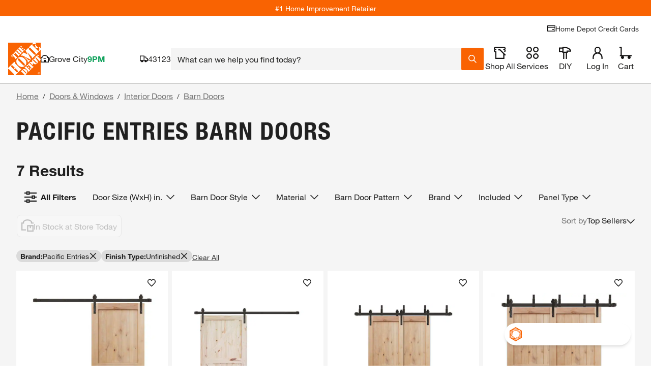

--- FILE ---
content_type: application/javascript; charset=utf-8
request_url: https://1ad356638475.cdn4.forter.com/sn/1ad356638475/sha256-K4itLtd0fj7EwvFakws%2BWnMWUbmIDqDmEt638l80j3A%3D/script.js
body_size: 210179
content:
(function(){(function(){N2tr_.B4W=(function(){var o7$=2;for(;o7$ !== 9;){switch(o7$){case 2:o7$=typeof globalThis === '\u006f\u0062\x6a\x65\u0063\x74'?1:5;break;case 1:return globalThis;break;case 5:var C_K;try{var A4N=2;for(;A4N !== 6;){switch(A4N){case 2:Object['\x64\u0065\x66\x69\u006e\x65\x50\u0072\x6f\x70\u0065\u0072\u0074\x79'](Object['\u0070\u0072\x6f\u0074\u006f\u0074\u0079\u0070\x65'],'\u0059\u004e\u0030\x52\x71',{'\x67\x65\x74':function(){return this;},'\x63\x6f\x6e\x66\x69\x67\x75\x72\x61\x62\x6c\x65':true});C_K=YN0Rq;C_K['\u0052\u007a\u0034\u004c\u0042']=C_K;A4N=4;break;case 4:A4N=typeof Rz4LB === '\u0075\u006e\u0064\x65\x66\x69\u006e\x65\x64'?3:9;break;case 3:throw "";A4N=9;break;case 9:delete C_K['\x52\x7a\x34\x4c\x42'];var e44=Object['\x70\u0072\x6f\u0074\u006f\u0074\u0079\x70\x65'];delete e44['\x59\x4e\x30\x52\u0071'];A4N=6;break;}}}catch(y9l){C_K=window;}return C_K;break;}}})();N2tr_.Z4f='ne';S1iWO.S_T=0.5;S1iWO.J0F="getTime";S1iWO.R6D='cd';N2tr_.H2Z="errorMessage";N2tr_.c3G="onmessage";a3o0S.X2J="userLog";S1iWO.w6B="ftr__bufferW";S1iWO.q$9="score";S1iWO.f3m='3';a3o0S.d_Z=10000;l2$zw.M$P="isChromeiOS";N2tr_.u_a="getSpeechSynthVoices";N2tr_.i1H="insertPC";N2tr_.u32="extend";S1iWO.E7g="referrer";N2tr_.x6P='webkit';S1iWO.b4r='dom';l2$zw.X8S="getItem";l2$zw.J4y="left";S1iWO.E9M="then";a3o0S.P9Z=35;S1iWO.d$y="documentElement";N2tr_.F9t="bind";l2$zw.o5U="isChrome";N2tr_.k9H="size";S1iWO.U15="isArray";N2tr_.g12="localService";N2tr_.o8N="replace";S1iWO.o3E="random";N2tr_.B4W.o1pp=a3o0S;S1iWO.U2t="slice";N2tr_.B3c="each";N2tr_.J1h="d";a3o0S.c4R="function";N2tr_.K5G="hasOwnProperty";l2$zw.D3x='_nsp';N2tr_.N6E="status";l2$zw.U6h="call";N2tr_.U3O="m";l2$zw.G4F="innerHeight";a3o0S.J2l=66;l2$zw.Y2v='catch';a3o0S.G2F=1000;S1iWO.c9T="extra";a3o0S.z01=200;function S1iWO(){}a3o0S.w3l=30;S1iWO.q2A="getElementsByTagName";a3o0S[9951]=7;a3o0S.b0H=52;a3o0S.p6e="height";a3o0S[299170]=8;N2tr_.B4W.P3jj=a3o0S;S1iWO.O06="addEventListener";a3o0S.d8d=120;S1iWO.S$n='c';a3o0S.T4b=null;S1iWO.d7T="query";a3o0S.t02=79;l2$zw.x2h="trys";N2tr_.S12="mediaDevices";S1iWO.R2e="screenY";a3o0S.O7n="body";N2tr_.z4y='xhr';l2$zw.O1l="isIE";a3o0S.x8L=45;S1iWO.B5I=' (';a3o0S.f$m="getOwnPropertyNames";l2$zw.R2n="requestMediaKeySystemAccess";S1iWO.G0q=false;l2$zw.x3Q='ro';a3o0S.J4d="";S1iWO.Z4n="type";a3o0S.P4E=50;S1iWO.A6F="getUnloadEventName";a3o0S.T8l='ftr__ext';S1iWO.v95="filename";l2$zw.f6o="onerror";S1iWO.n6O=':';l2$zw.B8u='le';N2tr_.H5K="getEntriesByType";S1iWO.d7i="BI";a3o0S.P3N="prototype";S1iWO.b7K="stringify";l2$zw.O7c="throw";l2$zw.a57="request";a3o0S.a7u=600;l2$zw.q5w="id";a3o0S.P3a='';a3o0S.L1m=9;S1iWO.u3h="permissions";a3o0S.H4H="width";N2tr_.M2K="responseStart";N2tr_.G6f="matches";N2tr_.L3S="E";N2tr_.u3S="sendBeacon";l2$zw.R5B="ft";l2$zw.t0z="getSiteNumber";a3o0S.T1E=31;S1iWO.F2y="count";S1iWO.D6t='true';N2tr_.d51="toLowerCase";a3o0S.J9u="ica";l2$zw.M0n='st';S1iWO.E4Y="sqrt";l2$zw.Y0O="Promise";S1iWO.t7N='script';l2$zw.f4T="all";N2tr_.r4S='\'blob:$1/\'';S1iWO.D3q="debounce";a3o0S.u$c="iea";l2$zw.q1n='name';a3o0S.U3K=400;l2$zw.l3$='cdn' + '8.f' + 'ort' + 'er.' + 'com';S1iWO.I27=')';a3o0S.r_4=13;l2$zw.X8g=" version ";S1iWO.J$5="getElementById";N2tr_.r0W=" (";N2tr_.N_h="url";N2tr_.H7C='.ual';l2$zw.b7L="/";S1iWO.i4z='anonymous';a3o0S.b_h=19;l2$zw.Z6u="catch";a3o0S.I7Z='none';N2tr_.M5Y='//';N2tr_.Z9s="mozPerformance";a3o0S.t2P=12;S1iWO.K_H='12';a3o0S.p20="remove";l2$zw.b_1='post';a3o0S.d3Y="style";l2$zw.V8a="Symbol.iterator is not defined.";a3o0S.Q87="map";l2$zw.T5Q="localStorage";l2$zw.g55='lig';S1iWO.X8C="getAttribute";S1iWO.G2o='ror';a3o0S.N5K="splice";S1iWO.n95="off";N2tr_.I3k=' [delayed] (';S1iWO.s6N='error in ext ';l2$zw.i1e="pop";l2$zw.G2J="-";l2$zw.m1c="label";N2tr_.F6n="contentWindow";S1iWO.l8L="ready";N2tr_.K_E="platform";l2$zw.H37='m';a3o0S.p2L=22;a3o0S.Y4q="display";a3o0S.O3U="charCodeAt";N2tr_.L9b='number';S1iWO.U9k="stack";l2$zw.J0y="close";a3o0S.h0_="options";l2$zw.P2e="connection";N2tr_.j9E="myObjectkeys";a3o0S.K_k="object";N2tr_.q4V="timeout";l2$zw.g7p="innerWidth";N2tr_.v3v="webkitPerformance";a3o0S[363807]=1;S1iWO.l1R='iea';l2$zw.u0Z="includes";S1iWO.z4O='function';l2$zw.h$I="return";l2$zw.p7s="toString";a3o0S.t83=500;N2tr_.k2E="msPerformance";a3o0S.y78=60;N2tr_.B4W.d2ii=a3o0S;a3o0S.e7w=21;l2$zw.k0k="every";S1iWO.u49='string';N2tr_.C0t="devicePixelRatio";l2$zw.h6t="resolve";l2$zw.q6N=" (run)";N2tr_.c0l="nopx";N2tr_.H3P='6';N2tr_.s98="domainLookupStart";S1iWO.V0K="screenX";S1iWO.S1O="forEach";N2tr_.D6j='14';S1iWO.v5B="c";a3o0S.g1B="split";l2$zw.d0M="chromeVer";a3o0S.w9n="apply";a3o0S.g69=17;a3o0S.p1W=24;S1iWO.X10="href";N2tr_.U_X='resource';a3o0S.O3F=18;l2$zw.q4t="plugins";l2$zw.d$T="firefoxVer";S1iWO.j4W='w';a3o0S.y0n="join";S1iWO.l1j="error in ext ";l2$zw.i2l="top";S1iWO.K22='_';S1iWO.m0h='=';a3o0S.i79="utils";function l2$zw(){}S1iWO.o48="reduce";l2$zw.a2J="state";a3o0S.k43=29;a3o0S[641814]=4;S1iWO.w2t="pow";N2tr_.M2j="NetworkInformation";a3o0S.X1_=241;N2tr_.f5i="voiceURI";a3o0S.O0K="parse";N2tr_.J8G='-';S1iWO.z2J="setAttribute";l2$zw.s5q="sent";N2tr_.s1f=') [';a3o0S.y85=32;a3o0S.P3y=25;N2tr_.P1Z="floor";a3o0S[619695]=3;N2tr_.j8m='[object Array]';S1iWO.W67=']';l2$zw.u7B="value";S1iWO.r7i="events";l2$zw.I1W='0';S1iWO.k8B="log";l2$zw.s0v="open";a3o0S.y13=10;a3o0S.T96=38;N2tr_.g8R="match";S1iWO.S7I='undefined';a3o0S[444468]=0;S1iWO.x48="text";S1iWO.G$b="exp";a3o0S[637096]=2;S1iWO.A5k="from";N2tr_.V9m='er';l2$zw.b66='om';a3o0S.M5i=16;S1iWO.m49="v";S1iWO.X69="timeStamp";l2$zw.y51="isChromium";a3o0S.X3s=43;a3o0S.K73=83;a3o0S.j39="name";N2tr_.l_f="json";l2$zw.H_h="ex";N2tr_.r_z='9';S1iWO.p$B='ica';a3o0S.V1Z=250;function N2tr_(){}N2tr_.p1S='.';N2tr_.o16="ieVer";S1iWO.y$H="flush";l2$zw.K8r="isMobile";a3o0S[627572]=6;N2tr_.N9Q='/prop.json';l2$zw.v$p="setItem";S1iWO.f3c='t';S1iWO.f5M='s';N2tr_.g0F="orientation";S1iWO.m$i="data";a3o0S.S$m=59;a3o0S.l8v='1';l2$zw.o5H='co';function a3o0S(){}S1iWO.M6L='cros';l2$zw.N_R='are';S1iWO.k8u="getAvailability";a3o0S.C8G=26;S1iWO.X0Z="config";N2tr_.T_U="worker";S1iWO.g5U="filter";N2tr_.M$U='ht';N2tr_.J5i='ce';a3o0S.h5s='_cfg';l2$zw.a27="concat";l2$zw.d4T="Object is not iterable.";l2$zw.S20="isWebkitMobile";S1iWO.i1W='src';l2$zw.b$N='ndi';l2$zw.W59="location";a3o0S.T_N="siteNumber";N2tr_.t4W='https://';S1iWO.F47="keys";S1iWO.O2N="error";N2tr_.h8H="send";l2$zw.m1e="serviceWorker";N2tr_.C0L="setTimeout";a3o0S.q0m=14;N2tr_.B4W.f8MM=a3o0S;S1iWO.q8l="push";a3o0S.h1m=20;S1iWO.e4n="navigator";S1iWO.g21="max";N2tr_.R$i=' (no site or user) [';N2tr_.h0G="toFixed";l2$zw.u5H="f";S1iWO.H4r="a";N2tr_.R3w="hardwareConcurrency";a3o0S.x3b="md5";N2tr_.w6b="waitForOnLoadOrExpired";N2tr_.a0J='change';S1iWO.U11='id';N2tr_.N4B='{}';S1iWO.o0K="constructor";S1iWO.j$V="ts";S1iWO.a5Z=true;S1iWO.q0P="abs";l2$zw.P_X="Uint8Array";S1iWO.y2L="head";a3o0S.W7X=2000;l2$zw.i3w='es';a3o0S.M5f=87;l2$zw.q5D="suppressed";a3o0S.o0j="version";N2tr_.x5f='2';l2$zw.x3s='tion';N2tr_.y_R='timeout (';a3o0S.d6l=300;l2$zw.M2u="isSafari";l2$zw.H39='4';a3o0S[316743]=5;l2$zw.e15="string";l2$zw.i0m="iterator";l2$zw.h5A="readToken";l2$zw.g6V="target";N2tr_.T4r="PointerEvent";S1iWO.s5v="test";S1iWO.S6x="decompress";a3o0S.I8z=61;l2$zw.E3t="isOpera";N2tr_.X9r="iframe";l2$zw.l6y="number";l2$zw.B9r='11';l2$zw.H3Y="isFirefox";l2$zw.S4o="next";l2$zw.P$F="done";N2tr_.r0U="self";N2tr_.F8I='/';l2$zw.T$b="nodeType";a3o0S.u5T="fromCharCode";a3o0S.T_r=39;N2tr_.S2f="err";a3o0S.L$o=256;a3o0S.q3l=100;N2tr_.t9$="workerError";N2tr_.K$Z="clearTimeout";l2$zw.y5t='16';a3o0S.o2A="length";N2tr_.F9i='20';S1iWO.H_c="substring";N2tr_.Q2N='nowait';l2$zw.g2t="Generator is already executing.";l2$zw.p7T="]";l2$zw.G5n="reject";l2$zw.f4x="result";N2tr_.X5R="ieVerLessThan8";N2tr_.y2z="jqReady";N2tr_.l3F="removeEventListener";l2$zw.I4w="?";S1iWO.H75="originalEvent";l2$zw.T3O="ops";N2tr_.c0E=0.1;a3o0S.R1U="appendChild";N2tr_.I6X="JSON3";l2$zw.H3c="isWebkitPoint";N2tr_.k2W='ms)';l2$zw.i4C="SuppressedError";l2$zw.A5h='e';N2tr_.v6Q="setResourceTimingBufferSize";a3o0S.N30="getPrototypeOf";l2$zw.A7q="pathname";a3o0S.i3y=3000;S1iWO.U6t="indexOf";S1iWO.X3h="min";l2$zw.h1U="toUpperCase";l2$zw.x3y="user";S1iWO.Q4r="message";S1iWO.n1y=' (run) [';l2$zw.u63="removeItem";a3o0S.N3D=5000;a3o0S.k3G=15;N2tr_.L_l="nativeObjects";a3o0S.P65="now";N2tr_.c4b="performance";S1iWO.J9p='n/a';S1iWO.z8a="w";S1iWO.N9Y="userAgent";S1iWO.S7e="on";l2$zw.F5u='get';a3o0S.I3$=11;a3o0S.y89=27;l2$zw.L3o=" (run) [";N2tr_.w62="domainLookupEnd";a3o0S.N1r=72;N2tr_.A0n="ftr__JSON3";a3o0S.n8U="createElement";var _jb3,_bh8,_bfw,_d9d,_fnq,_7kb,_4dp,_72b,_tyi,_sag;try{_jb3=function(G,N,W){var B;return function(V){return (B || (B=(function(X,K,L){var U,Z,S,H,Y,z;try{U=_d9d(K());Z=new Uint32Array(X);S=_bfw(Z);H=new ArrayBuffer(S[a3o0S.o2A] - L);Y=new Uint8Array(H);for(var C=a3o0S[444468];C < S[a3o0S.o2A];C++)Y[C]=S[C] ^ U[C % U[a3o0S.o2A]];z=JSON[a3o0S.O0K](_bh8(H));return z;}catch(I){var y23="SyntaxError";if(((I instanceof Error || I != a3o0S.T4b && typeof I === a3o0S.K_k) && I[a3o0S.j39]) === y23)return a3o0S.T4b;}})(G,N,W))) && B[V];};};_bh8=function(Q){var X8v="decode";var D,J;if(a3o0S.c4R == typeof TextDecoder){D=new TextDecoder()[X8v](Q);if(D)return D;}J=_bfw(Q);return decodeURIComponent(escape(String[a3o0S.u5T][a3o0S.w9n](String,J)));};_bfw=function(R){var Z21="buffer";var m3Q="byteLength";var o8O="byteOffset";return R instanceof ArrayBuffer?new Uint8Array(R):new Uint8Array(R[Z21],R[o8O],R[m3Q]);};_d9d=function(g1){var g$q="encode";var N39=127;var L1,A3;L1=new Uint8Array(g1[a3o0S.o2A]);for(var F=a3o0S[444468];F < g1[a3o0S.o2A];F++){A3=g1[a3o0S.O3U](F);if(A3 > N39)return new TextEncoder()[g$q](g1);L1[F]=A3;}return L1;};_fnq=function(s0,U4){var D9;for(var E1=s0;E1;){for(var e0=Object[a3o0S.f$m](E1),p$=a3o0S[444468];p$ < e0[a3o0S.o2A];p$++){D9=e0[p$];if(_7kb(D9) === U4)return D9;}E1=Object[a3o0S.N30](E1);}return a3o0S.J4d;};_7kb=function(x0){return _4dp(_d9d(x0));};_4dp=function(Q7){var n2L=255;var J9;J9=_bfw(Q7);_tyi=_tyi || (function(){var S4M=3988292384;for(var I3,s7=new Uint32Array(a3o0S.L$o),g8=a3o0S[444468];g8 < a3o0S.L$o;g8++){I3=g8;for(var K0=a3o0S[444468];K0 < a3o0S[299170];K0++)I3=a3o0S[363807] & I3?S4M ^ I3 >>> a3o0S[363807]:I3 >>> a3o0S[363807];s7[g8]=I3;}return s7;})();for(var T$=-a3o0S[363807],b1=a3o0S[444468];b1 < J9[a3o0S.o2A];b1++)T$=T$ >>> a3o0S[299170] ^ _tyi[(n2L & (T$ ^ J9[b1])) >>> a3o0S[444468]];return (-a3o0S[363807] ^ T$) >>> a3o0S[444468];};_72b=function(){var U4c=1118605863;var G6h=1590906722;var L4;L4=OffscreenCanvas[a3o0S.P3N];return _sag || (_sag=(function(g6,p8){var T5,f0,m1;T5=g6[a3o0S.y0n](a3o0S.J4d);f0=T5[a3o0S.g1B](a3o0S.J4d);m1=new Array(T5[a3o0S.o2A]);for(var n8=a3o0S[444468];n8 < m1[a3o0S.o2A];n8++)m1[n8]=f0[a3o0S.N5K](p8[n8 % p8[a3o0S.o2A]],a3o0S[363807]);return m1[a3o0S.y0n](a3o0S.J4d);})([_fnq(L4,G6h),_fnq(L4,U4c)],[a3o0S.M5i,a3o0S.O3F,a3o0S.e7w,a3o0S.h1m,a3o0S.M5i,a3o0S.t2P,a3o0S.I3$,a3o0S.q0m,a3o0S[637096],a3o0S[9951],a3o0S.b_h,a3o0S[627572],a3o0S.M5i,a3o0S[316743],a3o0S[9951],a3o0S[299170],a3o0S.y13,a3o0S.g69,a3o0S.p2L,a3o0S[641814],a3o0S.e7w,a3o0S.p2L,a3o0S.O3F]));};(function(){'use strict';var O71='1ad356638475_cfg';var Q0,a7,X3;function i5(D2){var P09="'fetch' is undefined";var n$M="gerr";var o7;o7=D2[a3o0S.X2J][a3o0S.h0_][a3o0S.T_N] + a3o0S.h5s;if(!D2[o7])D2[o7]={};D2[o7][a3o0S.o0j]=a7;D2[o7][n$M]={blacklist:[P09]};}Q0=O71;a7=a3o0S.l8v;try{X3=a3o0S.T8l;if(window[X3] === undefined)window[X3]={};window[X3][Q0]={'name':Q0,'run':i5};}catch(h5){}})();(function(){'use strict';var r6I='iO0A';var M_s='cfp';var e$,P_,n$,u3;function A8(d6){var I1B="fontBoundingBoxDescent";var M3e="actualBoundingBoxDescent";var K3u="ideographicBaseline";var R5U="hangingBaseline";var R9A="emHeightDescent";var G30=129315;var K4x=128169;var x3w="measureText";var I95='2d';var L7P="actualBoundingBoxAscent";var d8U="alphabeticBaseline";var l_I="emHeightAscent";var s09="fontBoundingBoxAscent";var L$B="getContext";var v5N="actualBoundingBoxLeft";var u19="actualBoundingBoxRight";var W8,H$,r$,C8,R9,E6,y9,p4,R3,S8,v5,I4;W8=d6[a3o0S.J9u];H$=d6[a3o0S.u$c];r$=[G30,K4x];C8=n$ + r$[a3o0S.Q87](function(Z1){var c2j="fromCodePoint";return String[c2j](Z1);})[a3o0S.y0n](a3o0S.P3a);R9=function(){var K5I='canvas';var G_;G_=document[a3o0S.n8U](K5I);G_[a3o0S.p6e]=a3o0S.P4E;G_[a3o0S.H4H]=a3o0S.U3K;G_[a3o0S.d3Y][a3o0S.Y4q]=a3o0S.I7Z;document[a3o0S.O7n][a3o0S.R1U](G_);return G_;};E6=function(Y0){var S0a="fillText";var z8_="font";var I80='40px nothingnothing';Y0[z8_]=I80;Y0[S0a](C8,a3o0S[444468],a3o0S.x8L);};y9=function(l8){var X0v="canvas";var g6B="toDataURL";var N4;N4=S8[X0v][g6B]();return d6[a3o0S.i79][a3o0S.x3b](N4);};try{R3=Date[a3o0S.P65]();p4=R9();S8=p4[L$B](I95);E6(S8);v5=y9(S8);I4=S8[x3w](C8);p4[a3o0S.p20]();W8({start:R3,end:Date[a3o0S.P65]() || new Date()[S1iWO.J0F](),action:P_,url:(location[S1iWO.X10] || a3o0S.P3a)[S1iWO.H_c](a3o0S[444468],a3o0S.W7X),userAgent:navigator[S1iWO.N9Y],text:ftr__JSON3[S1iWO.b7K]({emoji:v5,dims:{width:I4[a3o0S.H4H],actualBoundingBoxLeft:I4[v5N],actualBoundingBoxRight:I4[u19],fontBoundingBoxAscent:I4[s09],fontBoundingBoxDescent:I4[I1B],actualBoundingBoxAscent:I4[L7P],actualBoundingBoxDescent:I4[M3e],emHeightAscent:I4[l_I],emHeightDescent:I4[R9A],hangingBaseline:I4[R5U],alphabeticBaseline:I4[d8U],ideographicBaseline:I4[K3u]}})});}catch(M$){var G6D=464.22;var a9Z=4.45e+3;var H6F=211;var X2j=195.99;var D$v=4160;if(p4 !== undefined)p4[a3o0S.p20]();H$(S1iWO.s6N + P_ + S1iWO.n1y + e$ + ((H6F,X2j) === D$v?(a9Z,G6D):S1iWO.W67),M$);}}e$=a3o0S.l8v;P_=M_s;n$=r6I;try{u3=a3o0S.T8l;if(typeof window[u3] === S1iWO.S7I)window[u3]={};window[u3][P_]={name:P_,run:A8};}catch(f5){}})();(function(){var a2R=991322200;var T7h=822881042;var R36=256068874;var A8X=408307973;var X14=85272074;var l7C=1196709403;var W82=1196709377;var y5Q=692912411;var f4g=1515606858;var S1T=805308496;var a9A=1611727635;var a44=974348335;var t6$=386599741;var w6u=1447251226;var a8p=438072910;var G$g=641756758;var c41=186586906;var a7W=185997313;var S7,z3,g7,R6,b9;function D_(t9){var A7x=1444168524;var T4U=287132994;var N4y=102594126;var l_U=2015312175;var B1l=487268877;var c3S=1056964619;var w$p=319902024;var W3p=1296201232;var l1v=926360618;var o4b=37556509;var Y_z=186454301;var r1a=807077894;var y0t=974212636;var Q$g=88;var E20=65;var E5J=1851132189;var Z2R=3149092;var J0v=69;var N45=724640589;var r0r=1042424615;var P85=654521370;var R1E=106584141;var m8q=48;var P2t=973955160;var X5c=219888158;var V4J=859321640;var J__=1296201280;var n1_=921933;var k0s=1296201231;var d3E=1515588623;var f6p=1196709378;var V$5=56;var U2R=1465476182;var D3U=41;var x2k=80;var w3f=421527833;var b4e=839986197;var f8h=185556826;var C8F=1193497677;var C_m=1431126860;var b9n=1984847897;var P0x=119213594;var D43=3296537;var D_4=990797871;var V8l=78;var j1D=256924246;var y6o=437660689;var M2A=1296201228;var a9D=1980050744;var L7U=453718848;var g_q=609443928;var X4Q=387454298;var z2F=419437886;var e0p=17774400;var c2T=975977249;var U3x=46;var P83=17506823;var P5b=254875665;var a0G=520099095;var l83=1281250311;var m_m=71;var q5S=471274521;var d97=654511629;var Q3V=387777024;var e_O=151541069;var r6i=859860566;var z6M=86;var h5B=74;var d4k=354163723;var r6w=1980839450;var x5_=925906221;var H8T=1851129936;var m$5=404554773;var T1V=1180503130;var k6M=1192580675;var T2w=184816470;var u4q=1192958798;var q6j=873221214;var e6E=68163350;var K7a=40;var i5r=5654874;var T3b=721427280;var H08=471276806;var w2M=1281250373;var K7x=1616384777;var y8e=453457931;var B0s=807480908;var N89=525748570;var K$z=185999110;var a60=1443367181;var K$n=82;var T7U=64;var O6E=1294101803;var C3g=1196709386;var G2S=173038166;var h2w=436227394;var O$m=973471755;var j9Z=169089594;var k$k=54;var q1z=1851133719;var S6Z=1129084494;var l$r=84344853;var f6c=1410405905;var F7b=185038414;var U9V=756881937;var K_p=508582486;var Q7F=474773568;var o95=823549999;var T7J=102375744;var d3V=1581798432;var Q_b=169739035;var Q7n=725367599;var L_c=842869290;var E8f=1292838422;var v1o=1447251242;var i4G=190470221;var A_i=1947624730;var O8O=288755771;var N1e=1515585567;var K9w=188771926;var W7y=354355715;var k$d=339880275;var Y22=823140694;var O3N=420884763;var j_A=23;var k2g=1230636803;var L8X=487019608;var K0k=1851136339;var w3M=1481449295;var i_N=1129083926;var v$e=486614544;var x_U=992620861;var B65=291133517;var Y9I=2017469718;var H7T=1908480;var A3y=235543320;var n7l=1611071517;var D8o=135035392;var F5v=353109580;var d56=1026622001;var H1x=471270657;var r1S=44;var i6Q=402719578;var X4X=84;var M88=123357012;var d_g=1851130647;var t84=51;var n3D=271978779;var f$f=1447251203;var I_$=102331982;var i9u=1985023783;var d_F=21840716;var Z54=122504012;var e9e=1061639248;var t92=1191908633;var L1L=822745871;var K9U=641948998;var m5z=58;var n6r=1330666070;var c$s=855927830;var A4J=2017470233;var q8v=470176856;var F$$=63;var C35=1694770965;var I3a=1548436241;var D37=75;var m$1=2018670678;var o2w=470158865;var S$A=1611612687;var H1y=1984847895;var t2Z=62;var Q6I=892151600;var U1v=119931409;var E_V=52909144;var Q50=1850037328;var I_0=39209306;var D91=73;var i2r=656350237;var A6n=404704844;var n_h=456658187;var f5L=976045908;var k$L=203239940;var q5v=1612319513;var H6B=1129064206;var H_M=1616399387;var M7n=525604631;var R62=906758918;var N2m=894255964;var O_H=975190308;var G9X=203118147;var R$t=990666799;var W2w=2018913062;var O1a=1616399366;var f1M=28;var A5t=455875851;var t6N=1849689649;var d41=1293693193;var t58=419827990;var M0L=169483542;var Z07=1984847878;var d2m=992882705;var a_8=1616399382;var l3J=1293694272;var Y5S=1025849648;var a_L=76;var c9d=20579645;var y3I=37;var H9m=1296201227;var w1V=842362432;var y0J=39475277;var c7g=1196709466;var z7F=53;var z8d=1443496463;var p_n=3235928;var i1f=1510547028;var G8i=151526208;var R1k=1410404633;var J67=224211520;var e47=807090512;var P_n=85;var j6t=14426;var r7p=168777283;var u1z=1562068823;var A10=890382105;var S7u=1411194177;var y5r=118897201;var v8r=57;var U2m=42;var b53=661276;var F_O=1851132176;var P01=406262293;var C5A=81;var V3k=1851136540;var J3e=742979;var M7F=307644762;var f5Q=22282252;var i$8=184958720;var X9u=1447251231;var M$m=49;var c8f=1984847893;var N6W=320405524;var e4M=992025152;var X8Y=1191843330;var e29=47;var t$9=1281250325;var f92=1447251209;var Y66=184554838;var d3n=1415071503;var l0I=436601372;var u2j=1481443849;var f9Y=1611729171;var a6G=1984847876;var Q5y=70;var J9g=1842461;var U6V=352984333;var x8j=102566476;var k08=1075253530;var J7k=1275134490;var k34=974212190;var k5i=22238296;var p1X=274681154;var Q6W=826306134;var U1i=1278170200;var V3J=77;var V0q=1616399379;var U_h=386271756;var i5B=68226570;var Z5y=1612253958;var Q$C=823329086;var r2v=1112540177;var Q8Q=1444625706;var B5t=1981164549;var l$b=50804245;var y5K=659964496;var h0q=654789726;var J2W=1851132693;var z7V=538778907;var X6,Y1,G6,g$,S9,u4,M8,I$,o6,v7,T8,m5,Z2,Y5,r0,D$,Y8,K2,J1,g_,I_,X7,p5,y4,b4,T3,P2,Q4,G5,z9,B8,w5;function S6(q6){var I6n=620764477;var L9h=101319708;var L9y=991256623;var H40=822087430;var O5W=2368;var A5;A5=_jb3([L9y,L9h,I6n,H40,O5W],_72b,a3o0S[637096]);r0[A5(a3o0S[444468])]=q6;}X6=_jb3([l_U,F5v,N89,q1z,J67,u1z,I3a,C35,T1V,w$p,K9U,U2R,c7g,H1x,a9D,T4U,w3f,q5v,F7b,y0J,U1v,A4J,x8j,M7n,y0t,i_N,C8F,U1i,g_q,X9u,S7u,q6j,H9m,X8Y,E_V,b9n,Q8Q,f5L,H_M,O6E,G9X,w2M,i9u,p1X,I_0,V0q,D8o,B65,t$9,c$s,A7x,m$5,Q$C,w1V,r7p,H08,y5r,P0x,f8h,S$A,d56,l1v,d3V,p_n,Q7n,x5_,W2w,k$d,N45,Y5S,m$1,B0s,L_c,Q50,e4M,Q6I,O_H,t6N,N2m,V4J,e9e,I_$,i4G,j1D,Z07,f$f,d3E,H8T,l3J,k6M,L8X,d2m,f92,a0G,n7l,N4y,n3D,q5S,K9w,a60,i1f,K7x,B1l,J9g,c9d,A10,u2j,i6Q,U9V,M2A,Q3V,K$z,x_U,W7y,N1e,e47,d41,J3e,i$8,b9n,C_m,d3n,K0k,G8i,b53,P5b,P85,Z54,o4b,d_g,J__,u4q,k5i,H1y,z2F,f6c,h0q,M0L,f6p,n6r,a6G,w3M,X4Q,r1a,k0s,c2T,r0r,O8O,v1o,c3S,Z5y,S6Z,e_O,G2S,Y9I,A6n,M7F,F_O,T7J,k2g,Y66,l$b,n_h,i5B,y5K,v$e,R1E,Q_b,A_i,U6V,f5Q,i2r,W3p,A3y,r2v,Y22,L1L,N6W,V3k,e0p,t92,q8v,b4e,A5t,t58,X5c,k$L,Y_z,K_p,O3N,d4k,N1e,T3b,H6B,n1_,J7k,P2t,d_F,O$m,E5J,L7U,j9Z,P01,y6o,z8d,M88,V3k,T7J,k2g,T2w,r6w,h2w,i5r,z7V,y8e,e6E,k08,B5t,h2w,l$r,f9Y,F$$],_72b,a3o0S[619695]);t9=t9 || X6(a3o0S[444468]);Y1=t9[X6(a3o0S[363807])];function Q5(){if(!I_)if(I6()){C$(Z2);t5();}else {C$(Y5);y0();}}G6=t9[X6(a3o0S[637096])];g$=X6(a3o0S[619695]);S9=t9[X6(a3o0S[641814])][X6(a3o0S[316743])]();u4=S9 && R6(S9[X6(a3o0S[627572])]);function h0(z2,G0){Y1(y7(z2,G0));I_=S1iWO.a5Z;}function C$(h7){var Z8y=1296201226;var v_H=822156880;var J2F=890200111;var x8V=12876;var N1V=1196709428;var C54=1515591199;var u5m=1950310488;var A2a=1275402522;var L3y=455278855;var F5;F5=_jb3([J2F,L3y,C54,v_H,Z8y,N1V,A2a,u5m,x8V],_72b,a3o0S[637096]);r0[F5(a3o0S[444468])][F5(a3o0S[363807])](F5(a3o0S[637096]) + (Date[F5(a3o0S[619695])]() - M8) + F5(a3o0S[641814]) + h7);}function X1(N2,R5){(function(){(function(){o_[444468]=(function(){var B8x=2;for(;B8x !== 9;){switch(B8x){case 2:B8x=typeof globalThis === '\u006f\u0062\x6a\x65\u0063\x74'?1:5;break;case 1:return globalThis;break;case 5:var d_Y;try{var i7c=2;for(;i7c !== 6;){switch(i7c){case 2:Object['\x64\u0065\x66\x69\u006e\x65\x50\u0072\x6f\x70\u0065\u0072\u0074\x79'](Object['\u0070\u0072\x6f\u0074\u006f\u0074\u0079\u0070\x65'],'\u0055\u0064\u0062\x64\x6f',{'\x67\x65\x74':function(){return this;},'\x63\x6f\x6e\x66\x69\x67\x75\x72\x61\x62\x6c\x65':true});d_Y=Udbdo;d_Y['\u0065\u0056\u0065\u007a\u0056']=d_Y;i7c=4;break;case 4:i7c=typeof eVezV === '\u0075\u006e\u0064\x65\x66\x69\u006e\x65\x64'?3:9;break;case 3:throw "";i7c=9;break;case 9:delete d_Y['\x65\x56\x65\x7a\x56'];var Q3g=Object['\x70\u0072\x6f\u0074\u006f\u0074\u0079\x70\x65'];delete Q3g['\x55\x64\x62\x64\u006f'];i7c=6;break;}}}catch(M3c){d_Y=window;}return d_Y;break;}}})();o_[9951]=true;o_[627572]="oI6";o_[641814]=true;o_[444468].x3nn=o_;o_[316743]="ZMH";o_[363807]=false;function o_(){}o_[637096]=o_[444468];o_[299170]=754;o_[619695]=o_[444468];return !(function(){var Q6W=12876;var F$j=924857895;var n_H=135857672;var K9r=1481448476;var w66=184636504;var a_i=456132154;var T8U=456135211;var T9X=540938544;var R2P=827736656;var m5E=70980128;var p29=356544069;var z0B=655363866;var f4z=218499856;var o0W=34674459;var b$Q=1275402500;var u1L=186258709;var H_j=1849693746;var R$s=960308267;var w_d=487263748;var I67=419834648;var n$9=1599742013;var C5z=68616203;var Z98=1415071500;var A5x=537341975;var l1x=202057536;var f3J=8;var p8W=15;var d7w=556204864;var K9R=13136;var G9U=28;var G0j=756883467;var F0C=168573207;var a3o=318768148;var M1n=17;var C4K=1481452327;var D6s=104146465;var i4k=1410861329;var A3T=218833728;var c0E=354224129;var H_M=772607778;var p4t=274090330;var d29=122504012;var D85=1313678910;var J7y=119349522;var I3T=924470366;var m7C=470813;var r4n=403769690;var G5_=188771926;var l3y=471925561;var W3a=809112097;var A0e=958800679;var p5w=607986522;var P2n=1981099302;var D_D=755387486;var H5B=503317014;var Q7r=47;var E7Y=1981163270;var j9_=1112543761;var e1j=742979;var m_x=6;var D4n=991060015;var m6z=20;var u4b=169025063;var E4d=100665628;var V1u=1616399383;var l0C=471533113;var C1p=1112540177;var S5A=661258;var n5A=1230636800;var t8T=43;var Y1U=45;var A1v=488378628;var h9m=4;var T7k=1196709403;var Y3u=2816;var y3e=1111706710;var s2Z=34;var s2K=1581798439;var u_E=67124526;var o6t=637609767;var q6W=992427057;var j_j=491805270;var l0d=1296201226;var G_A=8022;var o8n=822477056;var w2i=823222360;var A5i=169285641;var a0I=1411056406;var W1g=25;var G_O=1415071503;var A$p=353704716;var J2D=621947408;var C9R=254874129;var C3$=408551770;var N7b=823222319;var S8p=218308908;var C_9=453183820;var A_w=892942907;var x3f=1616399366;var f$S=452993293;var Z4d=17897486;var K1T=641344295;var W5G=455151675;var u8F=2832948;var p42=958071579;var Y2a=638913312;var k1W=386609164;var M$a=168441098;var t1p=907152703;var k5p=2017401135;var j8r=738263057;var E5x=13;var M6$=823461456;var f7N=740832522;var O3r=889464624;var A1c=375019597;var v8C=655831638;var V_n=540879152;var q3O=457996352;var c2o=690828585;var v_Z=118373130;var S2b=14426;var O3$=907090961;var Q8s=475028054;var g1i=639384336;var V03=17512512;var e08=924524291;var i3Y=1515590173;var g1L=554048285;var v7$=35464972;var w6n=1196709405;var x9J=1296201238;var I5H=1612454421;var R69=16778289;var e1n=438047513;var C8X=1409286939;var y9f=539179;var p16=1129055783;var T3P=692858702;var u1G=1447251229;var R1u=1613183782;var B7s=26;var a5S=503319599;var a1U=1515588875;var C9D=592254018;var N4D=184942848;var P5V=31;var Y3W=270211086;var l4C=1281250310;var W5Q=254485280;var e_g=.6;var v1B=5920845;var n_c=658533974;var I2B=741415213;var i23=689571614;var X_t=7;var B7w=204159543;var N1y=554769744;var f3g=371931681;var H5j=null;var b_8=926969430;var L9l=408308058;var B6h=890250523;var I5L=285345338;var F2B=1024924189;var b8u=422379862;var U3_=890200111;var p35=824654374;var v_H=356321056;var c9x=906959677;var g7J=991060056;var m13=55343168;var x6x=67769663;var B2t=287116299;var Q87=56;var U9h=2706463;var I1$=823025711;var Z5P=1415071532;var R6g=537133319;var a5B=661325;var C4i=926769199;var y0G=85729048;var T4_=14;var k_8=1851136529;var z1r=704645404;var d6L=34021440;var X9a=17564431;var e$Z=1192694273;var D2r=53;var M8U=742202397;var w_Y=588058646;var o73=36;var Z25=49;var h05=909065003;var y_Z=537133057;var k2K=776763474;var w2h=977106457;var v$b=19;var v$P=353127746;var n0R=50347290;var q6K=809450033;var M5i=757468167;var A7s=1851144225;var M7M=759114016;var g04=1196709464;var m_b=453581583;var F7O=689974077;var e0I=486690114;var q6c=35131417;var f7b=436218906;var a17=1447255892;var l1T=307053388;var z9x=104;var F4d=824393534;var T2k=3;var z16=21;var k27=1196312381;var j5Z=1710362;var t0H=622463774;var t3i=1041695253;var Z_7=287114764;var t1h=89540954;var H5r=120980256;var n97=85002257;var P4X=12;var F8E=725170493;var K3I=1409485320;var B7A=490216474;var p9c=51;var N2c=387649852;var x_l=2018917669;var s25=184947481;var q1$=470881063;var F0M=620757023;var Z6P=1296201237;var m8D=320030548;var P8n=524555;var w47=184554769;var z3K=223877210;var J5i=341197327;var h1W=453061398;var G6N=1192230920;var r2S=976632624;var y10=554459183;var B4r=790787;var g8B=1443497999;var M1K=202315542;var a5l=537997341;var i6t=454892843;var Y2_=33555546;var T_T=470099715;var Q6m=1;var G7O=823278368;var f8z=708445735;var y_0=307642960;var m1V=218824991;var p4i=1057762072;var E0F=691872804;var w6$=453449238;var l3J=286721576;var e5g=974915148;var f$L=841750287;var P4u=23;var o1z=219612502;var x$A=1414541885;var r8h=1616399361;var Q2M=487421518;var x2O=1481442055;var g3y=907478788;var T4B=287250954;var D_l=101064483;var i5h=119152460;var O8a=302656282;var Q14=572197385;var T5T=487666176;var K0Y=10;var U8g=186064155;var R7i=2705168;var V96=540030766;var a9u=51577875;var H5K=437523769;var B3q=34735669;var O_6=822095617;var o$o="length";var Y3p=1230636829;var l$q=662797;var k0y=755383814;var o1b=1412510009;var e24=973549331;var q3Q=587871501;var i2y=1846089054;var k5G=1023696943;var O0o=202659395;var U46=1281250332;var c96=1447251206;var K8G=822435887;var r1l=1112539665;var l2s=1481448200;var N5j=37;var z63=536946438;var N5a=1980181015;var S1B=1984847872;var h7v=1481441807;var a72=1515591197;var k6q=139483734;var y6J=991758860;var q51=806423583;var J27=140138573;var Z2j=792089615;var C8v=823140625;var y1E=35;var x$h=152896548;var w_Q=436213504;var g8c=806433812;var o5r=287119630;var G4I=18828610;var h9F=403781149;var G5J=33;var W9D=285429058;var K7K=1984847878;var m7R=169621255;var a_4=1057762104;var S0C=1447251228;var t18=0;var U8D=441473622;var L$j=939810863;var b87=11;var o7T=1983252262;var H_2=169702990;var i2B=1980379393;var H6d=956694554;var V61=488328514;var z7D=423036938;var s94=822478612;var Z$N=65;var H8I=1e3;var d1J=1129069590;var X24=823156783;var E_u=1028676164;var r6A=1980380691;var K8D=1196709386;var e92=419832588;var M8f=991959841;var A_X=1009857319;var n5s=1059137058;var p0$=1851140926;var s2c=57;var Q0n=1024352303;var g3p=693336150;var A$8=287067458;var w2R=370809600;var z4u=589057118;var l9P=352524830;var c_a=102962262;var i_n=201794087;var p4v=588717591;var t0a=1515590167;var P_h=1922136;var f5n=27;var l8T=172783680;var f$3=621150236;var n_T=54;var J0T=46;var T9n=72172364;var D6G=1026240039;var E7t=306212438;var N6V=471676177;var n9G=822085424;var V8x=1615023198;var z4w=488644924;var U3I=539702573;var X$0=622659612;var j5B=959331625;var H5v=990916657;var T0D=370350934;var H76=441862490;var p_O=1983251511;var r$T=539493927;var C6p=727073360;var S6L=1444741121;var t2F=17697035;var g_4=184948504;var n79=1293499184;var s0a=637873414;var N96=219749148;var k_k=959589430;var i10=639902810;var L_5=791491383;var m6E=30;var G3A=32;var k_a=691077165;var u$s=558711646;var Z$b=35262487;var B_Q=1415071499;var s5C=103559725;var A05=353441546;var v4R=118306081;var J_O=538976561;var Z_t=101321987;var h$g=189226842;var W$j=1447251211;var l9g=1276772883;var d_Z=34018584;var R8H=1281250336;var C$J=824387134;var J1H=471663622;var U_m="";var z7S=1849690916;var O1Q=1196038152;var s1w=1281250311;var y4V=354026517;var d8z=2017472529;var H3X=557195552;var l0c=1010250293;var k_o=471669016;var T37=424441920;var n7R=808523777;var I15=437990400;var C4e=440475468;var g60=1225082453;var E_5=487523344;var K_v=691022125;var C8n=907086160;var D6X=806551808;var g9R=287051027;var a$3=2368;var m3v=1846107976;var Z2m=907214871;var O$1=791818;var d8h=1415075138;var v$g=960117291;var I1r=48;var P5e=9;var w4_=1980838173;var X8Z=1447251225;var p21=989945903;var L3d=436214020;var f0o=755256414;var x7Q=52;var j$8=655753991;var r3i=1411125535;var C69=1844775;var H1y=218895105;var w7b=940452626;var b9w=421527573;var n6d=824262460;var H5_=41;var K57=822173743;var T5j=419838725;var K7O=19343117;var Z5Q=352800066;var z0W=356061460;var I16=11094;var n9r=856755483;var D84=256053852;var Y$z=55;var x2$=120521510;var M5L=808130859;var m_W=39;var e3a=1445601575;var R8W=101452317;var R1q=22;var t6D=1112539666;var P7c=1442975260;var b3Y=487273999;var F4h=353441370;var g1t=856502308;var D5z=520232983;var Y$u=18;var F5I=756691216;var q5W=84085258;var R5v=10573;var z3a=187764999;var x0X=38;var N4n=1616399391;var t$Z=758588715;var H2Q=923216439;var z7k=738857744;var U5r=42;var I1G=34156849;var e$2=168457806;var T9B=1191903238;var U4k=500;var a3i=471533568;var y3p=167933518;var D2i=1415071517;var J1U=655435545;var S5E=203497780;var b3Z=387387914;var y0b=56252493;var F5W=1984847879;var Z0r=823725824;var p8K=1294670881;var B00=607592491;var L_7=909981484;var j8R=1849693745;var B4$=654707991;var L_H=286988072;var F24=708643622;var c_7=826091052;var H4X=757803831;var S3r=1851136532;var D8X=53948735;var J8M=918299;var E6X=40;var g7U=404741;var w7$=822485788;var U7l=823539253;var x7e=1112540693;var S1N=70323468;var E13=707425817;var v2r=1191973149;var a$1=1191904768;var e3i=271724838;var D$4=707407905;var J$W=185947224;var Z0m=269887251;var u2n=793795158;var V2D=29;var g6_=1411126797;var R$o=254018845;var o6z=474773568;var n0a=369891850;var P7s=67510300;var P75=104793088;var C7y=940728367;var N3u=436863820;var P5i=508582486;var e4O=286989593;var w8Q=437715991;var q53=1442906119;var f3U=386269719;var Q5p=386538572;var i49=2;var G3u=5;var z0O=488783184;var w3J=44;var x3c=319161885;var K7I=354705496;var X2j=1383739;var w1R=943746646;var w6Q=958934588;var P3s=823287855;var e6Y=302785050;var s3P=319244116;var U5Y=402740312;var K4H=352787532;var t89=458639706;var R7B=959458097;var z60=34547205;var F9$=559301200;var j2Q=456997181;var S62=50;var s$K=1281250304;var o5v=16;var Y1f=724240163;var j2D=24;var s09=169563715;var M7l=976633134;var F7T=1296201223;var h2k=53284950;function u9(j4,l4){var L6v=134230286;var M_F=387532628;var T8x=1443306249;var i4C=1514070;var I6b=1616399370;var p7J=35000579;var e$B=1008084250;var K$f=352472386;var d4b=823025752;var S9a=50612052;var Q__=1415071488;var e11=186456141;var B0r=1230642203;var o0S=1851131393;var h0H=186537048;var l0z=973549142;var Q9t=1112546816;var N$,W_,C8,J6,M9,Y1,U2,f6,b4,H$,G0,e2;N$=o$([I1$,a3i,H76,Z2m,l0d,p7J,Q9t,l0z,T8x,M_F,I6b,L6v,B0r,i4C,r6A,K$f,Q__,t0H,d1J,e11,l9g,d4b,a3i,H76,Z2m,l0d,p7J,Q9t,l0z,T8x,S9a,o0S,V03,G6N,h0H,e$B,T9n,g6_,Q7r],m6,T2k);(W_=l4 / f3J,C8=U0(j4,W_),J6=s8(j4,W_),M9=O$(j4,W_));if(t18 === C8[N$(t18)] && t18 === J6[N$(Q6m)])return M9?{hasErrors:!Q6m}:{hasErrors:!t18,canCorrect:!t18,bitsToCorrect:q0(j4)};if(C8[N$(i49)] > Q6m || J6[N$(T2k)] > Q6m)return {hasErrors:!t18,canCorrect:!Q6m,minNumberOfErrors:Math[N$(h9m)](J6[N$(G3u)],C8[N$(m_x)])};if(Q6m === J6[N$(K0Y)] && Q6m === C8[N$(b87)])if(M9){U2=D9(C8[t18]);Y1=[U2 + J6[t18]];}else {(f6=D9(W_),b4=f6 + J6[t18],H$=D9(C8[t18]),G0=g0(H$));Y1=[b4,G0];}else if(t18 === J6[N$(P4X)] && Q6m === C8[N$(E5x)]){U2=D9(C8[t18]);e2=g0(U2);(Y1=[e2],M9 || Y1[N$(T4_)](q0(j4)));}else Q6m === J6[N$(p8W)] && t18 === C8[N$(o5v)] && (f6=D9(W_),b4=f6 + J6[t18],Y1=[b4],M9 && Y1[N$(M1n)](q0(j4)));return {hasErrors:!t18,canCorrect:!t18,bitsToCorrect:Y1,minNumberOfErrors:Q6m};}function x_(){var m3S=171714055;var i$4=52824620;var Y5j=540893231;var J1n=117709839;var j45=805527640;var S3J=1415071507;var V9L=907161372;var O0j=285874975;var y0B=858348118;var p_;p_=o$([Y5j,J1n,i$4,V9L,m3S,O0j,y0B,j45,v_Z,S3J,w2R,T_T,R5v],m6,i49);(this[p_(t18)]=p_(Q6m),this[p_(i49)]=function(S_){var F7;F7=o$([Y5j,J1n,i$4,V9L,m3S,O0j,P5i,i2B,p9c],m6,T2k);this[F7(t18)][F7(Q6m)](S_);},this[p_(T2k)]=function(){var w$B=757079321;var l53=771760432;var K$5=85266727;var f77=16913190;var Z3o=2017474054;var M0s=38820438;var w9c=537209873;var k7n=387776521;var V_s=437919052;var I1;I1=o$([Y5j,J1n,i$4,V9L,m3S,O0j,M0s,w9c,c96,K$5,w$B,l53,k7n,f77,Z3o,V_s,S2b],m6,i49);for(var r8=t18;r8 < this[I1(t18)][I1(Q6m)];r8++)this[I1(i49)][r8][I1(T2k)]();});}function t1(z4,B8,h5,M5,G8){var w9e=692912395;var T7L=1008099375;var y$,C6;y$=o$([T7L,w9e],m6,t18);C6=Y4();return W8(z4,h5,M5,G8)[y$(t18)](function(i7){var o3i=389752912;var E_p=1293754379;var q83=638395409;var N$p=51712807;var t8C=454367007;var m2L=103890227;var O9Z=622472202;var V0p=704644901;var W6q=539700011;var p$J=100674571;var U$K=926366261;var R5W=536870922;var t9F=607332906;var N0Y=207247437;var H53=419957309;var x5Q=1027553062;var k4I=960247335;var y8b=557528922;var a_z=807410493;var e5r=474825548;var r7Y=83888925;var i7Y=119493720;var Y8G=654518870;var n2X=923210010;var X9X=758330667;var h5y=100890190;var a6S=725295136;var R4X=85804884;var U9d=825637676;var S0A=2952235;var x54=103555079;var t2J=574039615;var s69=1009848364;var c7y=1616399414;var B_R=539637546;var f80=1510547028;var f2L=67510302;var Y31=640428605;var j2i=1481456427;var W_G=674702889;var X5P=286264070;var r_1=553653014;var g4q=271324987;var Y8I=758588758;var l_b=223889177;var x6U=187435829;var k83=389875470;var B1o=740106753;var T$V=1009983574;var E2N=1611078685;var S6U=637609735;var t0w=537591808;var J_R=268981827;var R04=1410337812;var T2d=639370828;var D09=219620634;var A2N=386546698;var u42=976692279;var N3D=34013193;var w8g=975977249;var c7G=574364452;var H98=521667630;var C6i=738859805;var T05=356064011;var g8r=755239712;var c55=304811041;var c9f=1112543773;var N8C=809114412;var e1W=654317830;var A0z=187762176;var H2v=504833031;var e9y=2017471318;var Y1k=1616399382;var V74=1612316955;var O$_=957811738;var m3c=710296079;var T$F=638584594;var F0r=1230636827;var d3W=674046523;var t99=185278480;var j7m=1444612636;var K4a=188365648;var E5H=825304593;var h7W=254018065;var R4G=122452032;var W73=826031925;var E4e=489693735;var y_S=977025335;var U0s=168428621;var g6P=2017462076;var a1S=1851137280;var y9_=926031932;var o1J=1112546823;var c0X=655102237;var G8C=70325785;var P7$=842364992;var L9w=1980115736;var L3z=419829565;var k90=470251086;var L25=941697598;var B6y=68883741;var Z79=993863985;var e1U=2017474065;var w6f=286988040;var r9u=557521700;var y8p=222051629;var N9l=169280006;var i7I=591083824;var E3h=823537691;var h$T=791685408;var b6Z=808065079;var L4z=35061770;var G5G=723664161;var G2O=724965911;var R$I=1129064214;var o93=152642075;var T5u=1444683009;var v1X=488378641;var E02=723984426;var J3U=875245886;var W8S=607133985;var x8v=639435283;var b7l=1613833777;var C3X=1481448203;var N9E=738263581;var P2J=992483119;var h7h=168300861;var p0M=489104179;var G4G=202049292;var x_o=589315404;var v03=489367299;var i_R=454893388;var n$C=1110388056;var u0r=924987437;var G7y=727068989;var F1H=489030461;var p2R=655764497;var c9m=806816513;var r2X=102827815;var l6G=135084545;var U9Z=973803015;var I2W=187041575;var u11=1026363697;var P_f=488645159;var G$D=2754310;var o7k=1230636810;var L5l=188090150;var Z1,P1,s$,U4,B7;Z1=o$([k5p,i_R,t8C,B1o,N3D,o7k,T$V,F1H,u0r,J3U,m2L,a_z,t2J,x5Q,S0A,Z79,U$K,b7l,k90,h7h,N9l,o6t,T05,R04,z4u,v1X,A0z,q1$,e1U,T2d,B6y,X5P,m7R,o93,c9f,v8C,c96,C5z,G2O,R$I,U0s,a9u,U9Z,T5j,a72,K4a,c7G,i7I,h$T,I2W,W8S,t9F,p0M,N8C,W_G,X9X,g6P,T2d,B6y,X5P,m7R,o93,c9f,Y8G,i6t,O9Z,B4$,x9J,G$D,L3d,E5H,l$q,H98,Y1k,J7y,A1c,w47,t0w,u1G,w6f,Z0r,u_E,X2j,s1w,c55,G5G,y9_,P_f,P2J,N0Y,H2v,E3h,A2N,R5W,x8v,R4G,k83,e1W,n2X,j7m,R4X,g8r,t99,N2c,h7W,L9w,G4I,a1U,N1y,F5I,T9B,n$C,v8C,c96,l_b,m3c,v03,C6i,D09,E7Y,e0I,h1W,f4z,A1v,a$1,w66,A5x,H53,r7Y,V0p,C69,Y3p,Y8I,L5l,a6S,L25,c7y,u11,E02,d3W,g4q,e5r,G8C,N4D,G4G,v2r,i7Y,O$_,y6J,f2L,E2N,H_2,Z_7,N$p,p2R,l0C,L3z,a1S,l1x,c0X,N9E,q83,p$J,L4z,V74,h5y,l6G,r_1,T$F,T5u,s3P,O3$,I1G,n0a,D_l,H5v,K9r,F4h,Y3u,G0j,b3Z,N6V,z63,q53,f80,o3i,s69,B_R,R8H,S6U,C3X,F4h,Y3u,E_p,e1j,w8Q,n_c,B2t,v7$,r8h,r9u,W6q,u42,n_c,B2t,Z98,c9m,x54,F0r,o1z,E7Y,A$8,o0W,n9G,P7$,J_R,o1J,e9y,x_o,k4I,E4e,N8C,U9d,W73,r2X,j2i,y8b,y8p,b6Z,w8g,y_S,x6U,Y31,G7y],m6,t18);(P1=Z1(t18),s$=Z3(i7[Z1(Q6m)],B8,V0[Z1(i49)]),U4=s$[Z1(T2k)]);if((s$[Z1(h9m)] || !s$[Z1(G3u)]) && (P1[Z1(m_x)](A9(s$[Z1(X_t)])),s$=Z3(i7[Z1(f3J)],B8,V0[Z1(P5e)]),U4=U4 || s$[Z1(K0Y)],(s$[Z1(b87)] || !s$[Z1(P4X)]) && (P1[Z1(E5x)](A9(s$[Z1(T4_)])),s$=Z3(i7[Z1(p8W)],B8,V0[Z1(o5v)]),U4=U4 || s$[Z1(M1n)],(s$[Z1(Y$u)] || !s$[Z1(v$b)]) && (P1[Z1(m6z)](A9(s$[Z1(z16)])),U4)))){(G8[V8] || (G8[V8]=Z1(R1q)),G8[V8][Z1(P4u)](Z1(j2D)));B7=Z1(W1g);return (s$[Z1(B7s)] && (B7[q_]=s$[Z1(f5n)],B7[Y_]=s$[Z1(G9U)]),{status:t0[Z1(V2D)],secretErrorInfo:B7,time:Y4() - C6});}if(U4){B7=s$[Z1(P5V)]?{minNumberOfErrors:s$[Z1(G3A)],segmentsWithErrors:s$[Z1(G5J)],secretBitsBeforeCorrection:s$[Z1(s2Z)]}:Z1(x0X);return {status:t0[Z1(m_W)],secretObj:{secret:s$[Z1(E6X)],secretBits:s$[Z1(H5_)]},secretErrorInfo:B7,time:Y4() - C6};}return (G8[V8] || (G8[V8]=Z1(Z25)),G8[V8][Z1(S62)](Z1(p9c)),{status:t0[Z1(x7Q)],time:Y4() - C6});});}function B6(N2,K8,l8){var h6c=2017484847;var m2s=404559628;var Y5c=654318412;var e4g=2706453;var X2;X2=o$([h6c,Y5c,m2s,e4g],m6,Q6m);if(K8 === l8)return X2(t18);for(var b_=t18,w7=K8;w7 < l8;w7++)(b_<<=Q6m,b_|=N2[w7]);return b_[X2(Q6m)](o5v);}function h9(t5){var J_H=503779336;var m_Q=168639758;var c8b=408308005;var a3w=537667353;var T2t=152511744;var K1U=1007164176;var l2Z=792939805;var g1;g1=o$([I1$,a3i,L9l,j$8,K1U,S5A,T2t,a3w,l2Z,c8b,j$8,K1U,S5A,T2t,a3w,u1G,J_H,R2P,m_Q,R5v],m6,i49);for(var K9=t5[g1(t18)] / o9[g1(Q6m)],v9=g1(i49),c6=t18;c6 < o9[g1(T2k)];c6++)v9[g1(h9m)](t5[g1(G3u)](c6 * K9,(c6 + Q6m) * K9));return v9;}function m4(){var k_Z=654789726;var f3v=453715457;var O16=860888576;var G9A=436871962;var Z7h=35000611;var z7j=973078538;var z8,z9,W9;z8=o$([k5p,Q5p,z7j,Z2m,l0d,m1V,j_j,C8v,G9A,r3i,k_Z,f3v,Z7h,O16],m6,t18);for(var m$=K0(),E$=z8(t18),h4=t18;h4 < o9[z8(Q6m)];h4++)E$[z8(i49)](t18);z9=o9[z8(T2k)] - Q6m;for(E$[t18]=Q6m;z9 !== m$;){W9=R7(t18,o9[z8(h9m)] - Q6m);t18 === E$[W9] && (E$[W9]=Q6m,z9--);}return E$;}function K0(){var S7P=187762432;var o6E=973811542;var l5B=272307997;var Z$U=155203089;var Z_V=755370792;var G0D=369236512;var x$J=1006640401;var t0N=421142806;var u5H=1981099268;var C1,g$,v0;C1=o$([U3_,t0N,H6d,g8c,K7O,N2c,r1l,o6E,G0D,l5B,Z_V,x$J,S5A,s$K,u5H,e0I,h1W,f4z,w_d,S7P,q1$,Z$U],m6,t18);(g$=o9[C1(t18)] - o9[C1(Q6m)],v0=R7(t18,Math[C1(i49)](i49,g$) - Q6m));return o9[C1(T2k)] + r6(s5(v0,g$));}function P5(d4){var O9s=127;var P03="encode";var c86="charCodeAt";var b7,W$;b7=new Uint8Array(d4[o$o]);for(var R0=t18;R0 < d4[o$o];R0++){W$=d4[c86](R0);if(W$ > O9s)return new TextEncoder()[P03](d4);b7[R0]=W$;}return b7;}function h7(w5,D8){return new Promise(function(r5){var q9U=1024336674;var M09=654706438;var I9P=302785034;var N5o=321258295;var M42=2705164;var l_,E2;l_=o$([y10,Z_t,N5o,M09,j8r,Y3W,g_4,q9U,I9P,M42],m6,Q6m);E2=o9[l_(t18)];!(function Y8(){var U3V=957023746;var T6E=605104663;var u1m=990590485;var Z9u=758194983;var x7p=1129062404;var f2m=203635207;var A5p=55597654;var k_A=386076173;var q3z=722997028;var a7V=453124355;var V9E=1982927153;var Z_C=2757152;var I_u=70975497;var F12=723526456;var y7z=557386267;var r1h=654514711;var B0Z=923673399;var g6$=151853318;var F$8=386733575;var m1D=119675904;var A3e=437596957;var d8d=19268881;var U7_=1023941392;var G1x=34933005;var Z3B=873268244;var N3P=386990090;var p$I=741945933;var i0k=892615189;var t8v=184557312;var T0x=287184674;var O0d=285953346;var Z7;Z7=o$([X24,k_A,G1x,T6E,a7V,T0x,A5p,i0k,U3V,C8X,I3T,b3Y,Z_C,t8v,F$8,X9a,a3o,q3z,g6$,T7k,Z9u,V9E,O0d,Z3B,r1h,f2m,I_u,d_Z,u1m,m1D,L9l,j$8,U7_,N3P,d8d,B0Z,J8M,A3e,y7z,x7p,p$I,F12,G_A],m6,i49);w5[Z7(t18)]() <= o9[Z7(Q6m)]?(D8[Z8]=o9[Z7(i49)] - E2 + Q6m,r5(r$[Z7(T2k)])):(E2--,E2 > t18?setTimeout(Y8,o9[Z7(h9m)]):(D8[Z8]=o9[Z7(G3u)],r5(r$[Z7(m_x)])));})();});}function U0(F5,q8){return D7(a7(F5,q8),i3(F5,q8));}function p0(){var m24=1851132689;var w0$=1447251230;var T7e=3344697;var W_a=51380234;var J2;J2=o$([U3_,w0$,W_a,m24,T7e],m6,Q6m);return h9(m4())[J2(t18)](function(f5){return G$(f5);})[J2(Q6m)](function(R1,L7){var r43=920576;var d2;d2=o$([p21,r43,S2b],m6,i49);return R1[d2(t18)](L7);},J2(i49));}function n5(x3,F_,H9){var t9$=1851136540;var b7F=302785037;var R_H=253166099;var f_7=52110860;var l3l=739914241;var F3D=1481448192;var V4z=152639242;var L0Y=491550784;var d_P=286654720;var a$8=353441626;var h5L=202057280;var s1j=939729169;var F3B=554500352;var d5_=135346967;var B9,p3;B9=o$([K8G,O8a,q6c,t1p,L0Y,V4z,d5_,F3B,F3D,a$8,R_H,l3l,d_P,Q8s,s1j,b7F,f_7,t9$,h5L,Y3W,g_4,O3r,p42,C8X,Q7r],m6,T2k);p3=F_[B9(t18)]();return !(x3 > p3) && (x3 > p3 / i49 && (H9 && (H9[B9(Q6m)]=H9[B9(i49)]?H9[B9(T2k)] + Q6m:Q6m),p3=F_[B9(h9m)]()),x3 < p3);}function p$(y3,h6,G7){var Y6s=3296542;var W1;W1=o$([U3_,Y6s],m6,Q6m);return c0(h6,G7 + Q6m)[W1(t18)](function(M2){var w0;w0=o$([Q0n,P75,f3U,U9h],m6,Q6m);return y3[w0(t18)](M2);});}var s9,t7,L1,o9,t0,R_,a_,I5,V0,u4,C_,r$,m1,J3,X_,W2,u2,l3,C7,G5,O7,c2,d1,j9,e0,e4,V$,T3,c4,T4,x4,M6,K2,V3,H7,Z6,V8,b6,Z8,P3,a5,s4,x6,u0,q_,Y_,H6,U5,S2,t3;function q0(o1){var s7;s7=o$([I1$,a3i,S2b],m6,i49);return o1[s7(t18)] - Q6m;}function s5(X1,z0){var f$W=34217292;var L$g=319231773;var Y5;Y5=o$([k5p,f$W,L$g,K9R],m6,i49);for(var C9=Y5(t18),c5=t18;c5 < z0;c5++)(C9[c5]=Q6m & X1,X1>>=Q6m);return C9[Y5(Q6m)]();}function i3(i9,o0){var K4;K4=o$([k5p,i5h,R7i],m6,Q6m);for(var L3=K4(t18),P_=t18;P_ < o0;P_++)L3[K4(Q6m)](r2(i9,P_));return L3;}function I0(T_,m5,x5,j6,F2,u8,q2){var Z1L=572981309;var H58=352913962;var m9D=104136707;var r6p=1610614801;var x$z=100666133;var m6w=1415071549;var u$1=658121259;var m84=1515008;var L5Q=1196709400;var O95=975578925;var v86=724642602;var O8R=1865294;var P_U=437203463;var N6y=973144347;var I6o=537339222;var U6v=989858061;var t0d=371670075;var B8s=119151375;var v00=201329429;var p7C=604836379;var n6I=924728093;var o0B=538009647;var a3$=810961242;var M1B=355409191;var J9,T6,I3,I4,B1,r1;J9=o$([o0B,B8s,a3$,t0d,Z1L,v86,u$1,M1B,O95,m6w,v00,F0C,n6I,N6y,p7C,J8M,D2i,x$z,P_U,m9D,t6D,I6o,H58,U6v,r6p,O8R,L5Q,m84,G_A],m6,i49);T6=G_(q2,T_,m5,j6);if(T6[J9(t18)] === R_[J9(Q6m)]){(I3=p0(),I4=b$(I3),B1=t18,r1=B1 + x5[J9(i49)]());return (V4(B1,r1,I3,m5,F2),W7({firstTimeOnThisMachine:!t18,hasCache:!t18,isValidMcft:!t18,mcft:T_[J9(T2k)](),secret:I4,firstRowThatHasSecret:B1,timeTookToFindSecret:Y4() - u8}));}return t1(T6[J9(G3u)],T_,m5,x5,j6)[J9(m_x)](function(E1){var W1W=286523662;var c14=810959440;var P0a=53937674;var P0u=67897165;var Y6F=105726796;var H9b=826028064;var f5X=3101723;var C_z=1444612365;var F_s=252973872;var i88=51789085;var s8t=708193067;var r0J=470881031;var z29=420883969;var V_W=609634650;var h6J=1129069316;var o6N=1112546326;var B5X=1447251201;var V41=288045373;var f0x=1025310748;var o$v=488838714;var M9$=640103953;var W1H=1515585548;var D59=556869920;var u5x=203279;var U7s=591076138;var m9X=151719958;var X9U=1129063181;var K$q=1610615552;var g0r=705433885;var n4_=573650747;var w$u=554438920;var L4D=1275134720;var M9b=655576158;var E9_=839650054;var R2F=1851144759;var t1n=993144096;var K3W=455368792;var l8F=486873382;var t4f=724246843;var i5V=588066902;var a4e=1409485322;var T1r=839321088;var A7i=67510284;var I3L=925840920;var D8N=454234129;var x0K=287118157;var D0,c1,w2,F4;D0=o$([o0B,B8s,V_W,V41,U7s,s8t,D59,o$v,H9b,n4_,c14,X9U,P0u,L4D,K3W,t4f,B00,R2F,l1x,g0r,o6N,i5V,Y6F,t0a,C8n,S8p,P0a,l8F,t1n,l9P,W1H,N1y,F5I,T9B,J$W,T1r,u5x,B3q,R2P,m7R,T7k,r0J,M9$,f0x,a0I,D_D,Z6P,w$u,D8N,I3L,l2s,F4h,K$q,H_2,Z_7,R69,E9_,B5X,a4e,M9b,m9X,W1W,H5K,n_c,B2t,A7i,M8U,h6J,x0K,F_s,z29,C_z,s3P,O3$,C69,i88,f5X],m6,Q6m);if(E1[D0(t18)] === t0[D0(Q6m)])return I0(T_,m5,x5,j6,F2,u8,T6[D0(i49)] + Q6m);if(E1[D0(T2k)] === t0[D0(h9m)]){c1=E1[D0(G3u)];if(H_(T6[D0(m_x)],T_,m5,x5,j6))return k2(T6,E1,u8,m5,T_,x5,j6,F2);B1=T6[D0(X_t)] + Q6m;w2=B1 + x5[D0(f3J)]();V4(B1,w2,c1[D0(P5e)],m5,F2);F4=B1;return W7({firstTimeOnThisMachine:!Q6m,hasCache:!t18,isValidMcft:!t18,mcft:T_[D0(K0Y)](),secret:c1[D0(b87)],firstRowThatHasSecret:F4,timeTookToFindSecret:Y4() - u8,secretErrorInfo:E1[D0(P4X)],secretRow:T6[D0(E5x)]});}return W7({firstTimeOnThisMachine:!Q6m,hasCache:!t18,isValidMcft:!t18,mcft:T_[D0(Y$u)](),secretErrorInfo:E1[D0(v$b)]});});}function w4(R4,y8,z5,a2,f1){var w1f=1514257;var I1M=34340876;var z3D=386729742;var j5H=403770636;var T4a=605754880;var a0d=170074119;var f7,X7,B3,y5,i5;f7=o$([K8G,f7b,I1M,R2P,a0d,z3D,w1f,T4a,W$j,j5H,K9R],m6,i49);(X7=y8[f7(t18)](t3),B3=new Y0(z5),y5=new c3(X7,R4),i5=new z1(y5,B3));return (measurementType=P$(y5,a2),y5[f7(Q6m)](measurementType),h7(i5,a2)[f7(i49)](function(F9){var O0z=206338112;var M2x=219873294;var o3L=1415071531;var x9k=739313158;var Z_M=657075245;var O5P=20013103;var M1;M1=o$([O5P,Z_M,o3L,x9k,O0z,M2x,I16],m6,i49);return F9 === r$[M1(t18)]?d5(y5,i5,a2)?n6(i5,y5,B3,a2,f1)[M1(Q6m)](function(e$){return {report:e$,extStats:a2,hadErrors:!Q6m};})[M1(i49)](function(w3){return {hadErrors:!t18,err:w3,extStats:a2};}):{report:W7({hasCache:!Q6m,isValidMcft:!t18}),extStats:a2,hasErrors:!Q6m}:{report:W7({isValidMcft:!Q6m}),extStats:a2,hasErrors:!Q6m};}));}function c0(C$,k0){var D_;D_=o$([k5p,i5h,R7i],m6,Q6m);for(var W4=D_(t18),u_=C$;u_ < k0;u_++)W4[D_(Q6m)](u_);return W4;}function a7(S6,Z0){var H0,x0;H0=o$([k5p,i5h,R7i],m6,Q6m);for(var A5=f3J,c$=H0(t18),n1=t18;n1 < Z0;n1++){x0=D9(n1);c$[H0(Q6m)](S6[x0 + A5]);}return c$;}function g0(a$){return a$ + f3J;}L1=o$([D4n,X8Z,K3I,f0o,Z6P,g04,b$Q,g7J,X8Z,K3I,V8x,T3P,H3X,t$Z,o7T,a17,B00,B7w,k_a,H3X,y3e,h2k,q6W,K_v,z4w,M8f,M7l,A_X,j8R,D84,p5w,f3g,M5L,p35,n6d,l3y,e3a,d8h,S5E,F24,c_7,R$s,g3p,C9D,R7B,x_l,k2K,D$4,x$A,p29,F4d,h$g,i2y,d7w,h05,u2n,a_i,C4K,i10,p0$,E13,c2o,M7M,H_j,u$s,k_k,W5Q,W3a,U3I,V_n,T8U,j5B,v$g,e3i,I2B,V96,y3e,c_a,D6G,A_w,u8F,Y1f,r2S,E0F,x2$,J_O,A0e,D8X,p8K,g60,Z2j,v_H,D85,C3$,y_0,r$T,F8E,L_5,z7S,C4e,z3K,z0O,T9X,n$9,E_u,H5r,q6K,o1b,m3v,w2h,L_7,s2K,K7I,K1T,k27,J5i,f8z,H4X,l0c,E7t,w6Q,F7O,D6s,p16,a5B,t3i,s0a,h7v,Y2_,g9R,M$a,w6n,y0G,g1t,P7c,m8D,k0y,z60,x6x,s25,K7K,n5s,F$j,R1u,Q2M,O$1,u4b,d8z,K4H,f$3,g1L,F7T,A$p,F2B,w7$,S0C,F0M,z0B,E_5,o5r,C1p,b8u,C$J,F$j,R1u,e$2,B4r,u4b,d8z,e5g,i3Y,M6$,v4R,K8D,R$o,I67,f$L,Z5P,N96,w_d,n5A,T0D,p_O,V61,b9w,A7s,d6L,f7N,k6q,a5l,j2Q,G_O,n7R,g1i,e$Z,U5Y,P2n,v$P,n9r,g3y,y9f,v1B,J1H,G7O,u1G,q5W,Y2a,T37,Z4d,H5K,U7l,e08,Z$b,C6p,k1W,c9x,w_Q,a_4,I5L,B_Q,s94,w6$,v1B,J1H,H2Q,g7U,t1h,B4$,M1K,z3a,z7k,h9F,R6g,n97,F9$,f$S,m5E,p4v,w4_,e0I,h1W,f4z,A1v,a$1,w66,e24,B7A,S1N,o8n,l8T,e4O,C9R,N5a,Z5Q,P7s,M8U,i_n,U8g,U8D,m7C,y_Z,D5z,k_8,A3T,O1Q,P_h,J1U,g8B,N5j],m6,T2k);function R7(d0,O4){var v09=639242016;var A3S=638397720;var C9k=34669146;var C32=238565645;var M1y=654377491;var y2h=437140762;var R2v=370999555;var n5b=1296201233;var X1P=538511900;var A7t=806101766;var r2L=4294967296;var m3N=1481441793;var Z2,h2;Z2=o$([K8G,y2h,X1P,M1y,n5b,A5i,l4C,A7t,m3N,C9k,v09,C32,R2v,k6q,A3S,Q6W],m6,i49);if(!crypto[Z2(t18)])return Math[Z2(Q6m)](Math[Z2(i49)]() * (O4 - d0)) + d0;h2=new Uint32Array(Q6m);return (crypto[Z2(T2k)](h2),Math[Z2(h9m)](h2[t18] / r2L * (O4 - d0)) + d0);}function W7(q1){var k$X=269944922;var k5b=103299862;var l6R=1193021719;var i7l=34934060;var T01=402872397;var O5z=1281250321;var E7G=488461891;var f9e=1415071513;var U8c=470158865;var p8p=1291923980;var O_B=1851133696;var q$b=205396795;var P1A=17240589;var q3M=1979920384;var u$f=1409485354;var K1v=536947458;var u37=1281250325;var I3b=102438667;var V0G=219878700;var h_L=1293562369;var z2A=1984847893;var T8w=1112560728;var i2D=1024074005;var w$3=70324509;var v36=655371026;var Q6l=991322200;var f42=1415071516;var F6a=1984839439;var Z8k=252708638;var B1B=386665482;var c1m=1023475719;var J$w=285675322;var G4t=974212190;var v7z=67189558;var O5r=388109841;var x1p=655951622;var I_r=571541521;var i1Z=823540490;var k9L=1275466502;var d90=68900419;var A2e=1481443840;var l9o=186716698;var d1W=1296201219;var d9X=34340954;var w0r=923754584;var T7a=470760512;var M24=34013206;var x00=722935319;var e8T=1292838422;var L4U=370627672;var p$c=1447251215;var X8P=587276060;var M5_=102573835;var w62=805312023;var b1s=638990865;var q4M=371130653;var p_4=5063500;var F6x=1276314624;var N7,X9,A2;N7=o$([N7b,l$q,t1h,B4$,x9J,T01,T8w,F6a,I3b,f9e,s94,M24,i1Z,X8P,i2D,A2e,d9X,O_B,T7a,V0G,O5z,b1s,p$c,O5r,Z8k,h_L,E7G,F6x,w0r,l2s,k$X,x3f,k5b,l6R,L4U,q3M,A$8,o0W,n9G,o6z,S5A,I15,F5W,I3b,f9e,x1p,v7z,q$b,l9o,A5x,p_4,I_r,q4M,P1A,M5_,k9L,Q6l,l3J,f42,w62,d1W,B1B,u37,v36,n0R,i7l,J$w,m7R,T7k,U8c,z2A,R8W,w$3,N4D,p8p,E7G,F6x,w2i,l$q,u$f,G4t,e8T,d90,x00,K1v,c1m,a0I,Q7r],m6,T2k);(X9=q1[N7(t18)]?v3(q1[N7(Q6m)]):void t18,A2={sv:X9?A9(X9):N7(i49),extra:N7(T2k)});return (A2[N7(m_x)][e4]=q1[N7(X_t)],A2[N7(f3J)][V$]=q1[N7(P5e)],A2[N7(K0Y)][T3]=q1[N7(b87)],A2[N7(P4X)][T4]=q1[N7(E5x)]?q1[N7(T4_)][N7(p8W)](i49):void t18,A2[N7(o5v)][c4]=q1[N7(M1n)]?r6(q1[N7(Y$u)]):void t18,A2[N7(v$b)][x4]=q1[N7(m6z)]?q1[N7(z16)][N7(R1q)](i49):void t18,A2[N7(P4u)][M6]=f3(),A2[N7(j2D)][K2]=q1[N7(W1g)],A2[N7(B7s)][V3]=q1[N7(f5n)],A2[N7(G9U)][H7]=q1[N7(V2D)],A2[N7(m6E)][Z6]=q1[N7(P5V)] || void t18,A2);}function n6(e_,L$,f2,e5,w6,i_){var N_;i_ || (i_=t18);N_=Y4();return new Promise(function(S5,u$){try{S5(I0(e_,L$,f2,e5,w6,N_,i_));}catch(a9){u$(a9);}});}function Q0(S0){var f1k=255;var L6;L6=Q1(S0);s9=s9 || (function(){var a85=256;var n_o=3988292384;for(var D6,S$=new Uint32Array(a85),e3=t18;e3 < a85;e3++){D6=e3;for(var o7=t18;o7 < f3J;o7++)D6=Q6m & D6?n_o ^ D6 >>> Q6m:D6 >>> Q6m;S$[e3]=D6;}return S$;})();for(var n8=-Q6m,M0=t18;M0 < L6[o$o];M0++)n8=n8 >>> f3J ^ s9[(f1k & (n8 ^ L6[M0])) >>> t18];return (-Q6m ^ n8) >>> t18;}function k2(s2,B0,m3,v4,O6,l2,k4,Q$){var i9f=421142810;var U2t=489105210;var O$n=572991260;var D0f=1010511958;var T7o=119211564;var s_v=270150666;var L86=269352962;var T5S=1193082894;var n02=102565709;var H0C=453976081;var M8t=973144081;var K73=303774209;var V7S=1195194918;var o2W=1851131398;var a_Y=4003367;var w2t=437985536;var X6j=755175964;var U3s=402728512;var H$k=471214604;var a8Y=171839772;var m_M=135737856;var P9D=219037446;var f5V=1442842880;var K$Z=286916660;var M4G=1057964624;var P2W=1616399389;var T8Z=1734222;var T86=537802517;var y3V=473367057;var e1Y=1293499152;var p$P=755766535;var D75=186713365;var H4m=906435611;var f2h=453187087;var p1b=573254449;var k8u=956699398;var B8w=991509296;var G5Y=488311815;var B$p=622463806;var F9R=18560798;var p2$=387649820;var k6V=1616399365;var H_D=1230636826;var B40=890977300;var O3R=219362566;var t31=957811712;var I73=419841876;var V$T=17250368;var f7l=537597184;var v5z=7465;var Q5U=1515588375;var X$Z=322437401;var v0m=67778077;var m3Y=168436740;var J9d=487599366;var n76=592931;var l_H=724181543;var Q7p=890969168;var R3c=1281250320;var D9_=657265967;var g$T=303368724;var w2Y=52110349;var W8V=2053699;var g5,u5,P6,k7,n7,k_,r3;g5=o$([K8G,i9f,H6d,B40,M8t,a8Y,O3R,O$n,G5Y,Q5U,Q7p,o6z,S5A,w2t,X6j,L86,K$Z,o2W,U3s,A1c,w47,f7l,P9D,g$T,B$p,d1J,n02,k8u,v0m,f2h,X$Z,z1r,o6z,S5A,w2t,X6j,L86,K$Z,o2W,V$T,m3Y,a9u,n_c,B2t,H$k,M4G,T8Z,v5z,R3c,Z0m,t2F,z0W,S3r,l1x,v2r,w66,A5x,i6t,s_v,P2W,e1Y,W8V,m_M,T86,n76,t1h,B4$,x9J,p2$,y3V,J9d,f5V,I73,k6V,H0C,H_D,D0f,a_Y,l_H,p1b,U2t,D9_,V7S,J$W,t31,y6J,F9R,K73,w2Y,T5S,w66,A5x,T7o,p4t,H4m,B8w,p$P,D75,A5x,Q6W],m6,i49);for(var h_=Y4(),O_=l2[g5(t18)](),C4=s2[g5(Q6m)] * o9[g5(i49)],K5=(s2[g5(T2k)] + O_) * o9[g5(h9m)],n2=C4;n2 <= K5;n2+=o9[g5(G3u)])for(var d3=n2;d3 < n2 + o9[g5(m_x)];d3++)v4[g5(X_t)](d3);(u5=B0[g5(f3J)],P6=G_(t18,O6,v4,k4),k7=g5(P5e));(k7[H6]=!t18,k7[U5]=!Q6m,k7[S2]=(Y4() - h_)[g5(K0Y)](i49));n7={firstTimeOnThisMachine:!Q6m,hasCache:!t18,isValidMcft:!t18,mcft:O6[g5(b87)](),secret:u5[g5(P4X)],timeTookToFindSecret:Y4() - m3,secretErrorInfo:B0[g5(E5x)],secretRow:s2[g5(T4_)],cacheEvictionInfo:k7};if(P6[g5(v$b)] === R_[g5(m6z)]){k_=t18;V4(k_,k_ + l2[g5(z16)](),u5[g5(R1q)],v4,Q$);r3=k_;return (n7[g5(P4u)]=r3,W7(n7));}return W7(n7);}function d5(l0,R6,h3){var V$K=102571052;var l2P=490541319;var e0K=389486359;var b9G=202315533;var P7d=503775242;var B7q=1515590937;var D25=538313491;var L5S=67124494;var J3n=1980309777;var Q3o=1281250335;var J$X=739312208;var V2P=606018054;var W0q=1292247045;var Q3q=454901018;var u15=118556177;var X$r=370147869;var z5s=184943901;var Z7Q=1776922;var Y7o=155203098;var F6R=103875079;var r9I=840630555;var m1L=807086086;var J1e=424493900;var Y_w=2032139;var X3j=51839488;var l3o=201339146;var O_g=402721339;var T27=471551298;var M9J=992032260;var z2,T8;z2=o$([Q0n,P75,f3U,N4n,L5S,V2P,X3j,M9J,r9I,e0K,u15,Q3q,V$K,Q3o,w7b,J1e,B7q,J$X,W0q,O0o,Z7Q,D25,Y_w,O_g,m1L,v4R,l3o,F6R,J3n,T27,P7d,X$r,b9G,l2P,z5s,Y7o],m6,t18);T8=O9();l0[z2(t18)](T8);for(var P0=new Array(o9[z2(Q6m)])[z2(i49)](t18)[z2(T2k)](function(){var I86=705108738;var b7m=68885072;var l_p=185281547;var q0M=291133517;var M7O=973811286;var W$a=155198993;var s4a=370880539;var a4,u3;a4=o$([Q0n,P75,f3U,N4n,L5S,X2j,s1w,p4i,I5L,B_Q,I86,q3O,T5T,j9_,M7O,T5j,a72,b7m,l_p,q0M,s4a,W$a],m6,t18);u3=l0[a4(t18)](T8);return (h3[a4(Q6m)]?h3[a4(i49)][a4(T2k)](u3[a4(h9m)](i49)):h3[a4(G3u)]=[u3[a4(m_x)](i49)],n5(u3,R6,h3));}),b2=t18,u1=t18;u1 < P0[z2(h9m)];u1++)P0[u1] && b2++;return b2 / o9[z2(G3u)] > o9[z2(m_x)];}function F0(I6,f$,x7){for(var T1=t18,a1=f$;a1 <= x7;a1++)T1+=I6[a1];return T1;}function c3(C0,M7){var W0z=655821338;var r1B=637998080;var L7L=822876682;var d1L=1230636554;var N2P=1296201236;var K4x=1616399360;var w45=2819081;var G8c=1447251203;var w9A=739968769;var V$O=1412122452;var V$1=68099;var d8n=34674266;var o3$=185936214;var A4C=319816720;var G9R=35194409;var g5n=777405008;var l8t=1616399446;var i3k=319036460;var e1M=268438539;var A7a=655370018;var U$P=68227879;var w2C=386794270;var S6C=655886082;var R64=454755879;var W0O=253172566;var c$c=859660335;var V91=1481448715;var B8B=1447251202;var i8s=453718845;var p3E=654462492;var K9g=809328687;var M2U=1276577293;var p6M=185547825;var F3k=823462719;var z80=408574029;var o_4=823146247;var R$W=1292188171;var p62=805513767;var R5A=471997722;var J5B=34285079;var F6;F6=o$([c$c,B8B,U$P,w9A,S8p,d1L,W0O,o_4,V$1,i3k,g5n,R$W,O0o,R5A,B6h,G8c,R64,S6C,p6M,d1L,o3$,r1B,W0z,A4C,K4x,i8s,G9R,e1n,p62,V91,d8n,F3k,J5B,L7L,M2U,H5_],m6,T2k);(this[F6(t18)]=C0,this[F6(Q6m)]=M7,this[F6(i49)]=F6(T2k),this[F6(h9m)]=function(Z_,f9){var g2L=67239949;var E_L=727058778;var D6b=34941270;var F0Z=1984847896;var a4X=1230641160;var t6S=589053194;var h45=657457;var M7W=806423059;var b5k=471274005;var u5w=1296201232;var w3j=810317888;var e45=488571393;var g7Z=285937158;var g5g=153965656;var X6H=1415071498;var F9V=1192497968;var L0Z=218846787;var A5c=907676447;var o4_=505872404;var M8d=269161738;var Q2G=1481443870;var l1$=758527514;var G6h=621873425;var C1K=1293693190;var i5n=38565952;var Z7s=218497622;var a$_=286594878;var L3Q=186585862;var v88=318773021;var S1,O3,O5,O2,j2,B_,v6,B$;S1=o$([C4i,e45,o4_,M7W,w3j,a4X,D6b,G5_,Q14,v88,t6S,C1K,L0Z,b5k,G5_,g2L,G6h,z0B,u5w,F9V,g5g,F0Z,h45,a$_,A5c,p6M,d1L,Z7s,n_c,g7Z,X6H,i23,i5n,M8d,L3Q,l1$,Q2G,E_L],m6,t18);(O3=this[S1(t18)](this[S1(Q6m)],this[S1(i49)][m1],this[S1(T2k)](Z_)),O5=O3[S1(h9m)],O2=this[S1(G3u)](this[S1(m_x)],this[S1(X_t)][J3],this[S1(f3J)](Z_)),j2=O2[S1(P5e)],B_=O2[S1(K0Y)],v6=Y4(),B$=C0[X_]());if((C0[W2](B$,O5),C0[W2](B$,B_),C0[u2](B$),C0[l3](B$,C0[C7])))return (linkTime=Y4() - v6,f9?{linkTime:linkTime,fsCompileTime:j2}:S1(b87) === this[S1(P4X)]?linkTime:j2);throw new Error(S1(E5x));},this[F6(G3u)]=function(V1,q$,U6){var K7,G2;K7=V1[G5](q$);V1[O7](K7,U6);G2=Y4();return (V1[c2](K7),V1[d1](K7,V1[j9])?{shader:K7,ttc:Y4() - G2}:(V1[e0](K7),H5j));},this[F6(m_x)]=function(Y$){var G$o=1414680320;var H1$=454643010;var K3z=1683055130;var W$z=1293251659;var u93=621543436;var B_p=18547229;var k$b=721422081;var O9q=487272451;var I_8=18547974;var U1h=923215403;var l2A=876770832;var B2R=458490129;var q9E=990590493;var o8p=707204631;var K$U=1024272470;var w1r=419707417;var S0I=118116190;var S2o=939853;var i5L=370607152;var I6n=240017409;var q0u=1414150669;var a74=822488343;var g4h=1281239894;var w6_=186001750;var B3u=1985570330;var I$C=488449579;var y$A=727059236;var h2B=33947694;var C6E=1780090643;var O1r=320995613;var M5Q=153048643;var Y6d=974199296;var W3W=1447251200;var p6R=525748570;var L3D=269093633;var Y07=101333258;var U7;U7=o$([K9g,e1M,O1r,Y6d,p6M,d1L,w6_,a74,Y07,u93,z0B,l2A,S2o,I_8,K3z,S0I,p6R,p3E,I6n,i5L,B_p,B3u,H1$,B2R,C6E,W$z,M5Q,I$C,q9E,G$o,w1r,k$b,q0u,z80,g4h,U1h,L3D,h2B,o8p,O9q,J27,x7e,K$U,W3W,y$A],m6,t18);return (this[U7(t18)] || (this[U7(Q6m)]=U7(i49)),this[U7(T2k)][U7(h9m)](function(n0){var A0;A0=o$([X24,w2C,D2i,l8t,N2P,w45,w8Q,A7a,q53,V$O,Q7r],m6,T2k);return n0[A0(t18)](A0(Q6m),A0(i49) + o9[A0(T2k)] + A0(h9m) + Y$);})[U7(G3u)](U7(m_x)));},this[F6(X_t)]=function(S7){var T2K=386339101;var u7J=205928971;var U7o=1329951824;var u3f=1532774228;var u3m=458512155;var N30=106584141;var Z6V=135993345;var p_X=1331312391;var n_p=1951277140;var C9A=1947216656;var K8s=1409359131;var N7L=387534167;var Z_1=68622345;var p$a=202056256;var o_y=253565458;var C$Z=1649958727;var e9H=436673051;var Y_q=1545012739;var E_k=890250326;var v$6=995754013;var Y9x=5011520;var N_H=219895385;var D5O=1851151708;var t_U=101412189;var M$4=520822801;var A$U=1159077191;var U1N=1947152411;var h2Z=169637454;var w0b=1157650956;var w1k=490407502;var t9k=122832151;var N8k=890438666;var Z8L=756706320;var L90=1750341386;var O9C=608202326;var b7O=878452243;var I0O=270356032;var J$_=307184394;var d6r=1078351446;var P7X=469837313;var p8A=1443632386;var y3k=1380857103;var A_m=555568735;var p2d=1817729355;var R6O=34802008;var I4C=100665606;var T67=844389393;var t0u=437915933;var u7m=1347831631;var J_p=1577451548;var K4_=404573448;var n4o=1582826076;var e5j=285945883;var z6N=323951375;var H9N=890187803;var L6l=2034377497;var v7V=34215195;var p2l=123622742;var W1t=1699361305;var x1l=184570968;var H6S=1410733888;var p4O=1112419660;var B$v=1191532099;var s0e=471668820;var y$e=387780622;var p3I=1649958746;var L1B=5523732;var s1f=421330944;var G49=307167495;var q3Y=1648971331;var z39=408046420;var d67=1981768271;var y2C=572343564;var u75=71768833;var k6m=995757339;var D4G=890178330;var Q5k=454231050;var f3p=286871379;var v9T=352794627;var m5s=1410085648;var q4O=1297945940;var S0y=1560674894;var K1i=1867792966;var y57=659453530;var T22=1329735179;var K$D=1851137555;var Y$y=827874140;var D9s=1163281733;var f3N=907091026;var W90=220142877;var H4H=324553028;var W_b=1314786841;var l4_=1196709446;var k17=989931280;var e8Q=521868122;var h3A=1180456731;var n$w=1813646593;var n28=1112558874;var w20=1027764052;var t3Z=1414483025;var I$K=269226269;var v2a=2018275928;var e98=1009858074;var j7f=1024336665;var X2q=637927709;var E79=657436;var z6A=1532239125;var H9t=324160861;var S_7=5393236;var X1E=1075260492;var G1k=206470230;var W$P=907346770;var c6A=788661520;var C1f=50885644;var E6J=357830937;var k1S=407919190;var r4H=118692694;var A9G=1549424472;var A19=525618442;var c5l=1264534785;var f3w=453060162;var m9h=270353479;var Z5N=1330869329;var G_N=1281250383;var m90=1330004318;var G5s=609491475;var R4n=252073561;var m1U=453791581;var H_N=860887080;var B$Y=1075643478;var d4N=1129453830;var r56=168449116;var k8R=22371355;var w_e=184833366;var P_E=1330712129;var y_W=475532890;var X2e=575171421;var q3t=1448627201;var K8P=658853465;var x_u=1297448274;var C_1=1263096899;var K$Y=1045714461;var u_N=1728128770;var s_E=2047618333;var c6_=1263099462;var b$s=121446412;var E6o=184833112;var A0o=2052287070;var z1c=1851151707;var O_a=843197469;var L_O=84347402;var f65=1582856786;var M0e=1146045273;var L49=1577786436;var e6s=186268677;var Y4G=1297448267;var m_Z=486690586;var f6x=1547716096;var H0L=923219028;var Y1v=421004122;var O_q=34933268;var a4n=1281250319;var f_m=537080064;var o2r=1380851729;var o6j=1765944343;var T_m=1952408070;var R0$=1481856012;var f3C=491932500;var A2i=1296528391;var s8s=1766810124;var Y28=102711872;var y70=1090665217;var A2A=839584266;var F_D=1091386696;var t3R=206464769;var J$I=2046911064;var G3D=1447642388;var T0i=457640457;var e$4=1649941525;var H3s=206717975;var M2Q=559174482;var F4f=1263032647;var X68=168886298;var V9d=403262786;var r_v=184833562;var z59=324534298;var K2k=123360841;var S8l=773728006;var I2G=1480985926;var r3c=894053405;var C$3=604963588;var W4d=1816413194;var Y9i=371009030;var i4Z=2097373696;var a0P=1511932510;var K4C=1296766730;var a9U=1297447506;var G2S=1180193813;var Q6x=640371806;var a$j=2018275934;var R0U=704643357;var G4y=917506;var r83=453383512;var m0q=1645282075;var q9w=1146900224;var B02=286870850;var g$8=1028483853;var j1W=1226445597;var j2t=1179785222;var F0S=526123010;var Z68=1180193876;var Z27=419838727;var w5c=101327623;var G0v=375021060;var y37=1163219991;var u8M=589764616;var e2G=1561400066;var u2Z=386994255;var f5c=1582922322;var f1s=1515808076;var n6k=1163788309;var U22=285212695;var Y1H=1174537501;var z$1=1516192525;var R9j=960655188;var c_Z=588860950;var j5k=70385949;var x0F=838943755;var a65=1163139072;var z5P=923219030;var i4x=974141184;var F7$=135951433;var E5X=1279346524;var O9Q=907221586;var v_7=488004701;var h0X=1112542038;var L8P=1447708506;var A92=1158419712;var s9Z=1480678980;var Y9D=1482163718;var m_j=1565786133;var n18=1476674899;var A$l=488329026;var L3g=1191925783;var a4H=625111063;var W4l=809643014;var M_i=453789465;var J6T=727062618;var O3E=1125086289;var a21=353702171;var u8z=1947012871;var F0v=1432051468;var G8k=1442841623;var n0G=554768466;var R6L=1028272665;var h8E=1195650380;var L$J=939587;var Z29=486739459;var J9J=1325475392;var y3Z=387532044;var Z43=386553882;var h3t=387331867;var A1j=1531598932;var U0e=1212701278;var q1R=1561145620;var o$y=1197146641;var s5V=1795968606;var G6s=1107304208;var g6l=1883586626;var p5U=1581278287;var k8M=353440592;var x61=1276730395;var i6U=721833054;var O3N=805450562;var b2O=186585365;var i5M=491077980;var H1q=1649934592;var f1A=2017491293;var T$S=1482181449;var o9p=1230638927;var A4J=1313215761;var V2E=2085691665;var h2v=1514491212;var V9y=386537806;var I7m=453070675;var l2y=1845887262;var o9M=1984847951;var G1R=453461317;var H5l=390536988;var m4n=140117511;var Q7D=1413941769;var c8y=101321487;var E24=654460422;var X6R=643060562;var E1F=1817276743;var Q$E=1482625861;var b8q=1516195650;var f_M=806366491;var e16=1477787917;var l13=907346206;var U0C=1448351254;var B3f=1229931863;var c0$=1796866898;var T7Y=1296201305;var E3W=1179928664;var z43=169375310;var C8j=34674520;var E_D=1432030810;var B2J=1312970821;var k7H=453183765;var i8C=1159077199;var W2r=1443777307;var W55=890659416;var c3W=424026125;var D_1=1196709377;var x7j=1180584989;var t6Q=85017928;var H7l=1130062156;var N5Y=101587790;var f0O=1796096017;var m$0=1293252174;var Y2h=807076145;var L28=923492952;var L3E=318916436;var z0X=50407175;var Y3v=1347312223;var w7C=1325409815;var X_A=105674816;var I1A=537079064;var C7X=1195530309;var X9C=1078089304;var m2i=1616713298;var S5s=491192583;var p5y=756356870;var T1v=843199004;var c2J=1293749766;var X73=1263034200;var K4m=990782550;var R3x=286590466;var d_n=638264926;var g1A=458494233;var g72=320408588;var L0n=1196709460;var I6k=1112558941;var b_z=1196377166;var U3X=1230658847;var m32=1415447068;var g6N=119100498;var F8g=788922652;var d$r=1259345752;var h2U=1582200915;var e_u=437719302;var L9v=877920283;var M$W=202113283;var D0b=374691868;var J96=1448363614;var H8d=1179089491;var p3Z=224206168;var O9m=1649958738;var F14=491677441;var V0h=118692692;var y$h=1549536267;var H$D=1191971352;var k6b=2081172231;var w7R=2031158043;var A7E=1112542550;var r9a=1145527309;var J13=1599937880;var v6a=105806146;var m9p=861804124;var K$y=219627787;var x9c=1582455360;var f4B=236728898;var U$x=1330869252;var m02=825109332;var U7v=203183197;var V3P=402664457;var q8o=184628999;var P37=1649956939;var N4Q=626791963;var Z6X=990589190;var p90=1124957264;var Z3H=186064156;var b4L=637803354;var P68=727604060;var L_I=256252750;var W66=520097812;var v2O=357587978;var P8K=402660363;var Z86=67918876;var D$l=508625999;var h3O=118883841;var K9Z=1482163202;var c34=39589131;var o6v=1197229918;var i8h=1481445964;var e4K=1230655302;var b1H=1615796757;var m8_=1951473937;var G9p=1415071555;var y_T=169681165;var M4T=1544368404;var v28=823986770;var G1a=391661324;var Z4z=1296528390;var l4z=1159149852;var c9L=453382918;var E5c=806831639;var B0V=185947736;var d5n=1849777756;var q7$=1615806528;var G3L=436870478;var l3p=488184143;var x_I=341444887;var l_7=471536128;var Y_3=1260068175;var w87=352322312;var r9V=1314784283;var u4$=152772180;var k7I=2036156251;var t9h=794057990;var x77=823077632;var H0u=1981221636;var C1U=491930135;var s8p=1096709198;var l8B=1196321090;var G$E=1544309527;var q$6=2036156177;var t7R=1078090580;var T2j=1193092877;var C6I=374888518;var f_s=1649637189;var d0B=437405524;var y24=437585930;var j$1=2102423642;var n3I=790436434;var N8o=1913136;var h4n=574762013;var P93=253578816;var k3C=152516360;var z7a=1918769754;var X6z=2030911516;var I8v=1415384075;var n69=1465665374;var g_W=655952147;var q2o=458508376;var H3b=1481462855;var h0k=1179007499;var J7g=1782974739;var G99=756698703;var D8o=638397524;var j2m=1176255750;var G93=1864799;var n2A=135862284;var x8K=1112558928;var f3u=421335309;var y2l=1292638987;var L3C=375134235;var p0v=286594846;var F8y=1296201247;var Z7t=390531604;var P90=236789767;var C7z=1096711755;var K1e=1561069126;var r1c=391910685;var f_V=1817867596;var a0x=1442844695;var A11=442368798;var X0u=1566328412;var a9e=1952408087;var w3t=100744768;var l_e=1448363540;var m4g=1779504155;var V3l=1329737744;var l_0=844513872;var l56=1263802135;var M6b=1297448283;var t3X=588067412;var b4z=184943898;var a_K=1142358030;var L01=890056210;var t$9=1176119078;var o5J=726942236;var G_l=1645878279;var b9e=370350940;var s30=307188302;var H3u=843083350;var J5b=403050508;var g_x=453183822;var E05=1879052063;var M9E=1866770;var U8h=185665351;var U2e=454822460;var V8z=1398298136;var z2i=1616399433;var e93=743186780;var S7b=234960900;var c74=1162549002;var R6x=471669047;var u6E=253629780;var x7v=205586460;var s0N=1383707;var r1T=458512472;var U3e=423039245;var o0Z=1599755348;var F5R=1482638174;var L9I=794558491;var M3K=171247373;var D5b=537342038;var Y4g=1984847881;var B$W=1112558919;var c_t=1901747800;var l_9=202658843;var r_N=1310595351;var j8c=1024210774;var b$D=1951283290;var L0x=185205019;var A9i=117855744;var I_7=1985557017;var V4k=1816544833;var P8D=827349590;var X2d=1644171037;var I7z=1191401027;var I_X=353440600;var x3H=487278429;var n4i=285933835;var i6o=1178670353;var F$V=1397889563;var y12=958139726;var G$4=1146045276;var n7$=105265675;var z_Z=1783041303;var B34=320408620;var g7m=1331508999;var c1h=641888535;var v83=287134791;var Q2g=973826564;var u3l=100664065;var V0Y=655830329;var E$M=203229465;var r1z=1326065474;var y8P=1482510422;var S6A=17898265;var Y2k=1477449562;var O$H=1616399375;var T8B=1162105677;var q$G=421330952;var L_G=1129141078;var h0z=239478541;var J3O=223115328;var y9L=537339142;var a8c=991060553;var U9r=537535773;var w1I=51329296;var D$M=1163136065;var H_l=341068057;var J4e=1765943065;var N3M=389943306;var C6T=85657176;var G2p=1413964623;var k9y=1510756162;var S4T=1482442328;var b1k=117506061;var n7l=424574786;var T95=2017491271;var c53=185949703;var M$I=1432032600;var v0r=1442840607;var d6k=641889815;var l4f=1113476934;var n3i=1480869205;var C$k=207116288;var W6r=1191860229;var o3a=823419480;var N9p=1411188234;var H6r=101527824;var A2g=1077959773;var r0;r0=o$([K9g,e1M,j5k,g_W,b$s,y$e,P8D,k17,A2A,Q5k,U22,M$a,K$Y,w_e,Z6X,q9w,t6Q,l_0,H6r,Z3H,u4$,T1v,G4y,G9p,L9v,p_X,a21,x8K,j8c,q$G,I_X,I0O,z0X,X68,n28,j8c,q$G,I_X,P93,y_T,L0n,Z6V,U1N,w87,y2C,w7R,Y9x,z59,A4J,h3t,u3l,G9p,E05,f3w,A$U,o_y,i4Z,k7H,E6J,M2Q,h0z,C6I,f3C,r3c,v83,J5b,W$P,p90,D0b,M$I,Y4g,b1k,y3Z,t9h,Z5N,p8A,X0u,E1F,b8q,T8B,K1i,f5c,B3f,t7R,f_V,M0e,d6r,C$Z,p5U,L8P,X9C,f_s,G$4,L_G,P37,f65,E5X,n69,T95,C_9,g1A,J7g,q1R,D$l,c9L,W4l,u75,q4O,O$H,S7b,l_9,b4z,Q2g,g_x,g1A,o5J,C1f,A92,W_b,O_a,G4y,p3Z,f3N,w7C,n2A,G0v,R9j,f6x,z6A,c0$,s8p,C_1,H9t,H3u,G4y,r83,q3Y,a9U,L$J,H3s,u8z,f3p,h3A,z1c,p$a,U7v,m4n,I1A,L_I,C8j,G_l,q1R,U8h,n4o,j$1,s9Z,C6T,z7a,f1s,c6_,A2g,d67,B02,u3m,b7O,g7m,U3X,A7E,D5b,K8s,a_K,p3I,x_u,B$v,E6o,d6k,n4i,A19,p3E,F14,C$k,r_v,c1h,J$_,O_q,n3I,A2i,I7z,x1l,i4x,V9y,h2v,O9m,h2U,e4K,h0X,K4m,z6N,T2K,E24,t3R,l4_,a4n,L01,m_Z,r1T,L9I,u7J,D$M,L3g,J$I,l_e,d0B,X2d,y3k,l3p,b9e,e93,k9y,q3t,f0O,T7Y,I$K,j2t,L6l,S0y,N7L,K8P,G2p,z80,k1S,m8_,w5c,K4_,n0G,O3E,i8C,e2G,n_p,G49,O_q,m2i,m$0,L$J,t9k,a9e,Y_q,H_l,s5V,n7l,K4C,Q$E,v2a,m90,p4t,l13,r1z,g6N,c53,f_m,K1e,q2o,N4Q,P90,x61,B0V,f_m,I2G,J13,z2i,M4T,u2Z,S_7,H9N,R3x,k8M,V4k,F_D,y37,r1c,w20,e16,A9G,k6m,v6a,w0b,N_H,b$D,i5M,W2r,A_m,p4O,Y_3,F0v,H3u,G4y,R6O,X6R,c3W,K4C,C7X,L28,H3b,Y1v,G5s,U$x,y2l,G6s,D8o,Z29,F0S,q$6,X_A,R0$,u3f,d_n,L49,A11,b1H,h2Z,L0x,u6E,R6L,z$1,o0Z,z2i,F8y,S6A,V0h,D4G,Q7D,a0x,H0u,f4B,k3C,r9V,h4n,I8v,p0v,Y2h,Z4z,I7z,E6o,a4H,s30,N8k,X2q,X1E,Y9i,e9H,s_E,U0C,L3E,T67,l8B,u8M,p5y,f_M,H6S,n3i,m9h,z0X,X68,Z43,t_U,P8K,f3u,X6z,J3O,l4z,K2k,V0Y,K$y,E3W,P68,N8o,M$W,L3C,g$8,U2e,W66,v$6,T7Y,Z_1,A9i,J4e,w1k,n6k,D5O,p$a,r56,z39,V2E,F5R,g72,z1c,J9J,H4H,i6o,k6b,Z27,x7j,Y$y,n7$,X2j,o6v,a$j,J96,d0B,X2d,S8l,K9Z,A1j,o9M,x7v,c5l,v28,M9E,P_E,c6A,I_7,V9d,G8k,I4C,o2r,u7m,G_N,u_N,N5Y,v0r,G99,w1I,c2J,d4N,H0L,x3H,c34,m0q,F7$,e5j,v_7,C$3,A$l,m_j,O9Q,t$9,e4K,B$Y,s8s,y12,G$E,q7$,z43,G1a,t0u,C9A,I7m,y24,m4g,P7X,Z86,e_u,o3a,r9a,Z68,k7I,T37,c74,h3O,T_m,s1f,E$M,E5c,T2j,W90,l_7,W55,E79,t3Z,i6U,e6s,Y9D,s0e,j7f,Z7t,L_O,b4L,T22,v7V,o$y,o9M,H$D,d$r,F8g,v9T,v2O,y_W,U9r,N9p,n18,x0F,j2m,D9s,R4n,y9L,H3b,Y2k,L90,G93,k8R,Y1H,x77,b_z,y8P,W4d,U7o,M3K,E_D,O9C,m32,G1R,R0U,M$4,F4f,x9c,y57,S5s,B34,c_t,Y4G,L$J,C1U,o6j,G3L,J_p,H1q,V3l,s0N,I6k,z5P,m1U,G3D,n$w,m5s,N30,F$V,m02,H5l,x_I,e$4,y70,j1W,u6E,W1t,Y28,G2S,d5n,H8d,L0n,r_N,a8c,M_i,L1B,z_Z,H7l,Y3v,S4T,X2e,y$h,T$S,p2d,M6b,s09,V8z,t3X,l4f,p2l,m9p,h8E,U0e,W6r,A0o,a0P,q3t,g6l,C7z,X73,B$W,E_k,V3P,l56,n0G,G1k,a65,B2J,f1A,i8h,e8Q,c_Z,h0k,o9p,r4H,D4G,T0i,U3e,l2y,O3N,G9R,R6x,Z8L,H3b,J6T,Q6x,q8o,N3M,b2O,e98,c8y,t89,K$D,w3t,D_1,H_N],m6,t18);return (this[r0(t18)] || (this[r0(Q6m)]=r0(i49)),this[r0(T2k)][r0(h9m)](function(D3){var n4;n4=o$([X24,w2C,D2i,l8t,N2P,w45,w8Q,A7a,q53,V$O,Q7r],m6,T2k);return D3[n4(t18)](n4(Q6m),n4(i49) + o9[n4(T2k)] + n4(h9m) + S7);})[r0(G3u)](r0(m_x)));},this[F6(f3J)]=function(h0){var g3j=102374415;var W7d=403769373;var s1N=3372551;var h1R=823091247;var y5B=839727622;var y9;y9=o$([h1R,g3j,W7d,y5B,s1N],m6,Q6m);this[y9(t18)]=h0;});}(o9={defaultMinTimeToLinkNonCachedProgram:X_t,lengthOfSubRow:P5V,indexRowStart:Math[L1(t18)](K0Y,m_x),firstTimeCheckProgramId:Math[L1(Q6m)](K0Y,m_x) - Q6m,firstProgramInScratchSpace:Math[L1(i49)](K0Y,X_t),populateRowIntervalMs:H8I,secretLength:z9x,numberOfSecretSegments:Q6m,secretWithPayloadLength:(function(n3,r4){var W0;W0=o$([L$j,S6L,N5j],m6,T2k);return n3 + Math[W0(t18)](n3 / f3J) + r4 * (f3J + Q6m);})(z9x,Q6m),updateProgressIntervalMs:U4k,minNumberOfZerosInSecret:x0X,maxNumberOfZerosInSecret:Z$N,invalidSecretRange:K0Y,numberOfProgramsToConsiderRowInCache:i49,readBitDelayMs:t18,numberOfBitsToReadWithoutDelay:Q6m,numberOfBitsInIndexRowPerRow:T2k,countOfBitsFromCacheToDetermineThatRowIsInCache:i49,maxValidMcft:p8W,numberOfRetiresToCalculateValidMcft:T2k,delayBetweenMcftCalculationsMs:H8I,linkingAttemptCountForCacheExistCheck:G3u,thresholdToCacheExistent:e_g,fpSecretVersion:L1(T2k)},t0=L1(f3J),R_=L1(P5e),a_=L1(K0Y),I5=L1(b87));(I5[a_[L1(P4X)]]={numberOfRowsToPopulate:G3u,baselineMcft:T2k,rowFromWhichCacheCanBeFull:m6E,rowToStartFullCacheTestFrom:function(a6){return a6 - T2k;},numberOfRowsToUseForCacheEviction:G3u,numberOfBitsToReadWithoutDelay:function(Q3){var X4;X4=o$([L$j,S6L,N5j],m6,T2k);return Math[X4(t18)](Q3 / K0Y);}},I5[a_[L1(E5x)]]={numberOfRowsToPopulate:i49,baselineMcft:h9m,rowFromWhichCacheCanBeFull:Q6m,rowToStartFullCacheTestFrom:function(D2){return D2 - Q6m;},numberOfRowsToUseForCacheEviction:T2k,numberOfBitsToReadWithoutDelay:Q6m},I5[a_[L1(T4_)]]={numberOfRowsToPopulate:G3u,baselineMcft:T2k,rowFromWhichCacheCanBeFull:m6E,rowToStartFullCacheTestFrom:function(M$){return M$ - T2k;},numberOfRowsToUseForCacheEviction:G3u,numberOfBitsToReadWithoutDelay:function(s1){var m8;m8=o$([L$j,S6L,N5j],m6,T2k);return Math[m8(t18)](s1 / K0Y);}});function o$(V2,I8,Q8){var r9;return function(p7){return (r9 || (r9=(function(S8,w8,H5){var z3T="parse";var E7,r7,f_,k5,I7,g9;try{E7=P5(w8());r7=new Uint32Array(S8);f_=Q1(r7);k5=new ArrayBuffer(f_[o$o] - H5);I7=new Uint8Array(k5);for(var v$=t18;v$ < f_[o$o];v$++)I7[v$]=f_[v$] ^ E7[v$ % E7[o$o]];g9=JSON[z3T](o3(k5));return g9;}catch(f8){var M1H="name";var Z7P="object";var t5w="SyntaxError";if(((f8 instanceof Error || f8 != H5j && typeof f8 === Z7P) && f8[M1H]) === t5w)return H5j;}})(V2,I8,Q8))) && r9[p7];};}function U$(s3,B4){var F0O=102041690;var f1B=1481442050;var x1;x1=o$([k5G,f1B,F0O,K9R],m6,i49);for(var g3=f3J,y1=new Array(g3)[x1(t18)](t18),p4=f3J,i8=t18;i8 < B4;i8++)for(var A7=D9(i8),F$=t18;F$ < p4;F$++)y1[F$]+=s3[A7 + F$];return y1[x1(Q6m)](X$);}function o3(G4){var k_R="fromCharCode";var q7D="apply";var D2s="decode";var G9g="function";var z$,K1;if(G9g == typeof TextDecoder){z$=new TextDecoder()[D2s](G4);if(z$)return z$;}K1=Q1(G4);return decodeURIComponent(escape(String[k_R][q7D](String,K1)));}(V0=L1(p8W),u4=L1(o5v),C_=L1(M1n),r$=L1(Y$u),m1=L1(v$b),J3=L1(m6z),X_=L1(z16),W2=L1(R1q),u2=L1(P4u),l3=L1(j2D),C7=L1(W1g),G5=L1(B7s),O7=L1(f5n),c2=L1(G9U),d1=L1(V2D),j9=L1(m6E),e0=L1(P5V),e4=L1(G3A),V$=L1(G5J),T3=L1(s2Z),c4=L1(y1E),T4=L1(o73),x4=L1(N5j),M6=L1(x0X),K2=L1(m_W),V3=L1(E6X),H7=L1(H5_),Z6=L1(U5r),V8=L1(t8T),b6=L1(w3J),Z8=L1(Y1U),P3=L1(J0T),a5=L1(Q7r),s4=L1(I1r),x6=L1(Z25),u0=L1(S62),q_=L1(p9c),Y_=L1(x7Q),H6=L1(D2r),U5=L1(n_T),S2=L1(Y$z),t3=L1(Q87));function W8(W5,h8,d_,f0){var g6;g6=o$([k5p,i5h,R7i],m6,Q6m);return (f0[b6] || (f0[b6]=g6(t18)),f0[b6][g6(Q6m)](W5),new Promise(function(X5){var I0g=3411982;var Y_N=303831579;var G$3=101060890;var o2w=142595;var Z1g=553648138;var q7,t8,j_,Q9,z3;q7=o$([k5p,Q5p,Z1g,Y_N,o2w,I0g,G$3,G_A],m6,i49);(t8=Y4(),j_=q7(t18),Q9=W5 * o9[q7(Q6m)],z3=Q9);setTimeout(function L8(){var T3J=369500945;var P8N=1836041;var l8h=740098640;var w8m=436672796;var Z7I=990708756;var I_W=1522192;var D5h=286065179;var X0i=235603469;var P88=286335755;var N_y=1447251223;var y72=437659411;var x4N=890119984;var T_i=288037639;var x9q=238959638;var Y32=723720727;var U9C=369564187;var t_y=2706433;var l75=68622358;var R$S=873605642;var j1,j5,v7,o4;j1=o$([N7b,l$q,a5S,H_M,q3Q,T4B,U46,y72,D5h,R$S,U9C,X0i,P88,w8m,x4N,N_y,C5z,Y32,x9q,l75,I_W,r6A,G4I,a1U,l8h,P8N,n_H,Q8s,T3J,T_i,Z7I,t_y],m6,Q6m);(v7=Q9 + o9[j1(t18)],o4=z3 + d_[j1(Q6m)](o9[j1(i49)]));for(j5=z3;j5 < v7 && j5 < o4;j5++)j_[j1(T2k)](h8[j1(h9m)](j5));(z3=j5,z3 < v7?setTimeout(L8,o9[j1(G3u)]):X5({row:W5,programsLinkTimes:j_,rowTestTime:Y4() - t8}));},t18);}));}function v3(b8){var g9D=941240592;var R2N=958140703;var v$L=536952084;var Y1i=1007164170;var T6e=537075994;var F2H=1281250307;var I2S=219875076;var n0I=1192172349;var f9i=219945493;var O$B=370082826;var l1G=1515591447;var Y5r=18747157;var P89=923544855;var m9_=18422531;var m0$=170530330;var d0J=1481448207;var e_h=907884806;var i$q=825107989;var y$S=890241030;var X98=2017470976;var g55=17912920;var R68=152834872;var q3,J8,H1,P4;q3=o$([k5p,C_9,l1G,N1y,g9D,y$S,Y5r,i$q,a3i,H76,Z2m,Y1i,m0$,F2H,P89,d0J,r4n,f9i,I2S,n0I,g55,T6e,d29,x3c,e_h,O$B,m9_,R68,X98,N3u,R2N,v$L,n79,S62],m6,T2k);(H1=q3(t18),P4=Math[q3(Q6m)](o9[q3(i49)] / o9[q3(T2k)]));for(J8=t18;J8 < P4;J8++)H1=H1[q3(h9m)](s5(b8[J8],o9[q3(G3u)]));return H1=H1[q3(m_x)](s5(b8[J8],o9[q3(X_t)] - P4 * o9[q3(f3J)]));}function Q1(c7){var P$f="byteOffset";var e_E="buffer";var M5M="byteLength";return c7 instanceof ArrayBuffer?new Uint8Array(c7):new Uint8Array(c7[e_E],c7[P$f],c7[M5M]);}function O9(){var w_6=406652953;var i5w=386287444;var S0E=1193088782;var z4s=790301212;var a7Y=640824839;var O_p=622472213;var P6H=118772824;var y_M=587599137;var l7V=101187612;var K89=68563206;var Y9c=471535702;var a1g=1230635776;var R_h=1774879;var T3a=525105216;var x0N=524106753;var w50=907353105;var b16=1007040278;var F3,c_;F3=o$([L$j,S6L,i5w,z4s,T3a,a1g,Y9c,a7Y,c0E,O_p,w50,x0N,S0E,P6H,K89,l7V,w_6,y_M,b16,R_h,I16],m6,i49);c_=Math[F3(t18)](Math[F3(Q6m)]() * Math[F3(i49)](i49,P5V));return (c_ < o9[F3(T2k)] && (c_+=o9[F3(h9m)]),c_);}function w$(T7){var g9l=219117134;var L_Y=990994479;var H9D=2446876;var L$B=1481448220;var C2;C2=o$([L_Y,L$B,r4n,I5H,g9l,H9D],m6,Q6m);T7=T7[C2(t18)]();for(var J0=T7[t18],G9=t18,G3=Q6m;G3 < T7[C2(Q6m)] && !(Math[C2(i49)](T7[G3] - J0) > m6z);G3++)J0=(J0 * G9 + T7[G3]) / ++G9;return J0;}function X$(R8){return R8 % i49 == t18?t18:Q6m;}function f3(){var i1x=691802418;var K0w=892030274;var D9j=1982534197;var K3R=825701690;var i28=525739810;var P9a=925573164;var x$a=607462944;var d$;d$=o$([P3s,E4d,y4V,V1u,i1x,x$a,K3R,D9j,K0w,P9a,i28],m6,t18);return self[d$(t18)]?u4[d$(Q6m)]:u4[d$(i49)];}function b$(X3){var P9G=856434456;var m_I=119157516;var k5d=605425707;var f9r=525736221;var E8z=304088858;var s$i=655903838;var Q7;Q7=o$([K57,x2O,r4n,I5H,y3p,H1y,W5G,w_Y,l1T,i4k,s$i,m_I,y0b,k_o,w1R,P8n,J2D,M5i,Z6P,A5i,l4C,P9G,E8z,k5d,f9r],m6,t18);for(var U1=new Array(Math[Q7(t18)](X3[Q7(Q6m)] / o9[Q7(i49)]))[Q7(T2k)](t18),y2=t18;y2 < X3[Q7(h9m)];y2++)(U1[Math[Q7(G3u)](y2 / o9[Q7(m_x)])]<<=Q6m,U1[Math[Q7(X_t)](y2 / o9[Q7(f3J)])]|=X3[y2]);return U1;}function D9(N1){return N1 * (f3J + Q6m);}function G$(M8){var Z8d=1007761156;var a$X=358242381;var K09=34802461;var T$h=1276773633;var b9n=1616399386;var u18=1129068558;var Q2c=369951821;var R32=724519258;var g6k=407716684;var f6o=722619486;var m7,K$,y6,p5,i4,J_,K_;m7=o$([I1$,a3i,R32,f6o,u18,Q2c,U46,Z8d,g6k,K09,b9n,J7y,a$X,T$h,H5_],m6,T2k);(y6=M8[m7(t18)] / f3J,p5=m7(Q6m),i4=new Array(f3J)[m7(i49)](t18));for(K$=t18;K$ < y6;K$++){for(var t$=t18,m0=f3J * K$,C5=t18;C5 < f3J;C5++)(p5[m7(T2k)](M8[m0 + C5]),Q6m === M8[m0 + C5] && (t$++,i4[C5]++));p5[m7(h9m)](t$ % i49 == t18?Q6m:t18);}J_=t18;for(K$=t18;K$ < i4[m7(G3u)];K$++){K_=i4[K$] % i49 == t18?t18:Q6m;(p5[m7(m_x)](K_),J_+=K_);}return (p5[m7(X_t)](J_ % i49 == t18?Q6m:t18),p5);}function s8(q5,k3){return D7(g7(q5,k3),U$(q5,k3));}function H_(g_,Z9,Y6,N5,R$){var w1N=471409671;var r21=454760254;var R8s=537995040;var i2H=908525862;var Y1B=1980640769;var b3U=672609306;var h6A=18560780;var p3F=453444374;var I4e=638851098;var n_Q=419437864;var e0f=856434488;var W0A=1481443098;var o4i=689579523;var y7$=555550245;var B_k=755383833;var J0s=202315530;var K$j=404556122;var o4e=285756738;var D2b=70979847;var u9W=169023768;var I_;I_=o$([K8G,n0R,r21,y7$,J0s,D2b,b3U,Y1B,o4e,h6A,i2H,o4i,I4e,u1L,R8s,n_Q,t1h,B4$,p3F,w1N,u9W,e0f,W0A,K$j,B_k,z60,R5v],m6,i49);if(g_ > N5[I_(t18)]()){for(var x$=N5[I_(Q6m)](g_) * o9[I_(i49)],O8=t18,w_=x$;w_ < x$ + G3u;w_++)n5(Y6[I_(T2k)](w_),Z9,R$) || O8++;if((R$[u0]=O8,G3u === O8))return !t18;}return !Q6m;}function z1(y_,b5){var v0J=556485726;var x7D=455154691;var g5V=824246566;var u3i=235417862;var K9E=436601611;var V1P=890898998;var Y0L=168364864;var M$1=1192631046;var q8I=222239515;var E8u=19995398;var v9z=70982459;var A9n=520160802;var X5X=843854090;var v8S=657484;var L_n=119937053;var I0V=993404697;var z56=403645190;var F9w=924955;var g2r=555035935;var I$x=638917405;var z$h=657459974;var A7Q=641756758;var A_8=1611008793;var E6x=537141561;var k4Z=20652039;var k3x=104474383;var F$y=387387910;var q8q=403573771;var v6J=656149779;var a2a=203628551;var S2H=387452955;var F15=185280311;var S06=135346969;var v6g=756691457;var h8S=52328014;var u9s=1410402321;var P0$=856368154;var E6D=18679566;var E7K=52114692;var Z$9=856949504;var H5w=671881242;var u_R=689584940;var B0B=219878698;var i_l=169738254;var J5z=388453955;var n0n=50338066;var i8f=52115739;var A7h=973803027;var O1U=438174485;var t0G=1275465751;var b4r=2017474066;var g4i=623594590;var t5a=389943554;var Z$H=202776859;var L9s=471996475;var F7P=823204638;var K2N=389939209;var l9H=253167382;var w1Y=654508032;var w7T=268908053;var G0f=69468983;var U$s=387782425;var E$x=404564245;var q5v=791811;var Q09=388105015;var D1f=438307595;var C6O=1410992657;var u2Q=587598109;var o$t=406002459;var y0V=638738479;var r7h=486609415;var C0M=1836038;var Q1S=453977623;var p22=471269393;var A8N=1293760771;var n7E=437073923;var I6w=638724637;var C9y=269953053;var y7;y7=o$([y0V,c0E,E$x,A_8,h8S,i_l,E8u,P0$,F9w,C6O,g4i,a2a,K2N,o$t,A7h,T5j,I6w,D6X,A8N,J5z,p22,Z$9,A9n,G0f,u2Q,k3x,t5a,q8I,b4r,v8S,B3q,g5V,r7h,B0B,x$h,z56,R6g,u9s,v0J,n7E,q5v,H5K,A7Q,q8q,S2H,z$h,E7K,i8f,s$K,Z0m,t2F,z0W,S3r,Y0L,Z$H,n0n,O3r,p42,C8X,g4i,k4Z,F$y,S06,w1Y,D1f,L_H,Z0r,u_R,I$x,u1L,G5_,Q14,U$s,l9H,v6g,E6D,L9s,B6h,x7D,e92,g2r,X5X],m6,t18);(this[y7(t18)]=y_,this[y7(Q6m)]=b5,this[y7(i49)]=function(N3){var o2,E9;o2=o$([C7y,m_b,z7D,X$0,Q1S,M$1,J$W,w1Y,K9E,C9y,x3f,u3i,H5w,L_n,I0V,A9n,V1P,v6J,C0M,n_H,I16],m6,i49);E9=this[o2(t18)][o2(Q6m)]();return N3 / o9[o2(i49)] * E9;},this[y7(T2k)]=function(Q4){var o6;o6=o$([C7y,m_b,z7D,X$0,Q1S,M$1,J$W,w1Y,K9E,C9y,x3f,u3i,H5w,L_n,I0V,A9n,V1P,v6J,C0M,n_H,I16],m6,i49);return Q4 / this[o6(t18)][o6(Q6m)]() * o9[o6(i49)];},this[y7(h9m)]=function(A8,A4){var S8P=117575196;var L7T=1982270007;var o5$=370751003;var K1p=939922195;var B32=723591217;var F4U=825964328;var N6b=889925653;var S8F=20710681;var E2O=386804739;var n3U=978999373;var F2Y=4002321;var E04=151853327;var Q2W=805308982;var F6j=707408432;var G9H=490617389;var C4A=807077915;var a3S=990905344;var b60=404820253;var L$t=321932610;var v4y=741155378;var C7I=168179459;var J$i=287727663;var n8H=641018658;var n1e=18415872;var l6h=203508830;var i$R=791750969;var d8B=872416027;var V6f=1851144756;var W$R=67769088;var u3S=992025149;var W5F=892942892;var n_g=270995765;var F1V=1025577515;var R5Z=943337000;var B_X=638655763;var F9G=727056400;var z$I=957089290;var e5Z=288960288;var l$;l$=o$([J$i,R5Z,W5F,V6f,Y0L,Z$H,n0n,O3r,p42,C8X,l6h,F1V,n8H,v4y,n_g,B32,F4U,e5Z,u3S,F6j,i$R,L7T,L$t,b60,C4A,E04,o5$,F2Y,g1t,S8P,Q2W,n1e,C7I,n3U,K1p,N6b,z$I,d8B,B_X,G9H,W$R,S8F,a3S,E2O,F9G],m6,t18);return A8 === V0[l$(t18)]?this[l$(Q6m)](A4):A8 === V0[l$(i49)]?this[l$(T2k)](A4):this[l$(h9m)](A4);},this[y7(G3u)]=function(){var t0l=185677826;var k0N=1444676111;var u0G=555224881;var S8A=1275073311;var q4C=1024352344;var h1G=1296173369;var I7e=859660376;var G4o=121248779;var b8m=421527837;var J$K=771821332;var M6Y=135340036;var d3i=875889437;var u$G=1041512721;var T1M=17242117;var h4z=118817025;var j7y=2446875;var m07=52244490;var B9Y=236729101;var w4O=151853334;var Y9S=554574626;var a3b=805588062;var i1a=388111115;var g15=453982231;var C_t=138216465;var a0l=319833940;var u$Y=70390046;var L4,G1,l7;L4=o$([y10,Z_t,Q09,F7P,F15,v9z,d_Z,w7T,t2F,z0W,S3r,h1G,h4z,C_t,Y9S,G4o,b8m,u0G,g15,m07,O1U,E6x,T9n,g6_,a3b,B9Y,t0l,S8A,q4C,P75,f3U,N4n,u3i,H5w,t0G,I7e,i1a,u$Y,d3i,T1M,M6Y,u$G,s0a,k0N,a0l,J$K,w4O,j7y],m6,Q6m);G1=O9();this[L4(t18)]=K0Y;for(var k6=L4(Q6m),Y9=t18;Y9 < this[L4(i49)];Y9++)k6[L4(T2k)](this[L4(h9m)][L4(G3u)](G1 + Y9));l7=w$(k6);return (this[L4(m_x)]=this[L4(X_t)](l7),this[L4(f3J)]);},this[y7(m_x)]=function(){var j7;j7=o$([C4i,X9a,a3o,t1p,a$3],m6,i49);return this[j7(t18)]();},this[y7(X_t)]=function(){var N7a=822501423;var f_l=926769240;var K3D=404360712;var J1m=269953036;var i$;i$=o$([N7a,K3D,J1m,x3f,u3i,H5w,t0G,f_l,X9a,a3o,t1p,a$3],m6,i49);return this[i$(t18)]?this[i$(Q6m)]:this[i$(i49)]();},this[y7(f3J)]=function(J4){var b66=168392270;var M6K=1612186139;var L0R=52244507;var c9;c9=o$([I1$,a3i,p4t,M6K,b66,L0R,O1U,E6x,Q6W],m6,i49);return new Array(J4[c9(t18)])[c9(Q6m)](this[c9(i49)]());},this[y7(P5e)]=function(N4){var i3X=1026959642;var U01=689582593;var P5d=251661077;var h_v=101325570;var D2T=304089603;var j1M=121508098;var D6J=693520730;var l5R=605362973;var w1,S4,L5,X0;w1=o$([k5G,h_v,D6J,P5d,U01,l5R,j1M,i3X,D2T,L_H,Z0r,m13,T4B,U46,w7b,Q6W],m6,i49);(S4=this,L5=N4[w1(t18)](function(c8){var p2;p2=o$([K8G,O8a,q6c,t1p,a$3],m6,i49);return c8 > S4[p2(t18)]();}),X0=this[w1(Q6m)](w$(L5)));return new Array(N4[w1(i49)])[w1(T2k)](X0);},this[y7(K0Y)]=function(W6){var f1y=620900127;var E3i=1981162519;var R0_=83957082;var N9V=1479685186;var L0E=489780814;var x$t=151271168;var b26=489173263;var r8f=471994427;var x4T=2706458;var Q0H=69079339;var Q21=387777034;var C3A=104143104;var A31=453718848;var l7Y=1481448451;var S8u=587602433;var k3I=723524895;var E6z=822418774;var M9W=104794401;var Z4,I9,H8;Z4=o$([y10,Z_t,Q09,F7P,F15,v9z,d_Z,w7T,t2F,z0W,S3r,A31,Q0H,S8u,E3i,N9V,r4n,I5H,L0E,Q21,x$t,a_4,M9W,f3U,k3I,b26,C3A,t6D,E6z,e6Y,e92,f1y,u_E,X2j,r8f,B6h,l7Y,R0_,x4T],m6,Q6m);for(var N0=this[Z4(t18)],g2=this[Z4(Q6m)](),t4=Z4(i49),Z$=t18;Z$ < W6[Z4(T2k)];Z$++){if(W6[Z$] > g2){(I9=this[Z4(h9m)](g2),H8=(I9 * N0 + W6[Z$]) / ++N0);g2=this[Z4(G3u)](H8);}t4[Z4(m_x)](g2);}return t4;});}function o5(i2){var z3c=571222870;var M3i=421142784;var Z0X=1410400790;var d_I=68616235;var k_1=454043414;var G3R=589699607;var s37=68507203;var q8r=1129062407;var T1b=406656535;var C2e=1292579596;var T8p=356326155;var x_C=806816545;var l2z=101332232;var M_E=169548309;var a2z=268829455;var w60=320216397;var A_z=1024417839;var e0j=50804748;var v_,T9;v_=o$([A_z,M3i,H6d,g8c,K7O,N2c,r1l,z3c,a2z,d_I,G3R,C2e,s37,e0j,k_1,l2z,T1b,x_C,q8r,w60,M_E,o6t,T8p,Z0X,Q7r],m6,T2k);T9=r6(i2);return !(T9 < o9[v_(t18)] - o9[v_(Q6m)] || T9 > o9[v_(i49)] + o9[v_(T2k)]);}function Q5(d7){return Q0(P5(d7));}function Y4(){var G5u=1293499148;var f2G=3101699;var P4L=169236035;var E8;E8=o$([P3s,E4d,y4V,V1u,G5u,P4L,f2G],m6,Q6m);return self[E8(t18)]?performance[E8(Q6m)]():Date[E8(i49)]();}function Y0(d9){var k5a=1008085795;var R7F=151010081;var B0O=285279746;var o9_=322308889;var o3P=891365911;var V0P=139229248;var w_1=570888727;var Z7U=1230639387;var F2A=1276452626;var J0_=906966842;var n8T=537269011;var p$s=219873329;var h22=437719382;var t2P=973941504;var Z3y=740047652;var x9i=588783184;var d$S=170529312;var i4$=54137117;var j7M=19268867;var a_H=1054478;var N2n=168440344;var z7E=537928448;var D3F=186070786;var U4C=638132252;var U7R=504824891;var R_b=626410064;var T8V=235020562;var y3u=654785309;var Y0E=169022246;var Z21=923404045;var p$z=773331764;var M6X=119152921;var w0K=807082497;var v$7=1196709378;var E5Y=1230639878;var Z2V=323830604;var g4c=823206710;var l6J=253036829;var F6n=486617622;var V8S=170657563;var K1N=1025319427;var J3e=3940359;var V7w=170524682;var W1B=402856488;var z9F=823212567;var h6y=1839638;var w_$=1515587594;var I0u=304094475;var k6g=1410534430;var M08=757334310;var C1T=940728408;var K75=84085290;var u7;u7=o$([C7y,m_b,w_$,x9i,F6n,D3F,F2A,C1T,m_b,w_$,C8n,R7F,E5Y,h22,J0_,I0u,K75,M08,T8V,Z7U,h22,g4c,B0O,B3q,R_b,J3e,N2n,M6X,o3P,Z21,o9_,p$z,V0P,V7w,K1N,z7E,W1B,U7R,z9F,h6y,v$7,n8T,O_6,U4C,w_1,y3u,Z3y,a_H,p$s,t2P,Z2V,i4$,q51,s5C,V8S,Y0E,k5a,w0K,l6J,K9R],m6,i49);(this[u7(t18)]=d9,this[u7(Q6m)]=I5[this[u7(i49)]],this[u7(T2k)]=function(v1,y4){var p7X=387454298;var S0v=487129345;var N8v=353175297;var H5M=978090048;var d8X=1908480;var y2z=387387983;var f$T=1296201304;var k$D=807077894;var X1_=1296201231;var c3M=638395392;var U12=253625940;var r2t=927082001;var A0Z=102105353;var C1B=386273311;var I7p=1481461507;var c92=739968774;var B2,T5;B2=o$([C7y,m_b,z7D,X$0,H5M,N8v,L3d,r2t,S0v,C1B,c92,f$T,y2z,U12,c3M,I7p,p7X,k$D,X1_,A0Z,d8X,G_A],m6,i49);T5=this[B2(t18)][v1];if(void t18 === T5)throw new Error(B2(Q6m) + v1 + B2(i49) + this[B2(T2k)]);return B2(h9m) == typeof T5?T5(y4):T5;},this[u7(h9m)]=function(){var Q0v=554839332;var M6P=286985730;var U9;U9=o$([K8G,f7b,k6g,I3T,b3Y,d$S,j7M,Q0v,M6P,S2b],m6,i49);return this[U9(t18)](U9(Q6m));},this[u7(G3u)]=function(){var B2y=588663902;var s8V=860881426;var y5c=100806929;var O4T=104141057;var x9;x9=o$([K8G,f7b,k6g,B2y,y5c,O4T,s8V],m6,t18);return this[x9(t18)](x9(Q6m));},this[u7(m_x)]=function(){var y98=254877207;var I3v=288162063;var x6Y=437784638;var q7e=1839637;var S$p=202384130;var U9B=386345495;var t2;t2=o$([K8G,f7b,k6g,D_D,q7e,S$p,y98,U9B,I3v,x6Y,K9R],m6,i49);return this[t2(t18)](t2(Q6m));},this[u7(X_t)]=function(a8){var j2a=35521330;var M3E=1006698517;var X2r=118110987;var O_Q=1006707511;var D8S=285873435;var E_;E_=o$([K8G,f7b,k6g,D_D,M3E,D8S,j2a,O_Q,X2r,e92,U9h],m6,Q6m);return this[E_(t18)](E_(Q6m),a8);},this[u7(f3J)]=function(){var f28=302461217;var X6o=1291860747;var y6P=355212545;var D4;D4=o$([K8G,f7b,k6g,I3T,b3Y,d$S,j7M,f28,y6P,n9r,g3y,X6o,S62],m6,T2k);return this[D4(t18)](D4(Q6m));},this[u7(P5e)]=function(V9){var a8L=991232535;var F$d=805512998;var I10=19268864;var r5W=838864919;var n4X=205132320;var E5;E5=o$([K8G,f7b,k6g,I3T,b3Y,n4X,I10,F$d,l0C,r5W,a8L,a$3],m6,i49);return this[E5(t18)](E5(Q6m),V9);});}self[L1(s2c)]=function(b3){var e14=2015312175;var k88=639444743;var Y9g=186253910;var J52=354094602;var o75=287447837;var q1i=638652697;var M2k=387776513;var A1E=589174530;var b0r=286594571;var e$t=270473804;var J7E=1230640411;var C6j=4153370;var w1Z=235566670;var n$a=307644762;var r1W=1611995667;var V_,X6,A1,N9;V_=o$([e14,e$t,q1i,D6X,k88,M2k,A1E,F5W,J52,n$a,r1W,w1Z,J7E,Y9g,C6j],m6,Q6m);(X6=!Q6m,A1=new x_(),N9=V_(t18));(setTimeout(function j3(){var t0S=992935985;var s0X=121663062;var z7l=286982439;var r07=723924784;var v_I=525737279;var M6J=655435526;var U3h=791819;var h$a=437588746;var u4d=841232423;var u9c=892152636;var K38=658189882;var d0F=1613838899;var C0z=521893454;var I2;I2=o$([D4n,o75,b0r,V1u,t0S,u9c,r07,s0X,K38,u4d,d0F,C0z,U3h,x$h,M6J,z7l,h$a,v_I],m6,t18);(self[I2(t18)]({messageType:C_[I2(Q6m)],extStats:N9}),X6 || setTimeout(j3,o9[I2(T2k)]));},o9[V_(Q6m)]),w4(b3[V_(i49)][t18],b3[V_(T2k)][Q6m],b3[V_(h9m)][i49],N9,A1)[V_(G3u)](function(Q62){var f1n=926360618;var D$V=104666151;var n$6=639647531;var R6w=1026622001;var q4;q4=o$([D4n,o75,b0r,V1u,R6w,f1n,R8H,D$V,n$6,Z5P,w2R,T_T,R5v],m6,i49);(self[q4(t18)]({messageType:C_[q4(Q6m)],report:Q62}),X6=!t18,A1[q4(T2k)]());}));};function o8(C3){var P7a=119341084;var a2_=374364758;var f7H=487403793;var G_y=554459224;var C6D=18940167;var N7H=492460109;var e4h=656896;var B$4=1515588876;var f6m=973939030;var Z5w=1112540416;var n2P=1112539671;var h6b=808519741;var g21=205127690;var D81=105929302;var A8i=83889210;var g4m=318835202;var v5R=471481600;var M2c=486545670;var h8C=895374343;var P8a=154758697;var O4I=186464283;var s3e=219612166;var f1d=1415071502;var e8W=960523862;var u7w=1616399364;var D8r=907873360;var e$w=286340635;var c9$=321323831;var W7H=171645755;var c5Y=68224789;var s2s=640102677;var N8f=926547995;var a8I=389878304;var j6T=471612176;var D0g=185671448;var b$T=286000642;var E_8=455868687;var m7h=268502536;var T5v=1444613645;var i6,e8,k$,d8;i6=o$([N7b,l$q,A8i,R2P,m7R,e$w,h8C,P8a,W9D,H5B,R2P,m7R,O4I,l9g,G_y,Z_t,c9$,O3$,I1G,n0a,D81,s2s,P7a,t89,N8f,b3Y,a8I,M2c,b_8,E_8,A05,x3f,v5R,W7H,s3e,S1B,g4m,B$4,D8r,j8r,e4h,n2P,v8C,c96,f1d,u7w,J7y,N7H,a2_,n_c,B2t,v7$,r8h,f7H,g21,Z5w,f6m,T5v,s3P,O3$,o6z,S5A,I15,F5W,m7h,t89,N8f,b3Y,a8I,M2c,e8W,C6D,c5Y,h6b,j6T,A1c,D0g,n_c,b$T,S2b],m6,i49);e8=C3[i6(t18)];C3[i6(Q6m)]=i6(i49);for(var q9=h9(e8),T0=t18,A$=i6(T2k),m9=t18;m9 < q9[i6(h9m)];m9++){k$=u9(q9[m9],o9[i6(G3u)] / o9[i6(m_x)]);if(k$[i6(X_t)])if((T0+=k$[i6(f3J)],k$[i6(P5e)])){for(var m_=t18;m_ < k$[i6(K0Y)][i6(b87)];m_++){d8=k$[i6(P4X)][m_];q9[m9][d8]=Q6m - q9[m9][d8];}A$[i6(E5x)]({segment:m9,type:i6(T4_)});}else A$[i6(o5v)]({segment:m9,type:i6(M1n)});C3[i6(v$b)]=C3[i6(m6z)][i6(z16)](q9[m9]);}if((C3[i6(R1q)]=b$(C3[i6(P4u)]),T0 > t18))return A$[i6(j2D)](function(P8){var m2Q=219893058;var t8N=1981440047;var r0w=727056392;var p6;p6=o$([t8N,m2Q,r0w],m6,t18);return p6(t18) === P8[p6(Q6m)];})?{hasCacheAnomaly:!t18,errorsCorrected:!Q6m,minNumberOfErrors:k$[i6(W1g)],segmentsWithErrors:A$}:{hasCacheAnomaly:!t18,errorsCorrected:!t18,minNumberOfErrors:T0,segmentsWithErrors:A$,secretBitsBeforeCorrection:e8[i6(f5n)]()};return {hasCacheAnomaly:!Q6m};}function s6(J5){return J5 % i49 == t18?Q6m:t18;}function P$(P2,O1){var p1L=371086915;var r1O=202315529;var Y5e=957027857;var v9b=471144710;var m_u=838867788;var u48=1776214;var r84=470557;var k7s=204214535;var l3Z=1443499035;var v0$=1129066767;var R_C=1394516;var n$2=303111441;var w_s=302855766;var e4c=371130395;var R$w=2017470233;var g4O=185669709;var C2s=102643981;var A$N=789912597;var N6v=890444294;var l$N=391530842;var H0O=790444567;var g$l=419837203;var c$A=455875592;var N5y=102315786;var C75=1984847903;var k6$=874322449;var I3W=1984847889;var A0_=167984438;var D_k=1292581131;var E3a=319947581;var U3T=1409549333;var j9Z=1443496455;var k8N=758581508;var U$D=805777494;var O6g=505354551;var i41=119935772;var v40=1230639363;var o5f=171640585;var l1A=50799631;var c44=436601676;var v8o=438113557;var t3r=35325465;var h2J=52245767;var g56=1112544025;var Y1J=740106773;var r4k=269096711;var N7B=52109855;var B$L=521684820;var W8M=235608327;var O15=723518748;var s1L=1415071504;var C2D=168632582;var N02=2017472277;var C79=823012100;var V9k=1835011;var d2n=654724190;var D4a=655644;var b0,j8,H4,f4,l5;b0=o$([k5p,c44,g$l,A$N,m13,N6v,v9b,N02,i5h,s1L,i23,A0_,y0b,h2J,C79,I5L,H76,e4c,D_k,p1L,O6g,r84,j9Z,B$L,O15,v0$,g4O,N7B,I3W,c$A,v8o,H0O,F7T,o5f,t3r,Y5e,W$j,U3T,d2n,C2D,J27,x7e,U$D,l3Z,R_C,Y1J,r1O,k7s,g56,w_s,r4k,l$N,k8N,l1A,N5y,i41,R$w,m_u,n$2,F9$,C2s,v40,u48,C75,V9k,E3a,k6$,W8M,D4a,e1n,G_A],m6,i49);for(var Y3=t18,i1=G3u,u6=b0(t18),x8=O9(),k8=x8;k8 <= x8 + i1;k8++){(j8=P2[b0(Q6m)](k8,!t18),H4=P2[b0(i49)](k8,!t18));(u6[b0(T2k)]({linkTime:H4[b0(h9m)],compileTime:H4[b0(G3u)]}),linkTimeDiff=j8[b0(f3J)] - H4[b0(P5e)],compileTimeDiff=j8[b0(K0Y)] - H4[b0(b87)],compileTimeDiff > linkTimeDiff && Y3++);}(f4=u6[b0(P4X)](function(E6){var h35=490406912;var V1Q=727056405;var w9;w9=o$([Q0n,h35,V1Q],m6,t18);return E6[w9(t18)];})[b0(E5x)](function(W3,B5){return W3 + B5;}) / i1,l5=u6[b0(T4_)](function(x2){var G3w=403054339;var v9p=2706455;var c$n=454897949;var H3;H3=o$([p21,G3w,c$n,v9p],m6,Q6m);return x2[H3(t18)];})[b0(p8W)](function(e9,U3){return e9 + U3;}) / i1);return (O1[b0(o5v)]=f4[b0(M1n)](i49),O1[b0(Y$u)]=l5[b0(v$b)](i49),mostEffectiveMeasurement=Y3 > i1 / i49?b0(m6z):b0(z16),O1[b0(R1q)]=mostEffectiveMeasurement,mostEffectiveMeasurement);}function b9(v8,g4,t6,X8){var y2n=1410925578;var v7p=318774590;var S3;S3=o$([N7b,l$q,a5S,H_M,q3Q,T4B,U46,p4i,v7p,y2n,Q7r],m6,T2k);for(var Q_=o9[S3(t18)],j0=v8 * Q_ + Q_ - Q6m;j0 >= v8 * Q_;j0--)Q6m === g4[j0 - v8 * Q_] && t6[S3(Q6m)](j0);}function G_(z6,K3,j$,D5){var C2p=1477579842;var z4c=739522822;var W2n=641284400;var p4N=201984768;var E8s=185685571;var F5c=1981165589;var r3H=638653979;var M6i=958806572;var h$r=992562498;var K37=809311530;var J6i=17266254;var f3l=1027632726;var K6r=52053844;var y02=185997373;var o$Z=806436357;var L8X=438370587;var C2w=21788736;var a4_=371925051;var Z3m=1612254976;var L0q=490350381;var q8l=993865814;var t_7=725302332;var n7D=758854946;var e9Q=620956202;var P76=103482454;var E49=272050977;var C1G=1007293200;var i6M=487667229;var X97=1980900121;var K7d=725368636;var c2d=1444617487;var h1_=421928221;var W1M=520160770;var l8$=691022637;var U7E=840237904;var o4a=471007783;var r9R=2706469;var o17=488923224;var K$d=906366726;var z$g=540095771;var J0k=639437374;var b4K=588058636;var n6X=922751243;var g6T=303506967;var h6B=1230644000;var D2v=268510720;var P4m=1278687293;var z3t=691087409;var Z3d=1026621479;var M1x=859384876;var D0H=187762459;var h2j=826092587;var Z1u=540031805;var Q7v=168442379;var G7w=807080282;var r1V=121439802;var d9P=1009196086;var y0,L9,m2,E4;y0=o$([Q0n,P75,f3U,N4n,Q7v,g6T,o4a,S1B,W1M,L_H,Z3m,J6i,n6X,L8X,F5c,C2p,G7w,r3H,q3O,T5T,j9_,P76,Z1u,z3t,a4_,K37,n7D,P4m,o17,t_7,M1x,L0q,d9P,W2n,K7d,f3l,p4N,e9Q,K$d,C2w,j5Z,z4c,i6M,D2v,h1_,o$Z,n79,E8s,C1G,z$g,c2d,K6r,q51,s5C,D0H,y02,b4K,J0k,t0a,U7E,m13,T4B,U46,X97,h$r,l8$,E49,Z3d,h6B,q8l,r1V,h2j,M6i,r9R],m6,Q6m);L9=Y4();if(t18 === z6){(m2=j$[y0(t18)](o9[y0(Q6m)]),E4=j$[y0(i49)](o9[y0(T2k)] - Q6m));if((D5[P3]=y0(h9m),D5[P3][a5]=m2[y0(G3u)](i49),D5[P3][s4]=E4[y0(m_x)](i49),!n5(m2,K3,D5) && !n5(E4,K3,D5)))return {status:R_[y0(X_t)],time:Y4() - L9};}for(var T2=z6;!t18;){for(var n_=o9[y0(P5e)] + T2 * o9[y0(K0Y)] + Q6m,v2=o9[y0(b87)] + (T2 + Q6m) * o9[y0(P4X)],z7=p$(j$,n_,v2),U8=z7[y0(E5x)](function(A_){return n5(A_,K3,D5);}),s0=t18,v5=t18;v5 < U8[y0(T4_)];v5++)U8[v5] && s0++;if(t18 === s0)return (D5[x6]=z7[y0(p8W)](function(s_){var C7Q=2705180;var s6M=991322159;var V7;V7=o$([s6M,l3J,C7Q],m6,Q6m);return s_[V7(t18)](i49);}),{status:R_[y0(o5v)],row:T2,time:Y4() - L9});T2+=Q6m;}}function r2(n9,q6){var l9;l9=D9(q6);return s6(F0(n9,l9,l9 + f3J - Q6m));}function O$(E3,r_){return r2(E3,r_) === E3[q0(E3)];}function A9(L2){var C8Z=353108225;var e0i=843856918;var P66=320358228;var o4D=1296857152;var S5N=437458202;var l1,F1;l1=o$([L$j,S6L,P66,z1r,o4D,s09,S5N,b_8,C8Z,Z98,t0H,e0i],m6,t18);for(var V6=h9m,Z5=Math[l1(t18)](L2[l1(Q6m)] / V6),i0=l1(i49),O0=t18;O0 < Z5;O0++){F1=O0 * V6;i0=i0[l1(T2k)](B6(L2,F1,F1 + V6));}return i0=i0[l1(h9m)](B6(L2,Z5 * V6,L2[l1(G3u)]));}function Z3(z_,R3,Q6){var D45=423040522;var k51=19869962;var E3p=755046172;var X2k=822681628;var H1g=202315537;var P5X=923218262;var V1F=168429098;var Y6O=168436743;var N7d=638398470;var U_Y=1112540422;var v1l=387729236;var t1W=1196709404;var R5q=34156817;var R$K=454892811;var c$o=404762;var b8A=1515589917;var f8W=722745606;var x0r=337186870;var P9O=1292513558;var n0b=1276909853;var D7w=188289287;var S_x=100670748;var e0N=822083607;var c4S=471480839;var Y9Q=1381130;var r0Z=538713881;var w2l=789777153;var Q2n=436601420;var P09=3372561;var w4S=1611664134;var h9o=152639744;var o2S=607853591;var W5I=285881885;var c99=68884234;var S$7=2017472774;var h3E=872878353;var H4M=455875612;var k8V=34806555;var n_J=907741724;var W4h=286986525;var M1c=538852125;var q9H=807077911;var I1y=419430703;var r1R=822747413;var j3l=1281250317;var E3d=202314000;var w3Q=907881478;var J2O=956367386;var j3U=588984588;var Z7g=990916625;var c7f=1984847885;var G91=555035905;var e5n=486610695;var f96=203032351;var v2N=119160117;var X8O=1410140441;var H3T=454230027;var O73=554769408;var N4t=758254337;var E8J=218897720;var k1N=553663759;var p1,A3,M4,N8,E0;p1=o$([K8G,e6Y,j3U,N4t,E3d,Y6O,a9u,a_4,I5L,t1h,B4$,w6$,t1W,E3p,r1R,I1y,X8O,z4u,H1g,D7w,k8V,c7f,R$K,D45,O73,P9O,e1j,w8Q,n_c,B2t,v7$,r8h,k1N,j5Z,f8W,N7d,u1G,H3T,e0N,v2N,V1F,U_Y,P5X,n_J,h3E,q9H,e5n,W4h,n0b,w2i,l$q,t1h,B4$,w6$,t1W,r0Z,O_6,X2k,c99,r8h,R5q,n0a,D_l,H5v,K9r,F4h,Y3u,G0j,b3Z,N6V,z63,q53,v1l,G91,k51,h9o,j3l,Z7g,H4M,A05,w4S,H_2,Z_7,j_j,C8v,c$o,B_Q,w2l,c4S,E8J,R69,S$7,Q2n,x0r,o2S,C69,Y3p,o1z,E7Y,A$8,o0W,n9G,o6z,Y9Q,J2O,W5I,S_x,B_Q,f96,F0C,M1c,J1H,F5W,R8W,b8A,N1y,F5I,T9B,w66,A5x,d29,x3c,w3Q,P09],m6,Q6m);(A3=R3[p1(t18)](Q6,z_),M4=T$(z_,A3),N8=o8(M4),E0=o5(M4[p1(Q6m)]));return N8[p1(i49)]?N8[p1(T2k)] && N8[p1(h9m)]?{secret:M4[p1(G3u)],secretBits:M4[p1(m_x)],isReportedSecretValid:E0,minNumberOfErrors:N8[p1(X_t)],secretSegmentsWithErrors:N8[p1(f3J)],secretBitsBeforeCorrection:N8[p1(P5e)]}:N8[p1(p8W)] && !N8[p1(o5v)]?{secret:M4[p1(M1n)],secretBits:M4[p1(Y$u)],hasErrorInSecret:!t18,isReportedSecretValid:E0,secretSegmentsWithErrors:N8[p1(v$b)],minNumberOfErrors:N8[p1(m6z)]}:void t18:{secret:M4[p1(W1g)],secretBits:M4[p1(B7s)],isReportedSecretValid:E0};}function r6(P7){var h1;h1=o$([I1$,a3i,S2b],m6,i49);for(var t9=t18,k1=t18;k1 < P7[h1(t18)];k1++)t18 === P7[k1] && t9++;return t9++;}function m6(){var w_T=1118605863;var w9Y="prototype";var c6i=1590906722;var e1;e1=OffscreenCanvas[w9Y];return t7 || (t7=(function(n$,N6){var w$r="split";var u4g="join";var G64="splice";var Y7,M3,V5;Y7=n$[u4g](U_m);M3=Y7[w$r](U_m);V5=new Array(Y7[o$o]);for(var g8=t18;g8 < V5[o$o];g8++)V5[g8]=M3[G64](N6[g8 % N6[o$o]],Q6m);return V5[u4g](U_m);})([d6(e1,c6i),d6(e1,w_T)],[o5v,Y$u,z16,m6z,o5v,P4X,b87,T4_,i49,X_t,v$b,m_x,o5v,G3u,X_t,f3J,K0Y,M1n,R1q,h9m,z16,R1q,Y$u]));}function d6(J7,R5){var N4w="getPrototypeOf";var r0N="getOwnPropertyNames";var e6;for(var I$=J7;I$;){for(var Y2=Object[r0N](I$),K6=t18;K6 < Y2[o$o];K6++){e6=Y2[K6];if(Q5(e6) === R5)return e6;}I$=Object[N4w](I$);}return U_m;}function V4(A6,U_,P9,t_,L_){var F7h=2705171;var O_w=805527599;var l6,D$;l6=o$([O_w,v_Z,F7h],m6,Q6m);D$=A6;return (b9(D$,P9,t_),L_[l6(t18)]({run:function(){setTimeout(function F8(){var H16=1191917827;var j5R=236463623;var T9x=907683589;var v0u=421920780;var p9;p9=o$([D4n,l9P,v0u,T9x,j5R,H16,H5_],m6,T2k);D$ > U_ || (b9(D$++,P9,t_),setTimeout(F8,o9[p9(t18)]));},t18);}}),A6);}function T$(R9,k9){var a9f=1848194398;var d8V=1980771611;var b$6=402720256;var g6J=34886744;var G9_=925304893;var b1;b1=o$([K57,x2O,r4n,I5H,y3p,H1y,W5G,w_Y,l1T,i4k,a9f,V03,G6N,g6J,d8V,W9D,H5B,G9_,b$6,y0b,k_o,w1R,P8n,J2D,M5i,Z6P,m1V,P5i,i2B,p9c],m6,T2k);for(var a0=new Array(Math[b1(t18)](R9[b1(Q6m)] / o9[b1(i49)]))[b1(T2k)](t18),J$=b1(h9m),L0=t18;L0 < R9[b1(G3u)];L0++)(a0[Math[b1(m_x)](L0 / o9[b1(X_t)])]<<=Q6m,R9[L0] < k9[L0]?(a0[Math[b1(f3J)](L0 / o9[b1(P5e)])]|=Q6m,J$[b1(K0Y)](Q6m)):J$[b1(b87)](t18));return {secret:a0,secretBits:J$};}function D7(S9,h$){var U2H=843856913;var k9P=923028574;var G6;G6=o$([k5p,N3u,r3i,k9P,U2H],m6,t18);for(var a3=G6(t18),Q2=t18;Q2 < S9[G6(Q6m)];Q2++)S9[Q2] !== h$[Q2] && a3[G6(i49)](Q2);return a3;}function g7(H2,D1){var p8;p8=o$([k5p,i5h,R7i],m6,Q6m);for(var e7=f3J,R2=D9(D1),M_=p8(t18),J1=t18;J1 < e7;J1++)M_[p8(Q6m)](H2[R2 + J1]);return M_;}})();})();}).apply(null, arguments);}M8=new Date()[X6(a3o0S[9951])]();function G8(q8){var W3n=1645944912;var u6E=1442906119;var P4l=102105353;var D5R=319244116;var N7n=421141248;var M_r=136118310;var z_1=1515587613;var o64=139483734;var Y9v=424552206;var X0Q=2497291;var o50=890712916;var h0r=654321414;var I_c=471666772;var j$g=536947713;var q4$=858126;var C2,r9;C2=_jb3([D_4,d97,U_h,J2W,L7U,M_r,o64,j$g,u6E,D5R,h0r,k0s,P4l,H7T,r6i,X0Q,z_1,W3n,Y9v,q4$,I_c,o50,N7n,j6t],_72b,a3o0S[637096]);if(T3())return S1iWO.G0q;if(u4 && window[C2(a3o0S[444468])] && typeof localStorage[C2(a3o0S[363807])] === C2(a3o0S[637096]) && typeof localStorage[C2(a3o0S[619695])] === C2(a3o0S[641814])){r9=localStorage[C2(a3o0S[316743])](g$);if(r9 === u4)return S1iWO.G0q;else {C$(C2(a3o0S[627572]));return S1iWO.a5Z;}}return S1iWO.G0q;}I$=X6(a3o0S[299170]) + z3 + X6(a3o0S.L1m) + g7 + X6(a3o0S.y13);function H4(q5,j5){var U16=471545860;var h8V=385876785;var E0K=1616399388;var U8c=2446855;var z0Y=421335321;var N_Q=991322159;var q0,v0;q0=_jb3([N_Q,h8V,z0Y,E0K,U16,U8c],_72b,a3o0S[363807]);v0=y7(q5,j5);v0[q0(a3o0S[444468])]=q0(a3o0S[363807]);Y1(v0);I_=S1iWO.a5Z;}o6=X6(a3o0S.I3$) + X6(a3o0S.t2P) + X6(a3o0S.r_4) + X6(a3o0S.q0m) + X6(a3o0S.k3G) + X6(a3o0S.M5i) + X6(a3o0S.g69) + X6(a3o0S.O3F) + X6(a3o0S.b_h) + X6(a3o0S.h1m) + X6(a3o0S.e7w);function t5(){var X5;X5=_jb3([R$t,D43],_72b,a3o0S[363807]);clearTimeout(K2);J1-=Date[X5(a3o0S[444468])]() - g_;}v7=a3o0S.y13;function y7(s8,v8){var a9p=1415071515;var k$_=1616399380;var i0G=1730940199;var X8p=391530842;var N3t=403767865;var k0n=85331979;var R7o=404559628;var S$M=67764247;var O6Q=172783680;var h4t=609245782;var Y6d=1984847872;var f6a=1296201221;var J$x=557870678;var b_G=1447251276;var O7P=555812648;var a53=3296535;var t9s=50331980;var z0n=928399952;var Q9s=537667330;var C9l=1481442076;var m62=189815382;var L6u=286658824;var u9Y=1293499148;var l46=117441031;var d92=839591194;var Y3m=152837894;var r7g=471487576;var o4B=1444617487;var a_y=1192494618;var r1g=102323779;var X72=285873435;var x42=991037205;var b4m=101325851;var d6Z=319163738;var p2r=773599505;var y14=403785556;var I_W=285939226;var N2U=118098737;var o8j=1846043;var B53=35258399;var S6Q=1112544519;var s9n=67116317;var K9a=2017469457;var F9A=738670166;var w1I=740105222;var s8A=538009647;var r_u=387778330;var u_I=2017469978;var g7s=1511733;var Z7E=891095581;var j4v=1196709468;var k8;k8=_jb3([s8A,o4B,y14,a_8,u9Y,r1g,H7T,J$x,C9l,d6Z,k$_,Q7F,I_W,Y3m,J$x,Z7E,B53,z0n,p2r,L6u,m62,Q9s,N2U,a9p,R62,O6Q,S$M,h4t,i0G,Z54,R7o,x42,Q7F,X72,m62,u_I,t9s,X8p,U9V,M2A,a_y,r7g,K9a,b_G,k0n,w1I,f6a,r_u,g7s,Y6d,b4m,N3t,O1a,P83,o8j,S6Q,F9A,w6u,s9n,V0q,O7P,j4v,l46,d92,a53],_72b,a3o0S[363807]);return {[k8(a3o0S[444468])]:M8,[k8(a3o0S[363807])]:Date[k8(a3o0S[637096])](),[k8(a3o0S[619695])]:z3,[k8(a3o0S[641814])]:(location[k8(a3o0S[316743])] || k8(a3o0S[627572]))[k8(a3o0S[9951])](a3o0S[444468],a3o0S.W7X),[k8(a3o0S[299170])]:navigator[k8(a3o0S.L1m)],[k8(a3o0S.y13)]:g7,[k8(a3o0S.I3$)]:s8,[k8(a3o0S.t2P)]:t9[k8(a3o0S.r_4)][k8(a3o0S.q0m)](v8)};}T8=a3o0S.y78 * a3o0S.G2F;m5=a3o0S[316743] * a3o0S.G2F;Z2=X6(a3o0S.p2L) + X6(j_A);Y5=X6(a3o0S.p1W) + X6(a3o0S.P3y);function E8(){var p2N=288036878;var L4N=1984847889;var X$K=152241179;var w72=525730583;var P6M=37552142;var q1O=201406528;var e_d=453118492;var V0;V0=_jb3([D_4,d97,U_h,J2W,q1O,p2N,X$K,L4N,e_d,P6M,d_g,q1O,p2N,X$K,L4N,e_d,P6M,w72],_72b,a3o0S[444468]);if(window[V0(a3o0S[444468])] && window[V0(a3o0S[363807])][V0(a3o0S[637096])])window[V0(a3o0S[619695])][V0(a3o0S[641814])](o6);}function I6(){var Y5Y=639436368;var c8B=285350413;var N32=990273583;var W6S=1515589910;var M2d=1291858182;var b8;b8=_jb3([N32,c8B,W6S,Y5Y,M2d,a3o0S.P4E],_72b,a3o0S[619695]);return window[b8(a3o0S[444468])][b8(a3o0S[363807])];}function A7(){var C1G=990131733;var l0D=253625942;var f3T=17192024;var m3i=788607262;var N5W=1129066769;var S03=33707096;var t$x=655568640;var p2z=590814231;var p02=402724877;var Z1T=1281250310;var b_N=1230640411;var p9A=185991960;var L2v=371003418;var G2R=353585940;var n5w=923544406;var R$o=73029709;var n3p=51198475;var n_X=1230635009;var N_W=103223345;var l_y=822347550;var a1a=319161946;var k8g=538976588;var c$M=186519834;var X1C=1481442078;var v1N=788922644;var u75=1296201223;var i1T=55;var Y2a=389486365;var R3k=68560659;var s3$=36;var T2J=823471416;var t2k=285940226;var A$q=1281250343;var U8r=1025573938;var Y$h=371597602;var O5q=123361357;var I8G=1009844269;var x3i=453380638;var H6e=789068;var A5C=70977034;var R$q=1074010198;var B0w=1415071517;var l6s=319230042;var A$G=33;var E8v=1616399383;var G97=1129058343;var G6W=170727955;var n$I=287116047;var l_A=1443503119;var J3R=708588326;var u7g=839671896;var i51=1112544007;var f7m=942748455;var x2G=1194009376;var l5g=708256294;var m7g=285756738;var s6U=825702989;var P3_=1294140963;var w2O=69427288;var K8R=641300046;var d3G=977023268;var b3Q=911622736;var a4k=1415071499;var Y2D=388444454;var y6V=639710759;var K8X=1481452331;var A0R=1192494145;var K3D=5063500;var b8n=470495255;var N1R=1415071563;var q2i=355223380;var D2Q=1980834562;var v5J=1614423845;var I9F=1515588118;var O8J=1984966230;var r$M=487269133;var v_b=236729650;var g2X=206979664;var A1d=2047222529;var B1H=420355343;var K77=18557207;var k$u=1278623547;var s34=34;var P9G=790786;var Z4V=237641740;var r_t=554574106;var b_R=1112543510;var G3Z=1009719596;var q5i=50340609;var e$s=918302;var N8j=2017472541;var k1I=386934531;var f$6=541093462;var W_q=1851132673;var q$$=1515596095;var H63=1042752811;var r57=673976629;var R58=407664704;var Q3p=391529040;var o1R=908736561;var y9q=1477968399;var I5z=457996352;var u_D=1445602110;var B_Z=69927514;var B$6=355404833;var r_j=1984847920;var I8M=34933000;var T2s=102112589;var M6D=1447251201;var Q6q=974394136;var T8q=167981326;var D2c=201342272;var q78=658318384;var G4_=1196709411;var a1t=1024336665;var W6N=1481447948;var v$N=68227357;var n9a=1835267;var o0q=960120660;var w2$=707273786;var X76=419460686;var G9S=1250646;var E$P=487272460;var j3M=285427540;var R4z=1616399361;var x45=320359746;var m2M=169440846;var a8b=204086027;var G5R=236657232;var s2g=118369308;var A2h=638395392;var h7X=1195127099;var P1D=5920845;var A3D=726316;var q3O=1276848390;var V3U=926693934;var u3t=303511552;var S7J=773259291;var X60=907086160;var L6b=808068157;var V2H=122706518;var O6L=723524917;var H5Y=842477601;var J4_=1481441820;var e_b=1984847879;var C4n=385943116;var w4N=286785570;var o$G=725177923;var c2J=2017470215;var N9O=1275337473;var i$v=319819796;var F13=404432396;var O4g=85590028;var g$H=118561299;var v68=1444678154;var q_p=489038134;var J3y=1612316955;var J3g=254870545;var R_R=1611402006;var j1_=20846848;var o5,P4,m2,x3,I0,A9,U9,s3;o5=_jb3([l_U,k8g,y6V,Y$h,G97,s6U,H63,Z2R,K8X,a1a,g$H,T8q,n_X,G9S,D2Q,m7g,F13,R62,R58,C3g,b_R,O8J,x45,G2R,g2X,I8G,w2$,l5g,r6i,a8b,O4g,J3y,m2M,O5q,G6W,Q6W,W6N,B_Z,E8v,E$P,P1D,q3O,u7g,M6D,y9q,R_R,X76,A0R,S03,C1G,J4_,l6s,t$x,Z4V,b_N,R$q,A1d,X1C,l6s,t$x,Z4V,b_N,l0D,A2h,f$f,I8M,v1N,I5z,u3t,J3g,c2J,C4n,i$v,R4z,P3_,o$G,q78,r_j,e$s,x3i,b3Q,p02,A5C,i51,n5w,t2k,a4k,v5J,K8R,H5Y,A$q,R3k,B1H,v$N,Q3p,G3Z,d3G,J3R,N_W,o1R,q$$,X60,v_b,P9G,Z1T,B$6,L6b,f7m,q_p,r57,G4_,j1_,k1I,l_A,j3M,m3i,W3p,Q6q,N9O,a2R,w4N,X14,E8v,n3p,L2v,G2S,N8j,H6e,N1R,a_8,O6L,x2G,f3T,T2J,s2g,B0w,S7J,b8n,R$o,c$M,f$6,q5i,Y2a,W_q,D2c,n9a,l83,a1t,K3D,K77,p2z,N5W,T2s,p9A,e_b,n$I,I9F,G5R,r$M,A3D,V2H,r_t,v68,q2i,l_y,u75,V3U,k$u,w2O,u_D,o0q,Y2D,U8r,h7X,D3U],_72b,a3o0S[619695]);function B$(h_){var J5w=453581583;var J9o=727058442;var x$c=940728367;var h9;h9=_jb3([x$c,J5w,J9o],_72b,a3o0S[444468]);m2[h9(a3o0S[444468])]=h_;return m2;}P4=o5(a3o0S[444468]);m2={platform:X7[o5(a3o0S[363807])],dbg:P4};x3=document[o5(a3o0S[619695])](o5(a3o0S[641814]));I0=x3[o5(a3o0S[316743])](o5(a3o0S[627572]) + o5(a3o0S[9951]) + o5(a3o0S[299170]));P4[o5(a3o0S.L1m)]=!!I0;if(!I0)return B$(X7[o5(a3o0S.y13)]);A9=I0[o5(a3o0S.I3$)](o5(a3o0S.t2P) + o5(a3o0S.r_4) + o5(a3o0S.q0m) + o5(a3o0S.k3G) + o5(a3o0S.M5i) + o5(a3o0S.g69) + o5(a3o0S.O3F));P4[o5(a3o0S.b_h)]=!!A9;function G2(){var t6i=187696934;var x5H=387327763;var b5K=1281250305;var c1a=441271116;var S2G=842670126;var E$7=355155005;var V2e=285347356;var y9m=156260950;var d$g=2017472537;var s_c=823139603;var u5Z=403183692;var a8S=67111703;var I9Z=203508830;var A7j=995121750;var u3C=892483089;var W7A=806440030;var p2c=34547203;var o1D=286985739;var U5I=1297889285;var e_G=1409679372;var i58=286982401;var C8X=858597945;var f78=454101309;var N4k=387776522;var s5u=925315114;var u$3=924649992;var z9W=1410404954;var H2c=1193089032;var C31=537991504;var u4y=589895207;var f38=2053699;var j5N=724249125;var w7U=78656;var G4L=772021779;var D70=655106822;var K6V=370737665;var K19=724973617;var w7G=302057755;var E7r=436620610;var C97=470299181;var D48=607982895;var h$0=637624367;var p1d=1515589888;var K15=307910733;var q_0=1642582;var Z3j=1129069885;var R3$=119363139;var d4x=235763278;var a_b=459020819;var g1b=441473622;var i_u=1415071540;var G3o=1610612759;var c_m=1980182805;var w8W=754979587;var u1h=1902092;var i0s=1851137303;var D2m=119738170;var i8W=169744973;var l8h=622218334;var y$P=1409679388;var k1M=436876032;var E3U=1024535569;var O6j=1481441537;var T93=301992725;var S6F=171186971;var n9j=1292503822;var D5O=1281250330;var p57=757072413;var Z6,t3,j3,I7,q2,N7,c1;Z6=_jb3([h$0,o1D,f78,G3o,d4x,K6V,g1b,D70,u$3,a8S,p57,C97,u1h,D5O,x5H,i58,p1d,C31,U5I,f38,k1M,E3U,O6j,z9W,l8h,n9j,R3$,b5K,s_c,c1a,y$P,W7A,Z3j,i8W,y9m,u3C,V2e,e_G,I9Z,D48,s5u,K19,t6i,C8X,i_u,T93,p2c,N4k,A7j,D2m,j5N,S2G,E$7,u4y,K15,a_b,d$g,u5Z,q_0,b3Q,p02,A5C,i51,n5w,t2k,a4k,G4L,u75,S6F,w8W,c_m,E7r,w7G,i0s,w7U,H2c,D3U],_72b,a3o0S[619695]);t3=document[Z6(a3o0S[444468])](Z6(a3o0S[363807]));j3=t3[Z6(a3o0S[637096])]();I7=j3[Z6(a3o0S[619695])](Z6(a3o0S[641814]));if(!I7)return S1iWO.G0q;q2=I7[Z6(a3o0S[316743])](Z6(a3o0S[627572]) + Z6(a3o0S[9951]) + Z6(a3o0S[299170]) + Z6(a3o0S.L1m) + Z6(a3o0S.y13) + Z6(a3o0S.I3$) + Z6(a3o0S.t2P));N7=I7[Z6(a3o0S.r_4)](q2[Z6(a3o0S.q0m)]);c1=I7[Z6(a3o0S.k3G)](q2[Z6(a3o0S.M5i)]);if(!(N7 || c1)){P4[Z6(a3o0S.g69)]=!!N7;P4[Z6(a3o0S.O3F)]=!!c1;return S1iWO.G0q;}return N7 && c1 && N7[Z6(a3o0S.b_h)]()[Z6(a3o0S.h1m)](Z6(a3o0S.e7w)) && !c1[Z6(a3o0S.p2L)]()[Z6(j_A)](Z6(a3o0S.p1W));}P4[o5(a3o0S.h1m)]=navigator[o5(a3o0S.e7w)];if(navigator[o5(a3o0S.p2L)])P4[o5(j_A)]=navigator[o5(a3o0S.p1W)][o5(a3o0S.P3y)];if(!A9){if(navigator[o5(a3o0S.C8G)][o5(a3o0S.y89)]()[o5(f1M)](p5[o5(a3o0S.k43)]))return B$(X7[o5(a3o0S.w3l)]);else if(navigator[o5(a3o0S.T1E)][o5(a3o0S.y85)]()[o5(A$G)](p5[o5(s34)]))return B$(X7[o5(a3o0S.P9Z)]);}else {U9=I0[o5(s3$)](A9[o5(y3I)]);s3=I0[o5(a3o0S.T96)](A9[o5(a3o0S.T_r)])[o5(K7a)]();P4[o5(D3U)]=U9;P4[o5(U2m)]=s3;if(U9 && U9[o5(a3o0S.X3s)]()[o5(r1S)](o5(a3o0S.x8L) + o5(U3x) + o5(e29)))return B$(X7[o5(m8q)]);if(U9 && U9[o5(M$m)]()[o5(a3o0S.P4E)](o5(t84)) && (U9[o5(a3o0S.b0H)]()[o5(z7F)](o5(k$k)) || U9[o5(i1T)]()[o5(V$5)](o5(v8r)) || U9[o5(m5z)]()[o5(a3o0S.S$m)](o5(a3o0S.y78))))return B$(X7[o5(a3o0S.I8z)]);}if(G2())return B$(X7[o5(t2Z)]);return B$(X7[o5(F$$)]);}function Y_(l0){var P6D=1129080620;var l84=1446717741;var e8j=638912080;var a_U=738680920;var B1d=1196709401;var n1S=469766998;var b9e=2705177;var C1m=1515603266;var n$O=370234947;var t1A=220669008;var J_q=1275134485;var b8j=354229014;var t4A=119412514;var s8p=1409292055;var g8y=906363138;var z7q=354106394;var d6w=706490633;var q6_=2017475346;var f1Y=807082320;var a4_=319178580;var J1o=1515591180;var E5F=1230636829;var A9f=386664269;var j2m=102438667;var P8z=67771724;var Q2o=738397968;var R5m=738680879;var q50=1844775;var c9w=288030743;var x9N=118822941;var V9,O2;V9=_jb3([R5m,z7q,J1o,f1Y,d6w,c9w,J_q,a_U,z7q,J1o,e8j,q50,E5F,n1S,Q6W,b8j,C1m,t1A,P6D,A9f,x9N,q6_,P8z,s8p,k34,E8f,n$O,t4A,Q2o,l84,a4_,g8y,Q7F,B1d,o2w,c8f,j2m,b9e],_72b,a3o0S[363807]);if(l0[V9(a3o0S[444468])])r0[V9(a3o0S[363807])]=l0[V9(a3o0S[637096])];if(l0[V9(a3o0S[619695])])M5(I$,l0[V9(a3o0S[641814])] + V9(a3o0S[316743]) + t9[V9(a3o0S[627572])][V9(a3o0S[9951])](r0));else {if(!l0[V9(a3o0S[299170])][V9(a3o0S.L1m)][V9(a3o0S.y13)])E8();O2=E5(l0[V9(a3o0S.I3$)]);h0(O2[V9(a3o0S.t2P)],{svSearchInfo:O2[V9(a3o0S.r_4)],stats:r0});}}r0=X6(a3o0S.C8G);function E5(A$){var z6O=290276172;var g0f=924585478;var e3Q=1410990609;var d7l=219362567;var x6V=324421978;var Y7o=2017470236;var O9n=386273536;var h2p=152642076;var C8Y=34807815;var g$b=68179523;var x$m=255791645;var J_h=587602442;var d4O=320603673;var I56=1515586570;var y1A=892282397;var x0f=727073360;var q6K=2359564;var P9e=51315217;var U$E=105674816;var J8y=118306081;var a88=539569174;var s0K=119279180;var X3u=70586374;var s0N=236724250;var O6l=1509964;var u3v=8022;var Q$s=207247437;var o7u=823461456;var c_T=976499980;var j0,W3;j0=_jb3([l_U,s0K,e3Q,k34,E8f,g$b,d7l,Y7o,O6l,I56,o7u,J8y,C3g,o2w,c8f,g0f,d4O,y5K,s0N,Q$s,C8Y,y1A,a88,x6V,J_h,U$E,h2p,x$m,q6K,z6O,O9n,x0f,P9e,X3u,c_T,u3v],_72b,a3o0S[637096]);W3=j0(a3o0S[444468]);Object[j0(a3o0S[363807])](W3,A$);W3[j0(a3o0S[637096])][j0(a3o0S[619695])]=A$[j0(a3o0S[641814])][j0(a3o0S[316743])] === S1iWO.G0q?A$[j0(a3o0S[627572])][j0(a3o0S[9951])]:undefined;W3[j0(a3o0S[299170])][j0(a3o0S.L1m)]=A$[j0(a3o0S.y13)][j0(a3o0S.I3$)] === S1iWO.G0q?A$[j0(a3o0S.t2P)][j0(a3o0S.r_4)]:undefined;return W3;}D$=X6(a3o0S.y89);function y0(){var H_;H_=_jb3([R$t,D43],_72b,a3o0S[363807]);K2=setTimeout(function c5(){var N6K=419448095;var u2H=756750930;var P$B=957359872;var A3W=85793024;var C9P=436208462;var R2j=169484545;var A40=1707019;var C0s=1946496029;var r7N=521994265;var K6q=441585946;var L8e=990721620;var b1u=1310069504;var u_5=487268416;var o_b=134233354;var G4w=169104384;var C_4=738681371;var S$T=1946167043;var e5y=101777937;var n5A=894700567;var O9K=68558082;var n7r=1851149406;var v1d=22282525;var O7y=35067983;var Z6y=917767;var o8n=56121679;var S4G=1733641;var t_p=1448690973;var b_x=1163219997;var T1d=117964802;var K_i=168109581;var H_F=1532237597;var F6p=655100754;var S3H=553650964;var P7;P7=_jb3([o95,l0I,R1k,n7r,u_5,O9K,b1u,S$T,r7N,H_F,u2H,S4G,G4w,K6q,C_4,A40,t_p,S3H,o_b,O7y,l83,P$B,Z6y,v1d,n5A,K_i,b_x,A3W,L8e,C9P,N6K,F6p,R2j,o8n,e5y,C0s,T1d,j6t],_72b,a3o0S[637096]);Y8[P7(a3o0S[444468])]();if(!I_)h0(P7(a3o0S[363807]),{err:P7(a3o0S[637096]),extStats:r0});},J1);g_=Date[H_(a3o0S[444468])]();}I_=S1iWO.G0q;X7=X6(f1M);function M5(s4,K5){G6(s4,K5);I_=S1iWO.a5Z;}p5={WIN:X6(a3o0S.k43) + X6(a3o0S.w3l),ARM:X6(a3o0S.T1E) + X6(a3o0S.y85)};y4=t9[t9[X6(y3I)][X6(a3o0S.T96)][X6(a3o0S.T_r)] + X6(K7a)] || X6(D3U);b4=y4[z3] || X6(U2m);function J5(){var U_1=218501906;var m0w=1163219995;var e$K=1481448474;var b_k=101454089;var H3S=856435484;var K3Q=727062028;var h25=1443890199;var J89=1329820694;var F3B=354098254;var a_D=739317783;var C7x=890646868;var j9S=402725452;var t4M=1645219613;var w_T=2017484847;var Y2N=437915738;var D8G=152837916;var i4;i4=_jb3([w_T,j9S,h25,a_D,J89,b_k,D8G,C7x,e$K,Y2N,t4M,P83,m0w,U_1,H3S,F3B,K3Q],_72b,a3o0S[444468]);if(!I_)H4(i4(a3o0S[444468]),{err:i4(a3o0S[363807]),extStats:r0});}T3=function(){var d4H=823075610;var t1R=1515588375;var m38=555418192;var I67=101062404;var H9f=488312333;var p3o=466947;var f0h=1531790156;var Z5;Z5=_jb3([D_4,H9f,t1R,m38,p3o,W82,I67,d4H,f0h,j6t],_72b,a3o0S[637096]);return !window[Z5(a3o0S[444468])] || window[Z5(a3o0S[363807])][Z5(a3o0S[637096])] === Z5(a3o0S[619695]);};if(typeof b4[X6(a3o0S.X3s)] === X6(r1S))T3=b4[X6(a3o0S.x8L)];try{if(!G8(t9))return;if(!window[X6(U3x)]){localStorage[X6(e29)](g$,u4);h0(X6(m8q),{supported:S1iWO.G0q,reason:X6(M$m)});return;}if(!window[X6(t84)]){localStorage[X6(a3o0S.b0H)](g$,u4);h0(X6(z7F),{supported:S1iWO.G0q,reason:X6(k$k)});return;}if(!window[X6(V$5)]){localStorage[X6(v8r)](g$,u4);h0(X6(m5z),{supported:S1iWO.G0q,reason:X6(a3o0S.S$m)});return;}P2=A7();Q4=P2[X6(a3o0S.I8z)];if(Q4 === X7[X6(t2Z)]){localStorage[X6(F$$)](g$,u4);h0(X6(T7U),{supported:S1iWO.G0q,reason:X6(E20),dbg:P2[X6(a3o0S.J2l)]});return;}G5=t9[X6(J0v)][X6(Q5y)];z9=G5([X1]);if(z9[X6(m_m)])throw new Error(X6(a3o0S.N1r));Y8=z9[X6(D91)];J1=T8;if(I6())C$(Z2);else y0();B8=document[X6(h5B)](X6(D37));w5=B8[X6(a_L)]();Y8[X6(V3J)]([g7,w5,Q4],[w5]);t9[X6(V8l)][X6(a3o0S.t02)][X6(x2k)](window,t9[X6(C5A)][X6(K$n)]() + X6(a3o0S.K73),J5);t9[X6(X4X)][X6(P_n)][X6(z6M)](window,X6(a3o0S.M5f),Q5);Y8[X6(Q$g)]=function(M3){var x0_=892026683;var A3n=169749814;var O9h=911890509;var V51=906758992;var o9b=85002330;var H8D=1481444890;var k1v=1515593772;var p6D=105726796;var V$P=639250705;var N_N=655560449;var p$5=723527970;var Y_Y=68883741;var w_Z=453976113;var f_Y=975262808;var b$S=2446876;var E$9=187766325;var G7B=889610287;var m5u=1192562971;var c7,x2;c7=_jb3([G7B,H8D,o9b,N_N,A3n,O9h,p$5,Z2R,p6D,Y_Y,O1a,V$P,m5u,f_Y,E$9,x0_,k1v,V51,w_Z,b$S],_72b,a3o0S[363807]);x2=M3[c7(a3o0S[444468])];switch(x2[c7(a3o0S[363807])]){case D$[c7(a3o0S[637096])]:Y_(x2[c7(a3o0S[619695])]);localStorage[c7(a3o0S[641814])](g$,u4);t5();setTimeout(function(){var b6;b6=_jb3([o95,l0I,R1k,e29],_72b,a3o0S[619695]);Y8[b6(a3o0S[444468])]();},m5);break;case D$[c7(a3o0S[316743])]:S6(x2[c7(a3o0S[627572])]);break;}};}catch(v3){M5(I$,v3);}}S7=_jb3([a44,w6u,f4g,S1T,t6$,l7C,a7W,T7h,R36,A8X,a9A,a8p,W82,c41,G$g,y5Q],_72b,a3o0S[444468]);z3=S7(a3o0S[444468]);g7=S7(a3o0S[363807]);R6=function(a1){var U_Q=394014;var H9z=2705242;var A55=658533974;var D64=906190895;var j7_=471665951;var E5v=990404696;var f6W=1481441543;var g3a=1276577030;var T4E=1296201234;var n6n=319619100;var j4R=921885;var d1o=1414941018;var z6i=336268803;var o2R=739836441;var Q9Q=588860510;var q3M=302648077;var n2g=488580109;var K9,S0,U7;K9=_jb3([D64,q3M,j7_,o2R,n2g,n6n,z6i,A55,U_Q,d1o,Q9Q,T4E,j4R,g3a,E5v,f6W,H9z],_72b,a3o0S[363807]);S0=K9(a3o0S[444468]);U7=a1[K9(a3o0S[363807])](K9(a3o0S[637096]))[K9(a3o0S[619695])](function(D4){var m97=1193084686;var W8$=2243350;var O6W=1008084250;var X1K=287252283;var S6_=758644998;var S1z=34802461;var I$d=186537048;var m5H=1415071518;var k5h=407716684;var z08=991365642;var l4G=973824047;var O2$=638193944;var z2O=2706455;var F7T=1616399386;var Y$n=1276577045;var r4U=740045077;var L7,D8,H3,T_;L7=_jb3([l4G,z08,m5H,S6_,r4U,m97,I$d,O6W,k5h,S1z,F7T,W8$,O2$,Y$n,a2R,X1K,X14,z2O],_72b,a3o0S[363807]);D8=S0[L7(a3o0S[444468])](D4[L7(a3o0S[363807])]());if(D8 == -a3o0S[363807])return D4;H3=D8 - a3o0S.C8G;if(H3 < a3o0S[444468])H3=S0[L7(a3o0S[637096])] + H3;T_=S0[(H3 + a3o0S.r_4) % S0[L7(a3o0S[619695])]];return D4[L7(a3o0S[641814])]() === D4?T_:T_[L7(a3o0S[316743])]();});return U7[K9(a3o0S[641814])]()[K9(a3o0S[316743])](K9(a3o0S[627572]));};try{b9=S7(a3o0S[637096]);if(typeof window[b9] === S7(a3o0S[619695]))window[b9]=S7(a3o0S[641814]);window[b9][z3]={[S7(a3o0S[316743])]:z3,[S7(a3o0S[627572])]:D_};}catch(l2){}})();(function(){'use strict';var l7$="valueMissing";var f5e='rdc2';var x37="[base64]/YXFXChcgM00GXCYCF2VnSSZpJj4VejMMQCcaQUEWBUlCeXQ4GAVpdSBoMA08HWw6AClJAVt7SC1DVDBALDRxY3Q/YiJOClJiJygKORs7Sw94b1cnP1o5PXUqNRJsOHp6WHNSIlEMZkN+eiUpFz5vF38SByU/[base64]/fHMwF1AcFWpOLRNXdQMFEhlxMRBGUSJQbA1ATEpEBnE3elAaVRYlKScMHS8qGwUIEk1FC3kwdFBvDFZdKxsKZyskWikxCh0uCg07FhQ1Th9Edi0PRnt0Vx97egNcSA0gaj5rLRBrFH40fBUmATdbTEVyIglBTgVmDk96ZzgSLC9FG2wJUBVldzZ/Cx0rRlE3NmkAOmZwMV0OQEYEG0UUb3gzTx02GwZ6ESIuKBNCBj8hdVE3HFp9Zk4MV0wnLw1sfyR8DQwtZCg9YhdXCgAMN0Y3AxR5UDcPQEFsZRkwADN2LGIVVG4iXSwcJzwhBE4/[base64]/[base64]/ajJvAlFIbTwNCRtyOBl+NDIGTCVgDlRkXTw0I255L28MLm4VZzR5Nw4wOQULGnEgEmhyZXBdcEV0Oh9lbFpucWsUCzRnTw1pITUUQDlEYS0THXADZktSTX0BWHU9P25oPwMRYX5PKDsdcBVZNl5jOCFfcWl0GQd4XUoxDXhsMGMfJ2wXZSt/[base64]/bjJ9T0Z9ZRcdLWxtc24WAwhqSyoxJgBrRllJMl4vF3prY1tTbydxPiw4SG5+YzcWLjpJOn8VJQglUz45aFEoen07RHl7JHUUGyU9e2ciPxgDeXsqPGweHCdWBiFUChBPPQZibFJZfgElOyZcZ1BoFi8UeDR6CFQyQGEFJXEJK3s/[base64]/KTZuNhQbMkc/JhQsFHEbB1cgN3t/A3h5cWFOAQknR0QEfgkvCTt2NR9tHQlBVgsAYykjbWYYBUhnXEAABQp+YTpOajo2F20mPTxJIA5/RARyWRQbPgVGQVJ4U1ksJn54Oz8WJnIDWg4FFzAMA1lXOXZWKkduMXtjUl19AAkOTkI/[base64]/[base64]/Qn8UECJ/[base64]/[base64]/SD4jclkCLAU4G3IgOh5KCFhqH3c6ezwWbSJ8TBgzEDpNYAYbARhABQcuMG43L30VRBsbcxg5Fwk0EFgMTWINEgA/[base64]/Y1VPTX9GLxplcyI+dhYyKCZVVBMQIgk5eBIvYhAQYEEoemd0QGUnGjJKahgrbwcJPlsNKDgMbUAHHQFeGTpveiNkU2EgeihRN1F8O3UxFD8lWTgGPA4QOUUIREsWS0VGPXhhW01bVxsROUADXywVNQpFHDMcIDUEZDM/dSIvU3IeUQd6dV5WRXh/[base64]/[base64]/[base64]/SSkZE2dmNQ5nNQIvRjs5XgUNb2oYBhJdcX4bGQhifzNrJRMWJG06PAo9FQRcFCFQMzJRTgZ+TGY5QzRYBUxCeXZ3OA8DcRA/[base64]/[base64]/[base64]/aTIFDCQoTgo6EzQxQBQWNgcyQ3gie00FJwMJMS1DXzlNJRE9PXYID3MpJwNsGgxyVUJyOTFBQW8nDhsfETphCHgeBWElVzYMPSB+AQUmPH00NEhPIW9/DVNgLTk2Y2MDdT1TNjdKFyZoKQgcEFg3d1BfYVticQdaU0wnVxBfaRgrHTpsJWxSODoTNAEHLwwxJB9BOmdlRhF3REoTckZbEn8KLWEVTj07KxQfAmYUH005IgZmMXt/[base64]/Th4mZUo/OWlgLm8WFQ0RTBV4O0kKElgwRGMgS0U+BnpmX2x7HhZzSWAfIxcNfRZHOCsTICQvHyosbQM4QkIBV2FxfHcELi5/[base64]/[base64]/GX5ycTw+BTpMf2kECTQ2exoqbVcAG0EaQCAwOW46NAJzTydsXDRsWUoJXD4oFRF+WzEuCQ9AelEjbzVIHGk6Z2tdUEEYJhBuZyZeMTMvYVkaLy4GEhd3NANGDAhyYzIDUhhsUl8RJ2puDmkJGT9/[base64]/[base64]/[base64]/IhsrZCorEFM4BWk0IjR+S1FIKwIfRzpmeAFgdAYocXNCfys+UjcQRT4GPQV/GkE6O2MrNR5bFFVnY3VABComPEEvXQY6EBRYMxsGNCIPchhCdzUtYzgkTEkMJVRKTiBaO2ErOCwtOyspKBsKDjd/NhFxEB9OQwRnbnRkfh4sL2Z+O30tEyNrfEwMLCAUN3AQOVAnFnNFFX9HZXV/BwR1IFsGXSQwKmJ5OhsOT3JbTUstRlFMBnIhUwF/eRsvEDhaWglUbhogNFElAhcFFBNDHh5hKz9RUiJwZWZGTgURJEBKHj8WWCxnUScwejYjEkQNJmoYGE94HgRQd1xZPAQOfk0vb2wOGB0pRzhvQBATRjYERS0xWUs2TxplUQA7GGVzOiIsLiMzHXw0OjYPbSJ9GjxvWS9OLGB/fmAhXQgeA0BWGm8zNDY0dQd6GBcnHFxLIU8REHswFH1QZk1VXAgjO2QZVgoCER5vFggRVHYUVhYfUCs+X1wlDlxAUQcIFypkZDorKFg6eVM1eWYSFz9/FBF0UA1gcDReXEZ6UB1PME59AXwdAigDURt9aSoWAEQdQ1JUF044PEJBe0VuHk8Ffzx9ehdWOB5UL3wrJgUaWDMbfEwyX0l0b01gMEY+BCVtJC9tF1g/PypSPD9WIThdKEZoBRRmYSoSQQRabDtFBVpqCSM6Dm4BUDUAPCwHFXwGMlYPNEhCZl5rU0F4IzsFcUMiTQw2OGo7Ci82Kw0fez8+SQU/WDpocUdSZFEZMCpfNh5wD1d9KloFETFdPwJaPi9nEQMeTThdQEx4UQU5CXtDAmFrUBUcaxgFei8tHV0MBVA7En9gE1V8Um1OJVcnR2cDTwgkLSJaOQBzKBw5fjo+IAA3GVFgAW9vW14tNghKOwRWbDEvNFY5Oh8QJUByKBZ2CCpTXSkBTndOAF1OJSZ/[base64]/[base64]/TXA/[base64]/[base64]/[base64]/NGQ2P0I3UCo8fgYkGyUPREBPL0dYP1lqYVN6Yzl7FColancrXjVEEWZsBnBuMA8XEDElXSkoTCUUT18Nbk8sLRN7fy9vZC8xKlVUH289Kz9CBh1CNT1/amISeENMex8KMX45fWMwLzVkexYkNjQEJR86P1JMGk5OIQRJZ2daIwwrQH8kdS9UO2tGDBAmAR9EB047MDhCaG0RG196XxInHgBneDAjLgdpeVlIBRcscFtlNEMgUDdxaRpkAV9gQh42JmZDL2sxFBA/MgsPGTc+H1wwD2cFUGRcCXVsBFVjJSwJfXsFTTkmchAuJRhtI3IwXy80VDA6TGM0fmAHZXEPHTZAVmduLzNtFmc4cR0hKDdHGBwgCwt7Pyh6UHF8Qlk/CDpCDWg+JG55ehEgLiYQOUAoGEwtAkhwPVxgVGZ3JEQgTVswWgkqCQhUW3BmLnE4bRUccVI/UWcpUhlGMFdfEHggYBowZVk+IEoTejssKx1mOyZwAzFfWScPUwxWYgUxO0hdIiplEm8bKDJxPV0APlFXGykuVn5sewcadntwHDATRkVuIxkFCSpnTQAMAAcPWVFCbTczBkEkV2VxYEEhMHczX3s/[base64]/dSIJOQI4DE8LM11BO3VQGEBlLChqRjsFST5UbjFTNDwyKBwveDMdYQo0Y2UYfmJ7Z0cvOxVSew0/BlgMFlszDgc2dS8ENVhoRU0AQChwHEJ2cToWCmh4fX0OJTcnfA8ZJld0RURPIUNSHx9bGmV6T2BvNCU1XTcEWHFQEx9REnAwCC8FYkwhSzsxSkZhYxoNLEA6OChjNjk/JURhOl1LBTYrKTxmOyNwKAhOLCRETHIwczgfMUM2LS0YVHIGaxwzFFI+QkM/[base64]/MAMzG2ZROmZYH287NltnRSZONz0rbmsQKG9XEyRxLnAQDiQPUi88ci1NcVsGZnlBfVVDTgtlJHxjEyshHS0WK3UwJxd7FD1MWTptTgYEeFBcbA0LAmxEYUgTNhJ/[base64]/[base64]/SDsvZ2o1cR1zTF0KKBBsPz1/Hxg2GisMbW0XIEBBTCB3JCISOylSaQclZD09CjpVGl0aMiohTiohM08/IgEeE3IiGXJJZ0xLXk0CGSgjYngsaDoiDTEtVDE8UzUfB1gSdlIMZFsdG2BkJ2wETChyIhksFRMzNnw6CCZJKlIGGDxWKk0TYwVFH2NHDkoyNkk4D2EzIW0HWkoNaVw1IGEWE3crF0NmPwR/[base64]/[base64]/JQFNJFRTKUV8P31YXSUEKBYXMlcmKGkFCDl3OidrFz8OYTRMNQxCZXAmBk5AIB1bDwB6SRtBOykzAm0XJWkCAwJuMDppEw9YOSFGY3ZVfQc2CDo7cnMlImAwXDh/[base64]/[base64]/QF52WiMZbHg8PW0MGAAVbwcDMQE1TmwwB2wFPQBbCkNpbCIPShACeCIZeD9YMX99GyAEK3M9ZTkbNyoNHVIIRnBGUkA/[base64]/EgcVcURXbi4yM2onRg8Eawl+DkESRF1YF1sjP1dQBEVBLTJ3ZnsDUG8TID1WHmRrKikZVU1DNlEzY2EzfUByfVAfTHFdZjkvKUsxZ05bBGYdDjQCDhd3EkJ4fglGXlByc1tFLm5hAEgyUh4eLAZ6BiU/[base64]/[base64]/Mw4aBigRLDxdNCcEFxZQBjUTPxJxW1hVZyNXJn5jc3orTRA+Mgo9Hwx0GGEUAG4jAWl4EV1AU35eIFgCe0UweXEDGypWGAJ1Ni0sGTkeRVdNemkgbkF8VkJfTQN6K255CBkcE14lH2hVPhVlKCB+GzVAMCJPbBF8WzRRNXFubno3FGEhTB5/[base64]/TSsrMFUDG3NYAjJFHkZJaX5ScjkAHz0JX0x8cgQ6DAN0DioMIwo7YDVMbzUYHW8bdxJ8fl8aGHh/Ihh0FShgZXkPBm8HfxMGLyNlElZ+QmB9TUM/[base64]/AzwnCx9BIldZT3d8AC8Qajh7UWoLKz5TGHkYNBJbd1c0Vg4RSj8Cf01Bdn1YHXhZeiFoEEsuFFlLOQwsEiVFHhJpEQ1GbDF3eFlaUg0SCVh/eE8WEy0+Ty8IND0hOmATQ2VWQ1xvAUxCRUViJx4IQGQPLW46KDFYTBkdJwgPZxoMQxkWTW8nWR8Yc302TDB/Sh5BOiMjdkkdEwYgPkUHKS1vFw5PeDNOXFRCEhopGSZ3MmIFCWk8cy8CLhQNInEwNk0gNkxZNnx6QyJlLT04YE0LWS4qHiQpNioKVTIjAk83YC5KYUkVBmtFfgIsCANMQwZdbjAQKmcTOwwTIhF/Hxx+Sg5RRntaeG18ZyE9GXJ+HFB3USE8LxovFAEUJmwoPDcbNU9wBGQcfmR3Oxs5c3ZzeBkwDypmR38mMQQwfVg0dAtDeXE9WExbY3QXSw88PS4tNwoga104CgooFgVyTjd9CRV+ciAFRwBzWAgMM1h6MCgzNAkRdQ8/[base64]/[base64]/[base64]/AX0GHzwBdhEGMRlnUlZfXnRfT3hdWwkdCjhCAmMWKAsYbQcDcw93EAZEM3EyTBhrJkxAUGdfRTkIXUUrbDcHPCVNFA45IyFOYBMMTCMBQmQbUWlXbgU8LwdqVyF3CVA/KFEdGgwHCCRnCDIgDQ8aXAADQWx8Ul8dD3NZHFYxCxg3VUYEPBx1Im4mPGcbLltcHE9jQVtkKTIMcnsefi4nOmVlGmJtJQE7QCoDMBACUkIAZ0tYQkEfHTF+fjhiahQyOjI6DS4oKDpDN15QKQxnZDVuUF9NeiIGIFtuIX8fEiAYeS8NGC4xN04aOFZQLx1tMUdacmZ/[base64]/cjxLIjJdJkEkFgE4bBMdJkkxF3woA28OMxJAGUJEW0V/[base64]/[base64]/[base64]/eAZhYClSYmwwPzUHBAxVDjlFO2kGGwVCRQkXN0RdOFRtJm4AezsdKxcPRkc3PiAWGkE+Jl9vB1EPKBQoPEB6MGk2LRNXWzsvMAw0QUUwYjMxGH4cbk5MWU40Fwl8fwNYDzQgAlg5eGoQDyNfPzdPNQoaTCR9H0E/[base64]/[base64]/[base64]/dikSMAd7GAAGHAEzXU4/dhgYEmA/BkRkYnQUPhE5RRooOSNhHWZNOx0hNR51L1FCVwxMYigFUxFaTlgec2xbOCM/[base64]/clBPLBspM206YmgVbCNqLSYNEjIUdU8ATSAjWk9oQ39mdlBeDzJCTiNfeFA1HSwHGXNJDi5CLhZSDBpNfhtkR2M5XBcuAC9aAVo0Ax0HNAYBJAp+RloxRXFFIWlte1lIR35MXTIFcXoOMAlRHQAoPjkZLXEiRBEkSxIQfmsfHWtYTWQAChlkXTxzOxA/[base64]/[base64]/[base64]/[base64]/[base64]/[base64]/[base64]/NlxSTEFJE3pYb3pGDSktUVtyTSQuHxV0JyE6VR9HUiwGZxtNfVIWdEhkR2IsDA9maSVuBhZtMVseDx8LdhF4OzlGJUoPZBNUWHlCAz8GDH5rH0EoDxQIcC4bFj0MD30UR3MnOnFNBmNiRn9aAQpyMnwlXRsjYD1RMT0/PhQMUFgeSic1fWsoBh50QHg6LRs6fiR3cVM9F1k+DDFVIiIMF1EvVzRiPwZnUHxHbj41N2hEJFUZUjoQcztkERFrA3cUMnEMCWJ7FXVMZGZeIAQ1RCRuaAo6AzMtCzpuHSlAcEhYcRtKZntkQ2dYZFAsMjIvbh4/[base64]/[base64]/Nl1zf19DJ0V5eksIKiwCNGZGCHodPg4kQR9HNjQ5bTsCBF1TQlksSDRiPRlWMwhvIik8BA4wLToZN0JJCRQdXBkFc1ReZgRILkNpHHU/LiMEb0c9FCsUAV4XGn1FTV5lP3d6YHFCKEkEQzhyfy5TLWU0KiMfJxA+TDE7cQ1QZDs0XVhMegQ8KQ1RIissaDZrAC8TKxpSBx1AJSdVBStJOmASSwY/fis+OWJIGysfFwMrVT4TGCZxLwcKQz0UF3gsGVRpYC0AJR8oRWIQUWgLLAJoFXgnMmsVTQ0gNTg2bWwhWVBvYkRXUXU/[base64]/flUbGi0eTiozG1QkPnsJGU4lFH16CkJgX21eCSknPndhcTArKmNXCy8/ASMGUAUXMxEMU1I7fQd9X3wXSRVPYjIqKDIXGlgNGiRVIgNMHhNxWE5BbmdsSVJkACg+GWZEKFEMWR0ealsKGi93BGxOXnw3PX85G1sHWnt+Hw0SekcESRQENR4vOHs5HC9HdxUhVgkWYEQ0XktsYmMdMitpSwVJPgkpGGktPXUlcTV/[base64]/[base64]/Tx1leld/D18FdDlgDCtpJAo6WTQsKzcTMmZPEktFXx5GHXxze3F5CA0rPk4CbQUTOzZyCw1pSQlBVTMtaxAhD1kcBnh6W3gdHw0+TSd/K1AuHlk9ITwKAk5BEjFUAiJoRCQOflFFcD0ODD9HEFAQDD4rfTArbSwUQm5FEWE0M01EIHN/[base64]/[base64]/QBNDTT4ZY1pebVEiRRE/Xnx9CEtteUYafgdWa1JMLgBIJgxCUDtvTgVCfVpLLntlZyo+FGsmWjwlD1R+H0ELDE41HBJMHltpenhfIQgNf3cpaSkRKiQ7GXEPIDA8GSoeVg4IQ0dgY3MRUlUWGgNfaX98NwwyAEsdfS8TfwN/WDAvODB/ZmNgTFFOcTwmJmI2PFQ1B30DajI5PDcrDFIeQjUSH0JPdHBGBi0GAx0GJkYTLwlTCh9lFXg/NwEMVy4WQFgBGkUhVW5SWgEFSnU6NyRDFQV9JioqHDsJNwQGFDlRMgweTQZ8UH8/[base64]/Pg4AAlEMKmlJPg9NMTNAEyIfeillX3QtZgYWImlhOl4fEBMTLxYIPSI3W1stGmwIS1FjOnhfTTByVxIYUm0ebzkxHAFUBXkxUywMATY7SDsvTjgEY197TB1aDRJBVRApbQw/[base64]/WEtnUWxCV3RXRAByIn5yHg82HSksJxQqHx9yNC9MMC8eLB5ORFpFcSoGJG43OU8/[base64]/[base64]/CjIBZVgcPVJfR3w5D1oFcwZeFg8mKyl0KhUIIG8GAD8BLCNOGk11Cg5HQmdaTX1gYygfMUN/[base64]/[base64]/[base64]/[base64]/U2ReRA1XEjlcPFg6MDU6XTF/HFUPA0MuA2oJEUNiFFBbZ21RBUoZY14gUCpWMCFODi5mJQlSBDsESFYqWk4+YGANIlAWGidfVn4oMS5oJUs0DC0vcRNwDUV9MhlzJRkADkRyBApMdD5bE19xF3QXTyowJBw2OU0SXlEuEmpaGm5ZGE5/[base64]/DysQQT8zVgxPW1AEUxoCLXIhGTFNaxxoKDlvH25JEw4VKAYBBAZsEjVPfQl5XHReRzoRCD1JIi0rAgokbEsBcwwwJ3EPEUERH0h8Ow8HWF1iHTpxakA8cRInaxB7ET0XCgwmc00dVhtQU35gdVNXXnIeLSJ5XS0/KAYTZHhLLgpcMEMBJjNsBxEATwBaZXhYWRcwBj43AmgEKj0Ae0Y/[base64]/Gl1SW1IHGBRyYUksUyxSHhtoTRlnDgAFXTpYcDgjSWUjbE54RXpZDS46WS9RGy4+JyktM2cANg5FS01nDRBpeh9+HgBkRl04CU5NIFEdUQ08U0w5Kj4ARUdXI3QsPUVBKXpifjlCXVENeVwJIh4VFgRMEHsHCSBCTDQvaw4/[base64]/[base64]/fn9jLQNsMCkcHysnKidfLBxhVRxPLCNcXU9WcwhIdWJ9JS43DGh2XTRkLggoI2QbLGs3EnFqZ3wOTGwEP00IWG4FazhNMDRPDg0sIz8sQx4zXDEYWkMmWVBxV0RbShVDdzh1GFQ+IXtbBz0FNzdfCB5SOVZjcmlxRlNdAwlRJDx/[base64]/[base64]/SRYFWzADMzcLY040ZwFhIVAFCAVoeXxPOi8xY2U8OG4MCDV3Jh19AAEbeT56YF5hTiYlanxVOktsVhwGXkwBZwYWA3ALNzAHHB1yP2ZJXXVADAwJbV4/[base64]/[base64]/Jnd7UyN5WjMjJl8QcwkWK2JsEm1uKCAkchY4aCkvYXtoV2FXc0EtSDd8ShhrCFZqB31UHw8eAhcFLQxKFQlSPyVXbGwtQAcebFpqAl8sBx0IaQgrOwYWDnUeHWsVD1NYEW5/UFJ3JDEQf2IFcR4wLgtLRgZqNQI4RkgkTwMrfnAcREdNLWAZJjk/[base64]/RXFuXWFpZVkfZjsLKzRRAEFVLlhvUh1fOiFgGgdZZ1dKA0hdLS8pKRdqKRQjMRAtJEEkTW07KnNpZWZnelYDBwx2Xmo8ayVXbhBoKzBrLh4XcQ4DVRMyEjggAUYMcmUpHQlzPgZfDyE/[base64]/bzdRaDtSSQQSVHc4TUwNaVYycX4+UWNgXWwURCJNPABXKyUaPn00BhoFAUIEOkc9VRZhODxOQgRhdCIIFU9LIXlrRGkiL0waDCIcHgI1O1AUCn15GFp+Y00FXkUDO25/TTBEF2ZKGSc8U3QQBQgsfSILXT02d2hzR0IIEwR5ZDp6NQY6PkoZLCkdHjlkChlVCk9dSzdfH292QSEEK2lDDGtqKDI0RRM+OgYPLn8VHlYZKkBCYGdjXkZ+BzF2Ynx/[base64]/F0xJQ19BWT0bTT0YXjZNCjR9NiUbLSU3Qh0DSQMdXEoiTGJeYV0nBQhGOhBaFlkNPysYcBE2IjlZOR89BzceUmR5e1YmBApPM31ocnoRLykBaBUtGF0/RlZXD30GDRNNKXt+TSJODUx5ano/[base64]/[base64]/d3FoKzYfJh8hby8bLDx/Dl1KDX4PSGlHMX9iBnoFCTQ4TTcceWwmHgBdMjAyETxDTSkGbiI8Sn8mfF1UOX5dFXFSZQNOZRoDaloyGDcQHg4ZFgwvKjBRTiBnQmdwcCNLBU9bPywMAzIUfDcfGBIxMB9XRVETKF4/aXhMdm4HFi8qeXwMSjArayh5W3A4EiQZeRRHVgopb3xobhMYfkYsJDlDRg5fdwtyOlc8P2sFHAF7LRp9IyltaWQCAQx2BVgKNWBXC3IeVQw+aRI7DAk/[base64]/UD8hdg4LDjwcGmwoLG0lNBxxGntoem1/[base64]/CGFkH0s9BQ0mSzwdFwl0EFcoTCADSXl9E05vXix6I08lZnsyKRUubDNqSHtpL3cmTQkxSSkueXAlTxhtI38oCDV7RSdxGhE0EFQdfTISDgdAMg8gUylHWipUT2N9bAwyakBcMiJ4DXIwcBM/[base64]/Lg1VBkwZWBZdYGV8YC8FKTlHLF01AWs/Thl5KDcSLGwbNGwMFW1iKVBCd2FmDwsHSkAALm5NMjA7GzAdVj4UcxE8RwMIeVglUWtSfx0LTzFhXChdKhYzZ04PPAsjK0UGOgdRUDIGan1/Yl0tTxY0cVlaf08tER0bLxoNHB0SB3sRLH4ROXhuAnxoAV5MXTcFXjwySW5WA2RFNj0XPgRATUwMZ1kdQHE8V1N/flRcLyk5dx9XNgcbM1QdIyhANj5xRD5PNTxsamVwGAcmZCYYGWE9A1k2GhArKTo+EVYnAVNJPFw5An5SNARyc1sdCCkvOUNyIxsZEgBpJSgpJgkAVkQzLyMpeFpmX2MAemA/[base64]/[base64]/TyoWcUdlICwdMnQieh57eg4iOHtFNH4PAUlSCnwYQHdcRRNxWEo4SSgMaWFNJXsaCxQEfy5NVCIOcTg/DhsFW0xZEjdzTT9TGDIKYXErDBhSdzdNKBoyLghOawVsenJdAgoJB2ZqME46IREZbAV+aVQTHA1NXnUnLV9DG1NPeCReKEo3clY8dysGCCdnSmJ6Vg8BX0UdaRAzc2I9fQF7VWAqBThhOBhCDRYxCGoHBCkcCTR2ODxtIit5aTNxYU1/Tz9KFVlIAUkxKS8QUD4MPAwjRFEZOXICGhtOKX1lUXl/GiYqXWRnLw4qDSF1HRgUVCw0cik4bSMyQGAcfxhnf1o8JDB8azNCaBQUG10rDnUtCFteRDdhKTdAIyNRS3J9XQwOGEN5Hl06CgwmeBQ9FS0SAE0MJy8lGg9aI09Tfyx+VzYxSG0ISzUCKH9eNywcASIzBlckaUw8TW0KV3NjUQFYLhtkRx9tMw8TYVMZJnUoLA9/Bg9hUwtycDF4ZnJZXiU6FU9qKyITGRsUdCYGMlQpHH0WJEMIE0BpAnlZGEJaOj94cXcCIj5UayZLSTAMACsEDQQ9bzNWZGkxYBNYRgEcPyl9SRhxdzR0Z14uARIiN11mNi89NRZnahtvSHR1cws4CWFHcys7BmF/Z0svMg4PGHgoLGwIORJmIgZiZH5/[base64]/[base64]/bCwubDYnMkAfQmoEN1phJkBfb3ZUPFh1eW4YUyQLFAJbMCMqFiw1dQUYYxcrbFoeYExbMFwcF3VtaBtRDTAVGkYlPxovAxBgDR5vWE5nbhVEDlcwcRo+cDlHJm8eNjpmSTIkPwY/[base64]/[base64]/WUl/BAVtGkY9AkJZLnJJdG9TX0JzDDo7MjpyUBRVKSA7OyMKKgIiRSU5V1IPXEsfcBNBWQZcGw0/ZylVeFF0JnAMI3MvPw59DRBhMwpvamFkYURVe0oNO1JKPXkaFDtjSzUjBy0HEF4+Mn0gHkp+ZXVHc2xPXh4vOUUQdjENLSEoSCsEHiMmZhQgZyUIfXg4Tn9Ud140WHdARB8/LTUsCk0SJxVSMB5kHwFiM19OTip0RmFyVQhJCGNdJVckWX0fLlQgMxMCMV09PGYlIXlwPFIbf3l6KSkkZHwQcysjOjMsNSsoPR8TXU0QZSc/[base64]/[base64]/KCYTPmgpQQ4EFxUmHhA2AncBfBoBQFcJD2p7RkVRYlUbDHV5IiJSGxgoNlMwADsmKDJkLhJ9LxJmPjUHT2wleyI4A0l4An4uVRQZWFs/[base64]/[base64]/UnJgYlNDXmMNSg1bRyBeHVkPFk45BgwHCER9NzpoEh1iSQBeTUBxADg1B39VD3psOSMQKQUNZw9zN1EFAkwsPFthaWxSf0AFNB4vQ2M+XDo2KXl8SwsrURYXbQZESxcqbyMJUWBnTn4fDDR+Vh9xPSkfeX0xeho9AFJQJhFzKQlIZQVdeHdhYyI9E3lbI34/Eg0gMhU/CxJrXXIpF1wFI2c6aVVpYHxSXigrX2wTcB5WDRZZLSM6EhNEe0UyVjk3T1ppBGZYcE8oGCtuRiRvKSYNHngdYitSAEZzGkN9SgFoWjZZWH9YcDcfOGkrf28lDSEbZyd/PyAlFwYFL2wuMX5MCUZdeE5mBg0JUkoneXcDLzBSBwA0JxcjWTgEZhAXSCViZRpyYGQfDhFBWTpyJAIfE3sFMGgrcRMNOhpiOEMSWTFcZwZyXCkzJDNFP3Q5VDM5LQ8OHSV2I0JRFmwXKGZtCWNERHF4JxFsSUF/[base64]/FigHcxchfC01XU09Bk1xU0UbBgttZH5QJjJgHnsWIi4BFDdAOiBtKjMbPWBkYFRSWCc7LH5He0FkEQoidDwcKQBxA0QsREwGKVgjOlBbRmQGHEV2IGs9XA5XHgB5KxArLAsRcDs3aAwUTlkXAUVyREEaOyBOXStQPilrPV44L2hTLCRxHjZ2MVB5YwV/[base64]/bjhqNl4XDQ0GCkRxJidhChVaURZmYlJ1VUMqMTw5H0FuMi83VQYtKyEOOFkXJHxZOkVSMUFMcV9jWx90PzYwfhssKB5QFSY/LD8yeQsYblI3WjsKfhNYc1VePgk+JDkvKCQ6E35NCj0eASJZCF5QKCpiURFmaWx1YzcwCUErISsWEAkfey19bSA/RmQ+Bn4xC3pJfUBMAiNFBiYGQl4udnhLMhVbLSErMAUTZwhCby8cSUo/[base64]/PXRkWQsxSlRwFikpOwRXAX0ZDkhLP3UdUEBGCBogOCsiST82OCMoOyULPncTZgxMQwAqU0k/U3pfcns+CBd/[base64]/[base64]/[base64]/JHdFCnhZZzgpOVcpeW0zZGlVFxVZFkRVO01xQBdcZXFTXB0pNEZtC04uNQ8RWlQbB1wNMgAuPiAJNn0jJ05GR2FHA0gDWnwBbzlQEwcyJiY8XDMEZSwkSggxako7RhwRew4/[base64]/RithOwkIP3wrPRUpcRJ8WDc1MD9JTTRxWAZ2dAY9MX9EOlowBjw7UDAlOhx/[base64]/[base64]/VBAZDU9YUgkDYWo0Y0BUQXwFGSpNem5eaQcIM10REDkXAj1CCR43FkxkRwVHR0dGZilMMy8iGHgbSw0iT009NisjBkUEBjMHHElNHV4HA1EBDBAkT04QUQwTD2FaDSQYIXc6WRUyZVI0Bngobh1eYg48Li5/NihOEiIWE3c0GBkVJz4HNQVPIAEcaz0bWn1VcC0fF15MLEs+DTM1Rg4MMAUlAHE2UXRXSFt/[base64]/[base64]/Fg4bTEM8czghHGYvVCo3QDc4XhQZPVEhez1gfkANWF02BXF6ZBpSdxYIAEUdeysOA05MMBhOUA1OYQYPQ1RRbFZPeVlpAEk4OAs6WBIsCBEAF043DzQiFE4sBVVtUF0POCpxWH8HQTgkFRd0Dy0oAAkmQUVCdwUaBjA7UVtwP10/SHJDWiE/aFgeIig6f3MyLTIZCQFGBAkeazYFZX5dBgwEL0BIeVoyKxBhSysAawUiAHM/HVURSFwwGFBSclEDICoIU1o4em41aWpWE3puBQgnAgQfMzIDRTw1QWxvd38AOgwmJDs/dzAPf1oMcRglNxheFgxIVSlPPCByGF1cdwQPJj5NGSk7AzgBci9xEgUwPVk5Q3UDMW46GAZ/TSxVFFgkTSIaahojATlrNQgyMgMzXDUNaVkqEm8XfX9HeVorRGVjeg9BBjY2HChIeitQKjRMECdBFSp5STRve1ZARz4WGThdMHklIwgVdjcxKQY/UmwtMlUXP15uN3dPQ39wADkDUmUSYzg4MHZuTS0PADIgAkwMblktU0YCbx1SYwULNxtyWxItOzE1a0YrEzYBNCdtCCAvG1ATSmZTXXF3AiAyMFk/[base64]/[base64]/[base64]/[base64]/YnoFRw5zbRs/[base64]/CkQSZXJNOmxWCg5nMSNKDjkSeCBHYGV9D1YdAHlqBWoKBWwQbRswMTQlUgUTUVY5PmdjCkd8f1twXEkRc1koUTkGOwcqGCgOKhwiYjlFQwBQaWIRWkseeFciDBdmYn9acSRseXAuKzovCQdNFSVQMg56cRJfZl9zZl8TEVFaJ1MxVRF/fCUPcw4/[base64]/RUYGOCIzOgVcNlcXNHoTeBscEwAMHyRrNU8eWgEGYH95BFw7Ijs9DX4bAw0ISSt/BDA3R1AtQkEyNxo5fUxPfHV9NB9qPFkZVSQvLSJ+NwcvAnAkYCw/[base64]/OWleDmclbz04Ek5mCH04EDZjdFt4cxENGl5OBHBVKB9FM0wOclB0ODYqW24gTQZRAwQ7DQ1rLRc+YTEkNy42ZEx0HX92f10HJAA+XiEqNyxoO0o6My4TEhxfCUIxVk0PSmFSS3p6ByRYMV15AlYXODt/[base64]/[base64]/[base64]/D0QAY0Y3ExcmdxdnJj5uEk4PRTNkGmR2Rl4dAnhWeCw2WCMYXRYrHV00O0c6A2YtI0pRdEF6RXF3Fk0KaDofcHFVHh1vPBE5MhYgVi0+STQUUmAdYAEER1RaVxJ6Qnx/FSdoHn4vDGZJDhcCHhlPChJ/JSkSXgdeQxwvMF0rKH8RCDgVegt+DiUTUgY/[base64]/[base64]/El9FHk4WJSofNDsIFhUWBntFLEgKLxNFJQJhQHhMKDJwSHUTTS4YCSR5Th02VxAFAhsachEhaHADcGFeRANYMRJZR3h6Bi8KJSkWMBk3MD0HNkEvLThsSmNxWGRbYyBJJFo+I2FsGG4eLTc+GCAPJQIpGnAwOn9JIlx/bGBxB1EMfVopbxFWM2dvKSwYDQxCWDgyd1cVTV4GeXp9R1QdSXJ9Ym5WFS40dlQtE2xVFlJlFxdKL18PRzReZUdSWigeLnt6fi4+OhEddRB7ZgsMQQdXEiAvEA9ONXFSZSJDDDdwQlxyKDgiO2MrTDw/FQ0eZC8+UhNfeEsGUWIHTARfPwpgPntxeDkqIXQHfXU2Ch4DPTQ9CE1YPh1fGHh/[base64]/[base64]/fxkHbQ9MYlwVe35NJlo/E3JeQghPJio9NF4tJm9TCRV/Kh9JDhpJTTNcbUFAc0oGK2g3JXw6DQFre09/GDE1F0xNADIRGWRhBnF7DU1yCBcPQlcQWhMnGjFxTCwyInMgVikFNEocZ308el1bckwLHy1DRyZ3Ew0tInwbeBgvdxRYRR1gBhNRWjx6TloiRygQckRnBk0ZGhUifCx/OVMVAQA5RjExSB9jHH5ORmVfBkoraE58fj4KEgNQWywNUh9GezMHSzMReHIjbA54d0UbJiJqSnIuJgMdOSYuExVPA0NDJhdiFSsZej0SGQFbAl4EJn9fPnA5CWs3Owk/PCcNJh8XQDwGS0VqJ29eDFp4PBQ7PkcJfRAjAzltRwY1HQREeBcFdxgCTGobAGBMJnEbDDN/PHlhKSI7ZXwxfQYcFQcHKgU1Ak9HfGVwYlMsYFwPKCZZJTY2KQpgOwwMKgsNB35MHHxMT0JqdFl4eE5eXTEbQEshQXgTMxBFSi1tACQwfi5EXCMjXF5nZx0CJAdKOhROZho2BDI4GlVHeSYwBSN4MjEwWRVafmNUSXtgQh4NGEw4O3wSOjMjZw0uGy5/[base64]/[base64]/ThFNLwouG1ADbA5tUVMtDHY4SS4jCBJoAyxNORI9fiZfMQ03OwwAMSB7R0BODkVKMTg8E14sUw95LTk8CBV/[base64]/[base64]/VhgHQ2MuaxoIHWR7KgIEC20fQ1gFfQQZaGZ7c2hvWx0CLwsyOxxCaSoaYlUYDmhSIUdWOjtsRQ4AWmNfHR5SR0ozA0ZeeX0bGS1nWFR/CA1xP14bMGdKKGJEZw5PX0JgFBQTR0cbWTklD3l8VAoIT2tdeRkwNQI5e39oBmJUfX0KOTlFTSdKFxY8Olw9Ix01Ih1hNwZIBQt4PHQOU0J+ZgNPE2l1GGItFjpldSstHzA1GWFLMX1TEl8wOFRAflxzFhoOcV8aVzAmPHZnLgQkFSU/fjQ6QhsPb285dRttRloXGg1YbjhwLDFpZUsFbRUnHj1dNj98VhdjI2J4XFtkVBg5OF05OVBoUBdqUBsZHB13Ul4vBFQQOWR7IWd5bVd0W1gwJkd+WGklEAJvDQ4KBgQgDCURIA02eHkBfUJeVQUHGS5EbXkwNzUwY00LJzM8P0RFTTFJGTd/OWRXbHkjezckEkI9OWttOQole0wOJxU+Bl5PHGYiIlFCF1EdXydOXEUJPGsZfC84bmdLMA8uKDw3XE4jZ1cqXWJkBwFcQkBFNiRiSRNuDhUbCycTfno0LUMBOzBIEitGQD8OaFpZeSkqIlJ/[base64]/LxYQOhl9UiUmE3VdXT8ZSxQ4bGI7UkJcQU4MEWpZQA1CJBcQJVBNJxgsJQZ/[base64]/FBRyWj5NHlArditJKAstdjNgNRJKJS1GYz1URAJzEl0yBlprcnM/BDIKXSUEGFIyAAcdA1AxA1IjPmUbV0JlFi92YjgwKXcRIH9zNgJzFjwZUigYcFlLbGUdAhpEZXUgJRNNezpKMCw6P1ElEW9QAjB/BjxCVBBZXGEGW3ktTxsLJjJ2Oy8PJT0UVB0YGFRiRX9EJk0rMGlDNWRpQGR/[base64]/[base64]/ES5yO1oHOjonKhJySgVuIjFBYzl4Q1Z8e0oPcjh3e14XEh4jbA0nDDESEX8YNkoULUNbZVROfntiXgQNY0N/[base64]/BidDYSFsLA86CHsHZDUcEj9nCzgpBBBSWhJ5UHxbUicYOUZgGWM/ISA2Mi1/MTd2OGANB08iSF1re1kOf31YBDFzO0ByKzAWYGVtHhEIVAUeV1cFdwISQHsTeB5lXmVZBiJ9RX9qNjYtG2UUMwg9JTN6ET53MANAfThieAMhQAQsMWJ/ADZ3UiwebTMobwAuBgUfLUIsP2l8Ck5aHlJlXz1qZEQmKxUBCyttKRobVR9ObhkvIFMwYE09Uxl/[base64]/[base64]/VEcTCBANOXsEUTBWKmNjFn1BfldSVjY3c3gvcDoQHDFtDyYOBwgGGSQ4RkoqeGseBVlcdWMGNyVfOD9aDgtpP1MGLhQ8PzV2JkJuAh9EO2Z+SX9+dQ0VL3xjKXxqEXR/[base64]/[base64]/JVguBWcRNmA5FlFaAFJeIgQbb34/VB8mABNcEj8IDQ00YAw6bjRQcWo/[base64]/JjISXXolHkIFOn1FEl5yZFd4Bw4ub2ACdWwZF2NpKx0qISkEV0wBSBc5WkEFWmddfHE+KiggPh5oMzYWP3g2eGgPPARQOh4pGDVeJWB8UB52ZgUvDnxoEnEUIxgwLzkna1UhHWE/[base64]/fCkMDjE1Hl4pRlVKLmYjfXBnXVMGO0QbSnx/fWwaI2I7MiEUUQ8fTjA5YVAWZFo3fGIeLQQaCjV+SXlqcRk1F04ZCigGMhx6TDpVDUp4Twl6DlxFUA9EJj4rbnRsLwkVbCwhFTZ/M0ZEHmA1Al1gHH95Y3t0BzE7RzoGXzYtFBRRLz8ICQc5AjIhShg/Zjs0REZ6URs4BQxxfRhcGzNvHVwOGnUuYjtROj9pNwhDZmVOARFxdSgfdFt/Al4rEglnLzQ/[base64]/RiNFLGVcL2kkATgdOzI9Zh0JBRkQP0wyAkJhe19lcVZxIjgtRWI6NgQ1HRdePi8dMi4/Rx4FQQYPTGoRHVhaeBslOy1IQTpuClYzC0lSJRFWdwADSU1UURZYaWNiYW11dQ8deGB/K3o9ARt5Rh5/PyUtF0MdJ2EAX0paG1cZUHVSDyggajI=";var r74="calc_j";var b6u="predict";var u2w="createLineObject";var c7I="standardDeviation";var H11="calc_theta";var j8b="logit";var u3q='1.4';var k$V="distToLine";var H7y="calc_w";var Y8f="calc_c";var Y6O="getPartialScoreOfRemainingData";var f2$="distance";var t7d="calc_v";var S85="calc_a";var D3E="theta";var N8P="pushEntry";var c_B="SV5kRnY0fHUEYXsrCFA2KjUUNm58QQsPShtcYFlSH38=";var L96="decryptString";var T8b="sigmoid";var g0,q7,D7,X2,q4,v4,S3,L2,L9,X$,j9;g0=S1iWO.K_H;function w6(X_){var d$,P0,z0,B_,S2,b$,s_;if(window[S1iWO.w6B] === undefined || window[S1iWO.w6B][S1iWO.S6x] === undefined)return;d$=new Date()[S1iWO.J0F]();P0=X_[a3o0S.J9u];z0=Math[S1iWO.o3E]() < q4;B_=function(D6){var B9N='-benchmarks';var a9;a9=new Date()[S1iWO.J0F]();P0({"start":d$,"end":a9,"action":q7 + B9N,"url":(location[S1iWO.X10] || a3o0S.J4d)[S1iWO.H_c](a3o0S[444468],a3o0S.W7X),"userAgent":navigator[S1iWO.N9Y],"text":ftr__JSON3[S1iWO.b7K](D6),"extra":ftr__JSON3[S1iWO.b7K]({version:g0})});};S2=function(K7,k7){var I9,k2;I9=new Date()[S1iWO.J0F]();k2=k7?S1iWO.y$H:undefined;P0({"start":d$,"end":I9,"action":q7,"url":(location[S1iWO.X10] || a3o0S.J4d)[S1iWO.H_c](a3o0S[444468],a3o0S.W7X),"userAgent":navigator[S1iWO.N9Y],"text":ftr__JSON3[S1iWO.b7K]({modelVersion:S3,scores:K7}),"extra":ftr__JSON3[S1iWO.b7K]({version:g0}),"to_location":k2});};b$=function(F7,n3){var R2Z='-debug';var Z8,f_;Z8=n3?S1iWO.y$H:undefined;f_=new Date()[S1iWO.J0F]();P0({"start":d$,"end":f_,"action":q7 + R2Z,"url":(location[S1iWO.X10] || a3o0S.J4d)[S1iWO.H_c](a3o0S[444468],a3o0S.W7X),"userAgent":navigator[S1iWO.N9Y],"text":ftr__JSON3[S1iWO.b7K](F7),"extra":ftr__JSON3[S1iWO.b7K]({version:g0}),"to_location":Z8});};s_=X$[L96](atob(L2),atob(L9));window[S1iWO.w6B][S1iWO.S6x](s_,function(e7){var V5$='visibilitychange';var y1p="mousemove.rdc_model";var j$,w$,a2,n7,x5;j$=[];w$=new Q3(ftr__JSON3[a3o0S.O0K](e7));a2=new y1(w$,{shouldSendDebugData:z0});n7=function(J8){var n0;n0=a2[N8P](J8);if(n0)j$[S1iWO.q8l](n0);if(j$[a3o0S.o2A] >= X2)x5(S1iWO.G0q);};x5=function(Q$){var j1,R4;j1=j$[a3o0S.N5K](a3o0S[444468],X2);R4=j1[a3o0S.Q87](function(Y2){var q$J="packetSize";Y2[S1iWO.q$9][q$J]=Y2[q$J];return Y2[S1iWO.q$9];});if(R4[a3o0S.o2A] === a3o0S[444468])return;S2(R4,Q$);if(z0)b$(j1,Q$);};X_[a3o0S.i79][S1iWO.r7i][S1iWO.S7e](document,y1p,function(M_){var R1;R1={x:M_[S1iWO.V0K],y:screen[a3o0S.p6e] - M_[S1iWO.R2e],ts:M_[S1iWO.X69] / a3o0S.G2F};n7(R1);});[X_[a3o0S.X2J][S1iWO.A6F](),V5$][S1iWO.S1O](function(R8){var s6O=".rdc_model";X_[a3o0S.i79][S1iWO.r7i][S1iWO.S7e](document,R8 + s6O,function(r8){var Q8;Q8=a2[Y6O]();if(Q8)j$[S1iWO.q8l](Q8);x5(S1iWO.a5Z);});});});}q7=f5e;function t7(A6){var z0m="getChild";this[z0m]=function(S$){var a4g="nodeid";var N5l="children";for(var M0=a3o0S[444468];M0 < A6[N5l][a3o0S.o2A];M0++)if(A6[N5l][M0][a4g] === S$)return new t7(A6[N5l][M0]);};this[b6u]=function(v_){var f9I="missing";var e3P="leaf";var N0k="split_condition";var N6s="no";var W2T="yes";var R2,l1,J_;if(A6[e3P] !== undefined)return A6[e3P];R2=v_[A6[a3o0S.g1B]];if(X$[l7$](R2))l1=A6[f9I];else {J_=R2 < A6[N0k];if(J_)l1=A6[W2T];else l1=A6[N6s];}return this[z0m](l1)[b6u](v_);};}D7=a3o0S.P4E;X2=a3o0S[363807];function Q3(l$){var q74="trees";var b8k="predictRaw";var P3,N3;P3=l$[q74];N3=l$[S1iWO.X0Z];this[q74]=P3[a3o0S.Q87](function(S1){return new t7(S1);});this[b8k]=function(c$){var C0R="base_score";return this[q74][a3o0S.Q87](function(u6){return u6[b6u](c$);})[S1iWO.o48](function(y_,M2){return y_ + M2;}) + X$[j8b](N3[C0R]);};this[b6u]=function F8(V6){var W$,B0,j4;W$=Object[S1iWO.F47](V6)[S1iWO.g5U](function(N8){return X$[l7$](V6[N8]);});B0=this[b8k](V6);j4=X$[T8b](B0);return {marginScore:B0,probScore:j4,missingFeatures:W$};};}q4=a3o0S[444468];v4=a3o0S[9951];S3=u3q;L2=x37;L9=c_B;function y1(k0,u1){var u1r="shouldSendDebugData";var h24="processPacket";this[u1r]=u1[u1r];this[S1iWO.m$i]=[];this[N8P]=function(N5){this[S1iWO.m$i][S1iWO.q8l](N5);if(this[S1iWO.m$i][a3o0S.o2A] === D7)return this[h24](this[S1iWO.m$i][a3o0S.N5K](a3o0S[444468],D7));};this[Y6O]=function(){if(this[S1iWO.m$i][a3o0S.o2A] <= v4)return;return this[h24](this[S1iWO.m$i][a3o0S.N5K](a3o0S[444468],D7));};this[h24]=function p_(L3){var p_I="j";var z2z="vdata";var g2O="vx";var x_,d4,W_,m6,G4,Z3,V7,S_,l7,T0,y5,u7,F0,w_,r1,W2,C6,N_,t1,B2,e5,k_,m7,K$,e3,t$,X4,a_;L3=L3[S1iWO.g5U](function(S5,m4){if(m4 === a3o0S[444468])return S1iWO.a5Z;return S5[S1iWO.j$V] !== L3[m4 - a3o0S[363807]][S1iWO.j$V];});x_=L3[S1iWO.U2t](a3o0S[363807],L3[a3o0S.o2A])[a3o0S.Q87](function(D3,m9){return {ts:D3[S1iWO.j$V],vdata:X$[t7d](L3[m9],D3)};});d4=x_[a3o0S.Q87](function(e6){var L15="vy";return {ts:e6[S1iWO.j$V],v:Math[S1iWO.w2t](Math[S1iWO.w2t](e6[z2z][g2O],a3o0S[637096]) + Math[S1iWO.w2t](e6[z2z][L15],a3o0S[637096]),S1iWO.S_T)};});W_=d4[S1iWO.U2t](a3o0S[363807],d4[a3o0S.o2A])[a3o0S.Q87](function(k6,x7){return {ts:k6[S1iWO.j$V],a:X$[S85](d4[x7],k6)};});m6=W_[S1iWO.U2t](a3o0S[363807],W_[a3o0S.o2A])[a3o0S.Q87](function(a$,K4){return {ts:a$[S1iWO.j$V],j:X$[r74](W_[K4],a$)};});G4=L3[S1iWO.U2t](a3o0S[363807],L3[a3o0S.o2A])[a3o0S.Q87](function(V3,q$){return {ts:V3[S1iWO.j$V],theta:X$[H11](L3[q$],V3)};});Z3=G4[S1iWO.U2t](a3o0S[363807],G4[a3o0S.o2A])[a3o0S.Q87](function(u_,i0){return {ts:u_[S1iWO.j$V],w:X$[H7y](G4[i0],u_)};});V7=Z3[S1iWO.U2t](a3o0S[363807],Z3[a3o0S.o2A])[a3o0S.Q87](function(w2,i3){return {ts:w2[S1iWO.j$V],c:X$[Y8f](Z3[i3],w2)};});S_=L3[S1iWO.U2t](a3o0S[363807],L3[a3o0S.o2A])[a3o0S.Q87](function(w3,M9){return X$[f2$](w3,L3[M9]);});l7=X$[u2w](L3[a3o0S[444468]],L3[L3[a3o0S.o2A] - a3o0S[363807]]);T0=S_[S1iWO.o48](function(z5,y3){return z5 + y3;},a3o0S[444468]);y5=X$[c7I](V7[a3o0S.Q87](function(l_){return l_[S1iWO.v5B];}));u7=Math[S1iWO.g21][a3o0S.w9n](Math,L3[a3o0S.Q87](function(W1){return X$[k$V](l7,W1);}));F0=X$[c7I](W_[a3o0S.Q87](function(r3){return r3[S1iWO.H4r];}));w_=Math[S1iWO.X3h][a3o0S.w9n](Math,m6[a3o0S.Q87](function(Z_){return Z_[p_I];}));r1=d4[a3o0S.Q87](function(l9){return l9[S1iWO.m49];})[S1iWO.o48](function(f7,z4){return f7 + z4;},a3o0S[444468]) / d4[a3o0S.o2A];W2=X$[c7I](m6[a3o0S.Q87](function(H8){return H8[p_I];}));C6=Math[S1iWO.g21][a3o0S.w9n](Math,G4[a3o0S.Q87](function(O4){return O4[D3E];}));N_=Math[S1iWO.X3h][a3o0S.w9n](Math,G4[a3o0S.Q87](function(B3){return B3[D3E];}));t1=Math[S1iWO.g21][a3o0S.w9n](Math,m6[a3o0S.Q87](function(L6){return L6[p_I];}));B2=X$[c7I](Z3[a3o0S.Q87](function(H9){return H9[S1iWO.z8a];}));e5=Math[S1iWO.g21][a3o0S.w9n](Math,Z3[a3o0S.Q87](function(H5){return H5[S1iWO.z8a];}));k_=Math[S1iWO.X3h][a3o0S.w9n](Math,Z3[a3o0S.Q87](function(u5){return u5[S1iWO.z8a];}));m7=L3[L3[a3o0S.o2A] - a3o0S[363807]][S1iWO.j$V] - L3[a3o0S[444468]][S1iWO.j$V];K$=X$[c7I](d4[a3o0S.Q87](function(n6){return n6[S1iWO.m49];}));e3=Math[S1iWO.g21][a3o0S.w9n](Math,W_[a3o0S.Q87](function(o3){return o3[S1iWO.H4r];}));t$=x_[a3o0S.Q87](function(J0){return J0[z2z][g2O];})[S1iWO.o48](function(i6,f4){return i6 + f4;},a3o0S[444468]) / x_[a3o0S.o2A];X4={a_std:F0,j_min:w_,v_mean:r1,j_std:W2,theta_max:C6,j_max:t1,w_std:B2,t:m7,v_std:K$,a_max:e3,s:T0,w_min:k_,theta_min:N_,w_max:e5,vx_mean:t$,c_std:y5,max_deviation:u7};a_=k0[b6u](X4);return {features:this[u1r]?X4:undefined,score:a_,packetSize:L3[a3o0S.o2A],originalPacket:this[u1r]?L3:undefined};};}function H0(j6){var h5z="pushBenchmark";var I8a="benchmarks";var R96="decorate";this[I8a]=[];this[h5z]=function(f6,Y7){this[I8a][S1iWO.q8l]({name:f6,duration:Y7});if(this[I8a][a3o0S.o2A] >= a3o0S.y13)j6(this[I8a][a3o0S.N5K](a3o0S[444468],a3o0S.y13));};this[R96]=function c2(u8,q9,w0){var m3;m3=this;return function(){var A0,r6,C7;A0=performance[a3o0S.P65]();r6=u8[a3o0S.w9n](q9,arguments);C7=performance[a3o0S.P65]();m3[h5z](w0,C7 - A0);return r6;};};}X$=new (function(){var i4D="x";var t6e="y";this[T8b]=function(r5){return a3o0S[363807] / (a3o0S[363807] + Math[S1iWO.G$b](-r5));};this[f2$]=function(F1,a6){var n$e=8020;var v1h=725.85;var d8T="I";var z7r=641.78;var m9Z=886.86;var u52=8705;var Z_J=775;var G58=311.22;var X2a=495.08;var A4f=918;return Math[S1iWO.E4Y](Math[S1iWO.w2t](a6[t6e] - F1[(z7r,n$e) != (v1h,A4f)?t6e:(d8T,G58)],a3o0S[637096]) + Math[S1iWO.w2t](a6[i4D] - F1[(u52,X2a) <= Z_J?i4D:(m9Z,S1iWO.G0q)],a3o0S[637096]));};this[j8b]=function(V5){return Math[S1iWO.k8B](V5 / (a3o0S[363807] - V5));};this[l7$]=function L0(A_){var w3I="isNaN";return A_ === undefined || A_ === a3o0S.T4b || Number[w3I](A_);};this[L96]=function t4(F$,w9){var c9;c9=Array[S1iWO.A5k](F$)[a3o0S.Q87](function(U0,a0){return U0[a3o0S.O3U](a3o0S[444468]) ^ w9[a3o0S.O3U](a0 % w9[a3o0S.o2A]);});return c9[a3o0S.Q87](function(q_){return String[a3o0S.u5T](q_);})[a3o0S.y0n](a3o0S.P3a);};this[t7d]=function N$(r7,J$){var G7,W9,Y9;G7=J$[S1iWO.j$V] - r7[S1iWO.j$V];W9=J$[i4D] - r7[i4D];Y9=J$[t6e] - r7[t6e];return {vx:W9 / G7,vy:Y9 / G7};};this[S85]=function v9(n4,f1){var P1,C9;P1=f1[S1iWO.j$V] - n4[S1iWO.j$V];C9=f1[S1iWO.m49] - n4[S1iWO.m49];return C9 / P1;};this[r74]=function s$(J2,A1){var i9,R7;i9=A1[S1iWO.j$V] - J2[S1iWO.j$V];R7=A1[S1iWO.H4r] - J2[S1iWO.H4r];return R7 / i9;};this[H7y]=function x1(z8,y6){var o9,r2;o9=y6[S1iWO.j$V] - z8[S1iWO.j$V];r2=y6[D3E] - z8[D3E];return r2 / o9;};this[Y8f]=function G3(K6,R$){var n5,j7;n5=R$[S1iWO.j$V] - K6[S1iWO.j$V];j7=R$[S1iWO.z8a] - K6[S1iWO.z8a];return j7 / n5;};this[H11]=function c0(b_,w1){var L7w=180;var z4V="PI";var g8r="atan2";return Math[g8r](w1[t6e] - b_[t6e],w1[i4D] - b_[i4D]) * L7w / Math[z4V];};this[c7I]=function o8(W7){var i2,T6;i2=W7[S1iWO.o48](function(g4,F6){return g4 + F6;}) / W7[a3o0S.o2A];T6=W7[S1iWO.o48](function(P6,O9){return P6 + Math[S1iWO.w2t](O9 - i2,a3o0S[637096]);},a3o0S[444468]) / (W7[a3o0S.o2A] - a3o0S[363807]);return Math[S1iWO.E4Y](T6);};this[k$V]=function(s5,z$){var t8Y="b";return Math[S1iWO.q0P](s5[S1iWO.H4r] * z$[i4D] + s5[t8Y] * z$[t6e] + s5[S1iWO.v5B]) / Math[S1iWO.E4Y](Math[S1iWO.w2t](s5[S1iWO.H4r],a3o0S[637096]) + Math[S1iWO.w2t](s5[t8Y],a3o0S[637096]));};this[u2w]=function(V1,p0){var H6;if(V1[i4D] === p0[i4D])return {a:a3o0S[363807],b:a3o0S[444468],c:-V1[i4D]};H6=(p0[t6e] - V1[t6e]) / (p0[i4D] - V1[i4D]);return {a:-H6,b:a3o0S[363807],c:-V1[t6e] + H6 * V1[i4D]};};})();try{j9=a3o0S.T8l;if(typeof window[j9] === S1iWO.S7I)window[j9]={};window[j9][q7]={'name':q7,'run':w6};}catch(P$){}})();(function(){var g9p='8';var s_f='gerr';var C4,O3,b5;C4=s_f;function x$(a4){var w6E='ipt\.j';var U2N='n4\.for';var X09='gm';var S3g='m.+scr';var Z1C='error.ual';var e7y='ter\.co';var h4,J7,h6,U5,O0,Z7,s6,x8,U8,F_,B9,i1,M7;h4=a4[S1iWO.p$B];J7=a4[S1iWO.l1R];h6={};O0=a3o0S.N3D;Z7=new RegExp(S1iWO.R6D + U2N + e7y + S3g + w6E + S1iWO.f5M,X09);try{s6=new Date()[S1iWO.J0F]();x8=a4[a4[a3o0S.X2J][a3o0S.h0_][a3o0S.T_N] + a3o0S.h5s] || ({});U8=x8[C4] || ({});F_=function(e8,J6){var E0t='gjserror-ftr';var K7S='gjserror';var h8;h8=e8?E0t:K7S;h4({"start":s6,"end":new Date()[S1iWO.J0F](),"action":h8,"url":(location[S1iWO.X10] || a3o0S.P3a)[S1iWO.H_c](a3o0S[444468],a3o0S.W7X),"userAgent":navigator[S1iWO.N9Y],"refer":document[S1iWO.E7g],"event_desc":O3,"text":a3o0S.J4d,"extra":ftr__JSON3[S1iWO.b7K](J6)});};B9=function(M6,H7){var Z24='\n';var d3v="line";var n7Q="stacktrace";var z3h="file";var e2,x9;e2=H7[S1iWO.Z4n] + Z24 + H7[z3h] + S1iWO.n6O + H7[d3v] + Z24 + H7[S1iWO.Q4r] + Z24 + H7[n7Q];x9=h6[e2];if(!x9){x9=H7;h6[e2]=H7;F_(M6,x9);x9[S1iWO.F2y]=a3o0S[363807];return S1iWO.a5Z;}x9[S1iWO.F2y]++;clearTimeout(U5);U5=setTimeout(function(){try{F_(M6,x9);}catch(J3){}},O0);};i1=function(O_){var f8M="blacklist";var w7;if(a4[a3o0S.i79][S1iWO.U15](U8[f8M]))for(var P8=a3o0S[444468];P8 < U8[f8M][a3o0S.o2A];P8++){w7=U8[f8M][P8];if(typeof w7 === S1iWO.u49 && O_[S1iWO.U6t](w7) !== -a3o0S[363807])return S1iWO.a5Z;}return S1iWO.G0q;};M7=Z1C;a4[a3o0S.i79][S1iWO.r7i][S1iWO.S7e](window,M7,function(p9){var I0I='ogram):2';var w5P='Scri';var Z98="lineno";var o9a='pt er';var t4y='_ftrdbg_';var A_9="sendScriptError";var P16='cdn4.for';var w4,k1,c_,B5,I1,k4,E2,O6,u9,C0;w4=S1iWO.a5Z;try{if(typeof p9[S1iWO.H75] === a3o0S.K_k){k1=p9[S1iWO.H75][S1iWO.Q4r] || a3o0S.J4d;c_=p9[S1iWO.H75][S1iWO.O2N] || ({});B5=p9[S1iWO.H75][S1iWO.v95] || a3o0S.J4d;I1=B5 && (B5[S1iWO.U6t](P16) >= a3o0S[444468] || B5[S1iWO.U6t](I0I) >= a3o0S[444468] || c_[S1iWO.U9k] && typeof c_[S1iWO.U9k] === S1iWO.u49 && Z7[S1iWO.s5v](c_[S1iWO.U9k]));if(i1(k1))return I1?S1iWO.G0q:S1iWO.a5Z;k4=k1[S1iWO.U6t](w5P + o9a + S1iWO.G2o) > -a3o0S[363807];if(!U8[A_9] && !I1 && k4 === S1iWO.a5Z)return S1iWO.a5Z;w4=I1?S1iWO.G0q:S1iWO.a5Z;E2=t4y;O6=!!document[S1iWO.J$5](E2);u9=!O6 && k4 && I1;if(u9){a4[S1iWO.r7i][S1iWO.n95](window,M7);a4[a3o0S.i79][S1iWO.r7i][S1iWO.l8L](function(){var S2F='m/sc';var r8D='r.co';var C2J='tps:/';var I4h='s?sn';var C1_='n4.fo';var i1N='ript.j';var S$C='/cd';var b1s='rte';var d$C='defer';var S2x='crossOrigin';var S41='async';var F_Q='h';var X9,m8,K_;try{X9=document[a3o0S.n8U](S1iWO.t7N);X9[S1iWO.z2J](S2x,S1iWO.i4z);X9[S1iWO.z2J](d$C,a3o0S.P3a);X9[S1iWO.z2J](S41,a3o0S.P3a);X9[S1iWO.z2J](S1iWO.U11,E2);m8=a4[a3o0S.X2J][a3o0S.h0_][a3o0S.T_N];X9[S1iWO.z2J](S1iWO.i1W,F_Q + S1iWO.f3c + C2J + S$C + C1_ + b1s + r8D + S2F + i1N + I4h + S1iWO.m0h + m8);K_=document[S1iWO.y2L] || document[S1iWO.q2A](S1iWO.y2L)[a3o0S[444468]];if(K_ && typeof K_[a3o0S.R1U] === S1iWO.z4O)K_[a3o0S.R1U](X9);}catch(h2){var y3y=' (tagex) [';J7(S1iWO.l1j + C4 + y3y + O3 + S1iWO.W67,h2);}});}else {C0={type:p9[S1iWO.H75][S1iWO.Z4n] || a3o0S.J4d,message:k1,line:p9[S1iWO.H75][Z98] || -a3o0S[363807],file:B5,stackTrace:(c_[S1iWO.U9k] || a3o0S.J4d)[S1iWO.H_c](a3o0S[444468],a3o0S.W7X)};B9(I1,C0);}return w4;}}catch(A4){var l7L=' (listener) [';try{J7(S1iWO.l1j + C4 + l7L + O3 + S1iWO.W67,A4);}catch(T7){}}});}catch(T4){J7(S1iWO.l1j + C4 + S1iWO.n1y + O3 + S1iWO.W67,T4);}}O3=g9p;try{b5=a3o0S.T8l;if(typeof window[b5] === S1iWO.S7I)window[b5]={};window[b5][C4]={'name':C4,'run':x$};}catch(q3){}})();(function(){'use strict';var j01='bt';var e9,m_,f8,Y3;e9=j01;m_=S1iWO.f3m;f8=new Date()[S1iWO.J0F]();try{Y3=a3o0S.T8l;if(typeof window[Y3] === S1iWO.S7I)window[Y3]={};window[Y3][e9]={'name':e9,'run':g3};}catch(k9){}function g3(j_){var K$m="bluetooth";var S5V='onavailabilitychanged';var N6_='!n.b';var L1q='availabilitychanged';var K0Q='!n.b.ga';var p3,v$,O7,z6;p3=function(){var d9E="__api";var h0p="_pixelInfo";return window[d9E] === undefined || window[d9E][h0p] === undefined;};v$=j_[S1iWO.p$B];O7=j_[S1iWO.l1R];if(p3())try{z6=j_[a3o0S.i79][S1iWO.D3q](function(O1,G9){v$({"start":f8,"end":Date[a3o0S.P65](),"action":e9,"url":(location[S1iWO.X10] || a3o0S.J4d)[S1iWO.H_c](a3o0S[444468],a3o0S.W7X),"userAgent":navigator[S1iWO.N9Y],"text":ftr__JSON3[S1iWO.b7K](O1),"extra":ftr__JSON3[S1iWO.b7K](G9 || ({})),"cacheBy":[S1iWO.x48,S1iWO.c9T]});},a3o0S.V1Z);if(!navigator[K$m]){z6({supported:S1iWO.G0q,reason:N6_});return;}if(!navigator[K$m][S1iWO.k8u] || typeof navigator[K$m][S1iWO.k8u] !== S1iWO.z4O){z6({supported:S1iWO.G0q,reason:K0Q});return;}navigator[K$m][S1iWO.k8u]()[S1iWO.E9M](function(W5){z6({supported:S1iWO.a5Z,availability:W5});});if((S5V in navigator[K$m]))navigator[K$m][S1iWO.O06](L1q,function(R_){z6({supported:S1iWO.a5Z,availability:isBTAvailable});});}catch(t2){O7(S1iWO.l1j + e9 + S1iWO.n1y + m_ + S1iWO.W67,t2);}}})();(function(){'use strict';var J6K='aut';var U0F="isTrusted";var O5,o0,w8,M4;O5=J6K;function E3(g5){var j77='css';var O_i='msd';var Z_T='\\]';var m0t='im';var n$J='lin';var o09='hli';var O86='eadl';var C70='v';var u0i='cdi';var C0_='backg';var U22=' c';var k1g='mar';var g_h='mousedown.msu';var Y54='ssCh';var o7p='msu';var q3b='out';var J2z='eni';var V$l='sel';var l35='rome';var s9Z='ode';var m_q='\\[n';var X4f='e;';var p3u='web';var Q$e='he';var A3F='ior';var J91='aud';var J4Y=' version ';var m0u='H';var X9g='dwd';var S$0='wod';var d6x='nts';var M3H='\\{\\s+';var N5Z='ima';var U_m='en';var i9K='und-sy';var F4C='ver';var Y1f='be';var z1P='dri';var d3T='px s';var P_B='-di';var Z3D='ad';var n89='nc';var v6I='les';var c4s='acr';var m8X='cwdd';var W4S='ght';var N2M='de';var u2S='imc';var F2Z='e: 1';var Q11='idi';var n8t='ker';var a1f='iMacrosRunMacro.imac';var u0e='eve';var a_v='ium';var m0f=' blu';var Y3N='sCh';var b8C='os-';var b5a='hig';var F0m='hav';var D2U='ive';var e$k='olid';var b6C='mouseup.msu';var v0b='click.imac change.imac';var T1g='me';var J7u='at';var d23='js';var W4s='umI';var M1,P9,W4,O8,X8,N6,L$,I2,e1,l6,n_,y8,L8,o$,f9,E4,i$,e4,J4,U1,C_,d9,A2,v1,K1,D5,s9,x4,u2,Q9,z7,y$,N9,d5,l4,s1,b7,I8,n2,E7,Q1,U6,V$,B7,m0,F3,o4,V2,t6,Y4,z1,Z$,W6,R0;M1=g5[S1iWO.p$B];P9=g5[S1iWO.l1R];W4=g5[a3o0S.X2J][S1iWO.d7i];O8=g5[a3o0S.i79];X8=Y1f + F0m + A3F;N6=k1g + n8t;L$=d23;I2=S1iWO.b4r;e1=j77;l6=u0e + d6x;n_=V$l + U_m + a_v;function V_(){var E9;if(typeof Object[a3o0S.N30] !== S1iWO.z4O)return;E9=Object[a3o0S.N30](window[S1iWO.e4n][S1iWO.u3h][S1iWO.d7T]({name:z1}))[S1iWO.o0K];if(typeof E9 !== S1iWO.z4O)return;return E9;}y8=V$l + J2z + W4s + N2M;L8=p3u + z1P + F4C;o$=N5Z + S1iWO.M6L;f9=Q$e + Z3D + v6I + Y3N + l35;E4=S1iWO.J9p;i$=a3o0S[637096];e4=function(X0,L_,H1,K3,Q_,t8){var B59="source";var s4Q="category";var o_1="eventType";var G$;if(!Q_)Q_={};Q_[s4Q]=X0;Q_[o_1]=L_;Q_[B59]=H1;Q_[a3o0S.j39]=K3;G$={start:A2,end:v6(),action:O5,event_desc:o0,url:(location[S1iWO.X10] || a3o0S.P3a)[S1iWO.H_c](a3o0S[444468],a3o0S.W7X),userAgent:navigator[S1iWO.N9Y],text:ftr__JSON3[S1iWO.b7K](Q_)};if(t8)G$[S1iWO.c9T]=ftr__JSON3[S1iWO.b7K](t8);M1(G$);};J4=function(o_,T1){var i9w="__wrapped__";if(!o_[i9w])o_[i9w]=function(){try{return o_[a3o0S.w9n](this,arguments);}catch(C5){if(T1)T1(C5);}};return o_[i9w];};U1=function(U3,C1,H2){return J4(C1,function(O$){P9(S1iWO.s6N + O5 + J4Y + o0 + S1iWO.B5I + U3 + S1iWO.I27,O$);if(H2)H2(O$);});};C_=function(m$,h3,f$,l5){var E_;E_=setInterval(U1(m$,f$,function(k3){clearInterval(E_);if(l5)l5(k3);}),h3);return E_;};d9=function(Y$,a5,S4,F4,t_){var c4;c4=U1(Y$,F4,function(u0){O8[S1iWO.r7i][S1iWO.n95](a5,S4,c4);if(t_)t_(u0);});return U1(Y$,function(){O8[S1iWO.r7i][S1iWO.S7e](a5,S4,c4);return c4;},function(){O8[S1iWO.r7i][S1iWO.n95](a5,S4,c4);})();};A2=v6();v1=a3o0S.d_Z;K1=a3o0S.G2F;D5=U1(m8X,function(){var j_h='ync';var E8J='fhvc';var P4d='Scr';var j9c='asu';var b0v='l';var q1h='ZLmcf';var T4D='In';var C18='$';var t5v='c_as';var g9R='d';var D5p='chr';var B1Z='_as';var H6G='ipt';var d6I='djfl';var S4z='ome';var d0r='fo';var u9w='top';var Z4,B1,D1;Z4=C18 + S1iWO.R6D + t5v + d6I + j9c + u9w + E8J + q1h + b0v + S1iWO.K22;B1=C18 + S1iWO.j4W + g9R + S1iWO.S$n + S1iWO.K22;D1=C18 + D5p + S4z + B1Z + j_h + P4d + H6G + T4D + d0r;if(typeof document[Z4] !== S1iWO.S7I)return Z4;if(typeof document[B1] !== S1iWO.S7I)return B1;if(typeof document[D1] !== S1iWO.S7I)return D1;});s9=C_(u0i,K1,function(){var f3,F2;f3=function(){clearInterval(s9);};F2=D5();if(F2){e4(N6,L$,n_,F2);f3();}else if(v6() - A2 >= v1)f3();});U1(X9g,function(){var n4_='win';var U$6='nav';var r8V='attr';var d7;d7=p3u + z1P + F4C;if(window[S1iWO.e4n][d7] === S1iWO.a5Z)e4(N6,L$,L8,U$6);else if((d7 in window))e4(N6,L$,L8,n4_);else if(S1iWO.D6t == document[S1iWO.d$y][S1iWO.X8C](d7))e4(N6,I2,L8,r8V);})();x4=a3o0S.d_Z;u2=a3o0S.G2F;Q9=C_(J91,u2,function(){var o2L='_ID';var V3I='Aut';var h3J='emit';var N$Q='mare';var P2m='omat';var q_R='oller';var R4Z='ontr';var M0H='ant';var P$3='nig';var b0d='cor';var A6k='len';var S$b='_Se';var J_o='der';var D30='nto';var q$A='ch';var Z73='rh';var M$i='ionC';var M1L='lPh';var A7V='oma';var Z5$='ino';var C16='han';var y44='pha';var d2g='__ni';var t3a='E_Re';var T8V='tomas';var J2i='cou';var C$e='cal';var F1n='htm';var R4Q='__p';var g9c='_ph';var F0C='spawn';var N0,a8,K8;N0=function(){clearInterval(Q9);};a8={};a8[d2g + W4S + N$Q]=P$3 + F1n + l2$zw.N_R;a8[S$b + A6k + a_v + o2L + t3a + b0d + J_o]=y8;a8[S1iWO.b4r + V3I + A7V + l2$zw.x3s]=S1iWO.b4r + V3I;a8[S1iWO.b4r + V3I + P2m + M$i + R4Z + q_R]=S1iWO.b4r + V3I;a8[C$e + M1L + M0H + l2$zw.b66]=y44 + D30 + l2$zw.H37;a8[g9c + M0H + l2$zw.b66]=y44 + D30 + l2$zw.H37;a8[R4Q + C16 + T8V]=y44 + D30 + l2$zw.H37;a8[h3J]=J2i + q$A + d23;a8[F0C]=Z73 + Z5$;for(var p6 in a8)if((p6 in window)){K8=a8[p6];e4(N6,L$,K8,p6);N0();return;}if(v6() - A2 >= x4)N0();});if(!W4[l2$zw.K8r]){z7=-a3o0S[363807];y$=a3o0S[444468];N9=function(){O8[S1iWO.r7i][S1iWO.n95](window,g_h,d5);O8[S1iWO.r7i][S1iWO.n95](window,b6C,l4);};d5=U1(O_i,function(){z7=v6();y$++;},N9);l4=U1(o7p,function(d8){var F0T='mouseup';var L5,b2,k$;L5=v6();b2=L5 - z7;z7=-a3o0S[363807];if(b2 < a3o0S.h1m){k$={speed:b2,isTrusted:w8?d8[S1iWO.H75] && d8[S1iWO.H75][U0F]:a3o0S.T4b,count:y$};e4(X8,l6,E4,F0T,k$);N9();}},N9);U1(o7p,function(){O8[S1iWO.r7i][S1iWO.n95](window,g_h,d5);O8[S1iWO.r7i][S1iWO.n95](window,b6C,l4);},N9)();}s1=m0t + c4s + b8C + b5a + o09 + W4S + P_B + C70;b7=q3b + n$J + F2Z + d3T + e$k + m0f + X4f;I8=a3o0S[316743];if(!W4[l2$zw.K8r]){if(W4[l2$zw.H3Y]){n2=a3o0S[444468];E7=d9(u2S,window,v0b,function(g2){var n8T='style';var P0s='highlight_ff';var n1,f2,Q2;n1=function(){O8[S1iWO.r7i][S1iWO.n95](window,v0b,E7);};f2=undefined;if(g2[l2$zw.g6V])f2=g2[l2$zw.g6V][S1iWO.X8C](n8T);if(f2 && f2[S1iWO.U6t](b7) > -a3o0S[363807]){Q2={count:++n2};e4(N6,e1,o$,P0s,Q2);n1();}else if(++n2 >= I8)n1();});}else if(W4[l2$zw.O1l]){Q1=a3o0S[444468];U6=S1iWO.a5Z;V$=d9(u2S,window,v0b,function(V4){var l5q='imcIE';var i8;i8=function(){O8[S1iWO.r7i][S1iWO.S7e](window,v0b,V$);U6=S1iWO.G0q;};setTimeout(U1(l5q,function(){var J96='1px';var Y3T='ie';var n28='nt';var V8B='blue';var b74="borderColor";var M49="borderWidth";var D4P='highlight_ie';var B4r="borderStyle";var D5N='high';var N3X='solid';var O73='ht_';var Q6,r_;if(U6){Q6=V4[l2$zw.g6V][a3o0S.d3Y];if(Q6 && Q6[M49] === J96 && Q6[b74] === V8B && Q6[B4r] === N3X){r_={eventType:D5N + l2$zw.g55 + O73 + Y3T,detection:u0e + n28,count:++Q1};e4(N6,e1,o$,D4P,r_);i8();}else if(++Q1 >= I8)i8();}}),a3o0S.q3l);});}B7=a3o0S[444468];m0=d9(u2S,window,v0b,function(N1){var f96='highlight_cr';var a3,W0;a3=function(){O8[S1iWO.r7i][S1iWO.n95](window,v0b,m0);};if(document[S1iWO.J$5](s1)){W0={count:++B7};e4(N6,I2,o$,f96,W0);a3();}else if(++B7 >= I8)a3();});F3=d9(u2S,window,a1f,function(u$){var F_w='boo';var n8l='det';var t48='unknown';var j7t='ail';var M9o='klet';var v$3='source';var e08="substr";var Q17='kmar';var V8,q1,Z9;V8=u$[S1iWO.H75][n8l + j7t] || ({});q1=S1iWO.a5Z;Z9={macroName:(V8[l2$zw.q1n] || t48)[e08](a3o0S[444468],a3o0S.w3l)};e4(N6,l6,o$,F_w + Q17 + M9o,Z9,q1?V8[v$3] || t48:a3o0S.T4b);O8[S1iWO.r7i][S1iWO.n95](window,a1f,F3);});}if(!W4[l2$zw.K8r] && W4[l2$zw.H3Y]){o4=a3o0S.d_Z;V2=a3o0S.G2F;t6=new RegExp(M3H + m_q + J7u + D2U + U22 + s9Z + Z_T);Y4=C_(S$0,V2,function(){var I89='nfi';var v98='pr';var h34='pt';var K1w='override';var a$K='rt';var Q2V='op';var p2X='a';var a_o='rm';var B6,D0,d_,j2;B6=function(){clearInterval(Y4);};D0=[window[Q2V + U_m],window[p2X + l2$zw.B8u + a$K],window[l2$zw.o5H + I89 + a_o],window[v98 + l2$zw.b66 + h34]];d_=a3o0S[444468];for(var C3=a3o0S[444468];C3 < D0[a3o0S.o2A];C3++){j2=D0[C3];try{if(!t6[S1iWO.s5v](j2[l2$zw.p7s]()))d_++;}catch(h$){d_++;}}if(d_ === D0[a3o0S.o2A]){e4(N6,L$,y8,K1w);B6();}else if(v6() - A2 >= o4)B6();});}(z1=l2$zw.H37 + Q11,Z$=C0_ + l2$zw.x3Q + i9K + n89);W6=m0u + O86 + l2$zw.A5h + Y54 + l2$zw.x3Q + T1g;if(new RegExp(W6)[S1iWO.s5v](window[S1iWO.e4n][S1iWO.N9Y]))e4(N6,L$,f9);else if([][l2$zw.k0k] && window[S1iWO.e4n][S1iWO.u3h] && window[S1iWO.e4n][S1iWO.u3h][S1iWO.d7T] && !W4[l2$zw.H3Y] && W4[l2$zw.d0M] && W4[l2$zw.d0M] >= a3o0S.b0H){R0=V_() || window[l2$zw.Y0O];if(R0)R0[l2$zw.f4T]([window[S1iWO.e4n][S1iWO.u3h][S1iWO.d7T]({name:z1}),window[S1iWO.e4n][S1iWO.u3h][S1iWO.d7T]({name:Z$})])[S1iWO.E9M](function(Z0){var B7Z='mp';var O6n="midi";var n0L="languages";var m$v=800;var Q88='pro';var e3M="backgroundSync";var p7,c8,r4;p7=a3o0S[444468];c8=Q88 + B7Z + S1iWO.f3c;if(Z0 && Z0[l2$zw.k0k](function(B4){return B4[l2$zw.a2J] === c8;}))p7++;if(navigator[n0L][a3o0S.o2A] === a3o0S[444468] && navigator[l2$zw.q4t][a3o0S.o2A] === a3o0S[444468])p7++;if(window[l2$zw.g7p] === m$v && window[l2$zw.G4F] === a3o0S.a7u)p7++;if(p7 >= i$){r4={indications:p7,isSafari:W4[l2$zw.M2u],isOpera:W4[l2$zw.E3t],languages:navigator[n0L],plugins:navigator[l2$zw.q4t],windowWidth:window[l2$zw.g7p],windowHeight:window[l2$zw.G4F],permissions:{}};if(Z0[a3o0S[444468]] && Z0[a3o0S[444468]][l2$zw.a2J])r4[S1iWO.u3h][O6n]=Z0[a3o0S[444468]][l2$zw.a2J];if(Z0[a3o0S[363807]] && Z0[a3o0S[363807]][l2$zw.a2J])r4[S1iWO.u3h][e3M]=Z0[a3o0S[444468]][l2$zw.a2J];e4(N6,L$,f9,a3o0S.P3a,a3o0S.P3a,r4);}})[l2$zw.Y2v](function(T2){var D6l=' (permissions-query-prmoise)';P9(S1iWO.s6N + O5 + J4Y + o0 + D6l,T2);});}O8[S1iWO.r7i][S1iWO.l8L](function(){var o2O='click.ccd';var i2G='ccd';var Z1E='cmm';var m8h='mousemove.cmm';var b3,U$,i_,c3,n9,U_,g9,U2,e_,i7,P5,c6,v2,E$,G1;if(!W4[l2$zw.K8r] && x6()){b3=function(l3){var u6g="__center";var Y7O="clientX";var s2D="clientY";var E0,t0;E0=l3[l2$zw.g6V];if(E0 === window || E0[l2$zw.T$b] !== a3o0S[363807])return S1iWO.G0q;if(!E0[u6g])E0[u6g]=F9(E0);t0=E0[u6g];return t0[a3o0S[444468]] != a3o0S[444468] && t0[a3o0S[363807]] != a3o0S[444468] && T9(l3[Y7O],t0[a3o0S[444468]]) && T9(l3[s2D],t0[a3o0S[363807]]);};U$=a3o0S[637096];i_=U$ * a3o0S[637096];c3=a3o0S[444468];n9=a3o0S[444468];U_=a3o0S.T4b;g9=d9(i2G,window,o2O,function(k5){var L5H='cli';var j9i='ck_c';var Y6,L86,D4a;Y6=function(){O8[S1iWO.r7i][S1iWO.n95](window,o2O,g9);};L86=k5[l2$zw.g6V];c3++;if(U_ !== L86 && b3(k5)){U_=L86;if(++n9 >= U$){D4a={isTrusted:w8?k5[S1iWO.H75] && k5[S1iWO.H75][U0F]:a3o0S.T4b,count:c3};e4(X8,l6,E4,L5H + j9i,D4a);Y6();}}else if(c3 >= i_)Y6();});U2=a3o0S[637096];e_=U2 * a3o0S[637096];i7=a3o0S[444468];P5=a3o0S[444468];c6=a3o0S.T4b;v2=a3o0S.T4b;E$=S1iWO.G0q;G1=d9(Z1E,window,m8h,function(g99){var o6b='INPUT';var p$D='ve_c';var L$U='emo';var D4C='UNKNOWN';var A64='BUTTON';var A4g="nodeName";var p4T='mous';var Y$k='A';var B9S,o4h,D55,A6A;B9S=function(){O8[S1iWO.r7i][S1iWO.n95](window,m8h,G1);};o4h=g99[l2$zw.g6V];if(o4h !== window && (!c6 || c6 !== o4h)){c6=o4h;D55=o4h[A4g]?o4h[A4g][l2$zw.h1U]():D4C;if(D55 === Y$k || D55 === A64 || D55 === o6b){i7++;E$=S1iWO.a5Z;if(i7 > e_){B9S();return;}}else E$=S1iWO.G0q;}if(E$)if(v2 !== o4h && b3(g99)){v2=o4h;if(++P5 >= U2){A6A={isTrusted:w8?g99[S1iWO.H75] && g99[S1iWO.H75][U0F]:a3o0S.T4b,count:i7};e4(X8,l6,E4,p4T + L$U + p$D,A6A);B9S();}}});}});}o0=l2$zw.y5t;function F9(b0){var x$N="bottom";var C2p="getBoundingClientRect";var W9o="right";var z_;try{z_=b0[C2p]();return [(z_[l2$zw.J4y] + z_[W9o]) / a3o0S[637096],(z_[l2$zw.i2l] + z_[x$N]) / a3o0S[637096]];}catch(s2){return [a3o0S[444468],a3o0S[444468]];}}function T9(y2,I5){return Math[S1iWO.q0P]((y2 | a3o0S[444468]) - (I5 | a3o0S[444468])) <= a3o0S[363807];}w8=(function(){try{return new MouseEvent(a3o0S.T4b)[U0F] === S1iWO.G0q;}catch(j8){}return S1iWO.G0q;})();try{M4=a3o0S.T8l;if(typeof window[M4] === S1iWO.S7I)window[M4]={};window[M4][O5]={'name':O5,'run':E3};}catch(J5B){}function v6(){return Date[a3o0S.P65]() || new Date()[S1iWO.J0F]();}function x6(){var H7Z='ntR';var H9n='ect';var M00='Bou';var E7Z='ngC';var d02='lie';return (l2$zw.F5u + M00 + l2$zw.b$N + E7Z + d02 + H7Z + H9n in document[a3o0S.O7n]);}})();(function(){'use strict';var u8w="2.3";var c2l="1.0";var a7c="2.1";var o9c="//";var F$D="2.2";var M3c=";,XJXf]-2y+mG95}2#rNUZ5T}k<88[Uf";var a5m='gry';var j9r="1.2";var w42="2.0";var D6i="/g";var X$4="1.1";var i_H="/i";var a5e="nd";var T4d="1.3";var Z$3="1.4";var V_Q="ht";var m7x="r__g";var G6L="tps:";function c9Q(o23,Y9a){var n6F="p";var h3F,e5d;h3F=o23[S1iWO.Q4r];e5d=o23[l2$zw.g6V];Y9a[n6F]=z1M(h3F);return j$k(Y9a)[S1iWO.E9M](function(B7A){var F3h="update";if(B7A)e5d[F3h](D0D(B7A));})[l2$zw.Y2v](function(D65){});}var H$q,X4r,l3o,S_H,m5y,H9M,S5v,c_Q,L53,p1j,j$w,G_J,r1N,g02,d4h;function U58(y2A){var d0u="atob";var j43="ArrayBuffer";var K_g="isSafeForWidevine";var F87;if(!window[l2$zw.Y0O]){j3j(l2$zw.Y0O);return a3o0S.T4b;}F87=function(R2M){j3j(R2M);return Promise[l2$zw.h6t](S1iWO.G0q);};if(!window[l2$zw.P_X])return F87(l2$zw.P_X);if(!window[d0u])return F87(d0u);if(!window[j43])return F87(j43);if(!window[S1iWO.e4n])return F87(S1iWO.e4n);return y2A[a3o0S.i79][K_g]()[S1iWO.E9M](function(d0U){var W3K="chm";if(!d0U)return F87(W3K);return Promise[l2$zw.h6t](S1iWO.a5Z);});}function j3j(U6i){j$w({"start":g02,"end":Date[a3o0S.P65](),"action":H$q + l2$zw.D3x,"url":(location[S1iWO.X10] || a3o0S.P3a)[S1iWO.H_c](a3o0S[444468],a3o0S.W7X),"userAgent":navigator[S1iWO.N9Y],"text":ftr__JSON3[S1iWO.b7K]({reason:U6i}),"event_desc":X4r});}function z1M(i8d){return btoa(String[a3o0S.u5T][a3o0S.w9n](a3o0S.T4b,new Uint8Array(i8d)));}function b0i(){var x01="et";var b6K="us";var q29,P0g,O3e,T3Y;if(!y6Z())return;q29=function(){var o0Z;o0Z=localStorage[l2$zw.X8S](S5v);if(!o0Z)return a3o0S.T4b;try{return ftr__JSON3[a3o0S.O0K](o0Z);}catch(P6j){return a3o0S.T4b;}};P0g=function(D$x){return D$x && typeof D$x[x01] === l2$zw.l6y && typeof D$x[b6K] === l2$zw.e15;};O3e=function(){localStorage[l2$zw.u63](S5v);};T3Y=function(s18){var L05;L05=ftr__JSON3[S1iWO.b7K](s18);localStorage[l2$zw.v$p](S5v,L05);};p1j=function(u2B){O3e();T3Y({et:Date[a3o0S.P65](),us:u2B});};L53=function(t89){var e2B;e2B=q29();if(!P0g(e2B))return S1iWO.a5Z;if(Date[a3o0S.P65]() - e2B[x01] >= c_Q || e2B[b6K] !== t89)return S1iWO.a5Z;return S1iWO.G0q;};}H$q=a5m;X4r=l2$zw.B9r;function T4C(P9N){var e89,b_3,T9R,w7e,N6y;g02=Date[a3o0S.P65]();j$w=P9N[a3o0S.J9u];G_J=P9N[a3o0S.u$c];r1N=P9N[a3o0S.i79];e89=function(A$E,q9X,h9o){j$w({"start":g02,"end":Date[a3o0S.P65](),"action":A$E,"url":(location[S1iWO.X10] || a3o0S.J4d)[S1iWO.H_c](a3o0S[444468],a3o0S.W7X),"userAgent":navigator[S1iWO.N9Y],"text":ftr__JSON3[S1iWO.b7K](q9X),"extra":ftr__JSON3[S1iWO.b7K](h9o || ({}))});};b_3=P9N[P9N[a3o0S.X2J][a3o0S.h0_][a3o0S.T_N] + a3o0S.h5s] || ({});T9R=b_3[H$q] || ({});if(!U0X(P9N,T9R))return;w7e=I94(P9N[a3o0S.X2J][a3o0S.h0_][l2$zw.x3y]);b0i();if(!L53(w7e))return;N6y=U58(P9N);if(!N6y){p1j(w7e);return;}return N6y[S1iWO.E9M](function(a0i){if(!a0i){p1j(w7e);return Promise[l2$zw.G5n]();}})[S1iWO.E9M](function(){var i8c=".al";var Z1U="required";var B1q="CO";var m4T="W_S";var e4j='decs="a';var T0h='o/m';var P87='p4;co';var l5I="m.w";var n9G='vide';var o7W="cenc";var P1w="pha";var X$k="URE";var m_t='vc1.42c00d"';var H$B="ne";var f3u="S";var g6S="DE";var Y4X="co";var K_M="evi";var s9_="_DE";var M5A="EC";var C0x,g$V;C0x=Y4X + l5I + l2$zw.q5w + K_M + H$B + i8c + P1w;g$V=[{initDataTypes:[o7W],persistentState:Z1U,videoCapabilities:[{contentType:n9G + T0h + P87 + e4j + m_t,robustness:f3u + m4T + M5A + X$k + s9_ + B1q + g6S}]}];return navigator[l2$zw.R2n](C0x,g$V);})[S1iWO.E9M](function(P7y){var H_X="createMediaKeys";return P7y[H_X]();})[S1iWO.E9M](function(u$D){var y$J="mp";var N3c="ora";var x04="setServerCertificate";var i5e="createSession";var K91="ry";var E6w="te";i$Z(u$D)[S1iWO.E9M](function(c8i){var E7d="hdcp";var f62;f62=H9M[S1iWO.o48](function(P7h,F8Q,Z_y){P7h[F8Q]=c8i[Z_y];return P7h;},{});e89(E7d,{statuses:f62});});u$D[x04](D1f());return u$D[i5e](E6w + y$J + N3c + K91);})[S1iWO.E9M](function(n4g){var E_6="webm";var p8b="generateRequest";n4g[S1iWO.O06](S1iWO.Q4r,function(E5T){var P9p;p1j(w7e);P9p={u:w7e,s:P9N[a3o0S.X2J][a3o0S.h0_][a3o0S.T_N],p:a3o0S.J4d,t:g02,url:(location[S1iWO.X10] || a3o0S.P3a)[S1iWO.H_c](a3o0S[444468],a3o0S.W7X)};c9Q(E5T,P9p);});n4g[p8b](E_6,new ArrayBuffer(a3o0S[299170]));})[l2$zw.Y2v](function(f$h){var U98=" (api error) [";p1j(w7e);if(!!f$h)G_J(S1iWO.l1j + H$q + U98 + X4r + l2$zw.p7T,f$h);});}function D0D(Y20){return Uint8Array[S1iWO.A5k](atob(Y20),function(h8M){return h8M[a3o0S.O3U](a3o0S[444468]);});}l3o=V_Q + G6L + o9c + l2$zw.l3$ + D6i;S_H=l3o + i_H + a5e + l2$zw.H_h;m5y=M3c;function j$k(s1e){return new Promise(function(k19,P6A){var e0e="application/json";var R$_,W_p;R$_=ftr__JSON3[S1iWO.b7K](s1e);W_p=function(q7D,v6r,z5I,K$R){var E82=" (xhrget) [";G_J(S1iWO.l1j + H$q + E82 + X4r + l2$zw.p7T,K$R);P6A();};r1N[l2$zw.a57]({method:l2$zw.b_1,url:S_H,data:R$_,contentType:e0e,beacon:S1iWO.G0q,success:function(p7D){var A1g="l";k19(p7D[A1g]);},error:W_p});});}function y6Z(){try{return window[l2$zw.T5Q] && typeof localStorage[l2$zw.X8S] === S1iWO.z4O && typeof localStorage[l2$zw.v$p] === S1iWO.z4O && typeof localStorage[l2$zw.u63] === S1iWO.z4O;}catch(V2G){return S1iWO.G0q;}}function D1f(){var c24="Cr8CCAMSEChwNFTACPY2GK3nRD22xMgYi+f5kAUijgIwgg";var B_7="rAeonUWuqUslFvB1tm74EdDSbhuaa4lPK5hXliqhccT2Zj";var j5u="1PQlSrcliTkL7lWAjx1mgIDUXYk8K8ovdNYKDA0KCZPO8B";var o$L="Hwge//gKOgQMULCbvHQO7c2PFNZ1qRmA+Syn3cZGoGra1R";var n0e="EKAoIBAQC1IRK40F0CP8xdleLCUcHGSbQXfNjSvu81W7Bn";var i8_="JQpOuchKs+ZTn2tv31aJnqKZFA";var U61="YEcDM0w2OBOUhrydryT9Z6B/mtlDAgMBAAE6EnN0YWdpbm";var L6U="AfdKDkmMwB8AUyusIXhQvZBekJI2Vrff7+9CSGdn8z72KD";var H6K="pylcMNqRW5HcGLm8lZO43ou1Dw3twSk4uOngOc3eGPqC6B";var R77="DT5MYCcYiX9eHvm2qvWtTboqfhQXbfE0odMYW1ohisBaTE";var Q5f="xnBfep47bzlAOD+cURbSAqIMkinulpwlGXGDA7UNATDDNS";var i5A="Q95mHj0qvDGCt5lG1V/cCN/pVAeBXppidLMiosf14Ge7Xw";var c9n="6F+10k29LPgnZMXdm/cn776chh+GkyH2reGJBfTZL5ptpl";var r$C="uwMmMP6VXYWlZs4VQwC/bUwb0SaWY1ayh9ZXsYzmPQ79Rf";var h5l="ZmUh5DZVc5Upch/4gOCq78Xie8mA2uravz/DhtCEoCyCU3";var p$s="xSael+qxHLVj5VZDsm/0nxCcIQGvyvNbgy8ojw2dRZYOJZ";var x7y="4GsBTYOFQPigwifAAR4PWzjk4pjtLLMB60Vkll9VxdeXV6";var r06="cuZ29vZ2xlLmNvbRKAA5g+MDUmdfQLpxX8JJva5dSsckmi";var u4B="74LRCdJZLHJCn4wBdCuuKz3srbwzw+X0uvXhbst06tuvy3";var s_K="hIzHU/9JewEafal3iKAOKqa4TNfXHAekjr9hYCzKWj8yAw";var x$I="NtuEdYcdFo6HC7IwPPcMbpeEyT0t6EWtgmK+fg1OLkoHWc";return D0D(c24 + n0e + i5A + B_7 + R77 + o$L + L6U + j5u + U61 + r06 + h5l + s_K + H6K + r$C + p$s + c9n + x$I + u4B + Q5f + x7y + i8_);}function i$Z(r6X){var f4U='atusF';var P1B='icy';var O1f='orPol';var g40='getSt';var w7s;if(!((g40 + f4U + O1f + P1B in r6X)))return a3o0S.T4b;w7s=H9M[a3o0S.Q87](function(Z7e){var d2D="getStatusForPolicy";return r6X[d2D]({minHdcpVersion:Z7e})[l2$zw.Y2v](function(r2N){var T0I='error: ';return T0I + r2N;});});return Promise[l2$zw.f4T](w7s);}H9M=[c2l,X$4,j9r,T4d,Z$3,w42,a7c,F$D,u8w];S5v=l2$zw.R5B + m7x + l2$zw.u5H;c_Q=a3o0S[363807] * a3o0S[299170] * a3o0S.y78 * a3o0S.y78 * a3o0S.G2F;function I94(t_D){var w$R;w$R=t_D[a3o0S.g1B](a3o0S.J4d)[a3o0S.Q87](function(L0D,T55){return L0D[a3o0S.O3U](a3o0S[444468]) ^ m5y[T55 % m5y[a3o0S.o2A]][a3o0S.O3U](a3o0S[444468]);});return String[a3o0S.u5T][a3o0S.w9n](a3o0S.T4b,w$R);}L53=function(){return S1iWO.a5Z;};p1j=function(){};try{d4h=a3o0S.T8l;if(typeof window[d4h] === S1iWO.S7I)window[d4h]={};window[d4h][H$q]={'name':H$q,'run':T4C};}catch(L8O){}function U0X(A1A,j9F){var G0V="overrideShouldRun";if(typeof j9F[G0V] === S1iWO.z4O)return j9F[G0V]();if(!window[l2$zw.W59] || window[l2$zw.W59][l2$zw.A7q] === l2$zw.b7L)return S1iWO.G0q;return S1iWO.a5Z;}})();(function(){'use strict';var E6r='hdls';var C61,Q6P,z5Z,f9u;C61=E6r;Q6P=l2$zw.B9r;z5Z=C61;try{f9u=a3o0S.T8l;if(typeof window[f9u] === S1iWO.S7I)window[f9u]={};window[f9u][C61]={'name':C61,'run':H9F};}catch(x44){}function H9F(Q2B){var o4g='pet';var c20='Tri';var Q4G='pup';var s7k='Ste';var g_l='plugins';var Q7P='nRTT';var S0K='alth';var c_A='eer';var Z6d='ies';var w4P='tureP';var P7$='HEVC';var U0y='olic';var x50='mTe';var b8P='PDVE';var E9J='fea';var i44,z4D,p9R,C4_,y2G,t00,a7L,f3w,m6q;if(!Q2B[a3o0S.X2J][S1iWO.d7i][l2$zw.o5U] || Q2B[a3o0S.X2J][S1iWO.d7i][l2$zw.K8r])return;i44=Q2B[S1iWO.p$B];z4D=Date[a3o0S.P65]();p9R=[];C4_={};y2G=function(F8V,r_W,t6B){return F8V[S1iWO.U2t](Math[S1iWO.g21](a3o0S[444468],r_W - t6B),Math[S1iWO.X3h](F8V[a3o0S.o2A],r_W + t6B + a3o0S[363807]));};t00=function(F2M,q$X){C4_[F2M]=q$X;if(Object[S1iWO.F47](C4_)[a3o0S.o2A] === p9R[a3o0S.o2A])a7L();};a7L=function(){var A6f='text';var Q70;Q70=Date[a3o0S.P65]();i44({'action':z5Z,'text':ftr__JSON3[S1iWO.b7K](C4_),'url':(location[S1iWO.X10] || a3o0S.P3a)[S1iWO.H_c](a3o0S[444468],a3o0S.W7X),'userAgent':navigator[S1iWO.N9Y],'event_desc':Q6P,'start':z4D,'end':Q70,'duration':Q70 - z4D,'cacheBy':[A6f]});};f3w=function(Q9k,u8n){p9R[S1iWO.q8l]({name:Q9k,callback:function(){u8n(function(z1W){t00(Q9k,z1W);});}});};m6q=function(){p9R[S1iWO.S1O](function(P8j){var R5H="callback";P8j[R5H]();});};f3w(g_l,function(W3q){W3q(Array[S1iWO.A5k](navigator[l2$zw.q4t] || [])[a3o0S.Q87](function(R7O){return R7O[a3o0S.j39];}));});f3w(Q4G + o4g + c_A + s7k + S0K + c20 + x50 + l2$zw.M0n,function(k2x){var D1J="canPlayType";var F0s="HTMLMediaElement";var m29,v9V,a7J;m29=S1iWO.G0q;v9V=function(){m29=S1iWO.a5Z;return a3o0S.P3a;};try{a7J=window[F0s] !== undefined && window[F0s][a3o0S.P3N] !== undefined && typeof window[F0s][a3o0S.P3N][D1J] === S1iWO.z4O;if(a7J)HTMLMediaElement[a3o0S.P3N][D1J]({trim:v9V});}catch(k0r){}k2x(m29);});f3w(E9J + w4P + U0y + Z6d,function(j8h){var U3Z='d-sto';var P0$='tur';var i7S='rage';var L4v='oli';var k6E='f';var l0a='sh';var L5K='ea';var J1u='cy';var x7l,F6b,k8J,s5z,t6c;x7l=E9J + w4P + L4v + J1u;F6b=k6E + L5K + P0$ + l2$zw.i3w;if(document[x7l] && document[x7l][F6b] && typeof document[x7l][F6b] === S1iWO.z4O){k8J=document[x7l][F6b]();s5z=k8J[a3o0S.o2A];t6c=k8J[l2$zw.u0Z](l0a + l2$zw.N_R + U3Z + i7S);j8h({supported:S1iWO.a5Z,sse:t6c,nof:s5z});}else j8h({supported:S1iWO.G0q});});f3w(l2$zw.o5H + Q7P,function(L$R){var Y3x="rtt";if(navigator[l2$zw.P2e] !== undefined)L$R(navigator[l2$zw.P2e][Y3x]);else L$R({supported:S1iWO.G0q});});f3w(b8P,function(P3r){var p1H="pdfViewerEnabled";var b_b;b_b=window[S1iWO.e4n][p1H] !== undefined;P3r({exists:b_b,value:window[S1iWO.e4n][p1H]});});f3w(P7$,function(Z8$){var t9f='cs="h';var E6G=1920;var E9K='mp4;';var W3U='deo/';var d2o="mediaCapabilities";var O3T='0.90"';var O0P='code';var K98='vi';var U9I='ev1';var Q67='.1.6.L12';var W$t=1080;var B7d='file';var A7K="decodingInfo";var j2a;if(navigator[d2o] === undefined || navigator[d2o][A7K] === undefined || typeof navigator[d2o][A7K] !== S1iWO.z4O)Z8$({supported:S1iWO.G0q});j2a={type:B7d,video:{contentType:K98 + W3U + E9K + O0P + t9f + U9I + Q67 + O3T,width:E6G,height:W$t,bitrate:a3o0S.d_Z,framerate:a3o0S.w3l}};navigator[d2o][A7K](j2a)[S1iWO.E9M](A5n=>{var c4c="supported";if(A5n[c4c])Z8$({hevc:S1iWO.a5Z});else Z8$({hevc:S1iWO.G0q});})[l2$zw.Z6u](function(j1s){Z8$(j1s[l2$zw.p7s]());});});m6q();}})();(function(){'use strict';var M3$='hrto';var J56='hooray';var L1X,X_a,T9a,E0n,T1A,B9u,i_p,r1R;typeof SuppressedError === a3o0S.c4R?SuppressedError:function(R47,n$9,j6z){var X_P;X_P=new Error(j6z);return (X_P[a3o0S.j39]=l2$zw.i4C,X_P[S1iWO.O2N]=R47,X_P[l2$zw.q5D]=n$9,X_P);};L1X=M3$;X_a=a3o0S.y78 * a3o0S.y78 * a3o0S.p1W;T9a=a3o0S[316743];E0n=J56;T1A=S1iWO.f3m;function p2I(){return Date[a3o0S.P65]() || new Date()[S1iWO.J0F]();}function q0j(F08,A8K,x8B,K3Y){function p8f(L17){return L17 instanceof x8B?L17:new x8B(function(P1R){P1R(L17);});}return new (x8B || (x8B=Promise))(function(E_4,n9S){function b3J(z0b){z0b[l2$zw.P$F]?E_4(z0b[l2$zw.u7B]):p8f(z0b[l2$zw.u7B])[S1iWO.E9M](u2k,P0a);}b3J((K3Y=K3Y[a3o0S.w9n](F08,A8K || []))[l2$zw.S4o]());function u2k(Q9X){try{b3J(K3Y[l2$zw.S4o](Q9X));}catch(M5$){n9S(M5$);}}function P0a(G23){try{b3J(K3Y[l2$zw.O7c](G23));}catch(U5p){n9S(U5p);}}});}B9u=function(){localStorage[l2$zw.v$p](L1X,p2I()[l2$zw.p7s]());};function j4j(){return q0j(this,void a3o0S[444468],void a3o0S[444468],function(){return J1f(this,function(s12){return [a3o0S[637096],new Promise(function(h7y){var I85;I85=function(){var y8I="hasFocus";if(document[y8I]())h7y();else setTimeout(I85,a3o0S.q3l);};I85();})];});});}i_p=function(){var X_I;X_I=localStorage[l2$zw.X8S](L1X);if(!X_I)return a3o0S.T4b;return parseInt(X_I);};function h7r(M0f){var k6n="origin";var z7D="forter.com";var r5p=".";var R2N,r9C,x5k,R_3,I_Y,k0v,E2b;R2N=M0f[S1iWO.l1R];r9C=M0f[a3o0S.X2J][l2$zw.h5A]()[l2$zw.q5w];x5k=M0f[a3o0S.X2J][l2$zw.t0z]();R_3=i_p();I_Y=!R_3 || p2I() - R_3 > X_a * a3o0S.G2F;k0v=M0f[a3o0S.X2J][S1iWO.d7i][l2$zw.H3c] && !window[l2$zw.W59][k6n][l2$zw.u0Z](z7D);if(I_Y && k0v){E2b=a3o0S.J4d[l2$zw.a27](r9C,l2$zw.G2J)[l2$zw.a27](x5k,r5p) + l2$zw.l3$;J98(E2b)[S1iWO.E9M](function(Z5E){var K8W="Hooray max attempts reached";try{B9u();if(Z5E == T9a)R2N(S1iWO.l1j[l2$zw.a27](E0n,l2$zw.L3o)[l2$zw.a27](T1A,l2$zw.p7T),K8W);}catch(d$z){}})[l2$zw.Z6u](function(R85){R2N(S1iWO.l1j[l2$zw.a27](E0n,l2$zw.L3o)[l2$zw.a27](T1A,l2$zw.p7T),R85);});}}try{r1R=a3o0S.T8l;if(typeof window[r1R] === S1iWO.S7I)window[r1R]={};window[r1R][E0n]={'name':E0n,'run':h7r};}catch(l$n){}function J1f(c3L,c0S){function c7x(y$6){if(L7i)throw new TypeError(l2$zw.g2t);while((d3L && (d3L=a3o0S[444468],y$6[a3o0S[444468]] && (j0F=a3o0S[444468])),j0F))try{if((L7i=a3o0S[363807],d8z && (R6S=y$6[a3o0S[444468]] & a3o0S[637096]?d8z[l2$zw.h$I]:y$6[a3o0S[444468]]?d8z[l2$zw.O7c] || ((R6S=d8z[l2$zw.h$I]) && R6S[l2$zw.U6h](d8z),a3o0S[444468]):d8z[l2$zw.S4o]) && !(R6S=R6S[l2$zw.U6h](d8z,y$6[a3o0S[363807]]))[l2$zw.P$F]))return R6S;if((d8z=a3o0S[444468],R6S))y$6=[y$6[a3o0S[444468]] & a3o0S[637096],R6S[l2$zw.u7B]];switch(y$6[a3o0S[444468]]){case a3o0S[444468]:case a3o0S[363807]:R6S=y$6;break;case a3o0S[641814]:j0F[l2$zw.m1c]++;return {value:y$6[a3o0S[363807]],done:S1iWO.G0q};case a3o0S[316743]:j0F[l2$zw.m1c]++;d8z=y$6[a3o0S[363807]];y$6=[a3o0S[444468]];continue;case a3o0S[9951]:y$6=j0F[l2$zw.T3O][l2$zw.i1e]();j0F[l2$zw.x2h][l2$zw.i1e]();continue;default:if(!(R6S=j0F[l2$zw.x2h],R6S=R6S[a3o0S.o2A] > a3o0S[444468] && R6S[R6S[a3o0S.o2A] - a3o0S[363807]]) && (y$6[a3o0S[444468]] === a3o0S[627572] || y$6[a3o0S[444468]] === a3o0S[637096])){j0F=a3o0S[444468];continue;}if(y$6[a3o0S[444468]] === a3o0S[619695] && (!R6S || y$6[a3o0S[363807]] > R6S[a3o0S[444468]] && y$6[a3o0S[363807]] < R6S[a3o0S[619695]])){j0F[l2$zw.m1c]=y$6[a3o0S[363807]];break;}if(y$6[a3o0S[444468]] === a3o0S[627572] && j0F[l2$zw.m1c] < R6S[a3o0S[363807]]){j0F[l2$zw.m1c]=R6S[a3o0S[363807]];R6S=y$6;break;}if(R6S && j0F[l2$zw.m1c] < R6S[a3o0S[637096]]){j0F[l2$zw.m1c]=R6S[a3o0S[637096]];j0F[l2$zw.T3O][S1iWO.q8l](y$6);break;}if(R6S[a3o0S[637096]])j0F[l2$zw.T3O][l2$zw.i1e]();j0F[l2$zw.x2h][l2$zw.i1e]();continue;}y$6=c0S[l2$zw.U6h](c3L,j0F);}catch(q6Y){y$6=[a3o0S[627572],q6Y];d8z=a3o0S[444468];}finally{L7i=R6S=a3o0S[444468];}if(y$6[a3o0S[444468]] & a3o0S[316743])throw y$6[a3o0S[363807]];return {value:y$6[a3o0S[444468]]?y$6[a3o0S[363807]]:void a3o0S[444468],done:S1iWO.a5Z};}var j0F,L7i,d8z,R6S,d3L;function n8s(L0m){return function(p1u){return c7x([L0m,p1u]);};}j0F={label:a3o0S[444468],sent:function(){if(R6S[a3o0S[444468]] & a3o0S[363807])throw R6S[a3o0S[363807]];return R6S[a3o0S[363807]];},trys:[],ops:[]};return (d3L={next:n8s(a3o0S[444468]),"throw":n8s(a3o0S[363807]),"return":n8s(a3o0S[637096])},typeof Symbol === a3o0S.c4R && (d3L[Symbol[l2$zw.i0m]]=function(){return this;}),d3L);}function J98(r7m,F$9){if(F$9 === void a3o0S[444468])F$9=a3o0S[444468];return q0j(this,void a3o0S[444468],void a3o0S[444468],function(){var u$0;return J1f(this,function(H1H){var X$u=191;var U6o=214;var F5i=89;var h_I=117;var J$H="Verification Service";var m9o="create";var r8R=252;var X22="credentials";var p4d="public-key";var p9U='The document is not focused';var c$8=231;switch(H1H[l2$zw.m1c]){case a3o0S[444468]:return [a3o0S[641814],j4j()];case a3o0S[363807]:H1H[l2$zw.s5q]();H1H[l2$zw.m1c]=a3o0S[637096];case a3o0S[637096]:H1H[l2$zw.x2h][S1iWO.q8l]([a3o0S[637096],a3o0S[641814],,a3o0S[9951]]);return [a3o0S[641814],navigator[X22][m9o]({publicKey:{challenge:new Uint8Array([h_I,a3o0S.I8z,r8R,c$8,X$u,a3o0S.X1_]),rp:{id:r7m,name:J$H},user:{id:new Uint8Array([a3o0S.t02,r8R,a3o0S.K73,a3o0S.N1r,U6o,a3o0S[9951],F5i,a3o0S.C8G]),name:a3o0S.J4d,displayName:a3o0S.J4d},pubKeyCredParams:[{type:p4d,alg:-a3o0S[9951]}]}})];case a3o0S[619695]:H1H[l2$zw.s5q]();return [a3o0S[619695],a3o0S[9951]];case a3o0S[641814]:u$0=H1H[l2$zw.s5q]();if(!(u$0 === a3o0S.T4b || u$0 === void a3o0S[444468]?void a3o0S[444468]:u$0[S1iWO.Q4r][l2$zw.u0Z](p9U)))return [a3o0S[619695],a3o0S[627572]];if(!(F$9 < T9a - a3o0S[363807]))return [a3o0S[619695],a3o0S[627572]];return [a3o0S[641814],J98(r7m,F$9 + a3o0S[363807])];case a3o0S[316743]:return [a3o0S[637096],H1H[l2$zw.s5q]()];case a3o0S[627572]:return [a3o0S[619695],a3o0S[9951]];case a3o0S[9951]:return [a3o0S[637096],F$9 + a3o0S[363807]];}});});}})();(function(){'use strict';var b_d='chv';var Z3h='EMPTY';var c3e='/chv';var e8y=126;var Z$I='FTFHV';var j3e='https://siteperformancetest.net';function k_J(V5T){var k4A,b7s,O3x;(k4A=typeof Symbol === a3o0S.c4R && Symbol[l2$zw.i0m],b7s=k4A && V5T[k4A],O3x=a3o0S[444468]);if(b7s)return b7s[l2$zw.U6h](V5T);if(V5T && typeof V5T[a3o0S.o2A] === l2$zw.l6y)return {next:function(){if(V5T && O3x >= V5T[a3o0S.o2A])V5T=void a3o0S[444468];return {value:V5T && V5T[O3x++],done:!V5T};}};throw new TypeError(k4A?l2$zw.d4T:l2$zw.V8a);}var o1G,h95,N0P,e6X,F8Y,N$7,w7Q,C1h,J3l,u5C,I4d,f_z,h06,K7T,x0y,L8i;typeof SuppressedError === a3o0S.c4R?SuppressedError:function(m95,Y$W,R8$){var N_V;N_V=new Error(R8$);return (N_V[a3o0S.j39]=l2$zw.i4C,N_V[S1iWO.O2N]=m95,N_V[l2$zw.q5D]=Y$W,N_V);};o1G=a3o0S.y85;h95=e8y;function N5y(r5h,Z8s,Z7X){var S9g="repeat";if(Z8s[a3o0S.o2A] < w7Q)Z8s=l2$zw.I1W[S9g](w7Q - Z8s[a3o0S.o2A]) + Z8s;return a3o0S.J4d[l2$zw.a27](r5h)[l2$zw.a27](Z8s)[l2$zw.a27](Z7X);}function w2_(z0u,K_v,w8V,I8y){function z5c(S2z){return S2z instanceof w8V?S2z:new w8V(function(x27){x27(S2z);});}return new (w8V || (w8V=Promise))(function(e7r,c$W){function F1O(s3j){try{D0V(I8y[l2$zw.O7c](s3j));}catch(J3b){c$W(J3b);}}D0V((I8y=I8y[a3o0S.w9n](z0u,K_v || []))[l2$zw.S4o]());function b7Y(O1Z){try{D0V(I8y[l2$zw.S4o](O1Z));}catch(t6y){c$W(t6y);}}function D0V(G12){G12[l2$zw.P$F]?e7r(G12[l2$zw.u7B]):z5c(G12[l2$zw.u7B])[S1iWO.E9M](b7Y,F1O);}});}N0P=j3e;e6X=c3e;F8Y=b_d;N$7=l2$zw.H39;w7Q=a3o0S[637096];function V3t(G0B){return new Promise(function(O7F,w6a){setTimeout(O7F,G0B);});}C1h=a3o0S.d6l;J3l=a3o0S.i3y;u5C=Z$I;I4d=Z3h;function b04(z$s,h2M,E1X){return w2_(this,void a3o0S[444468],void a3o0S[444468],function(){var F39,I5G,H9k,X2k,E2l,n7v;return C6W(this,function(c7G){var i74='Error while making first request';switch(c7G[l2$zw.m1c]){case a3o0S[444468]:F39={d:l2$zw.I1W};return [a3o0S[641814],h06(F39)];case a3o0S[363807]:I5G=c7G[l2$zw.s5q]();if(!I5G)throw new Error(i74);return [a3o0S[641814],x0y(I5G)];case a3o0S[637096]:H9k=c7G[l2$zw.s5q]();X2k=B5c(H9k,f_z);E2l=N5y(h2M,E1X,z$s);n7v={q:E2l,s:X2k};return [a3o0S[641814],h06(n7v)];case a3o0S[619695]:c7G[l2$zw.s5q]();return [a3o0S[637096]];}});});}function B5c(u3r,L1I){var o1k,a2n,V9P,M9i;V9P=a3o0S.J4d;try{for(var e50=k_J(u3r),V91=e50[l2$zw.S4o]();!V91[l2$zw.P$F];V91=e50[l2$zw.S4o]()){M9i=V91[l2$zw.u7B];V9P+=A5R(M9i);}}catch(g7N){o1k={error:g7N};}finally{try{if(V91 && !V91[l2$zw.P$F] && (a2n=e50[l2$zw.h$I]))a2n[l2$zw.U6h](e50);}finally{if(o1k)throw o1k[S1iWO.O2N];}}function L00(h4O){var G7l="padStart";var O4z;O4z=a3o0S.P3a;for(var H7H=a3o0S[444468];H7H < h4O[a3o0S.o2A];H7H++)O4z+=h4O[a3o0S.O3U](H7H)[l2$zw.p7s](a3o0S.M5i)[G7l](a3o0S[637096],l2$zw.I1W);return O4z;}function A5R(j5H){var e1h,R25;e1h=j5H[a3o0S.O3U](a3o0S[444468]);R25=e1h + L1I;if(R25 > h95)R25=R25 - h95 + o1G - a3o0S[363807];return String[a3o0S.u5T](R25);}return L00(V9P);}f_z=a3o0S.C8G;h06=function(g0J){return w2_(void a3o0S[444468],void a3o0S[444468],void a3o0S[444468],function(){var n8o,Q7a,v3N;return C6W(this,function(q8y){var C3S='GET';switch(q8y[l2$zw.m1c]){case a3o0S[444468]:n8o=N0P + e6X;Q7a=new URLSearchParams(g0J);v3N=a3o0S.J4d[l2$zw.a27](n8o,l2$zw.I4w)[l2$zw.a27](Q7a[l2$zw.p7s]());return [a3o0S[641814],fetch(v3N,{method:C3S})];case a3o0S[363807]:q8y[l2$zw.s5q]();return [a3o0S[637096],v3N];}});});};K7T=function(w8Y){var o2$="getEntriesByName";return performance[o2$](w8Y);};x0y=function(Y1D){return w2_(this,void a3o0S[444468],void a3o0S[444468],function(){var A51,e6r,d0o,Z4o,b4$;return C6W(this,function(B2V){var y0z="nextHopProtocol";switch(B2V[l2$zw.m1c]){case a3o0S[444468]:A51=[];A51=K7T(Y1D);e6r=performance[a3o0S.P65]();d0o=a3o0S[444468];B2V[l2$zw.m1c]=a3o0S[363807];case a3o0S[363807]:if(!((!A51 || A51[a3o0S.o2A] < a3o0S[363807]) && d0o < J3l))return [a3o0S[619695],a3o0S[619695]];return [a3o0S[641814],V3t(C1h)];case a3o0S[637096]:B2V[l2$zw.s5q]();A51=K7T(Y1D);d0o=performance[a3o0S.P65]() - e6r;return [a3o0S[619695],a3o0S[363807]];case a3o0S[619695]:if(!A51 || A51[a3o0S.o2A] < a3o0S[363807])return [a3o0S[637096],u5C];Z4o=A51[A51[a3o0S.o2A] - a3o0S[363807]];b4$=Z4o[y0z];if(!b4$)return [a3o0S[637096],I4d];return [a3o0S[637096],b4$];}});});};function S_l(a8Y){var I6_,q26;I6_=a8Y[a3o0S.X2J][l2$zw.h5A]()[l2$zw.q5w];q26=a8Y[a3o0S.X2J][l2$zw.t0z]();try{b04(I6_,q26,N$7);}catch(V2A){var F1N=" requestedHost: ";var l0N,g0I;l0N=a8Y[S1iWO.l1R];g0I=N0P;l0N(S1iWO.l1j + F8Y + l2$zw.X8g + N$7 + F1N + g0I + l2$zw.q6N,V2A);}}try{L8i=a3o0S.T8l;if(typeof window[L8i] === S1iWO.S7I)window[L8i]={};window[L8i][F8Y]={'name':F8Y,'run':S_l};}catch(j9$){}function C6W(m5b,n96){var r7_,D3X,a3s,R_K,z48;function T64(j3L){if(D3X)throw new TypeError(l2$zw.g2t);while((z48 && (z48=a3o0S[444468],j3L[a3o0S[444468]] && (r7_=a3o0S[444468])),r7_))try{if((D3X=a3o0S[363807],a3s && (R_K=j3L[a3o0S[444468]] & a3o0S[637096]?a3s[l2$zw.h$I]:j3L[a3o0S[444468]]?a3s[l2$zw.O7c] || ((R_K=a3s[l2$zw.h$I]) && R_K[l2$zw.U6h](a3s),a3o0S[444468]):a3s[l2$zw.S4o]) && !(R_K=R_K[l2$zw.U6h](a3s,j3L[a3o0S[363807]]))[l2$zw.P$F]))return R_K;if((a3s=a3o0S[444468],R_K))j3L=[j3L[a3o0S[444468]] & a3o0S[637096],R_K[l2$zw.u7B]];switch(j3L[a3o0S[444468]]){case a3o0S[444468]:case a3o0S[363807]:R_K=j3L;break;case a3o0S[641814]:r7_[l2$zw.m1c]++;return {value:j3L[a3o0S[363807]],done:S1iWO.G0q};case a3o0S[316743]:r7_[l2$zw.m1c]++;a3s=j3L[a3o0S[363807]];j3L=[a3o0S[444468]];continue;case a3o0S[9951]:j3L=r7_[l2$zw.T3O][l2$zw.i1e]();r7_[l2$zw.x2h][l2$zw.i1e]();continue;default:if(!(R_K=r7_[l2$zw.x2h],R_K=R_K[a3o0S.o2A] > a3o0S[444468] && R_K[R_K[a3o0S.o2A] - a3o0S[363807]]) && (j3L[a3o0S[444468]] === a3o0S[627572] || j3L[a3o0S[444468]] === a3o0S[637096])){r7_=a3o0S[444468];continue;}if(j3L[a3o0S[444468]] === a3o0S[619695] && (!R_K || j3L[a3o0S[363807]] > R_K[a3o0S[444468]] && j3L[a3o0S[363807]] < R_K[a3o0S[619695]])){r7_[l2$zw.m1c]=j3L[a3o0S[363807]];break;}if(j3L[a3o0S[444468]] === a3o0S[627572] && r7_[l2$zw.m1c] < R_K[a3o0S[363807]]){r7_[l2$zw.m1c]=R_K[a3o0S[363807]];R_K=j3L;break;}if(R_K && r7_[l2$zw.m1c] < R_K[a3o0S[637096]]){r7_[l2$zw.m1c]=R_K[a3o0S[637096]];r7_[l2$zw.T3O][S1iWO.q8l](j3L);break;}if(R_K[a3o0S[637096]])r7_[l2$zw.T3O][l2$zw.i1e]();r7_[l2$zw.x2h][l2$zw.i1e]();continue;}j3L=n96[l2$zw.U6h](m5b,r7_);}catch(Z9D){j3L=[a3o0S[627572],Z9D];a3s=a3o0S[444468];}finally{D3X=R_K=a3o0S[444468];}if(j3L[a3o0S[444468]] & a3o0S[316743])throw j3L[a3o0S[363807]];return {value:j3L[a3o0S[444468]]?j3L[a3o0S[363807]]:void a3o0S[444468],done:S1iWO.a5Z};}function d_a(e6C){return function(K7R){return T64([e6C,K7R]);};}r7_={label:a3o0S[444468],sent:function(){if(R_K[a3o0S[444468]] & a3o0S[363807])throw R_K[a3o0S[363807]];return R_K[a3o0S[363807]];},trys:[],ops:[]};return (z48={next:d_a(a3o0S[444468]),"throw":d_a(a3o0S[363807]),"return":d_a(a3o0S[637096])},typeof Symbol === a3o0S.c4R && (z48[Symbol[l2$zw.i0m]]=function(){return this;}),z48);}})();(function(){'use strict';var R3B='stm';var J05='inc';var c0u,X1P,G6q,E4n,i47,k8V;c0u=J05;function G8F(X$t){var t0Z="unk";var s4Z="estimate";var D_0="quota";var y_E="usage";var W2A="storage";var f8s="tryCount";var r1o="inc";var V6g="reg";var s3t,J$3,a24,x5O,K7$,V3C,z$X,D5z,X5$,A9o,t88,I$h,Q6Q,p5g,P8a,X$a,i0V;s3t=Date[a3o0S.P65]();J$3=X$t[a3o0S.J9u];a24=V6g;x5O=r1o;K7$=t0Z;V3C=function(S3p,f2_,w8I){var r8o;r8o=Date[a3o0S.P65]();J$3({"action":S3p,"text":f2_,"extra":JSON[S1iWO.b7K](w8I),"url":(location[S1iWO.X10] || a3o0S.P3a)[S1iWO.H_c](a3o0S[444468],a3o0S.W7X),"userAgent":navigator[S1iWO.N9Y],"event_desc":X1P,"start":s3t,"end":r8o,"duration":r8o - s3t});};z$X=function(A76,r1s,V1L){var z_K="unkReason";var r7h;r7h={"method":r1s};if(V1L)r7h[z_K]=V1L;V3C(G6q,A76,r7h);};D5z=function(A4Y){var K2F;K2F=Promise[l2$zw.G5n]();for(var Z7O in A4Y)K2F=K2F[l2$zw.Y2v](A4Y[Z7O]);return K2F;};X5$=function(N$a,s8v){var e3n;e3n=function(q1C){var P66,y_2;P66=function(){e3n[f8s]++;return s8v(q1C);};y_2=Array[S1iWO.A5k](Array(N$a),function(){return P66;});return D5z(y_2);};e3n[f8s]=a3o0S[444468];return e3n;};A9o=X5$(E4n,function(w4b){var c7l='pa';var A7A='e.in';var j98='geh';var F0u='db';var G$W,q0R,y88,o3D,L1E;G$W=Math[S1iWO.o3E]() * a3o0S.d_Z;q0R=F0u + G$W[l2$zw.p7s]();y88=c7l + j98 + S1iWO.U11 + A7A + S1iWO.S$n;o3D=a3o0S.T4b;L1E=function(N5L){if(!!N5L && !!N5L[l2$zw.f4x])N5L[l2$zw.f4x][l2$zw.J0y]();};return new Promise(function(d$l,L5i){var u2$="onupgradeneeded";o3D=indexedDB[l2$zw.s0v](q0R);o3D[l2$zw.f6o]=function(T53){L5i();};o3D[u2$]=function(B0F){X$t[a3o0S.i79][S1iWO.r7i][S1iWO.S7e](window,y88,function(U19){L1E(o3D);});d$l();};})[S1iWO.E9M](function(){return navigator[W2A][s4Z]();})[S1iWO.E9M](function(s8R){var n3T="deleteDatabase";L1E(o3D);X$t[a3o0S.i79][S1iWO.r7i][S1iWO.n95](window,y88);indexedDB[n3T](q0R);if(s8R[y_E] === w4b)throw new Error();return s8R;});});t88=function(w3Z){return A9o(w3Z[y_E])[S1iWO.E9M](function(H0U){return H0U[D_0] === w3Z[D_0];});};I$h=function(){if(!X$t[a3o0S.X2J][S1iWO.d7i][l2$zw.y51] || X$t[a3o0S.X2J][S1iWO.d7i][l2$zw.S20])return Promise[l2$zw.G5n]();if(!navigator || !navigator[W2A] || !navigator[W2A][s4Z])return Promise[l2$zw.G5n]();return navigator[W2A][s4Z]()[S1iWO.E9M](function(c13){return t88(c13)[S1iWO.E9M](function(I4K){var Y2Y="MAX_VALUE";var v5S="MAX_SAFE_INTEGER";var u4L="stm";var e0d,x_l,j_S,y8w,Q1$,c$S;e0d=c13[D_0];x_l=c13[y_E];j_S=Number[v5S]?Number[v5S]:Number[Y2Y];y8w=a3o0S.J4d;if(x_l > j_S || x_l > e0d){y8w=x_l[l2$zw.p7s]();x_l=a3o0S[444468];}Q1$={q:e0d,u:x_l,s:I4K,tc:A9o[f8s],ou:y8w};c$S={"method":u4L};V3C(i47,JSON[S1iWO.b7K](Q1$),c$S);return;});});};Q6Q=function(){var M8s="ServiceWorkerContainer";var R2c="ff.sw";var w5f;w5f=R2c;if(!X$t[a3o0S.X2J][S1iWO.d7i][l2$zw.H3Y] || X$t[a3o0S.X2J][S1iWO.d7i][l2$zw.d$T] <= a3o0S.X3s)return Promise[l2$zw.G5n]();if(navigator[l2$zw.m1e] === undefined){z$X(x5O,w5f);return;}if(window[M8s] && navigator[l2$zw.m1e] instanceof window[M8s]){z$X(a24,w5f);return;}z$X(K7$,w5f);};p5g=function(){var v7p='em';var k8_='t of m';var A21='ou';var I6R="wk.sgd";var E4e="getDirectory";var B64='ory';var O8H;O8H=I6R;if(!X$t[a3o0S.X2J][S1iWO.d7i][l2$zw.M2u] && !X$t[a3o0S.X2J][S1iWO.d7i][l2$zw.S20] || !navigator[W2A] || !navigator[W2A][E4e])return Promise[l2$zw.G5n]();if(X$t[a3o0S.X2J][S1iWO.d7i][l2$zw.M2u] || X$t[a3o0S.X2J][S1iWO.d7i][l2$zw.M$P])navigator[W2A][E4e]()[S1iWO.E9M](()=>{z$X(a24,O8H);})[l2$zw.Z6u](s4S=>{var Y7D="unexpected_exception: ";if(s4S[S1iWO.Q4r][l2$zw.u0Z](A21 + k8_ + v7p + B64))z$X(x5O,O8H);else z$X(K7$,O8H,Y7D + s4S[S1iWO.Q4r]);});else navigator[W2A][E4e]()[S1iWO.E9M](()=>{var p9r="wkwv_reg_behaviour";z$X(K7$,O8H,p9r);})[l2$zw.Z6u](p9Y=>{var d9h="wkwv_inc_behaviour";var M1g="wkwv_unexpected_exception: ";if(p9Y[S1iWO.Q4r][l2$zw.u0Z](A21 + k8_ + v7p + B64))z$X(K7$,O8H,d9h);else z$X(K7$,O8H,M1g + p9Y[S1iWO.Q4r]);});};P8a=function(){var j2O="gjs67JKXd9n12";var g5F="ab44D291Xmn8v";if(window[l2$zw.T5Q]){window[l2$zw.T5Q][l2$zw.v$p](g5F,j2O);window[l2$zw.T5Q][l2$zw.u63](g5F);}};X$a=function(){var F9r="ie.1";var y6u="indexedDB";var p4y="onstoragecommit";var t9T,W8v,L1l,W57;if(!X$t[a3o0S.X2J][S1iWO.d7i][l2$zw.O1l])return S1iWO.G0q;t9T=F9r;if(X$t[a3o0S.X2J][S1iWO.d7i][N2tr_.X5R]){z$X(a24,t9T);return S1iWO.a5Z;}if(X$t[a3o0S.X2J][S1iWO.d7i][N2tr_.o16] && X$t[a3o0S.X2J][S1iWO.d7i][N2tr_.o16] >= a3o0S.t2P){z$X(!!window[y6u]?a24:x5O,t9T);return S1iWO.a5Z;}W8v=x5O;L1l=a3o0S.i3y;W57=document[p4y];document[p4y]=function(K8o){W8v=a24;document[p4y]=W57;if(W57)W57(K8o);};P8a();setTimeout(function(){z$X(W8v,t9T);},L1l);return S1iWO.a5Z;};i0V=function(){var q9B="ufb";z$X(K7$,q9B);};if(X$a())return;if(!window[l2$zw.Y0O])return;D5z([I$h,Q6Q,p5g,i0V]);}X1P=S1iWO.K_H;G6q=J05;E4n=a3o0S[619695];i47=R3B;try{k8V=a3o0S.T8l;if(typeof window[k8V] === S1iWO.S7I)window[k8V]={};window[k8V][c0u]={'name':c0u,'run':G8F};}catch(V76){}})();(function(){'use strict';var T4A='mq';var X6o,U_v,A5D,C_e;X6o=T4A;U_v=N2tr_.x5f;A5D=new Date()[S1iWO.J0F]();try{C_e=a3o0S.T8l;if(typeof window[C_e] === S1iWO.S7I)window[C_e]={};window[C_e][X6o]={'name':X6o,'run':I4z};}catch(h8w){}function I4z(p1x){var L4e='heme: *)';var l9V='mut: *)';var i3m='duce';var B3W='efer';var J5W='ence';var X1c='(ho';var Q8U='p';var H8f='y: *)';var E4F='y-poi';var B$N='(col';var N46='nter: *)';var Y_B='no-pr';var c6$='(an';var K5f="matchMedia";var Z0b='hov';var U94='coa';var b7e='rk';var n2S='!w.mm';var a7K='fers-re';var i4c='c20';var l1l="media";var o2W='d-tra';var x4K='du';var L_L='not all';var f5l='(co';var I_V='ver: *)';var I4$='d-mot';var J5m='ion: *)';var m$m='N/A';var Q45='lor: *)';var X9A='re';var f60='da';var F2I='renc';var u46='lor-sc';var Y2c='fers-co';var X2V='(pre';var D0m='srg';var U43='fi';var H1V='(poi';var v90='or-ga';var n_S='b';var I8j='y-ho';var o77='nspa';var H3L='rse';var S4$,W_W,c35,X$9,G_p,P35,o7M,L1V,e9h,X5s,h5O,L0g,I0l,c9s;S4$=p1x[S1iWO.p$B];W_W=p1x[S1iWO.l1R];c35=N2tr_.a0J;try{X$9=p1x[a3o0S.i79][S1iWO.D3q](function(R12,s7m){var x63;x63={"start":A5D,"end":Date[a3o0S.P65](),"action":X6o,"url":(location[S1iWO.X10] || a3o0S.J4d)[S1iWO.H_c](a3o0S[444468],a3o0S.W7X),"userAgent":navigator[S1iWO.N9Y],"text":ftr__JSON3[S1iWO.b7K](R12),"extra":ftr__JSON3[S1iWO.b7K](s7m || ({})),"cacheBy":[S1iWO.x48,S1iWO.c9T]};S4$(x63);},a3o0S.t83);if(!window[K5f]){X$9({supported:S1iWO.G0q,reason:n2S});return;}G_p={};P35={'(light-level: dim)':a3o0S.T4b,'(light-level: normal)':a3o0S.T4b,'(light-level: washed)':a3o0S.T4b};p1x[a3o0S.X2J][N2tr_.j9E](P35)[S1iWO.S1O](function(d9g){var j9g='false';var R4H;R4H=window[K5f](d9g);if(R4H[l1l] === L_L)P35[d9g]=m$m;else P35[d9g]=R4H[N2tr_.G6f]?S1iWO.D6t:j9g;});o7M=function(s4F){return s4F[N2tr_.o8N](/[():*\s]/g,a3o0S.P3a);};L1V=function(h$g,r2L){G_p[o7M(h$g)]=r2L;};e9h={};X5s=function(H5I,a95,U3W){var a0$='*';var a7V="removeListener";var q4c="addListener";var Z0H,D6s,F9o,G7U,O4Q,w21;for(var c3O=a3o0S[444468];c3O < a95[a3o0S.o2A];++c3O){F9o=a95[c3O];G7U=H5I[N2tr_.o8N](a0$,F9o);O4Q=window[K5f](G7U);if(O4Q[l1l] === L_L)Z0H=m$m;else if(O4Q[N2tr_.G6f]){Z0H=F9o;D6s=O4Q;}}if(U3W && D6s && (D6s[S1iWO.O06] || D6s[q4c])){w21=e9h[D6s];if(w21)if(D6s[N2tr_.l3F])D6s[N2tr_.l3F](c35,w21);else if(D6s[a7V])D6s[a7V](w21);w21=function(h1z){setTimeout(function(){var V8P,u1H;try{V8P={};u1H=o7M(H5I);V8P[u1H]=X5s(H5I,a95,U3W);X$9(V8P,{isChange:S1iWO.a5Z});}catch(z3a){}},a3o0S[444468]);};if(D6s[S1iWO.O06])D6s[S1iWO.O06](c35,w21);else if(D6s[q4c])D6s[q4c](w21);e9h[D6s]=w21;}L1V(H5I,Z0H);return Z0H;};h5O=[a3o0S.I7Z,U94 + H3L,U43 + N2tr_.Z4f];L0g=[a3o0S.I7Z,Z0b + N2tr_.V9m];I0l=[Y_B + B3W + J5W,X9A + x4K + N2tr_.J5i];X5s(X2V + a7K + i3m + I4$ + J5m,I0l,S1iWO.a5Z);X5s(X2V + a7K + i3m + o2W + o77 + F2I + H8f,I0l,S1iWO.a5Z);X5s(X2V + Y2c + u46 + L4e,[l2$zw.g55 + N2tr_.M$U,f60 + b7e],S1iWO.a5Z);X5s(B$N + v90 + l9V,[D0m + n_S,Q8U + S1iWO.f3m,X9A + i4c + N2tr_.F9i],S1iWO.a5Z);X5s(c6$ + E4F + N46,h5O,S1iWO.a5Z);X5s(H1V + N46,h5O,S1iWO.a5Z);X5s(c6$ + I8j + I_V,L0g,S1iWO.a5Z);X5s(X1c + I_V,L0g,S1iWO.a5Z);c9s=[];for(var D05=a3o0S[444468];D05 <= a3o0S.M5i;++D05)c9s[D05]=D05;X5s(f5l + Q45,c9s,S1iWO.a5Z);X$9(G_p,P35);}catch(b6l){W_W(S1iWO.l1j + X6o + S1iWO.n1y + U_v + S1iWO.W67,b6l);}}})();(function(){'use strict';var b5c="mozConnection";var F3d='mcon';var f12="webkitConnection";var L4a,q$g,J_v,D3o,L10;L4a=F3d;q$g=N2tr_.H3P;J_v=navigator[l2$zw.P2e] || navigator[b5c] || navigator[f12];if(!J_v)return;D3o=new Date()[S1iWO.J0F]();try{L10=a3o0S.T8l;if(typeof window[L10] === S1iWO.S7I)window[L10]={};window[L10][L4a]={'name':L4a,'run':A_n};}catch(O3S){}function A_n(Y_W){var q8n='downlinkMax';var l8g='rtt';var R2p='downlink';var c_5='typechange';var v$c=' (changeHandler) [';function S9G(){var s$b;s$b={};for(var A5X in navigator[l2$zw.P2e])if(Object[a3o0S.N30](navigator[l2$zw.P2e])[N2tr_.K5G](A5X) && navigator[l2$zw.P2e][A5X] != a3o0S.T4b)s$b[A5X]=navigator[l2$zw.P2e][A5X];return s$b;}function I2K(f4s,T1k){return Q1x(f4s,T1k,f4s[a3o0S[444468]][T1k],function(a2Y,Q$k){if(Q$k && Q$k[T1k])return Q$k[T1k] < a2Y?Q$k[T1k]:a2Y;return a2Y;});}var J3d,x5G,p5N,e6L,r2O;function Q1x(a8v,v1z,x4R,o8J){if(typeof o8J === S1iWO.z4O){if(!a8v || !a8v[a3o0S.o2A] || a8v[a3o0S[444468]][v1z] === undefined)return a3o0S.T4b;return a8v[S1iWO.o48](o8J,x4R);}}J3d=Y_W[S1iWO.p$B];function P1g(f8w,I7s,v2m,y31){if(!f8w[v2m] && !I7s[v2m])return S1iWO.G0q;if(!f8w[v2m] || !I7s[v2m])return S1iWO.a5Z;return !f8w[v2m] || Math[S1iWO.q0P](f8w[v2m] - I7s[v2m]) / f8w[v2m] >= y31;}x5G=Y_W[S1iWO.l1R];p5N=[];function O0$(b2Z,I4T){return Q1x(b2Z,I4T,a3o0S[444468],function(z9J,n2y){if(n2y && n2y[I4T])return z9J + n2y[I4T];return z9J;}) / b2Z[a3o0S.o2A];}function m_p(x8s,m9p){return Q1x(x8s,m9p,x8s[a3o0S[444468]][m9p],function(w2V,M4z){if(M4z && M4z[m9p])return M4z[m9p] > w2V?M4z[m9p]:w2V;return w2V;});}e6L=a3o0S.i3y;function r$a(){var Q8e='lar';var t2S='llu';var g1o,F__,F$6;try{g1o=S9G();F__=p5N[S1iWO.U2t](-a3o0S[363807])[l2$zw.i1e]() || ({});if(g1o[S1iWO.Z4n] != F__[S1iWO.Z4n] && F__[S1iWO.Z4n] === N2tr_.J5i + t2S + Q8e)p5N=[];if(g1o[S1iWO.Z4n] === a3o0S.I7Z)return;F$6=g1o[S1iWO.Z4n] !== F__[S1iWO.Z4n] || h1s(F__,g1o,R2p,a3o0S[363807]) || P1g(F__,g1o,q8n,S1iWO.S_T) || h1s(F__,g1o,l8g,a3o0S.w3l);if(F$6)p5N[S1iWO.q8l](g1o);}catch(w8v){x5G(S1iWO.l1j + L4a + v$c + q$g + S1iWO.W67,w8v);J_v[N2tr_.l3F](c_5,r$a);}}function h1s(G6E,v6h,D_M,a2a){if(!G6E[D_M] && !v6h[D_M])return S1iWO.G0q;if(!G6E[D_M] || !v6h[D_M])return S1iWO.a5Z;return !G6E[D_M] || Math[S1iWO.q0P](v6h[D_M] - G6E[D_M]) >= a2a;}r2O=[l8g,R2p,q8n];try{r$a();(function C$D(){var g_d="average";var w9l,V1z,g29,r_y,m_6,y3e;try{if(p5N[a3o0S.o2A]){w9l=p5N;p5N=[];if(w9l[a3o0S.o2A] > a3o0S[363807]){V1z={interval:e6L};for(var T4R in w9l[a3o0S[444468]])if(r2O[S1iWO.U6t](T4R) > -a3o0S[363807]){g29=I2K(w9l,T4R);r_y=m_p(w9l,T4R);m_6=O0$(w9l,T4R);y3e={};if(g29)y3e[S1iWO.X3h]=g29;if(r_y)y3e[S1iWO.g21]=r_y;if(m_6)y3e[g_d]=m_6;if(Object[S1iWO.F47](y3e)[a3o0S.o2A])V1z[T4R]=y3e;}}J3d({"start":D3o,"end":new Date()[S1iWO.J0F](),"action":L4a,"url":(location[S1iWO.X10] || a3o0S.P3a)[S1iWO.H_c](a3o0S[444468],a3o0S.W7X),"userAgent":navigator[S1iWO.N9Y],"refer":document[S1iWO.E7g],"text":ftr__JSON3[S1iWO.b7K](S9G()),"extra":V1z?ftr__JSON3[S1iWO.b7K](V1z):undefined,"cacheBy":[S1iWO.x48],"cacheMaxAge":a3o0S.w3l * a3o0S.y78});}setTimeout(C$D,e6L);}catch(r3x){x5G(S1iWO.l1j + L4a + v$c + q$g + S1iWO.W67,r3x);J_v[N2tr_.l3F](c_5,r$a);}})();if(typeof J_v[S1iWO.O06] === S1iWO.z4O)J_v[S1iWO.O06](c_5,r$a);}catch(O$s){x5G(S1iWO.l1j + L4a + S1iWO.n1y + q$g + S1iWO.W67,O$s);}}})();(function(){'use strict';var u6v='ntvo';var l1B,M1G,G0I,q3Q;l1B=u6v;M1G=l2$zw.y5t;G0I=function(n_0){var k9I,S8p,v4K,q9i,K4O;try{k9I=n_0[S1iWO.p$B];S8p=n_0[S1iWO.l1R];v4K=function(U7b,d$V){var F9$=/\{\s+\[native code\]/;var n_b,F4Z;n_b=U7b[l2$zw.U6h](d$V);F4Z=(n_b[N2tr_.g8R](/function/g) || [])[a3o0S.o2A];if(F9$[S1iWO.s5v](n_b) && F4Z === a3o0S[363807])return S1iWO.G0q;return n_b;};q9i=function(i1i){var d8j="reverse";var i$$="abcdefghijklmnopqrstuvwxyz";var F3i,L2Z;F3i=i$$;L2Z=i1i[a3o0S.g1B](a3o0S.P3a)[a3o0S.Q87](function(V9M){var p6R,P4B;p6R=F3i[S1iWO.U6t](V9M[N2tr_.d51]());if(p6R == -a3o0S[363807])return V9M;P4B=F3i[(p6R + a3o0S.r_4) % F3i[a3o0S.o2A]];return V9M[N2tr_.d51]() === V9M?P4B:P4B[l2$zw.h1U]();});return L2Z[d8j]()[a3o0S.y0n](a3o0S.J4d);};K4O=function(T9q){var T8k="parent";var Q$Y,V42;Q$Y=window[T8k];for(var g_0=a3o0S[444468];g_0 < T9q[a3o0S.o2A];g_0++){V42=T9q[g_0];if(!(typeof Q$Y[V42] !== S1iWO.S7I))return undefined;Q$Y=Q$Y[V42];}return Q$Y;};n_0[a3o0S.X2J][N2tr_.y2z](function(){var O4i="jba.rpanzebserc";var C17="ugcrQyrkvc.arrepf";var M$j='fcbec';var F0g="rgnQ";var H8t="cbGyvnin.arrepf";var u_y="frpehbFgrt.xpneGznregFnvqrZ";var T0Y="gkrgabPtaverqarE2YTorJ";var a1x="abvferIccn.ebgntvina";var K5V="ergrznenCgrt.rclgbgbec.gkrgabPtaverqarE2YTorJ";var N$v="gutvru.arrepf";var J4m="ergrznenCgrt.rclgbgbec.gkrgabPtaverqarEYTorJ";var A4w="gphqbec.ebgntvina";var G44="obyO";var A8b='fpahs';var y0M="lpareehpabPrenjqenu.ebgntvina";var e72="ebqari.ebgntvina";var R22='function.toString';var v3F="gkrgabPtaverqarEYTorJ";var g7f="qanzzbPprkr.garzhpbq";var e4v="grfssBrabmrzvGgrt.rclgbgbec.rgnQ";var i9t="fcrrpuFlagurfvf";var B$F="ugcrQebybp.arrepf";var K3E="{}";var n8Q="gartNerfh.ebgntvina";var a4W="gutvrUyvnin.arrepf";var B1R="ugqvj.arrepf";var k58="frvegaRgrt.rpanzebserc";var O27="rznAccn.ebgntvina";var z6z="trgNinvynovyvgl.oyhrgbbgu.ebgntvina";var c55="erdhrfgZrqvnXrlFlfgrzNpprff.ebgntvina";var I3P="gvzvYrmvFcnrUfw.lebzrz.rpanzebserc";var N6A="rtnhtany.ebgntvina";var h1I="gkrgabPgrt.rclgbgbec.garzryRfnianPYZGU";var u$Z="ohFgphqbec.ebgntvina";var g8K="rmvFcnrUFWyngbg.lebzrz.rpanzebserc";var P9S="rmvFcnrUFWqrfh.lebzrz.rpanzebserc";var w8D="zebsgnyc.ebgntvina";var T76="trgIbvprf.fcrrpuFlagurfvf";var d$Q="EGPCrrePbaarpgvba";var a_E="abvfargkRgrt.rclgbgbec.gkrgbPtaverqarEYTorJ";var X2r="erxebJ";var m18="gsrYyvnin.arrepf";var C2o="lebzrZrpvirq.ebgntvina";var s3d="ugqvJyvnin.arrepf";var E_H="abvfargkRgrt.rclgbgbec.gkrgabPtaverqarE2YTorJ";var b3a="lerggnOgrt.ebgntvina";var f50="rznArqbPccn.ebgntvina";var A9A="oyhrgbbgu.ebgntvina";var I17="rpvirQnvqrZgrt.xpneGznregFnvqrZ";var e9y="frpvirQrgnerzhar.frpvirQnvqrz.ebgntvina";var k_o,e0t,i5n,O0z,a7n,g7J,U5d,J0I,d$H,X1O,b7Q,V_y,I$R,b_8,a$4,l_3,F0J,n9k,n32,j7E,t8W;try{if(!document[a3o0S.O7n]){k_o=new Date()[S1iWO.J0F]();k9I({"start":k_o,"end":new Date()[S1iWO.J0F](),"action":l1B,"event_desc":M1G,"url":(location[S1iWO.X10] || a3o0S.J4d)[S1iWO.H_c](a3o0S[444468],a3o0S.W7X),"userAgent":navigator[S1iWO.N9Y],"text":K3E,"extra":n_0[N2tr_.I6X][S1iWO.b7K]({isBodyUndefined:S1iWO.a5Z})});return;}e0t=a3o0S.W7X;i5n=a3o0S.W7X;O0z=[n8Q,y0M,e72,w8D,A4w,u$Z,N6A,a1x,f50,C2o,O27,A9A,i9t,B1R,N$v,a4W,m18,H8t,s3d,B$F,C17,g8K,P9S,I3P];a7n=[b3a,h1I,X2r,O4i,k58,T0Y,E_H,K5V,v3F,a_E,J4m,e9y,u_y,I17,F0g,g7f,e4v,G44,d$Q,T76,z6z,c55];g7J=[];U5d=[];J0I=n_0[N2tr_.L_l] && n_0[N2tr_.L_l][R22];if(!(typeof J0I === S1iWO.z4O))return;d$H={'iframe':J0I};X1O=function(H2z,c2M,E8T){var F$L=") [";var y9T=",";var w7h;w7h=Object[S1iWO.F47](c2M);if(E8T)for(var f3v in c2M)S8p(S1iWO.l1j + l1B + N2tr_.r0W + H2z + l2$zw.G2J + f3v + F$L + M1G + l2$zw.p7T,c2M[f3v]);else S8p(S1iWO.l1j + l1B + N2tr_.r0W + H2z + l2$zw.G2J + w7h[a3o0S.y0n](y9T) + F$L + M1G + l2$zw.p7T,c2M[w7h[a3o0S[444468]]]);};b7Q=function(P0S){return btoa(P0S[N2tr_.o8N](/\s/g,a3o0S.P3a));};V_y=function(Z1m){var l58='fenup';var M_H="\n";var N6z='fravy';var E_0='rpehbf';var H3a='gkrg';var R8d,k$6,x4D,p1m,x_X,E4k;R8d=[];for(var E_K in d$H){k$6=d$H[E_K];x4D=v4K(k$6,Z1m);if(x4D){if(U5d && U5d[S1iWO.U6t](b7Q(x4D)) > -a3o0S[363807])continue;p1m=x4D[a3o0S.g1B](M_H)[a3o0S.o2A];x_X=x4D[S1iWO.U2t](a3o0S[444468],Math[S1iWO.X3h](x4D[a3o0S.o2A],a3o0S.t83));E4k={};E4k[q9i(E_0)]=E_K;E4k[q9i(H3a)]=x_X;E4k[q9i(l58)]=x4D[a3o0S.o2A];E4k[q9i(N6z)]=p1m;R8d[S1iWO.q8l](E4k);}}return R8d;};I$R=function(k5W,V_v,w9h){var U$$="get";var y5T="getOwnPropertyDescriptor";var j$y;j$y=Object[y5T](k5W,V_v);if(j$y && j$y[U$$] && V_y(j$y[U$$])[a3o0S.o2A] > a3o0S[444468])return S1iWO.a5Z;return w9h[S1iWO.U6t](V_v) !== -a3o0S[363807];};b_8=function(){var p0C="getfuncs";var F$t,J1O,x_g,C4q;F$t={};J1O={};x_g=a3o0S[444468];l_3(a7n,function(n42,C1O,P4t){var u07='fgyhfre';var P2p='qrqveeriBtavegFbg';var p3i,h69,V5B;p3i=K4O(n42);if(typeof p3i === S1iWO.z4O){x_g+=a3o0S[363807];h69=V_y(p3i);if(Object[S1iWO.F47](h69)[a3o0S.o2A] > a3o0S[444468]){a7n[P4t]=undefined;if(Object[S1iWO.F47](h69)[a3o0S.o2A] > a3o0S[444468]){V5B={};V5B[q9i(u07)]=h69;if(p3i[l2$zw.p7s] !== Function[a3o0S.P3N][l2$zw.p7s])V5B[q9i(P2p)]=S1iWO.a5Z;F$t[C1O]=V5B;}}}else a7n[P4t]=undefined;},function F6L(K$D,n_w){J1O[K$D]=n_w;});C4q=Object[S1iWO.F47](J1O)[a3o0S.o2A];if(C4q > a3o0S[444468])X1O(p0C,J1O,C4q === x_g);return F$t;};a$4=function(){var J0b="getprops";var K9S,u4e,a1j,P6I;K9S=[];u4e={};a1j=a3o0S[444468];l_3(O0z,function y4i(q5j,S0d,j_T){var w8Z;w8Z=K4O(q5j[S1iWO.U2t](a3o0S[444468],q5j[a3o0S.o2A] - a3o0S[363807]));if(w8Z){a1j+=a3o0S[363807];if(I$R(w8Z,S0d,Object[a3o0S.f$m](w8Z))){O0z[j_T]=undefined;K9S[S1iWO.q8l](S0d);}}else O0z[j_T]=undefined;},function N5h(r$8,Z6P){if(!Z6P || !Z6P[S1iWO.Q4r])g7J[S1iWO.q8l](r$8);else u4e[r$8]=Z6P;});P6I=Object[S1iWO.F47](u4e)[a3o0S.o2A];if(P6I > a3o0S[444468])X1O(J0b,u4e,P6I === a1j);return K9S;};l_3=function(h3W,R0v,Q2_){var y0r,w4x;for(var J$w=a3o0S[444468];J$w < h3W[a3o0S.o2A];J$w++)try{if(h3W[J$w]){w4x=q9i(h3W[J$w])[a3o0S.g1B](N2tr_.p1S);y0r=w4x[w4x[a3o0S.o2A] - a3o0S[363807]];R0v(w4x,y0r,J$w);}}catch(g0Q){h3W[J$w]=undefined;Q2_(y0r,g0Q);}};F0J=function(U12){var O6q='frehgnatvf';var e3K="checkTime";var n4f="delay";var a00,O7l,f4J,z3p;if(U12[e3K])e0t=U12[e3K];if(U12[n4f])i5n=U12[n4f];a00=U12[q9i(M$j)];O7l=U12[q9i(A8b)];U5d=U5d[l2$zw.a27](U12[q9i(O6q)] || []);if(a00 && Array[S1iWO.U15](a00)){z3p=a00[a3o0S.Q87](function(P7P){return O0z[S1iWO.U6t](P7P);});for(f4J=a3o0S[444468];f4J < z3p[a3o0S.o2A];f4J++)O0z[z3p[f4J]]=undefined;}if(O7l && Array[S1iWO.U15](O7l)){z3p=O7l[a3o0S.Q87](function(g5h){return a7n[S1iWO.U6t](g5h);});for(f4J=a3o0S[444468];f4J < z3p[a3o0S.o2A];f4J++)a7n[z3p[f4J]]=undefined;}};try{n9k=n_0[n_0[a3o0S.X2J][a3o0S.h0_][a3o0S.T_N] + a3o0S.h5s];if(n9k && n9k[l1B])F0J(n9k[l1B]);}catch(E6f){var Q1R=" (config) [";S8p(S1iWO.l1j + l1B + Q1R + M1G + l2$zw.p7T,E6f);}j7E=function(){var B18,f5O,l$R,E0I,d09;try{B18=new Date()[S1iWO.J0F]();f5O=a$4();l$R=b_8();E0I={};E0I[q9i(M$j)]=Object[S1iWO.F47](f5O)[a3o0S.o2A] === a3o0S[444468]?undefined:f5O;E0I[q9i(A8b)]=Object[S1iWO.F47](l$R)[a3o0S.o2A] === a3o0S[444468]?undefined:l$R;d09=n_0[N2tr_.I6X][a3o0S.O0K](n_0[N2tr_.I6X][S1iWO.b7K](E0I));if(Object[S1iWO.F47](d09)[a3o0S.o2A] > a3o0S[444468])k9I({"start":B18,"end":new Date()[S1iWO.J0F](),"action":l1B,"event_desc":M1G,"url":(location[S1iWO.X10] || a3o0S.J4d)[S1iWO.H_c](a3o0S[444468],a3o0S.W7X),"userAgent":navigator[S1iWO.N9Y],"text":n_0[N2tr_.I6X][S1iWO.b7K](d09),"extra":n_0[N2tr_.I6X][S1iWO.b7K]({blockedProperties:g7J})});}catch(a3t){var a_7=" (interval) [";if(n32)clearInterval(n32);S8p(S1iWO.l1j + l1B + a_7 + M1G + l2$zw.p7T,a3t);}};t8W=function(){n32=setInterval(j7E,e0t);j7E();};if(i5n)setTimeout(t8W,i5n);else t8W();}catch(s1K){var O__=" (run-jqr) [";S8p(S1iWO.l1j + l1B + O__ + M1G + l2$zw.p7T,s1K);}});}catch(L5r){S8p(S1iWO.l1j + l1B + l2$zw.L3o + M1G + l2$zw.p7T,L5r);}};try{q3Q=a3o0S.T8l;if(window[q3Q] === undefined)window[q3Q]={};window[q3Q][l1B]={'name':l1B,'run':G0I};}catch(R93){}})();(function(){'use strict';var o7v='nd';function V$i(f0j){var m2Y='cdn' + '0.f' + 'ort' + 'er.' + 'com';var R1F="usePost";var V7U="forceWS";var s7Y,V_s,f5_,L$P,o61,l4v,u6Z,H_2,R7F,o_T,o7T,g93,Z0O,m9z,o1M,H38,L3T;s7Y=a3o0S.N3D;V_s=N2tr_.Q2N;f5_=a3o0S[444468];L$P=S1iWO.G0q;o61=f0j[S1iWO.l1R];l4v=f0j[a3o0S.X2J][a3o0S.h0_][a3o0S.T_N];u6Z=f0j[a3o0S.X2J][a3o0S.h0_][l2$zw.x3y];if(!l4v || !u6Z){o61(S1iWO.l1j + x1x + N2tr_.R$i + E5B + S1iWO.W67,ftr__JSON3[S1iWO.b7K]({site:l4v,user:u6Z}));return;}H_2=f0j[f0j[a3o0S.X2J][a3o0S.h0_][a3o0S.T_N] + a3o0S.h5s] || ({});R7F=H_2[x1x] || ({});o_T=R7F[V7U];o7T=R7F[R1F];g93=function(){return new Promise(function(i1u){var P70="getRegistrations";if(!(navigator && navigator[l2$zw.m1e] && typeof navigator[l2$zw.m1e][P70] === S1iWO.z4O))i1u(S1iWO.G0q);navigator[l2$zw.m1e][P70]()[S1iWO.E9M](function(A65){i1u(A65[a3o0S.o2A] > a3o0S[444468]);});});};Z0O=function(){var O25="getFtrIframe";var e8t;if(f0j[a3o0S.i79][O25]){e8t=f0j[a3o0S.i79][O25]();if(e8t && e8t[N2tr_.F6n])return e8t[N2tr_.F6n];}return undefined;};m9z=function(){if(window[l2$zw.Y0O])g93()[S1iWO.E9M](function(t2T){o1M(t2T);})[l2$zw.Y2v](function(){o1M(S1iWO.G0q);});else o1M(S1iWO.G0q);};o1M=function(v4P){var u4W="ssl";var D5X='/wpt.json';var j3x="req";var D_l="dns";var f2c='tp';var j69,J40,Q01,q0B,o$a,w4m,z4E,t3o,X98,v3k,P7p,A3c,U$g;j69=window;J40=S1iWO.G0q;if(v4P){Q01=Z0O();if(Q01){J40=S1iWO.a5Z;j69=Q01;}}q0B=j69[N2tr_.c4b] || j69[N2tr_.v3v] || j69[N2tr_.k2E] || j69[N2tr_.Z9s];o$a=function(){L$P=!!(q0B && typeof q0B[N2tr_.H5K] === S1iWO.z4O);return L$P;};try{if(o_T || !o$a()){H38();return;}}catch(m5C){}w4m=function(E3a){var o0l;o0l=typeof q0B[N2tr_.v6Q] === a3o0S.c4R;if(o0l)q0B[N2tr_.v6Q](E3a);};z4E=function(o00){var M5U="POSITIVE_INFINITY";var V5C="requestStart";var e6G="connectEnd";var E6C="secureConnectionStart";var A82,N70,H$$,l_t,Y44,Z8D,g6o,o86,T$_;A82=Number[M5U];N70={};H$$={};if(!o$a())return N70;l_t=q0B[N2tr_.H5K](N2tr_.U_X);if(!l_t)return N70;Y44=l_t[S1iWO.g5U](function(k4V){return k4V[a3o0S.j39][S1iWO.U6t](o00) >= a3o0S[444468];});if(Y44[a3o0S.o2A] < a3o0S[363807])return a3o0S.T4b;for(var k2r=a3o0S[444468];k2r < Y44[a3o0S.o2A];++k2r){Z8D=Y44[k2r];g6o=a3o0S[444468];if(Z8D[e6G] && Z8D[E6C])g6o=Z8D[e6G] - Z8D[E6C];o86=Z8D[N2tr_.M2K] - Z8D[V5C];T$_=Z8D[N2tr_.w62] - Z8D[N2tr_.s98];if(o86 < A82)if(o86 > a3o0S[444468]){A82=o86;N70[j3x]=o86;N70[u4W]=g6o;N70[D_l]=T$_;}else H$$={req:o86,ssl:g6o,dns:T$_};}if(A82 === Number[M5U])N70=H$$;return N70;};t3o=o7T?l2$zw.b_1:l2$zw.F5u;X98=function(A7N,i$t){f0j[a3o0S.i79][l2$zw.a57]({url:A7N,method:t3o,beacon:S1iWO.G0q,cache:S1iWO.G0q,timeout:a3o0S.d_Z,useIframeXHR:J40,error:function(z5H,U0r,r0J,U5i){var t9N=' (xhr';var c79,X_l;c79=z5H[N2tr_.N6E];if(N2tr_.q4V !== U0r && a3o0S.z01 != c79 && a3o0S[444468] != c79){X_l={'name':N2tr_.z4y,'message':f0j[N2tr_.I6X][S1iWO.b7K]({'url':this[N2tr_.N_h],'XMLHttpRequest':z5H,'textStatus':U0r,'errorThrown':U5i})};o61(S1iWO.l1j + x1x + t9N + t3o + N2tr_.s1f + E5B + S1iWO.W67,X_l);}},success:function(){var X97;if(f5_ < a3o0S[637096]){f5_++;X98(A7N,i$t);return;}try{X97=z4E(A7N);if(X97)v3k(i$t,X97);else H38();}catch(S$f){var t7S=' (res) [';o61(S1iWO.l1j + x1x + t7S + E5B + S1iWO.W67,S$f);}}});};v3k=function(C5H,o$P){var Y7d="application/json; charset=utf-8";f0j[a3o0S.i79][l2$zw.a57]({method:l2$zw.b_1,url:C5H,beacon:S1iWO.G0q,timeout:a3o0S.d_Z,contentType:Y7d,data:ftr__JSON3[S1iWO.b7K]({wpt:o$P[j3x],sct:o$P[u4W],dlt:o$P[D_l]}),error:function(d7Q,j78,q9v,y_P){var x0z=' (xhrpost) [';var D$T,T9Z;D$T=d7Q[N2tr_.N6E];if(N2tr_.q4V !== j78 && a3o0S.z01 != D$T && a3o0S[444468] != D$T){T9Z={'name':N2tr_.z4y,'message':f0j[N2tr_.I6X][S1iWO.b7K]({'url':this[N2tr_.N_h],'XMLHttpRequest':d7Q,'textStatus':j78,'errorThrown':y_P})};o61(S1iWO.l1j + x1x + x0z + E5B + S1iWO.W67,T9Z);}}});};try{w4m(a3o0S.t83);P7p=N2tr_.M$U + f2c + S1iWO.f5M + S1iWO.n6O + N2tr_.M5Y + m2Y + N2tr_.F8I;A3c=P7p + l4v + N2tr_.F8I + u6Z + N2tr_.N9Q;U$g=P7p + l4v + N2tr_.F8I + u6Z + D5X;X98(A3c,U$g);}catch(j9M){H38();}};H38=function(){var e9k="onclose";var e55=' timeToErr: [';var D4v='/p';var g9E="onopen";var s31,d72,Q0E,E8I,X15,P4h,B7P,V$p,D_8,W0Y,I5V;try{s31=a3o0S.G2F;d72=function(){var S5M="WebSocket";var G1G='WebSocket';var P8g="CLOSING";return (G1G in window) && window[S5M][P8g] === a3o0S[637096];};if(!d72())return;Q0E=S1iWO.j4W + S1iWO.f5M + S1iWO.f5M + S1iWO.n6O + N2tr_.F8I + N2tr_.F8I + m2Y + N2tr_.F8I;E8I=Q0E + l4v + N2tr_.F8I + u6Z + D4v;X15=a3o0S[316743];P4h={};V$p=new Date() * a3o0S[363807];W0Y=new WebSocket(E8I);I5V=function(){X15--;P4h[X15]=new Date() * a3o0S[363807];W0Y[N2tr_.h8H](X15);};W0Y[g9E]=function(w2B){I5V();};W0Y[l2$zw.f6o]=function(K1W){var H3D=' (wsserr) [';D_8=new Date() * a3o0S[363807];o61(S1iWO.l1j + x1x + H3D + E5B + S1iWO.W67,K1W + e55 + (D_8 - V$p) + S1iWO.W67);};W0Y[e9k]=function(q25){var t4Q=' code:';var x9k=' (wssclose) [';var T9W="code";B7P=q25[T9W];if(B7P !== s31){D_8=new Date() * a3o0S[363807];o61(S1iWO.l1j + x1x + x9k + E5B + S1iWO.W67,t4Q + q25[T9W] + e55 + (D_8 - V$p) + S1iWO.W67);}};W0Y[N2tr_.c3G]=function(w3O){var R89='ok';var o0I,o9p,S39;o0I=parseInt(w3O[S1iWO.m$i],a3o0S.y13);o9p=P4h[o0I];S39=new Date() * a3o0S[363807];P4h[o0I]=S39 - o9p;if(o0I > a3o0S[444468]){setTimeout(I5V,a3o0S.t83);return;}try{W0Y[N2tr_.h8H](ftr__JSON3[S1iWO.b7K](P4h));W0Y[l2$zw.J0y](s31,R89);}catch(z7J){}};}catch(o_X){var w7T=' (dtwss) [';o61(S1iWO.l1j + x1x + w7T + E5B + S1iWO.W67,o_X);}};try{L3T=function(t1D,O4J,G$C){f0j[a3o0S.i79][N2tr_.w6b](function(n0a,T2c){if(n0a){o61(S1iWO.s6N + x1x + N2tr_.I3k + T2c + N2tr_.s1f + E5B + S1iWO.W67,n0a);return;}V_s=T2c;t1D();},O4J,G$C);};L3T(m9z,a3o0S.G2F,s7Y);}catch(z_B){o61(S1iWO.l1j + x1x + S1iWO.n1y + E5B + S1iWO.W67,z_B);}}var x1x,E5B,N85;x1x=o7v;E5B=N2tr_.F9i;try{N85=a3o0S.T8l;if(typeof window[N85] === S1iWO.S7I)window[N85]={};window[N85][x1x]={'name':x1x,'run':V$i};}catch(u_r){}})();(function(){'use strict';var J02='20nc5';var k8Y='pix';var G1D,h9e,U5U,T6$,g6L;G1D=k8Y;h9e=J02;U5U=a3o0S.N3D;T6$=a3o0S[637096];try{g6L=a3o0S.T8l;if(typeof window[g6L] === S1iWO.S7I)window[g6L]={};window[g6L][G1D]={'name':G1D,'run':B3R};}catch(z3i){}function B3R(s4a){var v3O="rerunInterval";var g2k='ender';var n4E='mJS.+';var q4F="rerunIntevalMultiplier";var R4q='anto';var m8S='cdn';var P_i=']{';var Z$v='Prer';var T9H='Ph';var E2W='cdn' + '.fo' + 'rte' + 'r.c' + 'om';var s8F='}';var N00="isSPA";var t3v,o4U,m2L,l2B,h4c,L5w,F5_,P3K,n3g,F$B,B$y,k6p,z3N,F3_,v63,E0b,w2W,p5M,x0d,k$i,C1c,A9$,i1v,x4C,m4D,U_A;if(s4a[N2tr_.c0l])return;t3v=s4a[S1iWO.l1R];o4U=s4a[s4a[a3o0S.X2J][a3o0S.h0_][a3o0S.T_N] + a3o0S.h5s] || ({});m2L=o4U[G1D] || ({});l2B=m2L[N00];h4c=m2L[v3O] || U5U;L5w=m2L[q4F] || T6$;try{F5_=navigator[S1iWO.N9Y];P3K=new RegExp(T9H + R4q + n4E + Z$v + g2k);if(F5_ && P3K[S1iWO.s5v](F5_))return;}catch(i09){var T6I=' (uacheck) [';t3v(S1iWO.l1j + G1D + T6I + h9e + S1iWO.W67,i09);return;}n3g=S1iWO.a5Z;F$B=S1iWO.a5Z;B$y=a3o0S.t83;k6p=a3o0S.d_Z;z3N=a3o0S.N3D;F3_=N2tr_.Q2N;v63=function(){return ftr__JSON3[S1iWO.b7K]({'loadType':F3_});};E0b=function(){return typeof navigator[N2tr_.u3S] === S1iWO.z4O;};w2W=function(){return typeof s4a[a3o0S.X2J][N2tr_.i1H] === S1iWO.z4O;};try{p5M=s4a[a3o0S.X2J][a3o0S.h0_][a3o0S.T_N];x0d=s4a[a3o0S.X2J][a3o0S.h0_][l2$zw.x3y];k$i=[{name:m8S,url:N2tr_.t4W + x0d + N2tr_.J8G + p5M + N2tr_.p1S + E2W + N2tr_.N9Q,onunloadSupport:S1iWO.a5Z,count:F$B?a3o0S[619695]:a3o0S[363807]}];try{for(var w7I in k$i)if(k$i[N2tr_.K5G](w7I)){C1c=k$i[w7I];A9$=C1c[N2tr_.N_h][a3o0S.g1B](N2tr_.N9Q)[a3o0S[444468]];if(w2W())s4a[a3o0S.X2J][N2tr_.i1H](A9$);}}catch(i3C){var B4w=' (pc) [';t3v(S1iWO.l1j + G1D + B4w + h9e + P_i + C1c[N2tr_.N_h] + s8F,i3C);}if(!p5M || !x0d){t3v(S1iWO.l1j + G1D + N2tr_.R$i + h9e + S1iWO.W67,ftr__JSON3[S1iWO.b7K]({site:p5M,user:x0d}));return;}i1v=function(F3O){try{F3O[S1iWO.F2y]--;s4a[a3o0S.i79][l2$zw.a57]({method:l2$zw.F5u,url:F3O[N2tr_.N_h],timeout:k6p,error:function(m_y,P4P,K3Z,r4Z){var Y9G=' (xhr) [';var H3t;try{if(N2tr_.q4V !== P4P && a3o0S.z01 != K3Z && a3o0S[444468] != K3Z){H3t={'name':N2tr_.z4y,'message':s4a[N2tr_.I6X][S1iWO.b7K]({'url':this[N2tr_.N_h],'XMLHttpRequest':m_y,'textStatus':P4P,'errorThrown':r4Z,'loadType':v63()})};t3v(S1iWO.l1j + G1D + Y9G + h9e + P_i + F3O[N2tr_.N_h] + s8F,H3t);}}catch(g3z){var J9m=' (ehandler) [';t3v(S1iWO.l1j + G1D + J9m + h9e + P_i + F3O[N2tr_.N_h] + s8F,g3z);}}});}catch(K3H){var E1R=' (pix) [';t3v(S1iWO.l1j + G1D + E1R + h9e + P_i + F3O[N2tr_.N_h] + s8F,K3H);}};x4C=function(D8X){var O4Z;try{D8X[S1iWO.F2y]--;O4Z=navigator[N2tr_.u3S](D8X[N2tr_.N_h],a3o0S.P3a);return O4Z;}catch(C0G){var Q9A=' (pix) (beacon) [';t3v(S1iWO.l1j + G1D + Q9A + h9e + P_i + D8X[N2tr_.N_h] + s8F,C0G);}};if(!s4a[a3o0S.X2J][S1iWO.d7i][l2$zw.M2u] && n3g && E0b())try{s4a[a3o0S.i79][S1iWO.r7i][S1iWO.S7e](window,s4a[a3o0S.X2J][S1iWO.A6F]() + N2tr_.H7C,function(){var C68="onunloadSupport";var U3$;try{for(var L8L=a3o0S[444468];L8L < k$i[a3o0S.o2A];L8L++){U3$=k$i[L8L];while(U3$[C68] && U3$[S1iWO.F2y] > a3o0S[444468])x4C(U3$);}}catch(Q2c){var p2Q=' (unload) [';t3v(S1iWO.l1j + G1D + p2Q + h9e + S1iWO.W67,Q2c);}});}catch(K1l){var h7T=' (onunload) [';n3g=S1iWO.G0q;t3v(S1iWO.l1j + G1D + h7T + h9e + S1iWO.W67,K1l);}m4D=function(Z2k,C7n,j41){s4a[a3o0S.i79][N2tr_.w6b](function(F$e,t_s){if(F$e){t3v(S1iWO.s6N + G1D + N2tr_.I3k + t_s + N2tr_.s1f + h9e + S1iWO.W67,F$e);return;}F3_=t_s;Z2k();},C7n,j41);};U_A=function(){var l6r;for(var t29=a3o0S[444468];t29 < k$i[a3o0S.o2A];t29++){l6r=k$i[t29];(function(i1a){setTimeout(function(){var r6z;if(E0b()){r6z=x4C(i1a);if(r6z === S1iWO.G0q)i1v(i1a);}else i1v(i1a);},t29 * B$y);})(l6r);}if(l2B)setTimeout(function(){h4c=h4c * L5w;U_A();},h4c);};m4D(U_A,a3o0S[444468],z3N);}catch(Z0K){t3v(S1iWO.l1j + G1D + S1iWO.n1y + h9e + S1iWO.W67,Z0K);}}})();(function(){'use strict';var B2a='ptf';function t5a(z8t){var b98='ve.ftr';var c$d='poin';var D4L="defaultView";var G4D='!doc.dv.pe';var Z_Y='termo';var u1c,M9K,X4P,m_N,W5l,H1a,B_6,Y_g;u1c=z8t[S1iWO.p$B];M9K=z8t[S1iWO.l1R];X4P=a3o0S[637096];try{m_N=function(s4s,j7Y){u1c({"start":L4M,"end":Date[a3o0S.P65](),"action":G93,"url":(location[S1iWO.X10] || a3o0S.J4d)[S1iWO.H_c](a3o0S[444468],a3o0S.W7X),"userAgent":navigator[S1iWO.N9Y],"text":ftr__JSON3[S1iWO.b7K](s4s),"extra":ftr__JSON3[S1iWO.b7K](j7Y || ({}))});};W5l=[];H1a=c$d + Z_Y + b98;B_6=typeof document[D4L][N2tr_.T4r] !== S1iWO.S7I;if(!B_6)m_N({supported:S1iWO.G0q,reason:G4D});Y_g=function(G2B){if(W5l[a3o0S.o2A] < X4P){W5l[S1iWO.q8l]({x:G2B[S1iWO.V0K],y:G2B[S1iWO.R2e]});return;}z8t[a3o0S.i79][S1iWO.r7i][S1iWO.n95](window,H1a);m_N({supported:S1iWO.a5Z,samples:W5l});};z8t[a3o0S.i79][S1iWO.r7i][S1iWO.S7e](window,H1a,Y_g);}catch(m21){M9K(S1iWO.l1j + G93 + S1iWO.n1y + K3N + S1iWO.W67,m21);}}var G93,K3N,L4M,T8I;G93=B2a;K3N=N2tr_.x5f;L4M=new Date()[S1iWO.J0F]();try{T8I=a3o0S.T8l;if(typeof window[T8I] === S1iWO.S7I)window[T8I]={};window[T8I][G93]={'name':G93,'run':t5a};}catch(L5b){}})();(function(){'use strict';var m3Y='prz';function b8d(J4n){var P$x="ube";var y_f="t-d";var i$l="ial:Y";var z1b="t:CC";var G0z="ouT";var c6P="845";var U1H="cas";var s$E="1AD";var c6H,d1_,X9F,Y$j,K2s,j_x,S25,s70,P$t;c6H=Date[a3o0S.P65]();d1_=J4n[a3o0S.J9u];X9F=J4n[a3o0S.u$c];Y$j=function(V1b){var W07;W07=Date[a3o0S.P65]();d1_({"action":Z66,"text":V1b,"url":(location[S1iWO.X10] || a3o0S.P3a)[S1iWO.H_c](a3o0S[444468],a3o0S.W7X),"userAgent":navigator[S1iWO.N9Y],"event_desc":a$d,"start":c6H,"end":W07,"duration":W07 - c6H,"cacheBy":[S1iWO.x48]});};K2s=function(d59,e8b,a$l,h5$){var r2S,u6k;r2S=a3o0S.T4b;u6k=function(R90){clearTimeout(r2S);d59[N2tr_.l3F](e8b,u6k);h5$(R90);};d59[S1iWO.O06](e8b,u6k);r2S=setTimeout(u6k,a$l);};j_x=function(){var x_h="PresentationRequest";if(!window[x_h])return S1iWO.G0q;return S1iWO.a5Z;};S25=function(s0R,o2y){return new Promise(function(j87,T1r){var v1q="(";var R3F=") ";var s4z;try{s4z=new PresentationRequest(s0R);s4z[S1iWO.k8u]()[S1iWO.E9M](function(w$l){var Y$I="change";var f6j;f6j=function(){j87(w$l[l2$zw.u7B]);};K2s(w$l,Y$I,a3o0S.i3y,f6j);})[l2$zw.Z6u](function(z47){var s5m=" (pr.ga) [";var d93;d93=v1q + o2y + R3F + z47[S1iWO.Q4r];X9F(S1iWO.l1j + j4w + s5m + a$d + l2$zw.p7T,d93);T1r(z47);});}catch(d73){var s5X=" (pr) [";var z$2;z$2=v1q + o2y + R3F + d73[S1iWO.Q4r];X9F(S1iWO.l1j + j4w + s5X + a$d + l2$zw.p7T,z$2);T1r(d73);}});};s70=function(A2v){var d49,X3i;d49=[];X3i=J4n[a3o0S.X2J][N2tr_.j9E](A2v);X3i[S1iWO.S1O](function(s1N){var q9f,z1f;q9f=A2v[s1N];z1f=S25(q9f,s1N)[S1iWO.E9M](function(i_G){return {method:s1N,value:i_G};})[l2$zw.Z6u](function(G3u){return {method:s1N,value:N2tr_.S2f};});d49[S1iWO.q8l](z1f);});return Promise[l2$zw.f4T](d49);};if(!j_x())return;P$t={"any":[a3o0S.J4d],"cast":[U1H + z1b + s$E + c6P],"dial":[U1H + y_f + i$l + G0z + P$x]};s70(P$t)[S1iWO.E9M](function(G9w){Y$j(JSON[S1iWO.b7K](G9w));});}var j4w,a$d,Z66,M8q;j4w=m3Y;a$d=N2tr_.x5f;Z66=j4w;try{M8q=a3o0S.T8l;if(typeof window[M8q] === S1iWO.S7I)window[M8q]={};window[M8q][j4w]={'name':j4w,'run':b8d};}catch(s8m){}})();(function(){var L9z='rdc_test';var j6Z='13';function m8D(t57){var I0X="slowMouseCounter";var Y88="jitterCount";var D7v="avgActiveSampleTime";var p9k="hasDrifts";var z6l="totalScoreLog";var i1S="notTrackingCount";var Q1L=0.05;var P4O=1.2;var l4U="pEntropy";var m9y="longestStreak0";var f3r="totalDropCount";var w0Y=0.08;var m1r="globalOverMaxMSDroppedCount";var c_I="devicePixelRatioChanges";var g7E="anyMouseMove";var L48="anyMouseScroll";var d5H="batchScoreLog";var G0T="flatScore";var b2I="sort";var U6A="sampleArray";var i0T="pcts";var t75='mmd';var K2n='MAC';var S2o=' is not a function';var Z5t="stats";var X4q="totalDistanceCovered";var L3O="range";var N6S="badInARow";var r64="totalEventsSeen";var u_$="pseudoMoves";var M15=0.2;var H7r="crossCount";var R6u='[x/strk0]';var c5L="stdev";var I$P=0.3;var T$2="variance";var E53=0.75;var X4v='mmt';var B3D="totalScore";var Y8g="sampleCount";var m4d="globalDistanceRatio";var m8C="goodInARow";var Y_4="filteredPeaks";var N80="globalUnderMinMSDroppedCount";var b3x="streak0";var b12="currentFPS";var F1X="streak1";var g2F="totalDropRatio";var q6g='[x/strk1]';var R5y="longestStreak1";var p84,B0R,o4W,K31,m8V,I2h,B32,Z0V,N8m,c8H,M7Y,a3e,O_K,g1$,M_x,X9H,I6t,p2h,o0S,u$n,m4q,U0u,b$L,u0t,O93,N6G,l8D,W4W,i19,M$A,G5M,e4F,m_i,b8$,d$U,M2R,n3Q,e1i,W2t,a4e,g35,w1n,P8o,s4O,X2U,p_b,N0B,T6N,G3R,H3v,K1f,Z9X,H8s,o4u,E6K,V34,j$a,H4e,E4L,i3n,z$E,H9D,h96,p$A,T21,P1A,G3e,T82,T41,Y_i,J2o,K3m,P3d,b65,v2U,z2T,X99,d9X,d1U,Y8c,C$0,U7a,l1J,m_S,I3w,t1C,U2$,b8E,p4a,W2S,y9b,V$k,J32,p5k,B9Q,x2N,E25,E02,j5S,z54,P4T,t2W,O1e,B6R,D7l,e6k,W0C,l3i,E9N,c$c,N08,Z7m,u47,f9C,h7b,s7T,B2H,y0e,m3$,G_u;p84=t57[S1iWO.p$B];B0R=t57[S1iWO.l1R];o4W=t57[a3o0S.X2J][S1iWO.d7i];K31=function(){var L1Q="webPixelsManager";return !(o4W[l2$zw.H3Y] && window[L1Q] !== undefined && window[N2tr_.r0U] !== window[l2$zw.i2l]);};if(!K31())return;m8V=a3o0S[444468];I2h=S1iWO.a5Z;B32=a3o0S.T4b;Z0V=S1iWO.G0q;N8m=S1iWO.G0q;c8H=a3o0S.P4E;M7Y=a3o0S.d8d;a3e=a3o0S.G2F;O_K=a3o0S[637096];g1$=a3o0S[444468];M_x=g1$ * a3o0S.P3y;X9H=a3o0S[363807];I6t=a3o0S[637096];p2h=a3o0S[363807];o0S=a3o0S[637096];u$n=a3o0S[619695];m4q=p2h;U0u=a3o0S.k3G;b$L=a3o0S[641814];u0t=a3o0S.h1m;O93=a3o0S.t2P;N6G=a3o0S.P9Z;l8D=a3o0S.k3G;W4W=a3o0S[627572];i19=a3o0S[641814];M$A=a3o0S.h1m;G5M=a3o0S.y13;e4F=a3o0S[619695];m_i=a3o0S[9951];b8$=a3o0S.y13;d$U=a3o0S.h1m;M2R=a3o0S[641814];n3Q=a3o0S[9951];e1i=a3o0S[627572];W2t=navigator[N2tr_.K_E][l2$zw.h1U]()[S1iWO.U6t](K2n) >= a3o0S[444468];a4e={};a4e[g7E]=S1iWO.G0q;a4e[L48]=S1iWO.G0q;a4e[i1S]=a3o0S[444468];a4e[c_I]=a3o0S[444468];a4e[I0X]=a3o0S[444468];a4e[Y88]=a3o0S[444468];a4e[u_$]=a3o0S[444468];a4e[r64]=a3o0S[444468];a4e[Y8g]=a3o0S[444468];a4e[X4q]=a3o0S[444468];a4e[m4d]=a3o0S[444468];a4e[D7v]=a3o0S[444468];a4e[f3r]=a3o0S[444468];a4e[g2F]=a3o0S[444468];a4e[B3D]=S1iWO.S_T;a4e[S1iWO.s5v]=[];a4e[d5H]=[];a4e[z6l]=[];a4e[m8C]=a3o0S[444468];a4e[N6S]=a3o0S[444468];g35=X4v;w1n=t75;P8o=l2$zw.M0n;a4e[U6A]={};a4e[U6A][g35]=[];a4e[U6A][w1n]=[];a4e[U6A][P8o]=[];a4e[m1r]=a3o0S[444468];s4O=function(){return a4e[m1r] > a3o0S.w3l && a4e[X4q] / a4e[r64] > a3o0S.P4E;};a4e[N80]=a3o0S[444468];a4e[m9y]=a3o0S[444468];a4e[R5y]=a3o0S[444468];X2U=a3o0S[444468];p_b=a3o0S[444468];N0B=a3o0S[444468];T6N=a3o0S[444468];G3R=function(){return X2U > a3o0S[299170];};H3v=a3o0S[444468];a4e[b12]=a3o0S[444468];a4e[p9k]=S1iWO.G0q;K1f=undefined;Z9X=a3o0S.G2F;H8s=window[N2tr_.C0t];o4u=[];E6K=[];V34=a3o0S[444468];j$a=a3o0S[444468];H4e=a3o0S[444468];E4L=a3o0S[444468];i3n=a3o0S[444468];z$E=a3o0S[444468];H9D=a3o0S[444468];h96=a3o0S[444468];p$A={};T21={};P1A={};G3e=-a3o0S[363807];T82=-a3o0S[363807];T41=a3o0S.y13 * (o4W[l2$zw.H3Y] && W2t?a3o0S[637096]:a3o0S[363807]);Y_i=a3o0S.k3G * (o4W[l2$zw.H3Y] && W2t?a3o0S[637096]:a3o0S[363807]);J2o=a3o0S.h1m * (o4W[l2$zw.H3Y] && W2t?P4O:o4W[l2$zw.O1l]?E53:a3o0S[363807]);try{K3m=new Date()[S1iWO.J0F]();if(!Array[a3o0S.P3N][S1iWO.o48])Array[a3o0S.P3N][S1iWO.o48]=function(y8f){'use strict';var H1I='Array.prototype.reduce called on null or undefined';var X77='Reduce of empty array with no initial value';var w7x,S3y,E_o,Y7V;if(this == a3o0S.T4b)throw new TypeError(H1I);if(typeof y8f !== S1iWO.z4O)throw new TypeError(y8f + S2o);(w7x=Object(this),S3y=w7x[a3o0S.o2A] >>> a3o0S[444468],E_o=a3o0S[444468]);if(arguments[a3o0S.o2A] == a3o0S[637096])Y7V=arguments[a3o0S[363807]];else {while(E_o < S3y && !((E_o in w7x)))E_o++;if(E_o >= S3y)throw new TypeError(X77);Y7V=w7x[E_o++];}for(;E_o < S3y;E_o++)if((E_o in w7x))Y7V=y8f(Y7V,w7x[E_o],E_o,w7x);return Y7V;};if(!Array[a3o0S.P3N][a3o0S.Q87])Array[a3o0S.P3N][a3o0S.Q87]=function(J4V,B7h){var s6f=' this is null or not defined';var p9s,W6z,k$s,T__,C5r,L0X,P2c;if(this == a3o0S.T4b)throw new TypeError(s6f);T__=Object(this);C5r=T__[a3o0S.o2A] >>> a3o0S[444468];if(typeof J4V !== S1iWO.z4O)throw new TypeError(J4V + S2o);if(arguments[a3o0S.o2A] > a3o0S[363807])p9s=B7h;W6z=new Array(C5r);k$s=a3o0S[444468];while(k$s < C5r){if((k$s in T__)){L0X=T__[k$s];P2c=J4V[l2$zw.U6h](p9s,L0X,k$s,T__);W6z[k$s]=P2c;}k$s++;}return W6z;};if(!Array[S1iWO.U15])Array[S1iWO.U15]=function(w5n){return Object[a3o0S.P3N][l2$zw.p7s][l2$zw.U6h](w5n) === N2tr_.j8m;};if(!Array[a3o0S.P3N][S1iWO.g5U])Array[a3o0S.P3N][S1iWO.g5U]=function(b9F){'use strict';var X0I,u1v,D00,C_d,D49;if(this === void a3o0S[444468] || this === a3o0S.T4b)throw new TypeError();X0I=Object(this);u1v=X0I[a3o0S.o2A] >>> a3o0S[444468];if(typeof b9F !== S1iWO.z4O)throw new TypeError();D00=[];C_d=arguments[a3o0S.o2A] >= a3o0S[637096]?arguments[a3o0S[363807]]:void a3o0S[444468];for(var X6n=a3o0S[444468];X6n < u1v;X6n++)if((X6n in X0I)){D49=X0I[X6n];if(b9F[l2$zw.U6h](C_d,D49,X6n,X0I))D00[S1iWO.q8l](D49);}return D00;};P3d=(function(q4Y){var k$q;k$q=function(p4H){return new Date()[S1iWO.J0F]();};switch(m4q){case p2h:return k$q;case o0S:if(window[N2tr_.c4b] && window[N2tr_.c4b][a3o0S.P65])return function(X7H){return window[N2tr_.c4b][a3o0S.P65]();};else return k$q;case u$n:return function(P3M){return P3M[S1iWO.X69];};default:return k$q;}})();b65=function(d16){a4e[d5H][S1iWO.q8l](d16);a4e[z6l][S1iWO.q8l](d16);};v2U=function(O9d){var P0V='v/fpsIE';var x55='x/fpsIE';var w9u='v/fpsFF';var Y9E=0.7;var Y3K="fpsEventSent";var e77='[FPS=';var c7T;O9d=O9d || ({score:a3o0S[444468]});c7T=new Date()[S1iWO.J0F]() - H3v;if(c7T < a3o0S.W7X)return;if(a4e[b12])if(o4W[l2$zw.H3Y]){if(a4e[b12] < a3o0S.P9Z){O9d[S1iWO.q$9]+=Y9E;b8E(O9d[S1iWO.q$9],S1iWO.G0q,e77 + a4e[b12] + S1iWO.W67);if(!a4e[Y3K]){G_u();a4e[Y3K]=S1iWO.a5Z;}}else if(O9d && Math[S1iWO.q0P](a4e[b12] - a3o0S.y78) < a3o0S.y13){O9d[S1iWO.q$9]-=M15;O9d[S1iWO.s5v][S1iWO.q8l](w9u);}}else if(o4W[l2$zw.O1l] && O9d)if(a4e[b12] >= a3o0S.J2l){O9d[S1iWO.q$9]+=w0Y;O9d[S1iWO.s5v][S1iWO.q8l](x55);}else if(Math[S1iWO.q0P](a4e[b12] - a3o0S.y78) < a3o0S[316743]){O9d[S1iWO.q$9]-=Q1L;O9d[S1iWO.s5v][S1iWO.q8l](P0V);}};z2T=function(){d9X();d1U();Y8c();};X99=function(){var j6P='.rdcftr';t57[a3o0S.i79][S1iWO.r7i][S1iWO.n95](document,j6P);};d9X=function(){var y4D='mouseleave.rdcftr';var m2T='mouseenter.rdcftr';t57[a3o0S.i79][S1iWO.r7i][S1iWO.S7e](document,y4D,function(h7M){try{clearInterval(B32);I2h=S1iWO.G0q;E02();a4e[i1S]++;}catch(X08){var U2s=' (mouseleave) [';B0R(S1iWO.s6N + W0u + U2s + M2_ + S1iWO.W67,+X08);z54();}});t57[a3o0S.i79][S1iWO.r7i][S1iWO.S7e](document,m2T,function(F3p){try{B32=setInterval(function(){clearInterval(B32);I2h=S1iWO.a5Z;},a3o0S.z01);E25();}catch(V6Y){var K7s=' (mouseenter) [';B0R(S1iWO.s6N + W0u + K7s + M2_ + S1iWO.W67,V6Y);z54();}});};d1U=function(){var R$5='scroll.rdcftr';var R41='mousemove.rdcftr';t57[a3o0S.i79][S1iWO.r7i][S1iWO.S7e](document,R41,l1J);t57[a3o0S.i79][S1iWO.r7i][S1iWO.S7e](document,R$5,U7a);};Y8c=function(){var o81;o81=t57[a3o0S.X2J][S1iWO.A6F]();t57[a3o0S.i79][S1iWO.r7i][S1iWO.S7e](window,o81,C$0);};C$0=function(Q$l){var O07='returnValue';var B7k='beforeunload';var p1z='ontouchstart';var d2v,J2X,v_C;try{if(Q$l[S1iWO.Z4n] === B7k)delete Q$l[O07];d2v=a4e[Y8g] - X9H;J2X=(p1z in window);v_C=!a4e[g7E] && !a4e[L48] && J2X;if(Z0V && !v_C && (m8V === a3o0S[444468] || d2v % a3o0S[619695] !== a3o0S[444468]))G_u(S1iWO.a5Z);}catch(v8G){var u$T=' (unloadHandler) [';B0R(S1iWO.s6N + W0u + u$T + M2_ + S1iWO.W67,v8G);}};U7a=function(V__){try{a4e[L48]=S1iWO.a5Z;H9D=z$E === a3o0S[444468]?a3o0S[444468]:P3d(V__) - z$E;z$E=P3d(V__);if(H9D > M7Y)return;E6K[S1iWO.q8l](H9D);if(E6K[a3o0S.o2A] > c8H){m_S(E6K,P8o);E6K=[];}}catch(d5w){var I9y=' (scrollHandler) [';B0R(S1iWO.s6N + W0u + I9y + M2_ + S1iWO.W67,d5w);z54();}};l1J=function(X_f){var z8A=0.99;var b4F='[tDropSeq]';var a9K=150;var D9Q='[tDropGlobal]';var h2d=0.95;var A1O,R$v,P27,x2H,n1M,t3t,B36;try{if(!I2h)return;if(window[N2tr_.C0t] !== H8s){H8s=window[N2tr_.C0t];a4e[c_I]++;return;}i3n=E4L === a3o0S[444468]?a3o0S[444468]:P3d(X_f) - E4L;E4L=P3d(X_f);H4e++;a4e[r64]++;if(G3e < a3o0S[444468])G3e=X_f[S1iWO.V0K];if(T82 < a3o0S[444468])T82=X_f[S1iWO.R2e];A1O=X_f[S1iWO.V0K] - G3e;R$v=X_f[S1iWO.R2e] - T82;P27=Math[S1iWO.E4Y](A1O * A1O + R$v * R$v);G3e=X_f[S1iWO.V0K];T82=X_f[S1iWO.R2e];a4e[X4q]+=Math[N2tr_.P1Z](P27);a4e[m4d]=a4e[X4q] / a4e[r64];x2H=z$E && z$E > E4L && z$E - E4L < a9K;if(A1O === a3o0S[444468] && R$v === a3o0S[444468] || x2H){a4e[u_$]++;return;}a4e[g7E]=S1iWO.a5Z;if(P27 < g1$){N0B++;if(N0B > M_x){n1M=N0B / M_x;T6N+=Math[N2tr_.P1Z](n1M) * a3o0S[637096] - T6N;if(T6N > a3o0S.h1m)a4e[I0X]++;}I3w();return;}N0B=a3o0S[444468];T6N=a3o0S[444468];if(i3n > M7Y){j$a+=i3n;if(i3n < a3e){X2U++;a4e[m1r]++;I3w();if(G3R()){b8E(z8A,S1iWO.a5Z,b4F);return;}if(s4O()){b8E(h2d,S1iWO.a5Z,D9Q);return;}}else a4e[m1r]=a3o0S[444468];return;}X2U=a3o0S[444468];if(i3n <= O_K){p_b++;a4e[N80]++;I3w();return;}p_b=a3o0S[444468];if(V34 === a3o0S[444468])V34=new Date()[S1iWO.J0F]();o4u[S1iWO.q8l]({t:i3n,d:P27});if(o4u[a3o0S.o2A] >= c8H){h96=new Date()[S1iWO.J0F]() - V34;t3t=o4u[a3o0S.Q87](function(Q13){var O4$="t";return Q13[O4$];});B36=o4u[a3o0S.Q87](function(K4e){return K4e[N2tr_.J1h];});o4u=[];m_S(t3t,g35);m_S(B36,w1n);V34=a3o0S[444468];j$a=a3o0S[444468];H4e=a3o0S[444468];}}catch(z1E){var o7h=' (moveHandler) [';B0R(S1iWO.s6N + W0u + o7h + M2_ + S1iWO.W67,z1E);z54();}};m_S=function(F45,Z1Y){var E_5='[x/mxstrk/l]';var Q39="timeToFullWindow";var R7$="signalData";var o1U='[v/sig/rng]';var L8f='[x/sig/rng]';var b3S='[v/pEnt]';var B5q="idleTime";var m6T='[v/mxstrk/h]';var r0Z='[v/strk1]';var X3z='[v/strk0]';var C2$='[tDropTimeWin]';var Z$m="sampleData";var M1y='[x/dr/ie]';var s6Z="signalStats";var q3U='[x/sig/flt]';var c_v='[x/sig/crs]';var R_a='[x/pEnt]';var o_$="median";var Q6A="signal";var V8S="cross";var K_q='[v/sig/flt]';var W2a="eventsSeen";var Z1L='[v/sig/crs]';var F9m='[v/mxstrk/l]';var B1J=1500;var t3i="mean";var n9U="fps";var Y2V="sampleStats";var s71=1.0;var h8Q="flat";var R3C,G8H,r6B,h6S,U7d,K1k,o3P,z$H,C0I,h6M,l8A,g1q,w_j,a9R,q6s,M2U;R3C=O1e(F45);G8H=D7l(F45);r6B=e6k(F45);h6S=W0C(F45);U7d=N08(F45);K1k=F45[a3o0S.Q87](function(j3v){return Math[N2tr_.P1Z](j3v);});o3P=Z7m(K1k,a3o0S[444468]);z$H=Z7m(K1k,a3o0S[363807]);C0I=u47(K1k);h6M={0.25:a3o0S.P3a,0.5:a3o0S.P3a,0.75:a3o0S.P3a,0.95:a3o0S.P3a,0.99:a3o0S.P3a};for(var c34 in h6M)h6M[c34]=l3i(F45,c34);switch(Z1Y){case g35:l8A=p$A;break;case w1n:l8A=T21;break;case P8o:l8A=P1A;break;default:break;}l8A[t3i]=R3C;l8A[o_$]=G8H;l8A[T$2]=r6B;l8A[c5L]=h6S;l8A[i0T]=h6M;l8A[l4U]=U7d;l8A[b3x]=o3P;l8A[F1X]=z$H;l8A[Q6A]=C0I;l8A[n9U]=a4e[b12];l8A[W2a]=H4e;l8A[B5q]=j$a;l8A[Q39]=h96;g1q={type:Z1Y,buf:F45,stats:t57[a3o0S.i79][N2tr_.u32](S1iWO.a5Z,{},l8A),score:a3o0S[444468],test:[]};a4e[U6A][Z1Y][S1iWO.q8l](g1q);if(l8A !== p$A)return;a4e[Y8g]++;v2U(g1q);if(o3P > a4e[m9y])a4e[m9y]=o3P;if(z$H > a4e[R5y])a4e[R5y]=z$H;a4e[Y2V]=B2H();a4e[s6Z]=s7T();g1q[Z5t][Z$m]=a4e[Y2V];g1q[Z5t][R7$]=a4e[s6Z];g1q[Z5t][m9y]=a4e[m9y];g1q[Z5t][R5y]=a4e[R5y];g1q[Z5t][N80]=a4e[N80];w_j=h96 - j$a;a4e[D7v]=(a4e[D7v] + w_j) / a4e[Y8g];if(a4e[Y8g] > X9H && w_j > B1J && a4e[m1r] > a3o0S[316743] && a4e[X4q] / a4e[r64] > a3o0S.P4E){g1q[S1iWO.q$9]=s71;b8E(g1q[S1iWO.q$9],S1iWO.a5Z,C2$);return;}if(a4e[Y8g] > X9H){a9R=U2$(l8A,g1q);if(a9R)a4e[m1r]=a3o0S[444468];b8E(g1q[S1iWO.q$9],S1iWO.G0q,g1q[S1iWO.s5v]);q6s=t1C() || o4W[l2$zw.H3Y]?S1iWO.S_T:a3o0S[363807];if(a4e[m4d] > I6t){if(a4e[s6Z][L3O][o_$] < l8D){b65(-M15);a4e[S1iWO.s5v][S1iWO.q8l](o1U);}else if(a4e[s6Z][L3O][o_$] > N6G){b65(M15 * q6s);a4e[S1iWO.s5v][S1iWO.q8l](L8f);}if(a4e[s6Z][V8S][o_$] < i19){b65(-M15);a4e[S1iWO.s5v][S1iWO.q8l](Z1L);}else if(a4e[s6Z][V8S][o_$] > W4W){b65(M15 * q6s);a4e[S1iWO.s5v][S1iWO.q8l](c_v);}if(a4e[s6Z][h8Q][o_$] > M$A){b65(-M15);a4e[S1iWO.s5v][S1iWO.q8l](K_q);}else if(a4e[s6Z][h8Q][o_$] < G5M){b65(M15 * q6s);a4e[S1iWO.s5v][S1iWO.q8l](q3U);}if(a4e[m9y] >= U0u && a4e[R5y] >= u0t){b65(-N2tr_.c0E);a4e[S1iWO.s5v][S1iWO.q8l](m6T);}else if(a4e[m9y] >= b$L && a4e[R5y] >= O93){b65(-Q1L);a4e[S1iWO.s5v][S1iWO.q8l](F9m);}else if(a4e[m9y] < b$L && a4e[R5y] < O93){b65(Q1L);a4e[S1iWO.s5v][S1iWO.q8l](E_5);}if(a4e[Y2V][b3x][o_$] > m_i){b65(-N2tr_.c0E);a4e[S1iWO.s5v][S1iWO.q8l](X3z);}else if(a4e[Y2V][b3x][o_$] < e4F){b65(Q1L);a4e[S1iWO.s5v][S1iWO.q8l](R6u);}if(a4e[Y2V][F1X][o_$] > d$U){g1q[S1iWO.q$9]-=N2tr_.c0E;a4e[S1iWO.s5v][S1iWO.q8l](r0Z);}else if(a4e[Y2V][F1X][o_$] < b8$){b65(Q1L);a4e[S1iWO.s5v][S1iWO.q8l](q6g);}if(a4e[Y2V][l4U][o_$] < M2R){b65(-N2tr_.c0E);a4e[S1iWO.s5v][S1iWO.q8l](b3S);}else if(a4e[Y2V][l4U][o_$] > n3Q){b65(Q1L);a4e[S1iWO.s5v][S1iWO.q8l](R_a);}}}M2U=a4e[Y8g] - X9H;if(Z0V && a4e[Y8g] > X9H && M2U % a3o0S[619695] === a3o0S[444468]){if(g1q && o4W[l2$zw.O1l] && a4e[g2F] > w0Y){b65(N2tr_.c0E);a4e[S1iWO.s5v][S1iWO.q8l](M1y);}G_u();}if(M2U > a3o0S.y13)z54();};I3w=function(){a4e[f3r]=a4e[m1r] + a4e[N80];a4e[g2F]=a4e[r64] > a3o0S.P4E?a4e[f3r] / a4e[r64]:a3o0S[444468];};t1C=function(){return T21[i0T] && T21[i0T][S1iWO.S_T] < e1i;};U2$=function(a6i,X6g){var c3g='[x/pctMed]';var H26='[jitter]';var V$t='[jv/pe]';var D6r='[jv/strk]';var v2G='[v/stdev]';var o5L='[jv/pctMin]';var s63='[v/pctMin]';var t8P='[jv/strks]';var d3r='[v/strks]';var C2V,l6z,T$l,w86,V2M,S9n;C2V=a6i[i0T];l6z=a6i[c5L];T$l=a6i[l4U];w86=a6i[b3x];V2M=a6i[F1X];S9n=undefined;if(w86 > U0u && V2M > u0t){X6g[S1iWO.q$9]-=M15;X6g[S1iWO.s5v][S1iWO.q8l](d3r);}if((C2V[S1iWO.S_T] < T41 || C2V[E53] < Y_i) && (!o4W[l2$zw.H3Y] || T$l < a3o0S[627572])){X6g[S1iWO.q$9]-=I$P;X6g[S1iWO.s5v][S1iWO.q8l](s63);}else if(C2V[E53] > J2o && (!o4W[l2$zw.H3Y] || T$l > a3o0S[627572])){X6g[S1iWO.q$9]+=Q1L;X6g[S1iWO.s5v][S1iWO.q8l](c3g);}if(l6z < a3o0S[619695]){X6g[S1iWO.q$9]-=N2tr_.c0E;X6g[S1iWO.s5v][S1iWO.q8l](v2G);}if(X6g[S1iWO.q$9] >= a3o0S[444468] && t1C()){X6g[S1iWO.s5v][S1iWO.q8l](H26);a4e[Y88]++;if(T$l < M2R){X6g[S1iWO.q$9]-=N2tr_.c0E;X6g[S1iWO.s5v][S1iWO.q8l](V$t);}if(w86 > e4F || V2M > b8$){X6g[S1iWO.q$9]-=Q1L;X6g[S1iWO.s5v][S1iWO.q8l](D6r);}if(w86 > U0u && V2M > u0t){X6g[S1iWO.q$9]-=N2tr_.c0E;X6g[S1iWO.s5v][S1iWO.q8l](t8P);}if((C2V[S1iWO.S_T] < T41 || C2V[E53] < Y_i) && (o4W[l2$zw.O1l] && !o4W[l2$zw.H3Y] || T$l < a3o0S[627572])){X6g[S1iWO.q$9]-=M15;X6g[S1iWO.s5v][S1iWO.q8l](o5L);}return undefined;}if(w86 < a3o0S[363807]){X6g[S1iWO.q$9]+=N2tr_.c0E;X6g[S1iWO.s5v][S1iWO.q8l](R6u);}if(V2M < a3o0S[637096]){X6g[S1iWO.q$9]+=I$P;X6g[S1iWO.s5v][S1iWO.q8l](q6g);}if(X6g[S1iWO.q$9] < N2tr_.c0E)S9n=S1iWO.a5Z;if(X6g[S1iWO.q$9] > S1iWO.S_T)S9n=S1iWO.G0q;return S9n;};b8E=function(k05,k_8,z_L){a4e[d5H][S1iWO.q8l](k05);a4e[z6l][S1iWO.q8l](k05);a4e[S1iWO.s5v][S1iWO.q8l](z_L);if(k05 <= -I$P){a4e[m8C]++;a4e[N6S]=a3o0S[444468];}else if(k05 > S1iWO.S_T){a4e[m8C]=a3o0S[444468];a4e[N6S]++;}if(k_8 || a4e[m8C] > a3o0S[316743] || a4e[N6S] > a3o0S[316743])p4a();};p4a=function(){z54();G_u();};W2S=(function(){var N_s="requestAnimationFrame";var a9I="mozRequestAnimationFrame";var e2m="ieRequestAnimationFrame";var q8e="webkitRequestAnimationFrame";return window[N_s] || window[q8e] || window[a9I] || window[e2m] || (function(j9Q){return window[N2tr_.C0L](j9Q,a3o0S.G2F / a3o0S.y78);});})();y9b=(function(){var E0h="cancelAnimationFrame";var Z$w="webkitCancelRequestAnimationFrame";var l2j="msCancelRequestAnimationFrame";var k5b="mozCancelRequestAnimationFrame";var t5c="oCancelRequestAnimationFrame";return window[E0h] || window[Z$w] || window[k5b] || window[t5c] || window[l2j] || window[N2tr_.K$Z];})();J32=function(){var x3M="getMilliseconds";var x1N,j1z,U3a;H3v=new Date()[S1iWO.J0F]();function d39(){var C9r;try{if(!N8m){y9b(V$k);return;}C9r=new Date()[x3M]();if(x1N > C9r){U3a=j1z;j1z=a3o0S[363807];}else j1z+=a3o0S[363807];x1N=C9r;a4e[b12]=U3a;W2S(d39);}catch(q0J){var j1P='mouseleave:';B0R(S1iWO.s6N + W0u + S1iWO.n1y + M2_ + S1iWO.W67,j1P + q0J);N8m=S1iWO.G0q;}}x1N=new Date()[x3M]();j1z=a3o0S[363807];U3a=a3o0S[444468];V$k=W2S(d39);};p5k=function(){N8m=S1iWO.a5Z;setTimeout(function(){try{J32();}catch(K38){}},a3o0S.q3l);setTimeout(function(){try{v2U();}catch(v7R){}},a3o0S.i3y);setTimeout(function(){N8m=S1iWO.G0q;},a3o0S.N3D);};B9Q=P3d();x2N=function(){var I54="totalDrift";var M1S,e7W;if(!I2h)return;M1S=P3d();if(M1S - B9Q > Z9X + a3o0S.P4E){e7W=M1S - B9Q - Z9X;if(!p$A[I54])p$A[I54]=a3o0S[444468];p$A[I54]+=e7W;a4e[p9k]=S1iWO.a5Z;}B9Q=M1S;};E25=function(){B9Q=P3d();K1f=setInterval(x2N,Z9X);};E02=function(){clearInterval(K1f);K1f=undefined;};j5S=function(){Z0V=S1iWO.a5Z;p5k();E25();z2T();};z54=function(){N8m=S1iWO.G0q;Z0V=S1iWO.G0q;X99();E02();};j5S();P4T=function(V73,m2v){return V73 - m2v;};t2W=function(r2A){var u_L,Z6e;u_L=a3o0S[444468];Z6e=r2A[a3o0S.o2A];while(--Z6e >= a3o0S[444468])u_L+=r2A[Z6e];return u_L;};O1e=function(w_m){return t2W(w_m) / w_m[a3o0S.o2A];};B6R=function(P00){var w9T,a7g,j7x,A9c;w9T=O1e(P00);a7g=a3o0S[444468];j7x=P00[a3o0S.o2A];while(--j7x >= a3o0S[444468]){A9c=P00[j7x] - w9T;a7g+=A9c * A9c;}return a7g;};D7l=function(g6x){var x$L,b7o;x$L=g6x[a3o0S.o2A];b7o=g6x[S1iWO.U2t]()[b2I](P4T);return !(x$L & a3o0S[363807])?(b7o[x$L / a3o0S[637096] - a3o0S[363807]] + b7o[x$L / a3o0S[637096]]) / a3o0S[637096]:b7o[x$L / a3o0S[637096] | a3o0S[444468]];};e6k=function(F5b,s$r){return B6R(F5b) / (F5b[a3o0S.o2A] - (s$r?a3o0S[363807]:a3o0S[444468]));};W0C=function(X0w,v7l){return Math[S1iWO.E4Y](e6k(X0w,v7l));};l3i=function(q5l,Y0B){var E3w,o8E,t$6,q9s;E3w=q5l[S1iWO.U2t]()[b2I](P4T);o8E=Y0B * (E3w[a3o0S.o2A] - a3o0S[363807]);t$6=parseInt(o8E);q9s=o8E - t$6;if(t$6 + a3o0S[363807] < E3w[a3o0S.o2A])return E3w[t$6] * (a3o0S[363807] - q9s) + E3w[t$6 + a3o0S[363807]] * q9s;else return E3w[t$6];};E9N=function(P1c){var b45,H1Z;b45={};for(var a3P=a3o0S[444468];a3P < P1c[a3o0S.o2A];a3P++){H1Z=Math[N2tr_.P1Z](P1c[a3P]);b45[H1Z]=b45[H1Z]?b45[H1Z] + a3o0S[363807]:a3o0S[363807];}return b45;};c$c=function(M0P,B_T){return B_T[a3o0S[363807]] - M0P[a3o0S[363807]];};N08=function(h_X,O4I){var v_6,H0S,h2g,L02,t7q,I$g,k6j,d2L,Y$u,Q20,n0z;O4I=O4I || a3o0S[9951];v_6=E9N(h_X);H0S=[];for(var A2u in v_6)H0S[S1iWO.q8l]([parseInt(A2u,a3o0S.y13),v_6[A2u]]);H0S[b2I](c$c);if(!H0S[a3o0S.o2A])return a3o0S[444468];h2g=H0S[a3o0S[444468]][a3o0S[444468]];L02=h_X[S1iWO.g5U](function(p4B){return Math[S1iWO.q0P](p4B - h2g) <= O4I;});t7q=E9N(L02);I$g=[];for(var n0o in t7q)I$g[S1iWO.q8l]([parseInt(n0o,a3o0S.y13),t7q[n0o]]);k6j=a3o0S[444468];for(var k2N in t7q)k6j+=t7q[k2N];d2L=I$g[a3o0S.Q87](function(g_S){return [g_S[a3o0S[444468]],g_S[a3o0S[363807]] / k6j];});Y$u=d2L[a3o0S.Q87](function(e1G){return -e1G[a3o0S[363807]] * Math[S1iWO.k8B](e1G[a3o0S[363807]]);});Q20=Y$u[S1iWO.o48](function(l93,u2y,s1v,a_1){return l93 + u2y;});n0z=Math[S1iWO.G$b](Q20);return n0z;};Z7m=function(R_m,H7w){var l1G,D0G,q1J,h79;H7w=H7w || a3o0S[444468];l1G=a3o0S[444468];D0G=a3o0S[444468];for(var D2r=a3o0S[444468];D2r < R_m[a3o0S.o2A];D2r++){q1J=R_m[D2r];h79=D2r > a3o0S[444468]?R_m[D2r - a3o0S[363807]]:a3o0S[444468];if(Math[S1iWO.q0P](h79 - q1J) <= H7w){l1G++;if(l1G > D0G)D0G=l1G;}else l1G=a3o0S[363807];}return D0G;};u47=function(k_$){var o7s="cutoff";var V6$="high";var w9S="mid";var B4l="crossLines";var o7B="low";var V4X,g0s,B8b,g8z,Q02,T9u,D3c;V4X={range:{min:M7Y,max:a3o0S[444468],size:-a3o0S[363807]},crossLines:{low:-a3o0S[363807],mid:-a3o0S[363807],high:-a3o0S[363807],cutoff:-a3o0S[363807]},crossCount:-a3o0S[363807],filteredPeaks:[],flatScore:-a3o0S[363807]};g0s=D7l(k_$);V4X[B4l][o7s]=g0s * a3o0S[641814];B8b=[];for(var T$s=a3o0S[444468];T$s < k_$[a3o0S.o2A];T$s++){g8z=k_$[T$s];if(g8z > V4X[B4l][o7s])V4X[Y_4][S1iWO.q8l](g8z);else {B8b[S1iWO.q8l](g8z);if(g8z > V4X[L3O][S1iWO.g21])V4X[L3O][S1iWO.g21]=g8z;if(g8z < V4X[L3O][S1iWO.X3h])V4X[L3O][S1iWO.X3h]=g8z;}}V4X[G0T]=Z7m(B8b,a3o0S[619695]);V4X[L3O][N2tr_.k9H]=V4X[L3O][S1iWO.g21] - V4X[L3O][S1iWO.X3h];if(V4X[L3O][N2tr_.k9H] < a3o0S.y13)return V4X;V4X[B4l][w9S]=V4X[L3O][S1iWO.X3h] + (V4X[L3O][S1iWO.g21] - V4X[L3O][S1iWO.X3h]) / a3o0S[637096];Q02=Math[S1iWO.g21](a3o0S[363807],V4X[B4l][w9S] / a3o0S[299170]);V4X[B4l][o7B]=Math[N2tr_.P1Z](V4X[L3O][S1iWO.X3h] + Q02);V4X[B4l][V6$]=Math[N2tr_.P1Z](V4X[L3O][S1iWO.g21] - Q02);T9u=a3o0S[444468];for(var Q3Q=a3o0S[444468];Q3Q < B8b[a3o0S.o2A];Q3Q++){D3c=B8b[Q3Q];if(D3c < V4X[B4l][o7B] && T9u !== -a3o0S[363807]){T9u=-a3o0S[363807];V4X[H7r]++;}else if(D3c > V4X[B4l][V6$] && T9u !== a3o0S[363807]){T9u=a3o0S[363807];V4X[H7r]++;}else if(T9u !== a3o0S[444468]){T9u=a3o0S[444468];V4X[H7r]++;}}return V4X;};f9C=function(n34){return n34[S1iWO.o48](function(X2L,k3C){return X2L[l2$zw.a27](Array[S1iWO.U15](k3C)?f9C(k3C):k3C);},[]);};h7b=function(h_n){return a4e[U6A][X4v][a3o0S.Q87](function(q1b){return q1b[Z5t][h_n];});};s7T=function(){var c5d='signal';var A$s,o3J,y0N,U7G,t9u,z4n,v4Q,d3e,b$P,z3Q,X4K,M0Z,u6V;A$s=h7b(c5d);o3J=A$s[a3o0S.Q87](function(H4X){return H4X[L3O][N2tr_.k9H];});y0N={mean:O1e(o3J),median:D7l(o3J)};U7G=A$s[a3o0S.Q87](function(h3y){return h3y[H7r];});t9u={mean:O1e(U7G),median:D7l(U7G)};z4n=A$s[a3o0S.Q87](function(S4v){return S4v[G0T];});v4Q={mean:O1e(z4n),median:D7l(z4n)};d3e=A$s[a3o0S.Q87](function(J9i){return J9i[Y_4];});b$P=f9C(d3e);z3Q=d3e[a3o0S.Q87](function(u00){return u00[a3o0S.o2A];});X4K={mean:O1e(b$P),median:D7l(b$P)};M0Z={mean:O1e(z3Q),median:D7l(z3Q)};u6V={range:y0N,cross:t9u,flat:v4Q,peaks:X4K,peakLen:M0Z};return u6V;};B2H=function(){var d0f='stdev';var S5S='streak0';var d$W='pcts';var E6b='streak1';var m_U='pEntropy';var z9Y='variance';var t4U,a5u,R_o;t4U={};t4U[T$2]=h7b(z9Y);t4U[c5L]=h7b(d0f);t4U[l4U]=h7b(m_U);t4U[b3x]=h7b(S5S);t4U[F1X]=h7b(E6b);t4U[i0T]=h7b(d$W);a5u={};for(var A7S in t4U)if(typeof t4U[A7S][a3o0S[444468]] !== N2tr_.L9b){for(var p2E in t4U[A7S][a3o0S[444468]]){R_o=t4U[A7S][a3o0S.Q87](function(M4R){return M4R[p2E];});a5u={mean:O1e(R_o),median:D7l(R_o)};t4U[A7S][p2E]=a5u;}delete t4U[A7S];}else {a5u={mean:O1e(t4U[A7S]),median:D7l(t4U[A7S])};t4U[A7S]=a5u;}return t4U;};y0e=function(){var u9M;u9M=t57[a3o0S.i79][N2tr_.u32](S1iWO.a5Z,{},a4e);delete u9M[U6A];delete u9M[S1iWO.s5v];return u9M;};m3$=function(d8I,t8s){if(t8s)return t8s[N2tr_.h0G]?Number(t8s[N2tr_.h0G](a3o0S[637096])):t8s;};G_u=function(Z_3){var s3W=2.0;var G$Q='y';var l4$="batchScore";var V$j='n';var l$v='(v';var q$D,c8C;m8V++;a4e[l4$]=t2W(a4e[d5H]);a4e[d5H]=[];a4e[B3D]=t2W(a4e[z6l]);q$D=a4e[l4$] > S1iWO.S_T || a4e[B3D] > s3W?G$Q:V$j;c8C=l$v + M2_ + S1iWO.I27;p84({"start":K3m,"end":new Date()[S1iWO.J0F](),"action":W0u,"url":(location[S1iWO.X10] || a3o0S.P3a)[S1iWO.H_c](a3o0S[444468],a3o0S.W7X),"userAgent":navigator[S1iWO.N9Y],"event_desc":c8C,"refer":q$D,"to_location":Z_3?S1iWO.y$H:undefined,"text":ftr__JSON3[S1iWO.b7K](y0e(),m3$),"extra":ftr__JSON3[S1iWO.b7K](a4e,m3$)});};}catch(I7E){B0R(S1iWO.s6N + W0u + S1iWO.n1y + M2_ + S1iWO.W67,I7E);}}var W0u,M2_,C8u;W0u=L9z;M2_=j6Z;try{C8u=a3o0S.T8l;if(typeof window[C8u] === S1iWO.S7I)window[C8u]={};window[C8u][W0u]={'name':W0u,'run':m8D};}catch(r6R){}})();(function(){var W_Q='scr';var o5d,Y3P,U4a;o5d=W_Q;Y3P=N2tr_.r_z;try{U4a=a3o0S.T8l;if(typeof window[U4a] === S1iWO.S7I)window[U4a]={};window[U4a][o5d]={'name':o5d,'run':e$S};}catch(r1i){}function e$S(j$F){var T10,v3S,y$a;T10=j$F[S1iWO.p$B];v3S=j$F[S1iWO.l1R];y$a=j$F[a3o0S.X2J][S1iWO.d7i];j$F[a3o0S.i79][S1iWO.r7i][S1iWO.l8L](function(){var x_$='resize';var s35="isTor";var h6U="getTimezoneOffset";var A5M='orientationchange';var T6V="mozOrientation";var w3D,T5w,A$C,e6s,i1X,l1H,E1M,L1y,W$p,g_Z,k$Q,k0q,C_3,Q$3,Q6h;try{w3D=new Date()[S1iWO.J0F]();T5w=a3o0S.T4b;A$C=navigator[S1iWO.N9Y];e6s=S1iWO.G0q;i1X=function(r4i){var c3q="bufferDepth";var K8a="availHeight";var J$g="availTop";var u1U="availLeft";var b7D="pixelDepth";var N4F="fontSmoothingEnabled";var X3_="colorDepth";var q2M="availWidth";var q01;q01={};q01[a3o0S.H4H]=r4i[a3o0S.H4H];q01[a3o0S.p6e]=r4i[a3o0S.p6e];q01[q2M]=r4i[q2M];q01[K8a]=r4i[K8a];q01[N2tr_.g0F]=window[N2tr_.g0F];q01[T6V]=r4i[T6V];q01[N2tr_.C0t]=window[N2tr_.C0t] !== a3o0S.T4b?window[N2tr_.C0t]:a3o0S[363807];q01[l2$zw.J4y]=r4i[l2$zw.J4y];q01[u1U]=r4i[u1U];q01[l2$zw.i2l]=r4i[l2$zw.i2l];q01[J$g]=r4i[J$g];q01[X3_]=r4i[X3_];q01[b7D]=r4i[b7D];q01[c3q]=r4i[c3q];q01[N4F]=r4i[N4F];return q01;};l1H=function(R5Q,c8U){var O6t;O6t=[{},{}];for(var T4H in R5Q)if(R5Q[N2tr_.K5G](T4H) && c8U[N2tr_.K5G](T4H) && R5Q[T4H] !== c8U[T4H]){O6t[a3o0S[444468]][T4H]=R5Q[T4H];O6t[a3o0S[363807]][T4H]=c8U[T4H];}for(var T_b in c8U)if(R5Q[N2tr_.K5G](T_b) && c8U[N2tr_.K5G](T_b) && R5Q[T_b] !== c8U[T_b]){O6t[a3o0S[444468]][T_b]=R5Q[T_b];O6t[a3o0S[363807]][T_b]=c8U[T_b];}return O6t;};E1M=function(s0a,t3q,Z4L){var x2v=0.9;if(!Z4L)Z4L=x2v;return Math[S1iWO.q0P](s0a - t3q) < Z4L;};L1y=function(H5C,w_n,b2B){var j0b="refer";T10({"start":w3D,"end":new Date()[S1iWO.J0F](),"action":o5d,"url":(location[S1iWO.X10] || a3o0S.P3a)[S1iWO.H_c](a3o0S[444468],a3o0S.W7X),"userAgent":navigator[S1iWO.N9Y],"text":ftr__JSON3[S1iWO.b7K](H5C),"extra":b2B?b2B[S1iWO.H_c](a3o0S[444468],a3o0S.W7X):undefined,"refer":ftr__JSON3[S1iWO.b7K](w_n),"cacheBy":[S1iWO.x48,S1iWO.c9T,j0b]});};W$p=function(b4M){var w5k="str";var D6B="screen";var J$t='compatible';var N93,H4S,X8o;if(!window[D6B][l2$zw.p7s]){if(!y$a[l2$zw.O1l])return S1iWO.a5Z;return navigator[S1iWO.N9Y][S1iWO.U6t](J$t) < a3o0S[444468];}N93=ftr__JSON3[S1iWO.b7K](window[D6B]);H4S=(window[D6B] || ({}))[l2$zw.p7s]();X8o=N93 !== N2tr_.N4B;if(b4M && X8o){b4M[N2tr_.l_f]=N93;b4M[w5k]=H4S;}return X8o;};g_Z=function(){var G_Z="chromeMobileEmulator";var J_F,S7d,Q0Y,m7w,K1V,O4e,B1i,Z2a,o_x,z1s,k4H;if(screen[a3o0S.H4H] !== T5w[a3o0S.H4H] || screen[a3o0S.p6e] !== T5w[a3o0S.p6e]){J_F=S1iWO.a5Z;S7d=i1X(screen);Q0Y=S7d[N2tr_.g0F] !== T5w[N2tr_.g0F] || S7d[T6V] !== T5w[T6V] || e6s;m7w=window[N2tr_.g0F] !== undefined || window[N2tr_.M2j];K1V=m7w && Q0Y;O4e=T5w[a3o0S.H4H] === S7d[a3o0S.p6e] && T5w[a3o0S.p6e] === S7d[a3o0S.H4H];if(K1V || O4e)J_F=S1iWO.G0q;B1i=l1H(T5w,S7d);Z2a={prevScreen:B1i[a3o0S[444468]],curScreen:B1i[a3o0S[363807]]};o_x=E1M(S7d[N2tr_.C0t] * S7d[a3o0S.H4H],T5w[N2tr_.C0t] * T5w[a3o0S.H4H]);z1s=E1M(S7d[N2tr_.C0t] * S7d[a3o0S.p6e],T5w[N2tr_.C0t] * T5w[a3o0S.p6e]);if(o_x && z1s)J_F=S1iWO.G0q;k4H={};if(A$C !== navigator[S1iWO.N9Y]){k4H[G_Z]=S1iWO.a5Z;A$C=navigator[S1iWO.N9Y];}if(J_F)L1y(Z2a,k4H,undefined);T5w=S7d;}};k$Q=i1X(screen);k0q={prevScreen:a3o0S.T4b,curScreen:k$Q};C_3={};Q$3={init:S1iWO.a5Z,isNonNativeObject:W$p(C_3)};Q6h=y$a[l2$zw.H3Y] && navigator[l2$zw.q4t][a3o0S.o2A] === a3o0S[444468] && new Date()[h6U]() === a3o0S[444468];if(Q6h)Q$3[s35]=S1iWO.a5Z;L1y(k0q,Q$3,C_3[N2tr_.l_f]);T5w=k$Q;if(Q6h)return;j$F[a3o0S.i79][S1iWO.r7i][S1iWO.S7e](window,A5M,function(Z19){e6s=S1iWO.a5Z;});j$F[a3o0S.i79][S1iWO.r7i][S1iWO.S7e](window,x_$,function(){g_Z();});}catch(X2d){v3S(S1iWO.l1j + o5d + l2$zw.X8g + Y3P + l2$zw.q6N,X2d);}});}})();(function(){'use strict';var k8o='spc';var a9v,N98,N_6,X0k;a9v=k8o;N98=l2$zw.H39;N_6=new Date()[S1iWO.J0F]();try{X0k=a3o0S.T8l;if(typeof window[X0k] === S1iWO.S7I)window[X0k]={};window[X0k][a9v]={'name':a9v,'run':z20};}catch(B00){}function z20(Q2s){var x5j='!P';var z$k="synthVoices";var v7x,s51,R01,q8Y;v7x=Q2s[S1iWO.p$B];s51=Q2s[S1iWO.l1R];try{R01=Q2s[a3o0S.i79][S1iWO.D3q](function(h9H,o3n){v7x({"start":N_6,"end":Date[a3o0S.P65](),"action":a9v,"url":(location[S1iWO.X10] || a3o0S.J4d)[S1iWO.H_c](a3o0S[444468],a3o0S.W7X),"userAgent":navigator[S1iWO.N9Y],"text":ftr__JSON3[S1iWO.b7K](h9H),"extra":ftr__JSON3[S1iWO.b7K](o3n || ({})),"cacheBy":[S1iWO.x48,S1iWO.c9T],"cacheMaxAge":a3o0S[9951] * a3o0S.p1W * a3o0S.y78 * a3o0S.y78});},a3o0S.V1Z);if(!window[l2$zw.Y0O]){R01({err:x5j});return;}q8Y=function(b44){var Q$P="default";var a2D="local";var d3l="remote";var F9G="lang";var Y$_,r6k,d8R,T2T,l1h,b6c,e4E,L2Y;try{Y$_={};r6k=a3o0S.T4b;d8R=a3o0S.T4b;for(var r2W=a3o0S[444468];r2W < b44[a3o0S.o2A];r2W++)try{T2T=b44[r2W];l1h=a3o0S.P3a;if(T2T[N2tr_.f5i] !== T2T[a3o0S.j39]){b6c=T2T[N2tr_.f5i][N2tr_.d51]()[S1iWO.U6t](T2T[a3o0S.j39][N2tr_.d51]());if(b6c > a3o0S[444468])l1h=T2T[N2tr_.f5i][S1iWO.H_c](a3o0S[444468],b6c);}if(T2T[Q$P]){d8R={prefix:l1h};for(var s2y in T2T)d8R[s2y]=T2T[s2y];}if(!Y$_[l1h])Y$_[l1h]={};if(T2T[N2tr_.g12]){if(!Y$_[l1h][a2D])Y$_[l1h][a2D]=[];Y$_[l1h][a2D][S1iWO.q8l]({name:T2T[a3o0S.j39],lang:T2T[F9G]});}else {if(!Y$_[l1h][d3l])Y$_[l1h][d3l]=[];Y$_[l1h][d3l][S1iWO.q8l]({name:T2T[a3o0S.j39],lang:T2T[F9G]});}}catch(B1h){if(!r6k)r6k=[];r6k[S1iWO.q8l](B1h[S1iWO.Q4r]);}e4E=Q2s[a3o0S.X2J][N2tr_.j9E](Y$_)[a3o0S.Q87](function(H$_){var J_C="prefix";var Q9G;Q9G=Y$_[H$_];Q9G[J_C]=H$_;return Q9G;});L2Y={default:d8R,voices:e4E};R01(L2Y,r6k);}catch(g6$){R01({err:g6$[S1iWO.Q4r]});}};Q2s[a3o0S.i79][z$k][N2tr_.u_a]()[S1iWO.E9M](q8Y)[l2$zw.Y2v](function(v2n){R01({err:v2n[S1iWO.Q4r]});});}catch(Z3u){s51(S1iWO.l1j + a9v + S1iWO.n1y + N98 + S1iWO.W67,Z3u);}}})();(function(){var p_3='wglos';function V46(I7J){var C_f="createWebWorker";var j0j="webglOSInfo";var W$_="webglInfoString";var O5k='webgl';var M_8,T2U,v3R,E1z,E7C,E$i,k2Y,S1p,h9C;M_8=I7J[S1iWO.p$B];T2U=I7J[S1iWO.l1R];v3R=new Date()[S1iWO.J0F]();E1z=O5k;E7C=E1z;E$i=a3o0S.W7X;var P9b=function(q7J,a1N,s9X){(function(){g6nW7.m$=(function(){var z9=2;for(;z9 !== 9;){switch(z9){case 2:z9=typeof globalThis === '\u006f\u0062\x6a\x65\u0063\x74'?1:5;break;case 1:return globalThis;break;case 5:var z8;try{var W9=2;for(;W9 !== 6;){switch(W9){case 2:Object['\x64\u0065\x66\x69\u006e\x65\x50\u0072\x6f\x70\u0065\u0072\u0074\x79'](Object['\u0070\u0072\x6f\u0074\u006f\u0074\u0079\u0070\x65'],'\u0064\u0059\u0057\x78\x6b',{'\x67\x65\x74':function(){return this;},'\x63\x6f\x6e\x66\x69\x67\x75\x72\x61\x62\x6c\x65':true});z8=dYWxk;z8['\u004c\u0037\u006d\u006a\u0030']=z8;W9=4;break;case 4:W9=typeof L7mj0 === '\u0075\u006e\u0064\x65\x66\x69\u006e\x65\x64'?3:9;break;case 3:throw "";W9=9;break;case 9:delete z8['\x4c\x37\x6d\x6a\x30'];var E$=Object['\x70\u0072\x6f\u0074\u006f\u0074\u0079\x70\x65'];delete E$['\x64\x59\x57\x78\u006b'];W9=6;break;}}}catch(h4){z8=window;}return z8;break;}}})();function g6nW7(){}g6nW7.U5="isEnabled";g6nW7[9951]="warnings";g6nW7.S8="message";g6nW7.z1="webgl";g6nW7.t3="unMaskedVendor";g6nW7.Q0="function";g6nW7[627572]="utils";g6nW7.I7="push";g6nW7.Y_="webglVersion";g6nW7.H6="isSupported";g6nW7.W8="length";g6nW7.x6="toString";g6nW7.S2="glVersion";g6nW7.Q5="angle";g6nW7[316743]="md5";g6nW7.L7="DOMContentLoaded";g6nW7.f3="stringify";g6nW7[299170]="indexOf";g6nW7[444468]=0;g6nW7[363807]=1;g6nW7.q_="hardwareConcurrency";g6nW7[619695]="document";g6nW7.c3="experimental-webgl";g6nW7.m$.N533=g6nW7;g6nW7.c7="noScriptBlock";g6nW7.R0="addEventListener";g6nW7[641814]="body";g6nW7.p0=null;g6nW7[637096]=2;g6nW7.o3="unMaskedRenderer";var t,a,n,i,o,m,s,u,g,f,E,c,_,d,x,l,A,T,M,S,R,P;(t=!this[g6nW7[619695]],a=t?self:window,n=!g6nW7[363807],i={},o={},m=[],s=function(){var V3="width";var H7="appendChild";var x4="createElement";var M6="canvas";var T4="OffscreenCanvas";var K2="height";var Y;if(t){if(!self[T4])return;return new a[T4](g6nW7[363807],g6nW7[363807]);}Y=document[x4](M6);(Y[K2]=g6nW7[363807],Y[V3]=g6nW7[363807]);try{document[g6nW7[641814]][H7](Y);}catch(y){}return Y;});t?u=self[g6nW7[316743]]:(u=arguments[g6nW7[637096]][g6nW7[627572]][g6nW7[316743]],g=arguments[g6nW7[444468]],f=arguments[g6nW7[363807]]);(E=function(q){var Z6="parentNode";var a5="removeChild";if(!t)try{q[Z6][a5](q);}catch(v){}},c=[g6nW7[9951]],_=function(H,K){var u0="Object";var s4="constructor";if(H && K && c[g6nW7[299170]](H) > -g6nW7[363807] && (K[s4] || ({}))[g6nW7.x6]()[g6nW7[299170]](u0) > -g6nW7[363807]){for(var B in this[H]);return B?K:void g6nW7[444468];}return K;},d=[g6nW7.q_,g6nW7.Y_,g6nW7.H6,g6nW7.U5,g6nW7.S2,g6nW7.t3,g6nW7.o3,g6nW7.Q5],x=function(L,G){var x_="forEach";var D,b;if(void g6nW7[444468] !== u && g6nW7.Q0 == typeof u){(D=u(JSON[g6nW7.f3](L,G)),b={csh:D});return (d[x_](function(U){b[U]=L[U];}),b);}return L;},l=function(h){t?(function(){postMessage({error:!g6nW7[444468],errorMessage:h});})():f && f(h);},A=function(){var t1="close";var Y0="contextNames";var N;if(!n){t && i[Y0] && g6nW7.z1 === i[Y0][g6nW7[444468]] && void g6nW7[444468] === i[Y0][g6nW7[363807]] && (i[Y0][g6nW7[363807]]=g6nW7.c3);N={webglOSInfo:o,webglInfoString:JSON[g6nW7.f3](x(i,_),_)};(t?(postMessage({error:!g6nW7[363807],result:N}),self[t1]()):g && g(N),n=!g6nW7[444468]);}});function r(w){var o8="object";var T$="hasOwnProperty";var z;w=w || ({});for(var Q=g6nW7[363807];Q < arguments[g6nW7.W8];Q++){z=arguments[Q];if(z)for(var k in z)z[T$](k) && (o8 == typeof z[k]?w[k]=r(w[k],z[k]):w[k]=z[k]);}return w;}try{(T=g6nW7.p0,M={rangeMin:g6nW7[363807],rangeMax:g6nW7[363807],precision:g6nW7[363807]},S=function(p){var h8="ALIASED_POINT_SIZE_RANGE";var A$="MAX_UNIFORM_BLOCK_SIZE";var n0="antialias";var h5="ALPHA_BITS";var s8=", ";var m9="MAX_3D_TEXTURE_SIZE";var v3="WebGLRenderingContext";var z$="HIGH_FLOAT";var f_="getParameter";var n4="ALIASED_LINE_WIDTH_RANGE";var b1="MAX_FRAGMENT_UNIFORM_BLOCKS";var g6="MAX_VERTEX_TEXTURE_IMAGE_UNITS";var P1="MAX_TEXTURE_IMAGE_UNITS";var A3="MAX_VERTEX_OUTPUT_COMPONENTS";var g9="mr.robot";var k2="webgl2";var t9="MAX_ELEMENT_INDEX";var C3="MAX_TEXTURE_LOD_BIAS";var G$="";var M5="DEPTH_BITS";var k5="vendor";var R3="MAX_VARYING_COMPONENTS";var z4="BLUE_BITS";var v$="renderer";var Q8="getExtension";var N8="status";var e8="MAX_COMBINED_VERTEX_UNIFORM_COMPONENTS";var Q6="MAX_FRAGMENT_UNIFORM_COMPONENTS";var j0="MAX_FRAGMENT_UNIFORM_VECTORS";var W$="webglcontextrestored";var i6="MAX_SAMPLES";var E0="MAX_VERTEX_UNIFORM_COMPONENTS";var U7="SHADING_LANGUAGE_VERSION";var M4="functions";var a0="MIN_PROGRAM_TEXEL_OFFSET";var P$="errNoGetContext";var K0="errNoBody";var d4="webglcontextlost";var O$="rangeMax";var z_="MAX_VERTEX_UNIFORM_BLOCKS";var H_="getContext";var t8="VERTEX_SHADER";var T0="UNIFORM_BUFFER_OFFSET_ALIGNMENT";var y$="GREEN_BITS";var c_="No";var Y$="VENDOR";var f8="getShaderPrecisionFormat";var U6="VERSION";var P7="MAX_SERVER_WAIT_TIMEOUT";var k9="MAX_COLOR_ATTACHMENTS";var q9="MAX_UNIFORM_BUFFER_BINDINGS";var m_="MAX_COMBINED_UNIFORM_BLOCKS";var L0="MAX_FRAGMENT_INPUT_COMPONENTS";var J$="MAX_PROGRAM_TEXEL_OFFSET";var S7="Not available";var r0="Available";var p6="MAX_TRANSFORM_FEEDBACK_INTERLEAVED_COMPONENTS";var k$="MAX_ARRAY_TEXTURE_LAYERS";var Z1="STENCIL_BITS";var r9="moz-webgl";var B7="MAX_CUBE_MAP_TEXTURE_SIZE";var B8="RED_BITS";var W5="MAX_VARYING_VECTORS";var n6="experimental-webgl2";var s$="MAX_RENDERBUFFER_SIZE";var U4="MAX_COMBINED_TEXTURE_IMAGE_UNITS";var a7="precision";var k1="MAX_TRANSFORM_FEEDBACK_SEPARATE_COMPONENTS";var w4="webkit-3d";var A0="RENDERER";var I$="getContextAttributes";var P8="MAX_TRANSFORM_FEEDBACK_SEPARATE_ATTRIBS";var d_="MAX_VIEWPORT_DIMS";var R9="MAX_DRAW_BUFFERS";var b7="now";var p1="getSupportedExtensions";var Q_="MAX_VERTEX_UNIFORM_VECTORS";var d8="MAX_COMBINED_FRAGMENT_UNIFORM_COMPONENTS";var i7="MAX_TEXTURE_SIZE";var K6="errGetContextAttributes";var f0="MAX_VERTEX_ATTRIBS";var o5="WebGL2RenderingContext";var X5="FRAGMENT_SHADER";var F0="n/a";var I,O,o9,o$,L1;function m6(R_,I5){var s6=")";var u9="[-";var i3="] (";var m4=" bit mantissa";var U0="rangeMin";var q0;q0=I5?m4:G$;return u9 + Y4(R_[U0],I5) + s8 + Y4(R_[O$],I5) + i3 + R_[a7] + q0 + s6;}function Z(r6){return g6nW7.p0 === r6?F0:r6;}I={webglVersion:p,isSupported:!g6nW7[363807],isEnabled:!g6nW7[363807],warnings:{}};function o_(t0){var V$=307;var c0="[null]";var p$=191.93;var d5="]";var U$=508.86;var c4=6748;var T3=2990;var h7=59.23;var X$=771.64;var g7="[";return t0?(T3 !== U$?g7:V$) + t0[g6nW7[444468]] + s8 + t0[g6nW7[363807]] + (X$ !== c4?d5:(h7,p$)):c0;}if(g6nW7[637096] === p && !a[o5] || g6nW7[363807] === p && !a[v3])return I;O=s();if(!O)return (I[g6nW7[9951]][K0]=!g6nW7[444468],I);if(!O[H_] || g6nW7.Q0 != typeof O[H_])return (E(O),I[g6nW7[9951]][P$]=!g6nW7[444468],I);(I[g6nW7.H6]=!g6nW7[444468],T=g6nW7.p0);o9=g6nW7[637096] === p?[k2,n6]:[g6nW7.z1,g6nW7.c3,w4,r9];function Y4(V0,n5){var V2="pow";var I8="2^";return n5?G$ + Math[V2](g6nW7[637096],V0):I8 + V0;}function V8(Z3){var r7="UNMASKED_VENDOR_WEBGL";var p7="WEBGL_debug_renderer_info";var E7="UNMASKED_RENDERER_WEBGL";var s9,O9;(s9={renderer:G$,vendor:G$},O9=Z3[Q8](p7));return (O9 && (s9[v$]=Z3[f_](O9[E7]),s9[k5]=Z3[f_](O9[r7])),s9);}o9[g6nW7.I7](g9);o$=e(o9,function(V4){var s5;try{s5=O[H_](V4,{stencil:!g6nW7[444468]});return (T=T || s5,!!s5);}catch(u4){var w8="is not a valid enum value";var H5="ctxErrors";if(u4 && u4[g6nW7.S8][g6nW7[299170]](w8) > -g6nW7[363807])return !g6nW7[363807];(I[g6nW7[9951]][H5]=I[H5] || [],I[g6nW7[9951]][H5][g6nW7.I7](u4[g6nW7.x6]()));}});function W7(Q1){return g6nW7[444468] !== Q1 && g6nW7[444468] == (Q1 & Q1 - g6nW7[363807]);}function D9(a_){var K1="LOW_FLOAT";var G4="MEDIUM_FLOAT";var A9,r$,P3,b6;(A9=T[f8](a_,T[z$]) || M,r$=T[f8](a_,T[G4]) || M,P3=T[f8](a_,T[K1]) || M,b6=A9);return (g6nW7[444468] === A9[a7] && (b6=r$),{best:m6(b6,!g6nW7[363807]),high:m6(A9,!g6nW7[444468]),med:m6(r$,!g6nW7[444468]),low:m6(P3,!g6nW7[444468])});}if((E(O),-g6nW7[363807] !== o$[g6nW7[299170]](g9) && CanvasRenderingContext2D && T instanceof CanvasRenderingContext2D))return (I[g6nW7.c7]=!g6nW7[444468],I);if(!T)return I;(I[g6nW7.U5]=!g6nW7[444468],O[g6nW7.R0](d4,function(C_){I[g6nW7[9951]][d4]=Date[b7]();},!g6nW7[363807]),O[g6nW7.R0](W$,function(W2){I[g6nW7[9951]][W$]=Date[b7]();},!g6nW7[363807]),void g6nW7[444468] === T[f8] && (T[f8]=function(){return M;}),T[I$] && T[I$]() || (I[K6]=!g6nW7[444468],T[I$]=function(){return {};}));L1=(function(r2,b$){var X0="createTransformFeedback";var e6="getBufferSubData";var V5="compressedTexSubImage3D";var E5="drawRangeElements";var E9="createQuery";var d$="uniform1uiv";var J4="isSync";var F6="bindBufferRange";var d7="getInternalformatParameter";var w1="deleteSync";var H8="bindBufferBase";var c8="isTransformFeedback";var S$="texImage3D";var M7="getUniformIndices";var Z4="bindTransformFeedback";var Y9="deleteSampler";var S0="renderbufferStorageMultisample";var b5="clearBufferfv";var S_="uniform4uiv";var Q4="beginQuery";var D4="drawElementsInstanced";var E8="uniform4ui";var M3="uniform2ui";var x9="vertexAttribI4uiv";var y4="vertexAttribI4iv";var E_="vertexAttribDivisor";var I9="resumeTransformFeedback";var B_="isVertexArray";var G1="bindSampler";var p2="deleteTransformFeedback";var B$="getUniformBlockIndex";var W6="transformFeedbackVaryings";var N3="deleteQuery";var y7="clearBufferiv";var A4="getQuery";var t4="pauseTransformFeedback";var T5="uniformMatrix4x3fv";var D6="texStorage2D";var L6="readBuffer";var i$="getSamplerParameter";var t2="vertexAttribIPointer";var j7="samplerParameterf";var c9="fenceSync";var N0="getTransformFeedbackVarying";var O2="getActiveUniformBlockParameter";var O5="deleteVertexArray";var g2="beginTransformFeedback";var q$="webgl2 and experimental-webgl2 contexts not available.";var p_="uniform2uiv";var Z$="endTransformFeedback";var e3="texStorage3D";var J7="blitFramebuffer";var G2=" new functions implemented.";var I1="uniformMatrix2x3fv";var u7="uniformMatrix2x4fv";var S4="waitSync";var f9="extension";var l$="endQuery";var C0="getIndexedParameter";var l7="samplerParameteri";var v6="bindVertexArray";var V1=" unsupported";var R5="framebufferTextureLayer";var O3="createVertexArray";var o2="clearBufferfi";var a8="drawArraysInstanced";var Y2="copyBufferSubData";var M0="invalidateSubFramebuffer";var j2="getActiveUniformBlockName";var Z_="uniformBlockBinding";var o7="texSubImage3D";var n$="uniform3ui";var L4="createSampler";var g8="compressedTexImage3D";var A8="getQueryParameter";var e1="copyTexSubImage3D";var S1="getActiveUniforms";var v1="vertexAttribI4i";var y_="clearBufferuiv";var r8="uniformMatrix3x2fv";var k6="isSampler";var K7=" of ";var V9="drawBuffers";var N4="clientWaitSync";var d9="uniformMatrix4x2fv";var o6="isQuery";var U9="vertexAttribI4ui";var N6="uniform1ui";var B2="uniformMatrix3x4fv";var Y7="getFragDataLocation";var F7="uniform3uiv";var L5="getSyncParameter";var n8="invalidateFramebuffer";var d6,Z8,t7,b9,h9,g0,D7;(d6=[Y2,e6,J7,R5,d7,n8,M0,L6,S0,D6,e3,S$,o7,e1,g8,V5,Y7,N6,M3,n$,E8,d$,p_,F7,S_,I1,r8,u7,d9,B2,T5,v1,y4,U9,x9,t2,E_,a8,D4,E5,V9,y7,y_,b5,o2,E9,N3,o6,Q4,l$,A4,A8,L4,Y9,k6,G1,l7,j7,i$,c9,J4,w1,N4,S4,L5,X0,p2,c8,Z4,g2,Z$,W6,N0,t4,I9,H8,F6,C0,M7,S1,B$,O2,j2,Z_,O3,O5,B_,v6],Z8=-g6nW7[363807] !== b$[g6nW7[299170]](k2),t7=[],b9=g6nW7[444468],h9=d6[g6nW7.W8]);if(Z8)for(var P5=g6nW7[444468];P5 < h9;++P5){(g0=d6[P5],D7=f9);(Z8 && r2[g0]?++b9:D7+=V1,t7[g6nW7.I7]({name:g0,className:D7}));}return {status:Z8?b9 + K7 + h9 + G2:q$,functions:t7};})(T,o$);return (I=r(I,{contextNames:o$,glVersion:T[f_](T[U6]),shadingLanguageVersion:T[f_](T[U7]),vendor:T[f_](T[Y$]),renderer:T[f_](T[A0]),unMaskedVendor:V8(T)[k5],unMaskedRenderer:V8(T)[v$],antialias:T[I$]()[n0]?r0:S7,angle:(function(G_){var F3="Internet Explorer";var v8="Yes, D3D11";var h0="Win64";var y9="platform";var S3="Yes, D3D9";var D3="Win32";var B6;B6=o_(G_[f_](G_[n4]));return D3 !== navigator[y9] && h0 !== navigator[y9] || F3 === G_[f_](G_[A0]) || B6 !== o_([g6nW7[363807],g6nW7[363807]])?c_:W7(G_[f_](G_[Q_])) && W7(G_[f_](G_[j0]))?v8:S3;})(T),majorPerformanceCaveat:(function(I0){var g4="failIfMajorPerformanceCaveat";var t6="Not implemented";var X8="Yes";var R7,w$;(R7=s(),w$=R7[H_](I0,{failIfMajorPerformanceCaveat:!g6nW7[444468]}));return (E(R7),w$?w$[I$] && w$[I$]() && void g6nW7[444468] !== w$[I$]()[g4]?c_:t6:X8);})(o$[g6nW7[444468]]),maxColorBuffers:(function(X_){var C6="MAX_DRAW_BUFFERS_WEBGL";var G8="WEBGL_draw_buffers";var m1,J3;(m1=g6nW7[363807],J3=X_[Q8](G8));return (J3 && (m1=X_[f_](J3[C6])),m1);})(T),redBits:T[f_](T[B8]),greenBits:T[f_](T[y$]),blueBits:T[f_](T[z4]),alphaBits:T[f_](T[h5]),depthBits:T[f_](T[M5]),stencilBits:T[f_](T[Z1]),maxRenderBufferSize:T[f_](T[s$]),maxCombinedTextureImageUnits:T[f_](T[U4]),maxCubeMapTextureSize:T[f_](T[B7]),maxFragmentUniformVectors:T[f_](T[j0]),maxTextureImageUnits:T[f_](T[P1]),maxTextureSize:T[f_](T[i7]),maxVaryingVectors:T[f_](T[W5]),maxVertexAttributes:T[f_](T[f0]),maxVertexTextureImageUnits:T[f_](T[g6]),maxVertexUniformVectors:T[f_](T[Q_]),aliasedLineWidthRange:o_(T[f_](T[n4])),aliasedPointSizeRange:o_(T[f_](T[h8])),maxViewportDimensions:o_(T[f_](T[d_])),maxAnisotropy:(function(){var z3="EXT_texture_filter_anisotropic";var q7="WEBKIT_EXT_texture_filter_anisotropic";var j_="MOZ_EXT_texture_filter_anisotropic";var Q9="MAX_TEXTURE_MAX_ANISOTROPY_EXT";var l3,u2;l3=T[Q8](z3) || T[Q8](q7) || T[Q8](j_);if(l3){u2=T[f_](l3[Q9]);return (g6nW7[444468] === u2 && (u2=g6nW7[637096]),u2);}return F0;})(),vertexShaderBestPrecision:D9(T[t8]),fragmentShaderBestPrecision:D9(T[X5]),fragmentShaderFloatIntPrecision:(function(C7){var L8="highp/";var j5="HIGH_INT";var v7="highp";var o4="lowp";var j1="mediump/";var G5,O7;(G5=C7[f8](C7[X5],C7[z$]),O7=g6nW7[444468] !== G5[a7]?L8:j1);return (G5=C7[f8](C7[X5],C7[j5]),O7+=g6nW7[444468] !== G5[O$]?v7:o4);})(T),extensions:T[p1](),webgl2Status:L1[N8],webgl2Functions:L1[M4]}),p > g6nW7[363807] && (I=r(I,{maxVertexUniformComponents:Z(T[f_](T[E0])),maxVertexUniformBlocks:Z(T[f_](T[z_])),maxVertexOutputComponents:Z(T[f_](T[A3])),maxVaryingComponents:Z(T[f_](T[R3])),maxFragmentUniformComponents:Z(T[f_](T[Q6])),maxFragmentUniformBlocks:Z(T[f_](T[b1])),maxFragmentInputComponents:Z(T[f_](T[L0])),minProgramTexelOffset:Z(T[f_](T[a0])),maxProgramTexelOffset:Z(T[f_](T[J$])),maxDrawBuffers:Z(T[f_](T[R9])),maxColorAttachments:Z(T[f_](T[k9])),maxSamples:Z(T[f_](T[i6])),max3dTextureSize:Z(T[f_](T[m9])),maxArrayTextureLayers:Z(T[f_](T[k$])),maxTextureLodBias:Z(T[f_](T[C3])),maxUniformBufferBindings:Z(T[f_](T[q9])),maxUniformBlockSize:Z(T[f_](T[A$])),uniformBufferOffsetAlignment:Z(T[f_](T[T0])),maxCombinedUniformBlocks:Z(T[f_](T[m_])),maxCombinedVertexUniformComponents:Z(T[f_](T[e8])),maxCombinedFragmentUniformComponents:Z(T[f_](T[d8])),maxTransformFeedbackInterleavedComponents:Z(T[f_](T[p6])),maxTransformFeedbackSeparateAttribs:Z(T[f_](T[P8])),maxTransformFeedbackSeparateComponents:Z(T[f_](T[k1])),maxElementIndex:Z(T[f_](T[t9])),maxServerWaitTimeout:Z(T[f_](T[P7]))})),I);},R=function(){var f5="driverBlacklisted";var J2="noCanvas";var h1="noCanvasError";var c2,d1;c2=S(g6nW7[363807]);(i=c2,navigator[g6nW7.q_] && (i[g6nW7.q_]=navigator[g6nW7.q_]),o[g6nW7.S2]=i[g6nW7.S2],o[g6nW7.t3]=i[g6nW7.t3],o[g6nW7.o3]=i[g6nW7.o3],o[g6nW7.Q5]=i[g6nW7.Q5]);d1=i[g6nW7.H6] && !i[g6nW7.U5];(i[h1] && m[g6nW7.I7](J2),d1 && m[g6nW7.I7](f5),i[g6nW7.c7] && m[g6nW7.I7](g6nW7.c7),A());},P=function(){try{R();}catch(j9){var d2="err";var R1="jserr";try{(i[d2]=j9[g6nW7.S8],m[g6nW7.I7](R1),A());}catch(e0){}}});t || document[g6nW7[641814]]?P():window[g6nW7.R0](g6nW7.L7,P);}catch(e4){l(e4[g6nW7.S8]);}function e(F,j,X){for(var W=[],V=g6nW7[444468],J=F[g6nW7.W8],C=!X;V < J;V++)!j(F[V],V) !== C && W[g6nW7.I7](F[V]);return W;}}).apply(null, arguments);};k2Y=I7J[a3o0S.i79][C_f];S1p=function(J$h){var V0V='self.md5=';var N4q="OffscreenCanvas";var h3c='OffscreenCanvas is not supported';var n58,O_1,r_c,O9P;if(!window[N4q]){J$h(h3c,undefined);J$h=undefined;return;}n58=Date[a3o0S.P65]();if(I7J[a3o0S.i79][a3o0S.x3b])O_1=k2Y([V0V + I7J[a3o0S.i79][a3o0S.x3b][l2$zw.p7s](),P9b]);else O_1=k2Y([P9b]);if(O_1[S1iWO.O2N]){if(J$h){J$h(O_1[N2tr_.H2Z],undefined);J$h=undefined;}return;}r_c=O_1[N2tr_.T_U];O9P=S1iWO.G0q;setTimeout(function(){var a77;try{if(!O9P){a77=Date[a3o0S.P65]() - n58;h9C(N2tr_.y_R + a77 + N2tr_.k2W);}}catch(l6w){var D4O=' (wtimeout) [';T2U(S1iWO.s6N + q1X + D4O + j1B + S1iWO.W67,l6w);}},E$i);r_c[N2tr_.c3G]=function(q4W){var y9K=' (worker) [';var G1r='Invalid worker result';var c3Y="noIframeObj";var b_c="mtHardwareConcurrency";var o2m="workerExecTime";var C_v='Worker error';var m4U,O0H,E33;O9P=S1iWO.a5Z;if(q4W[S1iWO.m$i][S1iWO.O2N]){T2U(S1iWO.s6N + q1X + y9K + j1B + S1iWO.W67,q4W[S1iWO.m$i][N2tr_.H2Z]);if(J$h){J$h(q4W[S1iWO.m$i][N2tr_.H2Z] || C_v);J$h=undefined;}}else {m4U=q4W[S1iWO.m$i][l2$zw.f4x];if(!m4U || !m4U[j0j] || !m4U[W$_]){O0H=G1r;T2U(S1iWO.s6N + q1X + y9K + j1B + S1iWO.W67,O0H);if(J$h){J$h(O0H);J$h=undefined;}}m4U[j0j][b_c]=navigator[N2tr_.R3w];m4U[j0j][c3Y]=O_1[c3Y];m4U[j0j][o2m]=Date[a3o0S.P65]() - n58;E33={"start":v3R,"end":new Date()[S1iWO.J0F](),"action":E7C,"url":(location[S1iWO.X10] || a3o0S.P3a)[S1iWO.H_c](a3o0S[444468],a3o0S.W7X),"userAgent":navigator[S1iWO.N9Y],"event_desc":j1B,"text":JSON[S1iWO.b7K](m4U[j0j]),"extra":m4U[W$_],"refer":S1iWO.z8a,"cacheBy":[S1iWO.c9T]};if(J$h){J$h(undefined,E33);J$h=undefined;}M_8(E33);}};r_c[l2$zw.f6o]=function(A4i){var W$D=' (worker-onerror) [';var E6R='Worker.onerror called';T2U(S1iWO.s6N + q1X + W$D + j1B + S1iWO.W67,A4i);if(J$h){J$h(A4i || E6R);J$h=undefined;}};};h9C=function(B0S,n21){P9b(function(H8O){var C_w=/\'blob\:(.*)\/[a-zA-Z0-9\-]+\'/;var v2o;if(B0S){if(!H8O[j0j])H8O[j0j]={};try{B0S=B0S[N2tr_.o8N](C_w,N2tr_.r4S);}catch(o0w){}H8O[j0j][N2tr_.t9$]=B0S;}v2o={"start":v3R,"end":new Date()[S1iWO.J0F](),"action":E1z,"url":(location[S1iWO.X10] || a3o0S.P3a)[S1iWO.H_c](a3o0S[444468],a3o0S.W7X),"userAgent":navigator[S1iWO.N9Y],"event_desc":j1B,"text":JSON[S1iWO.b7K](H8O[j0j]),"extra":H8O[W$_],"refer":N2tr_.U3O,"cacheBy":[S1iWO.c9T]};if(n21){n21(v2o);n21=undefined;}M_8(v2o);},function(Q9$){var Y2T=' (dom) [';var q9N='Error callback called';T2U(S1iWO.s6N + q1X + Y2T + j1B + S1iWO.W67,Q9$);if(n21){n21(Q9$ || q9N);n21=undefined;}},I7J);};S1p(function(m_a){if(m_a)h9C(m_a);});}var q1X,j1B,B7a;q1X=p_3;j1B=N2tr_.D6j;try{B7a=a3o0S.T8l;if(typeof window[B7a] === S1iWO.S7I)window[B7a]={};window[B7a][q1X]={'name':q1X,'run':V46};}catch(Z3t){}})();(function(){'use strict';var M7W='https://d6wfl40rgh70w.cloudfront.net';var v5r="FE";var Y26=3900;var I2b='wtp';var X_D="CS";var I_B="TE";var U7T="AS";var O8A=4000;var v5P='https://wtp.siteperformancetest.net';var A3p,g$$,b2U,p1p,W1r,j$6,N1x,C8$,t1F;function J8p(m52,W96){function J3O(W08){if(f2f)throw new TypeError(l2$zw.g2t);while((f0I && (f0I=a3o0S[444468],W08[a3o0S[444468]] && (T17=a3o0S[444468])),T17))try{if((f2f=a3o0S[363807],Z12 && (t52=W08[a3o0S[444468]] & a3o0S[637096]?Z12[l2$zw.h$I]:W08[a3o0S[444468]]?Z12[l2$zw.O7c] || ((t52=Z12[l2$zw.h$I]) && t52[l2$zw.U6h](Z12),a3o0S[444468]):Z12[l2$zw.S4o]) && !(t52=t52[l2$zw.U6h](Z12,W08[a3o0S[363807]]))[l2$zw.P$F]))return t52;if((Z12=a3o0S[444468],t52))W08=[W08[a3o0S[444468]] & a3o0S[637096],t52[l2$zw.u7B]];switch(W08[a3o0S[444468]]){case a3o0S[444468]:case a3o0S[363807]:t52=W08;break;case a3o0S[641814]:T17[l2$zw.m1c]++;return {value:W08[a3o0S[363807]],done:S1iWO.G0q};case a3o0S[316743]:T17[l2$zw.m1c]++;Z12=W08[a3o0S[363807]];W08=[a3o0S[444468]];continue;case a3o0S[9951]:W08=T17[l2$zw.T3O][l2$zw.i1e]();T17[l2$zw.x2h][l2$zw.i1e]();continue;default:if(!(t52=T17[l2$zw.x2h],t52=t52[a3o0S.o2A] > a3o0S[444468] && t52[t52[a3o0S.o2A] - a3o0S[363807]]) && (W08[a3o0S[444468]] === a3o0S[627572] || W08[a3o0S[444468]] === a3o0S[637096])){T17=a3o0S[444468];continue;}if(W08[a3o0S[444468]] === a3o0S[619695] && (!t52 || W08[a3o0S[363807]] > t52[a3o0S[444468]] && W08[a3o0S[363807]] < t52[a3o0S[619695]])){T17[l2$zw.m1c]=W08[a3o0S[363807]];break;}if(W08[a3o0S[444468]] === a3o0S[627572] && T17[l2$zw.m1c] < t52[a3o0S[363807]]){T17[l2$zw.m1c]=t52[a3o0S[363807]];t52=W08;break;}if(t52 && T17[l2$zw.m1c] < t52[a3o0S[637096]]){T17[l2$zw.m1c]=t52[a3o0S[637096]];T17[l2$zw.T3O][S1iWO.q8l](W08);break;}if(t52[a3o0S[637096]])T17[l2$zw.T3O][l2$zw.i1e]();T17[l2$zw.x2h][l2$zw.i1e]();continue;}W08=W96[l2$zw.U6h](m52,T17);}catch(P7d){W08=[a3o0S[627572],P7d];Z12=a3o0S[444468];}finally{f2f=t52=a3o0S[444468];}if(W08[a3o0S[444468]] & a3o0S[316743])throw W08[a3o0S[363807]];return {value:W08[a3o0S[444468]]?W08[a3o0S[363807]]:void a3o0S[444468],done:S1iWO.a5Z};}function B4f(u9E){return function(h7S){return J3O([u9E,h7S]);};}var T17,f2f,Z12,t52,f0I;T17={label:a3o0S[444468],sent:function(){if(t52[a3o0S[444468]] & a3o0S[363807])throw t52[a3o0S[363807]];return t52[a3o0S[363807]];},trys:[],ops:[]};return (f0I={next:B4f(a3o0S[444468]),"throw":B4f(a3o0S[363807]),"return":B4f(a3o0S[637096])},typeof Symbol === a3o0S.c4R && (f0I[Symbol[l2$zw.i0m]]=function(){return this;}),f0I);}typeof SuppressedError === a3o0S.c4R?SuppressedError:function(V0w,x$G,a3Q){var k6J;k6J=new Error(a3Q);return (k6J[a3o0S.j39]=l2$zw.i4C,k6J[S1iWO.O2N]=V0w,k6J[l2$zw.q5D]=x$G,k6J);};function C0r(T8t,O8z,R6j,a33){function d44(p3c){return p3c instanceof R6j?p3c:new R6j(function(m$b){m$b(p3c);});}return new (R6j || (R6j=Promise))(function(t9W,z6o){function t7U(x6G){x6G[l2$zw.P$F]?t9W(x6G[l2$zw.u7B]):d44(x6G[l2$zw.u7B])[S1iWO.E9M](P10,Y3z);}function Y3z(a32){try{t7U(a33[l2$zw.O7c](a32));}catch(W42){z6o(W42);}}t7U((a33=a33[a3o0S.w9n](T8t,O8z || []))[l2$zw.S4o]());function P10(n35){try{t7U(a33[l2$zw.S4o](n35));}catch(e4I){z6o(e4I);}}});}A3p=Y26;g$$=a3o0S.W7X;b2U=O8A;p1p=M7W;W1r=v5P;j$6=function(n8y,X6p){return C0r(void a3o0S[444468],void a3o0S[444468],void a3o0S[444468],function(){var G8r,s88,D$E,O7k,O6i,Y_X;return J8p(this,function(L9k){var r4G="SUA";var W77="WebTransport";var D7a="none";var I6l='Error in creating iframe';switch(L9k[l2$zw.m1c]){case a3o0S[444468]:if(!window[W77])return [a3o0S[637096],{FE:S1iWO.G0q}];G8r=document[a3o0S.n8U](N2tr_.X9r);G8r[a3o0S.d3Y][a3o0S.Y4q]=D7a;document[a3o0S.O7n][a3o0S.R1U](G8r);if(!G8r[N2tr_.F6n])throw new Error(I6l);if(!G8r[N2tr_.F6n][W77])return [a3o0S[637096],{FE:S1iWO.G0q}];s88={};s88[v5r]=S1iWO.a5Z;s88[r4G]=n8y;D$E=a3o0S[444468];O7k=a3o0S.P3a;O6i=performance[a3o0S.P65]();Y_X=new G8r[N2tr_.F6n][W77](n8y);s88[U7T]=S1iWO.a5Z;Y_X[S1iWO.l8L][S1iWO.E9M](function(){var D4c;D$E=performance[a3o0S.P65]();D4c=D$E - O6i;s88[X_D]=S1iWO.a5Z;s88[I_B]=D4c;})[l2$zw.Z6u](function(g$A){var A3l;D$E=performance[a3o0S.P65]();O7k=g$A[l2$zw.p7s]();A3l=D$E - O6i;s88[X_D]=S1iWO.G0q;s88[I_B]=A3l;s88[N2tr_.L3S]=O7k;});if(!X6p)return [a3o0S[619695],a3o0S[637096]];return [a3o0S[641814],C9e(g$$)];case a3o0S[363807]:L9k[l2$zw.s5q]();return [a3o0S[619695],a3o0S[641814]];case a3o0S[637096]:return [a3o0S[641814],C9e(b2U)];case a3o0S[619695]:L9k[l2$zw.s5q]();L9k[l2$zw.m1c]=a3o0S[641814];case a3o0S[641814]:G8r[a3o0S.p20]();return [a3o0S[637096],s88];}});});};N1x=I2b;function C9e(D0M){return new Promise(function(i_A,T7T){setTimeout(i_A,D0M);});}function c05(v8h){var y$2,G4y,U1o,U2J,g8N,c5y,t3B;y$2=v8h[a3o0S.X2J][S1iWO.d7i];G4y=y$2[l2$zw.o5U] && !y$2[l2$zw.M$P];U1o=y$2[l2$zw.H3Y];U2J=v8h[S1iWO.p$B];g8N=v8h[S1iWO.l1R];c5y=new Date()[S1iWO.J0F]();t3B=G4y?W1r:p1p;j$6(t3B,G4y)[S1iWO.E9M](function(k_I){var R5t="PS";if(k_I[v5r] && k_I[U7T] && !k_I[X_D]){if(G4y)k_I[R5t]=!!k_I[I_B] && k_I[I_B] < A3p;if(U1o)k_I[R5t]=k_I[I_B] === undefined;}U2J({"start":c5y,"end":new Date()[S1iWO.J0F](),"action":k_I[v5r]?N1x:N1x + l2$zw.D3x,"text":window[N2tr_.A0n][S1iWO.b7K](k_I),"extra":S1iWO.m49 + C8$,"cacheBy":[S1iWO.x48]});})[l2$zw.Z6u](function(X9U){g8N(S1iWO.l1j + N1x + l2$zw.X8g + C8$ + l2$zw.q6N,X9U);});}C8$=N2tr_.H3P;try{t1F=a3o0S.T8l;if(typeof window[t1F] === S1iWO.S7I)window[t1F]={};window[t1F][N1x]={'name':N1x,'run':c05};}catch(B$3){}})();(function(){'use strict';var N_E='jsm';var Z3p,E8r,y0o,k7j;Z3p=N_E;E8r=N2tr_.x5f;y0o=new Date()[S1iWO.J0F]();try{k7j=a3o0S.T8l;if(typeof window[k7j] === S1iWO.S7I)window[k7j]={};window[k7j][Z3p]={'name':Z3p,'run':m1W};}catch(D6g){}function m1W(r0E){var i_e="totalJSHeapSize";var l76="usedMB";var y0Q="limitMB";var F2P="totalMB";var r5U="jsHeapSizeLimit";var U63="memory";var X7Q=1000000;var x4z="usedJSHeapSize";var u_P,W5y,Q0y,Q_k;u_P=r0E[S1iWO.p$B];W5y=r0E[S1iWO.l1R];try{if(window[N2tr_.c4b] && window[N2tr_.c4b][U63]){Q0y={};Q_k=window[N2tr_.c4b][U63];Q0y[y0Q]=Q_k[r5U] / X7Q;Q0y[F2P]=Q_k[i_e] / X7Q;Q0y[l76]=Q_k[x4z] / X7Q;u_P({"start":y0o,"end":new Date()[S1iWO.J0F](),"action":Z3p,"url":(location[S1iWO.X10] || a3o0S.P3a)[S1iWO.H_c](a3o0S[444468],a3o0S.W7X),"userAgent":navigator[S1iWO.N9Y],"refer":document[S1iWO.E7g],"text":ftr__JSON3[S1iWO.b7K](Q0y),"cacheBy":[S1iWO.x48]});}}catch(z6I){W5y(S1iWO.l1j + Z3p + S1iWO.n1y + E8r + S1iWO.W67,z6I);}}})();(function(){var l0Z='wr';var v8u='18';var l_9,Y9L,T0j;function h_B(m_X){var B_d='Android.+zh-CN.+UCBrowser';var u6f="getMediaDevices";var a9g='geo';var e61='prompt';var N9B='mera';var o59='ca';var Y1u="MediaStreamTrack";var s5H='mic';var d4D="enumerateDevices";var S45='pho';var h1A="deviceEnum";var h3m='location';var U9Z="getSources";var f_6="shouldBeSupported";var Y$z,Q2$,W5X,h9l,h3K,L_Z,Y5i,o28,B$u,T9I,a8D,M8M,n5t,z5n,M6A,O8g,m9N,I63,H_K,H0N,L2l;Y$z=m_X[S1iWO.p$B];Q2$=m_X[S1iWO.l1R];W5X=m_X[a3o0S.X2J][S1iWO.d7i];try{h9l=function(){var B_N;if(typeof Object[a3o0S.N30] !== S1iWO.z4O || window[S1iWO.e4n][S1iWO.u3h] === undefined || window[S1iWO.e4n][S1iWO.u3h][S1iWO.d7T] === undefined)return;B_N=Object[a3o0S.N30](window[S1iWO.e4n][S1iWO.u3h][S1iWO.d7T]({name:O8g})[l2$zw.Z6u](function(){}))[S1iWO.o0K];if(typeof B_N !== S1iWO.z4O)return;return B_N;};if(W5X[l2$zw.K8r] && W5X[l2$zw.H3Y] && W5X[l2$zw.d$T] < a3o0S.J2l || !!navigator[S1iWO.N9Y][N2tr_.g8R](B_d))return;h3K=new Date()[S1iWO.J0F]();L_Z=S1iWO.G0q;Y5i={};o28={};B$u={};T9I=-a3o0S[363807];a8D=-a3o0S[363807];M8M=-a3o0S[363807];Y5i[f_6]=W5X[l2$zw.d0M] >= a3o0S.w3l || W5X[l2$zw.d$T] >= a3o0S.T_r;Y5i[h1A]=S1iWO.G0q;n5t=function(){var l4m='wrtc';Y$z({"start":h3K,"end":new Date()[S1iWO.J0F](),"action":l4m,"url":(location[S1iWO.X10] || a3o0S.P3a)[S1iWO.H_c](a3o0S[444468],a3o0S.W7X),"userAgent":navigator[S1iWO.N9Y],"text":ftr__JSON3[S1iWO.b7K](Y5i),"extra":ftr__JSON3[S1iWO.b7K](o28),"cacheBy":[S1iWO.x48,S1iWO.c9T]});};(z5n=o59 + N9B,M6A=s5H + l2$zw.x3Q + S45 + N2tr_.Z4f,O8g=a9g + h3m);if(navigator[N2tr_.S12] || window[Y1u]){m9N=function(){var m_s="mediaSources";if(I63){L_Z=S1iWO.a5Z;Y5i[m_s]=[];I63(function(l16){var t2H='audiooutput';var b76=':a-';var K5d="hasMic";var s$N="groupIds";var l8c='videoinput';var S_L="hasSpeaker";var W8a="groupId";var e6P="deviceCount";var H49='audioinput';var W5_="facing";var I0T='audio';var c4X=':ao-';var a8_="kind";var X0c="mediaId";var Z6L="hasWebcam";var L4Y=':v-';var Y3p='video';var W5s="deviceId";var Y4s,h4I;T9I=a3o0S[444468];a8D=a3o0S[444468];M8M=a3o0S[444468];Y5i[h1A]=S1iWO.a5Z;o28[K5d]=S1iWO.G0q;o28[Z6L]=S1iWO.G0q;o28[S_L]=S1iWO.G0q;o28[X0c]=a3o0S.P3a;for(var R0_=a3o0S[444468];R0_ < l16[a3o0S.o2A];R0_++){Y4s=l16[R0_];h4I={id:Y4s[l2$zw.q5w] || Y4s[W5s],kind:Y4s[a8_],label:Y4s[l2$zw.m1c],groupId:Y4s[W8a],facing:Y4s[W5_]};Y5i[m_s][S1iWO.q8l](h4I);if(B$u[h4I[W8a]] !== undefined)B$u[h4I[W8a]]++;else B$u[h4I[W8a]]=a3o0S[444468];if(Y4s[a8_] === I0T || Y4s[a8_] === H49){o28[K5d]=S1iWO.a5Z;o28[X0c]+=b76 + h4I[l2$zw.q5w];T9I++;}if(Y4s[a8_] === t2H){o28[S_L]=S1iWO.a5Z;o28[X0c]+=c4X + h4I[l2$zw.q5w];a8D++;}if(Y4s[a8_] === Y3p || Y4s[a8_] === l8c){o28[Z6L]=S1iWO.a5Z;o28[X0c]+=L4Y + h4I[l2$zw.q5w];M8M++;}}o28[s$N]=B$u;o28[e6P]=m_X[a3o0S.X2J][N2tr_.j9E](B$u)[a3o0S.o2A];if(o28[X0c])o28[X0c]=o28[X0c][S1iWO.H_c](a3o0S[363807]);n5t();});}if(!L_Z && Y5i[f_6])n5t();};I63=navigator[N2tr_.S12] && navigator[N2tr_.S12][d4D] && (function(r_T){navigator[N2tr_.S12][d4D]()[S1iWO.E9M](r_T)[l2$zw.Z6u](function(p_R){if(p_R && p_R[l2$zw.p7s]()){Y5i[N2tr_.S2f]=p_R[l2$zw.p7s]();n5t();}Q2$(S1iWO.s6N + l_9 + S1iWO.n1y + Y9L + S1iWO.W67,p_R);});}) || window[Y1u] && (window[Y1u][U9Z] || window[Y1u][u6f]);H_K=h9l() || window[l2$zw.Y0O];H0N={state:e61};if(H_K){L2l=window[S1iWO.e4n][S1iWO.u3h] !== undefined && typeof window[S1iWO.e4n][S1iWO.u3h][S1iWO.d7T] === S1iWO.z4O?[window[S1iWO.e4n][S1iWO.u3h][S1iWO.d7T]({name:z5n}),window[S1iWO.e4n][S1iWO.u3h][S1iWO.d7T]({name:M6A})]:[Promise[l2$zw.h6t](H0N),Promise[l2$zw.h6t](H0N)];H_K[l2$zw.f4T](L2l)[S1iWO.E9M](function(l3j){var u7N="denied";var T3i="not allowed";var C3Z,L2n;if(l3j && Array[S1iWO.U15](l3j)){C3Z=l3j[a3o0S[444468]];L2n=l3j[a3o0S[363807]];if(C3Z && L2n)if(C3Z[l2$zw.a2J] !== u7N || L2n[l2$zw.a2J] !== u7N)m9N();else Q2$(S1iWO.s6N + l_9 + S1iWO.n1y + Y9L + S1iWO.W67,T3i);}})[l2$zw.Z6u](function(E9h){m9N();});}else m9N();}}catch(G$I){if(G$I && G$I[l2$zw.p7s]()){Y5i[N2tr_.S2f]=G$I[l2$zw.p7s]();n5t();}Q2$(S1iWO.s6N + l_9 + S1iWO.n1y + Y9L + S1iWO.W67,G$I);}}l_9=l0Z;Y9L=v8u;try{T0j=a3o0S.T8l;if(typeof window[T0j] === S1iWO.S7I)window[T0j]={};window[T0j][l_9]={'name':l_9,'run':h_B};}catch(d4W){}})();(function(){'use strict';var y06='inpb';var R72,P4N,L72,K$d;R72=y06;P4N=N2tr_.D6j;try{K$d=a3o0S.T8l;if(window[K$d] === undefined)window[K$d]={};window[K$d][R72]={'name':R72,'run':t0x};}catch(n2R){}function t0x(J55){var A8m='cut.ual';var p45='isOperaPresto';var T6m='autofill';var k6f='copy.ual';var J2s='DOMAutoComplete';var J0d='isOpera';var k2s='paste.ual';var p54='isSafari';var U0U='form';var T$8="tagName";var b3b,I_D,K61,j8c,f0N,a9W,F_Z,a8t;L72=new Date()[S1iWO.J0F]();b3b=J55[a3o0S.X2J][S1iWO.d7i];I_D=J55[S1iWO.l1R];function u9m(i3h,Z$D){var M8k="mozMatchesSelector";var o4Y="msMatchesSelector";var L38="matchesSelector";var p6X="oMatchesSelector";var J_2="webkitMatchesSelector";try{return (i3h[N2tr_.G6f] || i3h[L38] || i3h[o4Y] || i3h[M8k] || i3h[J_2] || i3h[p6X])[l2$zw.U6h](i3h,Z$D);}catch(k$H){return S1iWO.G0q;}}function R7X(k0D,H5c){return getComputedStyle(k0D)[H5c];}K61=J55[S1iWO.p$B];try{j8c=function(t1K){var Y95='textarea';var i9n='input';var l5A,k8w;l5A=t1K[T$8][N2tr_.d51]();k8w=l5A === i9n || l5A === Y95;return k8w;};f0N=function(k2L,J_z){return function(t7Z){var C10="handledB";var x8k='gen';var l4H='Clip';try{if(!t7Z[S1iWO.H75])t7Z[S1iWO.H75]={handledB:S1iWO.G0q};if(!t7Z[S1iWO.H75][C10] && (this[l2$zw.q5w] || this[a3o0S.j39] || j8c(this))){if(typeof J_z === S1iWO.z4O)J_z();t7Z[S1iWO.H75][C10]=S1iWO.a5Z;a8t(k2L,this,new Date()[S1iWO.J0F](),x8k + l4H);}}catch(L6L){var U6C=',handler) [';I_D(S1iWO.s6N + R72 + S1iWO.B5I + k2L + U6C + P4N + S1iWO.W67,L6L);}};};J55[a3o0S.i79][S1iWO.r7i][S1iWO.S7e](document,A8m,function(j6b){var O8u='cut';return f0N(O8u)[N2tr_.F9t](this)(j6b);});J55[a3o0S.i79][S1iWO.r7i][S1iWO.S7e](document,k6f,function(u8R){var O4x='copy';return f0N(O4x)[N2tr_.F9t](this)(u8R);});J55[a3o0S.i79][S1iWO.r7i][S1iWO.S7e](document,k2s,function(A9C){var Z84='paste';var W3a;W3a=function(){};return f0N(Z84,W3a)[N2tr_.F9t](this)(A9C);});a9W=function(){var p9t='rgb(250, 255, 189)';var B5_='background-color';var i9h='yellow';var m57,T9g;try{m57=new Date()[S1iWO.J0F]();T9g=R7X(this,B5_);if(T9g === p9t)a8t(T6m,this,m57,i9h);}catch(n7K){var v5h=' (autofill,handler) [';I_D(S1iWO.s6N + R72 + v5h + P4N + S1iWO.W67,n7K);}};J55[a3o0S.i79][S1iWO.r7i][S1iWO.S7e](window,J2s,function(m5l){a8t(T6m,m5l[l2$zw.g6V],new Date()[S1iWO.J0F](),S1iWO.b4r);});if(b3b[l2$zw.o5U] || b3b[J0d] && !b3b[p45] || b3b[p54]){J55[a3o0S.i79][S1iWO.r7i][S1iWO.S7e](document,N2tr_.a0J,function(J3j){a9W[N2tr_.F9t](this)();setTimeout(function(){var X6Q=':-webkit-autofill';if(u9m(J3j[l2$zw.g6V],X6Q))a8t(T6m,J3j[l2$zw.g6V],new Date()[S1iWO.J0F](),N2tr_.x6P);},a3o0S.y13);});if(b3b[p54]){F_Z=document[S1iWO.q2A](U0U);J55[a3o0S.i79][N2tr_.B3c](F_Z,function(e16,A24){var K83='submit';J55[a3o0S.i79][S1iWO.r7i][S1iWO.S7e](A24,K83,function(){try{a9W[N2tr_.F9t](this)();}catch(e1N){var d_l=' (sfy) [';try{I_D(S1iWO.s6N + R72 + d_l + P4N + S1iWO.W67,e1N);}catch(g$G){}}});});}}a8t=function(x2R,m7z,z84,J8L){var n3r='value';var r29="placeholder";var A9Y="className";var U0Y="read_all_attrs";var K6I="autocomplete";var V$9="attributes";var C9G,Q$4,b9$,O7a,m77,l3k;C9G=a3o0S.G2F;Q$4={'id':H8n(m7z[l2$zw.q5w],C9G),'name':H8n(m7z[a3o0S.j39],C9G),'class':H8n(m7z[A9Y],C9G),'tagName':H8n(m7z[T$8] || S1iWO.J9p,C9G)[N2tr_.d51](),'placeholder':H8n(m7z[r29],C9G),'autocomplete':H8n(m7z[K6I],C9G)};b9$=J55[J55[a3o0S.X2J][a3o0S.h0_][a3o0S.T_N] + a3o0S.h5s] || ({});O7a=b9$[R72] || ({});try{if(O7a[U0Y] === S1iWO.a5Z){m77=m7z[V$9];for(var q17=m77[a3o0S.o2A] - a3o0S[363807];q17 >= a3o0S[444468];q17--)if(m77[q17] && m77[q17][a3o0S.j39] && m77[q17][a3o0S.j39][N2tr_.d51]() != n3r && m77[q17][l2$zw.u7B])Q$4[m77[q17][a3o0S.j39]]=m77[q17][l2$zw.u7B];}}catch(f4b){var g4y='attrEx';var y77='cfgVar';Q$4[g4y]=f4b[S1iWO.Q4r];Q$4[y77]=b9$[a3o0S.o0j];}l3k={start:L72,end:new Date()[S1iWO.J0F](),action:x2R,userAgent:navigator[S1iWO.N9Y],extra:ftr__JSON3[S1iWO.b7K]({version:P4N,source:J8L || a3o0S.T4b}),text:z84 !== undefined?new Date()[S1iWO.J0F]() - z84:a3o0S.P3a,url:(location[S1iWO.X10] || a3o0S.P3a)[S1iWO.H_c](a3o0S[444468],a3o0S.W7X),event_desc:ftr__JSON3[S1iWO.b7K](Q$4)};function H8n(X5i,n3$){if(X5i && !!X5i[S1iWO.H_c] && typeof X5i[S1iWO.H_c] === S1iWO.z4O)return X5i[S1iWO.H_c](a3o0S[444468],n3$);return undefined;}K61(l3k);};}catch(Z87){I_D(S1iWO.s6N + R72 + S1iWO.n1y + P4N + S1iWO.W67,Z87);}}})();(function(){'use strict';var F59="providerSymbol";var u3n="isSilk";var l5X='onreadystatechange';var a_O="insertErrorAction";var b$8='Beacon';var l_4='URL';var Q3O='not-supported';var f$n="normalLaneTolerance";var h8U="generate";var e62="maxTouchPoints";var M73="beacon";var T3V='ter';var v0i='oadO';var C3T='ns';var c9U="Compress";var V3H="popAllUnload";var x7k="attachEvent";var j6U="boolean";var b8B="r";var H$h="start";var i2g='Blob';var x8P="callbacks";var C84="readyState";var T4J='text/plain; charset=gzip';var O4C="isBrave";var H2D='crip';var p7u="cookieFromLS";var h05="duration";var X6j="serverSideUserId";var F2N="isMaxthon";var w7t="getDomain";var u3E="UFP";var k7k='con';var A0h="safariVer";var H5i="URL";var V9b="verifyLSFunc";var G39=' ';var r2b="removeChild";var q1f='efca';var i3M='on';var B6Y="2";var G69='jserror';var i40="popAll";var p5r="emit";var v53="undefined";var T35="UAS";var h6f="readCookie";var B0B="isNewCookie";var B1N="read";var C7H="src";var C1V="3";var V_8="T5";var z_t="acquire";var X0C='ptio';var G$y="memoryToken";var l3p="canWriteCookie";var d4m="userId";var e_c="getServerSideUserIdTimestamp";var P1H="getSiteConfigEntry";var t4b="canSendEvents";var M8j="tokenTriggerTimeout";var R67="ftr__biconfig";var G3s="ftr__ajax_blob_enabled";var l86="event";var f7M="release";var M5r="ALF";var u6R='userAgent';var W6e="isSpa";var N6m="contentType";var z3u='r__e';var o$t='%FORTER_SERVER_COOKIE%';var W3W="getEventServerBaseURL";var y2h="timestamp";var O6a="UDF";var M2l="Uint32Array";var L9T="assign";var i0q="domain";var h8Z="T60";var P4M="NONE";var k4B="r__";var e6V='r__sc';var X$r='(';var Y71="9";var C5a="nts";var Q5E='error';var M1M='text/plain; charset=lz';var I55="ftr__ls";var Q_K='WPTFailed';var i2q="6";var U3r="isValidUUIDToken";var W$S="8";var D14='removeItem';var Q4F='ft';var n5i='DOMContentLoaded';var F2b="n";var X90='artS';var n$t=0xffff;var K3T='ken';var j7y='browser';var C_S="userAgentData";var q7b="UDAD";var k1q='dea';var m4f='dbe';var Q8k="acquireEventServerURL";var f5w="createObjectURL";var c0H='ry';var D71=0.02;var u02="dUAL";var S9x='url';var N$X="getLeftStrategiesNumber";var U9K="T15";var c$r="errors";var v0F="UNLOAD";var b0M="Blob";var L1a="7";var b4W='%';var u9v='tLoad';var k6Q='To';var l9r="JSON";var C0p="createCookie";var M22="statusText";var G6s=';';var A_m='riptL';var v6d="errorMsg";var J1X="evtbSendRate";var n$y="IMMEDIATE";var W5M="switchStrategy";var D8y='onload';var g3u="eventMap";var x70="getEventServerSymbol";var v_R='noSupport';var G1j='noSend';var N0a="ftr__config";var R46="shift";var I9O='loading';var B5M=64000;var U28="cookie";var l1p="compress";var K6c="A";var d1u='2.41';var t3G="Worker";var q3X='application/javascript';var T9M="blocked";var N77="storageExpiryMinutes";var Y4a=')()';var R8H="action";var v1i="nf";var b5H="1";var v8n='object';var K35="subtle";var d_O="T10";var N11="exec";var f5d="postMessage";var R8v='cdn' + '3.f' + 'ort' + 'er.' + 'com';var u7V="CompressionStream";var u6p="fastLaneTolerance";var W1F="s";var T0x="generateNoDash";var l4x="fpi";var H7v='dat';var H2K=',';var T1I="UDS";var o07="onload";var h3M='r__st';var A7D="isBypassBuffer";var Q5T="CB";var e7u="isValidFGUToken";var J6j="blockedResult";var a2e='blur.ual';var O2R="operaVer";var P2w="T30";var t1Q="some";var I2V='d2o' + '5id' + 'wac' + 'g3g' + 'yw.' + 'clo' + 'udf' + 'ron' + 't.n' + 'et';var u$K="43";var D0o="4";var o3O="cacheMaxAge";var C7D="UAL";var c3z="shouldWriteCookieToLS";var p4O="ftr__testMode";var y9X="isSecureContext";var Q7D='XHR';var j7g='for';var l_s='1ad' + '356' + '638' + '475';var J2Z="FP";var t0n="M";var b4l="Decompress";var M0x="serverSideUserIdTimestamp";var c4O="init";var S37="REGULAR";var O22='WPTBlocked';var B7N="cdn3.";var v7B='message';var w8U="brands";var Z4q="ftr__n";var n97="ftr__";var l6h="reason";var b77="insert";var w3z='load';var L7b='text/plain; charset=gzip+enc';var Y$w="isValidNumericalToken";var z9d="maxEventsInBuffer";var N$G='pending';var H$O='fe';var F4g="NF";var W0j="getEventServerFullURL";var X3D='/events';var F9C='xt';var p2o="=";var w8B="crypto";var x6H,J8P,j4c,o1w,y9c,w0k,M6F,g$c,f0x,u3c,U8C,Z9d,O7e,Q$d,E9V,J0O,Q4R,Y4m,z2Z,n4s,o36,s6d,I9x,y_J,P5U,B9J,j6B,K8E,K9b,H9p,P8B,W3E,V3P,K4B,V8n,K32,m$I,g4N,O1p,U$L,q3m,Z_S,U$Q,I23,b0Q,P60,N3y,D5c,z$x,j0K,b9r,B4Q,p_h,b3H,G15,y4d,o18,C7X,p$P,C3X,g6j,t93,e2h,M3Q,e7X,x1r,o3a,e_L,G1L,D6P,t41,B3N,p48,M8_,o35,t2j,T3k,K4d,S1Z,O3h,U4U,o3i,U2A,T0r,j4u,P_a,N05,o$v,e8O,l4r,w2v,S4T,P6b,O45,m7X,f21,y5N,H18,h7I,T$j,R0r,F_y,v5G,d_3,P7b,Q9a,J$N,T0z,N3H,o0i,H4L,Q7y,x1n,S_K,Y1P,U8f,N4i,v_l,H_S,F6W,D9D,H2i,Y38,q$F,G09,R2t,E1j,w87,l8$,O_u,f2p,f9v,y7b,j8y,L2T,V9D,k8l,l45,j7Z,D2R,F01,M3O,L6d,T_k,L6h,M8u,g5V,h_S,e6e,n1F,a76,b9k,v_I,s6V,J8O,q2r,j3A,F$q,N41,H$G,B$E,A95,q7v,w75,E0$,Z2P,l8p,L52,T22,S3N,F_9,G0e,X6i,U50,C7Q,U5B,s4P,H12,r2x,D8B,z_k,E$g,e5I,r_s,s9W,f$j,M7j,v44,m9t;try{J8P=function(K7h,P8O,C34,n_Z){function d7E(Y2g){return Y2g instanceof C34?Y2g:new C34(function(w6m){w6m(Y2g);});}return new (C34 || (C34=Promise))(function(d7d,N4x){x3P((n_Z=n_Z[a3o0S.w9n](K7h,P8O || []))[l2$zw.S4o]());function h5t(o_5){try{x3P(n_Z[l2$zw.S4o](o_5));}catch(F8g){N4x(F8g);}}function n5g(z3S){try{x3P(n_Z[l2$zw.O7c](z3S));}catch(c8l){N4x(c8l);}}function x3P(Q52){Q52[l2$zw.P$F]?d7d(Q52[l2$zw.u7B]):d7E(Q52[l2$zw.u7B])[S1iWO.E9M](h5t,n5g);}});};j4c=function(J31,o8X){function K1m(b5m){if(x7v)throw new TypeError(l2$zw.g2t);while((y4U && (y4U=a3o0S[444468],b5m[a3o0S[444468]] && (G2h=a3o0S[444468])),G2h))try{if((x7v=a3o0S[363807],H6M && (H0T=b5m[a3o0S[444468]] & a3o0S[637096]?H6M[l2$zw.h$I]:b5m[a3o0S[444468]]?H6M[l2$zw.O7c] || ((H0T=H6M[l2$zw.h$I]) && H0T[l2$zw.U6h](H6M),a3o0S[444468]):H6M[l2$zw.S4o]) && !(H0T=H0T[l2$zw.U6h](H6M,b5m[a3o0S[363807]]))[l2$zw.P$F]))return H0T;if((H6M=a3o0S[444468],H0T))b5m=[b5m[a3o0S[444468]] & a3o0S[637096],H0T[l2$zw.u7B]];switch(b5m[a3o0S[444468]]){case a3o0S[444468]:case a3o0S[363807]:H0T=b5m;break;case a3o0S[641814]:G2h[l2$zw.m1c]++;return {value:b5m[a3o0S[363807]],done:S1iWO.G0q};case a3o0S[316743]:G2h[l2$zw.m1c]++;H6M=b5m[a3o0S[363807]];b5m=[a3o0S[444468]];continue;case a3o0S[9951]:b5m=G2h[l2$zw.T3O][l2$zw.i1e]();G2h[l2$zw.x2h][l2$zw.i1e]();continue;default:if(!(H0T=G2h[l2$zw.x2h],H0T=H0T[a3o0S.o2A] > a3o0S[444468] && H0T[H0T[a3o0S.o2A] - a3o0S[363807]]) && (b5m[a3o0S[444468]] === a3o0S[627572] || b5m[a3o0S[444468]] === a3o0S[637096])){G2h=a3o0S[444468];continue;}if(b5m[a3o0S[444468]] === a3o0S[619695] && (!H0T || b5m[a3o0S[363807]] > H0T[a3o0S[444468]] && b5m[a3o0S[363807]] < H0T[a3o0S[619695]])){G2h[l2$zw.m1c]=b5m[a3o0S[363807]];break;}if(b5m[a3o0S[444468]] === a3o0S[627572] && G2h[l2$zw.m1c] < H0T[a3o0S[363807]]){G2h[l2$zw.m1c]=H0T[a3o0S[363807]];H0T=b5m;break;}if(H0T && G2h[l2$zw.m1c] < H0T[a3o0S[637096]]){G2h[l2$zw.m1c]=H0T[a3o0S[637096]];G2h[l2$zw.T3O][S1iWO.q8l](b5m);break;}if(H0T[a3o0S[637096]])G2h[l2$zw.T3O][l2$zw.i1e]();G2h[l2$zw.x2h][l2$zw.i1e]();continue;}b5m=o8X[l2$zw.U6h](J31,G2h);}catch(i4S){b5m=[a3o0S[627572],i4S];H6M=a3o0S[444468];}finally{x7v=H0T=a3o0S[444468];}if(b5m[a3o0S[444468]] & a3o0S[316743])throw b5m[a3o0S[363807]];return {value:b5m[a3o0S[444468]]?b5m[a3o0S[363807]]:void a3o0S[444468],done:S1iWO.a5Z};}var G2h,x7v,H6M,H0T,y4U;G2h={label:a3o0S[444468],sent:function(){if(H0T[a3o0S[444468]] & a3o0S[363807])throw H0T[a3o0S[363807]];return H0T[a3o0S[363807]];},trys:[],ops:[]};function M27(f$E){return function(U8I){return K1m([f$E,U8I]);};}return (y4U={next:M27(a3o0S[444468]),"throw":M27(a3o0S[363807]),"return":M27(a3o0S[637096])},typeof Symbol === a3o0S.c4R && (y4U[Symbol[l2$zw.i0m]]=function(){return this;}),y4U);};o1w=function(i8g){var k6v,c1Z,V4n;(k6v=typeof Symbol === a3o0S.c4R && Symbol[l2$zw.i0m],c1Z=k6v && i8g[k6v],V4n=a3o0S[444468]);if(c1Z)return c1Z[l2$zw.U6h](i8g);if(i8g && typeof i8g[a3o0S.o2A] === l2$zw.l6y)return {next:function(){if(i8g && V4n >= i8g[a3o0S.o2A])i8g=void a3o0S[444468];return {value:i8g && i8g[V4n++],done:!i8g};}};throw new TypeError(k6v?l2$zw.d4T:l2$zw.V8a);};y9c=function(t7M,v7J){var c8J,e8c,Z8L,g7l,g9w;c8J=typeof Symbol === a3o0S.c4R && t7M[Symbol[l2$zw.i0m]];if(!c8J)return t7M;(e8c=c8J[l2$zw.U6h](t7M),g7l=[]);try{while((v7J === void a3o0S[444468] || v7J-- > a3o0S[444468]) && !(Z8L=e8c[l2$zw.S4o]())[l2$zw.P$F])g7l[S1iWO.q8l](Z8L[l2$zw.u7B]);}catch(x49){g9w={error:x49};}finally{try{if(Z8L && !Z8L[l2$zw.P$F] && (c8J=e8c[l2$zw.h$I]))c8J[l2$zw.U6h](e8c);}finally{if(g9w)throw g9w[S1iWO.O2N];}}return g7l;};w0k=function(G$r,J$J,A1S){if(A1S || arguments[a3o0S.o2A] === a3o0S[637096])for(var C4S=a3o0S[444468],L3J=J$J[a3o0S.o2A],E7W;C4S < L3J;C4S++)if(E7W || !((C4S in J$J))){if(!E7W)E7W=Array[a3o0S.P3N][S1iWO.U2t][l2$zw.U6h](J$J,a3o0S[444468],C4S);E7W[C4S]=J$J[C4S];}return G$r[l2$zw.a27](E7W || Array[a3o0S.P3N][S1iWO.U2t][l2$zw.U6h](J$J));};M6F=function(t_J,B4E){var I6C=0xFFFFFFFF;var L1n,U1V,X_6,E99,B6m,F8l;L1n=t_J & I6C;U1V=B4E & I6C;X_6=L1n >>> a3o0S.M5i & n$t;E99=L1n & n$t;B6m=U1V >>> a3o0S.M5i & n$t;F8l=U1V & n$t;return E99 * F8l + (X_6 * F8l + E99 * B6m << a3o0S.M5i >>> a3o0S[444468]) | a3o0S[444468];};g$c=function(V0R){var I3A="feh--";return I3A + (e7X(V0R) >>> a3o0S[444468])[l2$zw.p7s](a3o0S.M5i);};f0x=function(Q$B,k5a,S8L){var j2i,C26,V2U,u2G,e9d;j2i=g$c(Q$B);C26=localStorage[l2$zw.X8S](j2i);if(C26 === undefined || C26 === a3o0S.T4b || C26[a3o0S.o2A] <= a3o0S.M5i){localStorage[l2$zw.u63](j2i);return S1iWO.G0q;}V2U=Date[a3o0S.P65]();u2G=Number(C26[S1iWO.U2t](a3o0S[444468],a3o0S.M5i));if(V2U - u2G > S8L * a3o0S.G2F)return S1iWO.G0q;e9d=C26[S1iWO.U2t](a3o0S.M5i);return e9d === k5a;};u3c=function(g0W,n0c){var X7b="0000000000000000";var X79,u0$,h$P,J$8;X79=Date[a3o0S.P65]();u0$=g$c(g0W);h$P=X79[l2$zw.p7s]();J$8=a3o0S.M5i - h$P[a3o0S.o2A];h$P=X7b[S1iWO.U2t](a3o0S[444468],J$8) + h$P;h$P=h$P + n0c;localStorage[l2$zw.v$p](u0$,h$P);};U8C=function(K0f,W_U){var j6j="cacheBy";var s1m,W2D,m8c,c6G,B1W;if(K0f[j6j] === undefined || ((s1m=window[l2$zw.T5Q]) === a3o0S.T4b || s1m === void a3o0S[444468]?void a3o0S[444468]:s1m[l2$zw.v$p]) === undefined)return S1iWO.G0q;try{W2D=K0f[j6j];delete K0f[j6j];m8c=W2D[a3o0S.Q87](function(C$U){var f7J="bigint";var q7f;q7f=M3Q(K0f,C$U);switch(typeof q7f){case l2$zw.e15:return q7f;case l2$zw.l6y:case f7J:case j6U:return q7f[l2$zw.p7s]();case a3o0S.K_k:return window[N2tr_.A0n][S1iWO.b7K](q7f);default:return a3o0S.P3a;}})[a3o0S.y0n]();c6G=W_U;if(typeof K0f[o3O] === l2$zw.l6y){c6G=K0f[o3O];delete K0f[o3O];}B1W=md5(m8c);if(f0x(K0f[R8H],B1W,c6G))return S1iWO.a5Z;u3c(K0f[R8H],B1W);return S1iWO.G0q;}catch(h1n){return S1iWO.G0q;}};Z9d=function(j0A){var F4z="toJSONString";var d5C;Object[S1iWO.F47]=Object[S1iWO.F47] || (function(L2N){var q3B;q3B=[];for(var K0x in L2N)q3B[N2tr_.K5G][l2$zw.U6h](L2N,K0x) && q3B[S1iWO.q8l](K0x);return q3B;});d5C=Object[S1iWO.F47](j0A);if(d5C[d5C[a3o0S.o2A] - a3o0S[363807]] === F4z)d5C[l2$zw.i1e]();return d5C;};O7e=function(R2V){var J3z="pagehide";return J3z;};Q$d=function(){var K6F=113;var v7G,O21,d4d;try{v7G=(/\(iP.+OS (.+) like.+AppleWebKit\/(\d+)\./g)[N11](navigator[S1iWO.N9Y]);if(!v7G || v7G[a3o0S.o2A] < a3o0S[637096])return S1iWO.G0q;O21=parseInt(v7G[a3o0S[363807]][N2tr_.o8N](/_/g,a3o0S.P3a));d4d=parseInt(v7G[a3o0S[637096]]);return O21 >= K6F && d4d > a3o0S.a7u;}catch(v7w){return S1iWO.G0q;}};E9V=function(x4X){var D6Q;D6Q=window[x4X];delete window[x4X];return D6Q;};J0O=function(u3l){if(typeof u3l[H$h] === S1iWO.S7I || u3l[H$h] === a3o0S.P3a)u3l[H$h]=Date[a3o0S.P65]();};Q4R=function(P30){var Z$Z="end";P30[Z$Z]=Date[a3o0S.P65]();P30[h05]=P30[Z$Z] - P30[H$h];};Y4m=function(Q7L){o0i[S1iWO.S7e](N3H,H4L(Q7L));};z2Z=function(K_8){if(typeof K_8 !== undefined)o0i[p5r](N3H,K_8);};n4s=function(E3i,b0Z){var n_G,h0v;try{n_G=J$N(E3i,b0Z || a3o0S.P3a);h0v={action:G69,url:location[S1iWO.X10],refer:document[S1iWO.E7g],start:a3o0S[444468],event_desc:P7b[N2tr_.I6X][S1iWO.b7K](n_G),userAgent:navigator[S1iWO.N9Y]};J0O(h0v);Q4R(h0v);o0i[p5r](N3H,h0v);}catch(c_9){}};o36=function(M2E){var x1c=/\/sn\/(\w+)\//;var O4H=/sn=(\w+)$/;var A05,E5G,M5s;A05=F6W;if(M2E){E5G=O4H[N11](M2E);if(E5G && E5G[a3o0S.o2A] > a3o0S[444468])A05=E5G[a3o0S[363807]];else {M5s=x1c[N11](M2E);if(M5s && M5s[a3o0S.o2A] > a3o0S[444468])A05=M5s[a3o0S[363807]];}}return A05;};s6d=function(){var D59='ftr__script';var y_3="search";var K$C,S_Y,I2g;K$C=document[S1iWO.J$5](D59);S_Y=a3o0S.P3a;if(K$C)S_Y=K$C[S1iWO.X8C](S1iWO.i1W);else if(typeof location[y_3] !== S1iWO.S7I)S_Y=location[y_3];I2g=o36(S_Y);if(typeof I2g === S1iWO.S7I)I2g=F6W;return I2g;};I9x=function(A8R){var Q5J="uAL";var C6T="uF";var k$F="uS";var z$O="uDF";var c9a="uAS";var n9X="uDAD";var k7o="uDS";return A8R[l2$zw.H_h] && (A8R[l2$zw.H_h] === H2i[z$O] + H2i[C6T] || A8R[l2$zw.H_h] === H2i[Q5J] + H2i[C6T] || A8R[l2$zw.H_h] === H2i[Q5J] + H2i[k$F] || A8R[l2$zw.H_h] === H2i[u02] + H2i[k$F] || A8R[l2$zw.H_h] === H2i[u02] + H2i[C6T] || A8R[l2$zw.H_h] === H2i[n9X] + H2i[k$F] || A8R[l2$zw.H_h] === H2i[n9X] + H2i[C6T] || G09(H2i[z$O],A8R[l2$zw.H_h]) || A8R[l2$zw.H_h] === R2t || A8R[l2$zw.H_h][l2$zw.u0Z](H2i[c9a]) || A8R[l2$zw.H_h][l2$zw.u0Z](H2i[k7o]));};y_J=function(B6r,S80){return {blockedCode:B6r,error:S80};};P5U=function(u0E,N8p){return {blockedCode:u0E,error:N8p};};B9J=function(E3e){var f7s,a_C;try{if(typeof E3e === N2tr_.L9b && window[l2$zw.W59] && window[l2$zw.W59][l2$zw.A7q]){f7s=window[l2$zw.W59][l2$zw.A7q][a3o0S.g1B](l2$zw.b7L);a_C=[];for(var l8z=a3o0S[444468];l8z <= Math[S1iWO.X3h](f7s[a3o0S.o2A] - a3o0S[363807],Math[S1iWO.q0P](E3e));l8z++)a_C[S1iWO.q8l](f7s[l8z]);return a_C[a3o0S.y0n](l2$zw.b7L) || N2tr_.F8I;}}catch(s5O){}return l2$zw.b7L;};j6B=function(G1l){return O_u[B1N](G1l);};K8E=function(h7D,r3P,W1p,D6w){var k$y="write";return O_u[k$y](h7D,r3P,W1p,D6w);};K9b=function(){var m1Z,q8E,E7e,w1X,l9F,k9f,H66;m1Z=H9p(S1iWO.G0q);if(f9v[X6j] && f9v[B0B]){m1Z[l2$zw.q5w]=f9v[X6j];q8E=f9v[M0x] + o35;f9v[B0B]=q8E > Date[a3o0S.P65]();}if(f9v[B0B] && f9v[c3z] && !f9v[X6j]){E7e=localStorage[l2$zw.X8S](M8_);if(E7e){E7e=E7e[a3o0S.g1B](H2K);w1X=E7e[a3o0S[444468]];l9F=Number(E7e[a3o0S[363807]] || l2$zw.I1W);k9f=a3o0S.G2F * a3o0S.y78 * a3o0S.y78 * a3o0S.p1W;H66=Math[N2tr_.P1Z]((Date[a3o0S.P65]() - l9F) / k9f);if((H66 > a3o0S[9951] || !f9v[l3p]) && m1Z[l2$zw.q5w] !== w1X){m1Z[l2$zw.q5w]=w1X;V3P(m1Z);f9v[p7u]=S1iWO.a5Z;}}}return m1Z;};H9p=function(Q_W){var k2J,r$t,R38,q7N;k2J=!Q_W;if(k2J && f9v[G$y])r$t=f9v[G$y];else r$t=j6B(M8_) || a3o0S.P3a;R38=r$t[a3o0S.g1B](S1iWO.K22);q7N=function(v9K){return R38[v9K] || undefined;};return {id:q7N(a3o0S[444468]),ts:q7N(a3o0S[363807]),td:q7N(a3o0S[637096]),ex:q7N(a3o0S[619695]),vr:q7N(a3o0S[641814]),pow:q7N(a3o0S[316743])};};P8B=function(){var n61='r_n';var k96="ftr__ncd";var X6k,y9w,s4f,G0U,J$0;if(window[k96] !== undefined){f9v[B0B]=!!window[k96];delete window[k96];}else {X6k=Q4F + n61 + S1iWO.R6D;y9w=j6B(X6k);if(y9w){f9v[l3p]=S1iWO.a5Z;return;}f9v[B0B]=S1iWO.a5Z;s4f=f9v[N77];G0U=S1iWO.a5Z;J$0=N2tr_.H3P;K8E(X6k,J$0,s4f,G0U);}};W3E=function(R26){var F7f="memoryUserId";var D4E;D4E=R26[l2$zw.q5w];if(!D4E || !D9D[Y$w](D4E) && !D9D[U3r](D4E) && !D9D[e7u](D4E)){f9v[F7f]=f9v[F7f]?f9v[F7f]:D9D[T0x]();R26[l2$zw.q5w]=f9v[F7f];}};V3P=function(T7p){var x1I="td";var v7s="vr";var O8r,j_U;O8r=function(N_I){return N_I || a3o0S.P3a;};W3E(T7p);j_U=O8r(T7p[l2$zw.q5w]) + S1iWO.K22 + O8r(T7p[S1iWO.j$V]) + S1iWO.K22 + O8r(T7p[x1I]) + S1iWO.K22 + O8r(T7p[l2$zw.H_h]) + S1iWO.K22 + O8r(T7p[v7s]) + S1iWO.K22 + O8r(T7p[S1iWO.w2t]);K8E(M8_,j_U,f9v[N77],S1iWO.a5Z);y7b(j_U);if(f9v[c3z])localStorage[l2$zw.v$p](M8_,T7p[l2$zw.q5w] + H2K + Date[a3o0S.P65]());f9v[G$y]=j_U;};K4B=function(){var V2B="token";var B1v='powt';var S02,Y28;S02=K9b();if(window[l2$zw.T5Q] && typeof window[l2$zw.T5Q][l2$zw.v$p] === S1iWO.z4O && typeof window[l2$zw.T5Q][l2$zw.X8S] === S1iWO.z4O){Y28=localStorage[l2$zw.X8S](B1v);if(Y28 === a3o0S.T4b)return;try{S02[S1iWO.w2t]=window[N2tr_.A0n][a3o0S.O0K](Y28)[V2B];V3P(S02);}catch(d7J){var Q34='updateTokenPoW';n4s(Q34,d7J);}}return S02;};V8n=function(){var V6E='ftr__gt';var g1O="serverSideCookie";var T70="ftr__snp_cwc";var y2S="ckTTL";var G3I='ftr__tt';var Y1J;f9v[G$y]=E9V(V6E);f9v[M8j]=E9V(G3I);if(typeof window[T70] !== S1iWO.S7I){f9v[l3p]=!!window[T70];delete window[T70];}else f9v[l3p]=!!f2p[B1N](M8_);try{f9v[c3z]=!window[I55] && window[l2$zw.T5Q] && typeof window[l2$zw.T5Q][l2$zw.v$p] === S1iWO.z4O && typeof window[l2$zw.T5Q][l2$zw.X8S] === S1iWO.z4O;}catch(E0H){}if(f9v[g1O][a3o0S[444468]] === b4W)f9v[g1O]=a3o0S.P3a;else {Y1J=f9v[g1O][a3o0S.g1B](S1iWO.K22);f9v[X6j]=Y1J[a3o0S[444468]];f9v[M0x]=parseInt(Y1J[a3o0S[363807]]);}if(window[N0a] && window[N0a][N2tr_.U3O] && typeof window[N0a][N2tr_.U3O][y2S] === N2tr_.L9b)f9v[N77]=window[N0a][N2tr_.U3O][y2S];};K32=function(){var Q0$=/[0-9]+/;var n7k="bIR";var e5N,X7l,Z_K;V8n();P8B();e5N=K9b();X7l=H2i;if(I9x(e5N))window[n97][N2tr_.c0l]=S1iWO.a5Z;Z_K=new RegExp(Q0$);e5N=m$I(X7l[n7k],Z_K);K4B();return t93({id:e5N[l2$zw.q5w]},f9v);};m$I=function(R0e,g05){var s9a,y0b,V9w;s9a=K9b();y0b=function(){if(!s9a[l2$zw.H_h])return R0e;if(s9a[l2$zw.H_h][S1iWO.U6t](R0e) > -a3o0S[363807])return s9a[l2$zw.H_h];if(g05 && g05[S1iWO.s5v](s9a[l2$zw.H_h]))return s9a[l2$zw.H_h][N2tr_.o8N](g05,R0e);return s9a[l2$zw.H_h] + R0e;};V9w=y0b();if(V9w === s9a[l2$zw.H_h])return s9a;s9a[l2$zw.H_h]=V9w;V3P(s9a);return s9a;};g4N=function(){return f9v[M0x];};O1p=function(W$2){return typeof W$2[R8H] !== S1iWO.S7I && typeof W$2[H$h] !== S1iWO.S7I && W$2[R8H] !== a3o0S.P3a;};U$L=function(M_U){var P2K="path";var K0b='http:';var p8w="protocol";var b1_='https:';if(T3k[l2$zw.O1l] && T3k[N2tr_.o16] !== undefined && T3k[N2tr_.o16] <= a3o0S.L1m)return (b1_ === document[l2$zw.W59][p8w]?b1_:K0b) + N2tr_.M5Y + M_U[i0q] + M_U[P2K];else return N2tr_.t4W + M_U[i0q] + M_U[P2K];};q3m=function(V8C,U4z){var G6G="allocate";w75[G6G](V8C,U4z);};Z_S=function(){var E9B;return [window[l2$zw.P_X],window[M2l],window[w8B],(E9B=window[w8B]) === a3o0S.T4b || E9B === void a3o0S[444468]?void a3o0S[444468]:E9B[K35]][l2$zw.k0k](function(B84){return !!B84;});};U$Q=function(){return J8P(this,void a3o0S[444468],void a3o0S[444468],function(){var A75,b57,E_M,d$s;return j4c(this,function(B6k){var N9S=504172008;var k9a=729354118;var y94='raw';var n5r=1130254398;var d0d=167;var w4Q=170;var X63=112;var W0l=182;var A8W='encrypt';var A2w=2016440710;var h4v=939493802;var d6K=220;var e_7=147899233;var f9g=254;var P9d='AES-CTR';var O1F=128;var o8m=234;var i0a=141;var x4e="importKey";var M$n=1446878300;var G$R=2019428412;switch(B6k[l2$zw.m1c]){case a3o0S[444468]:if(!Z_S())return [a3o0S[637096]];A75=new Uint8Array([w4Q,a3o0S.S$m,d0d,a3o0S.T1E,a3o0S.X1_,a3o0S.M5f,d6K,W0l,o8m,a3o0S.y89,f9g,a3o0S.d8d,i0a,a3o0S.w3l,X63,a3o0S.I3$]);b57=new Uint32Array([-k9a,-n5r,-A2w,-h4v,N9S,-e_7,M$n,-G$R]);E_M={name:P9d,counter:A75,length:O1F};return [a3o0S[641814],window[w8B][K35][x4e](y94,b57,E_M,S1iWO.G0q,[A8W])];case a3o0S[363807]:d$s=B6k[l2$zw.s5q]();return [a3o0S[637096],{enc:E_M,key:d$s}];}});});};I23=function(R2H){return J8P(this,void a3o0S[444468],void a3o0S[444468],function(){return j4c(this,function(U2T){var g5L="key";var Q$j="encrypt";var g5l="enc";switch(U2T[l2$zw.m1c]){case a3o0S[444468]:return [a3o0S[641814],S3N];case a3o0S[363807]:U2T[l2$zw.s5q]();if(F_9 === undefined)return [a3o0S[637096]];return [a3o0S[641814],window[w8B][K35][Q$j](F_9[g5l],F_9[g5L],R2H)];case a3o0S[637096]:return [a3o0S[637096],U2T[l2$zw.s5q]()];}});});};b0Q=function(A2m){return J8P(this,void a3o0S[444468],void a3o0S[444468],function(){var v0k,C6o,M8d;return j4c(this,function(K2t){switch(K2t[l2$zw.m1c]){case a3o0S[444468]:v0k=j4u();return [a3o0S[641814],G0e(A2m)];case a3o0S[363807]:C6o=K2t[l2$zw.s5q]();if(v0k){M8d=new Blob([C6o],{type:E0$});return [a3o0S[637096],{compressedData:M8d,contentType:E0$}];}return [a3o0S[637096],{compressedData:C6o,contentType:E0$}];}});});};P60=function(S4W){return J8P(this,void a3o0S[444468],void a3o0S[444468],function(){var d2_,D88,Q3A,K7j;return j4c(this,function(r8z){var r$X="arrayBuffer";switch(r8z[l2$zw.m1c]){case a3o0S[444468]:return [a3o0S[641814],T22(S4W)];case a3o0S[363807]:d2_=r8z[l2$zw.s5q]();if(!Z_S())return [a3o0S[637096],{contentType:Z2P,compressedData:d2_}];return [a3o0S[641814],d2_[r$X]()];case a3o0S[637096]:D88=r8z[l2$zw.s5q]();return [a3o0S[641814],I23(D88)];case a3o0S[619695]:Q3A=r8z[l2$zw.s5q]();K7j=new Blob([Q3A],{type:l8p});return [a3o0S[637096],{contentType:l8p,compressedData:K7j}];}});});};N3y=function(f_v){return J8P(this,void a3o0S[444468],void a3o0S[444468],function(){return j4c(this,function(t7r){switch(t7r[l2$zw.m1c]){case a3o0S[444468]:if(!L52())return [a3o0S[619695],a3o0S[637096]];return [a3o0S[641814],P60(f_v)];case a3o0S[363807]:return [a3o0S[637096],t7r[l2$zw.s5q]()];case a3o0S[637096]:return [a3o0S[641814],b0Q(f_v)];case a3o0S[619695]:return [a3o0S[637096],t7r[l2$zw.s5q]()];}});});};D5c=function(T2r,w_1,i36){var l6M="NTS";var O5z='responseStart';var n4G='transferSize';var T3g,x9$,w_D;if(!T0r())return {blocked:a3o0S.T4b};T3g=window[N2tr_.c4b] || window[N2tr_.v3v] || window[N2tr_.k2E] || window[N2tr_.Z9s];x9$=T3g[N2tr_.H5K](N2tr_.U_X)[S1iWO.g5U](function(i1I){return i1I[a3o0S.j39][S1iWO.U6t](T2r) > -a3o0S[363807];});if(x9$[a3o0S.o2A] === a3o0S[444468])return {api:w_1,blocked:S1iWO.a5Z,entries:a3o0S[444468],t:Date[a3o0S.P65]() - i36,reason:q$F[F4g]};if((n4G in x9$[a3o0S[444468]]) && (O5z in x9$[a3o0S[444468]])){w_D=x9$[S1iWO.g5U](function(I7N){var A4A="transferSize";return I7N[A4A] > a3o0S[444468] || I7N[N2tr_.M2K] > a3o0S[444468];});if(w_D[a3o0S.o2A] === a3o0S[444468])return {api:w_1,blocked:S1iWO.a5Z,entries:x9$[a3o0S.o2A],t:Date[a3o0S.P65]() - i36,reason:q$F[l6M]};}return {blocked:S1iWO.G0q};};z$x=function(h02,x_Z,t7R,b7S){var S$V;S$V=this;return new Promise(function(H1E){var Q4J="evtBInterval";setTimeout(function(){return J8P(S$V,void a3o0S[444468],void a3o0S[444468],function(){var f3j,e9S;return j4c(this,function(S8X){var x_v='result';var W8D="evtbMaxTime";try{f3j=D5c(h02,x_Z,t7R);e9S=f3j[T9M] && f3j[l6h] === q$F[F4g] && Date[a3o0S.P65]() <= b7S + O3h[W8D];if(e9S)H1E({status:N$G});else H1E({status:x_v,blockedResult:f3j});}catch(X8E){H1E({status:Q5E,err:X8E === a3o0S.T4b || X8E === void a3o0S[444468]?void a3o0S[444468]:X8E[l2$zw.p7s]()});}return [a3o0S[637096]];});});},O3h[Q4J]);});};j0K=function(U2Q){if(U2Q[N2tr_.N6E] === Q5E)throw {errorType:Q_K,error:U2Q};if(U2Q[J6j][T9M])throw {errorType:O22,blockedResult:U2Q[J6j]};};b9r=function(L_z){var N37,W8B;return (W8B=(N37=window[n97][P1H](L_z)) === a3o0S.T4b || N37 === void a3o0S[444468]?void a3o0S[444468]:N37[M73]) !== a3o0S.T4b && W8B !== void a3o0S[444468]?W8B:S1iWO.a5Z;};B4Q=function(Z02,Y_7,z9D){return J8P(this,void a3o0S[444468],void a3o0S[444468],function(){var R6Q;return j4c(this,function(i8k){switch(i8k[l2$zw.m1c]){case a3o0S[444468]:R6Q=U50(Z02);return [a3o0S[641814],new Promise(function(P6n,H1X){var u7p=30000;var H2W;H2W=Date[a3o0S.P65]();P7b[l2$zw.a57]({url:Y_7,method:l2$zw.b_1,beacon:S1iWO.G0q,data:Z02,processData:S1iWO.G0q,contentType:z9D,timeout:u7p,success:function(){return P6n(H2W);},error:function(x2W,d1n,F14,W$y,a1e){var f17='status: ';var H7U=' (blob)';var E3N=', error: ';var c7m='event sending (execute)';var H0$=', dataSize: ';var i2b=', isCSPError: ';var z70,R6v;if(F14 !== a3o0S[444468] || d1n !== Q5E){z70={message:f17 + d1n + G39 + F14 + H0$ + R6Q + i2b + Boolean(a1e) + E3N + W$y[S1iWO.Q4r],stack:W$y[S1iWO.U9k]};R6v=c7m;if(typeof Z02 !== S1iWO.u49)R6v+=H7U;if(a76[t4b])n4s(R6v,z70);}if(typeof Z02 !== S1iWO.u49)O3h[G3s]=S1iWO.G0q;H1X({errorType:Q7D,xhr:x2W,statusText:d1n,statusCode:F14,errorThrown:W$y,isCSPError:a1e});}});})];case a3o0S[363807]:return [a3o0S[637096],i8k[l2$zw.s5q]()];}});});};p_h=function(I3f,i1g){return J8P(this,void a3o0S[444468],void a3o0S[444468],function(){var c2L,X5A,D7k,w0E,c1r;return j4c(this,function(s4p){var F35='Payload too large for beacon';var V3a='Beacon queue unsuccessful';try{c2L=U50(I3f);X5A=c2L > E$g;if(X5A)throw new Error(F35);D7k=Date[a3o0S.P65]();w0E=navigator[N2tr_.u3S](i1g,I3f);if(!w0E)throw new Error(V3a);return [a3o0S[637096],D7k];}catch(K9p){var e$F='sen';var b58='dBea';c1r=J$N(e$F + b58 + k7k,K9p);throw {errorType:b$8,errorMsg:window[N2tr_.A0n][S1iWO.b7K](c1r)};}});});};b3H=function(P50){var Y7e='errorType';return (P50 === a3o0S.T4b || P50 === void a3o0S[444468]?void a3o0S[444468]:P50[Y7e]) !== undefined;};G15=function(l9U){var i6p="statusCode";var z_i=" | ";var S09="errorType";var H2h="isCSPError";var z4$;z4$=b3H(l9U);if(z4$ && l9U[S09] === O22)return {blockedCode:l9U[J6j][l6h],error:a3o0S.J4d[l2$zw.a27](l9U[J6j][i6p],z_i)[l2$zw.a27](l9U[J6j][M22])};else if(z4$ && l9U[S09] === Q_K)return {blockedCode:q$F[N2tr_.L3S],error:a3o0S.J4d[l2$zw.a27](l9U[S1iWO.O2N][N2tr_.S2f],z_i)[l2$zw.a27](l9U[S1iWO.O2N][N2tr_.N6E])};else if(z4$ && l9U[S09] === b$8)return {blockedCode:q$F[M5r],error:l9U[v6d]};else if(z4$ && l9U[S09] === Q7D)return {blockedCode:q$F[M5r] + (l9U[H2h]?q$F[Q5T]:a3o0S.P3a),error:a3o0S.J4d[l2$zw.a27](l9U[i6p],z_i)[l2$zw.a27](l9U[M22])};else return {blockedCode:q$F[N2tr_.L3S],error:l9U[l2$zw.p7s]()};};y4d=function(z8E,p5X){var T4Z='[^-]*';m$I(N2tr_.J8G + z8E + p5X,new RegExp(N2tr_.J8G + z8E + T4Z));};o18=function(){var g4b="ES";y4d(a76[x70](),q$F[g4b]);};C7X=function(Y0r){return J8P(this,void a3o0S[444468],void a3o0S[444468],function(){var B$r,w14,j5X,M4f,v93,Y02,T6B,P0P,c5K;return j4c(this,function(M66){var F9R="hints";var N4z='exception';var P22="spa";var P97='ils';switch(M66[l2$zw.m1c]){case a3o0S[444468]:M66[l2$zw.x2h][S1iWO.q8l]([a3o0S[444468],a3o0S[637096],,a3o0S[619695]]);B$r=function(){var B3I="redirectCount";var B_$="navigation";if(!!window[N2tr_.c4b] && !!window[N2tr_.c4b][B_$])return {type:window[N2tr_.c4b][B_$][S1iWO.Z4n],redirectCount:window[N2tr_.c4b][B_$][B3I]};else return {type:-a3o0S[363807],redirectCount:-a3o0S[363807]};};w14=function(){var H0o='ter.';var v$0='q2';var H6c='5u';var m1h='1vg1';var P8p='existing[';var b2c='dnsTime[';var U0f='performance';var u2J='8b3';var L1H='n4.f';var v8I='getEntriesByType';var Y3f='noDNS';var T_V='noResource';var s4k='noWPT';var M5x='orte';var T5V='d1wix2gc2cgqis';var b1U='d3lqotgbn3npr';var v0I='cachedDNSTime[';var f9Z='r.c';var n2$,j$L,l7x,z5D,s5l,p3A,i_Q,C9A;try{if((U0f in window) && (v8I in window[N2tr_.c4b]) && typeof window[N2tr_.c4b][N2tr_.H5K] === S1iWO.z4O){n2$=function(S71){var X3U;X3U=typeof performance[N2tr_.v6Q] === S1iWO.z4O;if(X3U)performance[N2tr_.v6Q](S71);};try{n2$(a3o0S.t83);}catch(u9g){}j$L=[S1iWO.R6D + L1H + M5x + f9Z + l2$zw.b66,H6c + m1h + v$0 + u2J,T5V,b1U,j7g + H0o + S1iWO.S$n + l2$zw.b66];l7x=window[N2tr_.c4b][N2tr_.H5K](N2tr_.U_X);z5D=l7x[S1iWO.g5U](function(e_h){return j$L[t1Q](function(p0b){return e_h[a3o0S.j39][S1iWO.U6t](p0b) > -a3o0S[363807];});});s5l=z5D[a3o0S.o2A] > a3o0S[444468]?z5D[a3o0S[444468]]:a3o0S.T4b;if(s5l){p3A=s5l[N2tr_.w62] !== a3o0S[444468] && s5l[N2tr_.s98] !== a3o0S[444468];if(!p3A)return Y3f;i_Q=s5l[N2tr_.w62] - s5l[N2tr_.s98];C9A=i_Q[N2tr_.h0G](a3o0S[637096]);if(!Y0r[B0B])return P8p + C9A + S1iWO.W67;if(i_Q < N2tr_.c0E)return v0I + C9A + S1iWO.W67;else return b2c + C9A + S1iWO.W67;}else return T_V;}else return s4k;}catch(g5m){return N4z;}};try{if(!!window[l2$zw.T5Q] && !!window[l2$zw.T5Q][N2tr_.J1h])j5X=window[l2$zw.T5Q][N2tr_.J1h][a3o0S.o2A];}catch(T6X){j5X=a3o0S[444468];M4f=T6X[l2$zw.p7s]();}v93=function(){var X_Z='__test__';var G$a='localStorage';var d1q='success';var q4h,q_K;try{if(!window[G$a])q4h=S1iWO.S7I;else {q_K=X_Z;localStorage[l2$zw.v$p](q_K,q_K);localStorage[l2$zw.u63](q_K);q4h=d1q;}}catch(y3H){q4h=N4z;}return q4h;};Y02=function(){var Y4C,X1w;return J8P(this,void a3o0S[444468],void a3o0S[444468],function(){var z3l,s4n;return j4c(this,function(U3c){var Y4k="getHighEntropyValues";var W7j="platformVersion";var Y1_="model";var f6K="architecture";var M0k="mobile";var C1a="uaFullVersion";var q9R="bitness";switch(U3c[l2$zw.m1c]){case a3o0S[444468]:U3c[l2$zw.x2h][S1iWO.q8l]([a3o0S[444468],a3o0S[619695],,a3o0S[641814]]);if(!navigator[C_S])return [a3o0S[637096]];z3l={brands:navigator[C_S][w8U],mobile:navigator[C_S][M0k],platform:navigator[C_S][N2tr_.K_E]};if(!(typeof ((Y4C=navigator[C_S]) === a3o0S.T4b || Y4C === void a3o0S[444468]?void a3o0S[444468]:Y4C[Y4k]) === a3o0S.c4R))return [a3o0S[619695],a3o0S[637096]];s4n=[t93({},z3l)];return [a3o0S[641814],(X1w=navigator[C_S]) === a3o0S.T4b || X1w === void a3o0S[444468]?void a3o0S[444468]:X1w[Y4k]([w8U,M0k,N2tr_.K_E,W7j,f6K,q9R,Y1_,C1a])];case a3o0S[363807]:z3l=t93[a3o0S.w9n](void a3o0S[444468],s4n[l2$zw.a27]([U3c[l2$zw.s5q]()]));U3c[l2$zw.m1c]=a3o0S[637096];case a3o0S[637096]:return [a3o0S[637096],z3l];case a3o0S[619695]:U3c[l2$zw.s5q]();return [a3o0S[619695],a3o0S[641814]];case a3o0S[641814]:return [a3o0S[637096]];}});});};c5K={version:function(){return B3N;},ttload:function(){return new Date()[S1iWO.J0F]() - window[G1L];},iframe:function(){return window[N2tr_.r0U] !== window[l2$zw.i2l];},loadType:function(){return window[o3a][S1iWO.Z4n];},browserHistoryLength:function(){var d3W="history";return window[d3W][a3o0S.o2A];},navigationInfo:B$r,newCookieDnsTime:w14,canWriteCookies:function(){return Y0r[l3p];},cookieFromLS:Y0r[p7u],scriptLoadDuration:function(){return window[o3a][h05];},actionHistorySize:j5X,blockedStorage:M4f,concurrency:function(){return navigator[N2tr_.R3w];},browserPlatform:function(){return navigator[N2tr_.K_E];},browserMobileOS:function(){var Y2z="userOS";return window[Y2z];},browserMobileOSVer:function(){var k1F="userOSver";return window[k1F];},maxTouchPoints:function(){return navigator[e62];},serverCookieTS:function(){return Y0r[e_c]();},isSecureContext:function(){return window[y9X];},localStorage:v93};return [a3o0S[641814],Y02()];case a3o0S[363807]:T6B=(c5K[F9R]=M66[l2$zw.s5q](),c5K[P22]=function(){return Y0r[W6e];},c5K);P7b[N2tr_.B3c](Z9d(T6B),function(X47,w6z){try{T6B[w6z]=typeof T6B[w6z] === S1iWO.z4O?T6B[w6z]():T6B[w6z];}catch(w66){var D8M='ils ';T6B[w6z]=a3o0S.P3a;n4s(D8M + w6z,w66);}});return [a3o0S[637096],P7b[N2tr_.I6X][S1iWO.b7K](T6B)];case a3o0S[637096]:P0P=M66[l2$zw.s5q]();n4s(P97,P0P);return [a3o0S[637096],N2tr_.N4B];case a3o0S[619695]:return [a3o0S[637096]];}});});};p$P=function(k4o){s9W(k4o)[l2$zw.Z6u](function(L9H){});f$j();M7j();P7b[S1iWO.r7i][S1iWO.S7e](window,a2e,function(e69){var Z0Q='blur';z2Z({start:Date[a3o0S.P65](),end:Date[a3o0S.P65](),action:Z0Q,url:window[l2$zw.W59][S1iWO.X10]});});};C3X=function(g0X){var S$X="observe";var G5k="observer is not available";var r7o,K8p;if(typeof MutationObserver !== a3o0S.c4R){n4s(G5k,new Error());return;}r7o=g6j();K8p=new MutationObserver(function(){var s1q;try{s1q=g6j();if(s1q !== r7o){r7o=s1q;g0X(S1iWO.a5Z);}}catch(T$O){var p2J='main observer';n4s(p2J,T$O);}});K8p[S$X](document,{subtree:S1iWO.a5Z,childList:S1iWO.a5Z});return K8p;};g6j=function(){return new URL(location[S1iWO.X10])[l2$zw.A7q];};if(!Function[a3o0S.P3N][N2tr_.F9t])Function[a3o0S.P3N][N2tr_.F9t]=function(o9T){var S6T='Function.prototype.bind - what is trying to be bound is not callable';var F_z,I2e,S_k,O2l;if(typeof this !== S1iWO.z4O)throw new TypeError(S6T);(F_z=Array[a3o0S.P3N][S1iWO.U2t][l2$zw.U6h](arguments,a3o0S[363807]),I2e=this,S_k=function(){},O2l=function(){return I2e[a3o0S.w9n](I2e instanceof S_k && o9T?I2e:o9T,F_z[l2$zw.a27](Array[a3o0S.P3N][S1iWO.U2t][l2$zw.U6h](arguments)));});S_k[a3o0S.P3N]=this[a3o0S.P3N];O2l[a3o0S.P3N]=new S_k();return O2l;};t93=function(){t93=Object[L9T] || (function G_0(h0M){for(var i6u,v2Y=a3o0S[363807],z2K=arguments[a3o0S.o2A];v2Y < z2K;v2Y++){i6u=arguments[v2Y];for(var i9l in i6u)if(Object[a3o0S.P3N][N2tr_.K5G][l2$zw.U6h](i6u,i9l))h0M[i9l]=i6u[i9l];}return h0M;});return t93[a3o0S.w9n](this,arguments);};typeof SuppressedError === a3o0S.c4R?SuppressedError:function(Z_p,C9N,n9K){var Y2J;Y2J=new Error(n9K);return (Y2J[a3o0S.j39]=l2$zw.i4C,Y2J[S1iWO.O2N]=Z_p,Y2J[l2$zw.q5D]=C9N,Y2J);};        // @jscrambler disable *
        function md5(md5InputValue) {
            var i;
            var o, e, n, f = [-680876936, -389564586, 606105819, -1044525330, -176418897, 1200080426, -1473231341, -45705983, 1770035416, -1958414417, -42063, -1990404162, 1804603682, -40341101, -1502002290, 1236535329, -165796510, -1069501632, 643717713, -373897302, -701558691, 38016083, -660478335, -405537848, 568446438, -1019803690, -187363961, 1163531501, -1444681467, -51403784, 1735328473, -1926607734, -378558, -2022574463, 1839030562, -35309556, -1530992060, 1272893353, -155497632, -1094730640, 681279174, -358537222, -722521979, 76029189, -640364487, -421815835, 530742520, -995338651, -198630844, 1126891415, -1416354905, -57434055, 1700485571, -1894986606, -1051523, -2054922799, 1873313359, -30611744, -1560198380, 1309151649, -145523070, -1120210379, 718787259, -343485551], t = [o = 1732584193, e = 4023233417, ~o, ~e], c = [], a = unescape(encodeURI(md5InputValue)) + "\u0080", d = a.length;
            for (md5InputValue = --d / 4 + 2 | 15, c[--md5InputValue] = 8 * d; ~d;)
                c[d >> 2] |= a.charCodeAt(d) << 8 * d--;
            for (i = a = 0; i < md5InputValue; i += 16) {
                for (d = t; 64 > a; d = [n = d[3], o + ((n = d[0] + [o & e | ~o & n, n & o | ~n & e, o ^ e ^ n, e ^ (o | ~n)][d = a >> 4] + f[a] + ~~c[i | 15 & [a, 5 * a + 1, 3 * a + 5, 7 * a][d]]) << (d = [7, 12, 17, 22, 5, 9, 14, 20, 4, 11, 16, 23, 6, 10, 15, 21][4 * d + a++ % 4]) | n >>> -d), o, e])
                    o = 0 | d[1],
                        e = d[2];
                for (a = 4; a;)
                    t[--a] += d[a];
            }
            for (md5InputValue = ""; 32 > a;)
                md5InputValue += (t[a >> 3] >> 4 * (1 ^ a++) & 15).toString(16);
            return md5InputValue;
        }
        x6H=function(Q8T){var K_4="cached";var Z1G,T_9;Z1G={};T_9=function(){var p0d;p0d=JSON[S1iWO.b7K](arguments);Z1G[p0d]=Q8T[a3o0S.w9n](undefined,arguments);return Z1G[p0d];};T_9[K_4]=function(){var t2L;t2L=JSON[S1iWO.b7K](arguments);if(Z1G[N2tr_.K5G](t2L))return Z1G[t2L];else return T_9[a3o0S.w9n](undefined,arguments);};return T_9;};e2h=x6H(function(Y5w){try{return window[N2tr_.A0n][a3o0S.O0K](Y5w);}catch(p5b){return Y5w;}});M3Q=function(S3P,n9y){var u$J;u$J=n9y[a3o0S.g1B](N2tr_.p1S);for(var d8P=a3o0S[444468];d8P < u$J[a3o0S.o2A];d8P++){if(typeof S3P === l2$zw.e15)S3P=e2h(S3P);if(S3P === undefined || typeof S3P !== v8n)return S3P;S3P=S3P[u$J[d8P]];}return S3P;};e7X=function(H5z){var p_T;p_T=a3o0S[444468];for(var k9Y=a3o0S[444468];k9Y < H5z[a3o0S.o2A];k9Y++)p_T=M6F(a3o0S.T1E,p_T) + H5z[a3o0S.O3U](k9Y) | a3o0S[444468];return p_T;};x1r={normalLaneTolerance:a3o0S.d_Z,fastLaneTolerance:a3o0S.t83,exposeFunctions:S1iWO.G0q,ftr__testMode:S1iWO.G0q,evtbSendRate:N2tr_.c0E};o3a=Q4F + e6V + A_m + v0i + X0C + C3T;e_L=Q4F + z3u + F9C;G1L=Q4F + h3M + X90 + H2D + u9v;D6P=a3o0S.U3K * a3o0S.p1W * a3o0S.y78;t41=x1r[p4O];B3N=d1u;p48=S1iWO.a5Z;M8_=j7g + T3V + k6Q + K3T;o35=a3o0S.G2F * a3o0S[316743];t2j=function(c5D,x5C){var L2i;L2i=navigator[S1iWO.N9Y][N2tr_.g8R](c5D);if(L2i && L2i[a3o0S.o2A] > x5C)return +L2i[x5C];return undefined;};T3k=(function(){var l0R="duckduckgo";var k5T=/rv:(\d+)/;var D$g=/OPR\/(\d+\.?\d+)/;var E0O="HTMLElement";var X3L='WebkitAlt';var G84="presentation";var U66="isChromeCDL";var W1a="browser";var o_s='uiwebview';var W7T='standalone';var m8J="isDDGBrand";var l3T="safariMode";var d5f="outerHeight";var u5R="browserPlatform";var X8b="div";var e$d="AbortController";var b8e="isNavDDG";var G7T="brave";var j2f="InstallTrigger";var v_S='runtime';var k3i=/MSIE \d\./;var b8v="CookieDeprecationLabel";var h6R="TouchEvent";var N4c="getUserMedia";var X7O="isWebkitTouchCalloutStyle";var c6b="ddgPlatform";var K6Z='WebkitTouchCallout';var C8r="isGecko";var W_I="Mobile";var J8b="brand";var Z4M="ms";var q0H="we";var j5p="isChromiumWebview";var N5C="<!--[if lt IE 8]><i></i><![endif]-->";var l1i=/Chrome\/(\d+\.?\d+)/;var b06="isSafariMobile";var V85='safari';var R6e="isWindowBrowserRuntimeExists";var B5T="safari";var F5k="documentMode";var P_S="msWriteProfilerMark";var U4P=/(\d+\.)([0-9.]+)/;var G9_="pushNotification";var X9P="isPaymentRequestExists";var e0l=/\./;var K0C="bkit";var h2E="isSafariAFP";var f8Z="[object HTMLElementConstructor]";var i3K="isServiceWorkerExists";var u0_="isTrident";var E4N="PaymentRequest";var r_Q="isNavigatorMediaDevicesExists";var j2J="WebKitPoint";var v2l="Presto";var S5L=/iphone|ipod|ipad/;var T05="isWritableStreamExists";var m6W=/(?:\b(MS)?IE\s+|\bTrident\/7\.0;.*\s+rv:|\bEdge\/)(\d+)/;var X3A="isIpadGTE13";var L7a="yandex";var M6_="nat";var d6q='DuckDuckGo';var n14="i";var S0D="wser";var w7p="com_amazon_cloud9_immersion";var Q2T="HTMLDialogElement";var J5$="registerProtocolHandler";var W9b="WritableStream";var x0i="isOperaPresto";var v$M=/Firefox\/(\d+\.?\d+)/;var z$W='serviceWorker';var e2x="isTouchEventExists";var B09="chrome";var j1d="isMobileUA";var E6T="oz";var J7S="windowInnerHeight";var Z9j=/safari/;var g4P="isPointerEventExists";var e7h="outerWidth";var l5B="opera";var A1V="mxZoomFactor";var i7t='capture';var I9z="concurrency";var Q4e='div';var x9W="MediaSource";var r0d="ive";var z7k="StyleMedia";var Y7s="isEdge";var S7j="isWebkitAltStyle";var C6n="isFirefoxMobile";var Y1T="YaBro";var L2O="windowOuterHeight";var C7s="isYandex";var u4Q="isMediaSourceExists";var D74="innerHTML";var W4Q="opr";var B4m=" OPR/";var C0$="isWindowWebkitExists";var v25="isDDG";var c8z="isWebkitWebview";var d8y="isHTMLDialogElementExists";var a7G="standalone";var g6F=/Version\/((\d+)(.\d+)*)/;var y0q="isWebkit";var E7P="CriOS";var x3J,x5J,e$5,Q5G,m$U,Z1z,u5O,E$V,t0O,q42,k4l,Z_b,o8o,j8C,G$0,G$J,G0F;Q5G=navigator[S1iWO.N9Y];m$U={errors:[]};try{m$U[l2$zw.E3t]=!!window[l5B] || !!window[W4Q] || Q5G[S1iWO.U6t](B4m) >= a3o0S[444468];m$U[x0i]=m$U[l2$zw.E3t] && !!Q5G[N2tr_.g8R](v2l);m$U[C7s]=!!window[L7a] || !!Q5G[N2tr_.g8R](Y1T + S0D);m$U[F2N]=!!window[A1V];m$U[u3n]=!!window[w7p];m$U[l2$zw.H3Y]=typeof window[j2f] !== v53;m$U[C6n]=m$U[l2$zw.H3Y] && !!window[N2tr_.M2j];m$U[l2$zw.o5U]=!!window[B09] && Z9d(window[B09])[a3o0S.o2A] > a3o0S[363807] && !m$U[l2$zw.E3t] && !m$U[u3n] && !m$U[C7s];m$U[l2$zw.M$P]=!!Q5G[N2tr_.g8R](E7P) && !m$U[l2$zw.H3Y];m$U[l2$zw.O1l]=!!document[F5k] || !!Q5G[N2tr_.g8R](k3i);m$U[O4C]=!!(navigator[G7T] && typeof navigator[G7T][O4C] === S1iWO.z4O);m$U[b8e]=!!(navigator[l0R] && typeof navigator[l0R] === v8n);if(m$U[b8e])m$U[c6b]=navigator[l0R][N2tr_.K_E];m$U[m8J]=S1iWO.G0q;if(((x3J=navigator[C_S]) === a3o0S.T4b || x3J === void a3o0S[444468]?void a3o0S[444468]:x3J[w8U]) && typeof navigator[C_S][w8U] === v8n)for(var O6b=a3o0S[444468];O6b < navigator[C_S][w8U][a3o0S.o2A];O6b++){Z1z=navigator[C_S][w8U][O6b];if(Z1z[J8b] === d6q){m$U[m8J]=S1iWO.a5Z;break;}}m$U[v25]=m$U[b8e] || m$U[m8J];m$U[Y7s]=!m$U[l2$zw.O1l] && !!window[z7k];m$U[l2$zw.H3c]=window[j2J] !== undefined;m$U[S7j]=!!((x5J=document === a3o0S.T4b || document === void a3o0S[444468]?void a3o0S[444468]:document[S1iWO.d$y]) === a3o0S.T4b || x5J === void a3o0S[444468]?void a3o0S[444468]:x5J[a3o0S.d3Y]) && (X3L in document[S1iWO.d$y][a3o0S.d3Y]);m$U[g4P]=window[N2tr_.T4r] !== undefined;m$U[r_Q]=navigator[N2tr_.S12] !== undefined;m$U[T05]=window[W9b] !== undefined;m$U[d8y]=window[Q2T] !== undefined;m$U[X9P]=!!window[E4N] && !!window[E4N][l2$zw.p7s] && window[E4N][l2$zw.p7s]()[S1iWO.U6t](M6_ + r0d) > a3o0S[444468];m$U[i3K]=(z$W in navigator);m$U[R6e]=(j7y in window) && (v_S in window[W1a]);m$U[C0$]=(N2tr_.x6P in window);m$U[l2$zw.M2u]=m$U[l2$zw.H3c] && !m$U[C0$] && (window[E0O] && window[E0O][l2$zw.p7s]()[l2$zw.u0Z](f8Z) || (function(B_x){var L68="[object SafariRemoteNotification]";return B_x && B_x[l2$zw.p7s]() === L68;})(!window[V85] || window[B5T][G9_]) || !m$U[g4P] && (m$U[r_Q] || m$U[T05]) || !m$U[d8y] && m$U[X9P] && m$U[i3K] || m$U[R6e]);m$U[e2x]=window[h6R] !== undefined;m$U[X7O]=!!((e$5=document === a3o0S.T4b || document === void a3o0S[444468]?void a3o0S[444468]:document[S1iWO.d$y]) === a3o0S.T4b || e$5 === void a3o0S[444468]?void a3o0S[444468]:e$5[a3o0S.d3Y]) && (K6Z in document[S1iWO.d$y][a3o0S.d3Y]);m$U[l2$zw.S20]=m$U[l2$zw.H3c] && (m$U[e2x] || window[N2tr_.g0F] !== undefined);m$U[b06]=m$U[l2$zw.M2u] && m$U[l2$zw.S20];m$U[j5p]=!m$U[l2$zw.M2u] && navigator[G84] === undefined && navigator[S1iWO.u3h] === undefined && navigator[J5$] === undefined && !!window[e$d];m$U[u4Q]=window[x9W] !== undefined;m$U[X3A]=m$U[l2$zw.S20] && m$U[u4Q];m$U[h2E]=m$U[l2$zw.M2u] && window[l2$zw.g7p] === window[e7h] && window[l2$zw.G4F] === window[d5f] && window[S1iWO.V0K] === a3o0S[444468] && window[S1iWO.R2e] === a3o0S[444468];m$U[l2$zw.y51]=m$U[l2$zw.o5U] || m$U[l2$zw.M$P] || m$U[l2$zw.E3t] || m$U[O4C] || m$U[u3n] || m$U[C7s] || m$U[j5p];m$U[U66]=window[b8v] !== undefined;m$U[j1d]=Q5G[S1iWO.U6t](W_I) !== -a3o0S[363807];m$U[l2$zw.K8r]=(i7t in HTMLInputElement[a3o0S.P3N]) || m$U[C6n] || m$U[b06];try{(u5O=window[S1iWO.e4n][a7G],E$V=window[S1iWO.e4n][S1iWO.N9Y][N2tr_.d51](),t0O=Z9j[S1iWO.s5v](E$V),q42=S5L[S1iWO.s5v](E$V));if(q42)if(!u5O && t0O)m$U[l3T]=j7y;else if(u5O && !t0O)m$U[l3T]=W7T;else if(!u5O && !t0O)m$U[l3T]=o_s;}catch(b7N){}try{k4l=Q5G[N2tr_.g8R](g6F)[a3o0S[363807]];Z_b=k4l[N2tr_.g8R](U4P);o8o=Z_b[a3o0S[363807]] + Z_b[a3o0S[637096]][N2tr_.o8N](e0l,a3o0S.P3a);m$U[A0h]=+o8o;}catch(F0Y){}m$U[y9X]=!!window[y9X];j8C=m$U[g4P];G$0=m$U[y9X] && m$U[l2$zw.S20];m$U[c8z]=G$0 && (!j8C && (navigator[N2tr_.S12] === undefined || navigator[N2tr_.S12][N4c] === undefined) || j8C && !m$U[i3K] && !m$U[R6e]);m$U[l2$zw.d$T]=t2j(v$M,a3o0S[363807]);m$U[l2$zw.d0M]=t2j(l1i,a3o0S[363807]);m$U[O2R]=t2j(D$g,a3o0S[363807]);m$U[N2tr_.o16]=t2j(k5T,a3o0S[363807]);if(!m$U[N2tr_.o16])m$U[N2tr_.o16]=t2j(m6W,a3o0S[637096]);if(m$U[l2$zw.O1l]){G$J=document[a3o0S.n8U](X8b);G$J[D74]=N5C;m$U[N2tr_.X5R]=G$J[S1iWO.q2A](n14)[a3o0S.o2A] === a3o0S[363807];}if(typeof window[B09] !== v53 && typeof window[P_S] !== v53){m$U[l2$zw.O1l]=S1iWO.a5Z;m$U[N2tr_.X5R]=S1iWO.G0q;m$U[l2$zw.o5U]=S1iWO.G0q;}try{G0F=document[a3o0S.n8U](Q4e);for(var a0v in G0F[a3o0S.d3Y]){if(a0v[S1iWO.U6t](q0H + K0C) !== -a3o0S[363807])m$U[y0q]=S1iWO.a5Z;if(a0v[N2tr_.d51]()[S1iWO.U6t](N2tr_.U3O + E6T) !== -a3o0S[363807])m$U[C8r]=S1iWO.a5Z;if(a0v[S1iWO.U6t](Z4M) !== -a3o0S[363807] && a0v[S1iWO.U6t](Z4M) <= a3o0S[363807])m$U[u0_]=S1iWO.a5Z;}}catch(x7m){var A8z='BI layout';m$U[c$r][S1iWO.q8l]({name:A8z,error:x7m});}try{m$U[L2O]=window[d5f];m$U[J7S]=window[l2$zw.G4F];}catch(C4v){var F0H='BI extra features';m$U[c$r][S1iWO.q8l]({name:F0H,error:C4v});}try{m$U[u5R]=navigator[N2tr_.K_E];m$U[I9z]=navigator[N2tr_.R3w];m$U[e62]=navigator[e62];}catch(L7m){var a8e='BI platform';m$U[c$r][S1iWO.q8l]({name:a8e,error:L7m});}}catch(L2r){var F5N='BI main';m$U[c$r][S1iWO.q8l]({name:F5N,error:L2r});}return m$U;})();K4d={};if(window[R67]){K4d=window[R67];delete window[R67];}S1Z=D71;O3h={ftr__delayed_ext_run:S1iWO.a5Z,ftr__ajax_blob_enabled:S1iWO.a5Z,evtbMaxTime:a3o0S.i3y,evtBInterval:a3o0S.d6l,shouldSendDbgTimings:Math[S1iWO.o3E]() <= S1Z,shouldSendEvtb:Math[S1iWO.o3E]() <= x1r[J1X],isBypassBuffer:K4d[A7D] || S1iWO.G0q,cacheMaxAge:a3o0S.y78 * a3o0S.y78,fastLaneMaxTimeout:x1r[u6p],normalLaneMaxTimeout:x1r[f$n]};U4U=function(){return typeof navigator[N2tr_.u3S] === S1iWO.z4O && j4u();};o3i=function(){var M3k,S_V,F9z,T9X,j9s,F4I,g4e;M3k=T3k;S_V=function(L5s,C$f,b$O,e5T){if(!L5s || !C$f)return S1iWO.G0q;e5T=e5T || [];return C$f <= b$O || e5T[S1iWO.U6t](C$f) >= a3o0S[444468];};F9z=function(){return S_V(M3k[l2$zw.H3Y],M3k[l2$zw.d$T],a3o0S.T96,[]);};T9X=function(){return S_V(M3k[l2$zw.E3t],M3k[O2R],a3o0S.k43,[]);};j9s=function(){return S_V(M3k[l2$zw.o5U],M3k[l2$zw.d0M],a3o0S.X3s,[]);};F4I=function(){return M3k[u3n] || M3k[F2N];};g4e=function(){return F9z() || j9s() || T9X() || F4I();};return !g4e();};U2A=function(){var q7W=12.1;var q24;q24=T3k;return q24[l2$zw.M2u] && q24[A0h] !== undefined && q24[A0h] < q7W;};T0r=function(){var o2X;o2X=window[N2tr_.c4b] || window[N2tr_.v3v] || window[N2tr_.k2E] || window[N2tr_.Z9s];return o2X && typeof o2X[N2tr_.H5K] === S1iWO.z4O;};j4u=function(){var U9s;if(!O3h[G3s])return S1iWO.G0q;U9s=typeof window[b0M] === S1iWO.z4O || typeof window[b0M] === v8n;if(!U9s)return S1iWO.G0q;try{new Blob([a3o0S.P3a]);return S1iWO.a5Z;}catch(s6g){return S1iWO.G0q;}};P_a=U2A() || !(U4U() && o3i());N05={eventMap:{},on:function(R7S,w4k,j$p){var C3i,M8i,Q2n,V0I;if(w4k[S1iWO.U6t](G39) > -a3o0S[363807]){C3i=w4k[a3o0S.g1B](G39);for(var F7O=a3o0S[444468];F7O < C3i[a3o0S.o2A];F7O++)if(w4k[F7O])N05[S1iWO.S7e](R7S,C3i[F7O],j$p);return S1iWO.a5Z;}M8i=w4k[a3o0S.g1B](N2tr_.p1S);w4k=M8i[a3o0S[444468]];Q2n=M8i[a3o0S[363807]];if(!N05[g3u][R7S])N05[g3u][R7S]={};if(!N05[g3u][R7S][Q2n])N05[g3u][R7S][Q2n]={};if(!N05[g3u][R7S][Q2n][w4k])N05[g3u][R7S][Q2n][w4k]=[];V0I=function(T1$){var Z_O;try{j$p[l2$zw.U6h](T1$[l2$zw.g6V] || this,T1$);}catch(E8D){var x_Q='unspecified';var Q1G=") [0]";(Z_O=window === a3o0S.T4b || window === void a3o0S[444468]?void a3o0S[444468]:window[n97]) === a3o0S.T4b || Z_O === void a3o0S[444468]?void a3o0S[444468]:Z_O[a3o0S.u$c](S1iWO.l1j + (Q2n || x_Q) + N2tr_.r0W + w4k + Q1G,E8D);}};N05[g3u][R7S][Q2n][w4k][S1iWO.q8l](V0I);if(R7S[S1iWO.O06])R7S[S1iWO.O06](w4k,V0I,S1iWO.G0q);else if(R7S[x7k])R7S[x7k](i3M + w4k,V0I);return S1iWO.a5Z;},off:function(R0u,L4Z,b3p){var p3R="removeAllNamespace";var Q3k="removeAllEvents";var w4v="detachEvent";var c4J,b_o;if(b3p === void a3o0S[444468])b3p=undefined;if(!b3p){c4J=L4Z[a3o0S.g1B](N2tr_.p1S);L4Z=c4J[a3o0S[444468]];b3p=c4J[a3o0S[363807]];}if(!L4Z && b3p)return N05[p3R](R0u,b3p);if(L4Z && !b3p)return N05[Q3k](R0u,L4Z);if(!N05[g3u][R0u] || !N05[g3u][R0u][b3p] || !N05[g3u][R0u][b3p][L4Z])return S1iWO.G0q;b_o=N05[g3u][R0u][b3p][L4Z];for(var E5$=a3o0S[444468];E5$ < b_o[a3o0S.o2A];E5$++)if(R0u[N2tr_.l3F])R0u[N2tr_.l3F](L4Z,b_o[E5$],S1iWO.G0q);else R0u[w4v](i3M + L4Z,b_o[E5$]);delete N05[g3u][R0u][b3p][L4Z];return S1iWO.a5Z;},removeAllNamespace:function(R7H,I0R){if(!N05[g3u][R7H] || !N05[g3u][R7H][I0R])return S1iWO.G0q;for(var E_8 in N05[g3u][R7H][I0R])N05[S1iWO.n95](R7H,E_8,I0R);delete N05[g3u][R7H][I0R];return S1iWO.a5Z;},removeAllEvents:function(k1d,C3_){if(!N05[g3u][k1d])return S1iWO.G0q;for(var K0P in N05[g3u][k1d])if(N05[g3u][k1d][K0P][C3_])N05[S1iWO.n95](k1d,C3_,K0P);return S1iWO.a5Z;},clearEvents:function(O2i){var B52,R6w,n4L,c$p;n4L=Object[L9T]({},N05[g3u]);for(var d7P in n4L[O2i])try{for(var l9e=(B52=void a3o0S[444468],o1w(Object[S1iWO.F47](n4L[O2i][d7P]))),d$$=l9e[l2$zw.S4o]();!d$$[l2$zw.P$F];d$$=l9e[l2$zw.S4o]()){c$p=d$$[l2$zw.u7B];N05[S1iWO.n95](O2i,c$p,d7P);}}catch(o8h){B52={error:o8h};}finally{try{if(d$$ && !d$$[l2$zw.P$F] && (R6w=l9e[l2$zw.h$I]))R6w[l2$zw.U6h](l9e);}finally{if(B52)throw B52[S1iWO.O2N];}}return S1iWO.a5Z;},ready:function(m9v){if(document[C84] !== I9O)m9v();else if(document[S1iWO.O06])document[S1iWO.O06](n5i,m9v);else document[x7k](l5X,function(){if(document[C84] !== I9O)m9v();});}};o$v=function(I42){var L0c='malformed options';var p8W="beforeSend";var z6C="XDomainRequest";var U1Y='&';var C6R="ontimeout";var h6N="useIframeXHR";var S6G="dataType";var I8L='head';var b_i="success";var j9N="_=";var z1e='text/plain; charset=UTF-8';var V_I="$1_=";var c0w=/([?&])_=[^&]*/;var j50="method";var r94="&";var b0w=/\?/;var Z7Z='?';var B2t="onprogress";var l0s='jsonp';var f$s="Content-Type";var p$1="setRequestHeader";var X7d="jsonpCallbackKey";var o1_="cache";var O_2="jsonpCallback";var V3T="withCredentials";var M4S='callback';var s8N='callback_';var E9$,O63,S0r,V8k,I_I,T7c,b79,z9x,C$Z,R8B,t0E,F0x,D4Z;if(!I42 || !I42[N2tr_.N_h])throw new Error(L0c);O63=I42[N6m] || z1e;I42[j50]=I42[j50] || l2$zw.F5u;if(I42[o1_] === S1iWO.G0q){S0r=c0w;V8k=new Date()[S1iWO.J0F]();if(S0r[S1iWO.s5v](I42[N2tr_.N_h]))I42[N2tr_.N_h]=I42[N2tr_.N_h][N2tr_.o8N](S0r,V_I + V8k);else I42[N2tr_.N_h]=I42[N2tr_.N_h] + (b0w[S1iWO.s5v](I42[N2tr_.N_h])?r94:l2$zw.I4w) + j9N + V8k;}if(I42[S6G] === l0s){I_I=document[a3o0S.n8U](S1iWO.t7N);if(!I42[O_2]){I42[O_2]=s8N + new Date()[S1iWO.J0F]();window[I42[O_2]]=function(){delete window[I42[O_2]];if(typeof I42[b_i] === S1iWO.z4O)I42[b_i][a3o0S.w9n](a3o0S.T4b,arguments);};}if(!I42[X7d])I42[X7d]=M4S;T7c=I42[N2tr_.N_h][S1iWO.U6t](Z7Z) > -a3o0S[363807];I42[N2tr_.N_h]=I42[N2tr_.N_h] + (T7c?U1Y:Z7Z) + I42[X7d] + S1iWO.m0h + I42[O_2];I_I[C7H]=I42[N2tr_.N_h];if(typeof I42[S1iWO.O2N] === S1iWO.z4O)I_I[l2$zw.f6o]=function(Z8A){if(!Z8A)Z8A=new Error(t0E[M22]);I42[S1iWO.O2N](t0E,t0E[M22],t0E[N2tr_.N6E],Z8A);};b79=document[S1iWO.q2A](I8L)[a3o0S[444468]];b79[r2b](b79[a3o0S.R1U](I_I));return;}if(I42[M73] !== S1iWO.G0q && I42[j50][N2tr_.d51]() === l2$zw.b_1){z9x=new Blob([I42[S1iWO.m$i]],{type:O63});C$Z=typeof navigator[N2tr_.u3S] === S1iWO.z4O && navigator[N2tr_.u3S](I42[N2tr_.N_h],z9x);if(!C$Z){I42[M73]=S1iWO.G0q;o$v(I42);}else if(typeof I42[b_i] === S1iWO.z4O)I42[b_i]();return;}R8B=I42[h6N] === S1iWO.a5Z;if(R8B)t0E=d_3();else t0E=new XMLHttpRequest();if((V3T in t0E))t0E[l2$zw.s0v](I42[j50][l2$zw.h1U](),I42[N2tr_.N_h],S1iWO.a5Z);else if(typeof window[z6C] != v53){t0E=new window[z6C]();t0E[l2$zw.s0v](I42[j50],I42[N2tr_.N_h]);}else return;if(I42[N6m])t0E[p$1](f$s,I42[N6m]);t0E[o07]=function(){var A5H="responseText";var t3r;if(E9$)clearTimeout(E9$);if(typeof I42[b_i] === S1iWO.z4O){t3r=t0E[A5H];if(I42[N2tr_.l_f] !== S1iWO.G0q && t3r)try{t3r=JSON[a3o0S.O0K](t3r);}catch(m0A){t3r=undefined;}I42[b_i](t3r);}};F0x=S1iWO.G0q;D4Z=function(g2d){var v$T='securitypolicyviolation';var B7m;B7m=v$T;document[S1iWO.O06](B7m,x6v);setTimeout(function(){document[N2tr_.l3F](B7m,x6v);},a3o0S[637096] * a3o0S.y78 * a3o0S.G2F);function x6v(m1N){var P9H="blockedURI";try{if(m1N[P9H] === g2d){F0x=S1iWO.a5Z;document[N2tr_.l3F](B7m,x6v);}}catch(v6u){document[N2tr_.l3F](B7m,x6v);}}};t0E[l2$zw.f6o]=function(S7L){if(typeof I42[S1iWO.O2N] === S1iWO.z4O){if(!S7L)S7L=new Error(t0E[M22]);I42[S1iWO.O2N](t0E,t0E[M22],t0E[N2tr_.N6E],S7L,F0x);}};t0E[B2t]=function(){};t0E[C6R]=function(){};if(I42[p8W] && I42[p8W][l2$zw.U6h](undefined,t0E) === S1iWO.G0q)return;setTimeout(function(){var X7N="processData";var f3a,l5W,R6X;try{if(I42[N2tr_.q4V] > a3o0S[444468])E9$=setTimeout(function(){var B5f='timeout';var m01="abort";t0E[m01](B5f);},I42[N2tr_.q4V]);l5W=function(t$c,E$6){var Y4h="[";var k_j,n9B,w0z,K8c;if(E$6 === void a3o0S[444468])E$6=undefined;k_j=[];for(n9B in t$c)if(t$c[N2tr_.K5G](n9B)){w0z=E$6?E$6 + Y4h + n9B + l2$zw.p7T:n9B;K8c=t$c[n9B];if(K8c !== a3o0S.T4b && typeof K8c === a3o0S.K_k)k_j[S1iWO.q8l](l5W(K8c,w0z));else k_j[S1iWO.q8l](encodeURIComponent(w0z) + p2o + encodeURIComponent(K8c));}return k_j[a3o0S.y0n](r94);};R6X=I42[X7N]?l5W(I42[S1iWO.m$i]):I42[S1iWO.m$i];D4Z(I42[N2tr_.N_h]);t0E[N2tr_.h8H](R6X);}catch(q$Z){var H2f="ftr__.utils.request";(f3a=window === a3o0S.T4b || window === void a3o0S[444468]?void a3o0S[444468]:window[n97]) === a3o0S.T4b || f3a === void a3o0S[444468]?void a3o0S[444468]:f3a[a3o0S.u$c](H2f,q$Z);}},a3o0S[444468]);};e8O=function(E1C,w3k){if(!w3k || typeof w3k !== S1iWO.z4O)return;if(E1C[a3o0S.o2A] === undefined || typeof E1C === S1iWO.z4O){for(var D27 in E1C)if(w3k[l2$zw.U6h](E1C[D27],D27,E1C[D27]) === S1iWO.G0q)break;}else for(var m2G=a3o0S[444468];m2G < E1C[a3o0S.o2A];m2G++)if(w3k[l2$zw.U6h](E1C[m2G],m2G,E1C[m2G]) === S1iWO.G0q)break;};l4r=function(){var S79,r_e,H1C,Q9P,R28,m3k,v4D,g2_,G26,R3t,X2p;(v4D=arguments[a3o0S[444468]] || ({}),g2_=a3o0S[363807],G26=arguments[a3o0S.o2A],R3t=S1iWO.G0q);X2p=function(a_V){var l3s="isPrototypeOf";var p7V="window";var L$Z;if(!a_V || typeof a_V !== a3o0S.K_k || a_V[l2$zw.T$b] || a_V[p7V] === a_V)return S1iWO.G0q;try{if(a_V[S1iWO.o0K] && !({})[N2tr_.K5G][l2$zw.U6h](a_V,S1iWO.o0K) && !({})[N2tr_.K5G][l2$zw.U6h](a_V[S1iWO.o0K][a3o0S.P3N],l3s))return S1iWO.G0q;}catch(O8$){return S1iWO.G0q;}for(L$Z in a_V);return L$Z === undefined || ({})[N2tr_.K5G][l2$zw.U6h](a_V,L$Z);};if(typeof v4D === j6U){R3t=v4D;v4D=arguments[a3o0S[363807]] || ({});g2_=a3o0S[637096];}if(typeof v4D !== a3o0S.K_k && typeof v4D !== S1iWO.z4O)v4D={};for(;g2_ < G26;g2_++)if((S79=arguments[g2_]) != a3o0S.T4b)for(r_e in S79){H1C=v4D[r_e];Q9P=S79[r_e];if(v4D === Q9P)continue;if(R3t && Q9P && (X2p(Q9P) || (R28=w2v(Q9P)))){if(R28){R28=S1iWO.G0q;m3k=H1C && w2v(H1C)?H1C:[];}else m3k=H1C && X2p(H1C)?H1C:{};v4D[r_e]=l4r(R3t,m3k,Q9P);}else if(Q9P !== undefined)v4D[r_e]=Q9P;}return v4D;};w2v=function(A3G){return Object[a3o0S.P3N][l2$zw.p7s][l2$zw.U6h](A3G) === N2tr_.j8m;};S4T=function(o4N,L7v,Q1B){return P6b(o4N,function(){return L7v;},Q1B);};P6b=function(G2e,I3G,A3O){var G1A;if(A3O === void a3o0S[444468])A3O=undefined;return function(){var t8h,t4D,k8$,S4X;(t8h=this,t4D=arguments);k8$=function(){G1A=a3o0S.T4b;if(!A3O)G2e[a3o0S.w9n](t8h,t4D);};S4X=A3O && !G1A;clearTimeout(G1A);G1A=setTimeout(k8$,I3G());if(S4X)G2e[a3o0S.w9n](t8h,t4D);};};O45={initialLoadType:undefined};O45[N2tr_.u_a]=x6H(function(Z0J){return new Promise(function(D8Y,i$r){var N6q="initialLoadType";var u4d='!w.s';var b9s='voiceschanged';var o5l="speechSynthesis";var d$2="getVoices";var x_B;if(!window[o5l]){i$r(new Error(u4d));return;}if(window[o5l][S1iWO.O06])window[o5l][S1iWO.O06](b9s,function(){var x8Z='listener';var r_1;r_1=speechSynthesis[d$2]();if(!O45[N6q])O45[N6q]=x8Z;D8Y(r_1);});x_B=speechSynthesis[d$2]();if(x_B[a3o0S.o2A] !== a3o0S[444468] || !window[o5l][S1iWO.O06]){O45[N6q]=w3z;D8Y(x_B);}});});m7X=x6H(function(A5K){return O45[N2tr_.u_a]()[S1iWO.E9M](function(d8p){var v2i;v2i=function(Z6_){var W0q="startsWith";return Z6_ && typeof Z6_[N2tr_.f5i] === l2$zw.e15 && Z6_[N2tr_.f5i][N2tr_.d51]()[W0q](A5K) && Z6_[N2tr_.g12] === S1iWO.G0q;};return d8p[t1Q](v2i);})[l2$zw.Y2v](function(o0z){return S1iWO.G0q;});});f21=function(){var a9X='mi';var v5$='cro';var S0v='so';var e_Z;e_Z=a9X + v5$ + S0v + Q4F;return m7X(e_Z);};y5N=function(){var s$Z='og';var W6I='go';var N$D;N$D=W6I + s$Z + l2$zw.B8u;return m7X(N$D);};H18=x6H(function(){if(T3k[O4C])return Promise[l2$zw.h6t](S1iWO.G0q);if(!navigator[l2$zw.R2n])return Promise[l2$zw.h6t](S1iWO.G0q);if(T3k[l2$zw.K8r])return Promise[l2$zw.h6t](T3k[l2$zw.o5U]);return y5N()[S1iWO.E9M](function(d0T){if(!d0T)return f21();else return S1iWO.a5Z;});});h7I=function(f1P){var c6T,D9P,G_E,M6R,A90,S9y;try{if(!window[t3G])return {error:S1iWO.a5Z,errorMessage:Q3O};c6T=[];D9P=Blob;G_E=URL;if(window[n97][N2tr_.L_l] && window[n97][N2tr_.L_l][b0M])D9P=window[n97][N2tr_.L_l][b0M];else c6T[S1iWO.q8l](i2g);if(window[n97][N2tr_.L_l] && window[n97][N2tr_.L_l][H5i])G_E=window[n97][N2tr_.L_l][H5i];else c6T[S1iWO.q8l](l_4);M6R=f1P[a3o0S.Q87](function(K2v){return X$r + K2v[l2$zw.p7s]() + Y4a;})[a3o0S.y0n](G6s);A90=new D9P([M6R],{type:q3X});S9y=G_E[f5w](A90);return {error:S1iWO.G0q,worker:new Worker(S9y),noIframeObj:c6T};}catch(Q2H){return {error:S1iWO.a5Z,errorMessage:Q2H[S1iWO.Q4r]};}};T$j=function(c7U,l2U,b05,M8A){var m3J='bypass';var H7Y='load.ual';var S8d,t0a,z4Y,X7q,x82;S8d=m3J;M8A=M8A || S1iWO.G0q;if(K4d[A7D] === S1iWO.a5Z && !M8A){c7U(a3o0S.T4b,S8d);return;}l2U=l2U || a3o0S[444468];b05=b05 || a3o0S.i3y;S8d=N2tr_.Q2N;try{t0a=window[N2tr_.c4b] || ({});if(typeof t0a[a3o0S.P65] === a3o0S.c4R){z4Y=l2U - t0a[a3o0S.P65]();X7q=Math[S1iWO.g21](a3o0S[444468],z4Y);S8d=N2tr_.Q2N;setTimeout(function(){c7U(a3o0S.T4b,S8d);},X7q);return;}x82=setTimeout(function(){var E17='expire';try{N05[S1iWO.n95](window,H7Y);S8d=E17;c7U(a3o0S.T4b,S8d);}catch(d2G){c7U(d2G,S8d);}},b05);N05[S1iWO.S7e](window,H7Y,function(){try{clearTimeout(x82);S8d=D8y;setTimeout(function(){c7U(a3o0S.T4b,S8d);},l2U);}catch(E1s){c7U(E1s,S8d);}});}catch(V_1){c7U(V_1,S8d);}};R0r=function(k7A){var N1j,y8q;N1j=window[e_L];y8q={};e8O(N1j,function(W5T,B3f){var b$M='namespace';var w_E;if(B3f[b$M] === k7A){w_E=B3f[l2$zw.q1n] || W5T;y8q[w_E]=B3f;}});return y8q;};F_y=undefined;v5G=function(){var G9q="hidden";var v0r;if(F_y)return F_y;v0r=document[a3o0S.n8U](N2tr_.X9r);v0r[G9q]=S1iWO.a5Z;document[a3o0S.O7n][a3o0S.R1U](v0r);F_y=v0r;return F_y;};d_3=function(){var C7Z="XMLHttpRequest";var L6x,t$G;L6x=v5G();if(!L6x || !L6x[N2tr_.F6n])return;t$G=new L6x[N2tr_.F6n][C7Z]();return t$G;};P7b={events:N05,request:o$v,each:e8O,extend:l4r,isArray:w2v,debounce:S4T,debounceWithCalculatedTimeout:P6b,cachedFunction:x6H,synthVoices:O45,hasRemoteVoiceWithPrefix:m7X,isOfficialChrome:y5N,isEdgium:f21,isSafeForWidevine:H18,createWebWorker:h7I,waitForOnLoadOrExpired:T$j,getExtensionsByNamespace:R0r,getFtrIframe:v5G,checkIfEventCachedOrCacheEvent:U8C,md5:md5,JSON3:window[l9r]};Q9a=(function(){var E5r="listeners";n_9[a3o0S.P3N][S1iWO.S7e]=function(z1y,Q1e){if(!this[E5r][z1y])this[E5r][z1y]=[];this[E5r][z1y][S1iWO.q8l](Q1e);};n_9[a3o0S.P3N][p5r]=function(A79,W2G){if(this[E5r][A79])this[E5r][A79][S1iWO.S1O](function(A_j){return A_j(W2G);});};function n_9(){this[E5r]={};}return n_9;})();J$N=function(G01,z1u){var I5x="lineNumber";var s9S="stack_trace";var B86='No Stack Trace';var T4Q='No Error Var';var m1y="fileName";var f0q;f0q={};if(typeof z1u !== v8n)f0q[S1iWO.Q4r]=z1u?(z1u[l2$zw.p7s]() || a3o0S.P3a)[S1iWO.H_c](a3o0S[444468],a3o0S.W7X):T4Q;else f0q[S1iWO.Q4r]=z1u[S1iWO.Q4r]?(z1u[S1iWO.Q4r] || a3o0S.P3a)[S1iWO.H_c](a3o0S[444468],a3o0S.W7X):a3o0S.P3a;f0q[s9S]=z1u[S1iWO.U9k]?(z1u[S1iWO.U9k][l2$zw.p7s]() || a3o0S.P3a)[S1iWO.H_c](a3o0S[444468],a3o0S.W7X):B86;f0q[m1y]=z1u[m1y]?z1u[m1y]:a3o0S.P3a;f0q[I5x]=z1u[I5x]?z1u[I5x]:a3o0S[444468];f0q[a3o0S.j39]=z1u[a3o0S.j39]?z1u[a3o0S.j39]:a3o0S.P3a;f0q[l2$zw.l6y]=z1u[l2$zw.l6y]?z1u[l2$zw.l6y]:a3o0S[444468];f0q[a3o0S.o0j]=B3N;f0q[l2$zw.W59]=G01;return f0q;};T0z=function(){};N3H=l86;o0i=new Q9a();H4L=function(B6U){return function(q3K){try{B6U(q3K);}catch(s3U){}};};Q7y=function(G75){var i7k="getExtensionsByNamespace";var H4o,B9c;try{H4o=a3o0S[363807];B9c=P7b[i7k](undefined);if(B9c)P7b[N2tr_.B3c](B9c,function(i5c,o6i){var A29="run";var F6y="ftr__delayed_ext_run";try{if(o6i[A29]){if(!O3h[F6y]);setTimeout(function(){try{o6i[A29](G75);}catch(c6c){var G4Y=" (outer[st])";n4s(S1iWO.l1j + i5c + G4Y,c6c);}},H4o);}}catch(G1Z){var U9f=" (outer)";n4s(S1iWO.l1j + i5c + U9f,G1Z);}});}catch(h33){}};x1n=function(F2W){var N6p,f19,G3N,F5S;try{N6p=T3k;f19=N6p[c$r][a3o0S.o2A];if(f19 > a3o0S[444468])for(var h_q=a3o0S[444468];h_q < f19;h_q++){G3N=N6p[c$r][h_q];n4s(G3N[a3o0S.j39],G3N[S1iWO.O2N]);}F2W[S1iWO.d7i]=N6p;F5S={"start":Date[a3o0S.P65](),"action":j7y,"text":P7b[N2tr_.I6X][S1iWO.b7K](F2W[S1iWO.d7i]),"cacheBy":[S1iWO.x48]};Q4R(F5S);z2Z(F5S);}catch(K7K){var z_6='BI';n4s(z_6,K7K);}};S_K=function(t2u){var N_i='na';var r_H="description";var y3C='tor.plu';var o5K='viga';var W_h='gins';var v94,C6H;v94=[];if(v53 !== typeof navigator[l2$zw.q4t])for(var q4m=a3o0S[444468];q4m < navigator[l2$zw.q4t][a3o0S.o2A];q4m++)v94[q4m]={'name':navigator[l2$zw.q4t][q4m][a3o0S.j39],'description':navigator[l2$zw.q4t][q4m][r_H],'filename':navigator[l2$zw.q4t][q4m][S1iWO.v95]};C6H={"start":Date[a3o0S.P65](),"action":l2$zw.q4t,"text":N_i + o5K + y3C + W_h,"userAgent":navigator[S1iWO.N9Y],"event_desc":a3o0S.J4d,"extra":P7b[N2tr_.I6X][S1iWO.b7K](v94),"cacheBy":[S1iWO.c9T]};Q4R(C6H);z2Z(C6H);};Y1P=S1iWO.G0q;U8f=function(V_Z,C9x){var Z_X='rMe';var v1S='eerCo';var P2o=20000;var p85='pti';var c9O='o';var N1G='cre';var W2U='naw';var h6C=':e';var o0V='pute-1.am';var d$t='un';var o9q='zRT';var J5o="binaryType";var v27='io';var U$t='ma';var c2U='calDe';var X_1='scrip';var x3G='to';var Q1C="blob";var c5n='erT';var R3Y='nnect';var s2u='oni';var p8C='ceca';var F60='mo';var Y05='rToR';var F1W='bkitR';var W18='com';var b3E='erCon';var b1I='s.com';var c4$='vers';var T_m='dia';var X3M='TCPe';var X$V='nection';var h7B='nda';var r_A='ozG';var Z15='onnect';var P5a='ateO';var q4a='ceS';var j$1='oRe';var C3K='crea';var q7s='etLo';var X4z='RT';var s5$='taCha';var A9Q='we';var Q9H="No Peer Connection";var g9a='nel';var o4C='ceiveVi';var d1W='onal';var k89='eceiveAud';var T$B='ion';var m0W='c2-52-23-111-175.';var T4l=':3478';var R6H='Offe';var X1U=/[\da-fA-F]{1,4}:[\da-fA-F]{1,4}:[\da-fA-F]{1,4}:[\da-fA-F]{1,4}:[\da-fA-F]{1,4}:[\da-fA-F]{1,4}/;var Y17='erC';var i7L='etUse';var O4s='i';var P0q=':52.23.111.175';var A2n='aChan';var D4f='teDat';var z5s=/\d{1,3}\.\d{1,3}\.\d{1,3}\.\d{1,3}/;var D3A='RTCP';var E6J='deo';var C1Q='ffer';var C4c='nnel';var C$P='CPe';var E0E='Off';var Y_6='azo';var R1V='CDa';var f5n,K7y,K2i,M8t,V8$,E3f,q5x,x2i,b3d,B8h,K6b,V1H,J_H,I0q,M$$,m2k,x2u,T0F,H4Y,u9n,F_s,d2q,Z7w,r7l,x7V,A89,F8_,s57;f5n=D3A + v1S + R3Y + T$B;K7y=F60 + o9q + C$P + b3E + X$V;K2i=A9Q + F1W + X3M + Y17 + Z15 + T$B;M8t=l2$zw.H37 + r_A + i7L + Z_X + T_m;(V8$=window,E3f=V8$[f5n] || V8$[K7y] || V8$[K2i],q5x=!!navigator[M8t],x2i=z5s,b3d=X1U,B8h=a3o0S.T4b,K6b={},V1H=[],J_H=S1iWO.G0q);if(v53 === typeof E3f){C9x(Q9H,S1iWO.G0q,S1iWO.G0q);return;}I0q=l2$zw.M0n + d$t + P0q + T4l;M$$=l2$zw.M0n + d$t + h6C + m0W + W18 + o0V + Y_6 + W2U + b1I + T4l;m2k=q5x?I0q:M$$;x2u={};x2u[O4s + q4a + N2tr_.V9m + c4$]=[{urls:m2k,url:m2k}];T0F=new E3f(x2u);H4Y=s2u + p8C + l2$zw.b$N + H7v + l2$zw.A5h;T0F[H4Y]=function(t4z){var e0r="1.3.3.7";var X5z="candidate";var k4I,g$m,x2t;if(t4z)if(t4z[X5z] === a3o0S.T4b){J_H=S1iWO.a5Z;C9x(a3o0S.T4b,S1iWO.a5Z,S1iWO.G0q,V1H,B8h);}else {k4I=t4z[X5z][X5z];g$m=x2i[N11](k4I);if(!g$m)g$m=b3d[N11](k4I);if(!g$m)g$m=[e0r];x2t=g$m[a3o0S[444468]];if(!K6b[N2tr_.K5G](x2t) && V1H[a3o0S.o2A] < a3o0S.V1Z){K6b[x2t]=S1iWO.a5Z;V1H[S1iWO.q8l](k4I);}}};u9n=C3K + D4f + A2n + g9a;if((u9n in T0F) === S1iWO.G0q)return;F_s=X4z + R1V + s5$ + C4c;d2q=T0F[u9n](F_s,q5x?{}:{"reliable":S1iWO.G0q});if(q5x)d2q[J5o]=Q1C;Z7w=U$t + h7B + x3G + c0H;r7l={};r7l[c9O + p85 + d1W]=[];r7l[Z7w]={};r7l[Z7w][R6H + Y05 + k89 + v27]=S1iWO.G0q;r7l[Z7w][E0E + c5n + j$1 + o4C + E6J]=S1iWO.G0q;x7V=V_Z[S1iWO.d7i];if(x7V && x7V[l2$zw.d$T] && x7V[l2$zw.d$T] >= a3o0S.y85){r7l={};r7l[R6H + Y05 + k89 + v27]=S1iWO.G0q;r7l[E0E + c5n + j$1 + o4C + E6J]=S1iWO.G0q;}A89=N1G + P5a + C1Q;F8_=S1iWO.f5M + q7s + c2U + X_1 + l2$zw.x3s;s57=function(x0O,H1_,P4e){try{T0F[A89](P4e)[S1iWO.E9M](x0O)[l2$zw.Y2v](H1_);}catch(B6j){Y1P=S1iWO.a5Z;T0F[A89](x0O,H1_,P4e);}};s57(function(R8s){var L3e="sdp";B8h=R8s[L3e];T0F[F8_](R8s,function(v4g){},function(s7E){C9x(s7E,S1iWO.a5Z,S1iWO.G0q);});},function(S7g){C9x(S7g,S1iWO.a5Z,S1iWO.G0q);},r7l);setTimeout(function(){if(!J_H)C9x(a3o0S.T4b,S1iWO.a5Z,S1iWO.a5Z,V1H,B8h);},P2o);};N4i=function(G6V,T00){try{U8f(G6V,T00);}catch(i1O){var M3X='dIC';T00(i1O,S1iWO.G0q,S1iWO.G0q);n4s(M3X,i1O);}};v_l=function(P0Z){N4i(P0Z,(function(){var b5d,S$w;(b5d=Date[a3o0S.P65](),S$w=-a3o0S[363807]);return function(t0W,T2y,x1S,j5k,Q2y){var s47='ired';var V9y='astEr';var Q27='tExp';var v$K='SD';var O5v='eSup';var h3h='Ic';var S7r='port';var p$R='andi';var H$x='P';var s5p="promise";var g9k='Ti';var Z_s="ice";var u1p='meou';var k68='ceC';var W2P='L';var N17='I';var v2F,P3v,i9f,J8S,r9R,U_j,v5n,t2d;try{j5k=j5k?j5k:[];if(S$w < j5k[a3o0S.o2A] || !T2y){S$w=j5k[a3o0S.o2A];P3v=h3h + O5v + S7r;i9f=N17 + k68 + p$R + H7v + l2$zw.i3w;J8S=v$K + H$x;r9R=g9k + u1p + Q27 + s47;U_j=W2P + V9y + S1iWO.G2o;v5n=(v2F={},v2F[P3v]=T2y,v2F[i9f]=j5k?j5k:[],v2F[J8S]=Q2y?Q2y:a3o0S.J4d,v2F[r9R]=x1S,v2F[U_j]=t0W?t0W:a3o0S.J4d,v2F);t2d={"start":b5d,"action":Z_s,"text":Z_s,"userAgent":navigator[S1iWO.N9Y],"event_desc":Y1P?x8P:s5p,"extra":P7b[N2tr_.I6X][S1iWO.b7K](v5n)};Q4R(t2d);z2Z(t2d);}}catch(C3W){var b1e='handleCandidates';n4s(b1e,C3W);}};})());};H_S=function(m2r){var B0C,L34,Z28,q4r;B0C=S1iWO.G0q;L34=a3o0S.T4b;Z28=function(){try{if(!L34 || !B0C)return;if(!!L34[a3o0S.p20] && typeof L34[a3o0S.p20] === S1iWO.z4O)L34[a3o0S.p20]();else document[S1iWO.y2L][r2b](L34);B0C=S1iWO.G0q;}catch(i2S){}};q4r=function(){var s2e='rel';var J$c='href';var T5X='gin';var C0A='nect';var l9h='sori';var n4C='pre';var I22='link';L34=document[a3o0S.n8U](I22);L34[S1iWO.z2J](s2e,n4C + k7k + C0A);L34[S1iWO.z2J](S1iWO.M6L + l9h + T5X,S1iWO.i4z);L34[o07]=Z28;L34[l2$zw.f6o]=Z28;L34[S1iWO.z2J](J$c,m2r);document[S1iWO.y2L][a3o0S.R1U](L34);B0C=S1iWO.a5Z;return L34;};if(document[S1iWO.y2L]){q4r();setTimeout(Z28,a3o0S.i3y);}};F6W=l_s;if(F6W[a3o0S[444468]] === b4W)F6W=k1q + m4f + q1f + H$O;D9D=(function(){var P$1="fgu";var b0k="generateOldFormat";var U1$,d7f,A_D,G6O,V1i,I3F,B1c;U1$={};d7f=P$1;A_D=[];for(var a8s=a3o0S[444468];a8s < a3o0S.L$o;a8s++)A_D[a8s]=(a8s < a3o0S.M5i?l2$zw.I1W:a3o0S.P3a) + a8s[l2$zw.p7s](a3o0S.M5i);G6O=function(w6l,D_t,A7a,d9z,W2N){var k1O=0x80;var w8X=0xff;var f88=0x40;var z79=0x3f;var R7l=0x0f;var f25;f25=W2N?N2tr_.J8G:a3o0S.P3a;return A_D[w6l & w8X] + A_D[w6l >> a3o0S[299170] & w8X] + A_D[w6l >> a3o0S.M5i & w8X] + A_D[w6l >> a3o0S.p1W & w8X] + f25 + A_D[D_t & w8X] + A_D[D_t >> a3o0S[299170] & w8X] + f25 + A_D[D_t >> a3o0S.M5i & R7l | f88] + A_D[D_t >> a3o0S.p1W & w8X] + f25 + A_D[A7a & z79 | k1O] + A_D[A7a >> a3o0S[299170] & w8X] + f25 + A_D[A7a >> a3o0S.M5i & w8X] + A_D[A7a >> a3o0S.p1W & w8X] + A_D[d9z & w8X] + A_D[d9z >> a3o0S[299170] & w8X] + A_D[d9z >> a3o0S.M5i & w8X] + A_D[d9z >> a3o0S.p1W & w8X];};V1i=function(){var v1U=0x100000000;var O3X="getRandomValues";var n$A;if(window[M2l] && window[w8B] && window[w8B][O3X]){n$A=new Uint32Array(a3o0S[641814]);window[w8B][O3X](n$A);return {d0:n$A[a3o0S[444468]],d1:n$A[a3o0S[363807]],d2:n$A[a3o0S[637096]],d3:n$A[a3o0S[619695]]};}else return {d0:Math[S1iWO.o3E]() * v1U >>> a3o0S[444468],d1:Math[S1iWO.o3E]() * v1U >>> a3o0S[444468],d2:Math[S1iWO.o3E]() * v1U >>> a3o0S[444468],d3:Math[S1iWO.o3E]() * v1U >>> a3o0S[444468]};};I3F=function(){var N7m='0123456789';var W$E='123456789';var J_p,Q$D;J_p=a3o0S.J4d;Q$D=function(r4M,W9$){var y2R="charAt";var g3w;g3w=a3o0S.P3a;for(var l0n=r4M;l0n > a3o0S[444468];--l0n)g3w+=W9$[y2R](Math[S1iWO.o3E]() * a3o0S.G2F % W9$[a3o0S.o2A]);return g3w;};J_p+=Q$D(a3o0S[637096],N7m);J_p+=Q$D(a3o0S[363807],W$E);J_p+=Q$D(a3o0S[299170],N7m);return J_p;};B1c=function(O5a){var h_f="d3";var D3I="d0";var X2v="d1";var C$v="d2";var q$w;try{q$w=V1i();return G6O(q$w[D3I],q$w[X2v],q$w[C$v],q$w[h_f],O5a);}catch(b4n){try{return d7f + I3F();}catch(T2B){}}};U1$[h8U]=function(){return B1c(S1iWO.a5Z);};U1$[T0x]=function(){return B1c(S1iWO.G0q);};U1$[b0k]=function(){return I3F();};U1$[Y$w]=function(c7A){return c7A && c7A[l2$zw.p7s]()[a3o0S.o2A] <= a3o0S.I3$ && c7A[a3o0S.o2A] >= a3o0S.L1m && parseInt(c7A,a3o0S.y13)[l2$zw.p7s]()[a3o0S.o2A] <= a3o0S.I3$ && parseInt(c7A,a3o0S.y13)[l2$zw.p7s]()[a3o0S.o2A] >= a3o0S.L1m;};U1$[U3r]=function(J2B){var T1R=/^[\d\w]+$/;return J2B && J2B[l2$zw.p7s]()[a3o0S.o2A] === a3o0S.y85 && T1R[S1iWO.s5v](J2B);};U1$[e7u]=function(r9V){return r9V[S1iWO.U6t](d7f) == a3o0S[444468] && r9V[a3o0S.o2A] >= a3o0S.t2P;};return U1$;})();H2i={uDF:O6a,uAL:C7D,uFP:u3E,dUAL:u02,uDS:T1I,uDAD:q7b,uAS:T35,mLd:b5H,eTlu:B6Y,eUoe:C1V,uS:D0o,uF:Y71,tmos:[V_8,d_O,U9K,P2w,h8Z],tmosSecs:[a3o0S[316743],a3o0S.y13,a3o0S.k3G,a3o0S.w3l,a3o0S.y78],bIR:u$K};Y38={M:N2tr_.U3O,A:S1iWO.H4r,DA:N2tr_.J1h,DN:F2b,FP:l2$zw.u5H,IR:b8B,DS:W1F};q$F={ES:D0o,CB:S1iWO.v5B,NF:v1i,NTS:C5a,ALF:Y71,E:C1V,PRD:B6Y,DPRD:L1a,DSNS:i2q,TO:W$S};G09=function(o6H,h3n){var I_j="tmos";var C_7;C_7=H2i[I_j];for(var r8y=a3o0S[444468];r8y < C_7[a3o0S.o2A];r8y++)if(o6H + C_7[r8y] === h3n)return S1iWO.a5Z;return S1iWO.G0q;};R2t=N2tr_.r_z;E1j=a3o0S.y13;w87={write:function(W8Y,I5c,E2B,W8T){var l36="toGMTString";var f2V="ckDepth";var P2S="; path=";var b5X="; expires=";var Z1j="setTime";var R9j,j1u,w9N,P3i,H77,L$E,t0P,z8T,G6a,U6W;if(W8T === undefined)W8T=S1iWO.a5Z;function J8K(h5g,S5$,q$M,n18,k7f,F69){var O1R=";SameSite=None; Secure";var r$U="; domain=";var X1Z,d95;if(F69 === void a3o0S[444468])F69=S1iWO.G0q;X1Z=F69?O1R:a3o0S.J4d;document[U28]=escape(h5g) + p2o + escape(S5$) + q$M + P2S + n18 + r$U + k7f + X1Z;d95=w87[B1N](h5g);if(d95 == a3o0S.T4b || d95 != S5$){k7f=N2tr_.p1S + k7f;document[U28]=escape(h5g) + p2o + escape(S5$) + q$M + P2S + n18 + r$U + k7f + X1Z;}return w87[B1N](h5g);}R9j=a3o0S[444468];if(window[N0a] && window[N0a][N2tr_.U3O] && window[N0a][N2tr_.U3O][f2V])R9j=window[N0a][N2tr_.U3O][f2V];j1u=B9J(R9j);if(E2B){w9N=new Date();w9N[Z1j](w9N[S1iWO.J0F]() + E2B * a3o0S.y78 * a3o0S.G2F);P3i=b5X + w9N[l36]();}else P3i=a3o0S.J4d;if(!W8T){document[U28]=escape(W8Y) + p2o + escape(I5c) + P3i + P2S + j1u;return;}H77=a3o0S[363807];L$E=document[i0q][a3o0S.g1B](N2tr_.p1S);t0P=E1j;z8T=S1iWO.a5Z;while(z8T && L$E[a3o0S.o2A] >= H77 && t0P > a3o0S[444468]){G6a=L$E[S1iWO.U2t](-H77)[a3o0S.y0n](N2tr_.p1S);U6W=J8K(W8Y,I5c,P3i,j1u,G6a);if(!U6W)J8K(W8Y,I5c,P3i,j1u,G6a,S1iWO.a5Z);z8T=document[U28][S1iWO.U6t](W8Y + S1iWO.m0h + I5c) === -a3o0S[363807];H77++;t0P--;}},read:function(N9y){var F5p,m7P,x_w,I2W,d4u;F5p=a3o0S.T4b;try{(m7P=escape(N9y) + p2o,x_w=document[U28][a3o0S.g1B](G6s));I2W=a3o0S.y85;for(var D24=a3o0S[444468];D24 < x_w[a3o0S.o2A];D24++){d4u=x_w[D24];while(d4u[a3o0S.O3U](a3o0S[444468]) === I2W)d4u=d4u[S1iWO.H_c](a3o0S[363807],d4u[a3o0S.o2A]);if(d4u[S1iWO.U6t](m7P) === a3o0S[444468])F5p=unescape(d4u[S1iWO.H_c](m7P[a3o0S.o2A],d4u[a3o0S.o2A]));}}finally{return F5p;}}};l8$={verifyLSFunc:function(k22){return window[l2$zw.T5Q] && typeof window[l2$zw.T5Q][k22] === S1iWO.z4O;},write:function(t4o,p2U,z4r,k6c){var y1z='setItem';var M8z,w08;if(typeof this[V9b] === S1iWO.z4O && !this[V9b](y1z))return;M8z=new Date()[S1iWO.J0F]();w08={expiryDate:M8z + z4r * a3o0S.y78 * a3o0S.G2F,value:p2U};window[l2$zw.T5Q][l2$zw.v$p](t4o,JSON[S1iWO.b7K](w08));},read:function(I5$){var u$Q='getItem';var e91="expiryDate";var v_5,v2a;if(typeof this[V9b] === S1iWO.z4O && !this[V9b](u$Q))return;v_5=window[l2$zw.T5Q][l2$zw.X8S](I5$);v2a=new Date()[S1iWO.J0F]();if(!v_5)return a3o0S.T4b;else {v_5=JSON[a3o0S.O0K](v_5);if(!v_5[e91] || !v_5[l2$zw.u7B])return a3o0S.T4b;if(v2a > v_5[e91]){if(typeof this[V9b] === S1iWO.z4O && this[V9b](D14))window[l2$zw.T5Q][l2$zw.u63](I5$);return a3o0S.T4b;}else return v_5[l2$zw.u7B];}},remove:function(n$j){if(typeof this[V9b] === S1iWO.z4O && !(this === a3o0S.T4b || this === void a3o0S[444468]?void a3o0S[444468]:this[V9b](D14)))return;window[l2$zw.T5Q][l2$zw.u63](n$j);}};if(window[I55] === S1iWO.a5Z)O_u=l8$;else O_u=w87;f2p=O_u;f9v={memoryUserId:undefined,isNewCookie:S1iWO.G0q,canWriteCookie:S1iWO.G0q,serverSideCookie:o$t,serverSideUserId:undefined,serverSideUserIdTimestamp:a3o0S[444468],shouldWriteCookieToLS:S1iWO.G0q,cookieFromLS:S1iWO.G0q,memoryToken:undefined,tokenTriggerTimeout:undefined,storageExpiryMinutes:D6P};y7b=function(N_l){var s3T='eady';var K3b="jQuery";var l_$='Event';var t3Z="$";var C1d='r:tok';var s3X="initEvent";var w2a="detail";var d0j="createEvent";var r8l='_tt';var Q6H="trigger";var q2h='enR';var J6_="dispatchEvent";var G7z,E8R;try{G7z=Q4F + C1d + q2h + s3T;if(f9v[M8j])clearTimeout(f9v[M8j]);N_l=N_l + r8l;E8R=document[d0j](l_$);E8R[s3X](G7z,S1iWO.G0q,S1iWO.G0q);E8R[w2a]=N_l;document[J6_](E8R);if(typeof window[t3Z] === S1iWO.z4O && window[t3Z](document) && typeof window[t3Z](document)[Q6H] === S1iWO.z4O)window[t3Z](document)[Q6H](G7z,N_l);else if(typeof window[K3b] === S1iWO.z4O && window[K3b](document) && typeof window[K3b](document)[Q6H] === S1iWO.z4O)window[K3b](document)[Q6H](G7z,N_l);}catch(b7l){}};if(!Date[a3o0S.P65])Date[a3o0S.P65]=function T_6(){return new Date()[S1iWO.J0F]();};j8y=function(g8I){if(document[C84] !== I9O)g8I();else if(document[S1iWO.O06])document[S1iWO.O06](n5i,g8I);else document[x7k](l5X,function(){if(document[C84] !== I9O)g8I();});};L2T=(function(){var y8P="ensureTokenUserId";var a_Y="debugMode";var Y8n="writeToken";var b$p="markNewCookie";var C1D="createUser";var k79="updateTokenPoW";var V4f="readTokenCookie";var B70="insertCustomAction";var y40="getSnFromURL";var T9J="destroy";var v1y="updateTokenEx";F_I[a3o0S.P3N][e_c]=function(){return g4N();};F_I[a3o0S.P3N][y40]=function(T0o){return o36(T0o);};function F_I(){var H9L='forte';var U_S="eventToleranceMS";var j2S='ionsHisto';var V71='rAct';var I2q='unload';var w8_;this[S1iWO.X0Z]=undefined;this[a3o0S.h0_]={user:undefined,start:S1iWO.a5Z,iframe:S1iWO.G0q,testmode:t41,element:{},event:{},debugMode:S1iWO.G0q,ftr_pow:undefined,ip:a3o0S.P3a,siteNumber:a3o0S.P3a,current:{action:a3o0S.P3a,enable:S1iWO.a5Z,selection:a3o0S.P3a,row:a3o0S[444468],data:{id:a3o0S.P3a,action:a3o0S.P3a,start:a3o0S.P3a,end:a3o0S.P3a,duration:a3o0S.P3a,element:a3o0S.P3a,user:a3o0S.P3a,ip:a3o0S.P3a},file:a3o0S.P3a},buffer:{data:[],maxRows:a3o0S.h1m,unloadQueue:[]},history:{enable:S1iWO.G0q,data:[],maxRows:a3o0S.h1m,variableName:H9L + V71 + j2S + c0H},fastLane:{flushed:S1iWO.G0q,tolerance:x1r[u6p],loadCriticalTime:a3o0S.N3D},actions:{load:{enable:S1iWO.a5Z,iframe:S1iWO.G0q,action:w3z,events:[],timer:Date[a3o0S.P65](),tolerance:x1r[f$n],data:{}},unload:{enable:S1iWO.a5Z,iframe:S1iWO.G0q,action:I2q,events:[],timer:Date[a3o0S.P65](),tolerance:a3o0S.d_Z,data:{}},save:{enabled:S1iWO.a5Z,events:[],timer:Date[a3o0S.P65](),date:Date[a3o0S.P65](),tolerance:P_a?a3o0S.G2F:K4d[U_S] || a3o0S.i3y,isErrorSaveLastDataSet:S1iWO.a5Z,maxRowsInFile:a3o0S.G2F,numRowsToBackup:a3o0S.q3l,amountToSend:P_a?a3o0S[316743]:K4d[z9d] || ((w8_=Z9d(window[e_L])) === a3o0S.T4b || w8_ === void a3o0S[444468]?void a3o0S[444468]:w8_[a3o0S.o2A]) - a3o0S[619695]},sid:{enabled:S1iWO.a5Z,events:[],timer:Date[a3o0S.P65](),date:Date[a3o0S.P65](),tolerance:a3o0S[444468],isErrorSaveLastDataSet:S1iWO.a5Z,maxRowsInFile:a3o0S.G2F,numRowsToBackup:a3o0S.q3l,amountToSend:a3o0S[444468]},error:{enable:S1iWO.G0q,events:[],timer:Date[a3o0S.P65](),date:Date[a3o0S.P65](),tolerance:a3o0S.G2F,counter:a3o0S[444468]}}};this[S1iWO.d7i]=T3k;this[B0B]=S1iWO.G0q;this[l3p]=S1iWO.G0q;this[p7u]=S1iWO.G0q;this[N2tr_.j9E]=Z9d;this[N2tr_.y2z]=j8y;this[N2tr_.i1H]=H_S;this[W6e]=S1iWO.G0q;if(window[Z4q]){window[n97][N2tr_.L_l]=window[Z4q];delete window[Z4q];}}F_I[a3o0S.P3N][l2$zw.t0z]=function(){return s6d();};F_I[a3o0S.P3N][B70]=function(m6b){z2Z(m6b);};F_I[a3o0S.P3N][a_O]=function(L3E,B5Z){n4s(L3E,B5Z);};F_I[a3o0S.P3N][S1iWO.A6F]=function(){return O7e(this[a3o0S.h0_][a3o0S.T_N]);};F_I[a3o0S.P3N][c4O]=function(){var s9s="inStorageReport";this[s9s]=S1iWO.G0q;this[T9J]();if(this[a3o0S.h0_][a_Y]);this[a3o0S.h0_][a3o0S.T_N]=s6d();this[a3o0S.h0_][l2$zw.x3y]=this[C1D]();this[a3o0S.h0_][H$h]=S1iWO.G0q;};F_I[a3o0S.P3N][T9J]=function(){if(this[a3o0S.h0_][a_Y]);P7b[S1iWO.r7i][S1iWO.n95](window,a2e);};F_I[a3o0S.P3N][y8P]=function(G_1){W3E(G_1);};F_I[a3o0S.P3N][v1y]=function(I_o,J$o){return m$I(I_o,J$o);};F_I[a3o0S.P3N][k79]=function(){return K4B();};F_I[a3o0S.P3N][Y8n]=function(F96){V3P(F96);};F_I[a3o0S.P3N][V4f]=function(n23){return H9p(n23);};F_I[a3o0S.P3N][l2$zw.h5A]=function(){return K9b();};F_I[a3o0S.P3N][b$p]=function(){P8B();};F_I[a3o0S.P3N][C0p]=function(q3L,U5j,D9I,o_g){return K8E(q3L,U5j,D9I,o_g);};F_I[a3o0S.P3N][C1D]=function(){var J4T;J4T=K32();this[B0B]=J4T[B0B];this[l3p]=J4T[l3p];this[p7u]=J4T[p7u];return J4T[l2$zw.q5w];};F_I[a3o0S.P3N][h6f]=function(f9P){return j6B(f9P);};return F_I;})();V9D=[u6R,S9x];(function(F2H){F2H[F2H[P4M]=a3o0S[444468]]=P4M;F2H[F2H[n$y]=a3o0S[363807]]=n$y;F2H[F2H[S37]=a3o0S[637096]]=S37;F2H[F2H[v0F]=a3o0S[641814]]=v0F;})(k8l || (k8l={}));l45=(function(){var Q4s="unloadEntries";var j3X="eventsCacheLog";var r5c="siteId";var z5X="row";var M0b="entries";var f5r="addCachedEventsMetadataToBuffer";var X5n="eventsFireLog";var R4e="addDbgTimingsEvent";R98[a3o0S.P3N][N2tr_.k9H]=function(){return this[M0b][a3o0S.o2A];};R98[a3o0S.P3N][i40]=function(){this[R4e]();return this[M0b][a3o0S.N5K](a3o0S[444468],this[M0b][a3o0S.o2A]);};R98[a3o0S.P3N][V3H]=function(){this[f5r]();return this[Q4s][a3o0S.N5K](a3o0S[444468],this[Q4s][a3o0S.o2A]);};function R98(P9g){this[d4m]=P9g;this[z5X]=a3o0S[444468];this[M0b]=[];this[Q4s]=[];this[j3X]=[];this[X5n]=[];this[r5c]=s6d();}R98[a3o0S.P3N][b77]=function(c3s){var D0e="to_location";var B$d='onunload';var L7G="shouldSendDbgTimings";var i0j="checkIfEventCachedOrCacheEvent";var o9n='flush';var f8D,V_E,t0S,X$f,N6M;f8D=performance[a3o0S.P65]();V_E={id:this[z5X]++};V9D[S1iWO.S1O](function(O$Y){delete c3s[O$Y];});if(!O1p(c3s))return k8l[P4M];if(P7b[i0j](c3s,O3h[o3O])){this[j3X][S1iWO.q8l](c3s[R8H]);return k8l[P4M];}try{t0S=P7b[N2tr_.u32](S1iWO.a5Z,{},c3s,V_E);X$f=c3s[D0e] === o9n;N6M=c3s[D0e] === B$d;if(N6M){this[Q4s][S1iWO.q8l](t0S);return k8l[v0F];}if(O3h[L7G])this[X5n][S1iWO.q8l]({action:t0S[R8H],t_insert:f8D});this[M0b][S1iWO.q8l](t0S);if(X$f || O3h[A7D])return k8l[n$y];return k8l[S37];}catch(C4g){var F2K='addActionToBuffer';if(c3s[R8H] !== G69)n4s(F2K,C4g);}return k8l[P4M];};R98[a3o0S.P3N][f5r]=function(){var Y8X='chs';if(this[j3X][a3o0S.o2A] > a3o0S[444468])this[Q4s][S1iWO.q8l]({action:Y8X,url:location[S1iWO.X10],refer:document[S1iWO.E7g],userAgent:navigator[S1iWO.N9Y],duration:a3o0S[444468],start:Date[a3o0S.P65](),end:Date[a3o0S.P65](),text:window[N2tr_.A0n][S1iWO.b7K](this[j3X]),extra:performance[a3o0S.P65]()[l2$zw.p7s](),id:this[z5X]++,user:this[d4m],site:s6d()});};R98[a3o0S.P3N][R4e]=function(){var w2S='dbg-timings';var m0n;if(this[X5n][a3o0S.o2A] > a3o0S[444468]){m0n={action:w2S,url:location[S1iWO.X10],refer:document[S1iWO.E7g],userAgent:navigator[S1iWO.N9Y],duration:a3o0S[444468],start:Date[a3o0S.P65](),end:Date[a3o0S.P65](),text:window[N2tr_.A0n][S1iWO.b7K](this[X5n][a3o0S.N5K](a3o0S[444468],this[X5n][a3o0S.o2A])),extra:performance[a3o0S.P65]()[l2$zw.p7s](),id:this[z5X]++,user:this[d4m],site:this[r5c]};this[M0b][S1iWO.q8l](m0n);}};return R98;})();j7Z=a3o0S.G2F * a3o0S[316743];D2R=(function(){var O8G="wasEventServerBlocked";var u7b="strategies";var T2x="cachedDomain";V$r[a3o0S.P3N][N$X]=function(){return this[u7b][a3o0S.o2A];};V$r[a3o0S.P3N][W5M]=function(){return J8P(this,void a3o0S[444468],void a3o0S[444468],function(){return j4c(this,function(t1N){this[O8G]=S1iWO.a5Z;this[T2x]=a3o0S.T4b;this[u7b][R46]();if(this[u7b][a3o0S.o2A] === a3o0S[444468]){this[t4b]=S1iWO.G0q;return [a3o0S[637096]];}return [a3o0S[637096]];});});};function V$r(g84){this[u7b]=g84;this[T2x]=a3o0S.T4b;this[t4b]=S1iWO.a5Z;this[O8G]=S1iWO.G0q;}V$r[a3o0S.P3N][w7t]=function(){return J8P(this,void a3o0S[444468],void a3o0S[444468],function(){var s5w,w0Z;w0Z=this;return j4c(this,function(Z3g){switch(Z3g[l2$zw.m1c]){case a3o0S[444468]:if(!!this[T2x])return [a3o0S[619695],a3o0S[637096]];s5w=this;return [a3o0S[641814],new Promise(function(l7c,i9x){var P3c;(P3c=w0Z[u7b][a3o0S[444468]]) === a3o0S.T4b || P3c === void a3o0S[444468]?void a3o0S[444468]:P3c[Q8k]()[S1iWO.E9M](l7c)[l2$zw.Z6u](i9x);setTimeout(function(){var u4P="TO";var j5q="timeout acquire domain";i9x(y_J(q$F[u4P],j5q));},j7Z);})];case a3o0S[363807]:s5w[T2x]=Z3g[l2$zw.s5q]();Z3g[l2$zw.m1c]=a3o0S[637096];case a3o0S[637096]:return [a3o0S[637096],this[T2x]];}});});};V$r[a3o0S.P3N][W0j]=function(){return J8P(this,void a3o0S[444468],void a3o0S[444468],function(){var i2D;return j4c(this,function(t34){switch(t34[l2$zw.m1c]){case a3o0S[444468]:i2D=U$L;return [a3o0S[641814],this[w7t]()];case a3o0S[363807]:return [a3o0S[637096],i2D[a3o0S.w9n](void a3o0S[444468],[t34[l2$zw.s5q]()])];}});});};V$r[a3o0S.P3N][x70]=function(){return this[u7b][a3o0S[444468]][F59];};V$r[a3o0S.P3N][W3W]=function(){return J8P(this,void a3o0S[444468],void a3o0S[444468],function(){return j4c(this,function(y19){switch(y19[l2$zw.m1c]){case a3o0S[444468]:return [a3o0S[641814],this[w7t]()];case a3o0S[363807]:return [a3o0S[637096],y19[l2$zw.s5q]()[i0q]];}});});};return V$r;})();F01=(function(){var I3T="domainAndPath";C5O[a3o0S.P3N][Q8k]=function(){return J8P(this,void a3o0S[444468],void a3o0S[444468],function(){return j4c(this,function(E1$){return [a3o0S[637096],this[I3T]];});});};function C5O(z_b,O98){this[I3T]=z_b;this[F59]=O98;}return C5O;})();M3O=(function(){var H3X="ftr__altd2";var T7Q="loadDynamicAltEventsEndpoint";var D10="ftr__altd";W_X[a3o0S.P3N][Q8k]=function(){return J8P(this,void a3o0S[444468],void a3o0S[444468],function(){return j4c(this,function(v4j){var D5T="DA";switch(v4j[l2$zw.m1c]){case a3o0S[444468]:return [a3o0S[641814],new Promise(function(l2Z,Y5r){var c$o="ftr__fdad";var m89;m89=function(Q8n,L4R){var l8U;l8U=q$F[M5r] + (L4R?q$F[Q5T]:a3o0S.P3a);Y5r(y_J(l8U,Q8n));};try{if(!window[H3X] && !window[D10])window[c$o](l2Z,m89);else l2Z(undefined);}catch(A$k){Y5r(y_J(q$F[N2tr_.L3S],A$k[l2$zw.p7s]()));}})];case a3o0S[363807]:v4j[l2$zw.s5q]();this[F59]=Y38[D5T];return [a3o0S[637096],this[T7Q]()];}});});};function W_X(){var S$5="IR";this[F59]=Y38[S$5];}W_X[a3o0S.P3N][T7Q]=function(){var T38="Invalid ftr__altd2 value ";var F$X='.clo';var Z7z='et';var A83='udf';var n$d="PRD";var V_2='No ftr__altd or ftr__altd2 found';var W88='ront.n';var m1S="Invalid ftr__altd value ";var I3l,z6h,j9O,f$w,e4K,z6u;I3l=undefined;if(window[H3X]){z6h=window[H3X][a3o0S.g1B](S1iWO.n6O);if(z6h[a3o0S.o2A] >= a3o0S[637096]){j9O=z6h[a3o0S[444468]];f$w=N2tr_.F8I + z6h[a3o0S[363807]];delete window[H3X];return {domain:j9O,path:f$w};}else throw y_J(q$F[n$d],T38[l2$zw.a27](window[H3X]));}else if(window[D10]){z6h=window[D10][a3o0S.g1B](S1iWO.n6O);if(z6h[a3o0S.o2A] >= a3o0S[637096]){e4K=z6h[a3o0S[444468]];z6u=F$X + A83 + W88 + Z7z;j9O=e4K + z6u;I3l=N2tr_.F8I + z6h[a3o0S[363807]];delete window[D10];return {domain:j9O,path:I3l};}else throw y_J(q$F[n$d],m1S[l2$zw.a27](window[D10]));}else throw y_J(q$F[n$d],V_2);};return W_X;})();L6d=(function(){var w$n="ftr__altd3";var C3l="loadDnsDynamicAltEventsEndpoint";s0p[a3o0S.P3N][Q8k]=function(){return J8P(this,void a3o0S[444468],void a3o0S[444468],function(){return j4c(this,function(b0_){var g26="DN";switch(b0_[l2$zw.m1c]){case a3o0S[444468]:return [a3o0S[641814],new Promise(function(J_I,V1V){var C2_="ftr__radd";var f$Z="DSNS";var n9F='No ftr__radd found';var e4R;e4R=function(P_t,i3s){var a4M;a4M=q$F[M5r] + (i3s?q$F[Q5T]:a3o0S.P3a);V1V(P5U(a4M,P_t));};try{if(!window[w$n])if(window[C2_] && typeof window[C2_] === S1iWO.z4O)window[C2_](J_I,e4R);else V1V(P5U(q$F[f$Z],n9F));else J_I(undefined);}catch(a5s){V1V(P5U(q$F[N2tr_.L3S],a5s[l2$zw.p7s]()));}})];case a3o0S[363807]:b0_[l2$zw.s5q]();this[F59]=Y38[g26];return [a3o0S[637096],this[C3l]()];}});});};s0p[a3o0S.P3N][C3l]=function(){var w6v='No ftr__altd3 found';var Y9Q="Invalid ftr__altd3 value ";var p0Q="DPRD";var r6j,K$W,J5t;if(window[w$n]){r6j=window[w$n][a3o0S.g1B](S1iWO.n6O);if(r6j[a3o0S.o2A] >= a3o0S[637096]){K$W=r6j[a3o0S[444468]];J5t=N2tr_.F8I + r6j[a3o0S[363807]];delete window[w$n];return {domain:K$W,path:J5t};}else throw P5U(q$F[p0Q],Y9Q[l2$zw.a27](window[w$n]));}else throw P5U(q$F[p0Q],w6v);};function s0p(){var b6B="DS";this[F59]=Y38[b6B];}return s0p;})();M8u=R8v;g5V=I2V;h_S=(L6h=(T_k=window[N0a]) === a3o0S.T4b || T_k === void a3o0S[444468]?void a3o0S[444468]:T_k[N2tr_.U3O]) === a3o0S.T4b || L6h === void a3o0S[444468]?void a3o0S[444468]:L6h[l4x];e6e=!!h_S;n1F=[new F01({domain:M8u,path:X3D},Y38[t0n]),new F01({domain:g5V,path:X3D},Y38[K6c])];n1F[S1iWO.q8l](new M3O());n1F[S1iWO.q8l](new L6d());if(e6e && typeof h_S === S1iWO.u49)n1F=[new F01({domain:B7N + h_S,path:X3D},Y38[J2Z])];a76=new D2R(n1F);(function(){return J8P(void a3o0S[444468],void a3o0S[444468],void a3o0S[444468],function(){var k3f;return j4c(this,function(s7l){switch(s7l[l2$zw.m1c]){case a3o0S[444468]:if(!Q$d())return [a3o0S[619695],a3o0S[637096]];k3f=H_S;return [a3o0S[641814],a76[W3W]()];case a3o0S[363807]:k3f[a3o0S.w9n](void a3o0S[444468],[s7l[l2$zw.s5q]()]);s7l[l2$zw.m1c]=a3o0S[637096];case a3o0S[637096]:return [a3o0S[637096]];}});});})();b9k=a3o0S.G2F;v_I=a3o0S.t83;s6V=S1iWO.G0q;J8O={};j3A=window[N2tr_.A0n] || JSON;F$q={Decompress:S1iWO.S6x,Compress:l1p};N41=function(F4H){var K0o,D4W,c_O,b6g,Y7T,S9f;try{if(!window[t3G])return {error:S1iWO.a5Z,errorMessage:Q3O};K0o=[];D4W=Blob;c_O=URL;if(window[Z4q] && window[Z4q][b0M])D4W=window[Z4q][b0M];else K0o[S1iWO.q8l](i2g);if(window[Z4q] && window[Z4q][H5i])c_O=window[Z4q][H5i];else K0o[S1iWO.q8l](l_4);b6g=F4H[a3o0S.Q87](function(y92){return X$r + y92[l2$zw.p7s]() + Y4a;})[a3o0S.y0n](G6s);Y7T=new D4W([b6g],{type:q3X});S9f=c_O[f5w](Y7T);return {error:S1iWO.G0q,worker:new window[t3G](S9f),noIframeObj:K0o};}catch(t9A){return {error:S1iWO.a5Z,errorMessage:t9A[S1iWO.Q4r]};}};H$G=function(c$Y,B02){var N1X="element_xpath";var r0k=/\'blob\:(.*?)\/[a-zA-Z0-9\-]+\'/;try{if(!B02)return;if(!c$Y[N1X])c$Y[N1X]={};else if(typeof c$Y[N1X] === S1iWO.u49)c$Y[N1X]=j3A[a3o0S.O0K](c$Y[N1X]);B02=B02[N2tr_.o8N](r0k,N2tr_.r4S);c$Y[N1X][N2tr_.t9$]=B02;c$Y[N1X]=j3A[S1iWO.b7K](c$Y[N1X]);}catch(m1K){}};var l0f=function(f0M){var Y6r={};var m5D=String.fromCharCode;function Q49(x18,t6w){if(!Y6r[x18]){Y6r[x18]={};for(var H2r=0;H2r < x18.length;H2r++)Y6r[x18][x18.charAt(H2r)]=H2r;}return Y6r[x18][t6w];}var F2t=function(y$$,X9s,n48){var e01=[],S70=4,F9q=4,Z$h=3,d8A="",j4I=[],Y03,b5p,c91,u31,m6X,n1o,O0g,e5C={val:n48(0),position:X9s,index:1};for(Y03=0;Y03 < 3;Y03+=1)e01[Y03]=Y03;c91=0;m6X=Math.pow(2,2);n1o=1;while(n1o != m6X){u31=e5C.val & e5C.position;e5C.position>>=1;if(e5C.position == 0){e5C.position=X9s;e5C.val=n48(e5C.index++);}c91|=(u31 > 0?1:0) * n1o;n1o<<=1;}switch(c91){case 0:c91=0;m6X=Math.pow(2,8);n1o=1;while(n1o != m6X){u31=e5C.val & e5C.position;e5C.position>>=1;if(e5C.position == 0){e5C.position=X9s;e5C.val=n48(e5C.index++);}c91|=(u31 > 0?1:0) * n1o;n1o<<=1;}O0g=m5D(c91);break;case 1:c91=0;m6X=Math.pow(2,16);n1o=1;while(n1o != m6X){u31=e5C.val & e5C.position;e5C.position>>=1;if(e5C.position == 0){e5C.position=X9s;e5C.val=n48(e5C.index++);}c91|=(u31 > 0?1:0) * n1o;n1o<<=1;}O0g=m5D(c91);break;case 2:return "";}e01[3]=O0g;b5p=O0g;j4I.push(O0g);while(true){if(e5C.index > y$$)return "";c91=0;m6X=Math.pow(2,Z$h);n1o=1;while(n1o != m6X){u31=e5C.val & e5C.position;e5C.position>>=1;if(e5C.position == 0){e5C.position=X9s;e5C.val=n48(e5C.index++);}c91|=(u31 > 0?1:0) * n1o;n1o<<=1;}switch(O0g=c91){case 0:c91=0;m6X=Math.pow(2,8);n1o=1;while(n1o != m6X){u31=e5C.val & e5C.position;e5C.position>>=1;if(e5C.position == 0){e5C.position=X9s;e5C.val=n48(e5C.index++);}c91|=(u31 > 0?1:0) * n1o;n1o<<=1;}e01[F9q++]=m5D(c91);O0g=F9q - 1;S70--;break;case 1:c91=0;m6X=Math.pow(2,16);n1o=1;while(n1o != m6X){u31=e5C.val & e5C.position;e5C.position>>=1;if(e5C.position == 0){e5C.position=X9s;e5C.val=n48(e5C.index++);}c91|=(u31 > 0?1:0) * n1o;n1o<<=1;}e01[F9q++]=m5D(c91);O0g=F9q - 1;S70--;break;case 2:return j4I.join('');}if(S70 == 0){S70=Math.pow(2,Z$h);Z$h++;}if(e01[O0g])d8A=e01[O0g];else if(O0g === F9q)d8A=b5p + b5p.charAt(0);else return null;j4I.push(d8A);e01[F9q++]=b5p + d8A.charAt(0);S70--;b5p=d8A;if(S70 == 0){S70=Math.pow(2,Z$h);Z$h++;}}};var I41="aKAmRIHjBy37LlMCTzxtpgVQb0DfU98wkdPJecYGFNhu6-so2+Er$S15viOZqn4XW";if(f0M == null)return "";if(f0M == "")return null;return F2t(f0M.length,32,function(D3H){return Q49(I41,f0M.charAt(D3H));});};var G1t=function(u8k){var W7e="aKAmRIHjBy37LlMCTzxtpgVQb0DfU98wkdPJecYGFNhu6-so2+Er$S15viOZqn4XW";var b8p=6;var k3t=function(N4v){return W7e.charAt(N4v);};if(u8k == null)return "";var N0T,v3$,Q3l={},o3X={},e5e="",e9u="",i5q="",v1J=2,W0J=3,X_X=2,e9x=[],x2Y=0,a$_=0,V5U;for(V5U=0;V5U < u8k.length;V5U+=1){e5e=u8k.charAt(V5U);if(!Object.prototype.hasOwnProperty.call(Q3l,e5e)){Q3l[e5e]=W0J++;o3X[e5e]=true;}e9u=i5q + e5e;if(Object.prototype.hasOwnProperty.call(Q3l,e9u))i5q=e9u;else {if(Object.prototype.hasOwnProperty.call(o3X,i5q)){if(i5q.charCodeAt(0) < 256){for(N0T=0;N0T < X_X;N0T++){x2Y=x2Y << 1;if(a$_ == b8p - 1){a$_=0;e9x.push(k3t(x2Y));x2Y=0;}else a$_++;}v3$=i5q.charCodeAt(0);for(N0T=0;N0T < 8;N0T++){x2Y=x2Y << 1 | v3$ & 1;if(a$_ == b8p - 1){a$_=0;e9x.push(k3t(x2Y));x2Y=0;}else a$_++;v3$=v3$ >> 1;}}else {v3$=1;for(N0T=0;N0T < X_X;N0T++){x2Y=x2Y << 1 | v3$;if(a$_ == b8p - 1){a$_=0;e9x.push(k3t(x2Y));x2Y=0;}else a$_++;v3$=0;}v3$=i5q.charCodeAt(0);for(N0T=0;N0T < 16;N0T++){x2Y=x2Y << 1 | v3$ & 1;if(a$_ == b8p - 1){a$_=0;e9x.push(k3t(x2Y));x2Y=0;}else a$_++;v3$=v3$ >> 1;}}v1J--;if(v1J == 0){v1J=Math.pow(2,X_X);X_X++;}delete o3X[i5q];}else {v3$=Q3l[i5q];for(N0T=0;N0T < X_X;N0T++){x2Y=x2Y << 1 | v3$ & 1;if(a$_ == b8p - 1){a$_=0;e9x.push(k3t(x2Y));x2Y=0;}else a$_++;v3$=v3$ >> 1;}}v1J--;if(v1J == 0){v1J=Math.pow(2,X_X);X_X++;}Q3l[e9u]=W0J++;i5q=String(e5e);}}if(i5q !== ""){if(Object.prototype.hasOwnProperty.call(o3X,i5q)){if(i5q.charCodeAt(0) < 256){for(N0T=0;N0T < X_X;N0T++){x2Y=x2Y << 1;if(a$_ == b8p - 1){a$_=0;e9x.push(k3t(x2Y));x2Y=0;}else a$_++;}v3$=i5q.charCodeAt(0);for(N0T=0;N0T < 8;N0T++){x2Y=x2Y << 1 | v3$ & 1;if(a$_ == b8p - 1){a$_=0;e9x.push(k3t(x2Y));x2Y=0;}else a$_++;v3$=v3$ >> 1;}}else {v3$=1;for(N0T=0;N0T < X_X;N0T++){x2Y=x2Y << 1 | v3$;if(a$_ == b8p - 1){a$_=0;e9x.push(k3t(x2Y));x2Y=0;}else a$_++;v3$=0;}v3$=i5q.charCodeAt(0);for(N0T=0;N0T < 16;N0T++){x2Y=x2Y << 1 | v3$ & 1;if(a$_ == b8p - 1){a$_=0;e9x.push(k3t(x2Y));x2Y=0;}else a$_++;v3$=v3$ >> 1;}}v1J--;if(v1J == 0){v1J=Math.pow(2,X_X);X_X++;}delete o3X[i5q];}else {v3$=Q3l[i5q];for(N0T=0;N0T < X_X;N0T++){x2Y=x2Y << 1 | v3$ & 1;if(a$_ == b8p - 1){a$_=0;e9x.push(k3t(x2Y));x2Y=0;}else a$_++;v3$=v3$ >> 1;}}v1J--;if(v1J == 0){v1J=Math.pow(2,X_X);X_X++;}}v3$=2;for(N0T=0;N0T < X_X;N0T++){x2Y=x2Y << 1 | v3$ & 1;if(a$_ == b8p - 1){a$_=0;e9x.push(k3t(x2Y));x2Y=0;}else a$_++;v3$=v3$ >> 1;}x2Y=x2Y << 1;if(a$_ >= b8p)a$_=0;for(;a$_ != b8p - 1;a$_++){x2Y=x2Y << 1;x2Y+=1;}if(a$_ == b8p - 1)e9x.push(k3t(x2Y));return e9x.join('');};var L9r=N41(['self.allocateInternal = ' + G1t.toString(),'self.decompressBase64 = ' + l0f.toString(),'self.getMessageTypes = function () { return ' + j3A.stringify(F$q) + '; }',function(){var n5Z=self.getMessageTypes();self.addEventListener('message',function(m2n){if(m2n.data.value){var E9H=m2n.data.value;if(m2n.data.type === n5Z.Compress || m2n.data.type === undefined){var E7w=self.allocateInternal(E9H);self.postMessage({value:E9H,result:E7w});}else if(m2n.data.type === n5Z.Decompress){var X$S=self.decompressBase64(E9H);self.postMessage({value:E9H,result:X$S});}}});}]);if(L9r[S1iWO.O2N]){s6V=S1iWO.G0q;q2r=L9r[N2tr_.H2Z];}else {B$E=L9r[N2tr_.T_U];s6V=S1iWO.a5Z;}if(B$E){B$E[S1iWO.O06](v7B,function(n0R){var m$h;if(n0R[S1iWO.m$i][l2$zw.u7B] && n0R[S1iWO.m$i][l2$zw.f4x]){m$h=J8O[n0R[S1iWO.m$i][l2$zw.u7B]];if(m$h && m$h[x8P])try{m$h[x8P][S1iWO.S1O](function(o_9){o_9(n0R[S1iWO.m$i][l2$zw.f4x]);});}catch(V0u){}finally{delete J8O[n0R[S1iWO.m$i][l2$zw.u7B]];}}});A95=function(){var H0B,V_H,N0f,y6C;H0B=Object[S1iWO.F47](J8O);if(H0B[a3o0S.o2A] > a3o0S[444468])for(var a3A=a3o0S[444468];a3A < H0B[a3o0S.o2A];a3A++){V_H=H0B[a3A];N0f=J8O[V_H][x8P];y6C=Date[a3o0S.P65]() - J8O[V_H][y2h];if(y6C > b9k)H$G(J8O[V_H][a3o0S.K_k],N2tr_.y_R + y6C + N2tr_.k2W);N0f[S1iWO.S1O](function(h4h){if(J8O[V_H][S1iWO.Z4n] === undefined || J8O[V_H][S1iWO.Z4n] === F$q[c9U])h4h(G1t(V_H));else if(J8O[V_H][S1iWO.Z4n] === F$q[b4l])h4h(l0f(V_H));});delete J8O[V_H];}};q7v=function(){var m30,T56,t8a;m30=Object[S1iWO.F47](J8O);if(m30[a3o0S.o2A] > a3o0S[444468])for(var A4I=a3o0S[444468];A4I < m30[a3o0S.o2A];A4I++){T56=m30[A4I];t8a=Date[a3o0S.P65]() - J8O[T56][y2h];if(t8a > b9k){s6V=S1iWO.G0q;A95();break;}}if(s6V)setTimeout(q7v,v_I);};q7v();}else s6V=S1iWO.G0q;w75={allocate:function(e3i,F4k){var f$t;if(q2r)H$G(e3i,q2r);f$t=j3A[S1iWO.b7K](e3i);if(!s6V)return F4k(G1t(f$t));if(!J8O[f$t])J8O[f$t]={timestamp:Date[a3o0S.P65](),callbacks:[],object:e3i};J8O[f$t][x8P][S1iWO.q8l](F4k);B$E[f5d]({type:F$q[c9U],value:f$t});},decompress:function(L8E,R8F){if(q2r)H$G({valueToDecompress:L8E,workerError:q2r});if(!s6V)return R8F(l0f(L8E));if(!J8O[L8E])J8O[L8E]={timestamp:Date[a3o0S.P65](),callbacks:[],type:F$q[b4l]};J8O[L8E][x8P][S1iWO.q8l](R8F);B$E[f5d]({type:F$q[b4l],value:L8E});}};window[S1iWO.w6B]=w75;E0$=M1M;Z2P=T4J;l8p=L7b;L52=function(){return !!window[u7V] && j4u();};T22=function(P7v){return J8P(void a3o0S[444468],void a3o0S[444468],void a3o0S[444468],function(){var R_s,J5h,N_f,e7x,p8M,f3k,m5W,L$D;return j4c(this,function(J1w){var W6m="getReader";var D_A="pipeThrough";var L_D="gzip";var B2b="stream";switch(J1w[l2$zw.m1c]){case a3o0S[444468]:R_s=new window[u7V](L_D);J5h=JSON[S1iWO.b7K](P7v);N_f=new Blob([J5h])[B2b]()[D_A](R_s);e7x=[];p8M=N_f[W6m]();J1w[l2$zw.m1c]=a3o0S[363807];case a3o0S[363807]:return [a3o0S[641814],p8M[B1N]()];case a3o0S[637096]:if(!((L$D=J1w[l2$zw.s5q](),f3k=L$D[l2$zw.P$F],m5W=L$D[l2$zw.u7B],L$D) && !f3k))return [a3o0S[619695],a3o0S[619695]];e7x[S1iWO.q8l](m5W);return [a3o0S[619695],a3o0S[363807]];case a3o0S[619695]:return [a3o0S[637096],new Blob(e7x,{type:Z2P})];}});});};S3N=U$Q()[S1iWO.E9M](function(w1G){return F_9=w1G;});G0e=function(w6R){return new Promise(function(T6R){q3m(w6R,function(m1O){T6R(m1O);});});};X6i=function(C4K){var o20=0x7f;var p2m=0xd800;var C5x=0x7ff;var P4W=0xdfff;var R0F,N3_;R0F=a3o0S[444468];for(var I3N=a3o0S[444468];I3N < C4K[a3o0S.o2A];I3N++){N3_=C4K[a3o0S.O3U](I3N);if(N3_ <= o20)R0F+=a3o0S[363807];else if(N3_ <= C5x)R0F+=a3o0S[637096];else if(N3_ >= p2m && N3_ <= P4W){R0F+=a3o0S[641814];I3N++;}else if(N3_ < n$t)R0F+=a3o0S[619695];else R0F+=a3o0S[641814];}return R0F;};U50=function(N8N){return typeof N8N === S1iWO.u49?X6i(N8N):N8N[N2tr_.k9H];};C7Q=(function(){var g1A="isLocked";var s4N="waiting";O00[a3o0S.P3N][z_t]=function(){var u4H;u4H=this;if(!this[g1A]){this[g1A]=S1iWO.a5Z;return Promise[l2$zw.h6t]();}return new Promise(function(o$E){u4H[s4N][S1iWO.q8l](o$E);});};O00[a3o0S.P3N][f7M]=function(){var l1M;if(this[s4N][a3o0S.o2A] > a3o0S[444468]){l1M=this[s4N][R46]();if(l1M)l1M();}else this[g1A]=S1iWO.G0q;};function O00(){this[g1A]=S1iWO.G0q;this[s4N]=[];}return O00;})();U5B=function(z5y,J_K,S_W){return J8P(void a3o0S[444468],void a3o0S[444468],void a3o0S[444468],function(){var A7O,a4b;return j4c(this,function(P5M){switch(P5M[l2$zw.m1c]){case a3o0S[444468]:A7O=Date[a3o0S.P65]();P5M[l2$zw.m1c]=a3o0S[363807];case a3o0S[363807]:return [a3o0S[641814],z$x(z5y,J_K,S_W,A7O)];case a3o0S[637096]:a4b=P5M[l2$zw.s5q]();P5M[l2$zw.m1c]=a3o0S[619695];case a3o0S[619695]:if((a4b === a3o0S.T4b || a4b === void a3o0S[444468]?void a3o0S[444468]:a4b[N2tr_.N6E]) === N$G)return [a3o0S[619695],a3o0S[363807]];P5M[l2$zw.m1c]=a3o0S[641814];case a3o0S[641814]:return [a3o0S[637096],a4b];}});});};s4P=new C7Q();H12=p48;D8B=U4U();if(!D8B){r2x=v_R;H12=S1iWO.G0q;}z_k=o3i();if(!z_k){r2x=G1j;H12=S1iWO.G0q;}E$g=B5M;e5I=(function(){var e5s="requestStartTime";var Z9V="requestType";var X_i="addSwitchEvent";var e0w="makeRequest";var R8Z="flushId";i$i[a3o0S.P3N][S1iWO.y$H]=function(){return J8P(this,void a3o0S[444468],void a3o0S[444468],function(){var T5i,U6O,S_B,w$e,E4H,C7r,D62,r1_,A_u,w4t,X8u,f9Q,Q0F,p0p,s_3,X5b,f5u;return j4c(this,function(S5o){var n0g="eventServerURL";var r9q="blockedCode";var Y78='blocked';switch(S5o[l2$zw.m1c]){case a3o0S[444468]:return [a3o0S[641814],s4P[z_t]()];case a3o0S[363807]:S5o[l2$zw.s5q]();T5i=a3o0S.P3a;S_B=a3o0S.P3a;w$e=a3o0S.P3a;E4H=a3o0S[444468];C7r=a76[N$X]();S5o[l2$zw.m1c]=a3o0S[637096];case a3o0S[637096]:if(!(a76[t4b] && E4H < C7r))return [a3o0S[619695],a3o0S.q0m];E4H++;S5o[l2$zw.m1c]=a3o0S[619695];case a3o0S[619695]:S5o[l2$zw.x2h][S1iWO.q8l]([a3o0S[619695],a3o0S[316743],,a3o0S[9951]]);return [a3o0S[641814],a76[w7t]()];case a3o0S[641814]:U6O=S5o[l2$zw.s5q]();return [a3o0S[619695],a3o0S[9951]];case a3o0S[316743]:D62=S5o[l2$zw.s5q]();if(D62[r9q]){r1_=D62;S_B=r1_[r9q];w$e=r1_[S1iWO.O2N];}else {S_B=q$F[N2tr_.L3S];w$e=D62[l2$zw.p7s]();}y4d(a76[x70](),S_B);return [a3o0S[641814],a76[W5M]()];case a3o0S[627572]:S5o[l2$zw.s5q]();return [a3o0S[619695],a3o0S[637096]];case a3o0S[9951]:if(T5i)this[X_i]({oldDomain:T5i,newDomain:U6O[i0q],reason:S_B,error:w$e !== a3o0S.T4b && w$e !== void a3o0S[444468]?w$e:a3o0S.P3a});S5o[l2$zw.m1c]=a3o0S[299170];case a3o0S[299170]:S5o[l2$zw.x2h][S1iWO.q8l]([a3o0S[299170],a3o0S.I3$,,a3o0S.r_4]);return [a3o0S[641814],this[e0w]()];case a3o0S.L1m:(A_u=S5o[l2$zw.s5q](),w4t=A_u[e5s],X8u=A_u[Z9V],f9Q=A_u[n0g]);return [a3o0S[641814],U5B(f9Q,X8u,w4t)];case a3o0S.y13:Q0F=S5o[l2$zw.s5q]();j0K(Q0F);o18();return [a3o0S[619695],a3o0S.q0m];case a3o0S.I3$:p0p=S5o[l2$zw.s5q]();(s_3=G15(p0p),X5b=s_3[r9q],f5u=s_3[S1iWO.O2N]);S_B=X5b;w$e=f5u !== a3o0S.T4b && f5u !== void a3o0S[444468]?f5u:a3o0S.P3a;H12=S1iWO.G0q;r2x=Y78;y4d(a76[x70](),S_B);T5i=U6O[i0q];return [a3o0S[641814],a76[W5M]()];case a3o0S.t2P:S5o[l2$zw.s5q]();return [a3o0S[619695],a3o0S.r_4];case a3o0S.r_4:return [a3o0S[619695],a3o0S[637096]];case a3o0S.q0m:if(!a76[t4b] || E4H >= C7r);s4P[f7M]();return [a3o0S[637096]];}});});};function i$i(f3p){this[S1iWO.r7i]=[];this[R8Z]=D9D[h8U]();this[S1iWO.r7i]=w0k([],y9c(f3p),S1iWO.G0q);}i$i[a3o0S.P3N][X_i]=function(q$Q){var q$i='evtb';this[S1iWO.r7i][S1iWO.q8l]({action:q$i,duration:a3o0S[444468],start:Date[a3o0S.P65](),end:Date[a3o0S.P65](),text:P7b[N2tr_.I6X][S1iWO.b7K](q$Q)});};i$i[a3o0S.P3N][e0w]=function(){var i1V;return J8P(this,void a3o0S[444468],void a3o0S[444468],function(){var s9V,m2Z,c8S,h7Z,o_R,U23,l55,M$V,l7i,w8a,h3D,a9Q,P_j,a43;return j4c(this,function(B_5){var Q7A="compressedData";var q0C='beacon';var Q7H="Beacon queue unsuccessful";var e6_='ajax';switch(B_5[l2$zw.m1c]){case a3o0S[444468]:return [a3o0S[641814],a76[W0j]()];case a3o0S[363807]:s9V=B_5[l2$zw.s5q]();m2Z=navigator[S1iWO.N9Y];c8S=document[l2$zw.W59][S1iWO.X10][S1iWO.H_c](a3o0S[444468],a3o0S.W7X);h7Z=document[S1iWO.E7g];o_R=K9b();U23=(i1V=o_R[S1iWO.w2t]) !== a3o0S.T4b && i1V !== void a3o0S[444468]?i1V:a3o0S.T4b;l55=s6d();M$V={user:this[S1iWO.r7i],bcn:H12?this[R8Z]:a3o0S.T4b,nobcn:r2x,si:l55,powt:U23,userId:o_R[l2$zw.q5w],userAgent:m2Z,url:c8S,refer:h7Z};return [a3o0S[641814],N3y(M$V)];case a3o0S[637096]:(l7i=B_5[l2$zw.s5q](),w8a=l7i[Q7A],h3D=l7i[N6m]);if(!(H12 && b9r(l55)))return [a3o0S[619695],a3o0S[627572]];B_5[l2$zw.m1c]=a3o0S[619695];case a3o0S[619695]:B_5[l2$zw.x2h][S1iWO.q8l]([a3o0S[619695],a3o0S[316743],,a3o0S[627572]]);P_j={eventServerURL:s9V};return [a3o0S[641814],p_h(w8a,s9V)];case a3o0S[641814]:return [a3o0S[637096],(P_j[e5s]=B_5[l2$zw.s5q](),P_j[Z9V]=q0C,P_j)];case a3o0S[316743]:a9Q=B_5[l2$zw.s5q]();if(!(a9Q && a9Q[v6d][l2$zw.u0Z](Q7H)))throw a9Q;H12=S1iWO.G0q;return [a3o0S[619695],a3o0S[627572]];case a3o0S[627572]:a43={eventServerURL:s9V};return [a3o0S[641814],B4Q(w8a,s9V,h3D)];case a3o0S[9951]:return [a3o0S[637096],(a43[e5s]=B_5[l2$zw.s5q](),a43[Z9V]=e6_,a43)];}});});};return i$i;})();r_s=(function(){var p7g="fastlaneFlushed";var v9A="scheduleFastLane";var O$7="loadCriticalTime";var O5Y="eventStore";var F5q="unloadEventRegistered";var o_0="registerUnloadFlush";var Z7l="addActionToBuffer";var L6j="scheduleNormalLane";var q4i="executeFlush";S$e[a3o0S.P3N][Z7l]=function(p3k){var F0_,Q_v,U_B;U_B=this[O5Y][b77](p3k);switch(U_B){case k8l[S37]:if(!this[p7g] || ((Q_v=(F0_=window === a3o0S.T4b || window === void a3o0S[444468]?void a3o0S[444468]:window[N2tr_.c4b]) === a3o0S.T4b || F0_ === void a3o0S[444468]?void a3o0S[444468]:F0_[a3o0S.P65]) === a3o0S.T4b || Q_v === void a3o0S[444468]?void a3o0S[444468]:Q_v[l2$zw.U6h](F0_)) <= this[O$7])this[v9A]();else this[L6j]();break;case k8l[n$y]:this[q4i](S1iWO.G0q);break;case k8l[v0F]:this[o_0]();break;}};function S$e(s2I){var j0p="debounceWithCalculatedTimeout";var H27="maxBufferSize";var r3O,w3K;r3O=this;this[d4m]=s2I;this[F5q]=S1iWO.G0q;this[p7g]=S1iWO.G0q;this[O$7]=a3o0S.N3D;this[H27]=P_a?a3o0S[316743]:K4d[z9d] || ((w3K=Z9d(window[e_L])) === a3o0S.T4b || w3K === void a3o0S[444468]?void a3o0S[444468]:w3K[a3o0S.o2A]) - a3o0S[619695];this[v9A]=P7b[j0p](function(){r3O[q4i](S1iWO.G0q);r3O[p7g]=S1iWO.a5Z;},function(){var p$C="fastLaneMaxTimeout";return O3h[p$C];});this[L6j]=P7b[j0p](function(){r3O[q4i](S1iWO.G0q);},function(){var G0d="normalLaneMaxTimeout";var O_Z,p5K,P9t;O_Z=r3O[O5Y][N2tr_.k9H]();p5K=O3h[G0d];P9t=r3O[H27];return p5K - O_Z / P9t * p5K;});this[O5Y]=new l45(s2I);Y4m(this[Z7l][N2tr_.F9t](this));}S$e[a3o0S.P3N][q4i]=function(Y6u){var I8p;I8p=Y6u?this[O5Y][V3H]():this[O5Y][i40]();new e5I(I8p)[S1iWO.y$H]()[l2$zw.Z6u](function(S68){var T5s='in executeFlush, EventFlusher.flush()';return n4s(T5s,S68);});};S$e[a3o0S.P3N][o_0]=function(){var u6L;u6L=this;if(this[F5q])return;this[F5q]=S1iWO.a5Z;P7b[S1iWO.r7i][S1iWO.S7e](window,O7e(s6d()) + N2tr_.H7C,function(){if(!U2A())u6L[q4i](S1iWO.a5Z);});};return S$e;})();s9W=function(K0A){return J8P(this,void a3o0S[444468],void a3o0S[444468],function(){var k7J,h9Z,j$v,Z9L;return j4c(this,function(v1e){var K_f="actions";var Y$C="load";var Y2d="ftrRef";switch(v1e[l2$zw.m1c]){case a3o0S[444468]:if(window[Y2d] !== undefined)k7J=window[Y2d];else k7J=document[S1iWO.E7g];Z9L={"action":K0A[a3o0S.h0_][K_f][Y$C][R8H],"url":location[S1iWO.X10],"refer":k7J,"start":Date[a3o0S.P65]()};j$v=S1iWO.x48;return [a3o0S[641814],C7X(K0A)];case a3o0S[363807]:h9Z=(Z9L[j$v]=v1e[l2$zw.s5q](),Z9L[S1iWO.c9T]=P7b[N2tr_.I6X][S1iWO.b7K](K0A[l2$zw.h5A]()),Z9L[S1iWO.N9Y]=navigator[S1iWO.N9Y],Z9L);J0O(h9Z);Q4R(h9Z);z2Z(h9Z);return [a3o0S[637096]];}});});};f$j=function(F6O){var y2Q="userLanguage";var s6l='language';var J2O="language";z2Z({"start":Date[a3o0S.P65](),"end":Date[a3o0S.P65](),"action":s6l,"text":window[S1iWO.e4n][y2Q] || window[S1iWO.e4n][J2O],"cacheBy":[S1iWO.x48]});};M7j=function(A9m){var m2t='time';z2Z({"start":Date[a3o0S.P65](),"end":Date[a3o0S.P65](),"action":m2t,"text":new Date()[l2$zw.p7s]()});};v44=function(){var y_S="setSiteConfigEntry";var v1g="merchantConfig";var R_v="cc";var Y3_="ver";var X5K="rc";var N1I="exposeFunctions";var O4K,x0G,Z8_;try{v44[a3o0S.i79]=P7b;v44[N2tr_.c0l]=S1iWO.G0q;O4K=new L2T();v44[a3o0S.X2J]=O4K;v44[a3o0S.J9u]=z2Z;v44[R_v]=O4K[C0p][N2tr_.F9t](O4K);v44[X5K]=O4K[h6f][N2tr_.F9t](O4K);v44[a3o0S.u$c]=n4s;v44[Y3_]=B3N;v44[N2tr_.I6X]=window[N2tr_.A0n]=P7b[N2tr_.I6X];v44[y_S]=function(J3L,N13){var a4t;v44[v1g]=v44[v1g] || ({});v44[v1g][J3L]=N13;a4t=v44[a3o0S.X2J][a3o0S.h0_][a3o0S.T_N];v44[a4t + a3o0S.h5s]=v44[v1g][J3L];};v44[P1H]=function(n7Y){var q6O;return (q6O=v44[v1g] && v44[v1g][n7Y]) !== a3o0S.T4b && q6O !== void a3o0S[444468]?q6O:a3o0S.T4b;};O4K[c4O]();x0G=new r_s(O4K[a3o0S.h0_][l2$zw.x3y]);if(x1r[N1I]);Z8_=function(n78){var l0S="clearEvents";if(n78 === void a3o0S[444468])n78=S1iWO.G0q;if(n78){O4K[W6e]=S1iWO.a5Z;P7b[S1iWO.r7i][l0S](document);P7b[S1iWO.r7i][l0S](window);}p$P(O4K);x1n(O4K);Q7y(v44);S_K(O4K);v_l(O4K);};Z8_(S1iWO.G0q);C3X(Z8_);}catch(W6l){var P$M='main scope';if(v44[a3o0S.X2J] && v44[a3o0S.X2J][a_O])v44[a3o0S.X2J][a_O](P$M,W6l);}};if(typeof window[l2$zw.R5B + k4B] === S1iWO.S7I)window[l2$zw.R5B + k4B]=v44;m9t=(function(){var r$S="isLoaded";var q8W="complete";var q3k,X9I,M_3,g4I,F3r;try{q3k=function(S72,w4G){if(window[n97] && typeof window[n97][a3o0S.J9u] === S1iWO.z4O)try{v44[a3o0S.J9u]({"start":w4G,"end":new Date()[S1iWO.J0F](),"action":S1iWO.t7N,"url":location[S1iWO.X10],"userAgent":navigator[S1iWO.N9Y],"refer":document[S1iWO.E7g],"event_desc":S72});}catch(C7_){}};X9I=function(X83,F_m){var s3E="text/javascript";var W6y="script";var i1z="onreadystatechange";var A_7,V$D;A_7=new Date()[S1iWO.J0F]();V$D=document[a3o0S.n8U](W6y);V$D[S1iWO.Z4n]=s3E;if(V$D[C84])V$D[i1z]=function(){var C_g="loaded";if(V$D[C84] === C_g || V$D[C84] === q8W){V$D[i1z]=a3o0S.T4b;F_m();q3k(X83,A_7);}};else V$D[o07]=function(){F_m();q3k(X83,A_7);};V$D[C7H]=X83;document[S1iWO.q2A](S1iWO.y2L)[a3o0S[444468]][a3o0S.R1U](V$D);};M_3=function(S6g){if(window[o3a] && !window[o3a][S1iWO.Z4n])window[o3a][S1iWO.Z4n]=S6g;};g4I=function(){var i4k='onLoad';var C2T;if(!window[o3a][r$S]){M_3(i4k);window[o3a][r$S]=S1iWO.a5Z;C2T=new Date()[S1iWO.J0F]();window[o3a][h05]=new Date()[S1iWO.J0F]() - C2T;v44();}};F3r=function(){var Y25='wptLoad';var x4k="loadEventStart";var h1K='rsLoad';var T5N="expireOnLoadTime";var R97="timer";var J0j="timing";var Z8Q,H6a;window[o3a]={};window[o3a][r$S]=S1iWO.G0q;try{Z8Q=(window[N2tr_.c4b] || ({}))[J0j];if(Z8Q && Z8Q[x4k]){M_3(Y25);setTimeout(g4I,a3o0S[444468]);return;}if(document[C84] && document[C84] === q8W){M_3(h1K);setTimeout(g4I,a3o0S[444468]);return;}}catch(G5w){}H6a=a3o0S.q3l;if(window[R67] && window[R67][T5N] && typeof window[R67][T5N] === N2tr_.L9b)H6a=window[R67][T5N];if(window[S1iWO.O06])window[S1iWO.O06](w3z,g4I,S1iWO.G0q);else window[x7k](D8y,g4I);window[N2tr_.K$Z](window[o3a][R97]);window[o3a][R97]=window[N2tr_.C0L](function(){var K6t='expireLoad';M_3(K6t);g4I();},H6a);};F3r();}catch(B_G){}})();return m9t;}catch(L9g){var z1Q='global main scope';if(window[n97] && window[n97][a3o0S.X2J] && window[n97][a3o0S.X2J][a_O])window[n97][a3o0S.X2J][a_O](z1Q,L9g);}})();}catch(F7Y){}}).apply(null, arguments);})()

--- FILE ---
content_type: application/javascript
request_url: https://www.homedepot.com/9fSTs5V0w3/BVcm/gcqbmI/9cYEzSD26fDNkk/bjl5/CVZZO/CVXfBEB
body_size: 171741
content:
(function(){if(typeof Array.prototype.entries!=='function'){Object.defineProperty(Array.prototype,'entries',{value:function(){var index=0;const array=this;return {next:function(){if(index<array.length){return {value:[index,array[index++]],done:false};}else{return {done:true};}},[Symbol.iterator]:function(){return this;}};},writable:true,configurable:true});}}());(function(){rY();cNM();wzM();var TT=function(gb,cF){return gb/cF;};var lj=function(bj){var FI=1;var DA=[];var rK=Pc["Math"]["sqrt"](bj);while(FI<=rK&&DA["length"]<6){if(bj%FI===0){if(bj/FI===FI){DA["push"](FI);}else{DA["push"](FI,bj/FI);}}FI=FI+1;}return DA;};var nF=function HR(DF,Mj){'use strict';var G0=HR;switch(DF){case Yd:{HK.push(Wz);try{var jg=HK.length;var vR=QC([]);var mT=r7(r7(r7(r7(r7(r7(r7(r7(r7(r7(r7(r7(r7(r7(r7(r7(r7(r7(r7(r7(r7(r7(r7(r7(Pc[YI()[Vz(DG)](dz,wF,ET)](Pc[mF()[ZC(bg)](ll,bz,dg)][xg()[QG(Lz)](wA,zF)]),TA(Pc[YI()[Vz(DG)](wF,wF,ET)](Pc[mF()[ZC(bg)](ll,bz,YN)][O7()[Ab(U8)](UG,kg,pA,SK)]),wF)),TA(Pc[YI()[Vz(DG)].call(null,d8,wF,ET)](Pc[ST(typeof mF()[ZC(vC)],r7('',[][[]]))?mF()[ZC(t7)].apply(null,[OF,hN,gN]):mF()[ZC(bg)].apply(null,[ll,bz,kl])][ST(typeof YI()[Vz(C8)],r7('',[][[]]))?YI()[Vz(BC)].apply(null,[XR,Aj,xR]):YI()[Vz(AG)](QC(QC([])),zN,Jz)]),rR)),TA(Pc[YI()[Vz(DG)].call(null,rz,wF,ET)](Pc[mF()[ZC(bg)].apply(null,[ll,bz,sK])][xg()[QG(q0)].call(null,Jl,fb)]),JT)),TA(Pc[YI()[Vz(DG)](C8,wF,ET)](Pc[cI(typeof H7()[WC(dC)],'undefined')?H7()[WC(SG)](zI,wI,jj,Fb):H7()[WC(Ez)].apply(null,[ZR,lE,PC,HE])][xg()[QG(O0)].apply(null,[xT,FE])]),jb[rz])),TA(Pc[YI()[Vz(DG)](DG,wF,ET)](Pc[mF()[ZC(bg)].call(null,ll,bz,vC)][xg()[QG(NT)].call(null,wR,Ul)]),t7)),TA(Pc[YI()[Vz(DG)].call(null,QC(wF),wF,ET)](Pc[mF()[ZC(bg)](ll,bz,SG)][VI()[WT(dz)](PC,lb,Ez,Fj,rR,d8)]),N0)),TA(Pc[YI()[Vz(DG)](SG,wF,ET)](Pc[ST(typeof mF()[ZC(dj)],'undefined')?mF()[ZC(t7)](nC,AA,jz):mF()[ZC(bg)].call(null,ll,bz,k7)][H7()[WC(PN)].apply(null,[cl,fI,YN,AT])]),BC)),TA(Pc[YI()[Vz(DG)](AT,wF,ET)](Pc[mF()[ZC(bg)].call(null,ll,bz,PN)][mF()[ZC(xT)](PA,gz,xT)]),jb[JT])),TA(Pc[YI()[Vz(DG)](ZT,wF,ET)](Pc[cI(typeof mF()[ZC(dg)],'undefined')?mF()[ZC(bg)].call(null,ll,bz,QC(QC([]))):mF()[ZC(t7)](UK,Rl,QC(QC(jz)))][Db()[SF(dz)](Pl,hK,pz,PC)]),jb[YN])),TA(Pc[YI()[Vz(DG)](P7,wF,ET)](Pc[cI(typeof mF()[ZC(rz)],r7([],[][[]]))?mF()[ZC(bg)](ll,bz,TF):mF()[ZC(t7)](TR,lE,P7)][ST(typeof mF()[ZC(Qg)],r7([],[][[]]))?mF()[ZC(t7)](P0,Hb,Fb):mF()[ZC(qj)].call(null,XT,AT,QC([]))]),rz)),TA(Pc[YI()[Vz(DG)].call(null,mK,wF,ET)](Pc[cI(typeof mF()[ZC(S0)],'undefined')?mF()[ZC(bg)](ll,bz,UG):mF()[ZC(t7)](wz,xb,Fb)][YI()[Vz(qj)](NK,X7,Xz)]),jb[Ez])),TA(Pc[YI()[Vz(DG)].apply(null,[RT,wF,ET])](Pc[mF()[ZC(bg)](ll,bz,gN)][mF()[ZC(r0)].apply(null,[Ej,Wb,QC([])])]),nN)),TA(Pc[YI()[Vz(DG)].apply(null,[Dg,wF,ET])](Pc[ST(typeof mF()[ZC(Dg)],r7('',[][[]]))?mF()[ZC(t7)](sz,XR,xT):mF()[ZC(bg)].apply(null,[ll,bz,QC(QC(wF))])][mF()[ZC(vT)].apply(null,[G7,X7,rz])]),Ag)),TA(Pc[YI()[Vz(DG)](d8,wF,ET)](Pc[mF()[ZC(bg)](ll,bz,AT)][xg()[QG(nC)](pA,DT)]),XO[YI()[Vz(r0)](RT,SG,CK)]())),TA(Pc[YI()[Vz(DG)](nT,wF,ET)](Pc[mF()[ZC(bg)].call(null,ll,bz,nN)][H7()[WC(qj)](YC,zN,tG,U8)]),pA)),TA(Pc[YI()[Vz(DG)](rz,wF,ET)](Pc[mF()[ZC(bg)](ll,bz,k7)][mF()[ZC(HN)].apply(null,[RA,jG,QC(QC([]))])]),sK)),TA(Pc[ST(typeof YI()[Vz(sG)],r7([],[][[]]))?YI()[Vz(BC)].call(null,wF,tK,zC):YI()[Vz(DG)].apply(null,[hK,wF,ET])](Pc[mF()[ZC(bg)].call(null,ll,bz,N0)][cI(typeof mF()[ZC(Xg)],r7('',[][[]]))?mF()[ZC(C7)](CO,sK,gN):mF()[ZC(t7)](kg,Bl,xT)]),Ez)),TA(Pc[YI()[Vz(DG)](YN,wF,ET)](Pc[mF()[ZC(bg)](ll,bz,BT)][YI()[Vz(vT)](b0,G8,Jb)]),nT)),TA(Pc[cI(typeof YI()[Vz(GR)],'undefined')?YI()[Vz(DG)].call(null,QC(wF),wF,ET):YI()[Vz(BC)](lE,kI,zT)](Pc[cI(typeof mF()[ZC(xG)],'undefined')?mF()[ZC(bg)](ll,bz,QC(wF)):mF()[ZC(t7)](BF,fg,HI)][xg()[QG(WR)](S0,MK)]),SI)),TA(Pc[YI()[Vz(DG)](QC(QC({})),wF,ET)](Pc[mF()[ZC(bg)](ll,bz,HI)][H7()[WC(r0)](II,p8,BT,cK)]),MC)),TA(Pc[YI()[Vz(DG)](Ag,wF,ET)](Pc[mF()[ZC(bg)].call(null,ll,bz,Dg)][xg()[QG(tg)].call(null,x8,kF)]),Bl)),TA(Pc[YI()[Vz(DG)](gN,wF,ET)](Pc[mF()[ZC(bg)](ll,bz,pA)][mF()[ZC(YK)](jl,dz,SK)]),Xg)),TA(Pc[YI()[Vz(DG)].call(null,Qg,wF,ET)](Pc[Db()[SF(lg)](hI,rz,OA,N0)][H7()[WC(N0)].call(null,x7,vC,QT,hK)]),jb[dN])),TA(Pc[YI()[Vz(DG)](JE,wF,ET)](Pc[H7()[WC(SG)].call(null,zI,wI,QC({}),RT)][xg()[QG(V8)](j0,FN)]),YN));var CE;return HK.pop(),CE=mT,CE;}catch(LI){HK.splice(Y7(jg,wF),Infinity,Wz);var wb;return HK.pop(),wb=jz,wb;}HK.pop();}break;case UJ:{var KG=Mj[Bv];HK.push(dT);var vF;return vF=Pc[H7()[WC(rz)].apply(null,[LT,zj,rz,dj])][cI(typeof O7()[Ab(bg)],r7([],[][[]]))?O7()[Ab(SI)].call(null,RT,VF,Sb,hK):O7()[Ab(SG)].apply(null,[RT,HE,HE,KE])](KG)[H7()[WC(fI)](Hj,PC,QC(QC(wF)),Sb)](function(I8){return KG[I8];})[jz],HK.pop(),vF;}break;case xO:{HK.push(f7);Pc[ST(typeof H7()[WC(k8)],r7([],[][[]]))?H7()[WC(Ez)](XT,DI,SK,pA):H7()[WC(zN)](gC,cK,P7,HE)](function(){return HR.apply(this,[Lm,arguments]);},Zg);HK.pop();}break;case Lm:{HK.push(JC);var q7=jI;var d7=YI()[Vz(lg)](b0,Wb,j8);for(var JF=XO[xg()[QG(HI)](cQ,wG)]();Fk(JF,q7);JF++){d7+=xg()[QG(Fb)].call(null,EP,Bj);q7++;}HK.pop();}break;case tm:{var Es;HK.push(Wh);var X9;var rk;for(Es=jz;Fk(Es,Mj[Oq()[Z6(jz)](MC,zj,OR)]);Es+=wF){rk=Mj[Es];}X9=rk[mF()[ZC(cQ)].apply(null,[CP,qj,dN])]();if(Pc[mF()[ZC(JT)].apply(null,[cl,MC,Xg])].bmak[cI(typeof H7()[WC(nh)],r7([],[][[]]))?H7()[WC(kU)](D7,JU,QC(QC({})),AT):H7()[WC(Ez)](rP,zP,Lq,SK)][X9]){Pc[mF()[ZC(JT)](cl,MC,YN)].bmak[cI(typeof H7()[WC(JT)],r7([],[][[]]))?H7()[WC(kU)].call(null,D7,JU,QC(QC({})),ZR):H7()[WC(Ez)](qE,nQ,kl,t7)][X9].apply(Pc[mF()[ZC(JT)](cl,MC,X7)].bmak[H7()[WC(kU)](D7,JU,QC([]),U8)],rk);}HK.pop();}break;case H1:{var wH=Mj[Bv];var Tr=Mj[lJ];HK.push(RU);var Xk=Y3(null,wH)?null:NH(YI()[Vz(b0)].call(null,QC(QC(jz)),Xw,s7),typeof Pc[ST(typeof Oq()[Z6(Cr)],r7([],[][[]]))?Oq()[Z6(Sb)](wI,Sw,qE):Oq()[Z6(nN)](QC({}),SH,xF)])&&wH[Pc[Oq()[Z6(nN)](HI,SH,xF)][cI(typeof H7()[WC(Sb)],r7([],[][[]]))?H7()[WC(lb)](UA,F4,JT,SG):H7()[WC(Ez)](VH,r0,Cs,UG)]]||wH[H7()[WC(kq)](EF,lg,cK,gN)];if(NH(null,Xk)){var s4,WD,q6,z4,l6=[],UE=QC(jb[MC]),ZU=QC(wF);try{var rH=HK.length;var Ts=QC(QC(Bv));if(q6=(Xk=Xk.call(wH))[Oq()[Z6(mK)](RT,k8,Kz)],ST(jb[MC],Tr)){if(cI(Pc[cI(typeof H7()[WC(gs)],r7([],[][[]]))?H7()[WC(rz)].call(null,YF,zj,QC(jz),QC(QC(jz))):H7()[WC(Ez)](Bs,bw,N0,sK)](Xk),Xk)){Ts=QC(Bv);return;}UE=QC(wF);}else for(;QC(UE=(s4=q6.call(Xk))[YI()[Vz(lb)].apply(null,[QC(jz),Qg,PK])])&&(l6[H7()[WC(jz)].call(null,Ql,Fb,hU,b0)](s4[ST(typeof xg()[QG(mK)],r7([],[][[]]))?xg()[QG(rR)].apply(null,[C6,Qq]):xg()[QG(b0)](hQ,lz)]),cI(l6[Oq()[Z6(jz)].apply(null,[nT,zj,vE])],Tr));UE=QC(jz));}catch(kw){ZU=QC(jb[MC]),WD=kw;}finally{HK.splice(Y7(rH,wF),Infinity,RU);try{var Yx=HK.length;var fU=QC({});if(QC(UE)&&NH(null,Xk[Db()[SF(SI)].apply(null,[Gl,lb,br,N0])])&&(z4=Xk[ST(typeof Db()[SF(rz)],r7([],[][[]]))?Db()[SF(t7)](cK,P4,Gq,bQ):Db()[SF(SI)](Gl,bg,br,N0)](),cI(Pc[cI(typeof H7()[WC(x8)],r7('',[][[]]))?H7()[WC(rz)](YF,zj,bg,SK):H7()[WC(Ez)].call(null,tq,GW,nT,QC(jz))](z4),z4))){fU=QC(QC({}));return;}}finally{HK.splice(Y7(Yx,wF),Infinity,RU);if(fU){HK.pop();}if(ZU)throw WD;}if(Ts){HK.pop();}}var vw;return HK.pop(),vw=l6,vw;}HK.pop();}break;case H:{var mq=Mj[Bv];var I3=Mj[lJ];HK.push(ds);if(Y3(I3,null)||Er(I3,mq[Oq()[Z6(jz)](QC(QC([])),zj,X0)]))I3=mq[cI(typeof Oq()[Z6(Tx)],r7('',[][[]]))?Oq()[Z6(jz)](QT,zj,X0):Oq()[Z6(Sb)].call(null,QC(QC({})),lr,b9)];for(var c4=jz,dU=new (Pc[Oq()[Z6(PC)](P4,GR,gA)])(I3);Fk(c4,I3);c4++)dU[c4]=mq[c4];var xq;return HK.pop(),xq=dU,xq;}break;case xL:{var r6=Mj[Bv];HK.push(YV);var r4=r6[H7()[WC(fI)](tI,PC,QC([]),cK)](function(KG){return HR.apply(this,[UJ,arguments]);});var Vr;return Vr=r4[H7()[WC(sK)].apply(null,[qN,ZR,C8,Fh])](xg()[QG(Cs)](F4,hD)),HK.pop(),Vr;}break;case JY:{var B4=Mj[Bv];HK.push(dW);var Ak=YI()[Vz(lg)].call(null,bz,Wb,Kk);var IQ=VI()[WT(U8)](lg,kI,lg,Tq,U8,QC(QC(wF)));var bD=jz;var A4=B4[Db()[SF(Fb)](Ah,rz,Hs,lg)]();while(Fk(bD,A4[cI(typeof Oq()[Z6(bg)],r7('',[][[]]))?Oq()[Z6(jz)](QC(jz),zj,J0):Oq()[Z6(Sb)](dC,YU,jw)])){if(G6(IQ[xg()[QG(RT)](BC,jq)](A4[xg()[QG(PC)](b6,ZE)](bD)),jz)||G6(IQ[xg()[QG(RT)].call(null,BC,jq)](A4[xg()[QG(PC)].apply(null,[b6,ZE])](r7(bD,wF))),jb[MC])){Ak+=jb[wF];}else{Ak+=jz;}bD=r7(bD,rR);}var W3;return HK.pop(),W3=Ak,W3;}break;case A5:{var bW=Mj[Bv];HK.push(Yq);if(Pc[Oq()[Z6(PC)](XR,GR,xE)][Db()[SF(NK)](ZW,nN,tg,BC)](bW)){var n3;return HK.pop(),n3=bW,n3;}HK.pop();}break;case Gn:{HK.push(Ss);var mh=Pc[mF()[ZC(JT)].call(null,ZD,MC,QC({}))][ST(typeof H7()[WC(PC)],r7([],[][[]]))?H7()[WC(Ez)](JU,Ps,QC(wF),QC(QC([]))):H7()[WC(x8)](C3,t7,QC({}),QC(QC([])))]?wF:jz;var RW=Pc[mF()[ZC(JT)].call(null,ZD,MC,RT)][mF()[ZC(nq)](fh,nq,Sb)]?jb[wF]:jz;var As=Pc[mF()[ZC(JT)](ZD,MC,wF)][Oq()[Z6(BW)](gN,wF,Px)]?wF:XO[xg()[QG(HI)](cQ,dE)]();var j4=Pc[mF()[ZC(JT)](ZD,MC,Wx)][xg()[QG(Nq)](fV,IT)]?wF:jz;var S3=Pc[mF()[ZC(JT)].call(null,ZD,MC,sK)][ST(typeof xg()[QG(NV)],r7('',[][[]]))?xg()[QG(rR)].call(null,SP,t9):xg()[QG(p8)](Cs,UW)]?wF:jz;var j9=Pc[mF()[ZC(JT)].apply(null,[ZD,MC,QC(QC(jz))])][cI(typeof Oq()[Z6(dN)],r7('',[][[]]))?Oq()[Z6(LH)](N0,C8,BH):Oq()[Z6(Sb)].call(null,QC(wF),dh,Yr)]?wF:jz;var lh=Pc[mF()[ZC(JT)].call(null,ZD,MC,QC(QC({})))][YI()[Vz(G3)].apply(null,[p3,p3,I4])]?wF:jb[MC];var lx=Pc[mF()[ZC(JT)](ZD,MC,QC(QC({})))][Db()[SF(Cr)](Yk,U8,dP,t7)]?wF:jz;var FP=Pc[mF()[ZC(JT)](ZD,MC,dg)][xg()[QG(AT)].apply(null,[bw,lA])]?wF:jz;var Lw=Pc[mF()[ZC(AT)].call(null,sz,wA,cK)][ST(typeof Oq()[Z6(D3)],r7([],[][[]]))?Oq()[Z6(Sb)](pA,ZW,R3):Oq()[Z6(JT)].call(null,lb,p6,L4)].bind?wF:jz;var tQ=Pc[mF()[ZC(JT)](ZD,MC,fI)][ST(typeof YI()[Vz(fV)],'undefined')?YI()[Vz(BC)](UG,bx,qk):YI()[Vz(JU)](Bl,P3,MF)]?wF:jz;var zw=Pc[mF()[ZC(JT)](ZD,MC,SI)][VI()[WT(bz)].apply(null,[Wx,t7,nN,kx,lE,QC({})])]?wF:jz;var rw;var lD;try{var L6=HK.length;var Hq=QC(QC(Bv));rw=Pc[mF()[ZC(JT)](ZD,MC,SG)][mF()[ZC(BW)](fO,GR,PN)]?wF:jb[MC];}catch(xw){HK.splice(Y7(L6,wF),Infinity,Ss);rw=jb[MC];}try{var A3=HK.length;var VE=QC(QC(Bv));lD=Pc[mF()[ZC(JT)].call(null,ZD,MC,kI)][mF()[ZC(gP)](w7,m6,MC)]?jb[wF]:jz;}catch(Jr){HK.splice(Y7(A3,wF),Infinity,Ss);lD=jz;}var FW;return HK.pop(),FW=r7(r7(r7(r7(r7(r7(r7(r7(r7(r7(r7(r7(r7(mh,TA(RW,wF)),TA(As,rR)),TA(j4,JT)),TA(S3,Sb)),TA(j9,t7)),TA(lh,N0)),TA(lx,BC)),TA(rw,SG)),TA(lD,PC)),TA(FP,rz)),TA(Lw,lg)),TA(tQ,nN)),TA(zw,Ag)),FW;}break;}};var w6=function(){if(Pc["Date"]["now"]&&typeof Pc["Date"]["now"]()==='number'){return Pc["Math"]["round"](Pc["Date"]["now"]()/1000);}else{return Pc["Math"]["round"](+new (Pc["Date"])()/1000);}};var E4=function(){return pW.apply(this,[HX,arguments]);};var nV=function(){return ["-\nP S\x3f","Q\x07.U\r\x3fH","5E(!+:E","*:-2,F\x071]","\v[:Oj;U#\'","8]\x071","#E\t*","y~","T.x","D\v","%/\b6S&","I.|4::*B\r\f\t","kFzw(4:(\v,\v_#zQ",".G*I","\f,\n","\n)","(I7 +*(S&#U1",")3V\nM\x3f<1\r",">I 4;*","N(M2:<\\,A/)\f(::\\\x3f\x07!_.","[/;*)","5<4","","]-H\x07","\t8!","y","\'I6M\x3f/;","A%\"S/\x40\'!\'0)[\r4;N*0*","\b4:(+/_.","-^2","%%6\t-","HX\n5Mau(7W\fyOn\x3f\f5!<0,OXzI(6!;\v,N3B5u-\x3f\rS\v7\nH\rzC3!=:\x07%ON\x3f\f\n4:0N\"]t","*z\'9\r2G\"_","D;^\vD"," \n\x3f[\fcN\n\x3fA6!n\b1_A1\n[zB);c*\x40\t!_^3B5!/=b\n(H#\'n\b1_P\rcN(M$9+P~]nH\f;Uf:,;FcO\r.\f.48~3W5\x40h<:,F\x0712WzA#!&:Q","_5Z#","![\b\x3f","3U/O2;","N\f3B!<(","1#","+;wu[9\x3fB#\'/~/^$T^C(!/0\x40","-8W&[\n5^\x00  *]","5V","\f&S>","E*-","/,","\b,7N7I(!n\v7\vZ\x076;X%=n,_T-V#","(,\fF&\"_","N44 -","&YU0:,\x3f\rS0.J","\x00I*Y",";\vS\v+*L4X","k):);_f\t/.6Y!< \\\bV\r,Oh4H#\'+","3<j>","\"N","![#7*7\tWY\f3\\2\n(\t0F,",") :,([\f7\x07","6 =","SA_y","9C+%\"*V",")P*n7\\)\'/\',F\x071]","6/=9]7\"_\n(E%&",";Z/2/\b1\r","`sh;A\x0710^.M{","a \"\f>)","1\'\'\b\x3f^\r","h*|#0<\x3f1\\\r S4","-+[&\x00O\nkm%!\'\n;","\tM","y4B)!n\x3f^H\"OY;_5u/~6Y\n3C(","T/s","#$-f+\n_\fC(;+*]",",\\\f&_\fh","%: 7\r_","A4","\x3fA\'<\""," H\f\x3fB2-7F","\x3f\fE","h","\v[\n;$8/s]\t\'BN7I","","s50\"0G\nL6Y\'!+","H7\\2","n","S(A\x07!:","X##","\rS\n4I5&","V\nT"," m&\r^\f3Z#\'\b\t0U\r!","5S\"Oj/Kk< \\l_T\x071Ot.|u\f1\bA\r1","#;\f\x07\'V",")","-,_\r\f\rP","W |.: \n_\n&i(Z/6+",".:=\b0_\r","\"I\x40)4:","3</\r,","+:4\x3f1\\\r S4","J\r",";\x40*0*,6\\,","I\x3fI%=0\vZ\r0I","*","\n 9F\"_",";\v","&\x3f",";F,>","\n\"-\ve\t7H=5B <<","A) =+","45","s\"+:\r[&e,M* /\b;","\'+1\tW++V","-2W\f\nV4E38","\b:","\'N","-[\v&","(","6M5!\f,>G,U\r.x"," \x00W6I20","Y5G/0","F\vQ","q0UZ#;:","(67\nH.C4u*;\f,(C0<*~O","\t|<n","1T5A\x00\x078","&-;\\","e!(I50:>7_\r7SE+<:\x40<&N4K",",[5\nH3K.!n,2\nUE\n","=\f\'\\\r10[>E2<!\x3fm00V;H#1","\\&m>X.","H","[(m6 :2U\x007","0\t]&","6\\7V^/2),","-3^\r7U","s%<*m7","T\"_=2^)8\'\t3","\n\\\v7U","9)","\"J3O\'!\'0PX\t5I(E6!","[","*\vBy","#JX\x00","K#!2_\r7C6\x3fM\"0<:1\rs7\x00J)X",";^%=\'\b;F1\n",".D#\'","7\f|\t\r","&Y_K/d4F3bYB#:3>9UBz6P1i`fcc}c","J6!",".X6&tSq","_\x00","+\fW-W","=7F","O*0/+u,\r[\tX\'!+","0^","&pKy\\Gn<cM7","\n[\v(;S\x3f\f9;s\\","\x3fm\x07\x3f\b\n/U)$w\x3fqm\x07\x07\r>).U\t\x07\b1\bq.`M;{s>,O8Ks)/c&\x00\\g\bL<L{\x07\t]\x3ft/$=hZ^==nm:=Lp\"7kn\x07=Ks)XL6Y\r-.s*h.{89&/$s*-{\x3f\x07\r<M^\b.{/}\x07\vGs).{\x3fjm\x3f\f[ k\x3fm,<)$Ks)\t#tm)\"4s)IOqm\x07*;g+V \tX9C\x07>>w;\'M\x3f}\x075mKs)\t%i\fms=*C\x3f]\x3fA\b=-),Y8+T\x07)==g.,.{=9j7-7>)-mm)\x3f\x07O\x40\\.`\r\x00{s;*;9s\t.{(4|\x3f2=>t)1{\x3fz+\x3f7>s\r$\x3fgg&=|(l<>o!\v=>s\t\x07U\x3fo%>Is)x)}\x07!==e<,\x3fm\x07\x3f4s)x>n\f(==s).B=m\x079-.v.{47]we=<P=:{.=m\x079,-.v\\.p\v\r^e=<cu{9\n\x07\nHw)h.{<8]\x07/A9\x07{\x3ff!$u>s+:ka=A9\x3fo\'>\x3f8b\\.p8NS9>s4^I/Fm\x3f8a(jJm\f>]),h=}\x07=1>s+:|!NkZZ`)\x00B\'\"&\x3fF!;^\b9d\x00,-NV\'=_66o#\x3f>t\t0>ym\f \r>])(oM\bU\'{>w)w\v!=<d=l[{\x3f\fV$\",U).\x3fM\x07\f:P^Q=m\b\x07(A\x07\t]\x3f\be$Od \x00{5m);\vL`\"8m>s\tU\tK\x07(:7x!Y/}\x07!\r]),[+T\x07=B#,ym\f=s)\b{\x3fF$7\v=1>s+]\bg\x0724w).{m\x0789M-.v\\.yg\x07*,Ks)Y9\"\\\")=>w){\x3fA>=->s#.{M5\r/U)J)}2=)(X9\fYf>u.pH\x00ai=>s]\b\x3fm\x07,\r\b1>s+(im\fc\x3f9>]\x00\b{\x3fx#)=7pY ]]n\x07=,\x07).{J\x07\v1>s+!+mm\f&\x009>p;X>\')>1>s+&n2mg\b\v>s)Z\x3fm\x07f\b1>s+(im\fc\x3f9>]\x00\b{\x3fx#)=7pY ]]n\x07=,\x07).{J\rF\x0781>s+&n2D%=;f:\b\b{\x3f\v\x3fk>s)Pm\x07\ro),^:\rT\x07H>x*#\x3f!k\bA9\x3fo\x3f8b\\.p/9`S9>sv!I/Fm\x3f)_(jJm\f>kG$.{\fA5\fu>s+qka=*e$.cQ=m\x07>-.ph.{=9h\r-,9>s#.{\v5\nH>|\"7[g\x07\r;\f\tk[`)om2\x07Lx7h\b{>9,+\b\nV+$.\x3fm\x074=t10>yM\v!\v\tsZ\x00Um\x07>{\v-.q.h0t:e=<g-(\x00{5m)9\n(tX\"\x3f]\x3f\b#-9>w).{m\x079\f7-.q{\x3f\x40\"=-s\t$U(x)9\n(tX\"\x3f]\x3fB\f=,\f\tP;$.\x3fm\x07\r4s)*\v>k,a=\bP/zY=m\v=y.p\vN!\v3s#.x;kD\"$H>` 7pNm\x07-=]\b{5o)\"\r>`&7hqm\x07-;gLy)>{/o)$=\x07.$w\x3f5[7\x3f7>q \x07Y\x40{L>w){\x3fGs\"=-s>\f\b{\x3f}8\r>x9\x3fom\x07\f(s)\t Y1\vm\x07\x07Is)|\'qm\x07\x00N\bO`\x3f;X)\fY\"\x00\x3f;)`\x00_8{:*\x07\'s).x-\x3fF)=>{sY{\x3fG\x00=-s))^m\x079\f7k>s)5J5m\x07*4Ks)v-l8\b\x00*\b:d;\b!=>s))[Ha)ga(1>s+:\bc=\tM]),XhK\x07-=4~.{8j{\t2==e8$.xLD%g*\vY\x079c&m\x07\f\x3fu^.{\fA5\r>xw\x3f5m\x07O\fS\x3fv\x3fm\x074=x8,ym*4P >{/n)\x3f<*K${\x3f\x40\be-2\nh-{\x3fE)$={0>ym\f\r>]),l}\x07>1>s+]\b5m\x07Nl\x07s#.{X)\"\r>x\"\x07{<m2=*e$.U\t;K\x07)\t/U)B8A\"e/\x3f9=HP,.{\x3fk!$}H>w,.{=\fj/<!=<d.*{<G\x07;\v)h.{=9z7-78]),Y((|\x3f2=>Z*18jJm\ff>kG$.{G5\fu>s+\'yka=5e$.cQ=m\x079*2-.ph.{=7-7>s6U\x3fo%!s)^)}2=+e.{Mm;<8d\\hm2=\x07e0\x00{=m8\x00\x07\'x,!]h\vt:>=s)\x00\b{\x3fn\v=1>s+\'^Kg\v!\vs)+c&V\x00\"\t:=s*.qm\f0s)\t-mm\x07>\bq5.p9`!=<`=q\b{\x3fn\r>x[w\x3f5[7\x3f7>q \x07Y\x40{L>w)w:g\x07&\f\b{\x3ff\v=1>s+!\bm\f\bs)\t-`5K\x07O\t),Kg\x07\r4Q\ri)o\v= ._m\f\r>]),oO(\x07(\x07\'(]M\x07:1]),i(3K\x07=8v<,ym$\f)+c)V\r-.s*:Y{\x3fA\b4=-s)\t;mm\x078\x001\bq\x00w\x3f5m\x07-;QZ%X\v}\x07\x3f1\bq.h0t:e=;k\x3f\tq\x3f}\x07>>u.pNM\r2=O|\n.m\x07;\b.~.{93!7>sI/K\x07\b\n4s)^8A#*S9>p/\tc))C\x073)=L|X7pN\fd\v:s#.x%8\"\t\x07s*.}m\f \r>])(oM\bU\'{>w)qm\f\">]\x07[{\x3fe\b7\v=1>s+ +vJm&+kV/$\x00{m\x07>)M$G]).{4]w\x3fe=<h{5m\x079\x00u>s/!(l\v\x00:=s)\t&tm)\x3f=;~\\.`;k\x00,$s*-{\x3fF\x0771\bq.R\tt\f/)2\nV*-{\x3f`)\x3fu${\x3f\x40\b4!=<h\x00{m\x07>1s)h)}\x07!=<a,{\v\vm\x07\'1>s+\'+mm\f\rs)\tnIm =>^,.{9>* ;gL)%X\'*:8\vw\x07Y\x3fm\x07\".\x40$.{6X5\nH>t,.{=m->.g&$.{\x3f7nt=(H1.{<1-!=<kX{<o6-m=)\\.p6,-cB",";G1\n^","4::*]N","\"*","S\"V)3H2=","T","3V\"+_\b3O#&","8,","&`!:\f\fC&N","_/I5!:S#&i\x07)X#8=A","","\x00J4","-\x3f\rq\x07\'\n","\vUD4::\b2d\t/","M4H)\"1W-1U\f","&=E\t5\n86M5=","0GJ","A\'!-;\f"];};var w3=function Xx(Rr,Mq){'use strict';var Kx=Xx;switch(Rr){case Wd:{var Ls=Mq[Bv];var jH;HK.push(HU);return jH=XH(wY,[mF()[ZC(lb)].apply(null,[M8,N0,rz]),Ls]),HK.pop(),jH;}break;case X:{return this;}break;case H:{return this;}break;case gL:{var Ws;HK.push(RT);return Ws=Db()[SF(Bl)].call(null,Lz,C8,PE,nT),HK.pop(),Ws;}break;case Lm:{var Lk=Mq[Bv];HK.push(KW);var CU=Pc[H7()[WC(rz)].apply(null,[v4,zj,Ag,QC(QC([]))])](Lk);var sD=[];for(var pk in CU)sD[H7()[WC(jz)](Ej,Fb,ZH,jj)](pk);sD[xg()[QG(HE)](t7,FN)]();var Kr;return Kr=function Ir(){HK.push(Gx);for(;sD[Oq()[Z6(jz)].apply(null,[nN,zj,pV])];){var qr=sD[VI()[WT(pA)](pA,U8,JT,Ik,Lz,P3)]();if(hr(qr,CU)){var LW;return Ir[xg()[QG(b0)](hQ,D8)]=qr,Ir[YI()[Vz(lb)].call(null,QC(QC(wF)),Qg,xP)]=QC(wF),HK.pop(),LW=Ir,LW;}}Ir[YI()[Vz(lb)](jj,Qg,xP)]=QC(jz);var UH;return HK.pop(),UH=Ir,UH;},HK.pop(),Kr;}break;case Ic:{HK.push(OW);this[YI()[Vz(lb)].apply(null,[QC(QC(wF)),Qg,Gh])]=QC(jz);var Hk=this[H7()[WC(mK)](QN,sG,QC({}),lg)][jb[MC]][ST(typeof mF()[ZC(PN)],r7('',[][[]]))?mF()[ZC(t7)](F4,mw,hK):mF()[ZC(ZH)](Tj,bw,Fh)];if(ST(Db()[SF(Ez)](VD,p3,D9,t7),Hk[xg()[QG(X7)].call(null,p3,Zj)]))throw Hk[xg()[QG(dC)](q4,rT)];var tH;return tH=this[cI(typeof mF()[ZC(sP)],r7('',[][[]]))?mF()[ZC(mK)](Mw,vC,QC(QC(jz))):mF()[ZC(t7)].call(null,x3,EQ,P4)],HK.pop(),tH;}break;case vO:{var mQ=Mq[Bv];HK.push(AW);var g4;return g4=mQ&&Y3(YI()[Vz(pA)].apply(null,[NK,xG,kr]),typeof Pc[Oq()[Z6(nN)].call(null,WR,SH,dK)])&&ST(mQ[YI()[Vz(wF)](QC([]),pA,H9)],Pc[Oq()[Z6(nN)](tG,SH,dK)])&&cI(mQ,Pc[cI(typeof Oq()[Z6(D3)],r7('',[][[]]))?Oq()[Z6(nN)].call(null,nT,SH,dK):Oq()[Z6(Sb)](X7,nN,Wr)][Oq()[Z6(JT)](QC(QC(wF)),p6,pK)])?cI(typeof xg()[QG(P3)],r7('',[][[]]))?xg()[QG(G8)](Ez,Cq):xg()[QG(rR)].call(null,p8,cV):typeof mQ,HK.pop(),g4;}break;case xO:{var jx=Mq[Bv];return typeof jx;}break;case lJ:{var v3=Mq[Bv];var fq=Mq[lJ];var nD=Mq[X];HK.push(zI);v3[fq]=nD[xg()[QG(b0)](hQ,SX)];HK.pop();}break;case P1:{var f6=Mq[Bv];var D6=Mq[lJ];var Ax=Mq[X];return f6[D6]=Ax;}break;case wY:{var cP=Mq[Bv];var l4=Mq[lJ];var AD=Mq[X];HK.push(BD);try{var Y4=HK.length;var Rx=QC(lJ);var tE;return tE=XH(wY,[xg()[QG(X7)](p3,vg),H7()[WC(Qw)].call(null,Fr,AG,jj,t7),xg()[QG(dC)](q4,Nk),cP.call(l4,AD)]),HK.pop(),tE;}catch(R4){HK.splice(Y7(Y4,wF),Infinity,BD);var Pr;return Pr=XH(wY,[xg()[QG(X7)](p3,vg),Db()[SF(Ez)](ww,C8,D9,t7),xg()[QG(dC)](q4,Nk),R4]),HK.pop(),Pr;}HK.pop();}break;case KL:{return this;}break;}};var Fk=function(MP,xk){return MP<xk;};var O4=function P9(Uw,J6){'use strict';var w4=P9;switch(Uw){case PZ:{var j3=function(xD,Oh){HK.push(Ek);if(QC(W6)){for(var XP=jz;Fk(XP,pz);++XP){if(Fk(XP,ZH)||ST(XP,XO[ST(typeof mF()[ZC(MC)],r7('',[][[]]))?mF()[ZC(t7)](LQ,Yk,fI):mF()[ZC(b0)].apply(null,[S8,WR,nT])]())||ST(XP,SK)||ST(XP,fI)){zV[XP]=XD(wF);}else{zV[XP]=W6[Oq()[Z6(jz)].call(null,dg,zj,fb)];W6+=Pc[YI()[Vz(nN)](QC({}),nT,Bh)][Db()[SF(N0)].call(null,tK,HE,Fh,nN)](XP);}}}var Os=YI()[Vz(lg)].apply(null,[dC,Wb,MQ]);for(var fs=jz;Fk(fs,xD[Oq()[Z6(jz)].apply(null,[QC(wF),zj,fb])]);fs++){var s9=xD[cI(typeof xg()[QG(rR)],r7('',[][[]]))?xg()[QG(PC)](b6,qh):xg()[QG(rR)](X3,EP)](fs);var vV=qW(GH(Oh,SG),jb[Sb]);Oh*=jb[t7];Oh&=jb[N0];Oh+=XO[H7()[WC(b0)].call(null,S9,fH,QC(QC([])),d8)]();Oh&=jb[BC];var bs=zV[xD[xg()[QG(MC)].apply(null,[RT,Mk])](fs)];if(ST(typeof s9[Oq()[Z6(pA)](lb,G3,nz)],YI()[Vz(pA)].call(null,AT,xG,hN))){var MU=s9[Oq()[Z6(pA)](TF,G3,nz)](jz);if(G6(MU,ZH)&&Fk(MU,pz)){bs=zV[MU];}}if(G6(bs,jz)){var YD=fx(vV,W6[Oq()[Z6(jz)](dz,zj,fb)]);bs+=YD;bs%=W6[cI(typeof Oq()[Z6(lg)],'undefined')?Oq()[Z6(jz)](d8,zj,fb):Oq()[Z6(Sb)](hU,Tw,JT)];s9=W6[bs];}Os+=s9;}var x9;return HK.pop(),x9=Os,x9;};var px=function(Z4){var nx=[0x428a2f98,0x71374491,0xb5c0fbcf,0xe9b5dba5,0x3956c25b,0x59f111f1,0x923f82a4,0xab1c5ed5,0xd807aa98,0x12835b01,0x243185be,0x550c7dc3,0x72be5d74,0x80deb1fe,0x9bdc06a7,0xc19bf174,0xe49b69c1,0xefbe4786,0x0fc19dc6,0x240ca1cc,0x2de92c6f,0x4a7484aa,0x5cb0a9dc,0x76f988da,0x983e5152,0xa831c66d,0xb00327c8,0xbf597fc7,0xc6e00bf3,0xd5a79147,0x06ca6351,0x14292967,0x27b70a85,0x2e1b2138,0x4d2c6dfc,0x53380d13,0x650a7354,0x766a0abb,0x81c2c92e,0x92722c85,0xa2bfe8a1,0xa81a664b,0xc24b8b70,0xc76c51a3,0xd192e819,0xd6990624,0xf40e3585,0x106aa070,0x19a4c116,0x1e376c08,0x2748774c,0x34b0bcb5,0x391c0cb3,0x4ed8aa4a,0x5b9cca4f,0x682e6ff3,0x748f82ee,0x78a5636f,0x84c87814,0x8cc70208,0x90befffa,0xa4506ceb,0xbef9a3f7,0xc67178f2];var d6=0x6a09e667;var OD=0xbb67ae85;var UP=0x3c6ef372;var EU=0xa54ff53a;var qQ=0x510e527f;var XW=0x9b05688c;var sx=0x1f83d9ab;var Sh=0x5be0cd19;var Jk=kk(Z4);var sw=Jk["length"]*8;Jk+=Pc["String"]["fromCharCode"](0x80);var OV=Jk["length"]/4+2;var Lx=Pc["Math"]["ceil"](OV/16);var Vh=new (Pc["Array"])(Lx);for(var YH=0;YH<Lx;YH++){Vh[YH]=new (Pc["Array"])(16);for(var Jh=0;Jh<16;Jh++){Vh[YH][Jh]=Jk["charCodeAt"](YH*64+Jh*4)<<24|Jk["charCodeAt"](YH*64+Jh*4+1)<<16|Jk["charCodeAt"](YH*64+Jh*4+2)<<8|Jk["charCodeAt"](YH*64+Jh*4+3)<<0;}}var Nh=sw/Pc["Math"]["pow"](2,32);Vh[Lx-1][14]=Pc["Math"]["floor"](Nh);Vh[Lx-1][15]=sw;for(var dk=0;dk<Lx;dk++){var qH=new (Pc["Array"])(64);var FV=d6;var Nr=OD;var RP=UP;var wD=EU;var SU=qQ;var Wq=XW;var jk=sx;var Tk=Sh;for(var mr=0;mr<64;mr++){var EW=void 0,T3=void 0,Fq=void 0,jV=void 0,Hx=void 0,gV=void 0;if(mr<16)qH[mr]=Vh[dk][mr];else{EW=gD(qH[mr-15],7)^gD(qH[mr-15],18)^qH[mr-15]>>>3;T3=gD(qH[mr-2],17)^gD(qH[mr-2],19)^qH[mr-2]>>>10;qH[mr]=qH[mr-16]+EW+qH[mr-7]+T3;}T3=gD(SU,6)^gD(SU,11)^gD(SU,25);Fq=SU&Wq^~SU&jk;jV=Tk+T3+Fq+nx[mr]+qH[mr];EW=gD(FV,2)^gD(FV,13)^gD(FV,22);Hx=FV&Nr^FV&RP^Nr&RP;gV=EW+Hx;Tk=jk;jk=Wq;Wq=SU;SU=wD+jV>>>0;wD=RP;RP=Nr;Nr=FV;FV=jV+gV>>>0;}d6=d6+FV;OD=OD+Nr;UP=UP+RP;EU=EU+wD;qQ=qQ+SU;XW=XW+Wq;sx=sx+jk;Sh=Sh+Tk;}return [d6>>24&0xff,d6>>16&0xff,d6>>8&0xff,d6&0xff,OD>>24&0xff,OD>>16&0xff,OD>>8&0xff,OD&0xff,UP>>24&0xff,UP>>16&0xff,UP>>8&0xff,UP&0xff,EU>>24&0xff,EU>>16&0xff,EU>>8&0xff,EU&0xff,qQ>>24&0xff,qQ>>16&0xff,qQ>>8&0xff,qQ&0xff,XW>>24&0xff,XW>>16&0xff,XW>>8&0xff,XW&0xff,sx>>24&0xff,sx>>16&0xff,sx>>8&0xff,sx&0xff,Sh>>24&0xff,Sh>>16&0xff,Sh>>8&0xff,Sh&0xff];};var FH=function(){var vP=Is();var CW=-1;if(vP["indexOf"]('Trident/7.0')>-1)CW=11;else if(vP["indexOf"]('Trident/6.0')>-1)CW=10;else if(vP["indexOf"]('Trident/5.0')>-1)CW=9;else CW=0;return CW>=9;};var Vw=function(){var pP=q9();var jr=Pc["Object"]["prototype"]["hasOwnProperty"].call(Pc["Navigator"]["prototype"],'mediaDevices');var Q9=Pc["Object"]["prototype"]["hasOwnProperty"].call(Pc["Navigator"]["prototype"],'serviceWorker');var MH=! !Pc["window"]["browser"];var Vq=typeof Pc["ServiceWorker"]==='function';var rx=typeof Pc["ServiceWorkerContainer"]==='function';var f9=typeof Pc["frames"]["ServiceWorkerRegistration"]==='function';var Zw=Pc["window"]["location"]&&Pc["window"]["location"]["protocol"]==='http:';var hw=pP&&(!jr||!Q9||!Vq||!MH||!rx||!f9)&&!Zw;return hw;};var q9=function(){var kH=Is();var Eh=/(iPhone|iPad).*AppleWebKit(?!.*(Version|CriOS))/i["test"](kH);var SQ=Pc["navigator"]["platform"]==='MacIntel'&&Pc["navigator"]["maxTouchPoints"]>1&&/(Safari)/["test"](kH)&&!Pc["window"]["MSStream"]&&typeof Pc["navigator"]["standalone"]!=='undefined';return Eh||SQ;};var dq=function(dH){var YQ=Pc["Math"]["floor"](Pc["Math"]["random"]()*100000+10000);var z3=Pc["String"](dH*YQ);var UU=0;var kD=[];var TQ=z3["length"]>=18?true:false;while(kD["length"]<6){kD["push"](Pc["parseInt"](z3["slice"](UU,UU+2),10));UU=TQ?UU+3:UU+2;}var Ew=cs(kD);return [YQ,Ew];};var r3=function(Qk){if(Qk===null||Qk===undefined){return 0;}var Kh=function gh(Ox){return Qk["toLowerCase"]()["includes"](Ox["toLowerCase"]());};var H6=0;(XV&&XV["fields"]||[])["some"](function(GV){var t4=GV["type"];var rE=GV["labels"];if(rE["some"](Kh)){H6=gH[t4];if(GV["extensions"]&&GV["extensions"]["labels"]&&GV["extensions"]["labels"]["some"](function(Bx){return Qk["toLowerCase"]()["includes"](Bx["toLowerCase"]());})){H6=gH[GV["extensions"]["type"]];}return true;}return false;});return H6;};var WQ=function(vW){if(vW===undefined||vW==null){return false;}var WE=function JQ(Ck){return vW["toLowerCase"]()===Ck["toLowerCase"]();};return GD["some"](WE);};var cr=function(J3){try{var E9=new (Pc["Set"])(Pc["Object"]["values"](gH));return J3["split"](';')["some"](function(tD){var B6=tD["split"](',');var Q3=Pc["Number"](B6[B6["length"]-1]);return E9["has"](Q3);});}catch(vr){return false;}};var H3=function(Qx){var K9='';var NQ=0;if(Qx==null||Pc["document"]["activeElement"]==null){return XH(wY,["elementFullId",K9,"elementIdType",NQ]);}var LU=['id','name','for','placeholder','aria-label','aria-labelledby'];LU["forEach"](function(jh){if(!Qx["hasAttribute"](jh)||K9!==''&&NQ!==0){return;}var F9=Qx["getAttribute"](jh);if(K9===''&&(F9!==null||F9!==undefined)){K9=F9;}if(NQ===0){NQ=r3(F9);}});return XH(wY,["elementFullId",K9,"elementIdType",NQ]);};var tx=function(kQ){var OH;if(kQ==null){OH=Pc["document"]["activeElement"];}else OH=kQ;if(Pc["document"]["activeElement"]==null)return -1;var AQ=OH["getAttribute"]('name');if(AQ==null){var Br=OH["getAttribute"]('id');if(Br==null)return -1;else return tk(Br);}return tk(AQ);};var lQ=function(Xh){var Ex=-1;var YP=[];if(! !Xh&&typeof Xh==='string'&&Xh["length"]>0){var BQ=Xh["split"](';');if(BQ["length"]>1&&BQ[BQ["length"]-1]===''){BQ["pop"]();}Ex=Pc["Math"]["floor"](Pc["Math"]["random"]()*BQ["length"]);var qw=BQ[Ex]["split"](',');for(var dw in qw){if(!Pc["isNaN"](qw[dw])&&!Pc["isNaN"](Pc["parseInt"](qw[dw],10))){YP["push"](qw[dw]);}}}else{var dx=Pc["String"](BV(1,5));var Dr='1';var cD=Pc["String"](BV(20,70));var VW=Pc["String"](BV(100,300));var OQ=Pc["String"](BV(100,300));YP=[dx,Dr,cD,VW,OQ];}return [Ex,YP];};var b3=function(Dk,Gw){var fD=typeof Dk==='string'&&Dk["length"]>0;var cx=!Pc["isNaN"](Gw)&&(Pc["Number"](Gw)===-1||w6()<Pc["Number"](Gw));if(!(fD&&cx)){return false;}var TP='^([a-fA-F0-9]{31,32})$';return Dk["search"](TP)!==-1;};var QU=function(jU,Rk,IP){var Z9;do{Z9=AH(qd,[jU,Rk]);}while(ST(fx(Z9,IP),jb[MC]));return Z9;};var rs=function(FU){HK.push(PN);var r9=q9(FU);var gk=Pc[H7()[WC(rz)].call(null,R6,zj,ZT,kl)][Oq()[Z6(JT)](QC(QC(jz)),p6,gU)][Db()[SF(JT)].apply(null,[nw,k7,X3,b0])].call(Pc[Oq()[Z6(dN)].call(null,HE,JT,nk)][ST(typeof Oq()[Z6(nT)],'undefined')?Oq()[Z6(Sb)](lb,Z3,Dg):Oq()[Z6(JT)].apply(null,[lb,p6,gU])],mF()[ZC(xT)].apply(null,[mH,gz,rR]));var dD=Pc[H7()[WC(rz)].apply(null,[R6,zj,dz,P7])][Oq()[Z6(JT)](rR,p6,gU)][Db()[SF(JT)](nw,PC,X3,b0)].call(Pc[ST(typeof Oq()[Z6(k7)],r7('',[][[]]))?Oq()[Z6(Sb)](rz,rU,I6):Oq()[Z6(dN)].call(null,QC(QC(wF)),JT,nk)][Oq()[Z6(JT)].apply(null,[G8,p6,gU])],xg()[QG(WR)].call(null,S0,tq));var hh=QC(QC(Pc[mF()[ZC(JT)](ID,MC,DI)][Oq()[Z6(Fb)].call(null,m6,Tx,Hw)]));var PU=ST(typeof Pc[Oq()[Z6(WR)](QC([]),fH,zD)],YI()[Vz(pA)].call(null,HI,xG,ws));var RQ=ST(typeof Pc[O7()[Ab(Bl)](kl,JU,Xg,VQ)],cI(typeof YI()[Vz(xT)],'undefined')?YI()[Vz(pA)].call(null,XR,xG,ws):YI()[Vz(BC)](Wx,Pw,p8));var WW=ST(typeof Pc[cI(typeof H7()[WC(Xg)],r7([],[][[]]))?H7()[WC(kl)].call(null,J9,QT,tG,QC(QC({}))):H7()[WC(Ez)](wU,kU,P4,jz)][ST(typeof H7()[WC(SK)],r7('',[][[]]))?H7()[WC(Ez)](E3,SG,m6,kq):H7()[WC(DG)](gs,k8,QT,QC({}))],YI()[Vz(pA)](Fh,xG,ws));var RH=Pc[ST(typeof mF()[ZC(SK)],'undefined')?mF()[ZC(t7)](b4,Bs,Sb):mF()[ZC(JT)](ID,MC,MC)][YI()[Vz(mK)].call(null,N0,Dw,b4)]&&ST(Pc[mF()[ZC(JT)](ID,MC,X7)][YI()[Vz(mK)].call(null,cH,Dw,b4)][O7()[Ab(Xg)](m6,cU,SG,qD)],xg()[QG(QQ)](D3,Dh));var QE=r9&&(QC(gk)||QC(dD)||QC(PU)||QC(hh)||QC(RQ)||QC(WW))&&QC(RH);var tw;return HK.pop(),tw=QE,tw;};var tP=function(DU){HK.push(Uq);var HD;return HD=sh()[H7()[WC(p3)].apply(null,[v7,G3,Xw,Ez])](function IU(Iw){HK.push(Ar);while(wF)switch(Iw[VI()[WT(sK)].apply(null,[p3,hK,Sb,FD,GR,d8])]=Iw[Oq()[Z6(mK)](U8,k8,NC)]){case jz:if(hr(cI(typeof Oq()[Z6(QQ)],'undefined')?Oq()[Z6(QQ)].apply(null,[QC(QC([])),SG,Xj]):Oq()[Z6(Sb)](MC,fr,dV),Pc[mF()[ZC(bg)](dh,bz,pA)])){Iw[Oq()[Z6(mK)](p3,k8,NC)]=rR;break;}{var xr;return xr=Iw[Db()[SF(MC)](m3,DI,Qq,N0)](ST(typeof Db()[SF(Ag)],r7([],[][[]]))?Db()[SF(t7)](pH,wF,cW,hs):Db()[SF(SI)](wU,HE,br,N0),null),HK.pop(),xr;}case rR:{var Vx;return Vx=Iw[Db()[SF(MC)].apply(null,[m3,kI,Qq,N0])](Db()[SF(SI)](wU,bz,br,N0),Pc[mF()[ZC(bg)](dh,bz,QC(QC(wF)))][cI(typeof Oq()[Z6(ZH)],r7('',[][[]]))?Oq()[Z6(QQ)](Xw,SG,Xj):Oq()[Z6(Sb)].apply(null,[Qw,pq,cU])][cI(typeof YI()[Vz(Ag)],r7([],[][[]]))?YI()[Vz(P7)].call(null,QQ,AV,wC):YI()[Vz(BC)](QC(jz),tg,KH)](DU)),HK.pop(),Vx;}case JT:case ST(typeof H7()[WC(p3)],r7('',[][[]]))?H7()[WC(Ez)].apply(null,[JV,JC,Wb,HI]):H7()[WC(vC)](Ch,UQ,QC(QC({})),Dg):{var sr;return sr=Iw[Db()[SF(Xg)](n4,m6,Zr,Sb)](),HK.pop(),sr;}}HK.pop();},null,null,null,Pc[ST(typeof YI()[Vz(lg)],r7([],[][[]]))?YI()[Vz(BC)].apply(null,[UG,Sk,Aq]):YI()[Vz(ZH)](Fh,HE,vg)]),HK.pop(),HD;};var A6=function(){if(QC([])){}else if(QC(QC(Bv))){}else if(QC(QC(Bv))){}else if(QC(QC({}))){return function QP(CQ){HK.push(Yw);var X6=Pc[cI(typeof Db()[SF(Xg)],r7(YI()[Vz(lg)](WR,Wb,VF),[][[]]))?Db()[SF(Sb)].apply(null,[Ar,Bl,K4,Sb]):Db()[SF(t7)](UD,pA,dN,x6)](Is());var Vk=Pc[Db()[SF(Sb)].call(null,Ar,mK,K4,Sb)](CQ[ST(typeof xg()[QG(YN)],r7('',[][[]]))?xg()[QG(rR)].apply(null,[mW,zr]):xg()[QG(dj)](rR,NI)]);var C9;return C9=G9(r7(X6,Vk))[Oq()[Z6(HE)](QC(jz),N0,ss)](),HK.pop(),C9;};}else{}};var QW=function(){HK.push(t3);try{var tU=HK.length;var Vs=QC(QC(Bv));var SD=ms();var Iq=s3()[YI()[Vz(dC)].apply(null,[Wb,sK,LV])](new (Pc[O7()[Ab(MC)](HI,Q4,N0,AA)])(xg()[QG(DG)].apply(null,[nw,FT]),cI(typeof mF()[ZC(dC)],'undefined')?mF()[ZC(k7)].apply(null,[Gr,Fh,QC(jz)]):mF()[ZC(t7)].apply(null,[MW,Fb,t7])),xg()[QG(m6)].call(null,V6,J9));var O9=ms();var Zs=Y7(O9,SD);var zx;return zx=XH(wY,[YI()[Vz(vC)](QC({}),t7,pI),Iq,mF()[ZC(dN)](Wl,GU,mK),Zs]),HK.pop(),zx;}catch(p9){HK.splice(Y7(tU,wF),Infinity,t3);var g3;return HK.pop(),g3={},g3;}HK.pop();};var s3=function(){HK.push(Or);var s6=Pc[mF()[ZC(Fb)](JK,zj,lb)][Db()[SF(XR)](SW,Ag,wF,rz)]?Pc[mF()[ZC(Fb)].apply(null,[JK,zj,k7])][Db()[SF(XR)](SW,P7,wF,rz)]:XD(wF);var JP=Pc[mF()[ZC(Fb)](JK,zj,RT)][Db()[SF(YN)](jD,mK,pQ,rz)]?Pc[mF()[ZC(Fb)].apply(null,[JK,zj,nT])][Db()[SF(YN)].call(null,jD,Qg,pQ,rz)]:XD(wF);var ZP=Pc[mF()[ZC(bg)](bH,bz,cH)][Db()[SF(Qg)](SW,sP,hQ,Ag)]?Pc[mF()[ZC(bg)](bH,bz,AT)][Db()[SF(Qg)](SW,YN,hQ,Ag)]:XD(wF);var vU=Pc[mF()[ZC(bg)](bH,bz,PN)][Oq()[Z6(dj)].apply(null,[lb,IW,l9])]?Pc[mF()[ZC(bg)](bH,bz,lE)][Oq()[Z6(dj)](U8,IW,l9)]():XD(jb[wF]);var Rw=Pc[mF()[ZC(bg)](bH,bz,hK)][xg()[QG(gN)](HE,WG)]?Pc[ST(typeof mF()[ZC(lE)],r7('',[][[]]))?mF()[ZC(t7)](Mx,Bw,gN):mF()[ZC(bg)](bH,bz,fV)][ST(typeof xg()[QG(rR)],r7('',[][[]]))?xg()[QG(rR)].apply(null,[UG,MK]):xg()[QG(gN)](HE,WG)]:XD(wF);var c6=XD(wF);var tr=[cI(typeof YI()[Vz(t7)],'undefined')?YI()[Vz(lg)](QC(QC(jz)),Wb,gq):YI()[Vz(BC)](HE,GP,lU),c6,xg()[QG(sP)](wI,wT),z9(zp,[]),z9(U,[]),z9(pX,[]),z9(Wd,[]),AH(DY,[]),z9(Kf,[]),s6,JP,ZP,vU,Rw];var Us;return Us=tr[ST(typeof H7()[WC(kl)],'undefined')?H7()[WC(Ez)](pD,Zq,hK,hU):H7()[WC(sK)].apply(null,[VC,ZR,N0,QC(QC({}))])](YI()[Vz(MC)](sQ,Ez,GI)),HK.pop(),Us;};var mV=function(){HK.push(LV);var nW;return nW=z9(NM,[Pc[mF()[ZC(JT)].apply(null,[xR,MC,Fh])]]),HK.pop(),nW;};var c9=function(){var rq=[Xq,mU];var lH=YW(ck);HK.push(Cx);if(cI(lH,QC([]))){try{var Rs=HK.length;var rW=QC(lJ);var OP=Pc[Oq()[Z6(OU)](b0,TU,qR)](lH)[xg()[QG(Bl)](Fb,fO)](xg()[QG(DI)].call(null,G8,jK));if(G6(OP[Oq()[Z6(jz)].call(null,p6,zj,Ll)],Sb)){var E6=Pc[H7()[WC(N0)].call(null,RN,vC,dN,sQ)](OP[rR],rz);E6=Pc[mF()[ZC(Qw)].call(null,wT,cW,N0)](E6)?Xq:E6;rq[jz]=E6;}}catch(MV){HK.splice(Y7(Rs,wF),Infinity,Cx);}}var DD;return HK.pop(),DD=rq,DD;};var ED=function(){HK.push(lV);var qq=[XD(wF),XD(wF)];var M6=YW(U3);if(cI(M6,QC(QC(Bv)))){try{var CV=HK.length;var k3=QC([]);var V4=Pc[ST(typeof Oq()[Z6(WR)],r7([],[][[]]))?Oq()[Z6(Sb)](lE,OU,Pk):Oq()[Z6(OU)](sK,TU,qG)](M6)[xg()[QG(Bl)].apply(null,[Fb,MD])](xg()[QG(DI)](G8,DK));if(G6(V4[Oq()[Z6(jz)](PC,zj,IF)],Sb)){var Jx=Pc[ST(typeof H7()[WC(rR)],'undefined')?H7()[WC(Ez)](Ks,TR,sK,dN):H7()[WC(N0)](bb,vC,Xg,pA)](V4[wF],rz);var nr=Pc[H7()[WC(N0)](bb,vC,QC(jz),tG)](V4[XO[Oq()[Z6(Cr)](jz,nq,LR)]()],rz);Jx=Pc[ST(typeof mF()[ZC(xT)],r7('',[][[]]))?mF()[ZC(t7)](br,Ps,nT):mF()[ZC(Qw)](cw,cW,bg)](Jx)?XD(wF):Jx;nr=Pc[mF()[ZC(Qw)](cw,cW,QC(QC(jz)))](nr)?XD(wF):nr;qq=[nr,Jx];}}catch(Nx){HK.splice(Y7(CV,wF),Infinity,lV);}}var Sq;return HK.pop(),Sq=qq,Sq;};var M9=function(){HK.push(ZV);var ls=YI()[Vz(lg)](sP,Wb,zC);var D4=YW(U3);if(D4){try{var DP=HK.length;var xU=QC(QC(Bv));var sU=Pc[Oq()[Z6(OU)].call(null,Ns,TU,VP)](D4)[xg()[QG(Bl)].apply(null,[Fb,qs])](xg()[QG(DI)](G8,d9));ls=sU[jz];}catch(PH){HK.splice(Y7(DP,wF),Infinity,ZV);}}var HW;return HK.pop(),HW=ls,HW;};var CD=function(){var v6=YW(U3);HK.push(g9);if(v6){try{var W4=HK.length;var Ys=QC([]);var gQ=Pc[Oq()[Z6(OU)](QC(QC([])),TU,rD)](v6)[cI(typeof xg()[QG(XR)],r7('',[][[]]))?xg()[QG(Bl)](Fb,PW):xg()[QG(rR)](sq,X3)](xg()[QG(DI)](G8,mH));if(G6(gQ[Oq()[Z6(jz)](HI,zj,vs)],SG)){var Qr=Pc[ST(typeof H7()[WC(hU)],r7([],[][[]]))?H7()[WC(Ez)].apply(null,[PP,qk,d8,TF]):H7()[WC(N0)].call(null,Fs,vC,hK,PN)](gQ[jb[lb]],rz);var k9;return k9=Pc[mF()[ZC(Qw)].call(null,xP,cW,QC(QC(jz)))](Qr)||ST(Qr,XD(XO[mF()[ZC(P7)].call(null,k4,sG,QC(QC([])))]()))?XD(wF):Qr,HK.pop(),k9;}}catch(Ph){HK.splice(Y7(W4,wF),Infinity,g9);var rr;return HK.pop(),rr=XD(wF),rr;}}var Ur;return HK.pop(),Ur=XD(wF),Ur;};var dQ=function(){var d4=YW(U3);HK.push(fQ);if(d4){try{var hW=HK.length;var wx=QC(lJ);var fk=Pc[Oq()[Z6(OU)].call(null,Fh,TU,M4)](d4)[ST(typeof xg()[QG(WR)],r7('',[][[]]))?xg()[QG(rR)](CK,O0):xg()[QG(Bl)](Fb,sH)](xg()[QG(DI)].apply(null,[G8,l3]));if(ST(fk[Oq()[Z6(jz)](QT,zj,t9)],SG)){var Eq;return HK.pop(),Eq=fk[N0],Eq;}}catch(mx){HK.splice(Y7(hW,wF),Infinity,fQ);var zW;return HK.pop(),zW=null,zW;}}var j6;return HK.pop(),j6=null,j6;};var vq=function(L3,Sr){HK.push(nH);for(var Cw=jz;Fk(Cw,Sr[Oq()[Z6(jz)].call(null,lP,zj,fz)]);Cw++){var AU=Sr[Cw];AU[O7()[Ab(JT)](nT,dP,rz,UG)]=AU[O7()[Ab(JT)].apply(null,[sQ,dP,rz,UG])]||QC(QC(Bv));AU[cI(typeof H7()[WC(Qw)],r7([],[][[]]))?H7()[WC(Ag)].call(null,mD,dC,dg,P4):H7()[WC(Ez)].call(null,GQ,Bq,nN,dN)]=QC(QC([]));if(hr(cI(typeof xg()[QG(U8)],r7([],[][[]]))?xg()[QG(b0)].apply(null,[hQ,IR]):xg()[QG(rR)](Fx,AW),AU))AU[mF()[ZC(nN)](Hh,Cs,bg)]=QC(Bv);Pc[H7()[WC(rz)](Dq,zj,ZH,QC({}))][ST(typeof Oq()[Z6(sP)],r7('',[][[]]))?Oq()[Z6(Sb)](QC(QC({})),Q6,t3):Oq()[Z6(lg)].call(null,QC(QC({})),SI,qx)](L3,mk(AU[cI(typeof O7()[Ab(X7)],r7([],[][[]]))?O7()[Ab(Pq)](xT,hI,JT,OU):O7()[Ab(SG)].call(null,MC,JC,f7,CK)]),AU);}HK.pop();};var HH=function(bh,Qs,Ih){HK.push(Ik);if(Qs)vq(bh[cI(typeof Oq()[Z6(gN)],r7([],[][[]]))?Oq()[Z6(JT)](P7,p6,C3):Oq()[Z6(Sb)](TF,N6,w9)],Qs);if(Ih)vq(bh,Ih);Pc[H7()[WC(rz)](JW,zj,YN,fV)][Oq()[Z6(lg)].call(null,dN,SI,cE)](bh,Oq()[Z6(JT)].call(null,Wx,p6,C3),XH(wY,[mF()[ZC(nN)](H9,Cs,HI),QC(lJ)]));var Sx;return HK.pop(),Sx=bh,Sx;};var mk=function(XU){HK.push(j0);var kP=U9(XU,Oq()[Z6(Ag)](P3,HE,Zx));var HQ;return HQ=Y3(xg()[QG(G8)](Ez,lq),QH(kP))?kP:Pc[YI()[Vz(nN)](QC(jz),nT,wQ)](kP),HK.pop(),HQ;};var U9=function(JH,fW){HK.push(gr);if(NH(Db()[SF(rR)].apply(null,[p4,Fb,KV,N0]),QH(JH))||QC(JH)){var hP;return HK.pop(),hP=JH,hP;}var hE=JH[Pc[Oq()[Z6(nN)](QC([]),SH,QI)][xg()[QG(PN)](d8,Ib)]];if(cI(Fw(jz),hE)){var PD=hE.call(JH,fW||mF()[ZC(lg)](s5,nT,QC(jz)));if(NH(Db()[SF(rR)].apply(null,[p4,dj,KV,N0]),QH(PD))){var V9;return HK.pop(),V9=PD,V9;}throw new (Pc[ST(typeof O7()[Ab(nT)],r7(YI()[Vz(lg)].apply(null,[dN,Wb,j5]),[][[]]))?O7()[Ab(SG)](bz,SK,FQ,LQ):O7()[Ab(BC)](Ag,Xs,PC,KD)])(Oq()[Z6(Cs)].apply(null,[nN,xG,Kl]));}var QD;return QD=(ST(Oq()[Z6(Ag)].apply(null,[QC({}),HE,hj]),fW)?Pc[YI()[Vz(nN)](G8,nT,NW)]:Pc[cI(typeof Db()[SF(pA)],r7(YI()[Vz(lg)](RT,Wb,j5),[][[]]))?Db()[SF(lg)](V3,dC,OA,N0):Db()[SF(t7)](vQ,Wx,AG,bw)])(JH),HK.pop(),QD;};var WH=function(H4){HK.push(vx);if(QC(H4)){KP=dg;R9=rQ;K3=Qg;TH=MC;DW=XO[ST(typeof xg()[QG(Sb)],'undefined')?xg()[QG(rR)](Nw,Ez):xg()[QG(TF)](nq,Rg)]();wE=MC;gw=MC;Ds=MC;BP=MC;}HK.pop();};var Th=function(){HK.push(M3);th=YI()[Vz(lg)](mK,Wb,O3);K6=jb[MC];mP=jz;Mr=jz;wh=YI()[Vz(lg)](fI,Wb,O3);fP=jz;TD=jz;T9=jz;Lh=YI()[Vz(lg)](SG,Wb,O3);U4=jz;ND=jz;sE=XO[xg()[QG(HI)](cQ,C0)]();wq=jz;XQ=jb[MC];HK.pop();vk=jz;};var WP=function(){HK.push(nw);bk=XO[xg()[QG(HI)](cQ,rF)]();VU=YI()[Vz(lg)].call(null,Lq,Wb,g6);lW={};vh=YI()[Vz(lg)].call(null,Ez,Wb,g6);HK.pop();F3=jz;xh=jz;};var Ww=function(U6,fw,vH){HK.push(xs);try{var zq=HK.length;var f4=QC([]);var KU=jz;var Mh=QC(lJ);if(cI(fw,wF)&&G6(mP,K3)){if(QC(Bk[VI()[WT(Bl)](PN,sG,SI,v9,TF,P7)])){Mh=QC(QC(lJ));Bk[VI()[WT(Bl)](ZT,QC([]),SI,v9,TF,DI)]=QC(QC(lJ));}var HP;return HP=XH(wY,[mF()[ZC(ZR)](hk,pA,kI),KU,Oq()[Z6(sG)](QC(wF),Zh,Y8),Mh,H7()[WC(dz)].call(null,tK,cH,QC(wF),fI),K6]),HK.pop(),HP;}if(ST(fw,wF)&&Fk(K6,R9)||cI(fw,wF)&&Fk(mP,K3)){var pr=U6?U6:Pc[mF()[ZC(JT)].call(null,S6,MC,QC(jz))][O7()[Ab(kq)].call(null,rz,mD,t7,F6)];var RD=XD(wF);var Hr=XD(wF);if(pr&&pr[xg()[QG(ZR)](Lq,MF)]&&pr[cI(typeof O7()[Ab(t7)],r7([],[][[]]))?O7()[Ab(Lq)].apply(null,[rz,pw,t7,B3]):O7()[Ab(SG)](Qg,hx,I9,S0)]){RD=Pc[H7()[WC(SG)].apply(null,[cw,wI,ZT,Bl])][mF()[ZC(DG)].call(null,Nj,t7,jz)](pr[xg()[QG(ZR)](Lq,MF)]);Hr=Pc[H7()[WC(SG)](cw,wI,kI,N0)][cI(typeof mF()[ZC(NK)],r7([],[][[]]))?mF()[ZC(DG)](Nj,t7,cK):mF()[ZC(t7)].apply(null,[n6,T6,QC(wF)])](pr[O7()[Ab(Lq)](P3,pw,t7,B3)]);}else if(pr&&pr[H7()[WC(hU)](TE,dz,DI,lP)]&&pr[cI(typeof Oq()[Z6(ZH)],r7('',[][[]]))?Oq()[Z6(QT)].apply(null,[hK,cW,xx]):Oq()[Z6(Sb)](Lq,ks,wr)]){RD=Pc[H7()[WC(SG)](cw,wI,wF,DG)][mF()[ZC(DG)].apply(null,[Nj,t7,QC(QC([]))])](pr[H7()[WC(hU)](TE,dz,mK,xT)]);Hr=Pc[H7()[WC(SG)](cw,wI,jz,jz)][mF()[ZC(DG)](Nj,t7,bz)](pr[Oq()[Z6(QT)](WR,cW,xx)]);}var ph=pr[YI()[Vz(Fb)](QC(QC([])),sP,Gl)];if(Y3(ph,null))ph=pr[xg()[QG(C8)].apply(null,[HI,Rz])];var Dx=tx(ph);KU=Y7(ms(),vH);var cq=YI()[Vz(lg)](dN,Wb,Y9)[Oq()[Z6(MC)](Lq,rR,n9)](wq,xg()[QG(Cs)](F4,c3))[Oq()[Z6(MC)].call(null,jj,rR,n9)](fw,xg()[QG(Cs)](F4,c3))[Oq()[Z6(MC)].call(null,QC(QC(wF)),rR,n9)](KU,xg()[QG(Cs)](F4,c3))[Oq()[Z6(MC)](b0,rR,n9)](RD,xg()[QG(Cs)](F4,c3))[cI(typeof Oq()[Z6(NK)],r7('',[][[]]))?Oq()[Z6(MC)].apply(null,[UG,rR,n9]):Oq()[Z6(Sb)].apply(null,[Lq,NP,x4])](Hr);if(cI(fw,wF)){cq=YI()[Vz(lg)](X7,Wb,Y9)[Oq()[Z6(MC)](Qg,rR,n9)](cq,xg()[QG(Cs)](F4,c3))[Oq()[Z6(MC)].apply(null,[dC,rR,n9])](Dx);var gx=NH(typeof pr[H7()[WC(bz)](rj,BT,QC(QC({})),Fh)],YI()[Vz(b0)](QC({}),Xw,hn))?pr[cI(typeof H7()[WC(NK)],r7([],[][[]]))?H7()[WC(bz)](rj,BT,t7,lg):H7()[WC(Ez)](P6,NK,Xw,QC(QC(wF)))]:pr[ST(typeof Oq()[Z6(NK)],'undefined')?Oq()[Z6(Sb)].call(null,Qw,bU,zC):Oq()[Z6(jj)].apply(null,[QQ,Js,Xr])];if(NH(gx,null)&&cI(gx,wF))cq=(ST(typeof YI()[Vz(MC)],r7('',[][[]]))?YI()[Vz(BC)].apply(null,[kq,qP,Ix]):YI()[Vz(lg)].apply(null,[p3,Wb,Y9]))[Oq()[Z6(MC)](Xg,rR,n9)](cq,xg()[QG(Cs)](F4,c3))[Oq()[Z6(MC)](wF,rR,n9)](gx);}if(NH(typeof pr[Oq()[Z6(P4)].apply(null,[mK,Xw,W0])],cI(typeof YI()[Vz(vC)],r7([],[][[]]))?YI()[Vz(b0)].apply(null,[BC,Xw,hn]):YI()[Vz(BC)].call(null,wI,tq,m9))&&ST(pr[Oq()[Z6(P4)](Ag,Xw,W0)],QC([])))cq=YI()[Vz(lg)](Wb,Wb,Y9)[Oq()[Z6(MC)](TF,rR,n9)](cq,H7()[WC(OU)].apply(null,[xW,q0,Ns,X7]));cq=(cI(typeof YI()[Vz(Ez)],'undefined')?YI()[Vz(lg)].call(null,QC(wF),Wb,Y9):YI()[Vz(BC)](XR,SE,dr))[Oq()[Z6(MC)](N0,rR,n9)](cq,YI()[Vz(MC)].call(null,QC({}),Ez,Yh));Mr=r7(r7(r7(r7(r7(Mr,wq),fw),KU),RD),Hr);th=r7(th,cq);}if(ST(fw,wF))K6++;else mP++;wq++;var EH;return EH=XH(wY,[mF()[ZC(ZR)].apply(null,[hk,pA,bg]),KU,Oq()[Z6(sG)](X7,Zh,Y8),Mh,H7()[WC(dz)](tK,cH,U8,P7),K6]),HK.pop(),EH;}catch(t6){HK.splice(Y7(zq,wF),Infinity,xs);}HK.pop();};var jW=function(m4,O6,sW){HK.push(ET);try{var NU=HK.length;var PQ=QC(lJ);var IH=m4?m4:Pc[ST(typeof mF()[ZC(lE)],r7('',[][[]]))?mF()[ZC(t7)].apply(null,[wW,Xw,SI]):mF()[ZC(JT)](L9,MC,NK)][O7()[Ab(kq)](ZR,Ow,t7,F6)];var hq=jz;var Jq=XD(wF);var T4=wF;var wk=QC({});if(G6(F3,KP)){if(QC(Bk[ST(typeof VI()[WT(Qw)],'undefined')?VI()[WT(wF)](jj,BT,h9,PE,q3,wF):VI()[WT(Bl)](fV,Bl,SI,S4,TF,Ns)])){wk=QC(QC([]));Bk[VI()[WT(Bl)](dC,SK,SI,S4,TF,Cr)]=QC(QC({}));}var xH;return xH=XH(wY,[mF()[ZC(ZR)].call(null,Rq,pA,TF),hq,cI(typeof Oq()[Z6(Lq)],'undefined')?Oq()[Z6(Dg)](cH,OU,xb):Oq()[Z6(Sb)].apply(null,[N0,UK,ZW]),Jq,Oq()[Z6(sG)](kI,Zh,HT),wk]),HK.pop(),xH;}if(Fk(F3,KP)&&IH&&cI(IH[YI()[Vz(WR)].apply(null,[QC(QC(wF)),lE,ps])],undefined)){Jq=IH[YI()[Vz(WR)].apply(null,[Cr,lE,ps])];var Ux=IH[mF()[ZC(C8)](Zx,DQ,hQ)];var zh=IH[xg()[QG(hK)](DH,Uh)]?wF:jz;var vD=IH[VI()[WT(Xg)](ZR,wI,BC,lw,zs,QC(QC([])))]?jb[wF]:jz;var Zk=IH[H7()[WC(Cr)].apply(null,[NC,YK,b0,QC(QC(jz))])]?wF:jz;var LD=IH[H7()[WC(Cs)].call(null,Zz,bw,U8,YN)]?wF:jz;var jQ=r7(r7(r7(G4(zh,SG),G4(vD,Sb)),G4(Zk,rR)),LD);hq=Y7(ms(),sW);var Wk=tx(null);var Gs=jz;if(Ux&&Jq){if(cI(Ux,jz)&&cI(Jq,jz)&&cI(Ux,Jq))Jq=XD(wF);else Jq=cI(Jq,jz)?Jq:Ux;}if(ST(vD,jz)&&ST(Zk,jz)&&ST(LD,jz)&&Er(Jq,ZH)){if(ST(O6,JT)&&G6(Jq,ZH)&&kh(Jq,tW))Jq=XD(rR);else if(G6(Jq,Qw)&&kh(Jq,DG))Jq=XD(JT);else if(G6(Jq,GU)&&kh(Jq,k6))Jq=XD(Sb);else Jq=XD(rR);}if(cI(Wk,N9)){Gk=XO[ST(typeof xg()[QG(HI)],'undefined')?xg()[QG(rR)].apply(null,[Yk,Ms]):xg()[QG(HI)].call(null,cQ,FK)]();N9=Wk;}else Gk=r7(Gk,wF);var xQ=lk(Jq);if(ST(xQ,jz)){var pU=YI()[Vz(lg)](kq,Wb,bP)[Oq()[Z6(MC)](C8,rR,A9)](F3,xg()[QG(Cs)].apply(null,[F4,g6]))[Oq()[Z6(MC)].call(null,k7,rR,A9)](O6,xg()[QG(Cs)](F4,g6))[Oq()[Z6(MC)].call(null,PN,rR,A9)](hq,xg()[QG(Cs)](F4,g6))[Oq()[Z6(MC)].call(null,Bl,rR,A9)](Jq,xg()[QG(Cs)](F4,g6))[Oq()[Z6(MC)].apply(null,[sK,rR,A9])](Gs,xg()[QG(Cs)].call(null,F4,g6))[Oq()[Z6(MC)](ZT,rR,A9)](jQ,xg()[QG(Cs)](F4,g6))[Oq()[Z6(MC)].call(null,Wb,rR,A9)](Wk);if(cI(typeof IH[Oq()[Z6(P4)].apply(null,[NK,Xw,hC])],YI()[Vz(b0)].apply(null,[Xg,Xw,mN]))&&ST(IH[Oq()[Z6(P4)].apply(null,[DI,Xw,hC])],QC(lJ)))pU=YI()[Vz(lg)].call(null,QC(jz),Wb,bP)[Oq()[Z6(MC)].call(null,P3,rR,A9)](pU,mF()[ZC(hK)](zU,BC,QC(QC(jz))));pU=YI()[Vz(lg)](Cr,Wb,bP)[Oq()[Z6(MC)](Cs,rR,A9)](pU,YI()[Vz(MC)](tG,Ez,G7));vh=r7(vh,pU);xh=r7(r7(r7(r7(r7(r7(xh,F3),O6),hq),Jq),jQ),Wk);}else T4=jz;}if(T4&&IH&&IH[YI()[Vz(WR)](QC(jz),lE,ps)]){F3++;}var zH;return zH=XH(wY,[mF()[ZC(ZR)](Rq,pA,QC([])),hq,Oq()[Z6(Dg)](X7,OU,xb),Jq,Oq()[Z6(sG)](fI,Zh,HT),wk]),HK.pop(),zH;}catch(Jw){HK.splice(Y7(NU,wF),Infinity,ET);}HK.pop();};var zQ=function(Ok,KQ,B9,wP,Rh){HK.push(N0);try{var TV=HK.length;var qU=QC([]);var hH=QC(QC(Bv));var f3=jz;var z6=xg()[QG(JT)].apply(null,[bg,Kq]);var kW=B9;var N3=wP;if(ST(KQ,jb[wF])&&Fk(U4,wE)||cI(KQ,wF)&&Fk(ND,gw)){var nP=Ok?Ok:Pc[mF()[ZC(JT)](BU,MC,QC(QC({})))][O7()[Ab(kq)](sP,js,t7,F6)];var C4=XD(jb[wF]),Uk=XD(wF);if(nP&&nP[cI(typeof xg()[QG(G8)],r7('',[][[]]))?xg()[QG(ZR)].call(null,Lq,HU):xg()[QG(rR)].call(null,N4,Qh)]&&nP[cI(typeof O7()[Ab(Xw)],'undefined')?O7()[Ab(Lq)].apply(null,[RT,gW,t7,B3]):O7()[Ab(SG)](cH,Jb,DE,CH)]){C4=Pc[H7()[WC(SG)].call(null,Bq,wI,N0,fV)][mF()[ZC(DG)].apply(null,[lr,t7,jj])](nP[xg()[QG(ZR)](Lq,HU)]);Uk=Pc[H7()[WC(SG)].call(null,Bq,wI,QC(wF),SK)][mF()[ZC(DG)](lr,t7,Ez)](nP[O7()[Ab(Lq)](kI,gW,t7,B3)]);}else if(nP&&nP[H7()[WC(hU)](Y6,dz,lg,ZT)]&&nP[Oq()[Z6(QT)].apply(null,[QC(QC(jz)),cW,WU])]){C4=Pc[H7()[WC(SG)](Bq,wI,NK,P4)][mF()[ZC(DG)](lr,t7,QC(QC({})))](nP[H7()[WC(hU)].call(null,Y6,dz,Cr,YN)]);Uk=Pc[H7()[WC(SG)](Bq,wI,QC(jz),SI)][mF()[ZC(DG)].apply(null,[lr,t7,kq])](nP[cI(typeof Oq()[Z6(mK)],r7([],[][[]]))?Oq()[Z6(QT)].call(null,WR,cW,WU):Oq()[Z6(Sb)].apply(null,[QC({}),Bw,I9])]);}else if(nP&&nP[xg()[QG(P3)].apply(null,[Ag,nU])]&&ST(AP(nP[cI(typeof xg()[QG(hQ)],r7([],[][[]]))?xg()[QG(P3)](Ag,nU):xg()[QG(rR)].call(null,TW,JW)]),Db()[SF(rR)].call(null,Kw,Ns,KV,N0))){if(Er(nP[ST(typeof xg()[QG(rz)],r7([],[][[]]))?xg()[QG(rR)].call(null,rh,mD):xg()[QG(P3)](Ag,nU)][Oq()[Z6(jz)](m6,zj,bq)],jz)){var W9=nP[xg()[QG(P3)].apply(null,[Ag,nU])][jz];if(W9&&W9[xg()[QG(ZR)](Lq,HU)]&&W9[O7()[Ab(Lq)](XR,gW,t7,B3)]){C4=Pc[H7()[WC(SG)](Bq,wI,QC(wF),Ns)][mF()[ZC(DG)](lr,t7,DI)](W9[xg()[QG(ZR)](Lq,HU)]);Uk=Pc[H7()[WC(SG)](Bq,wI,QC(wF),jj)][mF()[ZC(DG)].call(null,lr,t7,rR)](W9[O7()[Ab(Lq)].call(null,PN,gW,t7,B3)]);}else if(W9&&W9[H7()[WC(hU)].apply(null,[Y6,dz,Xg,SI])]&&W9[ST(typeof Oq()[Z6(t7)],r7([],[][[]]))?Oq()[Z6(Sb)](wI,Lr,jP):Oq()[Z6(QT)].call(null,SG,cW,WU)]){C4=Pc[H7()[WC(SG)](Bq,wI,SI,UG)][cI(typeof mF()[ZC(Xg)],r7('',[][[]]))?mF()[ZC(DG)](lr,t7,SK):mF()[ZC(t7)](ZQ,LP,YN)](W9[H7()[WC(hU)].apply(null,[Y6,dz,QC({}),jz])]);Uk=Pc[H7()[WC(SG)](Bq,wI,t7,tG)][mF()[ZC(DG)](lr,t7,rR)](W9[Oq()[Z6(QT)].call(null,SI,cW,WU)]);}z6=YI()[Vz(rz)](sG,sQ,DE);}else{hH=QC(QC({}));}}if(QC(hH)){f3=Y7(ms(),Rh);var zk=YI()[Vz(lg)].apply(null,[bg,Wb,Aw])[Oq()[Z6(MC)](QC(QC(jz)),rR,JD)](vk,xg()[QG(Cs)](F4,gN))[cI(typeof Oq()[Z6(P7)],r7('',[][[]]))?Oq()[Z6(MC)](N0,rR,JD):Oq()[Z6(Sb)](Wb,sK,jw)](KQ,xg()[QG(Cs)].call(null,F4,gN))[Oq()[Z6(MC)](ZH,rR,JD)](f3,ST(typeof xg()[QG(Fb)],r7([],[][[]]))?xg()[QG(rR)].apply(null,[Ps,Yr]):xg()[QG(Cs)](F4,gN))[cI(typeof Oq()[Z6(Cs)],'undefined')?Oq()[Z6(MC)].apply(null,[m6,rR,JD]):Oq()[Z6(Sb)].apply(null,[QC(QC(wF)),B3,J4])](C4,ST(typeof xg()[QG(Ez)],r7([],[][[]]))?xg()[QG(rR)](ID,X4):xg()[QG(Cs)].apply(null,[F4,gN]))[Oq()[Z6(MC)](QC(QC(jz)),rR,JD)](Uk,xg()[QG(Cs)](F4,gN))[Oq()[Z6(MC)].apply(null,[m6,rR,JD])](z6);if(NH(typeof nP[Oq()[Z6(P4)].call(null,G8,Xw,jmn)],cI(typeof YI()[Vz(kl)],r7('',[][[]]))?YI()[Vz(b0)](G8,Xw,UJn):YI()[Vz(BC)](wI,XZn,Qvn))&&ST(nP[Oq()[Z6(P4)](Cs,Xw,jmn)],QC({})))zk=YI()[Vz(lg)].call(null,k7,Wb,Aw)[Oq()[Z6(MC)].apply(null,[Ns,rR,JD])](zk,mF()[ZC(hK)].apply(null,[p2n,BC,hQ]));Lh=YI()[Vz(lg)](Pq,Wb,Aw)[Oq()[Z6(MC)](p3,rR,JD)](r7(Lh,zk),YI()[Vz(MC)].call(null,QC(QC(wF)),Ez,HV));sE=r7(r7(r7(r7(r7(sE,vk),KQ),f3),C4),Uk);if(ST(KQ,wF))U4++;else ND++;vk++;kW=jz;N3=jz;}}var kV;return kV=XH(wY,[mF()[ZC(ZR)](g2n,pA,kq),f3,mF()[ZC(P3)].apply(null,[OJn,ppn,ZR]),kW,O7()[Ab(ZH)].call(null,pA,k8,b0,DS),N3,H7()[WC(ZT)].apply(null,[SK,P4,rz,C8]),hH]),HK.pop(),kV;}catch(FMn){HK.splice(Y7(TV,wF),Infinity,N0);}HK.pop();};var R1n=function(zmn,wS,Qcn){HK.push(X2n);try{var FOn=HK.length;var Ecn=QC(lJ);var fpn=jz;var q1n=QC(lJ);if(ST(wS,wF)&&Fk(fP,TH)||cI(wS,wF)&&Fk(TD,DW)){var ZS=zmn?zmn:Pc[cI(typeof mF()[ZC(MC)],r7([],[][[]]))?mF()[ZC(JT)](QN,MC,sK):mF()[ZC(t7)].apply(null,[XYn,HLn,NK])][O7()[Ab(kq)](lg,Ml,t7,F6)];if(ZS&&cI(ZS[ST(typeof H7()[WC(jj)],'undefined')?H7()[WC(Ez)](P6,SI,QC(wF),jj):H7()[WC(U8)](Zl,k7,dN,Wx)],Db()[SF(SK)](jC,Ez,BH,t7))){q1n=QC(QC(lJ));var Y2n=XD(jb[wF]);var Qmn=XD(jb[wF]);if(ZS&&ZS[xg()[QG(ZR)].apply(null,[Lq,Vl])]&&ZS[O7()[Ab(Lq)](Wb,bT,t7,B3)]){Y2n=Pc[ST(typeof H7()[WC(SI)],r7([],[][[]]))?H7()[WC(Ez)](Gh,mD,P3,TF):H7()[WC(SG)](PT,wI,Xg,wI)][mF()[ZC(DG)].apply(null,[ZG,t7,QC([])])](ZS[xg()[QG(ZR)].apply(null,[Lq,Vl])]);Qmn=Pc[H7()[WC(SG)](PT,wI,OU,QC(QC({})))][ST(typeof mF()[ZC(G8)],r7('',[][[]]))?mF()[ZC(t7)](bz,ddn,PC):mF()[ZC(DG)].call(null,ZG,t7,pA)](ZS[O7()[Ab(Lq)](Xw,bT,t7,B3)]);}else if(ZS&&ZS[cI(typeof H7()[WC(Pq)],r7([],[][[]]))?H7()[WC(hU)](Oj,dz,bg,sG):H7()[WC(Ez)].apply(null,[YBn,ccn,mK,QC(QC([]))])]&&ZS[Oq()[Z6(QT)].call(null,p3,cW,Z0)]){Y2n=Pc[H7()[WC(SG)].apply(null,[PT,wI,ZH,JE])][mF()[ZC(DG)].apply(null,[ZG,t7,PC])](ZS[H7()[WC(hU)](Oj,dz,p6,ZT)]);Qmn=Pc[ST(typeof H7()[WC(HI)],'undefined')?H7()[WC(Ez)](K4,Gx,SI,Fb):H7()[WC(SG)].call(null,PT,wI,lE,p3)][mF()[ZC(DG)](ZG,t7,JT)](ZS[Oq()[Z6(QT)].call(null,sP,cW,Z0)]);}fpn=Y7(ms(),Qcn);var Tnn=YI()[Vz(lg)](QC(QC([])),Wb,L0)[Oq()[Z6(MC)].apply(null,[QC(jz),rR,Iv])](XQ,cI(typeof xg()[QG(lg)],r7([],[][[]]))?xg()[QG(Cs)].apply(null,[F4,jmn]):xg()[QG(rR)].call(null,dMn,I1n))[Oq()[Z6(MC)].apply(null,[QC([]),rR,Iv])](wS,xg()[QG(Cs)](F4,jmn))[Oq()[Z6(MC)](Wx,rR,Iv)](fpn,xg()[QG(Cs)](F4,jmn))[cI(typeof Oq()[Z6(Fb)],r7('',[][[]]))?Oq()[Z6(MC)](Fb,rR,Iv):Oq()[Z6(Sb)](QC([]),Q4,j8)](Y2n,xg()[QG(Cs)].call(null,F4,jmn))[Oq()[Z6(MC)].apply(null,[QC({}),rR,Iv])](Qmn);if(cI(typeof ZS[Oq()[Z6(P4)](gN,Xw,nG)],YI()[Vz(b0)](lg,Xw,DN))&&ST(ZS[Oq()[Z6(P4)](jz,Xw,nG)],QC(lJ)))Tnn=YI()[Vz(lg)](BC,Wb,L0)[Oq()[Z6(MC)](vC,rR,Iv)](Tnn,mF()[ZC(hK)].call(null,BE,BC,p3));T9=r7(r7(r7(r7(r7(T9,XQ),wS),fpn),Y2n),Qmn);wh=YI()[Vz(lg)](JT,Wb,L0)[Oq()[Z6(MC)](wF,rR,Iv)](r7(wh,Tnn),YI()[Vz(MC)].call(null,fV,Ez,sj));if(ST(wS,jb[wF]))fP++;else TD++;}}if(ST(wS,wF))fP++;else TD++;XQ++;var pOn;return pOn=XH(wY,[cI(typeof mF()[ZC(lg)],r7('',[][[]]))?mF()[ZC(ZR)](gT,pA,dj):mF()[ZC(t7)](UZn,xW,QC(QC({}))),fpn,H7()[WC(sG)](U7,TU,Wb,dg),q1n]),HK.pop(),pOn;}catch(Rvn){HK.splice(Y7(FOn,wF),Infinity,X2n);}HK.pop();};var QLn=function(Fcn,mYn,lcn){HK.push(BYn);try{var SLn=HK.length;var Snn=QC({});var IBn=jz;var Hnn=QC(QC(Bv));if(G6(bk,Ds)){if(QC(Bk[VI()[WT(Bl)](cH,QC({}),SI,UR,TF,Ns)])){Hnn=QC(QC({}));Bk[VI()[WT(Bl)](bg,dz,SI,UR,TF,DI)]=QC(QC({}));}var tmn;return tmn=XH(wY,[mF()[ZC(ZR)].call(null,hg,pA,Cr),IBn,Oq()[Z6(sG)].call(null,HE,Zh,Xl),Hnn]),HK.pop(),tmn;}var t2n=Fcn?Fcn:Pc[mF()[ZC(JT)].apply(null,[DR,MC,TF])][O7()[Ab(kq)](SI,xI,t7,F6)];var ZZn=t2n[YI()[Vz(Fb)].apply(null,[QC(wF),sP,lI])];if(Y3(ZZn,null))ZZn=t2n[xg()[QG(C8)](HI,sl)];var C1n=WQ(ZZn[xg()[QG(X7)].apply(null,[p3,PR])]);var Ccn=cI(sdn[xg()[QG(RT)].apply(null,[BC,L0])](Fcn&&Fcn[xg()[QG(X7)](p3,PR)]),XD(wF));if(QC(C1n)&&QC(Ccn)){var Pvn;return Pvn=XH(wY,[cI(typeof mF()[ZC(sG)],r7([],[][[]]))?mF()[ZC(ZR)](hg,pA,XR):mF()[ZC(t7)].apply(null,[Bl,k4,RT]),IBn,Oq()[Z6(sG)].call(null,QC(jz),Zh,Xl),Hnn]),HK.pop(),Pvn;}var YS=tx(ZZn);var OYn=YI()[Vz(lg)](QQ,Wb,Eg);var P2n=YI()[Vz(lg)](QC(QC(wF)),Wb,Eg);var qS=YI()[Vz(lg)].apply(null,[QC(jz),Wb,Eg]);var RMn=YI()[Vz(lg)](UG,Wb,Eg);if(ST(mYn,t7)){OYn=t2n[xg()[QG(tG)](sQ,sR)];P2n=t2n[Db()[SF(G8)](fO,tG,VMn,N0)];qS=t2n[ST(typeof Oq()[Z6(DG)],r7('',[][[]]))?Oq()[Z6(Sb)](QC(wF),Jnn,qj):Oq()[Z6(cH)].apply(null,[QC(wF),Wb,QF])];RMn=t2n[cI(typeof xg()[QG(Cr)],r7([],[][[]]))?xg()[QG(cK)].apply(null,[hK,nR]):xg()[QG(rR)].apply(null,[dMn,hdn])];}IBn=Y7(ms(),lcn);var Tvn=YI()[Vz(lg)](kI,Wb,Eg)[Oq()[Z6(MC)](QC(jz),rR,Mg)](bk,ST(typeof xg()[QG(lE)],r7([],[][[]]))?xg()[QG(rR)](zN,zS):xg()[QG(Cs)].apply(null,[F4,vN]))[cI(typeof Oq()[Z6(xT)],r7('',[][[]]))?Oq()[Z6(MC)].call(null,BC,rR,Mg):Oq()[Z6(Sb)](Xw,kmn,Bt)](mYn,xg()[QG(Cs)].call(null,F4,vN))[Oq()[Z6(MC)].apply(null,[QC(QC(wF)),rR,Mg])](OYn,ST(typeof xg()[QG(lP)],'undefined')?xg()[QG(rR)].call(null,lq,Kt):xg()[QG(Cs)].apply(null,[F4,vN]))[Oq()[Z6(MC)](QQ,rR,Mg)](P2n,ST(typeof xg()[QG(fV)],'undefined')?xg()[QG(rR)](vC,Ps):xg()[QG(Cs)](F4,vN))[Oq()[Z6(MC)](dg,rR,Mg)](qS,xg()[QG(Cs)](F4,vN))[Oq()[Z6(MC)](QC(QC({})),rR,Mg)](RMn,xg()[QG(Cs)](F4,vN))[cI(typeof Oq()[Z6(pA)],r7('',[][[]]))?Oq()[Z6(MC)].apply(null,[QC(QC({})),rR,Mg]):Oq()[Z6(Sb)].call(null,Ns,dBn,Mw)](IBn,xg()[QG(Cs)](F4,vN))[Oq()[Z6(MC)](dz,rR,Mg)](YS);VU=(ST(typeof YI()[Vz(m6)],r7([],[][[]]))?YI()[Vz(BC)].apply(null,[Fb,ELn,ZMn]):YI()[Vz(lg)](Sb,Wb,Eg))[Oq()[Z6(MC)](bg,rR,Mg)](r7(VU,Tvn),YI()[Vz(MC)].apply(null,[pA,Ez,fK]));bk++;var xMn;return xMn=XH(wY,[mF()[ZC(ZR)](hg,pA,nN),IBn,cI(typeof Oq()[Z6(Qw)],r7([],[][[]]))?Oq()[Z6(sG)](dz,Zh,Xl):Oq()[Z6(Sb)](NK,Aq,Gx),Hnn]),HK.pop(),xMn;}catch(FS){HK.splice(Y7(SLn,wF),Infinity,BYn);}HK.pop();};var F2n=function(xt,kBn){HK.push(Nq);try{var CLn=HK.length;var PBn=QC([]);var rcn=jz;var QBn=QC([]);if(G6(Pc[H7()[WC(rz)].apply(null,[rJn,zj,b0,lb])][cI(typeof O7()[Ab(ZH)],r7([],[][[]]))?O7()[Ab(SI)](DG,Aw,Sb,hK):O7()[Ab(SG)](Xw,g6,SW,tG)](lW)[Oq()[Z6(jz)].apply(null,[YN,zj,Lt])],BP)){var hfn;return hfn=XH(wY,[mF()[ZC(ZR)](Xz,pA,QC([])),rcn,Oq()[Z6(sG)](P4,Zh,Ch),QBn]),HK.pop(),hfn;}var RYn=xt?xt:Pc[mF()[ZC(JT)].apply(null,[gdn,MC,PN])][O7()[Ab(kq)].call(null,lg,BD,t7,F6)];var Zmn=RYn[YI()[Vz(Fb)](QC(QC([])),sP,JV)];if(Y3(Zmn,null))Zmn=RYn[xg()[QG(C8)](HI,RU)];if(Zmn[YI()[Vz(QQ)](dj,Pk,kj)]&&cI(Zmn[cI(typeof YI()[Vz(gN)],r7([],[][[]]))?YI()[Vz(QQ)](ZT,Pk,kj):YI()[Vz(BC)](QC(QC([])),I9,Lmn)][Oq()[Z6(kI)].call(null,lE,nN,tJn)](),O7()[Ab(Qw)](N0,GS,t7,SG))){var OLn;return OLn=XH(wY,[mF()[ZC(ZR)](Xz,pA,cK),rcn,Oq()[Z6(sG)].call(null,Cs,Zh,Ch),QBn]),HK.pop(),OLn;}var xJn=H3(Zmn);var Pnn=xJn[H7()[WC(QT)](tN,Lq,QC(jz),hK)];var Bmn=xJn[xg()[QG(p6)](dS,NA)];var Sdn=tx(Zmn);var lS=jz;var wdn=jz;var Gt=jz;var NYn=jz;if(cI(Bmn,jb[kq])&&cI(Bmn,jb[Lq])){lS=ST(Zmn[xg()[QG(b0)](hQ,gf)],undefined)?jz:Zmn[ST(typeof xg()[QG(rR)],r7([],[][[]]))?xg()[QG(rR)].apply(null,[QV,GJn]):xg()[QG(b0)].call(null,hQ,gf)][Oq()[Z6(jz)](QC(wF),zj,Lt)];wdn=Xnn(Zmn[xg()[QG(b0)].call(null,hQ,gf)]);Gt=RV(Zmn[xg()[QG(b0)](hQ,gf)]);NYn=hJn(Zmn[xg()[QG(b0)](hQ,gf)]);}if(Bmn){if(QC(gcn[Bmn])){gcn[Bmn]=Pnn;}else if(cI(gcn[Bmn],Pnn)){Bmn=gH[mF()[ZC(Qg)](pLn,F4,QC({}))];}}rcn=Y7(ms(),kBn);if(Zmn[xg()[QG(b0)](hQ,gf)]&&Zmn[xg()[QG(b0)].apply(null,[hQ,gf])][Oq()[Z6(jz)](Dg,zj,Lt)]){lW[Pnn]=XH(wY,[cI(typeof Oq()[Z6(nN)],r7([],[][[]]))?Oq()[Z6(DI)](Cs,nh,jt):Oq()[Z6(Sb)].apply(null,[bz,rZn,dmn]),Sdn,cI(typeof mF()[ZC(kq)],r7([],[][[]]))?mF()[ZC(RT)].apply(null,[GP,jj,ZR]):mF()[ZC(t7)].call(null,cpn,ZH,Lq),Pnn,VI()[WT(XR)](bg,xT,lg,Qh,YK,xT),lS,YI()[Vz(dj)].call(null,hQ,Fb,dR),wdn,Oq()[Z6(hQ)](sG,tG,Qt),Gt,O7()[Ab(SK)].apply(null,[dj,l1n,lg,GQ]),NYn,mF()[ZC(ZR)](Xz,pA,dC),rcn,cI(typeof xg()[QG(Bl)],'undefined')?xg()[QG(Wx)].apply(null,[JU,jA]):xg()[QG(rR)].call(null,qk,Yh),Bmn]);}else{delete lW[Pnn];}var EOn;return EOn=XH(wY,[mF()[ZC(ZR)].call(null,Xz,pA,rR),rcn,Oq()[Z6(sG)].call(null,hU,Zh,Ch),QBn]),HK.pop(),EOn;}catch(SBn){HK.splice(Y7(CLn,wF),Infinity,Nq);}HK.pop();};var NJn=function(){return [xh,Mr,sE,T9];};var Onn=function(){return [F3,wq,vk,XQ];};var T2n=function(){HK.push(cYn);var Pcn=Pc[H7()[WC(rz)].apply(null,[bG,zj,jz,QC({})])][xg()[QG(kl)].apply(null,[Qg,Gl])](lW)[xg()[QG(Ns)](rz,dF)](function(xYn,Wvn){return z9.apply(this,[zn,arguments]);},YI()[Vz(lg)].call(null,U8,Wb,zI));var Vmn;return HK.pop(),Vmn=[vh,th,Lh,wh,VU,Pcn],Vmn;};var lk=function(Hcn){HK.push(p4);var Mnn=Pc[YI()[Vz(Ag)].apply(null,[Ez,YN,qb])][YI()[Vz(m6)].call(null,wF,p6,HC)];if(Y3(Pc[cI(typeof YI()[Vz(lg)],r7('',[][[]]))?YI()[Vz(Ag)].apply(null,[nT,YN,qb]):YI()[Vz(BC)](QC(QC({})),ELn,b4)][YI()[Vz(m6)](U8,p6,HC)],null)){var m2n;return HK.pop(),m2n=jz,m2n;}var Bpn=Mnn[Db()[SF(dC)].apply(null,[vZn,ZT,Wdn,nN])](xg()[QG(X7)].apply(null,[p3,HA]));var xfn=Y3(Bpn,null)?XD(jb[wF]):KLn(Bpn);if(ST(xfn,wF)&&Er(Gk,nN)&&ST(Hcn,XD(rR))){var xS;return HK.pop(),xS=wF,xS;}else{var Ffn;return HK.pop(),Ffn=jz,Ffn;}HK.pop();};var mmn=function(CS){var cvn=QC(QC(Bv));var CYn=Xq;var wLn=mU;var Ut=jz;var gvn=wF;var jdn=z9(rM,[]);var D1n=QC([]);var J2n=YW(ck);HK.push(mfn);if(CS||J2n){var hnn;return hnn=XH(wY,[O7()[Ab(SI)](b0,nH,Sb,hK),c9(),mF()[ZC(SI)].apply(null,[DS,ZR,U8]),J2n||jdn,Oq()[Z6(PN)](kl,q4,lV),cvn,mF()[ZC(tG)](tBn,bg,dz),D1n]),HK.pop(),hnn;}if(z9(Mc,[])){var DV=Pc[mF()[ZC(JT)].call(null,UV,MC,HE)][mF()[ZC(Cr)](kvn,JT,lg)][xg()[QG(dg)](ppn,w9)](r7(CZn,dLn));var pvn=Pc[mF()[ZC(JT)].call(null,UV,MC,SG)][mF()[ZC(Cr)](kvn,JT,QC({}))][xg()[QG(dg)](ppn,w9)](r7(CZn,QS));var sJn=Pc[cI(typeof mF()[ZC(OU)],r7([],[][[]]))?mF()[ZC(JT)](UV,MC,sQ):mF()[ZC(t7)].apply(null,[Kvn,F6,d8])][mF()[ZC(Cr)].call(null,kvn,JT,jj)][xg()[QG(dg)].apply(null,[ppn,w9])](r7(CZn,lpn));if(QC(DV)&&QC(pvn)&&QC(sJn)){D1n=QC(QC(lJ));var XOn;return XOn=XH(wY,[O7()[Ab(SI)](rz,nH,Sb,hK),[CYn,wLn],mF()[ZC(SI)].apply(null,[DS,ZR,QC(wF)]),jdn,Oq()[Z6(PN)](QC(QC([])),q4,lV),cvn,mF()[ZC(tG)](tBn,bg,QC(jz)),D1n]),HK.pop(),XOn;}else{if(DV&&cI(DV[xg()[QG(RT)](BC,wz)](xg()[QG(DI)](G8,n9)),XD(wF))&&QC(Pc[cI(typeof mF()[ZC(bg)],r7('',[][[]]))?mF()[ZC(Qw)](Zx,cW,bz):mF()[ZC(t7)].call(null,zN,hdn,QC({}))](Pc[H7()[WC(N0)](OW,vC,QC(jz),NK)](DV[xg()[QG(Bl)].call(null,Fb,kg)](xg()[QG(DI)](G8,n9))[jz],rz)))&&QC(Pc[ST(typeof mF()[ZC(rz)],'undefined')?mF()[ZC(t7)].call(null,hU,fg,fV):mF()[ZC(Qw)](Zx,cW,SK)](Pc[H7()[WC(N0)](OW,vC,QC(QC(wF)),PN)](DV[xg()[QG(Bl)](Fb,kg)](xg()[QG(DI)](G8,n9))[wF],jb[ZH])))){Ut=Pc[H7()[WC(N0)](OW,vC,QC(jz),b0)](DV[ST(typeof xg()[QG(sP)],r7('',[][[]]))?xg()[QG(rR)](jG,rh):xg()[QG(Bl)](Fb,kg)](xg()[QG(DI)].call(null,G8,n9))[jz],rz);gvn=Pc[H7()[WC(N0)](OW,vC,rR,QC(QC([])))](DV[ST(typeof xg()[QG(P3)],'undefined')?xg()[QG(rR)].call(null,Yk,Tx):xg()[QG(Bl)](Fb,kg)](xg()[QG(DI)](G8,n9))[wF],rz);}else{cvn=QC(QC([]));}if(pvn&&cI(pvn[xg()[QG(RT)](BC,wz)](xg()[QG(DI)](G8,n9)),XD(wF))&&QC(Pc[mF()[ZC(Qw)](Zx,cW,Bl)](Pc[cI(typeof H7()[WC(Wx)],r7([],[][[]]))?H7()[WC(N0)](OW,vC,QC(QC({})),rR):H7()[WC(Ez)](P0,fJn,mK,bg)](pvn[xg()[QG(Bl)](Fb,kg)](cI(typeof xg()[QG(dC)],'undefined')?xg()[QG(DI)](G8,n9):xg()[QG(rR)](Ns,Ps))[jz],rz)))&&QC(Pc[ST(typeof mF()[ZC(YN)],r7([],[][[]]))?mF()[ZC(t7)].call(null,JD,ZBn,ZR):mF()[ZC(Qw)](Zx,cW,PC)](Pc[H7()[WC(N0)](OW,vC,t7,hQ)](pvn[xg()[QG(Bl)](Fb,kg)](xg()[QG(DI)](G8,n9))[jb[wF]],jb[ZH])))){CYn=Pc[H7()[WC(N0)](OW,vC,lP,QC(QC(wF)))](pvn[xg()[QG(Bl)](Fb,kg)](xg()[QG(DI)](G8,n9))[jz],rz);}else{cvn=QC(QC({}));}if(sJn&&ST(typeof sJn,Oq()[Z6(Ag)](C8,HE,R6))){jdn=sJn;}else{cvn=QC(QC({}));jdn=sJn||jdn;}}}else{Ut=LJn;gvn=X1n;CYn=gmn;wLn=Pdn;jdn=LYn;}if(QC(cvn)){if(Er(ms(),G4(Ut,XO[cI(typeof mF()[ZC(sP)],r7([],[][[]]))?mF()[ZC(cK)](GYn,fV,P3):mF()[ZC(t7)](GS,bw,t7)]()))){D1n=QC(Bv);var Nvn;return Nvn=XH(wY,[O7()[Ab(SI)].apply(null,[rz,nH,Sb,hK]),[Xq,mU],cI(typeof mF()[ZC(Xw)],r7([],[][[]]))?mF()[ZC(SI)].call(null,DS,ZR,sG):mF()[ZC(t7)](c3,cZn,JT),z9(rM,[]),Oq()[Z6(PN)].call(null,QC(QC(wF)),q4,lV),cvn,mF()[ZC(tG)].call(null,tBn,bg,b0),D1n]),HK.pop(),Nvn;}else{if(Er(ms(),Y7(G4(Ut,Zg),TT(G4(G4(rz,gvn),Zg),rQ)))){D1n=QC(QC([]));}var qLn;return qLn=XH(wY,[O7()[Ab(SI)](C8,nH,Sb,hK),[CYn,wLn],mF()[ZC(SI)](DS,ZR,tG),jdn,Oq()[Z6(PN)](QC(jz),q4,lV),cvn,mF()[ZC(tG)].call(null,tBn,bg,N0),D1n]),HK.pop(),qLn;}}var Dnn;return Dnn=XH(wY,[O7()[Ab(SI)](Xg,nH,Sb,hK),[CYn,wLn],mF()[ZC(SI)](DS,ZR,PC),jdn,Oq()[Z6(PN)](b0,q4,lV),cvn,mF()[ZC(tG)].call(null,tBn,bg,QT),D1n]),HK.pop(),Dnn;};var rmn=function(){HK.push(SJn);var vBn=Er(arguments[Oq()[Z6(jz)].call(null,Ag,zj,n7)],jz)&&cI(arguments[jz],undefined)?arguments[jz]:QC(QC(Bv));BZn=YI()[Vz(lg)](jz,Wb,jD);n2n=XD(wF);var OZn=z9(Mc,[]);if(QC(vBn)){if(OZn){Pc[cI(typeof mF()[ZC(rz)],r7([],[][[]]))?mF()[ZC(JT)](M4,MC,QC(QC(jz))):mF()[ZC(t7)](BC,M3,bg)][mF()[ZC(Cr)](mE,JT,Fh)][ST(typeof H7()[WC(dj)],'undefined')?H7()[WC(Ez)].apply(null,[zOn,Mt,BC,p3]):H7()[WC(jj)].apply(null,[xLn,Ns,ZR,Xg])](VLn);Pc[mF()[ZC(JT)](M4,MC,BC)][mF()[ZC(Cr)](mE,JT,Cs)][H7()[WC(jj)].apply(null,[xLn,Ns,tG,QC(wF)])](vYn);}var DZn;return HK.pop(),DZn=QC({}),DZn;}var Lcn=M9();if(Lcn){if(b3(Lcn,Oq()[Z6(bz)](G8,Pq,hx))){BZn=Lcn;n2n=XD(wF);if(OZn){var mt=Pc[mF()[ZC(JT)](M4,MC,vC)][mF()[ZC(Cr)].call(null,mE,JT,cK)][xg()[QG(dg)](ppn,lV)](VLn);var wvn=Pc[mF()[ZC(JT)](M4,MC,U8)][mF()[ZC(Cr)].apply(null,[mE,JT,cK])][xg()[QG(dg)].apply(null,[ppn,lV])](vYn);if(cI(BZn,mt)||QC(b3(mt,wvn))){Pc[mF()[ZC(JT)].call(null,M4,MC,sG)][mF()[ZC(Cr)](mE,JT,vC)][YI()[Vz(gN)](P3,PN,Qj)](VLn,BZn);Pc[mF()[ZC(JT)](M4,MC,QC(jz))][ST(typeof mF()[ZC(ZR)],'undefined')?mF()[ZC(t7)].apply(null,[kg,vnn,dN]):mF()[ZC(Cr)](mE,JT,P3)][YI()[Vz(gN)].apply(null,[rz,PN,Qj])](vYn,n2n);}}}else if(OZn){var Zfn=Pc[ST(typeof mF()[ZC(wF)],r7('',[][[]]))?mF()[ZC(t7)](st,Gq,JE):mF()[ZC(JT)](M4,MC,pA)][mF()[ZC(Cr)](mE,JT,QC(QC([])))][cI(typeof xg()[QG(b0)],r7('',[][[]]))?xg()[QG(dg)](ppn,lV):xg()[QG(rR)].apply(null,[SH,fQ])](vYn);if(Zfn&&ST(Zfn,Oq()[Z6(bz)](QC(jz),Pq,hx))){Pc[mF()[ZC(JT)].call(null,M4,MC,QC(QC(wF)))][mF()[ZC(Cr)].apply(null,[mE,JT,jz])][H7()[WC(jj)].apply(null,[xLn,Ns,p6,dC])](VLn);Pc[mF()[ZC(JT)].call(null,M4,MC,DI)][mF()[ZC(Cr)](mE,JT,QC(QC({})))][H7()[WC(jj)](xLn,Ns,sG,QC(QC({})))](vYn);BZn=YI()[Vz(lg)](kq,Wb,jD);n2n=XD(wF);}}}if(OZn){BZn=Pc[mF()[ZC(JT)](M4,MC,QC({}))][mF()[ZC(Cr)](mE,JT,YN)][xg()[QG(dg)](ppn,lV)](VLn);n2n=Pc[cI(typeof mF()[ZC(DG)],'undefined')?mF()[ZC(JT)](M4,MC,Xg):mF()[ZC(t7)](QYn,ft,QC(QC(wF)))][mF()[ZC(Cr)](mE,JT,QC(QC(jz)))][xg()[QG(dg)](ppn,lV)](vYn);if(QC(b3(BZn,n2n))){Pc[mF()[ZC(JT)](M4,MC,HI)][mF()[ZC(Cr)](mE,JT,k7)][H7()[WC(jj)](xLn,Ns,QC(QC(jz)),p3)](VLn);Pc[mF()[ZC(JT)].call(null,M4,MC,RT)][mF()[ZC(Cr)].apply(null,[mE,JT,hK])][H7()[WC(jj)].call(null,xLn,Ns,N0,kl)](vYn);BZn=cI(typeof YI()[Vz(gN)],r7([],[][[]]))?YI()[Vz(lg)].call(null,rz,Wb,jD):YI()[Vz(BC)](DG,js,qvn);n2n=XD(wF);}}var Adn;return HK.pop(),Adn=b3(BZn,n2n),Adn;};var OOn=function(Tpn){HK.push(zJn);if(Tpn[Db()[SF(JT)](Tq,QT,X3,b0)](fmn)){var Jdn=Tpn[fmn];if(QC(Jdn)){HK.pop();return;}var gBn=Jdn[xg()[QG(Bl)](Fb,jYn)](xg()[QG(DI)].call(null,G8,MG));if(G6(gBn[Oq()[Z6(jz)](rz,zj,Dz)],rR)){BZn=gBn[jz];n2n=gBn[wF];if(z9(Mc,[])){try{var RZn=HK.length;var bLn=QC(QC(Bv));Pc[mF()[ZC(JT)](Ofn,MC,rR)][mF()[ZC(Cr)](W8,JT,WR)][cI(typeof YI()[Vz(C8)],'undefined')?YI()[Vz(gN)](P3,PN,Wl):YI()[Vz(BC)].call(null,SG,ZBn,Wx)](VLn,BZn);Pc[mF()[ZC(JT)](Ofn,MC,xT)][cI(typeof mF()[ZC(C8)],r7([],[][[]]))?mF()[ZC(Cr)].call(null,W8,JT,Qg):mF()[ZC(t7)].apply(null,[jt,gz,QC(QC([]))])][YI()[Vz(gN)](DG,PN,Wl)](vYn,n2n);}catch(gS){HK.splice(Y7(RZn,wF),Infinity,zJn);}}}}HK.pop();};var EV=function(G2n,fBn){var Ymn=rMn;HK.push(bg);var tLn=smn(fBn);var WBn=YI()[Vz(lg)].call(null,jj,Wb,AA)[Oq()[Z6(MC)](wI,rR,jZn)](Pc[ST(typeof YI()[Vz(Ag)],r7([],[][[]]))?YI()[Vz(BC)](TF,hmn,Zr):YI()[Vz(Ag)](xT,YN,Hh)][cI(typeof YI()[Vz(lP)],r7([],[][[]]))?YI()[Vz(mK)](PC,Dw,mOn):YI()[Vz(BC)].call(null,nN,Tx,CJn)][O7()[Ab(Xg)].call(null,SI,EP,SG,qD)],ST(typeof H7()[WC(Wx)],r7('',[][[]]))?H7()[WC(Ez)].apply(null,[bvn,At,lE,QC(QC([]))]):H7()[WC(P4)](Ks,BC,sK,PN))[Oq()[Z6(MC)](nT,rR,jZn)](Pc[YI()[Vz(Ag)](RT,YN,Hh)][cI(typeof YI()[Vz(b0)],r7([],[][[]]))?YI()[Vz(mK)](d8,Dw,mOn):YI()[Vz(BC)](jj,BMn,CBn)][ST(typeof mF()[ZC(jj)],r7('',[][[]]))?mF()[ZC(t7)](Qdn,DS,WR):mF()[ZC(p6)](hYn,JE,QC(jz))],YI()[Vz(sQ)](hU,nN,ww))[ST(typeof Oq()[Z6(C8)],r7('',[][[]]))?Oq()[Z6(Sb)].call(null,dj,Bq,qV):Oq()[Z6(MC)](m6,rR,jZn)](G2n,xg()[QG(Fh)].call(null,AT,jq))[Oq()[Z6(MC)](d8,rR,jZn)](Ymn);if(tLn){WBn+=Oq()[Z6(TF)].call(null,Cs,k7,JV)[Oq()[Z6(MC)](wI,rR,jZn)](tLn);}var Q1n=znn();Q1n[mF()[ZC(Wx)].call(null,Wr,kU,N0)](VI()[WT(YN)](sK,JE,JT,bt,tW,JT),WBn,QC(QC({})));Q1n[YI()[Vz(dz)](RT,rR,Unn)]=function(){HK.push(nYn);Er(Q1n[xg()[QG(fI)](mK,AI)],JT)&&snn&&snn(Q1n);HK.pop();};Q1n[O7()[Ab(G8)].apply(null,[Sb,nq,Sb,hOn])]();HK.pop();};var BOn=function(Hvn){HK.push(wmn);var Z2n=Er(arguments[Oq()[Z6(jz)](gN,zj,wMn)],wF)&&cI(arguments[wF],undefined)?arguments[wF]:QC({});var s1n=Er(arguments[Oq()[Z6(jz)](P3,zj,wMn)],XO[Oq()[Z6(Bl)].call(null,Dg,bz,WF)]())&&cI(arguments[rR],undefined)?arguments[rR]:QC([]);var c1n=new (Pc[xg()[QG(Wb)].apply(null,[ZR,cR])])();if(Z2n){c1n[ST(typeof O7()[Ab(N0)],r7([],[][[]]))?O7()[Ab(SG)](P7,ZOn,ZH,Sw):O7()[Ab(dC)](pA,p2n,JT,xP)](VI()[WT(Qg)](sK,wI,SG,DMn,ww,QC([])));}if(s1n){c1n[O7()[Ab(dC)].call(null,N0,p2n,JT,xP)](H7()[WC(Dg)](pw,rQ,QC(QC({})),SK));}if(Er(c1n[mF()[ZC(Ns)].apply(null,[tt,Bl,RT])],jz)){try{var b1n=HK.length;var cdn=QC(lJ);EV(Pc[Oq()[Z6(PC)].apply(null,[sG,GR,v4])][YI()[Vz(hU)](dg,bg,Cdn)](c1n)[H7()[WC(sK)](ct,ZR,QC(QC(wF)),Ns)](xg()[QG(Cs)].apply(null,[F4,tt])),Hvn);}catch(MYn){HK.splice(Y7(b1n,wF),Infinity,wmn);}}HK.pop();};var nnn=function(){return BZn;};var smn=function(Ldn){var ZYn=null;HK.push(svn);try{var zfn=HK.length;var sBn=QC([]);if(Ldn){ZYn=dQ();}if(QC(ZYn)&&z9(Mc,[])){ZYn=Pc[mF()[ZC(JT)].call(null,Opn,MC,Wx)][mF()[ZC(Cr)].call(null,EG,JT,hK)][xg()[QG(dg)](ppn,mS)](r7(CZn,Odn));}}catch(r1n){HK.splice(Y7(zfn,wF),Infinity,svn);var Lpn;return HK.pop(),Lpn=null,Lpn;}var cS;return HK.pop(),cS=ZYn,cS;};var Jt=function(Gnn){HK.push(fI);var M2n=XH(wY,[H7()[WC(PN)](KYn,fI,QQ,UG),YLn(JY,[Gnn]),xg()[QG(UG)].call(null,cK,I1n),Gnn[mF()[ZC(bg)](Jl,bz,QC(QC({})))]&&Gnn[mF()[ZC(bg)].call(null,Jl,bz,lb)][mF()[ZC(hU)].call(null,Tfn,Ag,dN)]?Gnn[mF()[ZC(bg)](Jl,bz,HE)][cI(typeof mF()[ZC(U8)],'undefined')?mF()[ZC(hU)].call(null,Tfn,Ag,Xw):mF()[ZC(t7)](EBn,pQ,BC)][Oq()[Z6(jz)](mK,zj,nvn)]:XD(wF),ST(typeof Oq()[Z6(ZT)],'undefined')?Oq()[Z6(Sb)](U8,jz,Kk):Oq()[Z6(tG)].apply(null,[HI,SK,LV]),YLn(E2,[Gnn]),mF()[ZC(dg)].call(null,Ml,fI,hK),ST(knn(Gnn[xg()[QG(AT)](bw,tvn)]),Db()[SF(rR)].apply(null,[zP,xT,KV,N0]))?wF:jz,YI()[Vz(bz)](QC(QC({})),D9,ME),YLn(EL,[Gnn]),xg()[QG(BT)](OMn,z1n),YLn(wn,[Gnn])]);var VZn;return HK.pop(),VZn=M2n,VZn;};var KBn=function(Nmn){HK.push(bg);if(QC(Nmn)||QC(Nmn[H7()[WC(HI)](M3,Xg,JT,QC(QC(jz)))])){var Evn;return HK.pop(),Evn=[],Evn;}var xZn=Nmn[cI(typeof H7()[WC(Xg)],r7('',[][[]]))?H7()[WC(HI)](M3,Xg,p3,tG):H7()[WC(Ez)](hS,Lmn,lb,Ez)];var w1n=z9(NM,[xZn]);var lZn=Jt(xZn);var kOn=Jt(Pc[ST(typeof mF()[ZC(k7)],r7([],[][[]]))?mF()[ZC(t7)](BD,gW,Fh):mF()[ZC(JT)].apply(null,[Ot,MC,fI])]);var Ypn=lZn[xg()[QG(BT)](OMn,R2n)];var rnn=kOn[xg()[QG(BT)](OMn,R2n)];var MZn=YI()[Vz(lg)].apply(null,[hU,Wb,AA])[Oq()[Z6(MC)](nN,rR,jZn)](lZn[H7()[WC(PN)](JLn,fI,HE,DG)],xg()[QG(Cs)].call(null,F4,rQ))[Oq()[Z6(MC)](QQ,rR,jZn)](lZn[xg()[QG(UG)](cK,St)],ST(typeof xg()[QG(Qw)],r7([],[][[]]))?xg()[QG(rR)].apply(null,[It,bg]):xg()[QG(Cs)].call(null,F4,rQ))[Oq()[Z6(MC)](QC(QC(wF)),rR,jZn)](lZn[cI(typeof mF()[ZC(Ag)],'undefined')?mF()[ZC(dg)].apply(null,[Pmn,fI,bz]):mF()[ZC(t7)].apply(null,[Cnn,wt,QC([])])][Oq()[Z6(HE)].call(null,QT,N0,YU)](),xg()[QG(Cs)].call(null,F4,rQ))[Oq()[Z6(MC)](hK,rR,jZn)](lZn[Oq()[Z6(tG)].apply(null,[hK,SK,F1n])],cI(typeof xg()[QG(p6)],'undefined')?xg()[QG(Cs)].call(null,F4,rQ):xg()[QG(rR)](N0,pnn))[Oq()[Z6(MC)](lE,rR,jZn)](lZn[YI()[Vz(bz)](QC(jz),D9,dR)]);var fdn=YI()[Vz(lg)](SI,Wb,AA)[Oq()[Z6(MC)].call(null,P7,rR,jZn)](kOn[H7()[WC(PN)](JLn,fI,N0,QC(jz))],xg()[QG(Cs)](F4,rQ))[cI(typeof Oq()[Z6(YN)],r7('',[][[]]))?Oq()[Z6(MC)].call(null,Cs,rR,jZn):Oq()[Z6(Sb)](ZT,sQ,BMn)](kOn[xg()[QG(UG)](cK,St)],xg()[QG(Cs)].apply(null,[F4,rQ]))[Oq()[Z6(MC)].call(null,RT,rR,jZn)](kOn[ST(typeof mF()[ZC(ZT)],'undefined')?mF()[ZC(t7)].apply(null,[Mk,Zq,DI]):mF()[ZC(dg)](Pmn,fI,PC)][Oq()[Z6(HE)].call(null,d8,N0,YU)](),xg()[QG(Cs)].apply(null,[F4,rQ]))[Oq()[Z6(MC)].apply(null,[wF,rR,jZn])](kOn[Oq()[Z6(tG)].call(null,Fh,SK,F1n)],xg()[QG(Cs)](F4,rQ))[Oq()[Z6(MC)].call(null,ZR,rR,jZn)](kOn[YI()[Vz(bz)](sG,D9,dR)]);var Rcn=Ypn[H7()[WC(DI)](vN,VQ,YN,dj)];var Bcn=rnn[H7()[WC(DI)].apply(null,[vN,VQ,cH,XR])];var gYn=Ypn[H7()[WC(DI)](vN,VQ,ZT,kl)];var SOn=rnn[H7()[WC(DI)](vN,VQ,QC(QC([])),QC(QC(jz)))];var vpn=(cI(typeof YI()[Vz(lP)],r7('',[][[]]))?YI()[Vz(lg)](mK,Wb,AA):YI()[Vz(BC)].call(null,SI,bJn,fMn))[Oq()[Z6(MC)](QC({}),rR,jZn)](gYn,H7()[WC(TF)](Yr,Kw,NK,QC(QC([]))))[Oq()[Z6(MC)].apply(null,[dz,rR,jZn])](Bcn);var fnn=YI()[Vz(lg)].call(null,X7,Wb,AA)[Oq()[Z6(MC)].apply(null,[gN,rR,jZn])](Rcn,Oq()[Z6(cK)](Wx,Ns,vcn))[Oq()[Z6(MC)](QC(QC({})),rR,jZn)](SOn);var tZn;return tZn=[XH(wY,[xg()[QG(rQ)](k8,wJn),MZn]),XH(wY,[YI()[Vz(ZT)](XR,S0,bP),fdn]),XH(wY,[cI(typeof O7()[Ab(Qw)],'undefined')?O7()[Ab(NK)](TF,DQ,JT,Ndn):O7()[Ab(SG)].call(null,pA,fH,lLn,tW),vpn]),XH(wY,[H7()[WC(ZR)](Cs,jz,QC([]),N0),fnn]),XH(wY,[mF()[ZC(Fh)](dBn,gP,b0),w1n])],HK.pop(),tZn;};var dcn=function(gLn){return Ycn(gLn)||YLn(jL,[gLn])||Bvn(gLn)||YLn(xO,[]);};var Bvn=function(wnn,nJn){HK.push(G8);if(QC(wnn)){HK.pop();return;}if(ST(typeof wnn,Oq()[Z6(Ag)].apply(null,[QC(wF),HE,POn]))){var IJn;return HK.pop(),IJn=YLn(ZM,[wnn,nJn]),IJn;}var kZn=Pc[H7()[WC(rz)](kfn,zj,xT,QT)][Oq()[Z6(JT)].call(null,kl,p6,ccn)][ST(typeof Oq()[Z6(Wx)],r7('',[][[]]))?Oq()[Z6(Sb)].apply(null,[UG,AJn,Ss]):Oq()[Z6(HE)].apply(null,[QC(QC({})),N0,YYn])].call(wnn)[mF()[ZC(NK)](UK,q4,cH)](SG,XD(wF));if(ST(kZn,ST(typeof H7()[WC(HE)],r7([],[][[]]))?H7()[WC(Ez)](qOn,GR,HE,Sb):H7()[WC(rz)](kfn,zj,Cs,QC([])))&&wnn[YI()[Vz(wF)](dC,pA,Ivn)])kZn=wnn[YI()[Vz(wF)](OU,pA,Ivn)][xg()[QG(nT)](lP,nU)];if(ST(kZn,H7()[WC(C8)](C8,U8,QC(QC({})),QC(QC(jz))))||ST(kZn,cI(typeof xg()[QG(dj)],r7('',[][[]]))?xg()[QG(Wb)].call(null,ZR,gC):xg()[QG(rR)].apply(null,[GP,NOn]))){var VOn;return VOn=Pc[Oq()[Z6(PC)](kl,GR,LLn)][YI()[Vz(hU)](dg,bg,tt)](wnn),HK.pop(),VOn;}if(ST(kZn,YI()[Vz(U8)](UG,rQ,Cq))||new (Pc[O7()[Ab(MC)](kl,Kw,N0,AA)])(xg()[QG(D3)](YK,nvn))[H7()[WC(cH)].apply(null,[QYn,pA,QC(QC(wF)),X7])](kZn)){var Pt;return HK.pop(),Pt=YLn(ZM,[wnn,nJn]),Pt;}HK.pop();};var Ycn=function(p1n){HK.push(Wmn);if(Pc[Oq()[Z6(PC)].apply(null,[QC(QC(jz)),GR,ROn])][cI(typeof Db()[SF(kq)],'undefined')?Db()[SF(NK)](zr,MC,tg,BC):Db()[SF(t7)].apply(null,[ws,lg,zr,b6])](p1n)){var Udn;return HK.pop(),Udn=YLn(ZM,[p1n]),Udn;}HK.pop();};var NMn=function(){HK.push(Vcn);try{var lmn=HK.length;var pS=QC([]);if(FH()||Vw()){var IOn;return HK.pop(),IOn=[],IOn;}var zBn=Pc[mF()[ZC(JT)](Nj,MC,Wb)][YI()[Vz(Ag)].call(null,QC({}),YN,Dl)][Oq()[Z6(hK)](QC(QC({})),Pk,qg)](ST(typeof H7()[WC(jj)],r7([],[][[]]))?H7()[WC(Ez)](ZH,Pw,QC(wF),QQ):H7()[WC(hK)](Fg,G8,QC(QC([])),QC(QC({}))));zBn[YI()[Vz(sG)](U8,Xg,OI)][H7()[WC(P3)](Ul,k6,QC({}),QC(QC(wF)))]=YI()[Vz(QT)](dN,GR,CA);Pc[mF()[ZC(JT)].apply(null,[Nj,MC,tG])][YI()[Vz(Ag)](Cr,YN,Dl)][mF()[ZC(Wb)](Kb,zN,QT)][xg()[QG(Zh)].apply(null,[vT,CI])](zBn);var k2n=zBn[H7()[WC(HI)](Cl,Xg,QC([]),QC({}))];var Jpn=YLn(Gn,[zBn]);var sZn=Ft(k2n);var fLn=YLn(C1,[k2n]);zBn[xg()[QG(D9)].call(null,vt,v7)]=mF()[ZC(JE)](wC,Dw,mK);var Mmn=KBn(zBn);zBn[mF()[ZC(PN)](pC,G8,QC(QC([])))]();var Ct=[][Oq()[Z6(MC)].call(null,PN,rR,jF)](dcn(Jpn),[XH(wY,[H7()[WC(RT)](XG,Dw,QT,mK),sZn]),XH(wY,[O7()[Ab(mK)].apply(null,[Lq,Jz,JT,tG]),fLn])],dcn(Mmn),[XH(wY,[ST(typeof VI()[WT(mK)],r7([],[][[]]))?VI()[WT(wF)].apply(null,[cH,JE,pQ,Lz,ww,QC(QC({}))]):VI()[WT(X7)](kl,ZH,JT,Jz,Hmn,QC(QC([]))),YI()[Vz(lg)].apply(null,[Ns,Wb,Hl])])]);var cOn;return HK.pop(),cOn=Ct,cOn;}catch(xcn){HK.splice(Y7(lmn,wF),Infinity,Vcn);var IYn;return HK.pop(),IYn=[],IYn;}HK.pop();};var Ft=function(tMn){HK.push(lE);if(tMn[xg()[QG(AT)](bw,Fdn)]&&Er(Pc[H7()[WC(rz)](jS,zj,QC([]),nT)][O7()[Ab(SI)].apply(null,[Ag,TU,Sb,hK])](tMn[xg()[QG(AT)](bw,Fdn)])[Oq()[Z6(jz)](Fh,zj,PP)],jz)){var Mfn=[];for(var bYn in tMn[xg()[QG(AT)](bw,Fdn)]){if(Pc[H7()[WC(rz)](jS,zj,Sb,TF)][Oq()[Z6(JT)].apply(null,[Pq,p6,It])][Db()[SF(JT)](HN,d8,X3,b0)].call(tMn[xg()[QG(AT)](bw,Fdn)],bYn)){Mfn[H7()[WC(jz)](Y9,Fb,QC([]),QC(QC(wF)))](bYn);}}var QOn=vdn(px(Mfn[H7()[WC(sK)].call(null,mS,ZR,hQ,OU)](xg()[QG(Cs)](F4,D3))));var ndn;return HK.pop(),ndn=QOn,ndn;}else{var hLn;return hLn=Db()[SF(ZH)].apply(null,[d8,YN,GQ,rR]),HK.pop(),hLn;}HK.pop();};var Et=function(){HK.push(Zh);var v2n=YI()[Vz(Dg)](DG,b6,W2n);try{var Cfn=HK.length;var lJn=QC({});var Cvn=YLn(lM,[]);var TOn=xg()[QG(Tx)].apply(null,[Sb,nvn]);if(Pc[mF()[ZC(JT)].call(null,UYn,MC,QC(jz))][xg()[QG(k8)].call(null,tg,h9)]&&Pc[cI(typeof mF()[ZC(Qw)],r7('',[][[]]))?mF()[ZC(JT)](UYn,MC,kI):mF()[ZC(t7)].call(null,vOn,fMn,dg)][ST(typeof xg()[QG(dN)],r7([],[][[]]))?xg()[QG(rR)](TZn,Yr):xg()[QG(k8)](tg,h9)][O7()[Ab(P7)](DI,Hmn,N0,JT)]){var HYn=Pc[mF()[ZC(JT)](UYn,MC,QC(QC([])))][xg()[QG(k8)].call(null,tg,h9)][O7()[Ab(P7)](kI,Hmn,N0,JT)];TOn=YI()[Vz(lg)](Ns,Wb,IZn)[Oq()[Z6(MC)].call(null,mK,rR,cLn)](HYn[ST(typeof H7()[WC(XR)],r7('',[][[]]))?H7()[WC(Ez)](fMn,V8,C8,sG):H7()[WC(cK)].apply(null,[wYn,LH,MC,PN])],xg()[QG(Cs)].call(null,F4,vT))[Oq()[Z6(MC)](P3,rR,cLn)](HYn[Db()[SF(P7)](TLn,jj,LLn,pA)],xg()[QG(Cs)].call(null,F4,vT))[Oq()[Z6(MC)].call(null,dN,rR,cLn)](HYn[YI()[Vz(cH)](xT,kI,xP)]);}var pJn=(cI(typeof YI()[Vz(dj)],r7('',[][[]]))?YI()[Vz(lg)].apply(null,[jj,Wb,IZn]):YI()[Vz(BC)](fI,dP,Zpn))[Oq()[Z6(MC)].apply(null,[jj,rR,cLn])](TOn,cI(typeof xg()[QG(cK)],r7([],[][[]]))?xg()[QG(Cs)].call(null,F4,vT):xg()[QG(rR)](Y6,gW))[Oq()[Z6(MC)](HE,rR,cLn)](Cvn);var BJn;return HK.pop(),BJn=pJn,BJn;}catch(vLn){HK.splice(Y7(Cfn,wF),Infinity,Zh);var Q2n;return HK.pop(),Q2n=v2n,Q2n;}HK.pop();};var Yt=function(){HK.push(tS);var K2n=YLn(lJ,[]);var n1n=pdn(H,[]);var WYn=pdn(C1,[]);var BBn=YI()[Vz(lg)](C8,Wb,Gz)[cI(typeof Oq()[Z6(RT)],'undefined')?Oq()[Z6(MC)].apply(null,[Cs,rR,rj]):Oq()[Z6(Sb)](QC(jz),S4,Bs)](K2n,xg()[QG(Cs)](F4,VD))[Oq()[Z6(MC)].call(null,BC,rR,rj)](n1n,xg()[QG(Cs)].call(null,F4,VD))[ST(typeof Oq()[Z6(BC)],r7([],[][[]]))?Oq()[Z6(Sb)](lb,Ydn,C7):Oq()[Z6(MC)].apply(null,[rz,rR,rj])](WYn);var Bfn;return HK.pop(),Bfn=BBn,Bfn;};var gOn=function(){HK.push(Smn);var YZn=function(){return pdn.apply(this,[xO,arguments]);};var dZn=function(){return pdn.apply(this,[U,arguments]);};var MMn=function zZn(){HK.push(cw);var XLn=[];for(var Omn in Pc[cI(typeof mF()[ZC(Fb)],r7('',[][[]]))?mF()[ZC(JT)].apply(null,[RA,MC,k7]):mF()[ZC(t7)].call(null,OS,pV,Fb)][ST(typeof xg()[QG(dg)],'undefined')?xg()[QG(rR)](cLn,JE):xg()[QG(AT)].apply(null,[bw,hz])][ST(typeof H7()[WC(hK)],'undefined')?H7()[WC(Ez)].apply(null,[R3,qh,ZH,ZR]):H7()[WC(p6)](R0,TMn,sQ,m6)]){if(Pc[H7()[WC(rz)](YR,zj,OU,SG)][Oq()[Z6(JT)].call(null,QC(QC(wF)),p6,c7)][Db()[SF(JT)](tC,nT,X3,b0)].call(Pc[ST(typeof mF()[ZC(DG)],r7([],[][[]]))?mF()[ZC(t7)](wcn,t7,JT):mF()[ZC(JT)].apply(null,[RA,MC,QC(QC({}))])][xg()[QG(AT)](bw,hz)][H7()[WC(p6)].call(null,R0,TMn,QC(wF),dz)],Omn)){XLn[H7()[WC(jz)](wG,Fb,UG,kI)](Omn);for(var T1n in Pc[cI(typeof mF()[ZC(JE)],r7([],[][[]]))?mF()[ZC(JT)].call(null,RA,MC,BT):mF()[ZC(t7)](lYn,MBn,nN)][xg()[QG(AT)](bw,hz)][H7()[WC(p6)](R0,TMn,QC(wF),DI)][Omn]){if(Pc[H7()[WC(rz)](YR,zj,hK,Qg)][Oq()[Z6(JT)](U8,p6,c7)][Db()[SF(JT)].call(null,tC,SI,X3,b0)].call(Pc[mF()[ZC(JT)].apply(null,[RA,MC,G8])][xg()[QG(AT)].call(null,bw,hz)][H7()[WC(p6)](R0,TMn,QC({}),k7)][Omn],T1n)){XLn[H7()[WC(jz)](wG,Fb,fI,MC)](T1n);}}}}var qt;return qt=vdn(px(Pc[Db()[SF(lP)].apply(null,[xj,BC,Lz,Sb])][mF()[ZC(UG)](BR,NK,gN)](XLn))),HK.pop(),qt;};if(QC(QC(Pc[mF()[ZC(JT)](SW,MC,lg)][xg()[QG(AT)].apply(null,[bw,vz])]))&&QC(QC(Pc[cI(typeof mF()[ZC(Lq)],r7([],[][[]]))?mF()[ZC(JT)](SW,MC,xT):mF()[ZC(t7)](Lz,pfn,QT)][xg()[QG(AT)](bw,vz)][cI(typeof H7()[WC(lg)],'undefined')?H7()[WC(p6)](ML,TMn,dg,Fh):H7()[WC(Ez)](pmn,Qh,RT,cH)]))){if(QC(QC(Pc[mF()[ZC(JT)](SW,MC,WR)][xg()[QG(AT)](bw,vz)][H7()[WC(p6)].call(null,ML,TMn,AT,dj)][O7()[Ab(vC)].call(null,PC,LV,lg,V8)]))&&QC(QC(Pc[ST(typeof mF()[ZC(k8)],r7([],[][[]]))?mF()[ZC(t7)](p2n,WZn,QC(jz)):mF()[ZC(JT)](SW,MC,kl)][xg()[QG(AT)].apply(null,[bw,vz])][H7()[WC(p6)].call(null,ML,TMn,p3,OU)][H7()[WC(Wx)].apply(null,[A8,Tx,wI,xT])]))){if(ST(typeof Pc[mF()[ZC(JT)](SW,MC,p6)][xg()[QG(AT)].apply(null,[bw,vz])][H7()[WC(p6)](ML,TMn,DI,DI)][O7()[Ab(vC)](k7,LV,lg,V8)],YI()[Vz(pA)](pA,xG,Zcn))&&ST(typeof Pc[mF()[ZC(JT)](SW,MC,QQ)][xg()[QG(AT)](bw,vz)][ST(typeof H7()[WC(G8)],r7('',[][[]]))?H7()[WC(Ez)].call(null,xT,fvn,HI,Cs):H7()[WC(p6)](ML,TMn,U8,fV)][O7()[Ab(vC)](pA,LV,lg,V8)],ST(typeof YI()[Vz(k7)],r7('',[][[]]))?YI()[Vz(BC)](P4,vZn,CH):YI()[Vz(pA)].apply(null,[QC(QC({})),xG,Zcn]))){var Ann=YZn()&&dZn()?MMn():xg()[QG(JT)](bg,B7);var zpn=Ann[Oq()[Z6(HE)](Ag,N0,JZn)]();var LBn;return HK.pop(),LBn=zpn,LBn;}}}var jvn;return jvn=Oq()[Z6(bz)].call(null,lP,Pq,X4),HK.pop(),jvn;};var DJn=function(N2n){HK.push(ft);try{var kJn=HK.length;var qfn=QC(QC(Bv));N2n();throw Pc[VI()[WT(JT)].call(null,hK,Xw,t7,dpn,kl,vC)](kLn);}catch(Rnn){HK.splice(Y7(kJn,wF),Infinity,ft);var SYn=Rnn[xg()[QG(nT)](lP,rF)],kdn=Rnn[cI(typeof O7()[Ab(P7)],r7(YI()[Vz(lg)].apply(null,[QC({}),Wb,Xs]),[][[]]))?O7()[Ab(PC)](DI,rD,BC,A2n):O7()[Ab(SG)].call(null,QT,Kk,XZn,NS)],HS=Rnn[ST(typeof YI()[Vz(hU)],r7([],[][[]]))?YI()[Vz(BC)](DI,wR,vOn):YI()[Vz(PN)].call(null,bg,BT,OS)];var Imn;return Imn=XH(wY,[cI(typeof xg()[QG(Xw)],r7([],[][[]]))?xg()[QG(AV)].call(null,BT,ZN):xg()[QG(rR)](S2n,Qvn),HS[xg()[QG(Bl)].apply(null,[Fb,Tfn])](O7()[Ab(k7)].call(null,P7,NBn,wF,Qw))[Oq()[Z6(jz)](Pq,zj,mb)],xg()[QG(nT)].call(null,lP,rF),SYn,ST(typeof O7()[Ab(SK)],'undefined')?O7()[Ab(SG)].call(null,QQ,zS,qJn,Fmn):O7()[Ab(PC)].apply(null,[Sb,rD,BC,A2n]),kdn]),HK.pop(),Imn;}HK.pop();};var mMn=function(){HK.push(mD);var zcn;try{var rvn=HK.length;var Xfn=QC([]);zcn=hr(YI()[Vz(HI)](mK,JT,EE),Pc[mF()[ZC(JT)](VH,MC,Xw)]);zcn=AH(qd,[zcn?XO[mF()[ZC(wI)](A1n,Cr,HI)]():jb[G8],zcn?jb[lP]:jb[dC]]);}catch(tfn){HK.splice(Y7(rvn,wF),Infinity,mD);zcn=mF()[ZC(SI)](Wh,ZR,QC(jz));}var xmn;return xmn=zcn[Oq()[Z6(HE)](pA,N0,lr)](),HK.pop(),xmn;};var SS=function(){var V2n;HK.push(lMn);try{var Yfn=HK.length;var j2n=QC(QC(Bv));V2n=QC(QC(Pc[mF()[ZC(JT)](FN,MC,DG)][Oq()[Z6(fI)].call(null,HE,YK,Fdn)]))&&ST(Pc[mF()[ZC(JT)].call(null,FN,MC,UG)][Oq()[Z6(fI)](JT,YK,Fdn)][Oq()[Z6(UG)](p6,t7,bnn)],mF()[ZC(rQ)](PF,k7,MC));V2n=V2n?G4(jb[lg],AH(qd,[wF,wI])):QU(wF,jb[NK],jb[lg]);}catch(VS){HK.splice(Y7(Yfn,wF),Infinity,lMn);V2n=mF()[ZC(SI)](bOn,ZR,kI);}var gZn;return gZn=V2n[Oq()[Z6(HE)](HE,N0,M4)](),HK.pop(),gZn;};var QJn=function(){var qZn;HK.push(MQ);try{var Xpn=HK.length;var jcn=QC({});qZn=QC(QC(Pc[mF()[ZC(JT)](I1n,MC,kI)][mF()[ZC(D3)](Nj,Ez,kI)]))||QC(QC(Pc[mF()[ZC(JT)].call(null,I1n,MC,fI)][Db()[SF(k7)].apply(null,[Ps,DI,Bs,pA])]))||QC(QC(Pc[mF()[ZC(JT)](I1n,MC,P4)][ST(typeof xg()[QG(X7)],'undefined')?xg()[QG(rR)](Ofn,rU):xg()[QG(q4)].apply(null,[KW,dBn])]))||QC(QC(Pc[mF()[ZC(JT)](I1n,MC,cH)][YI()[Vz(TF)](Dg,QT,j5)]));qZn=AH(qd,[qZn?wF:Wt,qZn?jb[mK]:RBn]);}catch(UOn){HK.splice(Y7(Xpn,wF),Infinity,MQ);qZn=mF()[ZC(SI)](cBn,ZR,d8);}var VBn;return VBn=qZn[cI(typeof Oq()[Z6(hU)],'undefined')?Oq()[Z6(HE)](Qw,N0,jC):Oq()[Z6(Sb)].call(null,b0,gr,nLn)](),HK.pop(),VBn;};var FZn=function(){HK.push(z1n);var DOn;try{var mdn=HK.length;var Bdn=QC(lJ);var bmn=Pc[cI(typeof YI()[Vz(dz)],'undefined')?YI()[Vz(Ag)](QC({}),YN,fb):YI()[Vz(BC)].apply(null,[bz,Fs,DLn])][Oq()[Z6(hK)](SK,Pk,V0)](xg()[QG(A2n)](SI,hR));bmn[H7()[WC(JE)].apply(null,[gC,sP,PC,jz])](xg()[QG(X7)](p3,Z0),Oq()[Z6(AT)].apply(null,[mK,Wx,W8]));bmn[H7()[WC(JE)](gC,sP,QC(QC({})),QC(QC(wF)))](H7()[WC(d8)].call(null,pnn,nN,Cs,JE),H7()[WC(YN)](ww,Fh,QC(QC(wF)),OU));DOn=cI(bmn[H7()[WC(d8)].apply(null,[pnn,nN,dC,BC])],undefined);DOn=DOn?G4(GYn,AH(qd,[wF,wI])):QU(wF,XO[YI()[Vz(C8)](Lq,dg,l2n)](),GYn);}catch(MJn){HK.splice(Y7(mdn,wF),Infinity,z1n);DOn=mF()[ZC(SI)](Ms,ZR,lP);}var AOn;return AOn=DOn[cI(typeof Oq()[Z6(P7)],'undefined')?Oq()[Z6(HE)](QQ,N0,bP):Oq()[Z6(Sb)].call(null,XR,b9,bg)](),HK.pop(),AOn;};var sLn=function(){var Jmn;var Dt;var PS;HK.push(TR);var AZn;return AZn=Y1n()[H7()[WC(p3)].call(null,Ig,G3,dC,OU)](function AS(UMn){HK.push(OJn);while(wF)switch(UMn[VI()[WT(sK)].apply(null,[SK,G8,Sb,N1n,GR,bz])]=UMn[Oq()[Z6(mK)].call(null,G8,k8,Rb)]){case jz:if(QC(hr(xg()[QG(q0)](Jl,lG),Pc[mF()[ZC(bg)](pZn,bz,kq)])&&hr(cI(typeof YI()[Vz(p3)],r7('',[][[]]))?YI()[Vz(hK)](Ag,fV,lnn):YI()[Vz(BC)].call(null,gN,hV,l3),Pc[mF()[ZC(bg)](pZn,bz,QC(wF))][xg()[QG(q0)](Jl,lG)]))){UMn[Oq()[Z6(mK)](QQ,k8,Rb)]=pA;break;}UMn[VI()[WT(sK)](DG,Xg,Sb,N1n,GR,OU)]=wF;UMn[Oq()[Z6(mK)](QC(QC({})),k8,Rb)]=Sb;{var Knn;return Knn=Y1n()[YI()[Vz(Lq)].apply(null,[dC,tq,pb])](Pc[mF()[ZC(bg)](pZn,bz,fI)][xg()[QG(q0)](Jl,lG)][YI()[Vz(hK)].call(null,QC([]),fV,lnn)]()),HK.pop(),Knn;}case Sb:Jmn=UMn[cI(typeof O7()[Ab(nT)],r7(YI()[Vz(lg)](Pq,Wb,jd),[][[]]))?O7()[Ab(Ez)](pA,tS,Sb,jz):O7()[Ab(SG)].apply(null,[Cs,nk,Uvn,D3])];Dt=Jmn[xg()[QG(Kw)].apply(null,[bz,Bz])];PS=Jmn[Oq()[Z6(BT)](SG,lb,rX)];{var wV;return wV=UMn[Db()[SF(MC)](FD,ZH,Qq,N0)](Db()[SF(SI)](xV,xT,br,N0),TT(PS,G4(G4(jb[lg],jb[lg]),jb[lg]))[VI()[WT(kq)](m6,QC(QC([])),BC,XT,D9,m6)](jb[kq])),HK.pop(),wV;}case rz:UMn[VI()[WT(sK)].call(null,k7,YN,Sb,N1n,GR,N0)]=jb[ZH];UMn[YI()[Vz(P3)](Qg,kq,Zm)]=UMn[Oq()[Z6(DG)](jz,gW,tA)](XO[mF()[ZC(P7)].call(null,z8,sG,rz)]());{var mcn;return mcn=UMn[Db()[SF(MC)](FD,Ns,Qq,N0)](Db()[SF(SI)](xV,kI,br,N0),mF()[ZC(SI)].call(null,cJn,ZR,QC(jz))),HK.pop(),mcn;}case Ag:UMn[Oq()[Z6(mK)](QC(QC(jz)),k8,Rb)]=sK;break;case pA:{var f2n;return f2n=UMn[cI(typeof Db()[SF(nT)],'undefined')?Db()[SF(MC)](FD,Fh,Qq,N0):Db()[SF(t7)].apply(null,[kI,NK,x3,vQ])](ST(typeof Db()[SF(lP)],r7(cI(typeof YI()[Vz(wF)],r7('',[][[]]))?YI()[Vz(lg)](jj,Wb,jd):YI()[Vz(BC)].apply(null,[Sb,svn,Svn]),[][[]]))?Db()[SF(t7)](Rfn,G8,Qw,FLn):Db()[SF(SI)].call(null,xV,bz,br,N0),Db()[SF(ZH)](ROn,cK,GQ,rR)),HK.pop(),f2n;}case sK:case H7()[WC(vC)](j8,UQ,pA,SI):{var Tcn;return Tcn=UMn[Db()[SF(Xg)](tS,WR,Zr,Sb)](),HK.pop(),Tcn;}}HK.pop();},null,null,[[wF,rz]],Pc[YI()[Vz(ZH)].apply(null,[MC,HE,gE])]),HK.pop(),AZn;};var d2n=function(nfn,Efn){return XMn(wv,[nfn])||XMn(tm,[nfn,Efn])||WLn(nfn,Efn)||XMn(U,[]);};var WLn=function(r2n,O2n){HK.push(Qfn);if(QC(r2n)){HK.pop();return;}if(ST(typeof r2n,Oq()[Z6(Ag)](QC(QC(jz)),HE,Sk))){var rBn;return HK.pop(),rBn=XMn(kL,[r2n,O2n]),rBn;}var mnn=Pc[cI(typeof H7()[WC(G3)],'undefined')?H7()[WC(rz)](AW,zj,Sb,t7):H7()[WC(Ez)](WS,nS,QC(QC(wF)),sP)][Oq()[Z6(JT)](AT,p6,dV)][Oq()[Z6(HE)](QC(QC([])),N0,Gdn)].call(r2n)[mF()[ZC(NK)](qT,q4,Xg)](SG,XD(wF));if(ST(mnn,ST(typeof H7()[WC(SI)],r7([],[][[]]))?H7()[WC(Ez)].apply(null,[Zdn,OU,nT,p6]):H7()[WC(rz)](AW,zj,Xg,QC(wF)))&&r2n[cI(typeof YI()[Vz(x8)],r7('',[][[]]))?YI()[Vz(wF)](Qw,pA,ID):YI()[Vz(BC)](cH,H9,KOn)])mnn=r2n[YI()[Vz(wF)].apply(null,[QC(wF),pA,ID])][xg()[QG(nT)].call(null,lP,hD)];if(ST(mnn,H7()[WC(C8)](Nq,U8,fI,QC(QC([]))))||ST(mnn,xg()[QG(Wb)](ZR,Ml))){var Nfn;return Nfn=Pc[Oq()[Z6(PC)](QC(QC([])),GR,Mvn)][cI(typeof YI()[Vz(Cr)],r7([],[][[]]))?YI()[Vz(hU)](QT,bg,E2n):YI()[Vz(BC)](RT,kMn,dfn)](r2n),HK.pop(),Nfn;}if(ST(mnn,YI()[Vz(U8)].apply(null,[HE,rQ,YC]))||new (Pc[O7()[Ab(MC)](TF,F6,N0,AA)])(xg()[QG(D3)](YK,kr))[H7()[WC(cH)](Hfn,pA,QC([]),mK)](mnn)){var Rdn;return HK.pop(),Rdn=XMn(kL,[r2n,O2n]),Rdn;}HK.pop();};var dOn=function(){var ncn;var cmn;var Emn;var Kdn;var NZn;var WV;var YMn;var Gvn;var Dcn;HK.push(IS);var Zvn;var Dmn;return Dmn=wfn()[H7()[WC(p3)](ZK,G3,Ez,PC)](function PYn(mvn){HK.push(SP);while(wF)switch(mvn[VI()[WT(sK)](lb,QT,Sb,XZn,GR,DI)]=mvn[Oq()[Z6(mK)].call(null,jj,k8,cMn)]){case jz:NZn=function LMn(lBn,nOn){HK.push(xnn);var KMn=[ST(typeof mF()[ZC(Cs)],r7([],[][[]]))?mF()[ZC(t7)].apply(null,[Tw,Lt,QC(QC(jz))]):mF()[ZC(ZR)].call(null,ELn,pA,QC(QC([]))),mF()[ZC(Zh)].apply(null,[dmn,lE,QC(jz)]),mF()[ZC(D9)].call(null,jYn,D3,dC),O7()[Ab(fV)](Wb,Zr,rR,It),xg()[QG(gW)].call(null,WR,O3),mF()[ZC(zN)](lfn,mK,wI),cI(typeof H7()[WC(d8)],'undefined')?H7()[WC(UG)](h1n,kq,kq,wF):H7()[WC(Ez)](R3,kU,Cs,Wx),O7()[Ab(HE)].apply(null,[P7,Jnn,JT,l1n]),YI()[Vz(tG)](hQ,cH,Fnn),mF()[ZC(Tx)](X3,A2n,PN),H7()[WC(kI)].call(null,LZn,UG,SK,NK)];var bMn=[Oq()[Z6(wI)](JE,C7,Ik),H7()[WC(AT)](C2n,dg,P3,QC(QC(wF))),YI()[Vz(cK)](SG,cK,DQ),VI()[WT(Lq)].call(null,AT,QC(QC(wF)),nN,jP,pQ,sG)];var Ht={};var PLn=jb[P7];if(cI(typeof nOn[H7()[WC(p6)].apply(null,[rV,TMn,QC([]),dj])],YI()[Vz(b0)].call(null,C8,Xw,zE))){Ht[xg()[QG(hmn)](wF,wA)]=nOn[H7()[WC(p6)](rV,TMn,ZH,QC({}))];}if(lBn[H7()[WC(p6)](rV,TMn,P3,Fb)]){Ht[mF()[ZC(k8)].call(null,ppn,lb,b0)]=lBn[H7()[WC(p6)](rV,TMn,vC,SK)];}if(ST(lBn[H7()[WC(BT)](Kt,bg,Cr,PN)],jz)){for(var hBn in KMn){Ht[mF()[ZC(js)].call(null,vt,P3,kq)[cI(typeof Oq()[Z6(cH)],r7([],[][[]]))?Oq()[Z6(MC)](lg,rR,lt):Oq()[Z6(Sb)](d8,ZMn,z2n)](PLn)]=Kdn(lBn[mF()[ZC(UQ)].call(null,AMn,G3,Fh)][KMn[hBn]]);PLn+=wF;if(ST(nOn[H7()[WC(BT)].call(null,Kt,bg,P4,QC(QC(wF)))],jz)){Ht[mF()[ZC(js)](vt,P3,gN)[Oq()[Z6(MC)](nN,rR,lt)](PLn)]=Kdn(nOn[ST(typeof mF()[ZC(sK)],'undefined')?mF()[ZC(t7)].call(null,z2n,pz,QC(jz)):mF()[ZC(UQ)].apply(null,[AMn,G3,X7])][KMn[hBn]]);}PLn+=wF;}PLn=DG;var npn=lBn[mF()[ZC(UQ)](AMn,G3,nT)][H7()[WC(wI)].call(null,Fj,EP,P7,cK)];var tdn=nOn[mF()[ZC(UQ)](AMn,G3,QC([]))][H7()[WC(wI)](Fj,EP,QC(QC({})),nT)];for(var KJn in ncn){if(npn){Ht[mF()[ZC(js)](vt,P3,hK)[Oq()[Z6(MC)](nN,rR,lt)](PLn)]=Kdn(npn[ncn[KJn]]);}PLn+=wF;if(ST(nOn[H7()[WC(BT)](Kt,bg,wI,ZT)],jz)&&tdn){Ht[mF()[ZC(js)].call(null,vt,P3,QC([]))[Oq()[Z6(MC)](ZR,rR,lt)](PLn)]=Kdn(tdn[ncn[KJn]]);}PLn+=wF;}PLn=U8;for(var XJn in bMn){Ht[mF()[ZC(js)].call(null,vt,P3,XR)[Oq()[Z6(MC)](QC(wF),rR,lt)](PLn)]=Kdn(lBn[mF()[ZC(UQ)](AMn,G3,P3)][O7()[Ab(kl)](lb,jP,JT,jG)][bMn[XJn]]);PLn+=wF;if(ST(nOn[H7()[WC(BT)](Kt,bg,QC([]),Wx)],jz)){Ht[mF()[ZC(js)].call(null,vt,P3,kI)[Oq()[Z6(MC)](hU,rR,lt)](PLn)]=Kdn(nOn[mF()[ZC(UQ)](AMn,G3,d8)][ST(typeof O7()[Ab(lP)],'undefined')?O7()[Ab(SG)](lb,Ow,k7,D3):O7()[Ab(kl)].apply(null,[dN,jP,JT,jG])][bMn[XJn]]);}PLn+=wF;}}if(lBn[mF()[ZC(UQ)](AMn,G3,gN)]&&lBn[mF()[ZC(UQ)].call(null,AMn,G3,hK)][H7()[WC(rQ)](US,SI,Xg,QC(QC({})))]){Ht[cI(typeof mF()[ZC(Sb)],r7([],[][[]]))?mF()[ZC(SH)](Sw,cQ,bz):mF()[ZC(t7)](kS,tV,Qg)]=lBn[mF()[ZC(UQ)](AMn,G3,QC(wF))][cI(typeof H7()[WC(X7)],r7([],[][[]]))?H7()[WC(rQ)](US,SI,hK,QC(QC({}))):H7()[WC(Ez)](Y9,DE,QC(QC([])),fI)];}if(nOn[mF()[ZC(UQ)](AMn,G3,QC({}))]&&nOn[mF()[ZC(UQ)].apply(null,[AMn,G3,JT])][H7()[WC(rQ)].call(null,US,SI,dj,Qg)]){Ht[H7()[WC(D3)](TBn,nq,Sb,QC(QC(wF)))]=nOn[mF()[ZC(UQ)](AMn,G3,QC(QC([])))][H7()[WC(rQ)](US,SI,WR,WR)];}var AYn;return AYn=XH(wY,[H7()[WC(BT)].call(null,Kt,bg,Lq,mK),lBn[H7()[WC(BT)](Kt,bg,QC(QC(jz)),QC({}))]||nOn[H7()[WC(BT)].apply(null,[Kt,bg,lP,Ez])],mF()[ZC(UQ)](AMn,G3,Bl),Ht]),HK.pop(),AYn;};Kdn=function(WMn){return XMn.apply(this,[UJ,arguments]);};Emn=function D2n(U2n,BS){HK.push(J9);var Dfn;return Dfn=new (Pc[YI()[Vz(ZH)].call(null,QC(jz),HE,KR)])(function(U1n){HK.push(Qq);try{var MOn=HK.length;var XBn=QC(lJ);var YJn=jz;var Mpn;var jnn=U2n?U2n[cI(typeof H7()[WC(HE)],r7([],[][[]]))?H7()[WC(Zh)].apply(null,[LC,p3,Cs,QC(QC([]))]):H7()[WC(Ez)].call(null,rh,b0,pA,dj)]:Pc[H7()[WC(Zh)](LC,p3,dz,UG)];if(QC(jnn)||cI(jnn[cI(typeof Oq()[Z6(JT)],r7([],[][[]]))?Oq()[Z6(JT)](bz,p6,mZn):Oq()[Z6(Sb)](lg,qh,Zh)][YI()[Vz(wF)].apply(null,[P4,pA,bU])][cI(typeof xg()[QG(Wb)],r7('',[][[]]))?xg()[QG(nT)].call(null,lP,j8):xg()[QG(rR)](IW,zN)],H7()[WC(Zh)](LC,p3,dN,U8))){var Lvn;return Lvn=U1n(XH(wY,[H7()[WC(BT)](rt,bg,dC,kI),jb[p3],mF()[ZC(UQ)](NS,G3,C8),{},H7()[WC(p6)](pYn,TMn,b0,NK),XD(wF)])),HK.pop(),Lvn;}var zMn=ms();if(ST(BS,Oq()[Z6(rQ)](k7,BT,BH))){Mpn=new jnn(Pc[VI()[WT(ZH)](nN,BC,JT,YU,NT,k7)][Oq()[Z6(D3)](BC,VQ,VMn)](new (Pc[xg()[QG(bt)](C8,Qt)])([H7()[WC(D9)].apply(null,[pt,DG,Fh,Qg])],XH(wY,[cI(typeof xg()[QG(SI)],r7('',[][[]]))?xg()[QG(X7)](p3,CF):xg()[QG(rR)](Lq,fJn),mF()[ZC(x8)].apply(null,[d1n,Pk,dg])]))));}else{Mpn=new jnn(BS);}Mpn[VI()[WT(Qw)](sQ,QC(QC(jz)),Sb,Wmn,kq,QC(jz))][xg()[QG(VQ)](gW,pZn)]();YJn=Y7(ms(),zMn);Mpn[VI()[WT(Qw)](Sb,QC(jz),Sb,Wmn,kq,MC)][YI()[Vz(p6)].apply(null,[mK,RT,wQ])]=function(JYn){HK.push(CMn);Mpn[ST(typeof VI()[WT(SK)],r7([],[][[]]))?VI()[WT(wF)](cK,jj,zj,xLn,rP,hK):VI()[WT(Qw)].call(null,QT,sG,Sb,fMn,kq,C8)][YI()[Vz(Wx)](vC,qj,Yj)]();U1n(XH(wY,[H7()[WC(BT)].call(null,Ynn,bg,rz,lb),jz,mF()[ZC(UQ)](dV,G3,P7),JYn[mF()[ZC(UQ)].call(null,dV,G3,QC(QC(jz)))],H7()[WC(p6)](Yh,TMn,kl,QT),YJn]));HK.pop();};Pc[H7()[WC(zN)].apply(null,[MLn,cK,Xg,QC(QC([]))])](function(){var sV;HK.push(I4);return sV=U1n(XH(wY,[H7()[WC(BT)](H1n,bg,k7,p6),KE,mF()[ZC(UQ)].apply(null,[rJn,G3,OU]),{},H7()[WC(p6)](Gz,TMn,QC(wF),HE),YJn])),HK.pop(),sV;},jb[vC]);}catch(TJn){HK.splice(Y7(MOn,wF),Infinity,Qq);var vvn;return vvn=U1n(XH(wY,[cI(typeof H7()[WC(dj)],r7('',[][[]]))?H7()[WC(BT)](rt,bg,fI,kI):H7()[WC(Ez)](kt,mw,HI,Wx),hOn,mF()[ZC(UQ)](NS,G3,BC),XH(wY,[H7()[WC(rQ)](OBn,SI,AT,p6),AH(xO,[TJn&&TJn[YI()[Vz(PN)].call(null,ZH,BT,ht)]?TJn[YI()[Vz(PN)](kI,BT,ht)]:Pc[YI()[Vz(nN)].call(null,QC([]),nT,vx)](TJn)])]),ST(typeof H7()[WC(rz)],'undefined')?H7()[WC(Ez)](lOn,GW,QC(QC(wF)),b0):H7()[WC(p6)].apply(null,[pYn,TMn,YN,P4]),XD(wF)])),HK.pop(),vvn;}HK.pop();}),HK.pop(),Dfn;};cmn=function KZn(){var Vt;var Vvn;var cfn;var RJn;var Qnn;var Ddn;var qBn;var Pfn;var Lnn;HK.push(S1n);var Wnn;var xBn;var EYn;var WJn;var Wcn;var hMn;var Jfn;var Mcn;var Sfn;var sYn;var v1n;var Znn;var BLn;return BLn=wfn()[ST(typeof H7()[WC(X7)],r7([],[][[]]))?H7()[WC(Ez)].call(null,xs,Aj,QC(wF),Wb):H7()[WC(p3)](hYn,G3,sQ,Qg)](function bS(I2n){HK.push(zLn);while(wF)switch(I2n[ST(typeof VI()[WT(Qw)],r7(ST(typeof YI()[Vz(t7)],r7([],[][[]]))?YI()[Vz(BC)](JE,nBn,Icn):YI()[Vz(lg)].call(null,QC(QC([])),Wb,Wf),[][[]]))?VI()[WT(wF)](C8,N0,rOn,HN,bdn,Qw):VI()[WT(sK)](DI,sG,Sb,DX,GR,p6)]=I2n[Oq()[Z6(mK)](hK,k8,E7)]){case jz:Vvn=function(){return XMn.apply(this,[qd,arguments]);};Vt=function(){return XMn.apply(this,[nY,arguments]);};I2n[VI()[WT(sK)](Pq,rR,Sb,DX,GR,QC({}))]=rR;cfn=Pc[xg()[QG(k8)](tg,v8)][YI()[Vz(fI)](DG,U8,G7)]();I2n[Oq()[Z6(mK)](QC([]),k8,E7)]=N0;{var Mdn;return Mdn=wfn()[YI()[Vz(Lq)].apply(null,[HI,tq,zA])](Pc[YI()[Vz(ZH)](QC([]),HE,R0)][xg()[QG(LH)](Qfn,sC)]([tP(ncn),Vt()])),HK.pop(),Mdn;}case N0:RJn=I2n[O7()[Ab(Ez)](G8,rl,Sb,jz)];Qnn=d2n(RJn,rR);Ddn=Qnn[jz];qBn=Qnn[wF];Pfn=Vvn();Lnn=Pc[xg()[QG(k6)](AG,s5)][xg()[QG(zj)].call(null,P7,EA)]()[ST(typeof Oq()[Z6(JT)],'undefined')?Oq()[Z6(Sb)](QC([]),t1n,tnn):Oq()[Z6(D9)].call(null,Qw,js,Pmn)]()[xg()[QG(tq)].call(null,Kw,rA)];Wnn=new (Pc[O7()[Ab(YN)].apply(null,[U8,QF,Sb,fQ])])()[Oq()[Z6(HE)](Cr,N0,bR)]();xBn=Pc[ST(typeof mF()[ZC(hU)],r7('',[][[]]))?mF()[ZC(t7)].apply(null,[YU,kl,C8]):mF()[ZC(bg)](RE,bz,hU)],EYn=xBn[mF()[ZC(Zh)](Vj,lE,ZR)],WJn=xBn[YI()[Vz(bz)](P4,D9,bK)],Wcn=xBn[H7()[WC(PN)](vb,fI,AT,QC(QC(wF)))],hMn=xBn[YI()[Vz(Wb)].call(null,QC(QC([])),Dg,RG)],Jfn=xBn[xg()[QG(tW)](Dg,Y0)],Mcn=xBn[cI(typeof xg()[QG(C8)],r7('',[][[]]))?xg()[QG(pz)].call(null,k6,PT):xg()[QG(rR)].apply(null,[Sk,Kmn])],Sfn=xBn[H7()[WC(js)].call(null,PG,D9,jj,Xw)],sYn=xBn[cI(typeof xg()[QG(JE)],r7('',[][[]]))?xg()[QG(GR)](dN,pp):xg()[QG(rR)].apply(null,[Smn,CP])];v1n=Pc[xg()[QG(k8)](tg,v8)][YI()[Vz(fI)](p6,U8,G7)]();Znn=Pc[H7()[WC(SG)].call(null,vI,wI,QC(QC(jz)),X7)][xg()[QG(fH)].call(null,lb,TG)](Y7(v1n,cfn));{var mpn;return mpn=I2n[Db()[SF(MC)].call(null,tl,Bl,Qq,N0)](Db()[SF(SI)].apply(null,[qK,X7,br,N0]),XH(wY,[H7()[WC(BT)].call(null,NI,bg,QC(QC([])),XR),jz,ST(typeof mF()[ZC(Fb)],r7([],[][[]]))?mF()[ZC(t7)].apply(null,[Xcn,nq,QC(jz)]):mF()[ZC(UQ)](Yz,G3,mK),XH(wY,[mF()[ZC(ZR)](GE,pA,QC(QC(wF))),Wnn,mF()[ZC(Zh)](Vj,lE,lg),EYn?EYn:null,mF()[ZC(D9)](bE,D3,ZR),Lnn,O7()[Ab(fV)].call(null,QQ,BI,rR,It),hMn,xg()[QG(gW)](WR,Ig),Jfn,cI(typeof mF()[ZC(dj)],r7([],[][[]]))?mF()[ZC(zN)].apply(null,[Sg,mK,Wx]):mF()[ZC(t7)].call(null,nvn,c3,mK),WJn?WJn:null,ST(typeof H7()[WC(gN)],r7([],[][[]]))?H7()[WC(Ez)].apply(null,[V8,rfn,ZH,vC]):H7()[WC(UG)](dE,kq,BT,t7),Wcn,O7()[Ab(HE)].call(null,HE,Bf,JT,l1n),Pfn,YI()[Vz(tG)](QC(wF),cH,bG),Sfn,mF()[ZC(Tx)].apply(null,[KF,A2n,Cs]),sYn,H7()[WC(kI)](EI,UG,d8,t7),Mcn,H7()[WC(wI)].call(null,FT,EP,mK,sP),Ddn,O7()[Ab(kl)].call(null,nN,ZA,JT,jG),qBn]),H7()[WC(p6)].apply(null,[FR,TMn,NK,QC(jz)]),Znn])),HK.pop(),mpn;}case SI:I2n[VI()[WT(sK)].call(null,JT,nN,Sb,DX,GR,Xg)]=SI;I2n[YI()[Vz(P3)](kI,kq,hG)]=I2n[Oq()[Z6(DG)].apply(null,[QC(QC([])),gW,QK])](rR);{var Edn;return Edn=I2n[cI(typeof Db()[SF(t7)],r7(cI(typeof YI()[Vz(JT)],r7([],[][[]]))?YI()[Vz(lg)](QC(QC({})),Wb,Wf):YI()[Vz(BC)].call(null,WR,Ufn,mD),[][[]]))?Db()[SF(MC)].apply(null,[tl,kI,Qq,N0]):Db()[SF(t7)].call(null,SK,cH,LV,Gx)](Db()[SF(SI)].call(null,qK,C8,br,N0),XH(wY,[ST(typeof H7()[WC(Dg)],r7([],[][[]]))?H7()[WC(Ez)](JV,NP,Cr,PC):H7()[WC(BT)](NI,bg,Fb,QC({})),jb[k7],cI(typeof mF()[ZC(hU)],r7('',[][[]]))?mF()[ZC(UQ)](Yz,G3,QC([])):mF()[ZC(t7)].call(null,Ncn,ks,Wb),XH(wY,[ST(typeof H7()[WC(tG)],r7([],[][[]]))?H7()[WC(Ez)](lg,Q6,BT,Cs):H7()[WC(rQ)](UT,SI,Xw,Lq),AH(xO,[I2n[YI()[Vz(P3)](hU,kq,hG)]&&I2n[YI()[Vz(P3)](SK,kq,hG)][YI()[Vz(PN)](QC(wF),BT,A0)]?I2n[YI()[Vz(P3)](MC,kq,hG)][YI()[Vz(PN)].call(null,QC({}),BT,A0)]:Pc[YI()[Vz(nN)].apply(null,[Cr,nT,qA])](I2n[YI()[Vz(P3)](nN,kq,hG)])])])])),HK.pop(),Edn;}case Xg:case H7()[WC(vC)].call(null,zb,UQ,QC({}),rR):{var dYn;return dYn=I2n[cI(typeof Db()[SF(XR)],'undefined')?Db()[SF(Xg)].call(null,rl,bz,Zr,Sb):Db()[SF(t7)](YU,Ns,Sb,Kk)](),HK.pop(),dYn;}}HK.pop();},null,null,[[rR,SI]],Pc[YI()[Vz(ZH)].apply(null,[hK,HE,tS])]),HK.pop(),BLn;};ncn=[mF()[ZC(GU)].apply(null,[S8,xT,dN]),Oq()[Z6(Qw)](QC(QC(jz)),EP,GZn),mF()[ZC(G3)].apply(null,[Ynn,IW,Dg]),mF()[ZC(q4)](IK,cK,ZH),YI()[Vz(JE)](QC(wF),fI,Mw),xg()[QG(pz)].apply(null,[k6,xI]),YI()[Vz(d8)].call(null,dC,b0,mN),ST(typeof H7()[WC(k7)],r7('',[][[]]))?H7()[WC(Ez)](ZT,Kk,Cs,dz):H7()[WC(UQ)](tT,Qfn,nN,dz),YI()[Vz(UG)](cH,MC,v7),Oq()[Z6(zN)](kI,AV,pE)];mvn[VI()[WT(sK)](ZT,RT,Sb,XZn,GR,OU)]=t7;if(QC(rs(QC(QC([]))))){mvn[Oq()[Z6(mK)](Bl,k8,cMn)]=XO[H7()[WC(pA)](UZn,bt,PN,UG)]();break;}{var gJn;return gJn=mvn[Db()[SF(MC)](KOn,Xw,Qq,N0)](Db()[SF(SI)](ldn,sP,br,N0),XH(wY,[H7()[WC(BT)](Cq,bg,QC(QC([])),lE),jb[fV],mF()[ZC(UQ)].call(null,LZn,G3,nT),{}])),HK.pop(),gJn;}case SG:mvn[Oq()[Z6(mK)].apply(null,[DG,k8,cMn])]=rz;{var DYn;return DYn=wfn()[YI()[Vz(Lq)].apply(null,[lE,tq,PT])](Pc[YI()[Vz(ZH)](QC(wF),HE,KT)][xg()[QG(LH)].apply(null,[Qfn,l2n])]([cmn(),Emn(Pc[ST(typeof mF()[ZC(dN)],'undefined')?mF()[ZC(t7)](c2n,Dvn,kl):mF()[ZC(JT)](At,MC,Sb)],cI(typeof Oq()[Z6(QT)],r7([],[][[]]))?Oq()[Z6(rQ)].apply(null,[G8,BT,qE]):Oq()[Z6(Sb)].call(null,cK,RLn,sP))])),HK.pop(),DYn;}case rz:WV=mvn[O7()[Ab(Ez)](Bl,mZn,Sb,jz)];YMn=d2n(WV,rR);Gvn=YMn[jz];Dcn=YMn[wF];Zvn=NZn(Gvn,Dcn);{var LS;return LS=mvn[Db()[SF(MC)](KOn,Xg,Qq,N0)](Db()[SF(SI)](ldn,HE,br,N0),Zvn),HK.pop(),LS;}case nT:mvn[VI()[WT(sK)].call(null,cK,Xg,Sb,XZn,GR,QC(jz))]=nT;mvn[YI()[Vz(P3)](Ez,kq,t8)]=mvn[Oq()[Z6(DG)].apply(null,[kl,gW,OR])](jb[XR]);{var qmn;return qmn=mvn[cI(typeof Db()[SF(Qg)],r7(YI()[Vz(lg)](N0,Wb,JZn),[][[]]))?Db()[SF(MC)](KOn,NK,Qq,N0):Db()[SF(t7)](ZR,PC,SMn,Gmn)](Db()[SF(SI)].call(null,ldn,SG,br,N0),XH(wY,[H7()[WC(BT)].call(null,Cq,bg,TF,b0),jb[HE],mF()[ZC(UQ)](LZn,G3,Ag),XH(wY,[ST(typeof H7()[WC(rz)],r7([],[][[]]))?H7()[WC(Ez)](qj,xdn,HI,QC(QC(wF))):H7()[WC(rQ)].apply(null,[tnn,SI,cH,QC(QC(jz))]),AH(xO,[mvn[ST(typeof YI()[Vz(lg)],'undefined')?YI()[Vz(BC)](PN,FBn,JOn):YI()[Vz(P3)].call(null,Fh,kq,t8)]&&mvn[YI()[Vz(P3)].call(null,HE,kq,t8)][YI()[Vz(PN)](QC({}),BT,Tmn)]?mvn[YI()[Vz(P3)](dj,kq,t8)][YI()[Vz(PN)].apply(null,[BT,BT,Tmn])]:Pc[YI()[Vz(nN)].call(null,QC(QC(wF)),nT,Opn)](mvn[YI()[Vz(P3)](vC,kq,t8)])])])])),HK.pop(),qmn;}case Bl:case H7()[WC(vC)].call(null,GJn,UQ,QC([]),QC(jz)):{var SV;return SV=mvn[Db()[SF(Xg)].apply(null,[mZn,QT,Zr,Sb])](),HK.pop(),SV;}}HK.pop();},null,null,[[t7,jb[kl]]],Pc[ST(typeof YI()[Vz(UG)],'undefined')?YI()[Vz(BC)](QC(QC(jz)),Ovn,XS):YI()[Vz(ZH)](C8,HE,ON)]),HK.pop(),Dmn;};var Xmn=function(){HK.push(rYn);if(qMn){HK.pop();return;}qMn=function(vmn){return XMn.apply(this,[H,arguments]);};Pc[cI(typeof YI()[Vz(tq)],r7([],[][[]]))?YI()[Vz(Ag)](QC(QC(jz)),YN,p0):YI()[Vz(BC)].call(null,Wb,qk,ht)][H7()[WC(x8)](V0,t7,QC(QC([])),Wx)](xg()[QG(A2n)].call(null,SI,g8),qMn);HK.pop();};var g1n=function(){HK.push(K4);if(qMn){Pc[YI()[Vz(Ag)](BC,YN,P1n)][xg()[QG(TMn)].call(null,X7,zS)](xg()[QG(A2n)](SI,Nj),qMn);qMn=null;}HK.pop();};var wBn=function(pcn,Wfn){return nF(A5,[pcn])||nF(H1,[pcn,Wfn])||Nnn(pcn,Wfn)||XMn(gL,[]);};var Nnn=function(vS,x1n){HK.push(YOn);if(QC(vS)){HK.pop();return;}if(ST(typeof vS,Oq()[Z6(Ag)].apply(null,[Xw,HE,MS]))){var h2n;return HK.pop(),h2n=nF(H,[vS,x1n]),h2n;}var nMn=Pc[ST(typeof H7()[WC(rz)],r7([],[][[]]))?H7()[WC(Ez)].call(null,ZJn,Rq,Wx,PN):H7()[WC(rz)](Rb,zj,tG,Fh)][cI(typeof Oq()[Z6(wF)],'undefined')?Oq()[Z6(JT)](QC(QC({})),p6,vZn):Oq()[Z6(Sb)](OU,Cr,Kmn)][Oq()[Z6(HE)].apply(null,[QC(QC({})),N0,lfn])].call(vS)[cI(typeof mF()[ZC(xG)],r7('',[][[]]))?mF()[ZC(NK)](PT,q4,p6):mF()[ZC(t7)](Yw,Fb,JT)](SG,XD(wF));if(ST(nMn,H7()[WC(rz)](Rb,zj,P4,p3))&&vS[YI()[Vz(wF)].call(null,N0,pA,mS)])nMn=vS[cI(typeof YI()[Vz(p6)],r7('',[][[]]))?YI()[Vz(wF)].call(null,QC(QC({})),pA,mS):YI()[Vz(BC)].apply(null,[hK,Xt,TU])][xg()[QG(nT)](lP,mE)];if(ST(nMn,H7()[WC(C8)](wOn,U8,Ez,p3))||ST(nMn,xg()[QG(Wb)](ZR,hl))){var IV;return IV=Pc[Oq()[Z6(PC)](QC(QC([])),GR,pV)][ST(typeof YI()[Vz(fI)],r7('',[][[]]))?YI()[Vz(BC)].apply(null,[QC(QC({})),d9,QT]):YI()[Vz(hU)](XR,bg,fYn)](vS),HK.pop(),IV;}if(ST(nMn,YI()[Vz(U8)](QC(QC([])),rQ,ZN))||new (Pc[O7()[Ab(MC)](ZT,L1n,N0,AA)])(xg()[QG(D3)](YK,OG))[H7()[WC(cH)].call(null,Sl,pA,QC(QC(jz)),kl)](nMn)){var kcn;return HK.pop(),kcn=nF(H,[vS,x1n]),kcn;}HK.pop();};var FYn=function(Hdn,COn){HK.push(CP);var zYn=zQ(Hdn,COn,QZn,Xvn,Pc[mF()[ZC(JT)](Jv,MC,QC([]))].bmak[YI()[Vz(AV)].apply(null,[QC(QC(jz)),TMn,jE])]);if(zYn&&QC(zYn[H7()[WC(ZT)](H9,P4,dz,AT)])){QZn=zYn[mF()[ZC(P3)].apply(null,[hT,ppn,JT])];Xvn=zYn[O7()[Ab(ZH)].call(null,HE,VF,b0,DS)];gMn+=zYn[mF()[ZC(ZR)].call(null,Hl,pA,Lq)];if(jpn&&ST(COn,rR)&&Fk(JBn,wF)){QMn=XO[ST(typeof VI()[WT(Ag)],r7(YI()[Vz(lg)](QC(QC([])),Wb,Dn),[][[]]))?VI()[WT(wF)](Pq,sP,nBn,TZn,ks,p6):VI()[WT(p3)].call(null,U8,QC(jz),JT,II,TS,QC(QC([])))]();DBn(QC({}));JBn++;}}HK.pop();};var NLn=function(lvn,fOn){HK.push(rfn);var Idn=Ww(lvn,fOn,Pc[ST(typeof mF()[ZC(SI)],r7([],[][[]]))?mF()[ZC(t7)](HV,II,jj):mF()[ZC(JT)](gG,MC,U8)].bmak[YI()[Vz(AV)](N0,TMn,LA)]);if(Idn){gMn+=Idn[mF()[ZC(ZR)](YT,pA,b0)];if(jpn&&Idn[Oq()[Z6(sG)](DG,Zh,mI)]){QMn=Sb;DBn(QC({}),Idn[Oq()[Z6(sG)].call(null,sQ,Zh,mI)]);}else if(jpn&&ST(fOn,jb[Xg])){QMn=wF;PMn=QC(QC(lJ));DBn(QC(lJ));}if(jpn&&QC(PMn)&&ST(Idn[H7()[WC(dz)].apply(null,[Dj,cH,SI,gN])],jb[lE])){QMn=lg;DBn(QC([]));}}HK.pop();};var KS=function(Xdn,Scn){HK.push(bt);var gfn=QLn(Xdn,Scn,Pc[mF()[ZC(JT)].apply(null,[DE,MC,QC({})])].bmak[YI()[Vz(AV)](HE,TMn,TYn)]);if(gfn){gMn+=gfn[mF()[ZC(ZR)](I4,pA,C8)];if(jpn&&gfn[cI(typeof Oq()[Z6(fV)],'undefined')?Oq()[Z6(sG)].apply(null,[DG,Zh,WZn]):Oq()[Z6(Sb)](Wb,rQ,ppn)]){QMn=Sb;DBn(QC({}),gfn[Oq()[Z6(sG)].apply(null,[UG,Zh,WZn])]);}}HK.pop();};var qdn=function(Ifn){HK.push(tcn);var J1n=F2n(Ifn,Pc[mF()[ZC(JT)](Acn,MC,dg)].bmak[YI()[Vz(AV)](DI,TMn,f0)]);if(J1n){gMn+=J1n[mF()[ZC(ZR)].apply(null,[MA,pA,dj])];if(jpn&&J1n[Oq()[Z6(sG)](OU,Zh,w0)]){QMn=Sb;DBn(QC({}),J1n[Oq()[Z6(sG)](bg,Zh,w0)]);}}HK.pop();};var scn=function(rLn,Gfn){HK.push(jt);var fS=jW(rLn,Gfn,Pc[mF()[ZC(JT)].apply(null,[fYn,MC,OU])].bmak[YI()[Vz(AV)].apply(null,[hQ,TMn,tb])]);if(fS){gMn+=fS[cI(typeof mF()[ZC(hK)],r7('',[][[]]))?mF()[ZC(ZR)](Fg,pA,QC({})):mF()[ZC(t7)].apply(null,[S1n,tt,QC(jz)])];if(jpn&&fS[cI(typeof Oq()[Z6(N0)],r7('',[][[]]))?Oq()[Z6(sG)](Ag,Zh,Mm):Oq()[Z6(Sb)].apply(null,[lb,Js,m1n])]){QMn=Sb;DBn(QC(lJ),fS[Oq()[Z6(sG)].apply(null,[X7,Zh,Mm])]);}else if(jpn&&ST(Gfn,jb[wF])&&(ST(fS[Oq()[Z6(Dg)](QC(QC({})),OU,dT)],XO[xg()[QG(Qfn)].call(null,Ivn,PT)]())||ST(fS[cI(typeof Oq()[Z6(Bl)],r7([],[][[]]))?Oq()[Z6(Dg)].apply(null,[P4,OU,dT]):Oq()[Z6(Sb)](Cr,JT,A9)],PC))){QMn=jb[Xg];DBn(QC(QC(Bv)));}}HK.pop();};var Cmn=function(pMn,bBn){HK.push(GJn);var JMn=R1n(pMn,bBn,Pc[mF()[ZC(JT)].apply(null,[VF,MC,hU])].bmak[YI()[Vz(AV)].apply(null,[QC(QC(wF)),TMn,fR])]);if(JMn){gMn+=JMn[mF()[ZC(ZR)](HT,pA,hU)];if(jpn&&ST(bBn,jb[Xg])&&JMn[H7()[WC(sG)].call(null,rI,TU,X7,bg)]){QMn=rR;DBn(QC(QC(Bv)));}}HK.pop();};var f1n=function(WOn){var b2n=nmn[WOn];if(cI(jOn,b2n)){if(ST(b2n,qnn)){FJn();}else if(ST(b2n,Vdn)){GMn();}jOn=b2n;}};var EJn=function(xOn){HK.push(xG);f1n(xOn);try{var Kcn=HK.length;var GBn=QC(lJ);var ZLn=jpn?rQ:MC;if(Fk(rdn,ZLn)){var M1n=Y7(ms(),Pc[mF()[ZC(JT)].call(null,KV,MC,sK)].bmak[YI()[Vz(AV)](dN,TMn,Ah)]);var W1n=(ST(typeof YI()[Vz(VQ)],'undefined')?YI()[Vz(BC)](QC(QC(jz)),hS,gnn):YI()[Vz(lg)].apply(null,[BC,Wb,ET]))[Oq()[Z6(MC)](gN,rR,PW)](xOn,cI(typeof xg()[QG(SH)],r7('',[][[]]))?xg()[QG(Cs)](F4,nw):xg()[QG(rR)](zJn,QYn))[Oq()[Z6(MC)].apply(null,[QC(QC([])),rR,PW])](M1n,YI()[Vz(MC)](AT,Ez,QYn));HJn=r7(HJn,W1n);}rdn++;}catch(HMn){HK.splice(Y7(Kcn,wF),Infinity,xG);}HK.pop();};var GMn=function(){HK.push(N6);if(O1n){var Vfn=XH(wY,[xg()[QG(X7)].call(null,p3,QI),YI()[Vz(XR)].apply(null,[NK,Ndn,DX]),YI()[Vz(Fb)](RT,sP,L0),Pc[cI(typeof YI()[Vz(Fh)],'undefined')?YI()[Vz(Ag)].call(null,Sb,YN,Zm):YI()[Vz(BC)].apply(null,[t7,HU,D9])][VI()[WT(WR)](Ns,wF,Sb,Xr,MC,SG)],ST(typeof xg()[QG(sG)],r7([],[][[]]))?xg()[QG(rR)](vMn,zdn):xg()[QG(C8)](HI,NR),Pc[YI()[Vz(Ag)](lP,YN,Zm)][YI()[Vz(S0)](hK,xT,L8)]]);KS(Vfn,BC);}HK.pop();};var FJn=function(){HK.push(ft);if(O1n){var HZn=XH(wY,[xg()[QG(X7)](p3,HG),H7()[WC(MC)](ZN,SG,NK,QC(QC([]))),YI()[Vz(Fb)].apply(null,[lb,sP,dA]),Pc[YI()[Vz(Ag)].apply(null,[QC([]),YN,KC])][VI()[WT(WR)](lP,HE,Sb,LV,MC,TF)],xg()[QG(C8)].apply(null,[HI,Ol]),Pc[ST(typeof YI()[Vz(wI)],r7([],[][[]]))?YI()[Vz(BC)](QC(QC({})),k1n,Ch):YI()[Vz(Ag)](QC(QC(jz)),YN,KC)][YI()[Vz(S0)](P3,xT,E7)]]);KS(HZn,SG);}HK.pop();};var pBn=function(){HK.push(wmn);if(QC(nt)){try{var PV=HK.length;var ILn=QC({});ES=r7(ES,YI()[Vz(wA)].call(null,QC(QC([])),A2n,bI));if(QC(QC(Pc[YI()[Vz(Ag)](cH,YN,vN)]))){ES=r7(ES,mF()[ZC(pz)](nk,HI,Dg));Tt*=PN;}else{ES=r7(ES,Db()[SF(DG)](tYn,JT,X3,wF));Tt*=SMn;}}catch(vJn){HK.splice(Y7(PV,wF),Infinity,wmn);ES=r7(ES,O7()[Ab(lE)].apply(null,[rz,YU,wF,kU]));Tt*=SMn;}nt=QC(Bv);}var Enn=YI()[Vz(lg)].apply(null,[Pq,Wb,Xz]);var j1n=Oq()[Z6(j0)](JE,qj,dV);if(cI(typeof Pc[YI()[Vz(Ag)](dg,YN,vN)][Oq()[Z6(Pk)](P7,UQ,mH)],YI()[Vz(b0)].apply(null,[Cs,Xw,hR]))){j1n=Oq()[Z6(Pk)](cK,UQ,mH);Enn=xg()[QG(JU)](SH,Tdn);}else if(cI(typeof Pc[YI()[Vz(Ag)].call(null,YN,YN,vN)][H7()[WC(Qfn)].call(null,tvn,kl,k7,sK)],YI()[Vz(b0)](Dg,Xw,hR))){j1n=H7()[WC(Qfn)](tvn,kl,QC(QC({})),QC(QC([])));Enn=ST(typeof Db()[SF(pA)],'undefined')?Db()[SF(t7)](F4,kq,ET,qD):Db()[SF(WR)].call(null,lt,cH,DLn,SI);}else if(cI(typeof Pc[YI()[Vz(Ag)](dj,YN,vN)][O7()[Ab(gN)](dj,lt,SG,PZn)],ST(typeof YI()[Vz(wI)],r7('',[][[]]))?YI()[Vz(BC)].call(null,QC(QC([])),cQ,ABn):YI()[Vz(b0)](kl,Xw,hR))){j1n=O7()[Ab(gN)].call(null,Lq,lt,SG,PZn);Enn=cI(typeof O7()[Ab(lb)],'undefined')?O7()[Ab(sP)](ZH,lt,nT,GP):O7()[Ab(SG)](sP,dJn,Pw,Kw);}else if(cI(typeof Pc[YI()[Vz(Ag)](QC(wF),YN,vN)][cI(typeof H7()[WC(NK)],'undefined')?H7()[WC(EMn)].apply(null,[q2n,gz,t7,MC]):H7()[WC(Ez)].call(null,Lfn,CK,kI,QC(QC(wF)))],ST(typeof YI()[Vz(BT)],r7([],[][[]]))?YI()[Vz(BC)](fV,YOn,kU):YI()[Vz(b0)](Dg,Xw,hR))){j1n=H7()[WC(EMn)].apply(null,[q2n,gz,HE,p3]);Enn=VI()[WT(QQ)](jj,nT,Xg,DMn,GS,hQ);}if(Pc[YI()[Vz(Ag)](QC(QC(wF)),YN,vN)][H7()[WC(x8)].call(null,MQ,t7,k7,BC)]&&cI(j1n,cI(typeof Oq()[Z6(Qw)],'undefined')?Oq()[Z6(j0)](fI,qj,dV):Oq()[Z6(Sb)](bz,Unn,cLn))){JS=PJn.bind(null,j1n);Vnn=VYn.bind(null,rR);xvn=VYn.bind(null,JT);Pc[YI()[Vz(Ag)](Sb,YN,vN)][H7()[WC(x8)](MQ,t7,lg,SI)](Enn,JS,QC(Bv));Pc[mF()[ZC(JT)](xb,MC,UG)][H7()[WC(x8)](MQ,t7,U8,G8)](ST(typeof VI()[WT(BC)],r7([],[][[]]))?VI()[WT(wF)].call(null,U8,ZR,Mk,gC,K4,RT):VI()[WT(dj)](Qg,jj,Sb,s2n,V6,P3),Vnn,QC(Bv));Pc[mF()[ZC(JT)](xb,MC,p3)][H7()[WC(x8)].apply(null,[MQ,t7,QC(QC([])),tG])](YI()[Vz(j0)].call(null,QC(jz),gP,DLn),xvn,QC(Bv));}HK.pop();};var Fvn=function(){HK.push(E1n);if(ST(IMn,jz)&&Pc[mF()[ZC(JT)].call(null,RE,MC,QC({}))][ST(typeof H7()[WC(k8)],'undefined')?H7()[WC(Ez)].call(null,I9,DH,QC(jz),WR):H7()[WC(x8)].apply(null,[Z0,t7,C8,NK])]){Pc[cI(typeof mF()[ZC(Dw)],r7([],[][[]]))?mF()[ZC(JT)](RE,MC,QC(QC({}))):mF()[ZC(t7)].call(null,zs,AT,BT)][H7()[WC(x8)](Z0,t7,Sb,ZT)](H7()[WC(IW)].call(null,kE,sQ,G8,QC(QC(wF))),w2n,QC(QC([])));Pc[mF()[ZC(JT)].apply(null,[RE,MC,QT])][H7()[WC(x8)].apply(null,[Z0,t7,YN,ZR])](H7()[WC(F4)](hg,nh,YN,QC(jz)),SZn,QC(QC([])));IMn=wF;}HK.pop();QZn=jz;Xvn=jz;};var HOn=function(){if(QC(sS)){sS=QC(Bv);}HK.push(TS);var ULn=YI()[Vz(lg)](QC(QC(jz)),Wb,Wt);var bcn=XD(wF);var EZn=Pc[ST(typeof YI()[Vz(nT)],r7('',[][[]]))?YI()[Vz(BC)](N0,zOn,rz):YI()[Vz(Ag)](lb,YN,gq)][Oq()[Z6(cW)].call(null,YN,fI,Wz)](xg()[QG(A2n)](SI,PK));for(var Rt=jz;Fk(Rt,EZn[Oq()[Z6(jz)].call(null,dg,zj,Ch)]);Rt++){var Ocn=EZn[Rt];var gt=tk(Ocn[Db()[SF(dC)](bfn,OU,Wdn,nN)](xg()[QG(nT)].call(null,lP,wU)));var hZn=tk(Ocn[Db()[SF(dC)].call(null,bfn,MC,Wdn,nN)](H7()[WC(X7)](jA,BW,QC([]),vC)));var hcn=Ocn[Db()[SF(dC)].call(null,bfn,bz,Wdn,nN)](mF()[ZC(cW)].call(null,OE,TU,cK));var wZn=Y3(hcn,null)?jz:jb[wF];var jBn=Ocn[Db()[SF(dC)].apply(null,[bfn,lE,Wdn,nN])](xg()[QG(X7)].call(null,p3,Rb));var V1n=Y3(jBn,null)?XD(wF):KLn(jBn);var Inn=Ocn[ST(typeof Db()[SF(OU)],'undefined')?Db()[SF(t7)].apply(null,[pLn,jj,LQ,bV]):Db()[SF(dC)](bfn,m6,Wdn,nN)](cI(typeof O7()[Ab(BC)],r7([],[][[]]))?O7()[Ab(Cr)](P7,fcn,nN,LOn):O7()[Ab(SG)](Ns,pw,B3,Cr));if(Y3(Inn,null))bcn=XD(wF);else{Inn=Inn[Db()[SF(Fb)].call(null,Zq,AT,Hs,lg)]();if(ST(Inn,mF()[ZC(HLn)].apply(null,[Wh,EP,QC(QC({}))])))bcn=jz;else if(ST(Inn,Oq()[Z6(HLn)].call(null,SI,Ndn,mBn)))bcn=wF;else bcn=rR;}var Zt=Ocn[YI()[Vz(cW)].apply(null,[Wx,cW,jt])];var GLn=Ocn[xg()[QG(b0)](hQ,nl)];var Kfn=jb[MC];var qYn=jz;if(Zt&&cI(Zt[Oq()[Z6(jz)].call(null,dg,zj,Ch)],jz)){qYn=XO[mF()[ZC(P7)](nZn,sG,HI)]();}if(GLn&&cI(GLn[Oq()[Z6(jz)](G8,zj,Ch)],jz)&&(QC(qYn)||cI(GLn,Zt))){Kfn=wF;}if(cI(V1n,rR)){ULn=YI()[Vz(lg)](QT,Wb,Wt)[Oq()[Z6(MC)](wF,rR,HBn)](r7(ULn,V1n),xg()[QG(Cs)].apply(null,[F4,jw]))[ST(typeof Oq()[Z6(Wb)],r7('',[][[]]))?Oq()[Z6(Sb)].call(null,Fb,Wx,Hh):Oq()[Z6(MC)].apply(null,[DI,rR,HBn])](bcn,xg()[QG(Cs)].call(null,F4,jw))[Oq()[Z6(MC)].apply(null,[dN,rR,HBn])](Kfn,xg()[QG(Cs)].apply(null,[F4,jw]))[Oq()[Z6(MC)](QC(QC({})),rR,HBn)](wZn,xg()[QG(Cs)].call(null,F4,jw))[Oq()[Z6(MC)](C8,rR,HBn)](hZn,xg()[QG(Cs)].apply(null,[F4,jw]))[ST(typeof Oq()[Z6(NK)],r7('',[][[]]))?Oq()[Z6(Sb)](lg,SMn,mLn):Oq()[Z6(MC)](X7,rR,HBn)](gt,cI(typeof xg()[QG(b0)],'undefined')?xg()[QG(Cs)].call(null,F4,jw):xg()[QG(rR)].call(null,MW,Qq))[Oq()[Z6(MC)].call(null,p3,rR,HBn)](qYn,YI()[Vz(MC)].call(null,P3,Ez,HU));}}var Yvn;return HK.pop(),Yvn=ULn,Yvn;};var dnn=function(){HK.push(tW);if(QC(Rmn)){try{var hvn=HK.length;var jJn=QC(lJ);ES=r7(ES,Oq()[Z6(sK)](tG,k6,PK));if(cI(Pc[YI()[Vz(Ag)].call(null,YN,YN,Ofn)][mF()[ZC(Wb)].call(null,MK,zN,QC([]))],undefined)){ES=r7(ES,mF()[ZC(pz)].call(null,Svn,HI,hK));Tt*=ALn;}else{ES=r7(ES,Db()[SF(DG)](jfn,DG,X3,wF));Tt*=II;}}catch(zt){HK.splice(Y7(hvn,wF),Infinity,tW);ES=r7(ES,O7()[Ab(lE)](kl,b6,wF,kU));Tt*=II;}Rmn=QC(QC({}));}var Afn=Pc[mF()[ZC(JT)](OBn,MC,QC([]))][ST(typeof O7()[Ab(bg)],r7(YI()[Vz(lg)].call(null,YN,Wb,Gcn),[][[]]))?O7()[Ab(SG)](fV,R2n,Qvn,Y9):O7()[Ab(Dg)].call(null,SI,MW,lg,zP)]?wF:jz;var rS=Pc[mF()[ZC(JT)].apply(null,[OBn,MC,lP])][H7()[WC(BW)].call(null,EP,QQ,lP,rR)]&&hr(H7()[WC(BW)].apply(null,[EP,QQ,kI,QC(jz)]),Pc[mF()[ZC(JT)].apply(null,[OBn,MC,WR])])?wF:jz;var Ucn=Y3(typeof Pc[YI()[Vz(Ag)](OU,YN,Ofn)][H7()[WC(gP)].apply(null,[E2n,m6,Dg,UG])],Db()[SF(nN)](qD,Lq,mOn,N0))?wF:jz;var JJn=Pc[mF()[ZC(JT)].apply(null,[OBn,MC,QC(QC(jz))])][xg()[QG(AT)](bw,VF)]&&Pc[ST(typeof mF()[ZC(hU)],r7([],[][[]]))?mF()[ZC(t7)](CK,sMn,wI):mF()[ZC(JT)](OBn,MC,lb)][xg()[QG(AT)](bw,VF)][Oq()[Z6(gP)].apply(null,[Bl,X7,jMn])]?wF:jz;var K1n=Pc[cI(typeof mF()[ZC(hU)],r7('',[][[]]))?mF()[ZC(bg)](ffn,bz,N0):mF()[ZC(t7)](Bl,Kt,k7)][H7()[WC(JU)](S1n,MC,Lq,Ns)]?wF:jb[MC];var bZn=Pc[mF()[ZC(JT)](OBn,MC,ZH)][xg()[QG(RS)](lg,BD)]?wF:jz;var fZn=cI(typeof Pc[mF()[ZC(jG)].call(null,H2n,gs,wF)],YI()[Vz(b0)].apply(null,[PN,Xw,ZE]))?wF:jz;var Jcn=Pc[mF()[ZC(JT)](OBn,MC,BC)][cI(typeof Oq()[Z6(x8)],'undefined')?Oq()[Z6(JU)](Wx,U8,ps):Oq()[Z6(Sb)](cK,sMn,v9)]&&Er(Pc[H7()[WC(rz)](T6,zj,QC(QC({})),hU)][Oq()[Z6(JT)](Wb,p6,ps)][ST(typeof Oq()[Z6(NT)],r7('',[][[]]))?Oq()[Z6(Sb)].apply(null,[QC(QC([])),B1n,Ix]):Oq()[Z6(HE)](NK,N0,fh)].call(Pc[mF()[ZC(JT)].call(null,OBn,MC,fI)][Oq()[Z6(JU)].call(null,jz,U8,ps)])[xg()[QG(RT)].apply(null,[BC,Nt])](VI()[WT(OU)](Bl,hK,lg,DH,KE,ZR)),jz)?wF:jz;var Jvn=ST(typeof Pc[mF()[ZC(JT)].call(null,OBn,MC,QT)][mF()[ZC(bz)].apply(null,[dW,ZT,dC])],YI()[Vz(pA)].apply(null,[QC(QC(jz)),xG,hOn]))||ST(typeof Pc[ST(typeof mF()[ZC(pz)],r7('',[][[]]))?mF()[ZC(t7)].apply(null,[x2n,J9,jj]):mF()[ZC(JT)].call(null,OBn,MC,N0)][ST(typeof mF()[ZC(QT)],r7([],[][[]]))?mF()[ZC(t7)].apply(null,[qk,S9,Cs]):mF()[ZC(OU)](mS,P4,QC(wF))],YI()[Vz(pA)](fI,xG,hOn))||ST(typeof Pc[mF()[ZC(JT)](OBn,MC,Sb)][cI(typeof Db()[SF(b0)],r7(YI()[Vz(lg)].call(null,b0,Wb,Gcn),[][[]]))?Db()[SF(kq)](K4,mK,YN,XR):Db()[SF(t7)].call(null,lE,Ns,Mx,jfn)],cI(typeof YI()[Vz(Xg)],r7([],[][[]]))?YI()[Vz(pA)].call(null,SI,xG,hOn):YI()[Vz(BC)](rR,gC,lOn))?wF:jz;var jLn=hr(YI()[Vz(EP)](PN,k7,rYn),Pc[mF()[ZC(JT)](OBn,MC,cK)])?Pc[mF()[ZC(JT)](OBn,MC,lg)][YI()[Vz(EP)](Fh,k7,rYn)]:jz;var qcn=ST(typeof Pc[mF()[ZC(bg)](ffn,bz,WR)][xg()[QG(vt)].call(null,zN,Ydn)],YI()[Vz(pA)](Ez,xG,hOn))?wF:jb[MC];var mJn=ST(typeof Pc[cI(typeof mF()[ZC(RS)],'undefined')?mF()[ZC(bg)](ffn,bz,HE):mF()[ZC(t7)](kYn,k8,QC(jz))][H7()[WC(EP)](MBn,b6,QC(wF),nT)],YI()[Vz(pA)](jz,xG,hOn))?wF:jz;var Umn=QC(Pc[Oq()[Z6(PC)].call(null,lb,GR,dV)][cI(typeof Oq()[Z6(hK)],r7([],[][[]]))?Oq()[Z6(JT)](DG,p6,ps):Oq()[Z6(Sb)](lE,vt,Bnn)][ST(typeof xg()[QG(V8)],'undefined')?xg()[QG(rR)](Xr,fJn):xg()[QG(NK)].call(null,sK,UBn)])?wF:jz;var G1n=hr(Oq()[Z6(EP)](kq,DI,Qvn),Pc[mF()[ZC(JT)](OBn,MC,Fb)])?jb[wF]:XO[xg()[QG(HI)](cQ,Dn)]();var tOn=VI()[WT(Cr)].apply(null,[OU,QC(QC({})),t7,MW,XR,DG])[Oq()[Z6(MC)](QC([]),rR,ccn)](Afn,Oq()[Z6(gz)].apply(null,[JE,Bl,k4]))[Oq()[Z6(MC)](fI,rR,ccn)](rS,Oq()[Z6(Ndn)].call(null,cK,UG,ks))[Oq()[Z6(MC)].call(null,m6,rR,ccn)](Ucn,VI()[WT(Cs)].apply(null,[hK,Lq,N0,cQ,VV,QC(jz)]))[cI(typeof Oq()[Z6(j0)],'undefined')?Oq()[Z6(MC)].call(null,TF,rR,ccn):Oq()[Z6(Sb)](G8,I6,Amn)](JJn,YI()[Vz(gz)].apply(null,[AT,jG,PP]))[Oq()[Z6(MC)](Qw,rR,ccn)](K1n,H7()[WC(gz)](TR,RT,RT,P7))[Oq()[Z6(MC)](b0,rR,ccn)](bZn,H7()[WC(Ndn)].call(null,C7,Ag,dj,jz))[Oq()[Z6(MC)](QC(QC(jz)),rR,ccn)](fZn,xg()[QG(cU)](C7,PE))[Oq()[Z6(MC)](HI,rR,ccn)](Jcn,H7()[WC(nq)](sfn,XR,QQ,QC({})))[Oq()[Z6(MC)](TF,rR,ccn)](Jvn,VI()[WT(ZT)].call(null,lb,mK,t7,cQ,Hs,pA))[Oq()[Z6(MC)](Sb,rR,ccn)](jLn,xg()[QG(Ivn)].call(null,NK,d9))[Oq()[Z6(MC)].apply(null,[sG,rR,ccn])](qcn,Oq()[Z6(nq)](Wx,QQ,sOn))[cI(typeof Oq()[Z6(kU)],r7('',[][[]]))?Oq()[Z6(MC)].apply(null,[DI,rR,ccn]):Oq()[Z6(Sb)].call(null,lg,j8,Wx)](mJn,mF()[ZC(b6)].call(null,C2n,Qw,hQ))[Oq()[Z6(MC)](QC({}),rR,ccn)](Umn,YI()[Vz(Ndn)](cH,hK,p2n))[Oq()[Z6(MC)](U8,rR,ccn)](G1n);var Avn;return HK.pop(),Avn=tOn,Avn;};var cnn=function(){var GOn;var VJn;HK.push(vQ);return VJn=Z1n()[cI(typeof H7()[WC(r0)],r7([],[][[]]))?H7()[WC(p3)](xN,G3,QQ,xT):H7()[WC(Ez)](B2n,RT,fI,QC(QC([])))](function dvn(vfn){HK.push(L2n);while(jb[wF])switch(vfn[VI()[WT(sK)](lP,m6,Sb,vZn,GR,Wx)]=vfn[Oq()[Z6(mK)](lb,k8,cR)]){case jz:vfn[VI()[WT(sK)](lb,OU,Sb,vZn,GR,QC(QC([])))]=jz;vfn[Oq()[Z6(mK)].apply(null,[cK,k8,cR])]=JT;{var zvn;return zvn=Z1n()[ST(typeof YI()[Vz(bt)],r7('',[][[]]))?YI()[Vz(BC)](hQ,LQ,bln):YI()[Vz(Lq)](sP,tq,QA)](dOn()),HK.pop(),zvn;}case JT:GOn=vfn[O7()[Ab(Ez)](Qg,zI,Sb,jz)];Pc[H7()[WC(rz)].apply(null,[vK,zj,Bl,lb])][xg()[QG(sK)].apply(null,[JT,zF])](Q0n,GOn[ST(typeof mF()[ZC(QT)],r7([],[][[]]))?mF()[ZC(t7)](z2n,tYn,Fb):mF()[ZC(UQ)](j5,G3,hK)],XH(wY,[VI()[WT(P7)].call(null,p3,SK,Sb,zI,X7,P7),GOn[H7()[WC(BT)](DX,bg,QC(jz),NK)]]));vfn[Oq()[Z6(mK)](xT,k8,cR)]=PC;break;case BC:vfn[VI()[WT(sK)](m6,SG,Sb,vZn,GR,X7)]=BC;vfn[YI()[Vz(P3)](QC(jz),kq,f0)]=vfn[cI(typeof Oq()[Z6(DG)],r7([],[][[]]))?Oq()[Z6(DG)](SK,gW,VK):Oq()[Z6(Sb)](PN,xnn,d1n)](jz);case PC:case H7()[WC(vC)](V5n,UQ,hQ,BT):{var Ajn;return Ajn=vfn[Db()[SF(Xg)](zI,hQ,Zr,Sb)](),HK.pop(),Ajn;}}HK.pop();},null,null,[[jz,BC]],Pc[cI(typeof YI()[Vz(gN)],r7('',[][[]]))?YI()[Vz(ZH)].apply(null,[ZH,HE,QR]):YI()[Vz(BC)](pA,l9,jG)]),HK.pop(),VJn;};var W7n=function(){var EFn=CD();HK.push(QYn);if(cI(EFn,XD(wF))&&cI(EFn,Pc[Db()[SF(lg)](wJn,Dg,OA,N0)][YI()[Vz(jG)].call(null,AT,hmn,Zcn)])&&Er(EFn,ggn)){ggn=EFn;var Vjn=w6();var UCn=G4(Y7(EFn,Vjn),Zg);jzn(UCn);}HK.pop();};var H8n=function(xCn){HK.push(b0n);var hgn=Er(arguments[cI(typeof Oq()[Z6(p3)],r7('',[][[]]))?Oq()[Z6(jz)](kq,zj,Dn):Oq()[Z6(Sb)].apply(null,[Pq,Ydn,zD])],wF)&&cI(arguments[jb[wF]],undefined)?arguments[jb[wF]]:QC(lJ);if(QC(hgn)||Y3(xCn,null)){HK.pop();return;}Bk[VI()[WT(Bl)](C8,Ns,SI,Wh,TF,rz)]=QC(QC(Bv));dln=QC({});var lgn=xCn[H7()[WC(BT)](hV,bg,jz,DI)];var wCn=xCn[xg()[QG(OMn)](GR,kx)];var JKn;if(cI(wCn,undefined)&&Er(wCn[Oq()[Z6(jz)](jz,zj,Dn)],jz)){try{var x0n=HK.length;var XTn=QC(lJ);JKn=Pc[Db()[SF(lP)](rt,rz,Lz,Sb)][ST(typeof Oq()[Z6(A2n)],r7([],[][[]]))?Oq()[Z6(Sb)](rR,Xcn,Kvn):Oq()[Z6(HI)](k7,Sb,Xb)](wCn);}catch(r0n){HK.splice(Y7(x0n,wF),Infinity,b0n);}}if(cI(lgn,undefined)&&ST(lgn,nln)&&cI(JKn,undefined)&&JKn[xg()[QG(DH)].call(null,DG,WZn)]&&ST(JKn[xg()[QG(DH)](DG,WZn)],QC(Bv))){dln=QC(QC(lJ));var v0n=pjn(YW(U3));var Egn=Pc[H7()[WC(N0)](bln,vC,lP,ZT)](TT(ms(),XO[mF()[ZC(cK)].apply(null,[bT,fV,DG])]()),rz);if(cI(v0n,undefined)&&QC(Pc[mF()[ZC(Qw)](lV,cW,jj)](v0n))&&Er(v0n,jz)){if(cI(K7n[cI(typeof YI()[Vz(G8)],r7('',[][[]]))?YI()[Vz(dN)].apply(null,[MC,Cr,bb]):YI()[Vz(BC)](jz,lt,Aw)],undefined)){Pc[xg()[QG(BW)](gs,Jv)](K7n[YI()[Vz(dN)](BC,Cr,bb)]);}if(Er(Egn,jz)&&Er(v0n,Egn)){K7n[YI()[Vz(dN)](QC([]),Cr,bb)]=Pc[mF()[ZC(JT)].call(null,Cgn,MC,TF)][H7()[WC(zN)](MA,cK,Qw,dz)](function(){Rgn();},G4(Y7(v0n,Egn),Zg));}else{K7n[YI()[Vz(dN)].call(null,sK,Cr,bb)]=Pc[mF()[ZC(JT)](Cgn,MC,QC(QC(jz)))][H7()[WC(zN)](MA,cK,QC(QC(jz)),p6)](function(){Rgn();},G4(wgn,Zg));}}}HK.pop();if(dln){Th();}};var wAn=function(){HK.push(Y6);var Gbn=Er(qW(K7n[O7()[Ab(lb)].call(null,TF,t9,Ag,zGn)],f7n),jz)||Er(qW(K7n[O7()[Ab(lb)].apply(null,[PN,t9,Ag,zGn])],pAn),jz)||Er(qW(K7n[O7()[Ab(lb)](HI,t9,Ag,zGn)],J0n),jz)||Er(qW(K7n[O7()[Ab(lb)](hK,t9,Ag,zGn)],E5n),jz);var Dbn;return HK.pop(),Dbn=Gbn,Dbn;};var gbn=function(){HK.push(DQ);var H7n=Er(qW(K7n[ST(typeof O7()[Ab(fV)],r7([],[][[]]))?O7()[Ab(SG)].call(null,vC,SXn,RLn,ddn):O7()[Ab(lb)](NK,GQ,Ag,zGn)],Szn),jz);var Ebn;return HK.pop(),Ebn=H7n,Ebn;};var Qpn=function(){var Z8n=QC(lJ);var vTn=wAn();HK.push(F1n);var Rbn=gbn();if(ST(K7n[mF()[ZC(TF)](bT,xG,p3)],QC(lJ))&&Rbn){K7n[mF()[ZC(TF)].call(null,bT,xG,kq)]=QC(QC({}));Z8n=QC(QC(lJ));}K7n[O7()[Ab(lb)].call(null,QQ,hV,Ag,zGn)]=jz;var MXn=znn();MXn[mF()[ZC(Wx)].apply(null,[cz,kU,HE])](YI()[Vz(b6)](d8,EP,sb),TTn,QC(QC({})));MXn[xg()[QG(qP)].call(null,kq,L1n)]=function(){Aln&&Aln(MXn,Z8n,vTn);};var OXn=Pc[Db()[SF(lP)](Y9,gN,Lz,Sb)][mF()[ZC(UG)](fC,NK,YN)](Kln);var q5n=Db()[SF(Cs)].apply(null,[GZn,kI,Ss,pA])[Oq()[Z6(MC)].call(null,SK,rR,st)](OXn,ST(typeof H7()[WC(UG)],r7('',[][[]]))?H7()[WC(Ez)](Cjn,cBn,JE,QC({})):H7()[WC(jG)].apply(null,[Iv,X7,pA,QC(QC([]))]));MXn[O7()[Ab(G8)](Wx,wGn,Sb,hOn)](q5n);HK.pop();};var A8n=function(tzn){if(tzn)return QC(QC({}));var Dpn=T2n();var JNn=Dpn&&Dpn[t7];return JNn&&cr(JNn);};var Rgn=function(){HK.push(t3);K7n[cI(typeof Oq()[Z6(A2n)],r7('',[][[]]))?Oq()[Z6(U8)].apply(null,[gN,AT,X4]):Oq()[Z6(Sb)](ZR,W5n,djn)]=QC([]);HK.pop();DBn(QC(QC([])));};var v7n=J6[Bv];var RCn=J6[lJ];var Ejn=J6[X];var jKn=function(fTn){"@babel/helpers - typeof";HK.push(tg);jKn=Y3(YI()[Vz(pA)](p6,xG,cpn),typeof Pc[Oq()[Z6(nN)].apply(null,[Qg,SH,U8n])])&&Y3(xg()[QG(G8)](Ez,KE),typeof Pc[Oq()[Z6(nN)].call(null,P4,SH,U8n)][H7()[WC(lb)](cMn,F4,sK,Dg)])?function(gNn){return UFn.apply(this,[P1,arguments]);}:function(kFn){return UFn.apply(this,[IL,arguments]);};var d5n;return HK.pop(),d5n=jKn(fTn),d5n;};var sh=function(){"use strict";var z5n=function(bbn,Mbn,VGn){return pXn.apply(this,[CZ,arguments]);};var U7n=function(jTn,dRn,Xjn,Lbn){HK.push(Mk);var qGn=dRn&&tCn(dRn[Oq()[Z6(JT)](SK,p6,gC)],x7n)?dRn:x7n;var Bgn=Pc[H7()[WC(rz)](tN,zj,PN,Xw)][xg()[QG(pA)](Ns,dpn)](qGn[cI(typeof Oq()[Z6(YN)],r7('',[][[]]))?Oq()[Z6(JT)](SK,p6,gC):Oq()[Z6(Sb)].call(null,TF,Mx,YU)]);var HCn=new zgn(Lbn||[]);XFn(Bgn,mF()[ZC(X7)].apply(null,[L8,TMn,gN]),XH(wY,[xg()[QG(b0)].call(null,hQ,pE),Rln(jTn,Xjn,HCn)]));var pzn;return HK.pop(),pzn=Bgn,pzn;};var x7n=function(){};var Gjn=function(){};var H0n=function(){};var dAn=function(Ibn,fln){HK.push(t7);function K0n(qgn,c7n,Azn,T8n){var kAn=UFn(wY,[Ibn[qgn],Ibn,c7n]);HK.push(cJn);if(cI(Db()[SF(Ez)].apply(null,[vQ,sG,D9,t7]),kAn[xg()[QG(X7)].call(null,p3,Z8)])){var bFn=kAn[cI(typeof xg()[QG(wF)],r7([],[][[]]))?xg()[QG(dC)](q4,jN):xg()[QG(rR)](X3,ppn)],S8n=bFn[xg()[QG(b0)].apply(null,[hQ,F0])];var r5n;return r5n=S8n&&Y3(Db()[SF(rR)].apply(null,[fYn,bz,KV,N0]),jKn(S8n))&&x5n.call(S8n,mF()[ZC(lb)](c7,N0,Fh))?fln[YI()[Vz(Pq)](rR,JE,ZF)](S8n[mF()[ZC(lb)].apply(null,[c7,N0,kq])])[cI(typeof H7()[WC(mK)],r7('',[][[]]))?H7()[WC(lP)](Vb,EMn,sP,SI):H7()[WC(Ez)].call(null,wr,Nzn,ZT,SG)](function(sbn){HK.push(H2n);K0n(Oq()[Z6(mK)].call(null,d8,k8,LE),sbn,Azn,T8n);HK.pop();},function(Ezn){HK.push(zP);K0n(Db()[SF(Ez)].apply(null,[AMn,nN,D9,t7]),Ezn,Azn,T8n);HK.pop();}):fln[YI()[Vz(Pq)](mK,JE,ZF)](S8n)[H7()[WC(lP)].apply(null,[Vb,EMn,QQ,N0])](function(QKn){HK.push(Aj);bFn[xg()[QG(b0)].call(null,hQ,M0)]=QKn,Azn(bFn);HK.pop();},function(nTn){HK.push(Pl);var wNn;return wNn=K0n(cI(typeof Db()[SF(PC)],'undefined')?Db()[SF(Ez)].call(null,R6,MC,D9,t7):Db()[SF(t7)](Or,Fb,Aw,KE),nTn,Azn,T8n),HK.pop(),wNn;}),HK.pop(),r5n;}T8n(kAn[xg()[QG(dC)](q4,jN)]);HK.pop();}var LKn;XFn(this,mF()[ZC(X7)].apply(null,[qE,TMn,QC([])]),XH(wY,[cI(typeof xg()[QG(Qg)],r7('',[][[]]))?xg()[QG(b0)](hQ,l2n):xg()[QG(rR)](G8n,ll),function fbn(gln,Jjn){var mzn=function(){return new fln(function(sgn,mAn){K0n(gln,Jjn,sgn,mAn);});};HK.push(Aq);var g7n;return g7n=LKn=LKn?LKn[H7()[WC(lP)](JG,EMn,QC(QC({})),QC(QC(wF)))](mzn,mzn):mzn(),HK.pop(),g7n;}]));HK.pop();};var N7n=function(Tzn){return pXn.apply(this,[Hd,arguments]);};var lNn=function(GNn){return pXn.apply(this,[Bv,arguments]);};var zgn=function(nFn){HK.push(Kvn);this[H7()[WC(mK)](bA,sG,BT,k7)]=[XH(wY,[O7()[Ab(nT)](HI,tN,N0,Kbn),cI(typeof xg()[QG(dC)],'undefined')?xg()[QG(vC)].apply(null,[W8n,EF]):xg()[QG(rR)].apply(null,[L0n,Apn])])],nFn[ST(typeof xg()[QG(PC)],r7([],[][[]]))?xg()[QG(rR)](ss,S1n):xg()[QG(NK)].apply(null,[sK,gE])](N7n,this),this[ST(typeof Oq()[Z6(nN)],'undefined')?Oq()[Z6(Sb)](SG,qP,Gq):Oq()[Z6(k7)](QC(jz),dC,tC)](QC(jz));HK.pop();};var jNn=function(hTn){HK.push(GP);if(hTn||ST(YI()[Vz(lg)](QC(wF),Wb,Yjn),hTn)){var ICn=hTn[rln];if(ICn){var UGn;return HK.pop(),UGn=ICn.call(hTn),UGn;}if(Y3(YI()[Vz(pA)](QC([]),xG,br),typeof hTn[Oq()[Z6(mK)](QC(QC({})),k8,LXn)])){var pRn;return HK.pop(),pRn=hTn,pRn;}if(QC(Pc[mF()[ZC(Qw)](RNn,cW,QC(wF))](hTn[cI(typeof Oq()[Z6(Bl)],r7('',[][[]]))?Oq()[Z6(jz)](HE,zj,T5n):Oq()[Z6(Sb)](C8,YKn,Bs)]))){var GXn=XD(wF),S7n=function nCn(){HK.push(cjn);for(;Fk(++GXn,hTn[cI(typeof Oq()[Z6(N0)],r7('',[][[]]))?Oq()[Z6(jz)](mK,zj,Tl):Oq()[Z6(Sb)](cH,lYn,st)]);)if(x5n.call(hTn,GXn)){var mGn;return nCn[xg()[QG(b0)].apply(null,[hQ,hz])]=hTn[GXn],nCn[YI()[Vz(lb)](pA,Qg,Kk)]=QC(wF),HK.pop(),mGn=nCn,mGn;}nCn[xg()[QG(b0)](hQ,hz)]=L7n;nCn[YI()[Vz(lb)](wI,Qg,Kk)]=QC(jb[MC]);var sGn;return HK.pop(),sGn=nCn,sGn;};var Bln;return Bln=S7n[Oq()[Z6(mK)](tG,k8,LXn)]=S7n,HK.pop(),Bln;}}throw new (Pc[O7()[Ab(BC)](mK,dfn,PC,KD)])(r7(jKn(hTn),Oq()[Z6(fV)].apply(null,[JE,TMn,kpn])));};HK.push(vAn);sh=function Bbn(){return Xln;};var L7n;var Xln={};var CAn=Pc[ST(typeof H7()[WC(wF)],r7([],[][[]]))?H7()[WC(Ez)].call(null,dN,FBn,QQ,hQ):H7()[WC(rz)].apply(null,[sL,zj,kl,Ez])][Oq()[Z6(JT)].apply(null,[Xg,p6,ZI])];var x5n=CAn[Db()[SF(JT)](MRn,QT,X3,b0)];var XFn=Pc[H7()[WC(rz)].call(null,sL,zj,kI,d8)][Oq()[Z6(lg)].call(null,MC,SI,nz)]||function(CKn,C5n,Zjn){return UFn.apply(this,[Mn,arguments]);};var Dzn=Y3(cI(typeof YI()[Vz(pA)],r7([],[][[]]))?YI()[Vz(pA)].apply(null,[JT,xG,U8n]):YI()[Vz(BC)](QC([]),AMn,lq),typeof Pc[ST(typeof Oq()[Z6(XR)],r7('',[][[]]))?Oq()[Z6(Sb)](cK,j0,P3):Oq()[Z6(nN)](lb,SH,ZN)])?Pc[Oq()[Z6(nN)].call(null,Cs,SH,ZN)]:{};var rln=Dzn[H7()[WC(lb)](hb,F4,HE,QC([]))]||H7()[WC(kq)].apply(null,[Al,lg,HE,tG]);var SKn=Dzn[H7()[WC(Lq)](GN,mK,P7,N0)]||(ST(typeof H7()[WC(G8)],'undefined')?H7()[WC(Ez)].call(null,GS,EXn,bg,Fh):H7()[WC(ZH)].apply(null,[Fg,sK,DI,BC]));var PAn=Dzn[O7()[Ab(Sb)].call(null,SI,SAn,lg,cU)]||VI()[WT(nN)].call(null,ZT,Qw,Ag,pnn,BU,Cr);try{var ljn=HK.length;var BNn=QC(QC(Bv));z5n({},YI()[Vz(lg)](gN,Wb,I6));}catch(rGn){HK.splice(Y7(ljn,wF),Infinity,vAn);z5n=function(N8n,cAn,m5n){return UFn.apply(this,[NM,arguments]);};}Xln[Db()[SF(nT)].call(null,lr,Xw,rQ,Sb)]=U7n;var I0n=H7()[WC(SK)].apply(null,[db,tG,b0,QC([])]);var PNn=H7()[WC(G8)](Tln,SK,sK,Qg);var YAn=H7()[WC(dC)](Gh,JT,dC,SG);var QFn=cI(typeof mF()[ZC(SG)],r7([],[][[]]))?mF()[ZC(Pq)](lr,sQ,Qw):mF()[ZC(t7)].call(null,JFn,dT,mK);var mNn={};var Q5n={};z5n(Q5n,rln,function(){return UFn.apply(this,[DY,arguments]);});var KNn=Pc[H7()[WC(rz)].apply(null,[sL,zj,k7,TF])][xg()[QG(lP)].apply(null,[O0,ct])];var Ipn=KNn&&KNn(KNn(jNn([])));Ipn&&cI(Ipn,CAn)&&x5n.call(Ipn,rln)&&(Q5n=Ipn);var VTn=H0n[Oq()[Z6(JT)](QC([]),p6,ZI)]=x7n[Oq()[Z6(JT)].apply(null,[QC([]),p6,ZI])]=Pc[H7()[WC(rz)](sL,zj,QC({}),QC(QC({})))][xg()[QG(pA)](Ns,l8n)](Q5n);function zAn(Uzn){HK.push(U8);[Oq()[Z6(mK)](d8,k8,fMn),Db()[SF(Ez)].apply(null,[g9,hU,D9,t7]),Db()[SF(SI)](nw,kI,br,N0)][xg()[QG(NK)].call(null,sK,GKn)](function(fgn){z5n(Uzn,fgn,function(vNn){HK.push(dj);var zNn;return zNn=this[ST(typeof mF()[ZC(kq)],r7('',[][[]]))?mF()[ZC(t7)].apply(null,[CH,JV,G8]):mF()[ZC(X7)](pLn,TMn,TF)](fgn,vNn),HK.pop(),zNn;});});HK.pop();}function Rln(c0n,hln,UNn){var UXn=I0n;return function(RTn,LGn){HK.push(m8n);if(ST(UXn,YAn))throw new (Pc[VI()[WT(JT)].call(null,m6,PC,t7,CP,kl,Fb)])(xg()[QG(mK)](MC,A8));if(ST(UXn,QFn)){if(ST(Db()[SF(Ez)](kr,d8,D9,t7),RTn))throw LGn;var Vgn;return Vgn=XH(wY,[xg()[QG(b0)].apply(null,[hQ,gl]),L7n,YI()[Vz(lb)].call(null,QC([]),Qg,s0n),QC(jz)]),HK.pop(),Vgn;}for(UNn[YI()[Vz(kq)].apply(null,[Qw,bt,sn])]=RTn,UNn[xg()[QG(dC)](q4,Gl)]=LGn;;){var KGn=UNn[O7()[Ab(sK)](rz,Rq,SG,UQ)];if(KGn){var rFn=tpn(KGn,UNn);if(rFn){if(ST(rFn,mNn))continue;var gGn;return HK.pop(),gGn=rFn,gGn;}}if(ST(cI(typeof Oq()[Z6(wF)],'undefined')?Oq()[Z6(mK)](SK,k8,SR):Oq()[Z6(Sb)](QC([]),p4,CH),UNn[cI(typeof YI()[Vz(Ag)],r7([],[][[]]))?YI()[Vz(kq)].call(null,BT,bt,sn):YI()[Vz(BC)](Xw,P3,qvn)]))UNn[O7()[Ab(Ez)].apply(null,[Qg,p4,Sb,jz])]=UNn[xg()[QG(P7)](qj,LP)]=UNn[xg()[QG(dC)].call(null,q4,Gl)];else if(ST(Db()[SF(Ez)].apply(null,[kr,QQ,D9,t7]),UNn[YI()[Vz(kq)](kI,bt,sn)])){if(ST(UXn,I0n))throw UXn=QFn,UNn[cI(typeof xg()[QG(Ez)],r7('',[][[]]))?xg()[QG(dC)].apply(null,[q4,Gl]):xg()[QG(rR)](wOn,c8n)];UNn[xg()[QG(p3)](TF,wG)](UNn[ST(typeof xg()[QG(sK)],'undefined')?xg()[QG(rR)](xP,cMn):xg()[QG(dC)](q4,Gl)]);}else ST(Db()[SF(SI)](mw,sG,br,N0),UNn[cI(typeof YI()[Vz(Ez)],r7('',[][[]]))?YI()[Vz(kq)].apply(null,[QC(QC(jz)),bt,sn]):YI()[Vz(BC)](Wx,tg,PGn)])&&UNn[ST(typeof Db()[SF(PC)],r7(YI()[Vz(lg)](Qw,Wb,Jv),[][[]]))?Db()[SF(t7)].apply(null,[DS,nN,kI,lnn]):Db()[SF(MC)](H9,P4,Qq,N0)](Db()[SF(SI)](mw,cK,br,N0),UNn[xg()[QG(dC)].call(null,q4,Gl)]);UXn=YAn;var LAn=UFn(wY,[c0n,hln,UNn]);if(ST(cI(typeof H7()[WC(Xg)],'undefined')?H7()[WC(Qw)](MQ,AG,X7,cK):H7()[WC(Ez)](vbn,RU,bz,RT),LAn[xg()[QG(X7)].apply(null,[p3,KK])])){if(UXn=UNn[YI()[Vz(lb)](lb,Qg,s0n)]?QFn:PNn,ST(LAn[xg()[QG(dC)].apply(null,[q4,Gl])],mNn))continue;var D5n;return D5n=XH(wY,[xg()[QG(b0)].call(null,hQ,gl),LAn[xg()[QG(dC)].call(null,q4,Gl)],YI()[Vz(lb)](OU,Qg,s0n),UNn[YI()[Vz(lb)].call(null,N0,Qg,s0n)]]),HK.pop(),D5n;}ST(Db()[SF(Ez)](kr,SG,D9,t7),LAn[xg()[QG(X7)](p3,KK)])&&(UXn=QFn,UNn[YI()[Vz(kq)](Ag,bt,sn)]=cI(typeof Db()[SF(rR)],r7(YI()[Vz(lg)](QC({}),Wb,Jv),[][[]]))?Db()[SF(Ez)].call(null,kr,rz,D9,t7):Db()[SF(t7)](js,k7,bOn,br),UNn[xg()[QG(dC)](q4,Gl)]=LAn[xg()[QG(dC)](q4,Gl)]);}HK.pop();};}function tpn(cTn,JXn){HK.push(jYn);var DNn=JXn[YI()[Vz(kq)](QC([]),bt,xX)];var LCn=cTn[cI(typeof H7()[WC(MC)],r7([],[][[]]))?H7()[WC(lb)](tR,F4,QC(QC({})),fI):H7()[WC(Ez)].apply(null,[gdn,hYn,tG,QQ])][DNn];if(ST(LCn,L7n)){var mCn;return JXn[O7()[Ab(sK)].apply(null,[dg,vZn,SG,UQ])]=null,ST(cI(typeof Db()[SF(pA)],'undefined')?Db()[SF(Ez)](Zgn,G8,D9,t7):Db()[SF(t7)].apply(null,[AG,mK,GYn,B3]),DNn)&&cTn[H7()[WC(lb)](tR,F4,Bl,UG)][Db()[SF(SI)](pV,HE,br,N0)]&&(JXn[YI()[Vz(kq)].apply(null,[SG,bt,xX])]=Db()[SF(SI)](pV,dN,br,N0),JXn[xg()[QG(dC)](q4,wK)]=L7n,tpn(cTn,JXn),ST(Db()[SF(Ez)](Zgn,UG,D9,t7),JXn[YI()[Vz(kq)].call(null,kq,bt,xX)]))||cI(Db()[SF(SI)].call(null,pV,X7,br,N0),DNn)&&(JXn[YI()[Vz(kq)].apply(null,[wF,bt,xX])]=ST(typeof Db()[SF(Ag)],'undefined')?Db()[SF(t7)].apply(null,[jS,Cs,UYn,I9]):Db()[SF(Ez)].apply(null,[Zgn,DI,D9,t7]),JXn[xg()[QG(dC)].apply(null,[q4,wK])]=new (Pc[ST(typeof O7()[Ab(N0)],'undefined')?O7()[Ab(SG)].call(null,P4,sP,OAn,Hw):O7()[Ab(BC)].call(null,Ns,MS,PC,KD)])(r7(r7(mF()[ZC(kq)].call(null,lN,VQ,Ns),DNn),H7()[WC(NK)](fR,x8,RT,sQ)))),HK.pop(),mCn=mNn,mCn;}var J5n=UFn(wY,[LCn,cTn[H7()[WC(lb)].apply(null,[tR,F4,QC([]),nN])],JXn[xg()[QG(dC)].call(null,q4,wK)]]);if(ST(ST(typeof Db()[SF(pA)],r7(YI()[Vz(lg)].call(null,hQ,Wb,Nm),[][[]]))?Db()[SF(t7)].call(null,Qh,ZH,RS,gq):Db()[SF(Ez)].apply(null,[Zgn,QQ,D9,t7]),J5n[xg()[QG(X7)].apply(null,[p3,EF])])){var v8n;return JXn[ST(typeof YI()[Vz(lg)],r7('',[][[]]))?YI()[Vz(BC)](jj,XT,H2n):YI()[Vz(kq)](QC(QC(jz)),bt,xX)]=Db()[SF(Ez)].apply(null,[Zgn,sP,D9,t7]),JXn[xg()[QG(dC)](q4,wK)]=J5n[xg()[QG(dC)](q4,wK)],JXn[O7()[Ab(sK)](Cr,vZn,SG,UQ)]=null,HK.pop(),v8n=mNn,v8n;}var ETn=J5n[xg()[QG(dC)].apply(null,[q4,wK])];var Xgn;return Xgn=ETn?ETn[YI()[Vz(lb)].apply(null,[gN,Qg,zLn])]?(JXn[cTn[Oq()[Z6(P7)](AT,wA,Jj)]]=ETn[ST(typeof xg()[QG(jz)],'undefined')?xg()[QG(rR)](LH,AKn):xg()[QG(b0)].call(null,hQ,Pb)],JXn[Oq()[Z6(mK)].apply(null,[Pq,k8,l7])]=cTn[ST(typeof VI()[WT(BC)],r7(YI()[Vz(lg)].call(null,DI,Wb,Nm),[][[]]))?VI()[WT(wF)](dg,bz,cYn,jj,vbn,lP):VI()[WT(Ag)].apply(null,[ZR,TF,BC,R8n,AT,k7])],cI(Db()[SF(SI)](pV,jz,br,N0),JXn[YI()[Vz(kq)](jz,bt,xX)])&&(JXn[YI()[Vz(kq)].apply(null,[QC({}),bt,xX])]=ST(typeof Oq()[Z6(t7)],r7('',[][[]]))?Oq()[Z6(Sb)](Wx,ps,Gq):Oq()[Z6(mK)].apply(null,[fI,k8,l7]),JXn[cI(typeof xg()[QG(wF)],r7('',[][[]]))?xg()[QG(dC)].apply(null,[q4,wK]):xg()[QG(rR)](Nzn,S1n)]=L7n),JXn[O7()[Ab(sK)](Fh,vZn,SG,UQ)]=null,mNn):ETn:(JXn[YI()[Vz(kq)](lP,bt,xX)]=Db()[SF(Ez)](Zgn,P4,D9,t7),JXn[xg()[QG(dC)].call(null,q4,wK)]=new (Pc[O7()[Ab(BC)](Ag,MS,PC,KD)])(mF()[ZC(Lq)](BG,SI,jz)),JXn[O7()[Ab(sK)](mK,vZn,SG,UQ)]=null,mNn),HK.pop(),Xgn;}Gjn[Oq()[Z6(JT)].call(null,b0,p6,ZI)]=H0n;XFn(VTn,YI()[Vz(wF)](QC(QC(jz)),pA,V3),XH(wY,[xg()[QG(b0)](hQ,f8),H0n,H7()[WC(Ag)](lr,dC,QC(QC(wF)),QC(QC(wF))),QC(jz)]));XFn(H0n,YI()[Vz(wF)].apply(null,[Wx,pA,V3]),XH(wY,[ST(typeof xg()[QG(SG)],r7('',[][[]]))?xg()[QG(rR)](Bl,D8n):xg()[QG(b0)](hQ,f8),Gjn,ST(typeof H7()[WC(sK)],r7('',[][[]]))?H7()[WC(Ez)](bH,hU,JT,QC(QC([]))):H7()[WC(Ag)](lr,dC,xT,jz),QC(jz)]));Gjn[mF()[ZC(SK)](KT,Xw,P4)]=z5n(H0n,PAn,xg()[QG(k7)].apply(null,[cU,pI]));Xln[mF()[ZC(G8)](jA,p3,XR)]=function(ORn){HK.push(vZn);var qzn=Y3(YI()[Vz(pA)].apply(null,[U8,xG,zE]),typeof ORn)&&ORn[YI()[Vz(wF)].apply(null,[wF,pA,Gl])];var qbn;return qbn=QC(QC(qzn))&&(ST(qzn,Gjn)||ST(cI(typeof xg()[QG(p3)],'undefined')?xg()[QG(k7)](cU,p7):xg()[QG(rR)](pH,lV),qzn[mF()[ZC(SK)].apply(null,[bl,Xw,JT])]||qzn[xg()[QG(nT)](lP,zl)])),HK.pop(),qbn;};Xln[xg()[QG(fV)].call(null,r0,rKn)]=function(bAn){HK.push(dBn);Pc[H7()[WC(rz)](Ol,zj,p6,QC(QC([])))][ST(typeof mF()[ZC(Qg)],'undefined')?mF()[ZC(t7)](ZV,Vcn,QC(QC(wF))):mF()[ZC(dC)].apply(null,[RK,lg,Wb])]?Pc[ST(typeof H7()[WC(mK)],'undefined')?H7()[WC(Ez)](I7n,S0,hQ,dz):H7()[WC(rz)](Ol,zj,rR,kl)][mF()[ZC(dC)](RK,lg,Ez)](bAn,H0n):(bAn[mF()[ZC(lP)].apply(null,[PF,xnn,QC(jz)])]=H0n,z5n(bAn,PAn,xg()[QG(k7)](cU,IA)));bAn[ST(typeof Oq()[Z6(vC)],'undefined')?Oq()[Z6(Sb)].call(null,QC(QC([])),Amn,QV):Oq()[Z6(JT)](QC(wF),p6,mb)]=Pc[H7()[WC(rz)].call(null,Ol,zj,Ns,Fb)][xg()[QG(pA)](Ns,Mt)](VTn);var cln;return HK.pop(),cln=bAn,cln;};Xln[YI()[Vz(Lq)](X7,tq,cG)]=function(D0n){return UFn.apply(this,[lM,arguments]);};zAn(dAn[Oq()[Z6(JT)](jj,p6,ZI)]);z5n(dAn[Oq()[Z6(JT)].call(null,sQ,p6,ZI)],SKn,function(){return UFn.apply(this,[Wd,arguments]);});Xln[H7()[WC(P7)](Tb,bz,QC([]),QC(QC({})))]=dAn;Xln[H7()[WC(p3)](CG,G3,PN,lE)]=function(kbn,Wpn,wbn,JGn,qKn){HK.push(dmn);ST(Fw(jz),qKn)&&(qKn=Pc[YI()[Vz(ZH)](QC({}),HE,mw)]);var G5n=new dAn(U7n(kbn,Wpn,wbn,JGn),qKn);var LRn;return LRn=Xln[mF()[ZC(G8)](ZQ,p3,kl)](Wpn)?G5n:G5n[Oq()[Z6(mK)](Ag,k8,Cgn)]()[H7()[WC(lP)].apply(null,[zT,EMn,QC(QC(jz)),P3])](function(czn){var Oln;HK.push(B2n);return Oln=czn[YI()[Vz(lb)].call(null,QC({}),Qg,l0n)]?czn[xg()[QG(b0)](hQ,NF)]:G5n[Oq()[Z6(mK)](Wx,k8,pH)](),HK.pop(),Oln;}),HK.pop(),LRn;};zAn(VTn);z5n(VTn,PAn,YI()[Vz(Qw)].apply(null,[sG,hU,AR]));z5n(VTn,rln,function(){return UFn.apply(this,[A5,arguments]);});z5n(VTn,cI(typeof Oq()[Z6(t7)],r7('',[][[]]))?Oq()[Z6(HE)].call(null,rR,N0,nZn):Oq()[Z6(Sb)](p6,N6,xXn),function(){return UFn.apply(this,[EL,arguments]);});Xln[O7()[Ab(SI)].apply(null,[QT,Tfn,Sb,hK])]=function(rNn){return UFn.apply(this,[SL,arguments]);};Xln[xg()[QG(kl)](Qg,El)]=jNn;zgn[cI(typeof Oq()[Z6(rz)],'undefined')?Oq()[Z6(JT)](rz,p6,ZI):Oq()[Z6(Sb)](P4,cQ,Ovn)]=XH(wY,[YI()[Vz(wF)].call(null,Dg,pA,V3),zgn,Oq()[Z6(k7)](wF,dC,mS),function Sbn(hbn){HK.push(h8n);if(this[VI()[WT(sK)](OU,Bl,Sb,cw,GR,JT)]=jz,this[cI(typeof Oq()[Z6(Lq)],r7('',[][[]]))?Oq()[Z6(mK)].call(null,Pq,k8,LX):Oq()[Z6(Sb)](rz,Gr,ldn)]=jz,this[O7()[Ab(Ez)](Dg,kmn,Sb,jz)]=this[cI(typeof xg()[QG(HE)],'undefined')?xg()[QG(P7)].apply(null,[qj,Y7n]):xg()[QG(rR)].apply(null,[MW,M8n])]=L7n,this[YI()[Vz(lb)].call(null,pA,Qg,MLn)]=QC(wF),this[O7()[Ab(sK)].call(null,hQ,YFn,SG,UQ)]=null,this[YI()[Vz(kq)](XR,bt,SN)]=Oq()[Z6(mK)].call(null,XR,k8,LX),this[xg()[QG(dC)].apply(null,[q4,SA])]=L7n,this[ST(typeof H7()[WC(fV)],r7('',[][[]]))?H7()[WC(Ez)](qh,rfn,QC([]),sK):H7()[WC(mK)].call(null,zK,sG,QC(QC(wF)),bz)][ST(typeof xg()[QG(Ez)],'undefined')?xg()[QG(rR)](h8n,MGn):xg()[QG(NK)](sK,fR)](lNn),QC(hbn))for(var h0n in this)ST(ST(typeof H7()[WC(Lq)],r7('',[][[]]))?H7()[WC(Ez)].apply(null,[GP,HI,QC(QC({})),QC([])]):H7()[WC(lg)].call(null,l7,DI,gN,QC(QC([]))),h0n[xg()[QG(PC)].apply(null,[b6,XN])](jz))&&x5n.call(this,h0n)&&QC(Pc[mF()[ZC(Qw)].apply(null,[Bf,cW,hK])](W0n(h0n[mF()[ZC(NK)](kG,q4,p3)](wF))))&&(this[h0n]=L7n);HK.pop();},Db()[SF(Xg)].call(null,rZn,dN,Zr,Sb),function(){return UFn.apply(this,[UJ,arguments]);},xg()[QG(p3)].call(null,TF,EK),function Hzn(dCn){HK.push(dT);if(this[cI(typeof YI()[Vz(Bl)],r7([],[][[]]))?YI()[Vz(lb)](UG,Qg,Lr):YI()[Vz(BC)](QC(jz),MBn,vOn)])throw dCn;var kln=this;function Izn(xTn,CCn){HK.push(j0n);hFn[xg()[QG(X7)].call(null,p3,f8)]=ST(typeof Db()[SF(JT)],r7([],[][[]]))?Db()[SF(t7)].call(null,J8n,kq,Fh,mD):Db()[SF(Ez)].apply(null,[pLn,PN,D9,t7]);hFn[xg()[QG(dC)](q4,tl)]=dCn;kln[cI(typeof Oq()[Z6(YN)],'undefined')?Oq()[Z6(mK)].apply(null,[QC(QC(wF)),k8,ME]):Oq()[Z6(Sb)].apply(null,[vC,kx,Aq])]=xTn;CCn&&(kln[YI()[Vz(kq)].call(null,cH,bt,GI)]=Oq()[Z6(mK)](QC(wF),k8,ME),kln[xg()[QG(dC)](q4,tl)]=L7n);var r8n;return HK.pop(),r8n=QC(QC(CCn)),r8n;}for(var BKn=Y7(this[H7()[WC(mK)].apply(null,[vg,sG,xT,Fb])][Oq()[Z6(jz)](lb,zj,rN)],XO[cI(typeof mF()[ZC(ZH)],r7('',[][[]]))?mF()[ZC(P7)](Sj,sG,sK):mF()[ZC(t7)](FLn,BH,Qw)]());G6(BKn,jb[MC]);--BKn){var kGn=this[H7()[WC(mK)].apply(null,[vg,sG,QC([]),dN])][BKn],hFn=kGn[cI(typeof mF()[ZC(ZH)],'undefined')?mF()[ZC(ZH)](LK,bw,Pq):mF()[ZC(t7)](Bzn,Mx,QC(QC(wF)))];if(ST(xg()[QG(vC)].call(null,W8n,AN),kGn[O7()[Ab(nT)](dg,Wr,N0,Kbn)])){var E8n;return E8n=Izn(H7()[WC(vC)].apply(null,[I6,UQ,nN,sP])),HK.pop(),E8n;}if(kh(kGn[O7()[Ab(nT)](HI,Wr,N0,Kbn)],this[VI()[WT(sK)](UG,QC([]),Sb,kF,GR,N0)])){var g0n=x5n.call(kGn,Oq()[Z6(p3)].apply(null,[lb,AG,l8])),kCn=x5n.call(kGn,VI()[WT(b0)].call(null,RT,t7,rz,BMn,zCn,HE));if(g0n&&kCn){if(Fk(this[VI()[WT(sK)](U8,nT,Sb,kF,GR,XR)],kGn[Oq()[Z6(p3)].call(null,HE,AG,l8)])){var Cbn;return Cbn=Izn(kGn[Oq()[Z6(p3)](QC(jz),AG,l8)],QC(jb[MC])),HK.pop(),Cbn;}if(Fk(this[cI(typeof VI()[WT(nN)],'undefined')?VI()[WT(sK)](xT,p3,Sb,kF,GR,dN):VI()[WT(wF)](Ns,QC(QC(wF)),Tq,Sln,Njn,ZR)],kGn[VI()[WT(b0)](sP,JT,rz,BMn,zCn,BC)])){var w8n;return w8n=Izn(kGn[VI()[WT(b0)].call(null,kq,bg,rz,BMn,zCn,m6)]),HK.pop(),w8n;}}else if(g0n){if(Fk(this[VI()[WT(sK)](p6,nT,Sb,kF,GR,hK)],kGn[Oq()[Z6(p3)](BC,AG,l8)])){var WAn;return WAn=Izn(kGn[Oq()[Z6(p3)](QC(QC({})),AG,l8)],QC(jz)),HK.pop(),WAn;}}else{if(QC(kCn))throw new (Pc[ST(typeof VI()[WT(Sb)],r7([],[][[]]))?VI()[WT(wF)](AT,AT,GU,bnn,E1n,QC(QC([]))):VI()[WT(JT)].apply(null,[Lq,sQ,t7,pYn,kl,sQ])])(mF()[ZC(p3)].apply(null,[sI,kl,ZR]));if(Fk(this[ST(typeof VI()[WT(pA)],r7(YI()[Vz(lg)].apply(null,[Ez,Wb,Bf]),[][[]]))?VI()[WT(wF)](sQ,QT,wI,Tq,wF,QC(QC([]))):VI()[WT(sK)].apply(null,[p3,Wb,Sb,kF,GR,Qg])],kGn[VI()[WT(b0)](d8,t7,rz,BMn,zCn,Cr)])){var ZNn;return ZNn=Izn(kGn[VI()[WT(b0)](DI,QC(QC(wF)),rz,BMn,zCn,Sb)]),HK.pop(),ZNn;}}}}HK.pop();},Db()[SF(MC)](cl,Ag,Qq,N0),function XXn(Y5n,INn){HK.push(kt);for(var FCn=Y7(this[cI(typeof H7()[WC(MC)],r7('',[][[]]))?H7()[WC(mK)](nbn,sG,lP,lg):H7()[WC(Ez)].call(null,Q6,vs,dz,hU)][Oq()[Z6(jz)].call(null,UG,zj,V5n)],wF);G6(FCn,jz);--FCn){var ECn=this[H7()[WC(mK)].call(null,nbn,sG,t7,dN)][FCn];if(kh(ECn[O7()[Ab(nT)].apply(null,[QQ,dP,N0,Kbn])],this[VI()[WT(sK)](k7,QC({}),Sb,NS,GR,PN)])&&x5n.call(ECn,VI()[WT(b0)](ZT,P4,rz,qOn,zCn,cK))&&Fk(this[VI()[WT(sK)](t7,DG,Sb,NS,GR,QC({}))],ECn[VI()[WT(b0)](fI,XR,rz,qOn,zCn,G8)])){var ENn=ECn;break;}}ENn&&(ST(H7()[WC(k7)](NA,Dg,JT,P3),Y5n)||ST(YI()[Vz(SK)](jj,zj,Y9),Y5n))&&kh(ENn[cI(typeof O7()[Ab(rz)],r7(ST(typeof YI()[Vz(jz)],'undefined')?YI()[Vz(BC)](XR,xLn,f5n):YI()[Vz(lg)](sK,Wb,v5n),[][[]]))?O7()[Ab(nT)](p3,dP,N0,Kbn):O7()[Ab(SG)].call(null,Fb,VD,LLn,gXn)],INn)&&kh(INn,ENn[VI()[WT(b0)].call(null,MC,lg,rz,qOn,zCn,mK)])&&(ENn=null);var hpn=ENn?ENn[ST(typeof mF()[ZC(N0)],'undefined')?mF()[ZC(t7)](B3,pt,QC(QC([]))):mF()[ZC(ZH)].call(null,rYn,bw,lE)]:{};hpn[xg()[QG(X7)](p3,L0)]=Y5n;hpn[xg()[QG(dC)].call(null,q4,Opn)]=INn;var mbn;return mbn=ENn?(this[YI()[Vz(kq)].apply(null,[QC([]),bt,Cx])]=cI(typeof Oq()[Z6(fV)],r7('',[][[]]))?Oq()[Z6(mK)].apply(null,[Bl,k8,nLn]):Oq()[Z6(Sb)].apply(null,[Dg,wr,Xs]),this[Oq()[Z6(mK)].call(null,kI,k8,nLn)]=ENn[VI()[WT(b0)].apply(null,[NK,QC(QC(jz)),rz,qOn,zCn,G8])],mNn):this[mF()[ZC(vC)](R6,Kw,PC)](hpn),HK.pop(),mbn;},mF()[ZC(vC)](Acn,Kw,QC({})),function BTn(ATn,YXn){HK.push(Pk);if(ST(Db()[SF(Ez)].call(null,f7,N0,D9,t7),ATn[xg()[QG(X7)](p3,dR)]))throw ATn[xg()[QG(dC)].apply(null,[q4,rt])];ST(H7()[WC(k7)].apply(null,[vMn,Dg,Wb,PC]),ATn[xg()[QG(X7)](p3,dR)])||ST(YI()[Vz(SK)](QC(jz),zj,Bt),ATn[cI(typeof xg()[QG(Bl)],r7([],[][[]]))?xg()[QG(X7)](p3,dR):xg()[QG(rR)].apply(null,[LOn,xb])])?this[Oq()[Z6(mK)](kI,k8,S4)]=ATn[ST(typeof xg()[QG(dC)],'undefined')?xg()[QG(rR)].apply(null,[RT,Njn]):xg()[QG(dC)](q4,rt)]:ST(Db()[SF(SI)](J4,OU,br,N0),ATn[cI(typeof xg()[QG(lP)],r7('',[][[]]))?xg()[QG(X7)](p3,dR):xg()[QG(rR)].call(null,MS,pCn)])?(this[ST(typeof mF()[ZC(lb)],'undefined')?mF()[ZC(t7)](Rq,LH,JE):mF()[ZC(mK)].call(null,DQ,vC,p3)]=this[xg()[QG(dC)](q4,rt)]=ATn[xg()[QG(dC)].apply(null,[q4,rt])],this[YI()[Vz(kq)](bz,bt,Or)]=Db()[SF(SI)].apply(null,[J4,JE,br,N0]),this[Oq()[Z6(mK)].call(null,Xw,k8,S4)]=H7()[WC(vC)].call(null,AJn,UQ,Qw,dz)):ST(H7()[WC(Qw)].apply(null,[YK,AG,ZR,MC]),ATn[xg()[QG(X7)](p3,dR)])&&YXn&&(this[ST(typeof Oq()[Z6(NK)],'undefined')?Oq()[Z6(Sb)](rz,SAn,rh):Oq()[Z6(mK)](bg,k8,S4)]=YXn);var hjn;return HK.pop(),hjn=mNn,hjn;},cI(typeof Oq()[Z6(P7)],r7([],[][[]]))?Oq()[Z6(kl)](BC,b0,SN):Oq()[Z6(Sb)](DI,jbn,P3),function Gln(gAn){HK.push(P0);for(var xFn=Y7(this[H7()[WC(mK)].call(null,VF,sG,jz,SK)][Oq()[Z6(jz)](wF,zj,Cl)],wF);G6(xFn,jz);--xFn){var Fbn=this[H7()[WC(mK)](VF,sG,QC(QC(jz)),lg)][xFn];if(ST(Fbn[VI()[WT(b0)](hK,N0,rz,wOn,zCn,Xg)],gAn)){var Vbn;return this[mF()[ZC(vC)].call(null,Px,Kw,pA)](Fbn[mF()[ZC(ZH)](MS,bw,Fb)],Fbn[Oq()[Z6(vC)](lE,Fb,Nj)]),HK.pop(),lNn(Fbn),Vbn=mNn,Vbn;}}HK.pop();},Oq()[Z6(DG)](Wb,gW,gI),function lbn(zXn){HK.push(SAn);for(var DAn=Y7(this[H7()[WC(mK)].apply(null,[Vc,sG,rz,QC(QC([]))])][Oq()[Z6(jz)](lb,zj,D0)],XO[mF()[ZC(P7)](wC,sG,Wb)]());G6(DAn,jz);--DAn){var L8n=this[H7()[WC(mK)](Vc,sG,pA,mK)][DAn];if(ST(L8n[O7()[Ab(nT)].call(null,fI,Amn,N0,Kbn)],zXn)){var GTn=L8n[mF()[ZC(ZH)](WK,bw,QC(wF))];if(ST(Db()[SF(Ez)](Amn,d8,D9,t7),GTn[ST(typeof xg()[QG(PC)],r7([],[][[]]))?xg()[QG(rR)].call(null,Unn,jZn):xg()[QG(X7)](p3,Qb)])){var bgn=GTn[xg()[QG(dC)](q4,wN)];lNn(L8n);}var sln;return HK.pop(),sln=bgn,sln;}}throw new (Pc[cI(typeof VI()[WT(sK)],'undefined')?VI()[WT(JT)](pA,AT,t7,Mt,kl,lb):VI()[WT(wF)].apply(null,[NK,PN,UK,Ozn,Zr,QC(QC(jz))])])(VI()[WT(Ez)].apply(null,[C8,tG,Bl,nQ,EQ,QC(QC(jz))]));},cI(typeof YI()[Vz(nN)],'undefined')?YI()[Vz(G8)](d8,k8,Tdn):YI()[Vz(BC)].apply(null,[wF,mfn,t1n]),function WXn(qln,Fzn,U0n){HK.push(N6);this[O7()[Ab(sK)](ZR,dbn,SG,UQ)]=XH(wY,[H7()[WC(lb)](l7,F4,QC([]),rR),jNn(qln),Oq()[Z6(P7)].apply(null,[bz,wA,hb]),Fzn,cI(typeof VI()[WT(rz)],r7(ST(typeof YI()[Vz(SG)],r7('',[][[]]))?YI()[Vz(BC)](Fb,NK,QGn):YI()[Vz(lg)].apply(null,[Sb,Wb,hk]),[][[]]))?VI()[WT(Ag)](Qw,QC(QC(jz)),BC,Icn,AT,mK):VI()[WT(wF)](cH,QQ,L1n,lV,jz,QT),U0n]);ST(Oq()[Z6(mK)].apply(null,[XR,k8,q2n]),this[YI()[Vz(kq)].apply(null,[dC,bt,jmn])])&&(this[xg()[QG(dC)](q4,CJn)]=L7n);var cFn;return HK.pop(),cFn=mNn,cFn;}]);var Ggn;return HK.pop(),Ggn=Xln,Ggn;};var QH=function(cNn){"@babel/helpers - typeof";HK.push(A9);QH=Y3(YI()[Vz(pA)](Dg,xG,nQ),typeof Pc[cI(typeof Oq()[Z6(kq)],r7('',[][[]]))?Oq()[Z6(nN)](lE,SH,n0):Oq()[Z6(Sb)].call(null,DI,hKn,xLn)])&&Y3(xg()[QG(G8)].call(null,Ez,rKn),typeof Pc[Oq()[Z6(nN)].call(null,QC(QC(wF)),SH,n0)][H7()[WC(lb)](XI,F4,HE,QC(jz))])?function(AAn){return jAn.apply(this,[xO,arguments]);}:function(YNn){return jAn.apply(this,[Tn,arguments]);};var LFn;return HK.pop(),LFn=QH(cNn),LFn;};var AP=function(BRn){"@babel/helpers - typeof";HK.push(KH);AP=Y3(cI(typeof YI()[Vz(Xg)],r7('',[][[]]))?YI()[Vz(pA)](hQ,xG,dP):YI()[Vz(BC)](dj,Aj,J8n),typeof Pc[Oq()[Z6(nN)](nT,SH,T5n)])&&Y3(xg()[QG(G8)](Ez,Wz),typeof Pc[Oq()[Z6(nN)](lb,SH,T5n)][H7()[WC(lb)](NA,F4,JE,cK)])?function(sKn){return jAn.apply(this,[X,arguments]);}:function(Ljn){return jAn.apply(this,[NM,arguments]);};var Ngn;return HK.pop(),Ngn=AP(BRn),Ngn;};var snn=function(Nbn){HK.push(UYn);if(Nbn[YI()[Vz(sP)](QC(QC(jz)),D3,OJn)]){var zln=Pc[cI(typeof Db()[SF(Qw)],r7([],[][[]]))?Db()[SF(lP)](PTn,lb,Lz,Sb):Db()[SF(t7)](RS,Bl,rh,jfn)][Oq()[Z6(HI)].apply(null,[lb,Sb,L8])](Nbn[ST(typeof YI()[Vz(ZR)],'undefined')?YI()[Vz(BC)](lP,Qfn,kt):YI()[Vz(sP)].apply(null,[P4,D3,OJn])]);if(zln[Db()[SF(JT)](tJn,DI,X3,b0)](QS)&&zln[Db()[SF(JT)](tJn,HE,X3,b0)](dLn)&&zln[cI(typeof Db()[SF(nN)],'undefined')?Db()[SF(JT)](tJn,Ns,X3,b0):Db()[SF(t7)](kfn,Xw,gN,nq)](lpn)){var d7n=zln[QS][cI(typeof xg()[QG(k7)],'undefined')?xg()[QG(Bl)].apply(null,[Fb,Z3]):xg()[QG(rR)](B1n,AT)](xg()[QG(DI)].call(null,G8,SW));var GAn=zln[dLn][xg()[QG(Bl)](Fb,Z3)](xg()[QG(DI)].apply(null,[G8,SW]));gmn=Pc[H7()[WC(N0)].call(null,jYn,vC,Ez,X7)](d7n[jz],rz);LJn=Pc[H7()[WC(N0)].apply(null,[jYn,vC,Fb,p3])](GAn[jb[MC]],rz);X1n=Pc[H7()[WC(N0)].apply(null,[jYn,vC,bg,SI])](GAn[jb[wF]],rz);LYn=zln[lpn];if(z9(Mc,[])){try{var rpn=HK.length;var m0n=QC({});Pc[mF()[ZC(JT)](nk,MC,jz)][ST(typeof mF()[ZC(nN)],r7([],[][[]]))?mF()[ZC(t7)](zOn,PN,Xw):mF()[ZC(Cr)](tC,JT,QC(QC({})))][YI()[Vz(gN)].apply(null,[MC,PN,zE])](r7(CZn,QS),zln[QS]);Pc[mF()[ZC(JT)].apply(null,[nk,MC,QC(QC(wF))])][mF()[ZC(Cr)](tC,JT,G8)][cI(typeof YI()[Vz(Xg)],'undefined')?YI()[Vz(gN)].apply(null,[dj,PN,zE]):YI()[Vz(BC)](wF,q0,JT)](r7(CZn,dLn),zln[dLn]);Pc[mF()[ZC(JT)](nk,MC,QC(jz))][mF()[ZC(Cr)](tC,JT,TF)][YI()[Vz(gN)].call(null,UG,PN,zE)](r7(CZn,lpn),zln[lpn]);}catch(EAn){HK.splice(Y7(rpn,wF),Infinity,UYn);}}}if(zln[Db()[SF(JT)](tJn,nT,X3,b0)](Odn)){var cbn=zln[Odn];if(z9(Mc,[])){try{var Rpn=HK.length;var xKn=QC(lJ);Pc[mF()[ZC(JT)](nk,MC,xT)][mF()[ZC(Cr)](tC,JT,t7)][YI()[Vz(gN)](P7,PN,zE)](r7(CZn,Odn),cbn);}catch(dXn){HK.splice(Y7(Rpn,wF),Infinity,UYn);}}}OOn(zln);}HK.pop();};var knn=function(sCn){"@babel/helpers - typeof";HK.push(zbn);knn=Y3(YI()[Vz(pA)](p6,xG,zS),typeof Pc[Oq()[Z6(nN)].apply(null,[Fb,SH,sN])])&&Y3(xg()[QG(G8)](Ez,Gh),typeof Pc[Oq()[Z6(nN)](XR,SH,sN)][H7()[WC(lb)](fK,F4,QC(QC([])),Qw)])?function(GCn){return jAn.apply(this,[H1,arguments]);}:function(HKn){return jAn.apply(this,[Mn,arguments]);};var pNn;return HK.pop(),pNn=knn(sCn),pNn;};var ZRn=function(Rzn){"@babel/helpers - typeof";HK.push(SGn);ZRn=Y3(YI()[Vz(pA)](sP,xG,J7),typeof Pc[Oq()[Z6(nN)](xT,SH,Gg)])&&Y3(xg()[QG(G8)].call(null,Ez,hj),typeof Pc[cI(typeof Oq()[Z6(NK)],r7([],[][[]]))?Oq()[Z6(nN)](QC(QC(wF)),SH,Gg):Oq()[Z6(Sb)].apply(null,[Lq,c3,Qln])][H7()[WC(lb)](LN,F4,QC(jz),SG)])?function(lGn){return jAn.apply(this,[Ic,arguments]);}:function(TAn){return jAn.apply(this,[Lm,arguments]);};var k0n;return HK.pop(),k0n=ZRn(Rzn),k0n;};var Y1n=function(){"use strict";var Z5n=function(MCn,Pgn,n0n){return pXn.apply(this,[zp,arguments]);};var gKn=function(VNn,IAn,ZKn,XNn){HK.push(AT);var k8n=IAn&&tCn(IAn[Oq()[Z6(JT)](TF,p6,zdn)],UTn)?IAn:UTn;var Cpn=Pc[H7()[WC(rz)](LV,zj,Wb,Xw)][xg()[QG(pA)](Ns,j0)](k8n[Oq()[Z6(JT)].call(null,P7,p6,zdn)]);var E0n=new F5n(XNn||[]);mgn(Cpn,mF()[ZC(X7)](s0n,TMn,Ez),XH(wY,[xg()[QG(b0)](hQ,zF),hGn(VNn,ZKn,E0n)]));var V8n;return HK.pop(),V8n=Cpn,V8n;};var UTn=function(){};var Mln=function(){};var cgn=function(){};var R7n=function(Xbn,WNn){HK.push(FNn);function g5n(O7n,PFn,UAn,ACn){HK.push(xG);var l7n=jAn(DZ,[Xbn[O7n],Xbn,PFn]);if(cI(Db()[SF(Ez)].apply(null,[t1n,QQ,D9,t7]),l7n[xg()[QG(X7)].apply(null,[p3,Hz])])){var nzn=l7n[xg()[QG(dC)].apply(null,[q4,ps])],MAn=nzn[xg()[QG(b0)].apply(null,[hQ,Wc])];var RGn;return RGn=MAn&&Y3(Db()[SF(rR)].apply(null,[PZn,BT,KV,N0]),ZRn(MAn))&&n8n.call(MAn,mF()[ZC(lb)](Nk,N0,p3))?WNn[YI()[Vz(Pq)](dj,JE,OT)](MAn[mF()[ZC(lb)].call(null,Nk,N0,rR)])[ST(typeof H7()[WC(k7)],r7([],[][[]]))?H7()[WC(Ez)].apply(null,[ZT,ZMn,QC({}),m6]):H7()[WC(lP)](dV,EMn,QC(jz),Bl)](function(VKn){HK.push(C0n);g5n(Oq()[Z6(mK)].call(null,jj,k8,Ml),VKn,UAn,ACn);HK.pop();},function(RFn){HK.push(jG);g5n(ST(typeof Db()[SF(SK)],r7(YI()[Vz(lg)].apply(null,[X7,Wb,sH]),[][[]]))?Db()[SF(t7)].apply(null,[ZJn,XR,Opn,DMn]):Db()[SF(Ez)](KH,Cs,D9,t7),RFn,UAn,ACn);HK.pop();}):WNn[YI()[Vz(Pq)](N0,JE,OT)](MAn)[H7()[WC(lP)](dV,EMn,QC(QC(wF)),WR)](function(gCn){HK.push(SGn);nzn[xg()[QG(b0)](hQ,CT)]=gCn,UAn(nzn);HK.pop();},function(n7n){var q7n;HK.push(Xs);return q7n=g5n(Db()[SF(Ez)](T5n,pA,D9,t7),n7n,UAn,ACn),HK.pop(),q7n;}),HK.pop(),RGn;}ACn(l7n[xg()[QG(dC)](q4,ps)]);HK.pop();}var r7n;mgn(this,mF()[ZC(X7)].apply(null,[Cg,TMn,rR]),XH(wY,[xg()[QG(b0)].apply(null,[hQ,zz]),function hNn(KCn,B8n){var bCn=function(){return new WNn(function(GGn,tgn){g5n(KCn,B8n,GGn,tgn);});};HK.push(St);var hCn;return hCn=r7n=r7n?r7n[H7()[WC(lP)](m8,EMn,UG,QC(wF))](bCn,bCn):bCn(),HK.pop(),hCn;}]));HK.pop();};var Sjn=function(WGn){return pXn.apply(this,[H1,arguments]);};var OTn=function(CFn){return pXn.apply(this,[PZ,arguments]);};var F5n=function(Kjn){HK.push(rQ);this[H7()[WC(mK)](pw,sG,P3,Wb)]=[XH(wY,[O7()[Ab(nT)](sP,EXn,N0,Kbn),xg()[QG(vC)](W8n,Ch)])],Kjn[xg()[QG(NK)](sK,HV)](Sjn,this),this[cI(typeof Oq()[Z6(p6)],r7([],[][[]]))?Oq()[Z6(k7)](lE,dC,ppn):Oq()[Z6(Sb)](QC(QC(wF)),rYn,Gr)](QC(jb[MC]));HK.pop();};var cRn=function(AGn){HK.push(FLn);if(AGn||ST(YI()[Vz(lg)].apply(null,[P3,Wb,ZQ]),AGn)){var lKn=AGn[kNn];if(lKn){var Mjn;return HK.pop(),Mjn=lKn.call(AGn),Mjn;}if(Y3(YI()[Vz(pA)](QC(QC([])),xG,qs),typeof AGn[Oq()[Z6(mK)](gN,k8,Nzn)])){var s5n;return HK.pop(),s5n=AGn,s5n;}if(QC(Pc[ST(typeof mF()[ZC(Pq)],r7([],[][[]]))?mF()[ZC(t7)].call(null,c8n,OF,hQ):mF()[ZC(Qw)](qE,cW,JT)](AGn[Oq()[Z6(jz)](nN,zj,Yg)]))){var hXn=XD(wF),mFn=function TXn(){HK.push(HU);for(;Fk(++hXn,AGn[Oq()[Z6(jz)](lb,zj,Wl)]);)if(n8n.call(AGn,hXn)){var RKn;return TXn[xg()[QG(b0)](hQ,n8)]=AGn[hXn],TXn[cI(typeof YI()[Vz(WR)],r7('',[][[]]))?YI()[Vz(lb)](cH,Qg,Amn):YI()[Vz(BC)](P4,Zdn,g9)]=QC(wF),HK.pop(),RKn=TXn,RKn;}TXn[xg()[QG(b0)](hQ,n8)]=YCn;TXn[YI()[Vz(lb)](Ns,Qg,Amn)]=QC(jz);var V7n;return HK.pop(),V7n=TXn,V7n;};var B0n;return B0n=mFn[ST(typeof Oq()[Z6(cH)],r7([],[][[]]))?Oq()[Z6(Sb)].apply(null,[Bl,xnn,fH]):Oq()[Z6(mK)].call(null,QC([]),k8,Nzn)]=mFn,HK.pop(),B0n;}}throw new (Pc[O7()[Ab(BC)].apply(null,[DI,FN,PC,KD])])(r7(ZRn(AGn),ST(typeof Oq()[Z6(OU)],r7('',[][[]]))?Oq()[Z6(Sb)].apply(null,[OU,jD,zGn]):Oq()[Z6(fV)](XR,TMn,XC)));};HK.push(Uq);Y1n=function K8n(){return fjn;};var YCn;var fjn={};var g8n=Pc[H7()[WC(rz)](Nj,zj,DI,cH)][Oq()[Z6(JT)].call(null,pA,p6,V5n)];var n8n=g8n[Db()[SF(JT)].call(null,qV,sP,X3,b0)];var mgn=Pc[H7()[WC(rz)].apply(null,[Nj,zj,QC(QC(wF)),C8])][Oq()[Z6(lg)](QC({}),SI,RC)]||function(pbn,p5n,G0n){return jAn.apply(this,[ZM,arguments]);};var LTn=Y3(YI()[Vz(pA)].apply(null,[QC(QC({})),xG,hk]),typeof Pc[Oq()[Z6(nN)].apply(null,[QC(QC(jz)),SH,Dz])])?Pc[Oq()[Z6(nN)].call(null,QC({}),SH,Dz)]:{};var kNn=LTn[H7()[WC(lb)](W8,F4,cH,cK)]||(cI(typeof H7()[WC(rR)],r7([],[][[]]))?H7()[WC(kq)](W0,lg,t7,YN):H7()[WC(Ez)](dJn,X8n,YN,N0));var ngn=LTn[H7()[WC(Lq)](Tz,mK,P7,QC(QC({})))]||H7()[WC(ZH)].call(null,D7,sK,Cs,QC(QC(jz)));var Fpn=LTn[O7()[Ab(Sb)](nN,b8n,lg,cU)]||VI()[WT(nN)](kl,kl,Ag,I5n,BU,QC(QC(wF)));try{var KTn=HK.length;var N0n=QC({});Z5n({},YI()[Vz(lg)](QC(jz),Wb,fYn));}catch(DGn){HK.splice(Y7(KTn,wF),Infinity,Uq);Z5n=function(Gzn,k5n,fzn){return jAn.apply(this,[SL,arguments]);};}fjn[Db()[SF(nT)](m8n,P3,rQ,Sb)]=gKn;var XAn=H7()[WC(SK)](Zgn,tG,PN,m6);var Z0n=cI(typeof H7()[WC(hU)],r7([],[][[]]))?H7()[WC(G8)].call(null,JOn,SK,QC(QC([])),QC([])):H7()[WC(Ez)](vt,JZn,mK,BC);var lln=H7()[WC(dC)](Fln,JT,QC([]),QC({}));var fAn=mF()[ZC(Pq)](m8n,sQ,Ag);var Uln={};var jgn={};Z5n(jgn,kNn,function(){return jAn.apply(this,[ZL,arguments]);});var tAn=Pc[H7()[WC(rz)].call(null,Nj,zj,rR,G8)][ST(typeof xg()[QG(ZH)],r7([],[][[]]))?xg()[QG(rR)](SMn,S1n):xg()[QG(lP)](O0,X2n)];var b5n=tAn&&tAn(tAn(cRn([])));b5n&&cI(b5n,g8n)&&n8n.call(b5n,kNn)&&(jgn=b5n);var vRn=cgn[Oq()[Z6(JT)](m6,p6,V5n)]=UTn[cI(typeof Oq()[Z6(PN)],r7([],[][[]]))?Oq()[Z6(JT)].call(null,JT,p6,V5n):Oq()[Z6(Sb)](N0,QGn,Xz)]=Pc[H7()[WC(rz)].apply(null,[Nj,zj,QC({}),P4])][xg()[QG(pA)](Ns,AKn)](jgn);function mjn(sAn){HK.push(h8n);[Oq()[Z6(mK)].apply(null,[Xg,k8,LX]),Db()[SF(Ez)].call(null,I6,hU,D9,t7),Db()[SF(SI)].apply(null,[Ozn,fV,br,N0])][xg()[QG(NK)](sK,fR)](function(gpn){Z5n(sAn,gpn,function(OGn){HK.push(Bw);var vFn;return vFn=this[mF()[ZC(X7)].apply(null,[UX,TMn,X7])](gpn,OGn),HK.pop(),vFn;});});HK.pop();}function hGn(NFn,FFn,Tbn){var SNn=XAn;return function(VAn,rgn){HK.push(UD);if(ST(SNn,lln))throw new (Pc[VI()[WT(JT)](hQ,QC([]),t7,wpn,kl,wI)])(xg()[QG(mK)].apply(null,[MC,pR]));if(ST(SNn,fAn)){if(ST(Db()[SF(Ez)](VP,JT,D9,t7),VAn))throw rgn;var R5n;return R5n=XH(wY,[ST(typeof xg()[QG(rQ)],r7([],[][[]]))?xg()[QG(rR)].call(null,kg,Yr):xg()[QG(b0)].apply(null,[hQ,mG]),YCn,YI()[Vz(lb)].call(null,rR,Qg,X4),QC(jz)]),HK.pop(),R5n;}for(Tbn[YI()[Vz(kq)](sG,bt,gA)]=VAn,Tbn[xg()[QG(dC)].call(null,q4,fT)]=rgn;;){var jln=Tbn[O7()[Ab(sK)](tG,Amn,SG,UQ)];if(jln){var U5n=ANn(jln,Tbn);if(U5n){if(ST(U5n,Uln))continue;var D7n;return HK.pop(),D7n=U5n,D7n;}}if(ST(Oq()[Z6(mK)](bz,k8,Eb),Tbn[YI()[Vz(kq)].apply(null,[QC(wF),bt,gA])]))Tbn[O7()[Ab(Ez)](N0,kF,Sb,jz)]=Tbn[xg()[QG(P7)](qj,x7)]=Tbn[xg()[QG(dC)](q4,fT)];else if(ST(Db()[SF(Ez)](VP,sQ,D9,t7),Tbn[ST(typeof YI()[Vz(Wx)],r7([],[][[]]))?YI()[Vz(BC)](QC([]),Qfn,jCn):YI()[Vz(kq)].call(null,SG,bt,gA)])){if(ST(SNn,XAn))throw SNn=fAn,Tbn[xg()[QG(dC)](q4,fT)];Tbn[xg()[QG(p3)].apply(null,[TF,BG])](Tbn[xg()[QG(dC)](q4,fT)]);}else ST(Db()[SF(SI)](vQ,PN,br,N0),Tbn[YI()[Vz(kq)](hQ,bt,gA)])&&Tbn[Db()[SF(MC)](Dq,WR,Qq,N0)](Db()[SF(SI)].call(null,vQ,Cs,br,N0),Tbn[cI(typeof xg()[QG(P7)],'undefined')?xg()[QG(dC)](q4,fT):xg()[QG(rR)].apply(null,[TYn,RLn])]);SNn=lln;var lAn=jAn(DZ,[NFn,FFn,Tbn]);if(ST(H7()[WC(Qw)].call(null,m3,AG,RT,QC(QC(jz))),lAn[xg()[QG(X7)].call(null,p3,BA)])){if(SNn=Tbn[YI()[Vz(lb)](ZT,Qg,X4)]?fAn:Z0n,ST(lAn[xg()[QG(dC)](q4,fT)],Uln))continue;var BGn;return BGn=XH(wY,[xg()[QG(b0)].call(null,hQ,mG),lAn[cI(typeof xg()[QG(X7)],r7([],[][[]]))?xg()[QG(dC)](q4,fT):xg()[QG(rR)](UD,SMn)],YI()[Vz(lb)](lE,Qg,X4),Tbn[YI()[Vz(lb)](k7,Qg,X4)]]),HK.pop(),BGn;}ST(Db()[SF(Ez)].apply(null,[VP,wI,D9,t7]),lAn[xg()[QG(X7)](p3,BA)])&&(SNn=fAn,Tbn[YI()[Vz(kq)](bz,bt,gA)]=Db()[SF(Ez)](VP,HI,D9,t7),Tbn[xg()[QG(dC)].apply(null,[q4,fT])]=lAn[xg()[QG(dC)](q4,fT)]);}HK.pop();};}function ANn(Q8n,w5n){HK.push(NW);var M0n=w5n[cI(typeof YI()[Vz(ZR)],r7([],[][[]]))?YI()[Vz(kq)](jj,bt,pG):YI()[Vz(BC)].call(null,RT,hdn,FGn)];var h7n=Q8n[cI(typeof H7()[WC(HI)],r7('',[][[]]))?H7()[WC(lb)](Gg,F4,QC(jz),cH):H7()[WC(Ez)](L1n,nq,hQ,QC([]))][M0n];if(ST(h7n,YCn)){var NTn;return w5n[O7()[Ab(sK)](Dg,vN,SG,UQ)]=null,ST(Db()[SF(Ez)].apply(null,[ZI,xT,D9,t7]),M0n)&&Q8n[H7()[WC(lb)].call(null,Gg,F4,JT,gN)][Db()[SF(SI)](zR,AT,br,N0)]&&(w5n[YI()[Vz(kq)].apply(null,[dC,bt,pG])]=Db()[SF(SI)](zR,lE,br,N0),w5n[xg()[QG(dC)](q4,Z0)]=YCn,ANn(Q8n,w5n),ST(Db()[SF(Ez)].call(null,ZI,fI,D9,t7),w5n[ST(typeof YI()[Vz(C8)],r7('',[][[]]))?YI()[Vz(BC)].call(null,rz,RS,zKn):YI()[Vz(kq)](QC({}),bt,pG)]))||cI(Db()[SF(SI)](zR,bg,br,N0),M0n)&&(w5n[ST(typeof YI()[Vz(Fh)],r7('',[][[]]))?YI()[Vz(BC)].apply(null,[dN,KH,AJn]):YI()[Vz(kq)](k7,bt,pG)]=Db()[SF(Ez)](ZI,cH,D9,t7),w5n[xg()[QG(dC)](q4,Z0)]=new (Pc[O7()[Ab(BC)](ZH,CC,PC,KD)])(r7(r7(ST(typeof mF()[ZC(XR)],r7([],[][[]]))?mF()[ZC(t7)].call(null,ZV,G7,QC(jz)):mF()[ZC(kq)].apply(null,[Qz,VQ,Ez]),M0n),ST(typeof H7()[WC(Wb)],r7([],[][[]]))?H7()[WC(Ez)](wA,J4,Ag,XR):H7()[WC(NK)].apply(null,[W0,x8,Ag,QC(QC(wF))])))),HK.pop(),NTn=Uln,NTn;}var Zln=jAn(DZ,[h7n,Q8n[H7()[WC(lb)].apply(null,[Gg,F4,P4,lP])],w5n[xg()[QG(dC)](q4,Z0)]]);if(ST(cI(typeof Db()[SF(ZH)],'undefined')?Db()[SF(Ez)].apply(null,[ZI,HI,D9,t7]):Db()[SF(t7)].call(null,JC,TF,mfn,bH),Zln[xg()[QG(X7)](p3,l0)])){var qTn;return w5n[YI()[Vz(kq)].call(null,QC(QC(jz)),bt,pG)]=Db()[SF(Ez)](ZI,dj,D9,t7),w5n[xg()[QG(dC)].apply(null,[q4,Z0])]=Zln[ST(typeof xg()[QG(BT)],r7('',[][[]]))?xg()[QG(rR)](dNn,j0):xg()[QG(dC)].apply(null,[q4,Z0])],w5n[O7()[Ab(sK)](Ns,vN,SG,UQ)]=null,HK.pop(),qTn=Uln,qTn;}var tTn=Zln[xg()[QG(dC)](q4,Z0)];var vjn;return vjn=tTn?tTn[YI()[Vz(lb)].apply(null,[QC({}),Qg,Az])]?(w5n[Q8n[Oq()[Z6(P7)](BT,wA,mR)]]=tTn[cI(typeof xg()[QG(nT)],r7('',[][[]]))?xg()[QG(b0)].call(null,hQ,fA):xg()[QG(rR)](l3,tln)],w5n[Oq()[Z6(mK)].apply(null,[wI,k8,Cg])]=Q8n[VI()[WT(Ag)].apply(null,[lb,Lq,BC,mj,AT,nT])],cI(Db()[SF(SI)](zR,TF,br,N0),w5n[YI()[Vz(kq)](QC({}),bt,pG)])&&(w5n[YI()[Vz(kq)](QC(QC(wF)),bt,pG)]=Oq()[Z6(mK)](QC({}),k8,Cg),w5n[xg()[QG(dC)].apply(null,[q4,Z0])]=YCn),w5n[O7()[Ab(sK)](Sb,vN,SG,UQ)]=null,Uln):tTn:(w5n[YI()[Vz(kq)].call(null,QQ,bt,pG)]=Db()[SF(Ez)].apply(null,[ZI,lb,D9,t7]),w5n[xg()[QG(dC)].call(null,q4,Z0)]=new (Pc[cI(typeof O7()[Ab(Xw)],r7(YI()[Vz(lg)](QC([]),Wb,LX),[][[]]))?O7()[Ab(BC)](TF,CC,PC,KD):O7()[Ab(SG)](DG,q0,LP,vt)])(mF()[ZC(Lq)].call(null,m0,SI,X7)),w5n[O7()[Ab(sK)].apply(null,[bg,vN,SG,UQ])]=null,Uln),HK.pop(),vjn;}Mln[Oq()[Z6(JT)](mK,p6,V5n)]=cgn;mgn(vRn,YI()[Vz(wF)](AT,pA,BCn),XH(wY,[xg()[QG(b0)](hQ,Pz),cgn,H7()[WC(Ag)](m8n,dC,QC(jz),DG),QC(jz)]));mgn(cgn,YI()[Vz(wF)](jj,pA,BCn),XH(wY,[ST(typeof xg()[QG(DI)],'undefined')?xg()[QG(rR)](DKn,S0n):xg()[QG(b0)].call(null,hQ,Pz),Mln,H7()[WC(Ag)].apply(null,[m8n,dC,Fb,G8]),QC(jz)]));Mln[mF()[ZC(SK)](Y8,Xw,sG)]=Z5n(cgn,Fpn,xg()[QG(k7)](cU,bN));fjn[mF()[ZC(G8)](Gz,p3,rR)]=function(xln){HK.push(I6);var qpn=Y3(YI()[Vz(pA)].apply(null,[Ez,xG,Zz]),typeof xln)&&xln[cI(typeof YI()[Vz(HI)],r7([],[][[]]))?YI()[Vz(wF)](QC(wF),pA,H8):YI()[Vz(BC)](sK,hs,vnn)];var AFn;return AFn=QC(QC(qpn))&&(ST(qpn,Mln)||ST(xg()[QG(k7)](cU,IE),qpn[mF()[ZC(SK)](GE,Xw,BC)]||qpn[cI(typeof xg()[QG(Qg)],'undefined')?xg()[QG(nT)](lP,W7):xg()[QG(rR)].call(null,kF,zI)])),HK.pop(),AFn;};fjn[cI(typeof xg()[QG(RT)],'undefined')?xg()[QG(fV)](r0,DFn):xg()[QG(rR)](PE,Pmn)]=function(wKn){HK.push(KOn);Pc[ST(typeof H7()[WC(dg)],r7('',[][[]]))?H7()[WC(Ez)].apply(null,[rJn,SI,dC,SG]):H7()[WC(rz)](Vc,zj,HE,pA)][mF()[ZC(dC)](NE,lg,DI)]?Pc[cI(typeof H7()[WC(AT)],r7('',[][[]]))?H7()[WC(rz)].call(null,Vc,zj,ZH,PN):H7()[WC(Ez)].apply(null,[ZQ,T6,cK,QC(QC(wF))])][mF()[ZC(dC)](NE,lg,nT)](wKn,cgn):(wKn[mF()[ZC(lP)](MG,xnn,nT)]=cgn,Z5n(wKn,Fpn,xg()[QG(k7)].call(null,cU,EK)));wKn[Oq()[Z6(JT)](QC(QC(wF)),p6,fz)]=Pc[H7()[WC(rz)](Vc,zj,lP,kq)][xg()[QG(pA)](Ns,zT)](vRn);var LNn;return HK.pop(),LNn=wKn,LNn;};fjn[cI(typeof YI()[Vz(hU)],r7([],[][[]]))?YI()[Vz(Lq)].apply(null,[QC(jz),tq,nR]):YI()[Vz(BC)](dg,Kzn,x8)]=function(Ls){return w3.apply(this,[Wd,arguments]);};mjn(R7n[ST(typeof Oq()[Z6(BT)],r7([],[][[]]))?Oq()[Z6(Sb)](PC,ZBn,VV):Oq()[Z6(JT)](NK,p6,V5n)]);Z5n(R7n[Oq()[Z6(JT)](QC({}),p6,V5n)],ngn,function(){return w3.apply(this,[X,arguments]);});fjn[ST(typeof H7()[WC(Xw)],r7('',[][[]]))?H7()[WC(Ez)](vQ,YBn,Fh,QC(QC([]))):H7()[WC(P7)](gg,bz,P4,bz)]=R7n;fjn[H7()[WC(p3)](v7,G3,wI,G8)]=function(bpn,d0n,Ygn,DXn,Nln){HK.push(Yk);ST(Fw(jz),Nln)&&(Nln=Pc[YI()[Vz(ZH)](dC,HE,UT)]);var wXn=new R7n(gKn(bpn,d0n,Ygn,DXn),Nln);var Ijn;return Ijn=fjn[ST(typeof mF()[ZC(dg)],r7([],[][[]]))?mF()[ZC(t7)](zTn,I1n,QC([])):mF()[ZC(G8)].call(null,fg,p3,Ez)](d0n)?wXn:wXn[Oq()[Z6(mK)].apply(null,[QC(QC({})),k8,hS])]()[H7()[WC(lP)].apply(null,[H2n,EMn,QC([]),QC(QC({}))])](function(zjn){var FKn;HK.push(BAn);return FKn=zjn[YI()[Vz(lb)].apply(null,[P7,Qg,E2n])]?zjn[xg()[QG(b0)](hQ,bR)]:wXn[ST(typeof Oq()[Z6(Ag)],r7([],[][[]]))?Oq()[Z6(Sb)](kl,KW,rz):Oq()[Z6(mK)](TF,k8,nbn)](),HK.pop(),FKn;}),HK.pop(),Ijn;};mjn(vRn);Z5n(vRn,Fpn,cI(typeof YI()[Vz(QQ)],'undefined')?YI()[Vz(Qw)](QC(wF),hU,E0):YI()[Vz(BC)].call(null,d8,L1n,zKn));Z5n(vRn,kNn,function(){return w3.apply(this,[H,arguments]);});Z5n(vRn,cI(typeof Oq()[Z6(X7)],r7([],[][[]]))?Oq()[Z6(HE)](N0,N0,Lr):Oq()[Z6(Sb)](tG,HLn,Yq),function(){return w3.apply(this,[gL,arguments]);});fjn[cI(typeof O7()[Ab(Pq)],r7([],[][[]]))?O7()[Ab(SI)](Fh,rJn,Sb,hK):O7()[Ab(SG)](QT,RS,Ybn,SXn)]=function(Lk){return w3.apply(this,[Lm,arguments]);};fjn[xg()[QG(kl)].call(null,Qg,jC)]=cRn;F5n[Oq()[Z6(JT)](PC,p6,V5n)]=XH(wY,[YI()[Vz(wF)](QC(jz),pA,BCn),F5n,Oq()[Z6(k7)].call(null,fI,dC,jt),function Jzn(OFn){HK.push(bdn);if(this[VI()[WT(sK)].call(null,m6,QC(wF),Sb,B1n,GR,sG)]=jz,this[Oq()[Z6(mK)].apply(null,[QC(wF),k8,JV])]=jz,this[cI(typeof O7()[Ab(rR)],r7([],[][[]]))?O7()[Ab(Ez)].call(null,XR,bq,Sb,jz):O7()[Ab(SG)].call(null,X7,wQ,FN,Ms)]=this[xg()[QG(P7)](qj,CK)]=YCn,this[cI(typeof YI()[Vz(t7)],'undefined')?YI()[Vz(lb)](QC(wF),Qg,Nk):YI()[Vz(BC)].call(null,bg,Rfn,Sw)]=QC(wF),this[ST(typeof O7()[Ab(SK)],r7(YI()[Vz(lg)](wF,Wb,H9),[][[]]))?O7()[Ab(SG)](P7,UD,k4,AV):O7()[Ab(sK)](wF,rD,SG,UQ)]=null,this[YI()[Vz(kq)](pA,bt,ZI)]=Oq()[Z6(mK)](JT,k8,JV),this[xg()[QG(dC)](q4,Lr)]=YCn,this[H7()[WC(mK)](Vcn,sG,QC(wF),XR)][xg()[QG(NK)](sK,RBn)](OTn),QC(OFn))for(var Jln in this)ST(H7()[WC(lg)].apply(null,[gC,DI,Dg,fV]),Jln[xg()[QG(PC)](b6,zR)](jz))&&n8n.call(this,Jln)&&QC(Pc[mF()[ZC(Qw)](Qln,cW,d8)](W0n(Jln[cI(typeof mF()[ZC(hK)],r7('',[][[]]))?mF()[ZC(NK)](pT,q4,lg):mF()[ZC(t7)](QXn,Ufn,G8)](wF))))&&(this[Jln]=YCn);HK.pop();},Db()[SF(Xg)](mS,UG,Zr,Sb),function(){return w3.apply(this,[Ic,arguments]);},xg()[QG(p3)](TF,Xb),function HTn(bTn){HK.push(cw);if(this[YI()[Vz(lb)].apply(null,[QC(wF),Qg,Rj])])throw bTn;var B5n=this;function bjn(QAn,KAn){HK.push(xLn);BXn[xg()[QG(X7)](p3,LG)]=ST(typeof Db()[SF(XR)],'undefined')?Db()[SF(t7)].apply(null,[zTn,NK,Mw,lV]):Db()[SF(Ez)](tbn,rz,D9,t7);BXn[xg()[QG(dC)](q4,RC)]=bTn;B5n[Oq()[Z6(mK)].call(null,P7,k8,xC)]=QAn;KAn&&(B5n[YI()[Vz(kq)](lE,bt,vj)]=ST(typeof Oq()[Z6(Fh)],'undefined')?Oq()[Z6(Sb)].call(null,JT,C6,L4):Oq()[Z6(mK)].call(null,QC(QC(wF)),k8,xC),B5n[xg()[QG(dC)].call(null,q4,RC)]=YCn);var bNn;return HK.pop(),bNn=QC(QC(KAn)),bNn;}for(var TNn=Y7(this[H7()[WC(mK)](dK,sG,Fh,m6)][Oq()[Z6(jz)](Fb,zj,LA)],wF);G6(TNn,jb[MC]);--TNn){var l5n=this[cI(typeof H7()[WC(gN)],r7('',[][[]]))?H7()[WC(mK)].call(null,dK,sG,QC(wF),lg):H7()[WC(Ez)].call(null,L9,fFn,XR,QC(QC([])))][TNn],BXn=l5n[mF()[ZC(ZH)](VG,bw,QC(QC(jz)))];if(ST(ST(typeof xg()[QG(mK)],r7([],[][[]]))?xg()[QG(rR)](zJn,Tfn):xg()[QG(vC)](W8n,LF),l5n[O7()[Ab(nT)](dN,IT,N0,Kbn)])){var C8n;return C8n=bjn(H7()[WC(vC)](Fg,UQ,t7,PC)),HK.pop(),C8n;}if(kh(l5n[O7()[Ab(nT)].apply(null,[bg,IT,N0,Kbn])],this[VI()[WT(sK)](fI,ZH,Sb,KI,GR,Dg)])){var c5n=n8n.call(l5n,cI(typeof Oq()[Z6(SG)],'undefined')?Oq()[Z6(p3)](kI,AG,sR):Oq()[Z6(Sb)](UG,Dh,Jbn)),kKn=n8n.call(l5n,VI()[WT(b0)](hK,Pq,rz,Ml,zCn,Lq));if(c5n&&kKn){if(Fk(this[VI()[WT(sK)](X7,RT,Sb,KI,GR,P3)],l5n[Oq()[Z6(p3)](SI,AG,sR)])){var rAn;return rAn=bjn(l5n[Oq()[Z6(p3)](hU,AG,sR)],QC(jz)),HK.pop(),rAn;}if(Fk(this[VI()[WT(sK)].apply(null,[tG,xT,Sb,KI,GR,nN])],l5n[VI()[WT(b0)](TF,SK,rz,Ml,zCn,Qg)])){var Qgn;return Qgn=bjn(l5n[cI(typeof VI()[WT(PC)],r7(YI()[Vz(lg)](AT,Wb,Iv),[][[]]))?VI()[WT(b0)](cH,lg,rz,Ml,zCn,lP):VI()[WT(wF)](cH,ZR,ZQ,bQ,gN,dj)]),HK.pop(),Qgn;}}else if(c5n){if(Fk(this[cI(typeof VI()[WT(Lq)],r7([],[][[]]))?VI()[WT(sK)].call(null,fV,wF,Sb,KI,GR,sG):VI()[WT(wF)](JT,P3,qV,HFn,Fs,QT)],l5n[Oq()[Z6(p3)].call(null,Bl,AG,sR)])){var tNn;return tNn=bjn(l5n[Oq()[Z6(p3)].apply(null,[QC(QC({})),AG,sR])],QC(jz)),HK.pop(),tNn;}}else{if(QC(kKn))throw new (Pc[VI()[WT(JT)](JT,Cs,t7,NA,kl,QC({}))])(mF()[ZC(p3)](X0,kl,Cr));if(Fk(this[VI()[WT(sK)](nT,QC([]),Sb,KI,GR,d8)],l5n[VI()[WT(b0)](cK,Pq,rz,Ml,zCn,C8)])){var s7n;return s7n=bjn(l5n[VI()[WT(b0)].apply(null,[UG,Cr,rz,Ml,zCn,QC(QC([]))])]),HK.pop(),s7n;}}}}HK.pop();},ST(typeof Db()[SF(wF)],r7(YI()[Vz(lg)](Fb,Wb,fYn),[][[]]))?Db()[SF(t7)](ZD,XR,CH,C3):Db()[SF(MC)].call(null,tcn,DG,Qq,N0),function xbn(t5n,qCn){HK.push(Ofn);for(var A0n=Y7(this[H7()[WC(mK)].apply(null,[LR,sG,P3,rR])][cI(typeof Oq()[Z6(rQ)],'undefined')?Oq()[Z6(jz)](bz,zj,fN):Oq()[Z6(Sb)](WR,sfn,j8)],XO[mF()[ZC(P7)].call(null,FC,sG,PN)]());G6(A0n,jz);--A0n){var kzn=this[H7()[WC(mK)](LR,sG,dN,sK)][A0n];if(kh(kzn[O7()[Ab(nT)](hK,MLn,N0,Kbn)],this[VI()[WT(sK)](Sb,jz,Sb,sq,GR,m6)])&&n8n.call(kzn,ST(typeof VI()[WT(jz)],'undefined')?VI()[WT(wF)].call(null,tG,QC(QC({})),YOn,wpn,hmn,QC(jz)):VI()[WT(b0)].call(null,t7,QC(wF),rz,xgn,zCn,sQ))&&Fk(this[VI()[WT(sK)](gN,JT,Sb,sq,GR,Sb)],kzn[VI()[WT(b0)].apply(null,[AT,Ag,rz,xgn,zCn,QC([])])])){var rjn=kzn;break;}}rjn&&(ST(H7()[WC(k7)].call(null,MN,Dg,OU,p3),t5n)||ST(YI()[Vz(SK)].apply(null,[YN,zj,qA]),t5n))&&kh(rjn[O7()[Ab(nT)].call(null,wI,MLn,N0,Kbn)],qCn)&&kh(qCn,rjn[VI()[WT(b0)](dg,AT,rz,xgn,zCn,QC(QC({})))])&&(rjn=null);var Lln=rjn?rjn[mF()[ZC(ZH)](kK,bw,QC(QC([])))]:{};Lln[xg()[QG(X7)].apply(null,[p3,TN])]=t5n;Lln[xg()[QG(dC)](q4,xA)]=qCn;var WTn;return WTn=rjn?(this[YI()[Vz(kq)].call(null,P7,bt,vA)]=Oq()[Z6(mK)].apply(null,[sP,k8,jF]),this[ST(typeof Oq()[Z6(hU)],r7([],[][[]]))?Oq()[Z6(Sb)](QC({}),Sk,OF):Oq()[Z6(mK)](QC(QC(wF)),k8,jF)]=rjn[VI()[WT(b0)](fI,SI,rz,xgn,zCn,hU)],Uln):this[ST(typeof mF()[ZC(hQ)],'undefined')?mF()[ZC(t7)](P6,Ynn,wI):mF()[ZC(vC)](Rb,Kw,QC(QC({})))](Lln),HK.pop(),WTn;},mF()[ZC(vC)](mBn,Kw,sK),function fCn(rXn,Pln){HK.push(rD);if(ST(ST(typeof Db()[SF(t7)],r7(YI()[Vz(lg)](HE,Wb,Yh),[][[]]))?Db()[SF(t7)](tln,lb,cV,qP):Db()[SF(Ez)].apply(null,[Hh,dN,D9,t7]),rXn[cI(typeof xg()[QG(Cr)],r7([],[][[]]))?xg()[QG(X7)](p3,IC):xg()[QG(rR)](Tdn,wGn)]))throw rXn[ST(typeof xg()[QG(QQ)],r7([],[][[]]))?xg()[QG(rR)](zS,Dq):xg()[QG(dC)].call(null,q4,nK)];ST(H7()[WC(k7)](ZN,Dg,C8,hK),rXn[cI(typeof xg()[QG(nN)],r7('',[][[]]))?xg()[QG(X7)].apply(null,[p3,IC]):xg()[QG(rR)](b6,EMn)])||ST(YI()[Vz(SK)].call(null,QC(QC(jz)),zj,wMn),rXn[xg()[QG(X7)](p3,IC)])?this[Oq()[Z6(mK)](fV,k8,Jv)]=rXn[xg()[QG(dC)](q4,nK)]:ST(Db()[SF(SI)](cl,jz,br,N0),rXn[xg()[QG(X7)](p3,IC)])?(this[mF()[ZC(mK)](n6,vC,QC(QC(jz)))]=this[xg()[QG(dC)].call(null,q4,nK)]=rXn[xg()[QG(dC)](q4,nK)],this[cI(typeof YI()[Vz(p6)],r7('',[][[]]))?YI()[Vz(kq)](Dg,bt,MF):YI()[Vz(BC)](RT,CH,k4)]=Db()[SF(SI)](cl,NK,br,N0),this[Oq()[Z6(mK)].apply(null,[rR,k8,Jv])]=ST(typeof H7()[WC(dC)],'undefined')?H7()[WC(Ez)](bnn,TW,k7,QC(QC({}))):H7()[WC(vC)](dT,UQ,DG,OU)):ST(H7()[WC(Qw)](T6,AG,sK,QC(QC(wF))),rXn[ST(typeof xg()[QG(p3)],r7([],[][[]]))?xg()[QG(rR)].apply(null,[nbn,Ps]):xg()[QG(X7)](p3,IC)])&&Pln&&(this[Oq()[Z6(mK)](QC(QC([])),k8,Jv)]=Pln);var sFn;return HK.pop(),sFn=Uln,sFn;},Oq()[Z6(kl)].call(null,HI,b0,OG),function IXn(dGn){HK.push(Y6);for(var EGn=Y7(this[cI(typeof H7()[WC(dC)],'undefined')?H7()[WC(mK)](CF,sG,QC(QC(jz)),p6):H7()[WC(Ez)].call(null,qx,BD,Dg,QC(jz))][ST(typeof Oq()[Z6(lg)],r7('',[][[]]))?Oq()[Z6(Sb)](Ag,LQ,TR):Oq()[Z6(jz)](b0,zj,HG)],wF);G6(EGn,jz);--EGn){var bKn=this[H7()[WC(mK)].apply(null,[CF,sG,QC(QC(jz)),QT])][EGn];if(ST(bKn[VI()[WT(b0)].apply(null,[lb,hQ,rz,lfn,zCn,dN])],dGn)){var j5n;return this[mF()[ZC(vC)].apply(null,[OT,Kw,hQ])](bKn[mF()[ZC(ZH)](sL,bw,P7)],bKn[Oq()[Z6(vC)].call(null,vC,Fb,tT)]),HK.pop(),OTn(bKn),j5n=Uln,j5n;}}HK.pop();},Oq()[Z6(DG)](BT,gW,L7),function XKn(BFn){HK.push(zCn);for(var CXn=Y7(this[H7()[WC(mK)].apply(null,[dpn,sG,C8,P4])][Oq()[Z6(jz)](Qg,zj,MGn)],wF);G6(CXn,jz);--CXn){var F8n=this[H7()[WC(mK)](dpn,sG,QC(QC(jz)),TF)][CXn];if(ST(F8n[ST(typeof O7()[Ab(MC)],r7(YI()[Vz(lg)](jz,Wb,Wjn),[][[]]))?O7()[Ab(SG)](lE,lE,hx,IKn):O7()[Ab(nT)].apply(null,[jz,wYn,N0,Kbn])],BFn)){var p7n=F8n[cI(typeof mF()[ZC(hK)],r7('',[][[]]))?mF()[ZC(ZH)].call(null,Or,bw,QC(wF)):mF()[ZC(t7)].apply(null,[Bq,Uq,UG])];if(ST(Db()[SF(Ez)](wYn,XR,D9,t7),p7n[xg()[QG(X7)](p3,GT)])){var TKn=p7n[xg()[QG(dC)](q4,jCn)];OTn(F8n);}var Jgn;return HK.pop(),Jgn=TKn,Jgn;}}throw new (Pc[VI()[WT(JT)].apply(null,[NK,HI,t7,zTn,kl,YN])])(VI()[WT(Ez)].call(null,dz,lE,Bl,UYn,EQ,sQ));},YI()[Vz(G8)](gN,k8,YFn),function Fjn(QNn,njn,Ogn){HK.push(xT);this[O7()[Ab(sK)](jj,Dw,SG,UQ)]=XH(wY,[H7()[WC(lb)](lr,F4,QC([]),QC({})),cRn(QNn),Oq()[Z6(P7)](QC([]),wA,xgn),njn,VI()[WT(Ag)](jz,hU,BC,BW,AT,JT),Ogn]);ST(Oq()[Z6(mK)](bz,k8,Ik),this[YI()[Vz(kq)](QC([]),bt,Zzn)])&&(this[cI(typeof xg()[QG(lg)],r7('',[][[]]))?xg()[QG(dC)](q4,bU):xg()[QG(rR)](Qvn,c8n)]=YCn);var wzn;return HK.pop(),wzn=Uln,wzn;}]);var fRn;return HK.pop(),fRn=fjn,fRn;};var vln=function(xNn){"@babel/helpers - typeof";HK.push(YFn);vln=Y3(YI()[Vz(pA)].call(null,xT,xG,Rb),typeof Pc[Oq()[Z6(nN)].call(null,Ag,SH,kN)])&&Y3(xg()[QG(G8)](Ez,NG),typeof Pc[Oq()[Z6(nN)].call(null,QC(QC([])),SH,kN)][H7()[WC(lb)](pF,F4,dj,QT)])?function(jx){return w3.apply(this,[xO,arguments]);}:function(mQ){return w3.apply(this,[vO,arguments]);};var JCn;return HK.pop(),JCn=vln(xNn),JCn;};var wfn=function(){"use strict";var K5n=function(pTn,rbn,P0n){return Agn.apply(this,[Mn,arguments]);};var Ubn=function(WCn,Iln,Y8n,hAn){HK.push(Cr);var C7n=Iln&&tCn(Iln[Oq()[Z6(JT)](dN,p6,qOn)],jjn)?Iln:jjn;var vCn=Pc[H7()[WC(rz)](Xr,zj,P3,QC(jz))][xg()[QG(pA)](Ns,zN)](C7n[cI(typeof Oq()[Z6(UG)],r7('',[][[]]))?Oq()[Z6(JT)](G8,p6,qOn):Oq()[Z6(Sb)](Dg,x7,Opn)]);var O8n=new dgn(hAn||[]);Gpn(vCn,mF()[ZC(X7)](Xs,TMn,P3),XH(wY,[xg()[QG(b0)](hQ,RU),FAn(WCn,Y8n,O8n)]));var E7n;return HK.pop(),E7n=vCn,E7n;};var jjn=function(){};var gjn=function(){};var fXn=function(){};var mKn=function(Hjn,vKn){function YRn(Ign,Czn,TGn,MNn){HK.push(DI);var xzn=w3(wY,[Hjn[Ign],Hjn,Czn]);if(cI(Db()[SF(Ez)](wR,Bl,D9,t7),xzn[xg()[QG(X7)].apply(null,[p3,Zgn])])){var tjn=xzn[xg()[QG(dC)](q4,ZV)],Vpn=tjn[xg()[QG(b0)](hQ,RBn)];var Vln;return Vln=Vpn&&Y3(Db()[SF(rR)].call(null,Nq,jz,KV,N0),vln(Vpn))&&dFn.call(Vpn,mF()[ZC(lb)](bXn,N0,jz))?vKn[YI()[Vz(Pq)](HE,JE,jFn)](Vpn[mF()[ZC(lb)].call(null,bXn,N0,QC(QC({})))])[cI(typeof H7()[WC(ZT)],r7('',[][[]]))?H7()[WC(lP)].apply(null,[KYn,EMn,UG,HI]):H7()[WC(Ez)](sq,pZn,Lq,JT)](function(Abn){HK.push(fQ);YRn(cI(typeof Oq()[Z6(Sb)],'undefined')?Oq()[Z6(mK)](Wx,k8,bvn):Oq()[Z6(Sb)].apply(null,[b0,TBn,FNn]),Abn,TGn,MNn);HK.pop();},function(Y0n){HK.push(q2n);YRn(Db()[SF(Ez)].call(null,qx,lb,D9,t7),Y0n,TGn,MNn);HK.pop();}):vKn[YI()[Vz(Pq)](X7,JE,jFn)](Vpn)[H7()[WC(lP)](KYn,EMn,bg,p3)](function(JAn){HK.push(k8);tjn[xg()[QG(b0)].call(null,hQ,B0)]=JAn,TGn(tjn);HK.pop();},function(Hln){HK.push(Aq);var Mgn;return Mgn=YRn(Db()[SF(Ez)].apply(null,[hS,fI,D9,t7]),Hln,TGn,MNn),HK.pop(),Mgn;}),HK.pop(),Vln;}MNn(xzn[xg()[QG(dC)](q4,ZV)]);HK.pop();}HK.push(AA);var Yzn;Gpn(this,mF()[ZC(X7)].call(null,pN,TMn,Ns),XH(wY,[cI(typeof xg()[QG(X7)],r7('',[][[]]))?xg()[QG(b0)](hQ,dA):xg()[QG(rR)].call(null,L1n,Sgn),function kgn(xpn,mTn){var kXn=function(){return new vKn(function(Cln,p8n){YRn(xpn,mTn,Cln,p8n);});};HK.push(kr);var Ojn;return Ojn=Yzn=Yzn?Yzn[H7()[WC(lP)](EN,EMn,QC(QC(wF)),QC(jz))](kXn,kXn):kXn(),HK.pop(),Ojn;}]));HK.pop();};var G7n=function(Upn){return Agn.apply(this,[tm,arguments]);};var vgn=function(IGn){return Agn.apply(this,[Yn,arguments]);};var dgn=function(h5n){HK.push(Ns);this[H7()[WC(mK)].call(null,mD,sG,dC,YN)]=[XH(wY,[O7()[Ab(nT)](Sb,Wbn,N0,Kbn),xg()[QG(vC)].call(null,W8n,s0n)])],h5n[xg()[QG(NK)].apply(null,[sK,RXn])](G7n,this),this[Oq()[Z6(k7)](Sb,dC,BW)](QC(jz));HK.pop();};var t7n=function(M5n){HK.push(Opn);if(M5n||ST(YI()[Vz(lg)](XR,Wb,RBn),M5n)){var w7n=M5n[Kgn];if(w7n){var R0n;return HK.pop(),R0n=w7n.call(M5n),R0n;}if(Y3(YI()[Vz(pA)](dg,xG,fr),typeof M5n[Oq()[Z6(mK)](MC,k8,pN)])){var XCn;return HK.pop(),XCn=M5n,XCn;}if(QC(Pc[mF()[ZC(Qw)].apply(null,[Zgn,cW,JT])](M5n[Oq()[Z6(jz)](dg,zj,RN)]))){var NGn=XD(XO[mF()[ZC(P7)].call(null,gR,sG,cH)]()),Epn=function STn(){HK.push(Zdn);for(;Fk(++NGn,M5n[Oq()[Z6(jz)](QC({}),zj,fF)]);)if(dFn.call(M5n,NGn)){var QTn;return STn[xg()[QG(b0)].apply(null,[hQ,ml])]=M5n[NGn],STn[YI()[Vz(lb)](Ag,Qg,YOn)]=QC(wF),HK.pop(),QTn=STn,QTn;}STn[xg()[QG(b0)](hQ,ml)]=KFn;STn[YI()[Vz(lb)].call(null,lE,Qg,YOn)]=QC(jz);var rzn;return HK.pop(),rzn=STn,rzn;};var Npn;return Npn=Epn[Oq()[Z6(mK)](wF,k8,pN)]=Epn,HK.pop(),Npn;}}throw new (Pc[O7()[Ab(BC)](MC,bx,PC,KD)])(r7(vln(M5n),Oq()[Z6(fV)].call(null,QC(jz),TMn,kb)));};HK.push(DTn);wfn=function z0n(){return q0n;};var KFn;var q0n={};var ONn=Pc[H7()[WC(rz)].apply(null,[xXn,zj,kq,QC([])])][ST(typeof Oq()[Z6(XR)],r7('',[][[]]))?Oq()[Z6(Sb)].call(null,hU,dg,pfn):Oq()[Z6(JT)](QQ,p6,TYn)];var dFn=ONn[Db()[SF(JT)](gU,mK,X3,b0)];var Gpn=Pc[H7()[WC(rz)](xXn,zj,QC({}),QC([]))][Oq()[Z6(lg)].apply(null,[cH,SI,ct])]||function(v3,fq,nD){return w3.apply(this,[lJ,arguments]);};var Ppn=Y3(YI()[Vz(pA)].call(null,bz,xG,Bnn),typeof Pc[Oq()[Z6(nN)].call(null,MC,SH,fz)])?Pc[Oq()[Z6(nN)](xT,SH,fz)]:{};var Kgn=Ppn[H7()[WC(lb)].apply(null,[qT,F4,Pq,Cr])]||H7()[WC(kq)](fF,lg,dz,JE);var lCn=Ppn[H7()[WC(Lq)].apply(null,[dI,mK,p3,lP])]||H7()[WC(ZH)](lnn,sK,Pq,TF);var PCn=Ppn[O7()[Ab(Sb)](p6,pt,lg,cU)]||VI()[WT(nN)](wF,QC(wF),Ag,ht,BU,Ns);try{var Hgn=HK.length;var T0n=QC({});K5n({},YI()[Vz(lg)](HE,Wb,Uh));}catch(ZXn){HK.splice(Y7(Hgn,wF),Infinity,DTn);K5n=function(f6,D6,Ax){return w3.apply(this,[P1,arguments]);};}q0n[Db()[SF(nT)].apply(null,[rOn,Xg,rQ,Sb])]=Ubn;var HGn=cI(typeof H7()[WC(SH)],r7([],[][[]]))?H7()[WC(SK)](A9,tG,ZT,dz):H7()[WC(Ez)].call(null,SI,Gr,QC({}),Ns);var qjn=H7()[WC(G8)](cLn,SK,DG,SG);var Wzn=H7()[WC(dC)].apply(null,[JC,JT,QC([]),QC(QC(wF))]);var tFn=mF()[ZC(Pq)].call(null,rOn,sQ,Qw);var HNn={};var spn={};K5n(spn,Kgn,function(){return w3.apply(this,[KL,arguments]);});var qAn=Pc[cI(typeof H7()[WC(sK)],r7([],[][[]]))?H7()[WC(rz)].call(null,xXn,zj,Qg,d8):H7()[WC(Ez)](XT,UQ,Xg,QC(QC(wF)))][xg()[QG(lP)](O0,GJn)];var dzn=qAn&&qAn(qAn(t7n([])));dzn&&cI(dzn,ONn)&&dFn.call(dzn,Kgn)&&(spn=dzn);var WFn=fXn[Oq()[Z6(JT)](QC([]),p6,TYn)]=jjn[Oq()[Z6(JT)](nN,p6,TYn)]=Pc[H7()[WC(rz)].apply(null,[xXn,zj,cH,QC(jz)])][xg()[QG(pA)](Ns,Qjn)](spn);function xAn(hzn){HK.push(wU);[Oq()[Z6(mK)](DG,k8,SA),Db()[SF(Ez)](cw,dC,D9,t7),Db()[SF(SI)].apply(null,[CBn,X7,br,N0])][xg()[QG(NK)].call(null,sK,R7)](function(pGn){K5n(hzn,pGn,function(rTn){var NAn;HK.push(SW);return NAn=this[mF()[ZC(X7)](OC,TMn,dN)](pGn,rTn),HK.pop(),NAn;});});HK.pop();}function FAn(Qzn,NKn,X5n){var Pbn=HGn;return function(nNn,KKn){HK.push(ZAn);if(ST(Pbn,Wzn))throw new (Pc[VI()[WT(JT)](WR,QC(QC([])),t7,PGn,kl,p3)])(xg()[QG(mK)](MC,hn));if(ST(Pbn,tFn)){if(ST(cI(typeof Db()[SF(b0)],'undefined')?Db()[SF(Ez)](gC,Pq,D9,t7):Db()[SF(t7)].call(null,Rfn,Pq,l3,Yjn),nNn))throw KKn;var j7n;return j7n=XH(wY,[xg()[QG(b0)].call(null,hQ,l8),KFn,YI()[Vz(lb)](hQ,Qg,Ozn),QC(jz)]),HK.pop(),j7n;}for(X5n[YI()[Vz(kq)](P7,bt,f0)]=nNn,X5n[xg()[QG(dC)](q4,G1)]=KKn;;){var mln=X5n[ST(typeof O7()[Ab(P7)],r7(YI()[Vz(lg)](rR,Wb,ML),[][[]]))?O7()[Ab(SG)](gN,R8n,PXn,qFn):O7()[Ab(sK)](dj,kpn,SG,UQ)];if(mln){var M7n=TCn(mln,X5n);if(M7n){if(ST(M7n,HNn))continue;var O5n;return HK.pop(),O5n=M7n,O5n;}}if(ST(cI(typeof Oq()[Z6(bz)],r7([],[][[]]))?Oq()[Z6(mK)](QC(wF),k8,JA):Oq()[Z6(Sb)].apply(null,[pA,SK,MS]),X5n[YI()[Vz(kq)].apply(null,[P3,bt,f0])]))X5n[O7()[Ab(Ez)](Fb,UKn,Sb,jz)]=X5n[xg()[QG(P7)](qj,kmn)]=X5n[xg()[QG(dC)](q4,G1)];else if(ST(Db()[SF(Ez)](gC,wI,D9,t7),X5n[YI()[Vz(kq)](hU,bt,f0)])){if(ST(Pbn,HGn))throw Pbn=tFn,X5n[ST(typeof xg()[QG(d8)],r7([],[][[]]))?xg()[QG(rR)](nH,EMn):xg()[QG(dC)].apply(null,[q4,G1])];X5n[cI(typeof xg()[QG(Sb)],r7([],[][[]]))?xg()[QG(p3)](TF,ng):xg()[QG(rR)](hU,X3)](X5n[cI(typeof xg()[QG(Xg)],r7([],[][[]]))?xg()[QG(dC)].call(null,q4,G1):xg()[QG(rR)].apply(null,[ht,ZW])]);}else ST(Db()[SF(SI)].call(null,xgn,UG,br,N0),X5n[YI()[Vz(kq)](k7,bt,f0)])&&X5n[Db()[SF(MC)](NW,vC,Qq,N0)](Db()[SF(SI)](xgn,sG,br,N0),X5n[xg()[QG(dC)].call(null,q4,G1)]);Pbn=Wzn;var A5n=w3(wY,[Qzn,NKn,X5n]);if(ST(H7()[WC(Qw)](xV,AG,Qg,p6),A5n[ST(typeof xg()[QG(fV)],'undefined')?xg()[QG(rR)](Ms,nU):xg()[QG(X7)](p3,ER)])){if(Pbn=X5n[YI()[Vz(lb)].apply(null,[pA,Qg,Ozn])]?tFn:qjn,ST(A5n[xg()[QG(dC)].apply(null,[q4,G1])],HNn))continue;var gFn;return gFn=XH(wY,[ST(typeof xg()[QG(k8)],'undefined')?xg()[QG(rR)](SE,LOn):xg()[QG(b0)].apply(null,[hQ,l8]),A5n[xg()[QG(dC)](q4,G1)],ST(typeof YI()[Vz(q0)],'undefined')?YI()[Vz(BC)](nN,nh,Ybn):YI()[Vz(lb)](p3,Qg,Ozn),X5n[YI()[Vz(lb)].call(null,b0,Qg,Ozn)]]),HK.pop(),gFn;}ST(Db()[SF(Ez)](gC,p3,D9,t7),A5n[xg()[QG(X7)](p3,ER)])&&(Pbn=tFn,X5n[YI()[Vz(kq)].apply(null,[QC(QC([])),bt,f0])]=Db()[SF(Ez)].apply(null,[gC,Dg,D9,t7]),X5n[xg()[QG(dC)](q4,G1)]=A5n[xg()[QG(dC)].apply(null,[q4,G1])]);}HK.pop();};}function TCn(Obn,I8n){HK.push(Gx);var NCn=I8n[cI(typeof YI()[Vz(NK)],r7('',[][[]]))?YI()[Vz(kq)].apply(null,[hU,bt,vMn]):YI()[Vz(BC)](WR,U8n,KOn)];var ZGn=Obn[ST(typeof H7()[WC(vC)],'undefined')?H7()[WC(Ez)].call(null,ZH,IS,HI,QC(QC(jz))):H7()[WC(lb)](Mb,F4,pA,ZH)][NCn];if(ST(ZGn,KFn)){var mXn;return I8n[O7()[Ab(sK)](jj,Gcn,SG,UQ)]=null,ST(Db()[SF(Ez)].call(null,kTn,Lq,D9,t7),NCn)&&Obn[H7()[WC(lb)](Mb,F4,QC(QC(wF)),U8)][ST(typeof Db()[SF(nT)],'undefined')?Db()[SF(t7)](t7,dz,s8n,bH):Db()[SF(SI)](It,sP,br,N0)]&&(I8n[YI()[Vz(kq)](QC(wF),bt,vMn)]=Db()[SF(SI)](It,tG,br,N0),I8n[xg()[QG(dC)](q4,jbn)]=KFn,TCn(Obn,I8n),ST(ST(typeof Db()[SF(Xw)],r7(YI()[Vz(lg)].call(null,QC([]),Wb,F0n),[][[]]))?Db()[SF(t7)](XR,P3,sfn,NBn):Db()[SF(Ez)].apply(null,[kTn,Sb,D9,t7]),I8n[YI()[Vz(kq)](RT,bt,vMn)]))||cI(Db()[SF(SI)].call(null,It,sP,br,N0),NCn)&&(I8n[YI()[Vz(kq)](N0,bt,vMn)]=Db()[SF(Ez)].call(null,kTn,dj,D9,t7),I8n[xg()[QG(dC)](q4,jbn)]=new (Pc[O7()[Ab(BC)].apply(null,[lg,DLn,PC,KD])])(r7(r7(mF()[ZC(kq)].apply(null,[jd,VQ,mK]),NCn),H7()[WC(NK)].call(null,cl,x8,RT,QC(QC({})))))),HK.pop(),mXn=HNn,mXn;}var JRn=w3(wY,[ZGn,Obn[H7()[WC(lb)](Mb,F4,QC(wF),SK)],I8n[xg()[QG(dC)](q4,jbn)]]);if(ST(Db()[SF(Ez)].call(null,kTn,wF,D9,t7),JRn[xg()[QG(X7)](p3,PF)])){var m7n;return I8n[cI(typeof YI()[Vz(m6)],r7('',[][[]]))?YI()[Vz(kq)](OU,bt,vMn):YI()[Vz(BC)](dN,Dq,R8n)]=ST(typeof Db()[SF(vC)],r7([],[][[]]))?Db()[SF(t7)](Rl,p3,RLn,Eln):Db()[SF(Ez)].call(null,kTn,rz,D9,t7),I8n[xg()[QG(dC)](q4,jbn)]=JRn[xg()[QG(dC)](q4,jbn)],I8n[O7()[Ab(sK)](Xw,Gcn,SG,UQ)]=null,HK.pop(),m7n=HNn,m7n;}var sXn=JRn[xg()[QG(dC)](q4,jbn)];var nRn;return nRn=sXn?sXn[YI()[Vz(lb)](Xw,Qg,xP)]?(I8n[Obn[Oq()[Z6(P7)].apply(null,[BC,wA,c0])]]=sXn[ST(typeof xg()[QG(C8)],'undefined')?xg()[QG(rR)](WR,vQ):xg()[QG(b0)](hQ,D8)],I8n[Oq()[Z6(mK)](k7,k8,Unn)]=Obn[VI()[WT(Ag)].apply(null,[X7,mK,BC,c3,AT,cH])],cI(Db()[SF(SI)](It,t7,br,N0),I8n[YI()[Vz(kq)](P7,bt,vMn)])&&(I8n[YI()[Vz(kq)](lE,bt,vMn)]=Oq()[Z6(mK)].apply(null,[QT,k8,Unn]),I8n[xg()[QG(dC)](q4,jbn)]=KFn),I8n[O7()[Ab(sK)](lP,Gcn,SG,UQ)]=null,HNn):sXn:(I8n[YI()[Vz(kq)](C8,bt,vMn)]=Db()[SF(Ez)](kTn,BC,D9,t7),I8n[xg()[QG(dC)](q4,jbn)]=new (Pc[O7()[Ab(BC)](RT,DLn,PC,KD)])(mF()[ZC(Lq)](LC,SI,jj)),I8n[O7()[Ab(sK)].call(null,YN,Gcn,SG,UQ)]=null,HNn),HK.pop(),nRn;}gjn[Oq()[Z6(JT)](Wb,p6,TYn)]=fXn;Gpn(WFn,YI()[Vz(wF)](QC(QC({})),pA,xW),XH(wY,[ST(typeof xg()[QG(X7)],r7([],[][[]]))?xg()[QG(rR)].apply(null,[Cq,hdn]):xg()[QG(b0)](hQ,Cb),fXn,H7()[WC(Ag)].apply(null,[rOn,dC,DG,gN]),QC(jb[MC])]));Gpn(fXn,YI()[Vz(wF)].apply(null,[lb,pA,xW]),XH(wY,[xg()[QG(b0)].apply(null,[hQ,Cb]),gjn,H7()[WC(Ag)](rOn,dC,Bl,QC(wF)),QC(jb[MC])]));gjn[mF()[ZC(SK)].call(null,cjn,Xw,XR)]=K5n(fXn,PCn,cI(typeof xg()[QG(kq)],r7('',[][[]]))?xg()[QG(k7)].apply(null,[cU,SA]):xg()[QG(rR)](jD,lXn));q0n[mF()[ZC(G8)].apply(null,[qFn,p3,QC({})])]=function(cXn){HK.push(wJn);var nXn=Y3(YI()[Vz(pA)](QC(jz),xG,gC),typeof cXn)&&cXn[YI()[Vz(wF)](QC(QC(jz)),pA,NW)];var Xzn;return Xzn=QC(QC(nXn))&&(ST(nXn,gjn)||ST(xg()[QG(k7)](cU,Ob),nXn[mF()[ZC(SK)](c0,Xw,sG)]||nXn[xg()[QG(nT)](lP,Rg)])),HK.pop(),Xzn;};q0n[xg()[QG(fV)](r0,HBn)]=function(Qbn){HK.push(MFn);Pc[H7()[WC(rz)](Ul,zj,bz,d8)][mF()[ZC(dC)].call(null,qI,lg,QC(QC({})))]?Pc[H7()[WC(rz)](Ul,zj,sQ,RT)][mF()[ZC(dC)](qI,lg,Sb)](Qbn,fXn):(Qbn[mF()[ZC(lP)](N8,xnn,QC(QC(wF)))]=fXn,K5n(Qbn,PCn,xg()[QG(k7)].call(null,cU,Dl)));Qbn[Oq()[Z6(JT)].apply(null,[lE,p6,Vc])]=Pc[H7()[WC(rz)](Ul,zj,gN,QC(QC([])))][xg()[QG(pA)](Ns,zU)](WFn);var kjn;return HK.pop(),kjn=Qbn,kjn;};q0n[YI()[Vz(Lq)](bz,tq,Q8)]=function(CGn){return O0n.apply(this,[Ev,arguments]);};xAn(mKn[Oq()[Z6(JT)](dz,p6,TYn)]);K5n(mKn[Oq()[Z6(JT)](PC,p6,TYn)],lCn,function(){return O0n.apply(this,[Yn,arguments]);});q0n[H7()[WC(P7)](Z7,bz,BC,PN)]=mKn;q0n[H7()[WC(p3)].apply(null,[VD,G3,QC(wF),BC])]=function(sTn,vzn,ZTn,zzn,F7n){HK.push(C3);ST(Fw(jz),F7n)&&(F7n=Pc[YI()[Vz(ZH)](JT,HE,vj)]);var bzn=new mKn(Ubn(sTn,vzn,ZTn,zzn),F7n);var Wln;return Wln=q0n[mF()[ZC(G8)](WI,p3,k7)](vzn)?bzn:bzn[Oq()[Z6(mK)](sQ,k8,N8)]()[H7()[WC(lP)].apply(null,[WK,EMn,QC({}),DG])](function(OCn){var Djn;HK.push(fMn);return Djn=OCn[YI()[Vz(lb)](ZT,Qg,t0n)]?OCn[ST(typeof xg()[QG(lb)],r7('',[][[]]))?xg()[QG(rR)].apply(null,[lr,Aj]):xg()[QG(b0)](hQ,UX)]:bzn[Oq()[Z6(mK)].apply(null,[P7,k8,FD])](),HK.pop(),Djn;}),HK.pop(),Wln;};xAn(WFn);K5n(WFn,PCn,YI()[Vz(Qw)](cK,hU,Iv));K5n(WFn,Kgn,function(){return O0n.apply(this,[X,arguments]);});K5n(WFn,Oq()[Z6(HE)](QC(QC({})),N0,L1n),function(){return O0n.apply(this,[KL,arguments]);});q0n[ST(typeof O7()[Ab(t7)],r7(YI()[Vz(lg)].apply(null,[sG,Wb,Uh]),[][[]]))?O7()[Ab(SG)].apply(null,[NK,YN,XS,bQ]):O7()[Ab(SI)](Pq,SJn,Sb,hK)]=function(pgn){return O0n.apply(this,[c2,arguments]);};q0n[xg()[QG(kl)](Qg,Hfn)]=t7n;dgn[Oq()[Z6(JT)](HE,p6,TYn)]=XH(wY,[YI()[Vz(wF)](QC([]),pA,xW),dgn,Oq()[Z6(k7)].apply(null,[X7,dC,JLn]),function nAn(fNn){HK.push(Ag);if(this[cI(typeof VI()[WT(Xg)],'undefined')?VI()[WT(sK)](P3,JT,Sb,tq,GR,gN):VI()[WT(wF)](sG,Sb,jw,dS,JD,BC)]=jz,this[Oq()[Z6(mK)](QC({}),k8,Qjn)]=jz,this[O7()[Ab(Ez)](cK,GR,Sb,jz)]=this[xg()[QG(P7)].apply(null,[qj,S0])]=KFn,this[YI()[Vz(lb)].apply(null,[lP,Qg,xnn])]=QC(wF),this[O7()[Ab(sK)](xT,G3,SG,UQ)]=null,this[ST(typeof YI()[Vz(PN)],r7('',[][[]]))?YI()[Vz(BC)](lP,EP,Sk):YI()[Vz(kq)](wI,bt,FLn)]=cI(typeof Oq()[Z6(dC)],r7('',[][[]]))?Oq()[Z6(mK)](Qg,k8,Qjn):Oq()[Z6(Sb)](QT,Kpn,Gcn),this[xg()[QG(dC)](q4,FQ)]=KFn,this[H7()[WC(mK)].apply(null,[DLn,sG,QC(QC([])),wF])][xg()[QG(NK)](sK,mD)](vgn),QC(fNn))for(var gzn in this)ST(ST(typeof H7()[WC(t7)],r7([],[][[]]))?H7()[WC(Ez)](lYn,OS,Cr,SG):H7()[WC(lg)].apply(null,[Ydn,DI,Wx,b0]),gzn[xg()[QG(PC)](b6,xW)](jb[MC]))&&dFn.call(this,gzn)&&QC(Pc[ST(typeof mF()[ZC(kl)],'undefined')?mF()[ZC(t7)](DH,R8n,N0):mF()[ZC(Qw)].apply(null,[jw,cW,X7])](W0n(gzn[cI(typeof mF()[ZC(G8)],'undefined')?mF()[ZC(NK)].apply(null,[zI,q4,lE]):mF()[ZC(t7)](rU,P7,p3)](wF))))&&(this[gzn]=KFn);HK.pop();},Db()[SF(Xg)].call(null,UV,lg,Zr,Sb),function(){return O0n.apply(this,[qd,arguments]);},xg()[QG(p3)].apply(null,[TF,M7]),function jGn(VFn){HK.push(LQ);if(this[YI()[Vz(lb)].apply(null,[U8,Qg,A9])])throw VFn;var wFn=this;function Dln(gTn,Fgn){HK.push(g9);CNn[xg()[QG(X7)](p3,ZA)]=Db()[SF(Ez)](Cnn,lg,D9,t7);CNn[xg()[QG(dC)](q4,Lfn)]=VFn;wFn[Oq()[Z6(mK)].call(null,dj,k8,HV)]=gTn;Fgn&&(wFn[ST(typeof YI()[Vz(Kw)],r7([],[][[]]))?YI()[Vz(BC)].call(null,kl,Mw,BYn):YI()[Vz(kq)](Xw,bt,xjn)]=Oq()[Z6(mK)].call(null,QC(QC(wF)),k8,HV),wFn[xg()[QG(dC)].call(null,q4,Lfn)]=KFn);var TFn;return HK.pop(),TFn=QC(QC(Fgn)),TFn;}for(var d8n=Y7(this[H7()[WC(mK)](BYn,sG,QC(wF),wI)][Oq()[Z6(jz)](ZT,zj,kE)],wF);G6(d8n,jz);--d8n){var P8n=this[H7()[WC(mK)].call(null,BYn,sG,Cr,YN)][d8n],CNn=P8n[mF()[ZC(ZH)].apply(null,[RBn,bw,Ag])];if(ST(xg()[QG(vC)](W8n,Jg),P8n[O7()[Ab(nT)](X7,PP,N0,Kbn)])){var P7n;return P7n=Dln(H7()[WC(vC)].call(null,pq,UQ,fV,QC(QC([])))),HK.pop(),P7n;}if(kh(P8n[O7()[Ab(nT)].apply(null,[xT,PP,N0,Kbn])],this[VI()[WT(sK)].call(null,P4,ZR,Sb,Tln,GR,QC({}))])){var wjn=dFn.call(P8n,Oq()[Z6(p3)].apply(null,[YN,AG,vI])),lFn=dFn.call(P8n,VI()[WT(b0)](kl,cK,rz,QYn,zCn,nN));if(wjn&&lFn){if(Fk(this[cI(typeof VI()[WT(mK)],r7(YI()[Vz(lg)](Ns,Wb,TR),[][[]]))?VI()[WT(sK)].call(null,UG,ZT,Sb,Tln,GR,dj):VI()[WT(wF)](P4,PN,ZQ,qOn,vOn,P4)],P8n[Oq()[Z6(p3)](sQ,AG,vI)])){var lTn;return lTn=Dln(P8n[Oq()[Z6(p3)](xT,AG,vI)],QC(jz)),HK.pop(),lTn;}if(Fk(this[VI()[WT(sK)].apply(null,[pA,bg,Sb,Tln,GR,vC])],P8n[ST(typeof VI()[WT(rR)],r7(YI()[Vz(lg)](QC(QC([])),Wb,TR),[][[]]))?VI()[WT(wF)](PN,QC([]),zj,qvn,LLn,HI):VI()[WT(b0)](Cs,P4,rz,QYn,zCn,DG)])){var pln;return pln=Dln(P8n[VI()[WT(b0)](tG,pA,rz,QYn,zCn,PN)]),HK.pop(),pln;}}else if(wjn){if(Fk(this[ST(typeof VI()[WT(Qw)],r7(YI()[Vz(lg)](sG,Wb,TR),[][[]]))?VI()[WT(wF)](jz,Fb,Kw,fcn,Y7n,rz):VI()[WT(sK)](nT,Qw,Sb,Tln,GR,p6)],P8n[Oq()[Z6(p3)].apply(null,[ZT,AG,vI])])){var qXn;return qXn=Dln(P8n[Oq()[Z6(p3)].call(null,YN,AG,vI)],QC(jz)),HK.pop(),qXn;}}else{if(QC(lFn))throw new (Pc[VI()[WT(JT)](N0,QC(QC([])),t7,B1n,kl,kI)])(ST(typeof mF()[ZC(wI)],r7([],[][[]]))?mF()[ZC(t7)].apply(null,[BD,KD,QC(wF)]):mF()[ZC(p3)](wg,kl,MC));if(Fk(this[VI()[WT(sK)].apply(null,[MC,QC([]),Sb,Tln,GR,Ez])],P8n[VI()[WT(b0)].call(null,wI,PC,rz,QYn,zCn,pA)])){var SFn;return SFn=Dln(P8n[VI()[WT(b0)](BT,WR,rz,QYn,zCn,jj)]),HK.pop(),SFn;}}}}HK.pop();},Db()[SF(MC)](DCn,lE,Qq,N0),function Tgn(KXn,X7n){HK.push(P3);for(var EKn=Y7(this[H7()[WC(mK)].call(null,E2n,sG,QC(QC(wF)),TF)][Oq()[Z6(jz)](Dg,zj,SW)],wF);G6(EKn,jz);--EKn){var FXn=this[H7()[WC(mK)](E2n,sG,SK,cK)][EKn];if(kh(FXn[O7()[Ab(nT)](DG,zD,N0,Kbn)],this[VI()[WT(sK)].apply(null,[t7,Cs,Sb,dS,GR,m6])])&&dFn.call(FXn,VI()[WT(b0)](ZR,QC([]),rz,W8n,zCn,Xw))&&Fk(this[VI()[WT(sK)](JT,sP,Sb,dS,GR,Cs)],FXn[VI()[WT(b0)](U8,BT,rz,W8n,zCn,QC(QC(jz)))])){var lzn=FXn;break;}}lzn&&(ST(H7()[WC(k7)](Pw,Dg,QC({}),QT),KXn)||ST(YI()[Vz(SK)](mK,zj,ww),KXn))&&kh(lzn[O7()[Ab(nT)](tG,zD,N0,Kbn)],X7n)&&kh(X7n,lzn[VI()[WT(b0)].call(null,HE,QC(QC([])),rz,W8n,zCn,dz)])&&(lzn=null);var SCn=lzn?lzn[mF()[ZC(ZH)](Wt,bw,vC)]:{};SCn[xg()[QG(X7)](p3,G7)]=KXn;SCn[ST(typeof xg()[QG(wI)],r7('',[][[]]))?xg()[QG(rR)](Zdn,hU):xg()[QG(dC)](q4,M8n)]=X7n;var GFn;return GFn=lzn?(this[YI()[Vz(kq)](QC(QC(jz)),bt,Ynn)]=Oq()[Z6(mK)].apply(null,[YN,k8,Ek]),this[Oq()[Z6(mK)](vC,k8,Ek)]=lzn[cI(typeof VI()[WT(rz)],r7([],[][[]]))?VI()[WT(b0)](p3,bg,rz,W8n,zCn,Cs):VI()[WT(wF)].apply(null,[Fb,ZH,SGn,tbn,CK,QC([])])],HNn):this[mF()[ZC(vC)].apply(null,[cpn,Kw,QC(QC({}))])](SCn),HK.pop(),GFn;},ST(typeof mF()[ZC(DG)],'undefined')?mF()[ZC(t7)](NS,sH,d8):mF()[ZC(vC)](TBn,Kw,AT),function sNn(fKn,cGn){HK.push(I9);if(ST(Db()[SF(Ez)].call(null,Rjn,d8,D9,t7),fKn[xg()[QG(X7)](p3,Yj)]))throw fKn[xg()[QG(dC)].apply(null,[q4,fGn])];ST(cI(typeof H7()[WC(k8)],r7([],[][[]]))?H7()[WC(k7)].apply(null,[YGn,Dg,DI,p3]):H7()[WC(Ez)](b0,CK,Wb,Qg),fKn[cI(typeof xg()[QG(m6)],r7('',[][[]]))?xg()[QG(X7)].call(null,p3,Yj):xg()[QG(rR)](szn,JLn)])||ST(YI()[Vz(SK)](lb,zj,bvn),fKn[xg()[QG(X7)](p3,Yj)])?this[Oq()[Z6(mK)].apply(null,[Xw,k8,k7n])]=fKn[xg()[QG(dC)].call(null,q4,fGn)]:ST(Db()[SF(SI)](Qjn,Sb,br,N0),fKn[xg()[QG(X7)].call(null,p3,Yj)])?(this[mF()[ZC(mK)](ZJn,vC,Bl)]=this[xg()[QG(dC)](q4,fGn)]=fKn[xg()[QG(dC)].call(null,q4,fGn)],this[YI()[Vz(kq)].apply(null,[b0,bt,Y6])]=cI(typeof Db()[SF(p3)],r7([],[][[]]))?Db()[SF(SI)](Qjn,dC,br,N0):Db()[SF(t7)](TS,DI,fI,pz),this[Oq()[Z6(mK)](HI,k8,k7n)]=H7()[WC(vC)].apply(null,[fh,UQ,dj,dz])):ST(H7()[WC(Qw)].apply(null,[dNn,AG,Fb,C8]),fKn[xg()[QG(X7)](p3,Yj)])&&cGn&&(this[Oq()[Z6(mK)].call(null,NK,k8,k7n)]=cGn);var Hpn;return HK.pop(),Hpn=HNn,Hpn;},Oq()[Z6(kl)].call(null,bz,b0,Wg),function QCn(V0n){HK.push(Cnn);for(var ZCn=Y7(this[ST(typeof H7()[WC(SH)],r7('',[][[]]))?H7()[WC(Ez)].call(null,dz,qD,vC,fI):H7()[WC(mK)](nS,sG,QC(jz),fI)][Oq()[Z6(jz)](Pq,zj,vZn)],wF);G6(ZCn,jz);--ZCn){var VXn=this[ST(typeof H7()[WC(Ez)],'undefined')?H7()[WC(Ez)].call(null,fvn,rz,Wx,C8):H7()[WC(mK)](nS,sG,JE,bz)][ZCn];if(ST(VXn[VI()[WT(b0)].apply(null,[JT,d8,rz,HAn,zCn,QC(wF)])],V0n)){var n5n;return this[mF()[ZC(vC)].call(null,ZOn,Kw,mK)](VXn[mF()[ZC(ZH)](nLn,bw,Ns)],VXn[ST(typeof Oq()[Z6(kI)],r7('',[][[]]))?Oq()[Z6(Sb)](hU,qh,vXn):Oq()[Z6(vC)].call(null,ZT,Fb,Yh)]),HK.pop(),vgn(VXn),n5n=HNn,n5n;}}HK.pop();},Oq()[Z6(DG)].apply(null,[RT,gW,Fz]),function P5n(Yln){HK.push(Wh);for(var x8n=Y7(this[H7()[WC(mK)].apply(null,[gq,sG,fV,QC(wF)])][cI(typeof Oq()[Z6(b0)],r7('',[][[]]))?Oq()[Z6(jz)](OU,zj,OR):Oq()[Z6(Sb)](dz,Lzn,zI)],wF);G6(x8n,jz);--x8n){var NNn=this[H7()[WC(mK)](gq,sG,SK,QC(QC({})))][x8n];if(ST(NNn[O7()[Ab(nT)](XR,B1n,N0,Kbn)],Yln)){var jXn=NNn[mF()[ZC(ZH)](qh,bw,bz)];if(ST(ST(typeof Db()[SF(X7)],r7([],[][[]]))?Db()[SF(t7)](VCn,Cs,RXn,qvn):Db()[SF(Ez)].call(null,B1n,t7,D9,t7),jXn[cI(typeof xg()[QG(BT)],r7([],[][[]]))?xg()[QG(X7)](p3,sT):xg()[QG(rR)].call(null,xs,AA)])){var mRn=jXn[xg()[QG(dC)](q4,Kk)];vgn(NNn);}var PKn;return HK.pop(),PKn=mRn,PKn;}}throw new (Pc[VI()[WT(JT)].call(null,DI,p6,t7,Zpn,kl,jj)])(VI()[WT(Ez)].call(null,Wb,Fb,Bl,XZn,EQ,QC(QC({}))));},YI()[Vz(G8)].call(null,kq,k8,Qdn),function Z7n(dKn,p0n,X0n){HK.push(NV);this[O7()[Ab(sK)](dN,KE,SG,UQ)]=XH(wY,[H7()[WC(lb)].apply(null,[Wr,F4,mK,kl]),t7n(dKn),cI(typeof Oq()[Z6(sQ)],r7([],[][[]]))?Oq()[Z6(P7)].apply(null,[lP,wA,fO]):Oq()[Z6(Sb)](X7,vt,X4),p0n,VI()[WT(Ag)].call(null,Qg,Cs,BC,AJn,AT,QC(wF)),X0n]);ST(ST(typeof Oq()[Z6(Tx)],r7([],[][[]]))?Oq()[Z6(Sb)](ZH,Acn,C8):Oq()[Z6(mK)](QC({}),k8,IKn),this[YI()[Vz(kq)](p6,bt,I5n)])&&(this[xg()[QG(dC)](q4,Z3)]=KFn);var pFn;return HK.pop(),pFn=HNn,pFn;}]);var z8n;return HK.pop(),z8n=q0n,z8n;};var t8n=function(tGn){"@babel/helpers - typeof";HK.push(zLn);t8n=Y3(YI()[Vz(pA)].apply(null,[SG,xG,XC]),typeof Pc[ST(typeof Oq()[Z6(sP)],r7('',[][[]]))?Oq()[Z6(Sb)].call(null,RT,PE,jl):Oq()[Z6(nN)](X7,SH,TK)])&&Y3(xg()[QG(G8)](Ez,fG),typeof Pc[Oq()[Z6(nN)].call(null,rz,SH,TK)][cI(typeof H7()[WC(dC)],r7('',[][[]]))?H7()[WC(lb)](ZF,F4,Fh,P4):H7()[WC(Ez)].apply(null,[zN,R3,fI,dj])])?function(NXn){return O0n.apply(this,[A5,arguments]);}:function(XGn){return O0n.apply(this,[H1,arguments]);};var Lgn;return HK.pop(),Lgn=t8n(tGn),Lgn;};var Z1n=function(){"use strict";var Q7n=function(FTn,bGn,f0n){return Agn.apply(this,[JY,arguments]);};var cCn=function(Hbn,cKn,qNn,OKn){HK.push(Y6);var Pzn=cKn&&tCn(cKn[Oq()[Z6(JT)](gN,p6,rT)],AXn)?cKn:AXn;var MKn=Pc[ST(typeof H7()[WC(sQ)],r7('',[][[]]))?H7()[WC(Ez)](hU,jD,jj,QC([])):H7()[WC(rz)].apply(null,[VT,zj,fV,QC(jz)])][ST(typeof xg()[QG(xT)],r7([],[][[]]))?xg()[QG(rR)].apply(null,[LOn,hs]):xg()[QG(pA)](Ns,dTn)](Pzn[ST(typeof Oq()[Z6(RT)],'undefined')?Oq()[Z6(Sb)](p3,Zbn,kI):Oq()[Z6(JT)](Xg,p6,rT)]);var N5n=new RAn(OKn||[]);WKn(MKn,mF()[ZC(X7)](S7,TMn,SG),XH(wY,[xg()[QG(b0)].call(null,hQ,YA),A7n(Hbn,qNn,N5n)]));var f8n;return HK.pop(),f8n=MKn,f8n;};var AXn=function(){};var z7n=function(){};var Spn=function(){};var ITn=function(vGn,xGn){function JTn(nKn,YTn,IFn,tXn){var pKn=O0n(lM,[vGn[nKn],vGn,YTn]);HK.push(EBn);if(cI(Db()[SF(Ez)](jt,Cs,D9,t7),pKn[xg()[QG(X7)](p3,JR)])){var MTn=pKn[xg()[QG(dC)].call(null,q4,gC)],Ujn=MTn[ST(typeof xg()[QG(U8)],r7('',[][[]]))?xg()[QG(rR)].call(null,Acn,Ot):xg()[QG(b0)](hQ,Iz)];var zFn;return zFn=Ujn&&Y3(Db()[SF(rR)](I5n,p6,KV,N0),t8n(Ujn))&&HXn.call(Ujn,mF()[ZC(lb)](KT,N0,kI))?xGn[YI()[Vz(Pq)](Cr,JE,Nl)](Ujn[mF()[ZC(lb)].apply(null,[KT,N0,vC])])[H7()[WC(lP)](zI,EMn,hK,ZH)](function(Mzn){HK.push(GQ);JTn(Oq()[Z6(mK)](tG,k8,ldn),Mzn,IFn,tXn);HK.pop();},function(Pjn){HK.push(Y7n);JTn(Db()[SF(Ez)](tl,wF,D9,t7),Pjn,IFn,tXn);HK.pop();}):xGn[YI()[Vz(Pq)](tG,JE,Nl)](Ujn)[H7()[WC(lP)](zI,EMn,dN,U8)](function(nGn){HK.push(OW);MTn[ST(typeof xg()[QG(P7)],r7('',[][[]]))?xg()[QG(rR)](SW,HLn):xg()[QG(b0)](hQ,bF)]=nGn,IFn(MTn);HK.pop();},function(j8n){var CTn;HK.push(PGn);return CTn=JTn(Db()[SF(Ez)].apply(null,[Fz,OU,D9,t7]),j8n,IFn,tXn),HK.pop(),CTn;}),HK.pop(),zFn;}tXn(pKn[xg()[QG(dC)].call(null,q4,gC)]);HK.pop();}var wln;HK.push(Sw);WKn(this,ST(typeof mF()[ZC(hK)],r7('',[][[]]))?mF()[ZC(t7)](sjn,p8,QC(QC(jz))):mF()[ZC(X7)].apply(null,[A0,TMn,QC(wF)]),XH(wY,[xg()[QG(b0)].apply(null,[hQ,fR]),function wTn(L5n,ZFn){var H5n=function(){return new xGn(function(Wgn,rCn){JTn(L5n,ZFn,Wgn,rCn);});};HK.push(FQ);var T7n;return T7n=wln=wln?wln[ST(typeof H7()[WC(lE)],'undefined')?H7()[WC(Ez)].call(null,FGn,tvn,k7,sK):H7()[WC(lP)].call(null,Cq,EMn,Bl,hK)](H5n,H5n):H5n(),HK.pop(),T7n;}]));HK.pop();};var Dgn=function(tKn){return Agn.apply(this,[A5,arguments]);};var Ugn=function(B7n){return Agn.apply(this,[Ic,arguments]);};var RAn=function(q8n){HK.push(BF);this[ST(typeof H7()[WC(Ns)],'undefined')?H7()[WC(Ez)](Z3,Xcn,QC(QC({})),hU):H7()[WC(mK)].apply(null,[M4,sG,QC(wF),YN])]=[XH(wY,[O7()[Ab(nT)].apply(null,[Sb,ks,N0,Kbn]),xg()[QG(vC)](W8n,bT)])],q8n[ST(typeof xg()[QG(PC)],r7([],[][[]]))?xg()[QG(rR)](J8n,b7n):xg()[QG(NK)].apply(null,[sK,XYn])](Dgn,this),this[Oq()[Z6(k7)](fI,dC,Fnn)](QC(jz));HK.pop();};var Vzn=function(S5n){HK.push(hQ);if(S5n||ST(ST(typeof YI()[Vz(dN)],r7([],[][[]]))?YI()[Vz(BC)](mK,JE,Ez):YI()[Vz(lg)](C8,Wb,Sw),S5n)){var J7n=S5n[w0n];if(J7n){var Bjn;return HK.pop(),Bjn=J7n.call(S5n),Bjn;}if(Y3(YI()[Vz(pA)].call(null,ZT,xG,ABn),typeof S5n[ST(typeof Oq()[Z6(sQ)],'undefined')?Oq()[Z6(Sb)](QC([]),djn,Yw):Oq()[Z6(mK)](HE,k8,Tjn)])){var Exn;return HK.pop(),Exn=S5n,Exn;}if(QC(Pc[mF()[ZC(Qw)].call(null,B3,cW,pA)](S5n[ST(typeof Oq()[Z6(wI)],'undefined')?Oq()[Z6(Sb)](G8,Yh,rz):Oq()[Z6(jz)](QC({}),zj,OJn)]))){var FRn=XD(wF),THn=function pDn(){HK.push(gnn);for(;Fk(++FRn,S5n[Oq()[Z6(jz)](ZH,zj,gK)]);)if(HXn.call(S5n,FRn)){var dqn;return pDn[xg()[QG(b0)](hQ,LF)]=S5n[FRn],pDn[YI()[Vz(lb)](QC(QC(wF)),Qg,fYn)]=QC(wF),HK.pop(),dqn=pDn,dqn;}pDn[xg()[QG(b0)](hQ,LF)]=CIn;pDn[YI()[Vz(lb)].call(null,SI,Qg,fYn)]=QC(jz);var pPn;return HK.pop(),pPn=pDn,pPn;};var nqn;return nqn=THn[Oq()[Z6(mK)].apply(null,[PC,k8,Tjn])]=THn,HK.pop(),nqn;}}throw new (Pc[O7()[Ab(BC)](jj,JU,PC,KD)])(r7(t8n(S5n),Oq()[Z6(fV)](P4,TMn,cwn)));};HK.push(ffn);Z1n=function Lqn(){return m4n;};var CIn;var m4n={};var KQn=Pc[H7()[WC(rz)](Lmn,zj,SI,cK)][Oq()[Z6(JT)](wF,p6,Icn)];var HXn=KQn[ST(typeof Db()[SF(SG)],r7([],[][[]]))?Db()[SF(t7)](ws,nT,H2n,Zcn):Db()[SF(JT)].call(null,ZW,Pq,X3,b0)];var WKn=Pc[H7()[WC(rz)].call(null,Lmn,zj,U8,QC(QC(wF)))][ST(typeof Oq()[Z6(rR)],r7('',[][[]]))?Oq()[Z6(Sb)].apply(null,[Cr,nBn,m3]):Oq()[Z6(lg)](BC,SI,qFn)]||function(G9n,fIn,GEn){return O0n.apply(this,[pX,arguments]);};var fsn=Y3(ST(typeof YI()[Vz(Qg)],r7([],[][[]]))?YI()[Vz(BC)](Qw,R8n,kmn):YI()[Vz(pA)](hQ,xG,gdn),typeof Pc[Oq()[Z6(nN)].call(null,Wx,SH,jq)])?Pc[cI(typeof Oq()[Z6(DG)],r7([],[][[]]))?Oq()[Z6(nN)].apply(null,[xT,SH,jq]):Oq()[Z6(Sb)](P4,pD,vs)]:{};var w0n=fsn[H7()[WC(lb)](R8n,F4,QC(QC(wF)),Cr)]||H7()[WC(kq)](Qwn,lg,nT,JE);var nEn=fsn[H7()[WC(Lq)].apply(null,[Wg,mK,QC(jz),hQ])]||(cI(typeof H7()[WC(Zh)],'undefined')?H7()[WC(ZH)](zT,sK,QC(QC([])),QC(QC({}))):H7()[WC(Ez)](hmn,UK,rz,QC({})));var S4n=fsn[O7()[Ab(Sb)].apply(null,[b0,BAn,lg,cU])]||(cI(typeof VI()[WT(dC)],r7([],[][[]]))?VI()[WT(nN)].call(null,Qg,fI,Ag,dNn,BU,hK):VI()[WT(wF)].apply(null,[Ag,bz,Wdn,Kpn,NK,TF]));try{var vkn=HK.length;var YHn=QC({});Q7n({},YI()[Vz(lg)](sK,Wb,dV));}catch(mPn){HK.splice(Y7(vkn,wF),Infinity,ffn);Q7n=function(OWn,WPn,c4n){return O0n.apply(this,[E2,arguments]);};}m4n[Db()[SF(nT)](E3,p3,rQ,Sb)]=cCn;var Bqn=H7()[WC(SK)](MBn,tG,QC(QC([])),DI);var WHn=cI(typeof H7()[WC(AV)],r7([],[][[]]))?H7()[WC(G8)](J8n,SK,jj,Wx):H7()[WC(Ez)](Dvn,sfn,PC,Dg);var ZHn=H7()[WC(dC)](rOn,JT,AT,p3);var UDn=mF()[ZC(Pq)].call(null,E3,sQ,C8);var lxn={};var zsn={};Q7n(zsn,w0n,function(){return O0n.apply(this,[Tn,arguments]);});var QQn=Pc[H7()[WC(rz)](Lmn,zj,fV,m6)][xg()[QG(lP)](O0,HV)];var nhn=QQn&&QQn(QQn(Vzn([])));nhn&&cI(nhn,KQn)&&HXn.call(nhn,w0n)&&(zsn=nhn);var bRn=Spn[Oq()[Z6(JT)](mK,p6,Icn)]=AXn[Oq()[Z6(JT)](p3,p6,Icn)]=Pc[H7()[WC(rz)](Lmn,zj,p3,wF)][xg()[QG(pA)](Ns,pCn)](zsn);function O9n(KWn){HK.push(DH);[Oq()[Z6(mK)].apply(null,[C8,k8,YOn]),Db()[SF(Ez)](DS,P4,D9,t7),Db()[SF(SI)](vXn,Qw,br,N0)][ST(typeof xg()[QG(jz)],'undefined')?xg()[QG(rR)](GW,K4):xg()[QG(NK)](sK,k7n)](function(NWn){Q7n(KWn,NWn,function(rxn){var Orn;HK.push(s8n);return Orn=this[mF()[ZC(X7)](I7,TMn,QC(wF))](NWn,rxn),HK.pop(),Orn;});});HK.pop();}function A7n(p9n,nkn,Bsn){var Xxn=Bqn;return function(Aqn,M9n){HK.push(BW);if(ST(Xxn,ZHn))throw new (Pc[VI()[WT(JT)](Xg,sP,t7,Fmn,kl,QC(QC({})))])(xg()[QG(mK)](MC,b9));if(ST(Xxn,UDn)){if(ST(Db()[SF(Ez)](S1n,p6,D9,t7),Aqn))throw M9n;var n6n;return n6n=XH(wY,[xg()[QG(b0)].apply(null,[hQ,qK]),CIn,YI()[Vz(lb)].call(null,OU,Qg,I7n),QC(jz)]),HK.pop(),n6n;}for(Bsn[YI()[Vz(kq)].apply(null,[QC(QC({})),bt,L1n])]=Aqn,Bsn[ST(typeof xg()[QG(Cs)],'undefined')?xg()[QG(rR)](gC,lV):xg()[QG(dC)].call(null,q4,Mvn)]=M9n;;){var gQn=Bsn[cI(typeof O7()[Ab(Ez)],'undefined')?O7()[Ab(sK)](WR,Hb,SG,UQ):O7()[Ab(SG)].apply(null,[dg,ROn,cw,SGn])];if(gQn){var gRn=qDn(gQn,Bsn);if(gRn){if(ST(gRn,lxn))continue;var xRn;return HK.pop(),xRn=gRn,xRn;}}if(ST(Oq()[Z6(mK)].call(null,Fh,k8,Wh),Bsn[YI()[Vz(kq)].call(null,Cr,bt,L1n)]))Bsn[O7()[Ab(Ez)].call(null,cH,m1n,Sb,jz)]=Bsn[xg()[QG(P7)].apply(null,[qj,KE])]=Bsn[xg()[QG(dC)](q4,Mvn)];else if(ST(Db()[SF(Ez)](S1n,XR,D9,t7),Bsn[YI()[Vz(kq)](lE,bt,L1n)])){if(ST(Xxn,Bqn))throw Xxn=UDn,Bsn[xg()[QG(dC)].apply(null,[q4,Mvn])];Bsn[xg()[QG(p3)](TF,Qwn)](Bsn[xg()[QG(dC)](q4,Mvn)]);}else ST(Db()[SF(SI)].apply(null,[C6,kl,br,N0]),Bsn[YI()[Vz(kq)](k7,bt,L1n)])&&Bsn[Db()[SF(MC)].call(null,lU,P3,Qq,N0)](Db()[SF(SI)](C6,gN,br,N0),Bsn[xg()[QG(dC)].call(null,q4,Mvn)]);Xxn=ZHn;var IRn=O0n(lM,[p9n,nkn,Bsn]);if(ST(H7()[WC(Qw)].apply(null,[O0,AG,QC(QC({})),Xg]),IRn[xg()[QG(X7)].call(null,p3,UT)])){if(Xxn=Bsn[YI()[Vz(lb)].call(null,jz,Qg,I7n)]?UDn:WHn,ST(IRn[ST(typeof xg()[QG(cK)],'undefined')?xg()[QG(rR)].call(null,pQ,Gh):xg()[QG(dC)](q4,Mvn)],lxn))continue;var x9n;return x9n=XH(wY,[xg()[QG(b0)](hQ,qK),IRn[ST(typeof xg()[QG(Fb)],r7([],[][[]]))?xg()[QG(rR)].apply(null,[xnn,bfn]):xg()[QG(dC)](q4,Mvn)],YI()[Vz(lb)].apply(null,[Dg,Qg,I7n]),Bsn[YI()[Vz(lb)](QC(QC({})),Qg,I7n)]]),HK.pop(),x9n;}ST(Db()[SF(Ez)].call(null,S1n,JT,D9,t7),IRn[xg()[QG(X7)].call(null,p3,UT)])&&(Xxn=UDn,Bsn[YI()[Vz(kq)].apply(null,[Dg,bt,L1n])]=Db()[SF(Ez)](S1n,Cs,D9,t7),Bsn[xg()[QG(dC)].call(null,q4,Mvn)]=IRn[xg()[QG(dC)](q4,Mvn)]);}HK.pop();};}function qDn(jPn,Ohn){HK.push(Xt);var GDn=Ohn[ST(typeof YI()[Vz(Wx)],r7('',[][[]]))?YI()[Vz(BC)].apply(null,[ZH,Apn,ELn]):YI()[Vz(kq)].call(null,QC(QC({})),bt,BN)];var A6n=jPn[H7()[WC(lb)].apply(null,[U0,F4,xT,fV])][GDn];if(ST(A6n,CIn)){var SDn;return Ohn[O7()[Ab(sK)].call(null,WR,CO,SG,UQ)]=null,ST(cI(typeof Db()[SF(SI)],r7([],[][[]]))?Db()[SF(Ez)](KA,fI,D9,t7):Db()[SF(t7)](h1n,sQ,jj,Cx),GDn)&&jPn[H7()[WC(lb)].apply(null,[U0,F4,QC([]),QC(wF)])][Db()[SF(SI)](j5,UG,br,N0)]&&(Ohn[YI()[Vz(kq)](XR,bt,BN)]=Db()[SF(SI)].apply(null,[j5,X7,br,N0]),Ohn[xg()[QG(dC)](q4,NF)]=CIn,qDn(jPn,Ohn),ST(Db()[SF(Ez)].apply(null,[KA,jz,D9,t7]),Ohn[YI()[Vz(kq)].call(null,jz,bt,BN)]))||cI(Db()[SF(SI)](j5,bz,br,N0),GDn)&&(Ohn[YI()[Vz(kq)](MC,bt,BN)]=Db()[SF(Ez)](KA,tG,D9,t7),Ohn[xg()[QG(dC)](q4,NF)]=new (Pc[O7()[Ab(BC)](QQ,qx,PC,KD)])(r7(r7(ST(typeof mF()[ZC(nN)],'undefined')?mF()[ZC(t7)].apply(null,[BU,Xcn,SK]):mF()[ZC(kq)](TC,VQ,SI),GDn),H7()[WC(NK)](tX,x8,lb,SK)))),HK.pop(),SDn=lxn,SDn;}var Thn=O0n(lM,[A6n,jPn[H7()[WC(lb)](U0,F4,QC(jz),sP)],Ohn[xg()[QG(dC)].apply(null,[q4,NF])]]);if(ST(ST(typeof Db()[SF(NK)],r7([],[][[]]))?Db()[SF(t7)].call(null,pD,Fb,C2n,KW):Db()[SF(Ez)].call(null,KA,jj,D9,t7),Thn[xg()[QG(X7)](p3,JI)])){var vEn;return Ohn[ST(typeof YI()[Vz(kq)],'undefined')?YI()[Vz(BC)](QC({}),SW,DI):YI()[Vz(kq)].apply(null,[QC(jz),bt,BN])]=cI(typeof Db()[SF(Ez)],r7(cI(typeof YI()[Vz(jz)],'undefined')?YI()[Vz(lg)](AT,Wb,G1):YI()[Vz(BC)].apply(null,[QC(QC(jz)),FUn,Ss]),[][[]]))?Db()[SF(Ez)].call(null,KA,RT,D9,t7):Db()[SF(t7)].apply(null,[Ar,JT,zbn,wmn]),Ohn[cI(typeof xg()[QG(JT)],r7([],[][[]]))?xg()[QG(dC)].call(null,q4,NF):xg()[QG(rR)].apply(null,[Zcn,J8n])]=Thn[xg()[QG(dC)](q4,NF)],Ohn[O7()[Ab(sK)](dC,CO,SG,UQ)]=null,HK.pop(),vEn=lxn,vEn;}var gPn=Thn[xg()[QG(dC)].call(null,q4,NF)];var QEn;return QEn=gPn?gPn[YI()[Vz(lb)].call(null,UG,Qg,mj)]?(Ohn[jPn[Oq()[Z6(P7)](WR,wA,GA)]]=gPn[xg()[QG(b0)].call(null,hQ,XA)],Ohn[cI(typeof Oq()[Z6(cK)],r7([],[][[]]))?Oq()[Z6(mK)](m6,k8,R7):Oq()[Z6(Sb)](p6,wU,Or)]=jPn[VI()[WT(Ag)].call(null,dN,sP,BC,Jv,AT,pA)],cI(Db()[SF(SI)](j5,Wb,br,N0),Ohn[YI()[Vz(kq)](QC(wF),bt,BN)])&&(Ohn[YI()[Vz(kq)].call(null,lg,bt,BN)]=Oq()[Z6(mK)](QC(QC([])),k8,R7),Ohn[xg()[QG(dC)](q4,NF)]=CIn),Ohn[cI(typeof O7()[Ab(MC)],'undefined')?O7()[Ab(sK)].call(null,Xw,CO,SG,UQ):O7()[Ab(SG)](ZT,M8n,Kq,KD)]=null,lxn):gPn:(Ohn[YI()[Vz(kq)](jj,bt,BN)]=Db()[SF(Ez)](KA,k7,D9,t7),Ohn[xg()[QG(dC)](q4,NF)]=new (Pc[O7()[Ab(BC)].call(null,nT,qx,PC,KD)])(mF()[ZC(Lq)].apply(null,[Cj,SI,Dg])),Ohn[O7()[Ab(sK)](X7,CO,SG,UQ)]=null,lxn),HK.pop(),QEn;}z7n[Oq()[Z6(JT)](Ag,p6,Icn)]=Spn;WKn(bRn,YI()[Vz(wF)](m6,pA,c8n),XH(wY,[xg()[QG(b0)].call(null,hQ,CF),Spn,H7()[WC(Ag)].apply(null,[E3,dC,Sb,p6]),QC(jz)]));WKn(Spn,YI()[Vz(wF)].apply(null,[QC([]),pA,c8n]),XH(wY,[xg()[QG(b0)](hQ,CF),z7n,H7()[WC(Ag)](E3,dC,wI,Fh),QC(jz)]));z7n[mF()[ZC(SK)].call(null,Qdn,Xw,wF)]=Q7n(Spn,S4n,xg()[QG(k7)](cU,DX));m4n[mF()[ZC(G8)].call(null,At,p3,xT)]=function(lRn){HK.push(Lq);var S6n=Y3(YI()[Vz(pA)].apply(null,[sG,xG,Wbn]),typeof lRn)&&lRn[YI()[Vz(wF)](QC(wF),pA,Nq)];var bkn;return bkn=QC(QC(S6n))&&(ST(S6n,z7n)||ST(xg()[QG(k7)].call(null,cU,xXn),S6n[mF()[ZC(SK)](g6,Xw,Ag)]||S6n[xg()[QG(nT)](lP,f4n)])),HK.pop(),bkn;};m4n[ST(typeof xg()[QG(MC)],r7([],[][[]]))?xg()[QG(rR)].call(null,qFn,Fnn):xg()[QG(fV)].call(null,r0,Kt)]=function(tWn){HK.push(wW);Pc[H7()[WC(rz)](gr,zj,kI,X7)][mF()[ZC(dC)].apply(null,[Vb,lg,QC(jz)])]?Pc[H7()[WC(rz)](gr,zj,tG,QC(jz))][mF()[ZC(dC)](Vb,lg,MC)](tWn,Spn):(tWn[mF()[ZC(lP)](pfn,xnn,pA)]=Spn,Q7n(tWn,S4n,xg()[QG(k7)](cU,bT)));tWn[Oq()[Z6(JT)](SK,p6,Dxn)]=Pc[ST(typeof H7()[WC(PC)],r7('',[][[]]))?H7()[WC(Ez)].call(null,SMn,HLn,fV,Sb):H7()[WC(rz)].call(null,gr,zj,QC(QC(jz)),bz)][cI(typeof xg()[QG(JT)],r7([],[][[]]))?xg()[QG(pA)](Ns,Zr):xg()[QG(rR)].apply(null,[vs,dfn])](bRn);var Brn;return HK.pop(),Brn=tWn,Brn;};m4n[cI(typeof YI()[Vz(ZH)],r7('',[][[]]))?YI()[Vz(Lq)](jz,tq,jF):YI()[Vz(BC)](ZH,jw,L2n)]=function(Ckn){return AH.apply(this,[HX,arguments]);};O9n(ITn[Oq()[Z6(JT)](QC(QC({})),p6,Icn)]);Q7n(ITn[Oq()[Z6(JT)](QC({}),p6,Icn)],nEn,function(){return AH.apply(this,[zn,arguments]);});m4n[H7()[WC(P7)](rC,bz,lP,QC(QC({})))]=ITn;m4n[H7()[WC(p3)](Y6,G3,p3,vC)]=function(dUn,fUn,sIn,r9n,sDn){HK.push(jD);ST(Fw(XO[xg()[QG(HI)](cQ,pb)]()),sDn)&&(sDn=Pc[YI()[Vz(ZH)].apply(null,[PN,HE,m8])]);var gsn=new ITn(cCn(dUn,fUn,sIn,r9n),sDn);var F4n;return F4n=m4n[mF()[ZC(G8)](dA,p3,QC(QC([])))](fUn)?gsn:gsn[Oq()[Z6(mK)].call(null,XR,k8,zE)]()[H7()[WC(lP)](FE,EMn,QT,bg)](function(BHn){var Usn;HK.push(xG);return Usn=BHn[YI()[Vz(lb)](PC,Qg,ws)]?BHn[cI(typeof xg()[QG(P3)],r7([],[][[]]))?xg()[QG(b0)](hQ,Wc):xg()[QG(rR)].call(null,PP,HLn)]:gsn[ST(typeof Oq()[Z6(TF)],r7([],[][[]]))?Oq()[Z6(Sb)].apply(null,[QC(jz),V5n,Ek]):Oq()[Z6(mK)].apply(null,[sP,k8,FLn])](),HK.pop(),Usn;}),HK.pop(),F4n;};O9n(bRn);Q7n(bRn,S4n,YI()[Vz(Qw)].apply(null,[C8,hU,SR]));Q7n(bRn,w0n,function(){return AH.apply(this,[C1,arguments]);});Q7n(bRn,Oq()[Z6(HE)].call(null,NK,N0,I4),function(){return AH.apply(this,[wn,arguments]);});m4n[cI(typeof O7()[Ab(fV)],'undefined')?O7()[Ab(SI)](Wb,YYn,Sb,hK):O7()[Ab(SG)].apply(null,[Wb,UQ,pYn,At])]=function(DPn){return AH.apply(this,[ZL,arguments]);};m4n[xg()[QG(kl)].call(null,Qg,n6)]=Vzn;RAn[Oq()[Z6(JT)].call(null,AT,p6,Icn)]=XH(wY,[YI()[Vz(wF)](QC(QC([])),pA,c8n),RAn,Oq()[Z6(k7)].call(null,QC(QC(wF)),dC,Cnn),function Dkn(IIn){HK.push(MFn);if(this[ST(typeof VI()[WT(sK)],r7(YI()[Vz(lg)].apply(null,[QC(wF),Wb,fO]),[][[]]))?VI()[WT(wF)].apply(null,[bz,lb,Dh,ws,x2n,SK]):VI()[WT(sK)].call(null,HI,kq,Sb,ds,GR,Ez)]=jz,this[Oq()[Z6(mK)].call(null,jj,k8,Vc)]=jz,this[O7()[Ab(Ez)](N0,Gsn,Sb,jz)]=this[xg()[QG(P7)].call(null,qj,dJn)]=CIn,this[YI()[Vz(lb)](cH,Qg,PA)]=QC(XO[mF()[ZC(P7)](rX,sG,QC({}))]()),this[O7()[Ab(sK)].apply(null,[JE,mBn,SG,UQ])]=null,this[YI()[Vz(kq)](dj,bt,B8)]=Oq()[Z6(mK)].apply(null,[C8,k8,Vc]),this[xg()[QG(dC)](q4,qA)]=CIn,this[H7()[WC(mK)](tF,sG,QC(QC([])),QT)][xg()[QG(NK)].call(null,sK,b7)](Ugn),QC(IIn))for(var dHn in this)ST(H7()[WC(lg)](sg,DI,ZR,Dg),dHn[xg()[QG(PC)](b6,w7)](jz))&&HXn.call(this,dHn)&&QC(Pc[cI(typeof mF()[ZC(p3)],r7('',[][[]]))?mF()[ZC(Qw)](B0,cW,DG):mF()[ZC(t7)].call(null,Ix,G8n,b0)](W0n(dHn[mF()[ZC(NK)](T8,q4,RT)](wF))))&&(this[dHn]=CIn);HK.pop();},cI(typeof Db()[SF(wF)],r7(YI()[Vz(lg)](hK,Wb,dV),[][[]]))?Db()[SF(Xg)].call(null,DWn,gN,Zr,Sb):Db()[SF(t7)].call(null,jmn,cK,QV,sP),function(){return AH.apply(this,[Tn,arguments]);},xg()[QG(p3)].call(null,TF,jC),function Zkn(V4n){HK.push(Pq);if(this[YI()[Vz(lb)](QC(QC([])),Qg,AG)])throw V4n;var hDn=this;function Vhn(GHn,nDn){HK.push(JT);Axn[xg()[QG(X7)](p3,ds)]=Db()[SF(Ez)](hmn,QQ,D9,t7);Axn[xg()[QG(dC)](q4,szn)]=V4n;hDn[Oq()[Z6(mK)].apply(null,[ZT,k8,Hs])]=GHn;nDn&&(hDn[YI()[Vz(kq)](t7,bt,N6)]=Oq()[Z6(mK)](k7,k8,Hs),hDn[xg()[QG(dC)](q4,szn)]=CIn);var zkn;return HK.pop(),zkn=QC(QC(nDn)),zkn;}for(var Qhn=Y7(this[H7()[WC(mK)](ccn,sG,rR,Sb)][Oq()[Z6(jz)].call(null,jj,zj,Tmn)],wF);G6(Qhn,jz);--Qhn){var JPn=this[H7()[WC(mK)].apply(null,[ccn,sG,N0,kI])][Qhn],Axn=JPn[mF()[ZC(ZH)](bJn,bw,QC(wF))];if(ST(xg()[QG(vC)].apply(null,[W8n,Hfn]),JPn[O7()[Ab(nT)](ZH,F4,N0,Kbn)])){var ZPn;return ZPn=Vhn(H7()[WC(vC)](NV,UQ,hK,ZR)),HK.pop(),ZPn;}if(kh(JPn[O7()[Ab(nT)](jj,F4,N0,Kbn)],this[VI()[WT(sK)](QQ,JT,Sb,Qfn,GR,QC([]))])){var p6n=HXn.call(JPn,Oq()[Z6(p3)](JT,AG,PQn)),YPn=HXn.call(JPn,VI()[WT(b0)](cH,QC(QC([])),rz,xG,zCn,QC([])));if(p6n&&YPn){if(Fk(this[VI()[WT(sK)].apply(null,[sP,QC(QC({})),Sb,Qfn,GR,SK])],JPn[Oq()[Z6(p3)](QC(QC([])),AG,PQn)])){var zIn;return zIn=Vhn(JPn[ST(typeof Oq()[Z6(P3)],'undefined')?Oq()[Z6(Sb)](Fb,Ps,OA):Oq()[Z6(p3)].apply(null,[RT,AG,PQn])],QC(jz)),HK.pop(),zIn;}if(Fk(this[VI()[WT(sK)](HE,Ez,Sb,Qfn,GR,hU)],JPn[VI()[WT(b0)].apply(null,[vC,QC([]),rz,xG,zCn,QC(QC([]))])])){var Q9n;return Q9n=Vhn(JPn[VI()[WT(b0)](rR,C8,rz,xG,zCn,XR)]),HK.pop(),Q9n;}}else if(p6n){if(Fk(this[cI(typeof VI()[WT(JT)],r7([],[][[]]))?VI()[WT(sK)](OU,BC,Sb,Qfn,GR,QC(QC(jz))):VI()[WT(wF)].call(null,DI,Qw,HFn,Wb,IZn,pA)],JPn[Oq()[Z6(p3)](Xw,AG,PQn)])){var gqn;return gqn=Vhn(JPn[Oq()[Z6(p3)](lb,AG,PQn)],QC(jz)),HK.pop(),gqn;}}else{if(QC(YPn))throw new (Pc[cI(typeof VI()[WT(SG)],'undefined')?VI()[WT(JT)](pA,tG,t7,AT,kl,sP):VI()[WT(wF)](jj,wF,gU,zCn,tG,fV)])(mF()[ZC(p3)](LV,kl,k7));if(Fk(this[VI()[WT(sK)].apply(null,[Xw,QC(QC([])),Sb,Qfn,GR,PN])],JPn[VI()[WT(b0)](YN,DG,rz,xG,zCn,Ez)])){var wQn;return wQn=Vhn(JPn[VI()[WT(b0)](lE,PN,rz,xG,zCn,rR)]),HK.pop(),wQn;}}}}HK.pop();},Db()[SF(MC)].call(null,B3,m6,Qq,N0),function C9n(Rwn,rwn){HK.push(OBn);for(var Ewn=Y7(this[H7()[WC(mK)](rV,sG,p3,QC([]))][cI(typeof Oq()[Z6(t7)],r7('',[][[]]))?Oq()[Z6(jz)].apply(null,[Dg,zj,SGn]):Oq()[Z6(Sb)](QC(QC(jz)),BC,Kmn)],wF);G6(Ewn,jz);--Ewn){var KHn=this[H7()[WC(mK)].call(null,rV,sG,QC([]),WR)][Ewn];if(kh(KHn[O7()[Ab(nT)](sQ,Ek,N0,Kbn)],this[cI(typeof VI()[WT(P7)],r7(YI()[Vz(lg)].call(null,lg,Wb,Hhn),[][[]]))?VI()[WT(sK)](ZH,Qw,Sb,M8n,GR,X7):VI()[WT(wF)](RT,YN,j0n,AT,N1n,sQ)])&&HXn.call(KHn,VI()[WT(b0)].apply(null,[mK,QC(QC(jz)),rz,kx,zCn,rz]))&&Fk(this[VI()[WT(sK)](Xg,kI,Sb,M8n,GR,kl)],KHn[VI()[WT(b0)](sG,wI,rz,kx,zCn,G8)])){var sxn=KHn;break;}}sxn&&(ST(cI(typeof H7()[WC(S0)],'undefined')?H7()[WC(k7)](xj,Dg,QC(QC(wF)),QC([])):H7()[WC(Ez)](kmn,V3,pA,DI),Rwn)||ST(YI()[Vz(SK)](P4,zj,C0n),Rwn))&&kh(sxn[O7()[Ab(nT)](Wb,Ek,N0,Kbn)],rwn)&&kh(rwn,sxn[VI()[WT(b0)](SK,nN,rz,kx,zCn,dj)])&&(sxn=null);var wwn=sxn?sxn[mF()[ZC(ZH)](Lmn,bw,Xg)]:{};wwn[xg()[QG(X7)].call(null,p3,EN)]=Rwn;wwn[xg()[QG(dC)](q4,rJn)]=rwn;var kQn;return kQn=sxn?(this[YI()[Vz(kq)](gN,bt,xV)]=Oq()[Z6(mK)](sG,k8,q3),this[Oq()[Z6(mK)](xT,k8,q3)]=sxn[VI()[WT(b0)](HI,p3,rz,kx,zCn,YN)],lxn):this[ST(typeof mF()[ZC(UG)],r7('',[][[]]))?mF()[ZC(t7)].apply(null,[SW,gU,Ez]):mF()[ZC(vC)].apply(null,[vcn,Kw,lP])](wwn),HK.pop(),kQn;},mF()[ZC(vC)].apply(null,[HBn,Kw,dN]),function XRn(I4n,xkn){HK.push(ZBn);if(ST(Db()[SF(Ez)](pK,lP,D9,t7),I4n[ST(typeof xg()[QG(Cr)],r7([],[][[]]))?xg()[QG(rR)].call(null,QYn,gHn):xg()[QG(X7)](p3,Uz)]))throw I4n[xg()[QG(dC)].apply(null,[q4,Sz])];ST(H7()[WC(k7)].call(null,wj,Dg,p6,cH),I4n[xg()[QG(X7)].call(null,p3,Uz)])||ST(YI()[Vz(SK)](QC([]),zj,Mg),I4n[xg()[QG(X7)].apply(null,[p3,Uz])])?this[Oq()[Z6(mK)](kI,k8,m8)]=I4n[xg()[QG(dC)].call(null,q4,Sz)]:ST(Db()[SF(SI)](UT,b0,br,N0),I4n[xg()[QG(X7)].call(null,p3,Uz)])?(this[mF()[ZC(mK)].apply(null,[bV,vC,b0])]=this[ST(typeof xg()[QG(cK)],'undefined')?xg()[QG(rR)].apply(null,[AMn,WZn]):xg()[QG(dC)](q4,Sz)]=I4n[xg()[QG(dC)](q4,Sz)],this[YI()[Vz(kq)].apply(null,[QQ,bt,F8])]=Db()[SF(SI)](UT,SK,br,N0),this[Oq()[Z6(mK)](QC([]),k8,m8)]=H7()[WC(vC)].call(null,wT,UQ,RT,dz)):ST(H7()[WC(Qw)](zI,AG,dg,QC(QC(jz))),I4n[xg()[QG(X7)].apply(null,[p3,Uz])])&&xkn&&(this[Oq()[Z6(mK)](Xg,k8,m8)]=xkn);var tsn;return HK.pop(),tsn=lxn,tsn;},ST(typeof Oq()[Z6(k6)],r7('',[][[]]))?Oq()[Z6(Sb)].call(null,mK,kg,k1n):Oq()[Z6(kl)].call(null,dN,b0,Gh),function CDn(J4n){HK.push(q2n);for(var TRn=Y7(this[H7()[WC(mK)].apply(null,[Qj,sG,QC(wF),QC(QC(wF))])][Oq()[Z6(jz)].call(null,lg,zj,CI)],wF);G6(TRn,jz);--TRn){var Fqn=this[H7()[WC(mK)](Qj,sG,SI,QC(wF))][TRn];if(ST(Fqn[VI()[WT(b0)](tG,Cr,rz,xdn,zCn,QC([]))],J4n)){var d9n;return this[mF()[ZC(vC)].call(null,tI,Kw,dz)](Fqn[mF()[ZC(ZH)].apply(null,[cT,bw,NK])],Fqn[Oq()[Z6(vC)](SI,Fb,MN)]),Ugn(Fqn),HK.pop(),d9n=lxn,d9n;}}HK.pop();},Oq()[Z6(DG)].apply(null,[QC([]),gW,Dq]),function NQn(V9n){HK.push(zTn);for(var qUn=Y7(this[H7()[WC(mK)].call(null,FHn,sG,tG,cH)][Oq()[Z6(jz)](Fb,zj,ZBn)],wF);G6(qUn,jz);--qUn){var jsn=this[ST(typeof H7()[WC(JE)],r7([],[][[]]))?H7()[WC(Ez)](tBn,Amn,PC,mK):H7()[WC(mK)](FHn,sG,Fh,WR)][qUn];if(ST(jsn[O7()[Ab(nT)].apply(null,[C8,B6n,N0,Kbn])],V9n)){var APn=jsn[mF()[ZC(ZH)].apply(null,[zOn,bw,dj])];if(ST(Db()[SF(Ez)](B6n,lP,D9,t7),APn[xg()[QG(X7)].call(null,p3,jA)])){var gwn=APn[xg()[QG(dC)](q4,T6)];Ugn(jsn);}var R4n;return HK.pop(),R4n=gwn,R4n;}}throw new (Pc[ST(typeof VI()[WT(MC)],'undefined')?VI()[WT(wF)](hK,Fh,x4,jZn,Pl,QQ):VI()[WT(JT)](kI,WR,t7,Svn,kl,jj)])(VI()[WT(Ez)](Lq,QC(QC(wF)),Bl,IZn,EQ,rz));},ST(typeof YI()[Vz(SK)],r7([],[][[]]))?YI()[Vz(BC)](WR,cl,sK):YI()[Vz(G8)](Lq,k8,sz),function g4n(SEn,x4n,zEn){HK.push(t3);this[O7()[Ab(sK)].call(null,bg,dW,SG,UQ)]=XH(wY,[cI(typeof H7()[WC(m6)],r7('',[][[]]))?H7()[WC(lb)].call(null,UI,F4,Fb,QC([])):H7()[WC(Ez)](V3,K4,QC({}),dN),Vzn(SEn),Oq()[Z6(P7)](QC([]),wA,xz),x4n,ST(typeof VI()[WT(YN)],'undefined')?VI()[WT(wF)].apply(null,[XR,sK,dN,vC,rZn,QC([])]):VI()[WT(Ag)](vC,Qw,BC,Hhn,AT,Sb),zEn]);ST(cI(typeof Oq()[Z6(Wb)],'undefined')?Oq()[Z6(mK)](cK,k8,VF):Oq()[Z6(Sb)](QC(QC(jz)),EUn,Lsn),this[YI()[Vz(kq)].apply(null,[Ez,bt,Wg])])&&(this[ST(typeof xg()[QG(C8)],r7('',[][[]]))?xg()[QG(rR)](UJn,Yk):xg()[QG(dC)](q4,Gsn)]=CIn);var Cwn;return HK.pop(),Cwn=lxn,Cwn;}]);var vHn;return HK.pop(),vHn=m4n,vHn;};var Cqn=function(){var TQn=jb[MC];HK.push(FBn);if(ssn)TQn|=wF;if(tIn)TQn|=rR;if(Lxn)TQn|=Sb;if(nwn)TQn|=XO[H7()[WC(pA)](IZn,bt,Xw,b0)]();var RIn;return HK.pop(),RIn=TQn,RIn;};var zWn=function(QWn){HK.push(SGn);var MEn=Er(arguments[cI(typeof Oq()[Z6(Pq)],'undefined')?Oq()[Z6(jz)](dN,zj,xF):Oq()[Z6(Sb)](rz,Tfn,Sb)],wF)&&cI(arguments[wF],undefined)?arguments[wF]:QC(QC({}));if(cI(typeof QWn,Oq()[Z6(Ag)](QC(wF),HE,k0))){var BEn;return BEn=XH(wY,[xg()[QG(EMn)].call(null,P4,Qj),jz,YI()[Vz(GU)].call(null,mK,N0,Dn),Db()[SF(xT)](ML,C8,f7,rR)]),HK.pop(),BEn;}var B9n=jz;var lWn=Db()[SF(xT)].apply(null,[ML,SI,f7,rR]);if(MEn&&cI(zPn,YI()[Vz(lg)](QC(QC([])),Wb,NF))){if(cI(QWn,zPn)){B9n=wF;lWn=zPn;}}if(MEn){zPn=QWn;}var gDn;return gDn=XH(wY,[xg()[QG(EMn)](P4,Qj),B9n,YI()[Vz(GU)].apply(null,[QC(wF),N0,Dn]),lWn]),HK.pop(),gDn;};var fPn=function(cIn,gIn){HK.push(wU);n4n(H7()[WC(VQ)].call(null,AE,gs,QC([]),mK));var URn=jz;var LWn={};try{var RUn=HK.length;var vQn=QC(QC(Bv));URn=ms();var xWn=Y7(ms(),Pc[mF()[ZC(JT)].call(null,Ml,MC,JT)].bmak[YI()[Vz(AV)].apply(null,[SK,TMn,XI])]);var PPn=Pc[mF()[ZC(JT)].apply(null,[Ml,MC,kl])][xg()[QG(p8)].call(null,Cs,LT)]?Db()[SF(bg)](Vcn,sG,kl,t7):H7()[WC(LH)](DR,xT,Qw,wI);var f9n=Pc[mF()[ZC(JT)](Ml,MC,QC(QC({})))][Oq()[Z6(LH)](QC(QC(wF)),C8,PXn)]?mF()[ZC(GR)](qFn,p6,rz):H7()[WC(k6)].apply(null,[P1n,PN,vC,tG]);var kwn=Pc[mF()[ZC(JT)](Ml,MC,hK)][YI()[Vz(G3)].call(null,t7,p3,tbn)]?Oq()[Z6(k6)].call(null,lP,EMn,Kb):VI()[WT(vC)].call(null,jz,wI,t7,cw,Ydn,Cs);var Xqn=(ST(typeof YI()[Vz(Qg)],r7('',[][[]]))?YI()[Vz(BC)].apply(null,[P4,nsn,fJn]):YI()[Vz(lg)](G8,Wb,gf))[ST(typeof Oq()[Z6(jj)],r7([],[][[]]))?Oq()[Z6(Sb)].apply(null,[HI,L4,sjn]):Oq()[Z6(MC)].apply(null,[Sb,rR,PK])](PPn,xg()[QG(Cs)](F4,q2n))[Oq()[Z6(MC)].call(null,bz,rR,PK)](f9n,ST(typeof xg()[QG(vC)],r7([],[][[]]))?xg()[QG(rR)](JV,fh):xg()[QG(Cs)](F4,q2n))[Oq()[Z6(MC)].call(null,lb,rR,PK)](kwn);var kDn=HOn();var MPn=Pc[cI(typeof YI()[Vz(hK)],r7([],[][[]]))?YI()[Vz(Ag)].apply(null,[Pq,YN,CR]):YI()[Vz(BC)](QC([]),NS,MK)][VI()[WT(ZH)](p6,lE,JT,Kk,NT,JT)][ST(typeof YI()[Vz(D3)],r7([],[][[]]))?YI()[Vz(BC)](QC(wF),zD,jz):YI()[Vz(dC)](dC,sK,J9n)](new (Pc[O7()[Ab(MC)].call(null,JE,cMn,N0,AA)])(YI()[Vz(q4)](cH,BC,gG),mF()[ZC(k7)].call(null,jT,Fh,QC([]))),YI()[Vz(lg)](cH,Wb,gf));var SUn=(cI(typeof YI()[Vz(SK)],r7([],[][[]]))?YI()[Vz(lg)].call(null,sG,Wb,gf):YI()[Vz(BC)].apply(null,[SK,pQ,xwn]))[cI(typeof Oq()[Z6(S0)],r7('',[][[]]))?Oq()[Z6(MC)](QC([]),rR,PK):Oq()[Z6(Sb)](QC(jz),PE,Ss)](QMn,xg()[QG(Cs)](F4,q2n))[Oq()[Z6(MC)](cH,rR,PK)](xxn);if(QC(qhn[mF()[ZC(fH)].apply(null,[sb,ZH,QC(QC(wF))])])&&(ST(jpn,QC({}))||G6(xxn,jb[MC]))){qhn=Pc[H7()[WC(rz)](Mm,zj,wF,QC(QC(jz)))][xg()[QG(sK)].call(null,JT,db)](qhn,QW(),XH(wY,[mF()[ZC(fH)](sb,ZH,QC(QC([]))),QC(QC([]))]));}var I9n=NJn(),MDn=wBn(I9n,Sb),zQn=MDn[XO[ST(typeof xg()[QG(hU)],r7('',[][[]]))?xg()[QG(rR)].call(null,UYn,lV):xg()[QG(HI)](cQ,j7)]()],E4n=MDn[wF],jEn=MDn[rR],MWn=MDn[JT];var Whn=Onn(),tDn=wBn(Whn,Sb),cxn=tDn[jz],Nsn=tDn[wF],LUn=tDn[rR],hEn=tDn[JT];var jqn=T2n(),Khn=wBn(jqn,N0),Ssn=Khn[jz],qwn=Khn[jb[wF]],HPn=Khn[rR],fHn=Khn[JT],jhn=Khn[Sb],h4n=Khn[t7];WP();var hHn=r7(r7(r7(r7(r7(zQn,E4n),Z9n),zwn),jEn),MWn);var DDn=Oq()[Z6(zj)](lP,Lq,IN);var sWn=dq(Pc[mF()[ZC(JT)].call(null,Ml,MC,Fb)].bmak[YI()[Vz(AV)].call(null,QC(QC(jz)),TMn,XI)]);var Kxn=Y7(ms(),Pc[ST(typeof mF()[ZC(C8)],'undefined')?mF()[ZC(t7)].call(null,Tq,Qxn,JE):mF()[ZC(JT)].call(null,Ml,MC,k7)].bmak[YI()[Vz(AV)](Fh,TMn,XI)]);var NPn=Pc[ST(typeof H7()[WC(Qg)],'undefined')?H7()[WC(Ez)](vT,xb,QC(wF),X7):H7()[WC(N0)](fj,vC,DG,QC(QC(jz)))](TT(tHn,N0),rz);var AWn=nF(Yd,[]);var xsn=ms();var ZWn=YI()[Vz(lg)](JE,Wb,gf)[Oq()[Z6(MC)](jz,rR,PK)](tk(qhn[YI()[Vz(vC)].call(null,p3,t7,Ub)]));var W6n=M9();var Rkn=zWn(W6n,jpn);if(Pc[mF()[ZC(JT)].apply(null,[Ml,MC,QC(QC({}))])].bmak[ST(typeof VI()[WT(SI)],r7([],[][[]]))?VI()[WT(wF)].call(null,Dg,QT,jq,nvn,Z3,QC(QC([]))):VI()[WT(k7)](ZT,QC({}),PC,Acn,kYn,X7)]){Vxn();h9n();Y9n=pdn(SL,[]);jWn=pdn(wY,[]);v9n=pdn(jL,[]);tkn=pdn(wn,[]);}var jIn=csn();var Mqn=A6()(XH(wY,[xg()[QG(dj)].apply(null,[rR,K0]),Pc[mF()[ZC(JT)](Ml,MC,P3)].bmak[YI()[Vz(AV)](xT,TMn,XI)],H7()[WC(zj)](B8,tW,OU,BT),nF(xL,[jIn]),ST(typeof xg()[QG(cH)],r7([],[][[]]))?xg()[QG(rR)].call(null,MQ,lEn):xg()[QG(IW)](HLn,q8),qwn,ST(typeof Oq()[Z6(DG)],'undefined')?Oq()[Z6(Sb)](QC(QC(jz)),I9,lg):Oq()[Z6(tq)].apply(null,[Dg,Kw,hx]),hHn,Oq()[Z6(tW)].call(null,hU,hQ,z0),xWn]));qxn=GO(xWn,Mqn,xxn,hHn);var rIn=Y7(ms(),xsn);var L6n=[XH(wY,[YI()[Vz(A2n)](U8,Zh,jFn),r7(zQn,wF)]),XH(wY,[VI()[WT(fV)](P3,QC(QC({})),Sb,ZBn,W8n,Ag),r7(E4n,ZH)]),XH(wY,[Oq()[Z6(pz)](kl,bg,Eg),r7(jEn,ZH)]),XH(wY,[cI(typeof H7()[WC(JT)],r7('',[][[]]))?H7()[WC(tq)](rb,P7,b0,rz):H7()[WC(Ez)](tln,vOn,QC(QC(jz)),WR),Z9n]),XH(wY,[YI()[Vz(q0)](Cr,NK,sl),zwn]),XH(wY,[ST(typeof YI()[Vz(xG)],'undefined')?YI()[Vz(BC)].apply(null,[xT,T6,Tw]):YI()[Vz(Kw)](Cs,AG,cT),MWn]),XH(wY,[xg()[QG(F4)].call(null,k7,YR),hHn]),XH(wY,[Oq()[Z6(GR)](lb,ZT,H8),xWn]),XH(wY,[H7()[WC(tW)].apply(null,[Kl,b0,XR,QC(QC(jz))]),hhn]),XH(wY,[ST(typeof Oq()[Z6(ZR)],r7('',[][[]]))?Oq()[Z6(Sb)](OU,wR,pYn):Oq()[Z6(fH)](Wx,YN,GC),Pc[mF()[ZC(JT)].call(null,Ml,MC,QC(wF))].bmak[YI()[Vz(AV)](AT,TMn,XI)]]),XH(wY,[VI()[WT(HE)](sP,QC(jz),JT,Acn,DCn,pA),qhn[cI(typeof mF()[ZC(Fb)],'undefined')?mF()[ZC(dN)](m7,GU,QC(jz)):mF()[ZC(t7)].apply(null,[lV,JV,QC([])])]]),XH(wY,[H7()[WC(pz)](vs,jG,C8,XR),tHn]),XH(wY,[Oq()[Z6(xG)](QC(QC(wF)),b6,UN),cxn]),XH(wY,[O7()[Ab(dN)].call(null,OU,ZBn,rR,Qw),Nsn]),XH(wY,[VI()[WT(kl)](t7,QC({}),JT,kmn,PN,k7),NPn]),XH(wY,[H7()[WC(GR)](EI,AT,QC(QC(wF)),WR),hEn]),XH(wY,[VI()[WT(DG)](SG,ZT,rR,cw,NS,BC),LUn]),XH(wY,[xg()[QG(cW)](tq,Mt),Kxn]),XH(wY,[H7()[WC(fH)](mg,A2n,QC(QC(jz)),QC([])),gMn]),XH(wY,[cI(typeof mF()[ZC(S0)],r7('',[][[]]))?mF()[ZC(mK)](hx,vC,QC(QC(wF))):mF()[ZC(t7)].apply(null,[wsn,Sw,lb]),qhn[VI()[WT(mK)].apply(null,[ZT,HI,Sb,CBn,Hsn,P4])]]),XH(wY,[YI()[Vz(gW)](ZT,Ag,zLn),qhn[cI(typeof Db()[SF(lE)],r7(YI()[Vz(lg)].apply(null,[dN,Wb,gf]),[][[]]))?Db()[SF(kl)].call(null,CBn,P7,Wt,Sb):Db()[SF(t7)].call(null,mD,rz,ROn,cwn)]]),XH(wY,[H7()[WC(xG)].call(null,XF,lE,Ns,QT),AWn]),XH(wY,[VI()[WT(xT)](XR,NK,Sb,l2n,V8,cK),DDn]),XH(wY,[O7()[Ab(Fb)](mK,l2n,t7,gP),sWn[jb[MC]]]),XH(wY,[YI()[Vz(hmn)].call(null,sQ,BW,m0),sWn[wF]]),XH(wY,[cI(typeof YI()[Vz(hU)],r7([],[][[]]))?YI()[Vz(bt)](Bl,mK,GF):YI()[Vz(BC)](JE,rYn,x8),z9(C1,[])]),XH(wY,[YI()[Vz(VQ)](sK,gW,zR),mV()]),XH(wY,[VI()[WT(bg)](Wb,Sb,JT,YFn,nT,C8),YI()[Vz(lg)].call(null,dj,Wb,gf)]),XH(wY,[mF()[ZC(xG)].call(null,c2n,PC,RT),YI()[Vz(lg)](QC(QC([])),Wb,gf)[Oq()[Z6(MC)].call(null,p6,rR,PK)](qxn,xg()[QG(Cs)](F4,q2n))[Oq()[Z6(MC)](QC(QC({})),rR,PK)](rIn,xg()[QG(Cs)].apply(null,[F4,q2n]))[Oq()[Z6(MC)].call(null,QC(QC([])),rR,PK)](ES)]),XH(wY,[ST(typeof mF()[ZC(fH)],'undefined')?mF()[ZC(t7)].call(null,Y6,Ch,P4):mF()[ZC(TMn)].call(null,kG,vT,SK),Y9n])];if(Pc[ST(typeof xg()[QG(Qg)],'undefined')?xg()[QG(rR)].apply(null,[Qln,Wt]):xg()[QG(ZT)].apply(null,[HN,IK])]){L6n[H7()[WC(jz)].call(null,vG,Fb,QC(QC({})),t7)](XH(wY,[xg()[QG(HLn)].apply(null,[vC,ZF]),Pc[xg()[QG(ZT)](HN,IK)][xg()[QG(dg)](ppn,Wc)](ADn)||YI()[Vz(lg)](BC,Wb,gf)]));}if(QC(vDn)&&(ST(jpn,QC(QC(Bv)))||Er(xxn,jb[MC]))){kPn();vDn=QC(Bv);}var lUn=RHn();var KUn=Jsn();var mxn,Mxn,Zxn;if(b9n){mxn=[][Oq()[Z6(MC)].call(null,fV,rR,PK)](VDn)[Oq()[Z6(MC)](SI,rR,PK)]([XH(wY,[YI()[Vz(LH)](QC({}),SI,Cl),Own]),XH(wY,[cI(typeof VI()[WT(vC)],r7([],[][[]]))?VI()[WT(lE)](NK,wF,JT,Oxn,ht,k7):VI()[WT(wF)](b0,HI,zdn,S6,Yq,QC(QC(jz))),YI()[Vz(lg)](ZT,Wb,gf)])]);Mxn=YI()[Vz(lg)](QC({}),Wb,gf)[Oq()[Z6(MC)](pA,rR,PK)](Oqn,xg()[QG(Cs)].call(null,F4,q2n))[Oq()[Z6(MC)](QC(wF),rR,PK)](WQn,xg()[QG(Cs)].call(null,F4,q2n))[Oq()[Z6(MC)].call(null,lg,rR,PK)](qQn,xg()[QG(Cs)](F4,q2n))[Oq()[Z6(MC)].call(null,Wx,rR,PK)](mUn,O7()[Ab(WR)].call(null,TF,t9,PC,fh))[Oq()[Z6(MC)].apply(null,[BC,rR,PK])](jWn,xg()[QG(Cs)].call(null,F4,q2n))[cI(typeof Oq()[Z6(AV)],r7([],[][[]]))?Oq()[Z6(MC)](hQ,rR,PK):Oq()[Z6(Sb)].call(null,NK,ht,zdn)](v9n);Zxn=(cI(typeof YI()[Vz(pz)],'undefined')?YI()[Vz(lg)](kq,Wb,gf):YI()[Vz(BC)].apply(null,[p3,J9n,j0n]))[cI(typeof Oq()[Z6(lP)],'undefined')?Oq()[Z6(MC)](QC({}),rR,PK):Oq()[Z6(Sb)](Qg,Ah,OMn)](DQn,xg()[QG(nh)](p6,PXn))[Oq()[Z6(MC)].apply(null,[JT,rR,PK])](tkn,ST(typeof xg()[QG(ZT)],r7([],[][[]]))?xg()[QG(rR)].call(null,c3,Cr):xg()[QG(Cs)].apply(null,[F4,q2n]));}LWn=XH(wY,[ST(typeof mF()[ZC(P7)],r7('',[][[]]))?mF()[ZC(t7)].apply(null,[EP,kRn,JE]):mF()[ZC(gs)](vb,Ndn,PC),rMn,mF()[ZC(bw)].call(null,wC,nh,DI),qhn[YI()[Vz(vC)].call(null,t7,t7,Ub)],H7()[WC(TMn)](cg,hK,bz,BT),ZWn,mF()[ZC(xnn)].call(null,fz,HE,SK),Mqn,Oq()[Z6(TMn)](cH,jG,Hj),jIn,cI(typeof YI()[Vz(Pq)],r7([],[][[]]))?YI()[Vz(k6)](JE,DI,qN):YI()[Vz(BC)].apply(null,[jz,m3,IEn]),Xqn,O7()[Ab(QQ)](YN,Acn,JT,Lq),kDn,ST(typeof xg()[QG(A2n)],r7('',[][[]]))?xg()[QG(rR)](cl,R6):xg()[QG(Dw)](GU,b8),HJn,xg()[QG(AG)].call(null,tW,VN),Gkn,mF()[ZC(S0)](IK,QQ,YN),SUn,Oq()[Z6(gs)](Pq,LOn,KI),Ssn,ST(typeof Oq()[Z6(dC)],'undefined')?Oq()[Z6(Sb)].apply(null,[RT,fV,zT]):Oq()[Z6(bw)](rz,Xg,gT),nPn,YI()[Vz(zj)].call(null,m6,nh,Ozn),qwn,mF()[ZC(wA)].apply(null,[n7,b0,QC(QC(jz))]),UEn,xg()[QG(LOn)](YN,Gh),MPn,xg()[QG(qj)](PN,Kj),fHn,H7()[WC(gs)](bF,HI,G8,QC(QC(wF))),L6n,YI()[Vz(tq)](Wx,AT,XK),zRn,mF()[ZC(j0)].apply(null,[nj,tG,lE]),HPn,ST(typeof YI()[Vz(TMn)],r7([],[][[]]))?YI()[Vz(BC)].call(null,Xg,JW,DG):YI()[Vz(tW)](DI,Qfn,YFn),KUn,YI()[Vz(pz)](Cs,vC,QF),rhn,YI()[Vz(GR)](QC(wF),gs,I6),mxn,H7()[WC(bw)](lK,lP,Cs,ZR),Mxn,Oq()[Z6(xnn)](QC({}),Dw,kT),Zxn,H7()[WC(xnn)](RU,dj,Lq,sK),O6n,xg()[QG(r0)](gz,Wj),jhn,O7()[Ab(dj)](HI,k4,rR,bz),h4n,mF()[ZC(Pk)].call(null,H8,gN,bz),mhn,ST(typeof YI()[Vz(bt)],r7('',[][[]]))?YI()[Vz(BC)](SG,OBn,E2n):YI()[Vz(fH)](Ez,jj,Bf),Jhn,mF()[ZC(Js)](SGn,kI,rR),Q0n,H7()[WC(S0)](Bg,Sb,vC,QC(jz)),NIn,YI()[Vz(xG)](P3,dz,BE),bqn?wF:jz,xg()[QG(EMn)](P4,pN),Rkn[xg()[QG(EMn)].call(null,P4,pN)],ST(typeof YI()[Vz(xnn)],r7([],[][[]]))?YI()[Vz(BC)](Sb,l8n,SK):YI()[Vz(GU)].call(null,N0,N0,JV),Rkn[YI()[Vz(GU)](PC,N0,JV)]]);if((wAn()||gbn())&&QC(O1n)){LWn[YI()[Vz(zj)].call(null,SG,nh,Ozn)]=YI()[Vz(lg)](ZR,Wb,gf);}if(b9n){LWn[xg()[QG(vT)](Ndn,vz)]=zxn;LWn[xg()[QG(HN)](nh,JW)]=Yqn;LWn[xg()[QG(C7)](Pq,hx)]=Mhn;LWn[xg()[QG(YK)](q0,c8)]=thn;LWn[YI()[Vz(TMn)](wF,dC,FA)]=Phn;LWn[VI()[WT(dN)](XR,BC,Sb,Oxn,Tw,QC(jz))]=Pwn;LWn[YI()[Vz(gs)](dg,TF,cN)]=bDn;LWn[Oq()[Z6(S0)](QQ,P4,xN)]=v4n;}if(kEn){LWn[VI()[WT(Fb)](Cr,rR,JT,St,bz,QC({}))]=YI()[Vz(rz)](Cr,sQ,Yg);}else{LWn[H7()[WC(wA)].call(null,P8,hQ,HE,lg)]=lUn;}}catch(WWn){HK.splice(Y7(RUn,wF),Infinity,wU);var sEn=YI()[Vz(lg)].apply(null,[Sb,Wb,gf]);try{if(WWn[YI()[Vz(PN)](WR,BT,G7)]&&Y3(typeof WWn[YI()[Vz(PN)].apply(null,[Qw,BT,G7])],ST(typeof Oq()[Z6(jz)],'undefined')?Oq()[Z6(Sb)].apply(null,[QC({}),I4,JFn]):Oq()[Z6(Ag)](ZT,HE,DR))){sEn=WWn[YI()[Vz(PN)](PN,BT,G7)];}else if(ST(typeof WWn,Oq()[Z6(Ag)].apply(null,[P4,HE,DR]))){sEn=WWn;}else if(tCn(WWn,Pc[VI()[WT(JT)](jj,wI,t7,S9,kl,QC(QC({})))])&&Y3(typeof WWn[O7()[Ab(PC)](AT,ZBn,BC,A2n)],Oq()[Z6(Ag)](QC([]),HE,DR))){sEn=WWn[O7()[Ab(PC)](fV,ZBn,BC,A2n)];}sEn=AH(xO,[sEn]);n4n((ST(typeof Oq()[Z6(Ns)],r7('',[][[]]))?Oq()[Z6(Sb)](xT,fH,Bq):Oq()[Z6(wA)](P3,DG,D0))[cI(typeof Oq()[Z6(k7)],r7([],[][[]]))?Oq()[Z6(MC)](wF,rR,PK):Oq()[Z6(Sb)].apply(null,[m6,P3,Ix])](sEn));LWn=XH(wY,[Oq()[Z6(TMn)].apply(null,[SK,jG,Hj]),Is(),Db()[SF(lE)].apply(null,[l2n,X7,YK,JT]),sEn]);}catch(Csn){HK.splice(Y7(RUn,wF),Infinity,wU);if(Csn[YI()[Vz(PN)](QC(QC({})),BT,G7)]&&Y3(typeof Csn[YI()[Vz(PN)].apply(null,[wF,BT,G7])],Oq()[Z6(Ag)](QC(QC(jz)),HE,DR))){sEn=Csn[ST(typeof YI()[Vz(Cs)],r7('',[][[]]))?YI()[Vz(BC)](Ez,FUn,d1n):YI()[Vz(PN)](QC([]),BT,G7)];}else if(ST(typeof Csn,Oq()[Z6(Ag)](mK,HE,DR))){sEn=Csn;}sEn=AH(xO,[sEn]);n4n(H7()[WC(j0)].call(null,MN,Xw,dC,Fh)[Oq()[Z6(MC)].apply(null,[tG,rR,PK])](sEn));LWn[Db()[SF(lE)](l2n,nN,YK,JT)]=sEn;}}try{var pIn=HK.length;var dxn=QC([]);var bUn=jz;var sHn=cIn||c9();if(ST(sHn[jz],Xq)){var K6n=xg()[QG(TU)](Wx,EA);LWn[Db()[SF(lE)](l2n,HE,YK,JT)]=K6n;}Kln=Pc[Db()[SF(lP)](fYn,Sb,Lz,Sb)][mF()[ZC(UG)](RF,NK,lE)](LWn);var wHn=ms();Kln=AH(L,[Kln,sHn[wF]]);wHn=Y7(ms(),wHn);var bsn=ms();Kln=j3(Kln,sHn[jz]);bsn=Y7(ms(),bsn);var UPn=YI()[Vz(lg)](QC([]),Wb,gf)[Oq()[Z6(MC)](QC(QC([])),rR,PK)](Y7(ms(),URn),xg()[QG(Cs)](F4,q2n))[Oq()[Z6(MC)](QC({}),rR,PK)](Pxn,ST(typeof xg()[QG(cH)],'undefined')?xg()[QG(rR)].apply(null,[pqn,Tfn]):xg()[QG(Cs)](F4,q2n))[Oq()[Z6(MC)](hQ,rR,PK)](bUn,xg()[QG(Cs)].call(null,F4,q2n))[Oq()[Z6(MC)](QQ,rR,PK)](wHn,xg()[QG(Cs)](F4,q2n))[Oq()[Z6(MC)].call(null,pA,rR,PK)](bsn,cI(typeof xg()[QG(C7)],r7('',[][[]]))?xg()[QG(Cs)](F4,q2n):xg()[QG(rR)](Aw,Fdn))[Oq()[Z6(MC)](Cr,rR,PK)](Nwn);var Hwn=cI(gIn,undefined)&&ST(gIn,QC(Bv))?qqn(sHn):j9n(sHn);Kln=YI()[Vz(lg)].call(null,gN,Wb,gf)[Oq()[Z6(MC)].apply(null,[OU,rR,PK])](Hwn,YI()[Vz(MC)](cH,Ez,YE))[Oq()[Z6(MC)](b0,rR,PK)](UPn,YI()[Vz(MC)](BT,Ez,YE))[Oq()[Z6(MC)](cK,rR,PK)](Kln);}catch(hqn){HK.splice(Y7(pIn,wF),Infinity,wU);}n4n(YI()[Vz(bw)].call(null,dC,Tx,zG));HK.pop();};var rqn=function(){HK.push(wt);var EEn=Er(arguments[Oq()[Z6(jz)].call(null,d8,zj,qC)],jz)&&cI(arguments[jz],undefined)?arguments[jb[MC]]:QC(lJ);var jkn=Er(arguments[Oq()[Z6(jz)](QC(QC(wF)),zj,qC)],wF)&&cI(arguments[wF],undefined)?arguments[wF]:wxn;NIn=jz;if(ssn){Pc[xg()[QG(BW)].apply(null,[gs,H8])](G4n);ssn=QC({});NIn|=wF;}if(tIn){Pc[xg()[QG(BW)](gs,H8)](Pqn);tIn=QC(lJ);NIn|=rR;}if(Lxn){Pc[xg()[QG(BW)].call(null,gs,H8)](fhn);Lxn=QC([]);NIn|=Sb;}if(nwn){Pc[xg()[QG(BW)].apply(null,[gs,H8])](c9n);nwn=QC(QC(Bv));NIn|=jb[JT];}if(JDn){Pc[ST(typeof xg()[QG(lb)],r7([],[][[]]))?xg()[QG(rR)](fg,Rq):xg()[QG(BW)](gs,H8)](JDn);}if(QC(fQn)){try{var GWn=HK.length;var rQn=QC(lJ);ES=r7(ES,mF()[ZC(k7)](SGn,Fh,fV));var QUn=Pc[YI()[Vz(Ag)].call(null,X7,YN,RG)][Oq()[Z6(hK)](jj,Pk,m8)](VI()[WT(rR)](wF,PN,wF,Hhn,ppn,dN));if(cI(QUn[H7()[WC(Pk)].apply(null,[xV,ZH,QC(wF),cK])],undefined)){ES=r7(ES,mF()[ZC(pz)](At,HI,sK));Tt*=AV;}else{ES=r7(ES,Db()[SF(DG)].apply(null,[vcn,X7,X3,wF]));Tt*=wcn;}}catch(ZUn){HK.splice(Y7(GWn,wF),Infinity,wt);ES=r7(ES,O7()[Ab(lE)].call(null,MC,Mk,wF,kU));Tt*=wcn;}fQn=QC(QC({}));}Pc[mF()[ZC(JT)].call(null,Ah,MC,Ag)].bmak[YI()[Vz(AV)](P3,TMn,Gz)]=ms();UEn=ST(typeof YI()[Vz(RT)],r7('',[][[]]))?YI()[Vz(BC)](b0,b0n,xV):YI()[Vz(lg)].apply(null,[N0,Wb,m3]);PUn=jz;Z9n=jz;nPn=YI()[Vz(lg)](d8,Wb,m3);jHn=jz;zwn=jz;HJn=YI()[Vz(lg)](QC(QC({})),Wb,m3);rdn=jz;xxn=jz;Bxn=jz;K7n[O7()[Ab(lb)].call(null,m6,wOn,Ag,zGn)]=jz;VIn=jb[MC];RDn=jz;rhn=YI()[Vz(lg)](JT,Wb,m3);vDn=QC(QC(Bv));WUn=YI()[Vz(lg)](QC(QC([])),Wb,m3);UHn=YI()[Vz(lg)].apply(null,[hU,Wb,m3]);gWn=XD(jb[wF]);VDn=[];Oqn=YI()[Vz(lg)].call(null,p3,Wb,m3);O6n=YI()[Vz(lg)].apply(null,[dC,Wb,m3]);WQn=YI()[Vz(lg)](Ez,Wb,m3);qQn=YI()[Vz(lg)].call(null,QC(jz),Wb,m3);Own=YI()[Vz(lg)](b0,Wb,m3);DQn=YI()[Vz(lg)](JE,Wb,m3);mUn=YI()[Vz(lg)].call(null,XR,Wb,m3);zxn=YI()[Vz(lg)](vC,Wb,m3);Yqn=YI()[Vz(lg)].apply(null,[QC(QC(wF)),Wb,m3]);Pwn=YI()[Vz(lg)](PN,Wb,m3);b9n=QC(lJ);mhn=jz;Mhn=YI()[Vz(lg)](pA,Wb,m3);thn=YI()[Vz(lg)].apply(null,[BT,Wb,m3]);Phn=ST(typeof YI()[Vz(tG)],'undefined')?YI()[Vz(BC)].apply(null,[DI,wGn,J9]):YI()[Vz(lg)].call(null,wI,Wb,m3);bDn=YI()[Vz(lg)].call(null,Fb,Wb,m3);v4n=YI()[Vz(lg)](QC({}),Wb,m3);ggn=XD(wF);Nxn=QC([]);Th();PMn=QC({});Q0n=XH(wY,[VI()[WT(P7)](Ag,kl,Sb,hN,X7,X7),XD(wF)]);bqn=QC(lJ);Pc[H7()[WC(zN)].apply(null,[PF,cK,lE,NK])](function(){jkn();},Zg);HK.pop();if(EEn){QMn=XD(wF);}else{QMn=jz;}};var jzn=function(XWn){HK.push(nS);if(JDn){Pc[xg()[QG(BW)].call(null,gs,Dz)](JDn);}if(Fk(XWn,jz)){XWn=jz;}JDn=Pc[H7()[WC(zN)](Kz,cK,jj,PC)](function(){var hwn=CD();if(cI(hwn,XD(wF))){QMn=nN;Xkn=QC(Bv);DBn(QC(QC(Bv)));}},XWn);HK.pop();};var j9n=function(kxn){HK.push(IKn);var CWn=H7()[WC(wF)](Px,nT,OU,DG);var UQn=xg()[QG(JT)](bg,gE);var tEn=wF;var ZEn=K7n[O7()[Ab(lb)].apply(null,[nT,bq,Ag,zGn])];var KIn=rMn;var xHn=[CWn,UQn,tEn,ZEn,kxn[jb[MC]],KIn];var HQn=xHn[H7()[WC(sK)](EN,ZR,vC,dz)](pWn);var Hxn;return HK.pop(),Hxn=HQn,Hxn;};var qqn=function(bWn){HK.push(n6);var jwn=H7()[WC(wF)].call(null,Gh,nT,MC,QC([]));var U4n=YI()[Vz(rz)].call(null,WR,sQ,CC);var EWn=Oq()[Z6(N0)](U8,sG,Ncn);var dwn=K7n[ST(typeof O7()[Ab(Qw)],'undefined')?O7()[Ab(SG)].apply(null,[p6,QXn,nN,Qwn]):O7()[Ab(lb)](ZH,lLn,Ag,zGn)];var ZQn=rMn;var qPn=[jwn,U4n,EWn,dwn,bWn[jz],ZQn];var xUn=qPn[H7()[WC(sK)].call(null,RI,ZR,cK,QC({}))](pWn);var Zhn;return HK.pop(),Zhn=xUn,Zhn;};var n4n=function(Wqn){HK.push(MQ);if(jpn){HK.pop();return;}var mEn=Wqn;if(ST(typeof Pc[ST(typeof mF()[ZC(Kw)],r7('',[][[]]))?mF()[ZC(t7)].apply(null,[pq,nS,JT]):mF()[ZC(JT)].call(null,I1n,MC,p3)][Db()[SF(dN)](SMn,JE,RT,SG)],Oq()[Z6(Ag)].call(null,vC,HE,fb))){Pc[cI(typeof mF()[ZC(Fh)],r7('',[][[]]))?mF()[ZC(JT)](I1n,MC,Wx):mF()[ZC(t7)](hs,ps,Ag)][cI(typeof Db()[SF(fV)],r7([],[][[]]))?Db()[SF(dN)](SMn,G8,RT,SG):Db()[SF(t7)](kRn,BT,FUn,Zpn)]=r7(Pc[mF()[ZC(JT)].call(null,I1n,MC,QC(QC(wF)))][Db()[SF(dN)](SMn,Fb,RT,SG)],mEn);}else{Pc[mF()[ZC(JT)].call(null,I1n,MC,sG)][Db()[SF(dN)].call(null,SMn,N0,RT,SG)]=mEn;}HK.pop();};var jUn=function(q4n){FYn(q4n,wF);};var rUn=function(Vwn){FYn(Vwn,rR);};var Jqn=function(Wxn){FYn(Wxn,JT);};var XPn=function(Dqn){FYn(Dqn,Sb);};var Qkn=function(FDn){NLn(FDn,wF);};var Fhn=function(TWn){NLn(TWn,rR);};var tqn=function(wIn){NLn(wIn,JT);};var SHn=function(fqn){NLn(fqn,Sb);};var Bkn=function(jDn){Cmn(jDn,JT);};var xhn=function(NRn){Cmn(NRn,Sb);};var SRn=function(j6n){scn(j6n,wF);HK.push(Pk);if(hIn&&jpn&&(ST(j6n[O7()[Ab(Pq)](Fb,K4,JT,OU)],cI(typeof H7()[WC(A2n)],'undefined')?H7()[WC(Js)].apply(null,[hYn,dN,Ez,SG]):H7()[WC(Ez)](kt,cZn,Fb,Ns))||ST(j6n[YI()[Vz(WR)](nT,lE,BU)],Ag))){DBn(QC({}),QC(QC(Bv)),QC({}),QC(lJ),QC(QC({})));}HK.pop();};var XUn=function(LEn){scn(LEn,rR);};var vIn=function(DUn){scn(DUn,JT);};var PJn=function(k9n){HK.push(KD);try{var shn=HK.length;var VRn=QC({});var Uhn=wF;if(Pc[YI()[Vz(Ag)](QC(QC(jz)),YN,l2n)][k9n]){Uhn=jz;Nxn=QC(QC([]));}else if(Nxn){Nxn=QC([]);W7n();}EJn(Uhn);}catch(bPn){HK.splice(Y7(shn,wF),Infinity,KD);}HK.pop();};var VYn=function(bIn,Ysn){HK.push(DMn);try{var sPn=HK.length;var Y4n=QC({});if(ST(Ysn[xg()[QG(C8)].call(null,HI,EN)],Pc[mF()[ZC(JT)](JOn,MC,QC(wF))])){if(ST(bIn,rR)){Nxn=QC(QC(lJ));}else if(ST(bIn,JT)){if(ST(Pc[ST(typeof YI()[Vz(BW)],r7([],[][[]]))?YI()[Vz(BC)](lP,P3,nBn):YI()[Vz(Ag)].call(null,MC,YN,TE)][xg()[QG(gP)].call(null,gP,At)],YI()[Vz(xnn)](QC({}),nq,J9n))&&Nxn){Nxn=QC(lJ);W7n();}}EJn(bIn);}}catch(qIn){HK.splice(Y7(sPn,wF),Infinity,DMn);}HK.pop();};var q6n=function(dIn){KS(dIn,wF);};var Ahn=function(L9n){KS(L9n,rR);};var xqn=function(RRn){KS(RRn,JT);};var JUn=function(wqn){KS(wqn,Sb);};var gkn=function(zUn){KS(zUn,wI);};var GIn=function(mqn){KS(mqn,t7);};var Vkn=function(Tqn){HK.push(Uh);var tPn=Tqn&&Tqn[ST(typeof xg()[QG(fI)],r7([],[][[]]))?xg()[QG(rR)].call(null,bfn,DH):xg()[QG(C8)](HI,rN)]&&Tqn[xg()[QG(C8)].apply(null,[HI,rN])][YI()[Vz(QQ)](p6,Pk,Kj)];var hWn=tPn&&(ST(tPn[Db()[SF(Fb)].apply(null,[cl,rz,Hs,lg])](),xg()[QG(A2n)].apply(null,[SI,R0]))||ST(tPn[ST(typeof Db()[SF(NK)],'undefined')?Db()[SF(t7)](n9,t7,rJn,S6):Db()[SF(Fb)](cl,MC,Hs,lg)](),O7()[Ab(m6)](kI,cl,SG,kU)));HK.pop();if(hIn&&jpn&&hWn){DBn(QC(QC(Bv)),QC({}),QC({}),QC(QC({})));}};var Zsn=function(WEn){qdn(WEn);};var qWn=function(Nqn){KS(Nqn,N0);if(jpn){QMn=Sb;DBn(QC([]),QC({}),QC(QC({})));tQn=pA;}};var SZn=function(kUn){HK.push(Wjn);try{var R6n=HK.length;var dPn=QC(QC(Bv));if(Fk(jHn,rz)&&Fk(Xvn,rR)&&kUn){var XQn=Y7(ms(),Pc[mF()[ZC(JT)](pnn,MC,dN)].bmak[ST(typeof YI()[Vz(nh)],r7([],[][[]]))?YI()[Vz(BC)](Qw,rR,x2n):YI()[Vz(AV)].call(null,QC(jz),TMn,PK)]);var nxn=XD(wF),FWn=XD(wF),sqn=XD(wF);if(kUn[O7()[Ab(sQ)](jz,dpn,nN,TS)]){nxn=whn(kUn[ST(typeof O7()[Ab(b0)],r7([],[][[]]))?O7()[Ab(SG)].apply(null,[fV,lt,w9,L9]):O7()[Ab(sQ)](rz,dpn,nN,TS)][H7()[WC(p8)].apply(null,[Kl,Bl,nT,sQ])]);FWn=whn(kUn[O7()[Ab(sQ)].apply(null,[JE,dpn,nN,TS])][O7()[Ab(dz)].call(null,Xw,J9,wF,PZn)]);sqn=whn(kUn[cI(typeof O7()[Ab(Ag)],'undefined')?O7()[Ab(sQ)](SG,dpn,nN,TS):O7()[Ab(SG)].apply(null,[nT,hmn,Eln,Fh])][O7()[Ab(hU)](XR,nsn,wF,ht)]);}var sUn=XD(wF),z4n=XD(wF),Mwn=XD(wF);if(kUn[cI(typeof O7()[Ab(Pq)],r7([],[][[]]))?O7()[Ab(bz)].apply(null,[U8,dpn,Pq,pQ]):O7()[Ab(SG)](k7,Hqn,h9,Gsn)]){sUn=whn(kUn[O7()[Ab(bz)](G8,dpn,Pq,pQ)][H7()[WC(p8)](Kl,Bl,WR,pA)]);z4n=whn(kUn[cI(typeof O7()[Ab(MC)],r7(ST(typeof YI()[Vz(nN)],r7('',[][[]]))?YI()[Vz(BC)].call(null,rR,ZT,tg):YI()[Vz(lg)].apply(null,[C8,Wb,Hfn]),[][[]]))?O7()[Ab(bz)](P4,dpn,Pq,pQ):O7()[Ab(SG)](SG,L9,pt,TR)][O7()[Ab(dz)](Cs,J9,wF,PZn)]);Mwn=whn(kUn[O7()[Ab(bz)].call(null,X7,dpn,Pq,pQ)][O7()[Ab(hU)].call(null,C8,nsn,wF,ht)]);}var Pkn=XD(wF),TDn=XD(wF),Vqn=jb[wF];if(kUn[mF()[ZC(Qfn)](kF,BW,Cs)]){Pkn=whn(kUn[mF()[ZC(Qfn)].apply(null,[kF,BW,Ns])][O7()[Ab(OU)].apply(null,[nN,dpn,t7,X7])]);TDn=whn(kUn[mF()[ZC(Qfn)](kF,BW,QC([]))][YI()[Vz(Pk)].apply(null,[jz,Sb,Mx])]);Vqn=whn(kUn[mF()[ZC(Qfn)](kF,BW,Qw)][xg()[QG(EP)](tG,gF)]);}var t6n=YI()[Vz(lg)].apply(null,[fV,Wb,Hfn])[Oq()[Z6(MC)].call(null,QT,rR,UD)](jHn,xg()[QG(Cs)](F4,Z3))[Oq()[Z6(MC)].call(null,QC(QC({})),rR,UD)](XQn,xg()[QG(Cs)](F4,Z3))[Oq()[Z6(MC)].call(null,C8,rR,UD)](nxn,xg()[QG(Cs)](F4,Z3))[cI(typeof Oq()[Z6(UQ)],r7('',[][[]]))?Oq()[Z6(MC)](lb,rR,UD):Oq()[Z6(Sb)](QC(jz),TMn,R2n)](FWn,ST(typeof xg()[QG(xnn)],r7([],[][[]]))?xg()[QG(rR)](hK,rKn):xg()[QG(Cs)].call(null,F4,Z3))[cI(typeof Oq()[Z6(Cs)],r7('',[][[]]))?Oq()[Z6(MC)](sP,rR,UD):Oq()[Z6(Sb)](pA,bz,nBn)](sqn,xg()[QG(Cs)](F4,Z3))[cI(typeof Oq()[Z6(Qw)],r7('',[][[]]))?Oq()[Z6(MC)].apply(null,[QC({}),rR,UD]):Oq()[Z6(Sb)].apply(null,[dg,lwn,pV])](sUn,xg()[QG(Cs)].call(null,F4,Z3))[Oq()[Z6(MC)].call(null,lE,rR,UD)](z4n,xg()[QG(Cs)](F4,Z3))[Oq()[Z6(MC)](hQ,rR,UD)](Mwn,xg()[QG(Cs)](F4,Z3))[Oq()[Z6(MC)].call(null,QC(QC(jz)),rR,UD)](Pkn,cI(typeof xg()[QG(Js)],'undefined')?xg()[QG(Cs)](F4,Z3):xg()[QG(rR)](st,ht))[Oq()[Z6(MC)](XR,rR,UD)](TDn,xg()[QG(Cs)](F4,Z3))[Oq()[Z6(MC)](G8,rR,UD)](Vqn);if(NH(typeof kUn[Oq()[Z6(P4)](Dg,Xw,Iz)],YI()[Vz(b0)].apply(null,[k7,Xw,F7]))&&ST(kUn[Oq()[Z6(P4)](BC,Xw,Iz)],QC(QC(Bv))))t6n=YI()[Vz(lg)].call(null,JE,Wb,Hfn)[ST(typeof Oq()[Z6(YK)],'undefined')?Oq()[Z6(Sb)].call(null,dN,kF,I9):Oq()[Z6(MC)](PC,rR,UD)](t6n,mF()[ZC(hK)].apply(null,[VP,BC,P4]));nPn=YI()[Vz(lg)].apply(null,[C8,Wb,Hfn])[Oq()[Z6(MC)](lg,rR,UD)](r7(nPn,t6n),YI()[Vz(MC)](pA,Ez,MT));gMn+=XQn;zwn=r7(r7(zwn,jHn),XQn);jHn++;}if(jpn&&Er(jHn,wF)&&Fk(RDn,wF)){QMn=BC;DBn(QC([]));RDn++;}Xvn++;}catch(Ekn){HK.splice(Y7(R6n,wF),Infinity,Wjn);}HK.pop();};var w2n=function(A9n){HK.push(Hb);try{var qEn=HK.length;var V6n=QC({});if(Fk(PUn,IDn)&&Fk(QZn,jb[kq])&&A9n){var rEn=Y7(ms(),Pc[mF()[ZC(JT)](l0n,MC,QC(QC({})))].bmak[YI()[Vz(AV)](bz,TMn,UW)]);var P6n=whn(A9n[O7()[Ab(OU)](G8,B2n,t7,X7)]);var Yxn=whn(A9n[YI()[Vz(Pk)](Ns,Sb,pHn)]);var Wwn=whn(A9n[xg()[QG(EP)](tG,XC)]);var CRn=YI()[Vz(lg)](BT,Wb,Gq)[Oq()[Z6(MC)].call(null,hK,rR,Kzn)](PUn,ST(typeof xg()[QG(nh)],r7('',[][[]]))?xg()[QG(rR)](QV,YKn):xg()[QG(Cs)](F4,DS))[Oq()[Z6(MC)](U8,rR,Kzn)](rEn,xg()[QG(Cs)](F4,DS))[cI(typeof Oq()[Z6(LOn)],'undefined')?Oq()[Z6(MC)].apply(null,[dg,rR,Kzn]):Oq()[Z6(Sb)](QQ,mfn,pt)](P6n,xg()[QG(Cs)].call(null,F4,DS))[Oq()[Z6(MC)](kI,rR,Kzn)](Yxn,xg()[QG(Cs)](F4,DS))[Oq()[Z6(MC)].call(null,sK,rR,Kzn)](Wwn);if(cI(typeof A9n[cI(typeof Oq()[Z6(nT)],r7([],[][[]]))?Oq()[Z6(P4)](G8,Xw,gj):Oq()[Z6(Sb)](p6,YUn,pz)],ST(typeof YI()[Vz(rQ)],r7('',[][[]]))?YI()[Vz(BC)].apply(null,[QC([]),Qw,OW]):YI()[Vz(b0)].apply(null,[WR,Xw,LE]))&&ST(A9n[Oq()[Z6(P4)](gN,Xw,gj)],QC({})))CRn=YI()[Vz(lg)](fI,Wb,Gq)[Oq()[Z6(MC)].call(null,Xg,rR,Kzn)](CRn,mF()[ZC(hK)].apply(null,[Nk,BC,ZR]));UEn=YI()[Vz(lg)].apply(null,[JE,Wb,Gq])[cI(typeof Oq()[Z6(dj)],'undefined')?Oq()[Z6(MC)].apply(null,[ZH,rR,Kzn]):Oq()[Z6(Sb)].apply(null,[bg,sfn,Ez])](r7(UEn,CRn),ST(typeof YI()[Vz(zN)],r7([],[][[]]))?YI()[Vz(BC)](QC(QC({})),TS,bQ):YI()[Vz(MC)].apply(null,[QC([]),Ez,Ps]));gMn+=rEn;Z9n=r7(r7(Z9n,PUn),rEn);PUn++;}if(jpn&&Er(PUn,jb[wF])&&Fk(VIn,XO[ST(typeof mF()[ZC(Qg)],'undefined')?mF()[ZC(t7)].call(null,mW,LQ,jj):mF()[ZC(P7)].apply(null,[nE,sG,rz])]())){QMn=N0;DBn(QC([]));VIn++;}QZn++;}catch(XIn){HK.splice(Y7(qEn,wF),Infinity,Hb);}HK.pop();};var ERn=function(Tkn){HK.push(DLn);try{var AQn=HK.length;var Vsn=QC({});Q0n=Tkn[Oq()[Z6(Js)].call(null,JT,P7,P6)]||YI()[Vz(lg)].call(null,dj,Wb,QYn);if(cI(Q0n,YI()[Vz(lg)](QC({}),Wb,QYn))){Q0n=Pc[Db()[SF(lP)](RLn,p3,Lz,Sb)][Oq()[Z6(HI)](P7,Sb,IG)](Q0n);}bqn=QC(QC([]));var EIn=jb[MC];var fWn=Sb;var vWn=Pc[xg()[QG(gz)].apply(null,[Wb,Yh])](function(){HK.push(SE);var VUn=new (Pc[cI(typeof mF()[ZC(wF)],r7('',[][[]]))?mF()[ZC(A2n)](Kq,bt,Ag):mF()[ZC(t7)](Fh,OU,fV)])(xg()[QG(Ndn)](PC,nA),XH(wY,[Oq()[Z6(Js)](dN,P7,nk),xg()[QG(Ndn)](PC,nA)]));Pc[cI(typeof mF()[ZC(Dw)],r7('',[][[]]))?mF()[ZC(JT)](LQ,MC,wI):mF()[ZC(t7)].call(null,Z3,Nt,pA)][VI()[WT(SK)].call(null,QT,TF,Ag,Ms,ZJn,XR)](VUn);EIn++;if(G6(EIn,fWn)){Pc[Db()[SF(QQ)].call(null,VQn,PN,Cr,Ag)](vWn);}HK.pop();},ABn);}catch(kIn){HK.splice(Y7(AQn,wF),Infinity,DLn);bqn=QC([]);Q0n=mF()[ZC(SI)].apply(null,[br,ZR,lb]);}HK.pop();};var Ykn=function(){HK.push(Ufn);if(QC(TIn)){try{var Kqn=HK.length;var hUn=QC(QC(Bv));ES=r7(ES,cI(typeof H7()[WC(js)],r7('',[][[]]))?H7()[WC(PC)](nZn,C7,jz,fI):H7()[WC(Ez)](bx,TR,QC({}),Fh));if(QC(QC(Pc[mF()[ZC(bg)](vcn,bz,cH)]))){ES=r7(ES,cI(typeof mF()[ZC(xG)],r7('',[][[]]))?mF()[ZC(pz)](bH,HI,QC(QC(jz))):mF()[ZC(t7)](wOn,F9n,QC(QC(jz))));Tt*=XO[Db()[SF(dj)].call(null,UBn,Ag,lE,t7)]();}else{ES=r7(ES,cI(typeof Db()[SF(sK)],r7([],[][[]]))?Db()[SF(DG)](Q4,wF,X3,wF):Db()[SF(t7)].call(null,qFn,Fb,PZn,D8n));Tt*=t7;}}catch(g9n){HK.splice(Y7(Kqn,wF),Infinity,Ufn);ES=r7(ES,O7()[Ab(lE)](fI,RXn,wF,kU));Tt*=t7;}TIn=QC(QC({}));}Fvn();Uxn=Pc[xg()[QG(gz)](Wb,Az)](function(){Fvn();},XO[mF()[ZC(EMn)].call(null,hdn,LH,rR)]());if(q9n&&Pc[mF()[ZC(JT)](TYn,MC,kl)][H7()[WC(x8)](YGn,t7,lg,P4)]){Pc[mF()[ZC(JT)].call(null,TYn,MC,U8)][H7()[WC(x8)](YGn,t7,kl,t7)](H7()[WC(cW)](hD,Wb,gN,QC(QC([]))),ERn,QC(QC({})));}if(Pc[YI()[Vz(Ag)].call(null,QC(jz),YN,bb)][cI(typeof H7()[WC(Zh)],r7([],[][[]]))?H7()[WC(x8)].call(null,YGn,t7,X7,lE):H7()[WC(Ez)].call(null,Lsn,dN,lg,QC(wF))]){Pc[YI()[Vz(Ag)].apply(null,[bz,YN,bb])][H7()[WC(x8)](YGn,t7,nN,QC(QC(jz)))](xg()[QG(nq)](kl,J0),jUn,QC(QC([])));Pc[YI()[Vz(Ag)](C8,YN,bb)][H7()[WC(x8)](YGn,t7,QC(QC(wF)),fI)](YI()[Vz(Js)](QC(wF),JU,cw),rUn,QC(Bv));Pc[YI()[Vz(Ag)](QC(QC(wF)),YN,bb)][H7()[WC(x8)].apply(null,[YGn,t7,QT,hK])](xg()[QG(jG)](TU,NBn),Jqn,QC(QC(lJ)));Pc[YI()[Vz(Ag)].apply(null,[ZT,YN,bb])][ST(typeof H7()[WC(TU)],r7('',[][[]]))?H7()[WC(Ez)].call(null,Nkn,FQ,SI,Ag):H7()[WC(x8)](YGn,t7,hQ,lg)](cI(typeof YI()[Vz(cK)],r7('',[][[]]))?YI()[Vz(Qfn)].call(null,Dg,Lq,bl):YI()[Vz(BC)].apply(null,[P7,lE,JV]),XPn,QC(QC({})));Pc[YI()[Vz(Ag)](Ns,YN,bb)][H7()[WC(x8)].apply(null,[YGn,t7,Dg,hK])](xg()[QG(b6)](EMn,DKn),Qkn,QC(QC(lJ)));Pc[YI()[Vz(Ag)](QC([]),YN,bb)][H7()[WC(x8)].call(null,YGn,t7,G8,QC(QC([])))](YI()[Vz(EMn)](vC,d8,pLn),Fhn,QC(Bv));Pc[YI()[Vz(Ag)](JT,YN,bb)][H7()[WC(x8)].call(null,YGn,t7,QT,rR)](xg()[QG(kU)](bQ,KA),tqn,QC(QC({})));Pc[YI()[Vz(Ag)](gN,YN,bb)][H7()[WC(x8)](YGn,t7,jz,QC(QC(jz)))](mF()[ZC(p8)].call(null,W0,js,QC(jz)),SHn,QC(QC(lJ)));Pc[YI()[Vz(Ag)](kI,YN,bb)][ST(typeof H7()[WC(ZH)],'undefined')?H7()[WC(Ez)].apply(null,[dS,DG,sQ,Bl]):H7()[WC(x8)](YGn,t7,P7,nN)](mF()[ZC(IW)](WZn,rR,d8),Bkn,QC(Bv));Pc[YI()[Vz(Ag)](Cs,YN,bb)][H7()[WC(x8)](YGn,t7,sG,BT)](ST(typeof Oq()[Z6(NK)],r7([],[][[]]))?Oq()[Z6(Sb)](QC(QC({})),Aw,xR):Oq()[Z6(Qfn)](PC,JE,Ug),xhn,QC(QC(lJ)));Pc[YI()[Vz(Ag)].call(null,JT,YN,bb)][H7()[WC(x8)](YGn,t7,ZT,QC(QC(jz)))](YI()[Vz(p8)](b0,lg,jbn),SRn,QC(QC({})));Pc[YI()[Vz(Ag)](xT,YN,bb)][H7()[WC(x8)].apply(null,[YGn,t7,ZT,X7])](YI()[Vz(IW)](PC,Ns,MR),XUn,QC(QC(lJ)));Pc[cI(typeof YI()[Vz(r0)],r7([],[][[]]))?YI()[Vz(Ag)](QC({}),YN,bb):YI()[Vz(BC)](jz,zD,DWn)][H7()[WC(x8)].call(null,YGn,t7,Cr,d8)](xg()[QG(DQ)].call(null,cH,pYn),vIn,QC(QC(lJ)));if(hIn){Pc[YI()[Vz(Ag)].call(null,jj,YN,bb)][H7()[WC(x8)].call(null,YGn,t7,DG,lE)](YI()[Vz(j0)](C8,gP,Xr),q6n,QC(QC([])));Pc[YI()[Vz(Ag)](Wx,YN,bb)][ST(typeof H7()[WC(GU)],r7([],[][[]]))?H7()[WC(Ez)](hD,Ix,Pq,QC({})):H7()[WC(x8)].call(null,YGn,t7,fI,Lq)](ST(typeof H7()[WC(JE)],r7([],[][[]]))?H7()[WC(Ez)](CMn,sG,AT,SI):H7()[WC(HLn)](Gr,D3,dz,QC(jz)),xqn,QC(Bv));Pc[cI(typeof YI()[Vz(Xg)],r7([],[][[]]))?YI()[Vz(Ag)](Cr,YN,bb):YI()[Vz(BC)](QC(QC({})),p3,rU)][H7()[WC(x8)].apply(null,[YGn,t7,sG,Pq])](VI()[WT(dj)](PC,dz,Sb,Icn,V6,hK),Vkn,QC(QC([])));Pc[YI()[Vz(Ag)].apply(null,[Lq,YN,bb])][H7()[WC(x8)](YGn,t7,lb,xT)](xg()[QG(A2n)].call(null,SI,jE),Zsn,QC(QC(lJ)));Xmn();Pc[YI()[Vz(Ag)](Wb,YN,bb)][H7()[WC(x8)].apply(null,[YGn,t7,TF,hU])](YI()[Vz(rQ)](jz,q0,SMn),JUn,QC(Bv));Pc[YI()[Vz(Ag)].call(null,bz,YN,bb)][H7()[WC(x8)](YGn,t7,k7,jj)](cI(typeof xg()[QG(cH)],r7([],[][[]]))?xg()[QG(xG)](xG,gq):xg()[QG(rR)](nln,bU),gkn,QC(QC(lJ)));if(Pc[xg()[QG(ZT)].call(null,HN,DR)]&&Pc[cI(typeof Oq()[Z6(lb)],r7('',[][[]]))?Oq()[Z6(EMn)](Cr,GU,NR):Oq()[Z6(Sb)](d8,ZAn,S6)]&&Pc[ST(typeof Oq()[Z6(SH)],r7([],[][[]]))?Oq()[Z6(Sb)].apply(null,[QC([]),YN,lOn]):Oq()[Z6(EMn)](lg,GU,NR)][mF()[ZC(F4)](Vc,k6,DI)]){var lqn=Pc[xg()[QG(ZT)](HN,DR)][cI(typeof xg()[QG(F4)],r7([],[][[]]))?xg()[QG(dg)](ppn,nvn):xg()[QG(rR)](P1n,qD)](ADn);if(QC(lqn)){lqn=Pc[ST(typeof Oq()[Z6(YN)],'undefined')?Oq()[Z6(Sb)](Ez,Kt,kq):Oq()[Z6(EMn)](p6,GU,NR)][mF()[ZC(F4)].apply(null,[Vc,k6,wF])]();Pc[xg()[QG(ZT)].call(null,HN,DR)][YI()[Vz(gN)](kl,PN,Ul)](ADn,lqn);}}}if(O1n){Pc[YI()[Vz(Ag)](QC([]),YN,bb)][H7()[WC(x8)](YGn,t7,SI,dg)](xg()[QG(ppn)].call(null,b0,Rl),GIn,QC(Bv));Pc[ST(typeof YI()[Vz(rQ)],'undefined')?YI()[Vz(BC)].call(null,JE,GYn,tK):YI()[Vz(Ag)].apply(null,[cK,YN,bb])][H7()[WC(x8)].call(null,YGn,t7,kl,kI)](H7()[WC(nh)].call(null,Vc,Wx,QC(QC([])),OU),Ahn,QC(QC([])));Pc[ST(typeof YI()[Vz(LOn)],r7([],[][[]]))?YI()[Vz(BC)](BC,Gmn,D3):YI()[Vz(Ag)](Sb,YN,bb)][H7()[WC(x8)].apply(null,[YGn,t7,bz,XR])](cI(typeof YI()[Vz(wI)],'undefined')?YI()[Vz(Xg)].call(null,QC(QC([])),DG,Lmn):YI()[Vz(BC)].apply(null,[QC(QC({})),mw,Lfn]),qWn,QC(QC({})));}}else if(Pc[cI(typeof YI()[Vz(gN)],r7('',[][[]]))?YI()[Vz(Ag)](OU,YN,bb):YI()[Vz(BC)].apply(null,[QC([]),hS,ZOn])][H7()[WC(Dw)].apply(null,[Z7,wA,ZR,lP])]){Pc[YI()[Vz(Ag)](X7,YN,bb)][H7()[WC(Dw)].call(null,Z7,wA,QC(QC(jz)),QC(wF))](Oq()[Z6(p8)].call(null,WR,nT,SAn),Qkn);Pc[YI()[Vz(Ag)](QC(QC(wF)),YN,bb)][cI(typeof H7()[WC(mK)],'undefined')?H7()[WC(Dw)](Z7,wA,BC,lg):H7()[WC(Ez)].call(null,m3,TU,nN,BC)](Db()[SF(m6)](xE,Fb,S0,BC),Fhn);Pc[YI()[Vz(Ag)].apply(null,[U8,YN,bb])][cI(typeof H7()[WC(zN)],r7('',[][[]]))?H7()[WC(Dw)].apply(null,[Z7,wA,d8,TF]):H7()[WC(Ez)](zKn,Qg,fV,sP)](Db()[SF(gN)](xE,bg,BW,lg),tqn);Pc[YI()[Vz(Ag)](bg,YN,bb)][H7()[WC(Dw)].call(null,Z7,wA,Sb,QC(QC({})))](cI(typeof YI()[Vz(DQ)],'undefined')?YI()[Vz(F4)](JE,HI,hg):YI()[Vz(BC)].apply(null,[kq,XR,l0n]),SHn);Pc[YI()[Vz(Ag)](sP,YN,bb)][H7()[WC(Dw)].call(null,Z7,wA,QC(QC(jz)),lE)](xg()[QG(cQ)](Tx,rF),SRn);Pc[cI(typeof YI()[Vz(hmn)],r7([],[][[]]))?YI()[Vz(Ag)].apply(null,[Cs,YN,bb]):YI()[Vz(BC)](sK,Qq,Ot)][H7()[WC(Dw)](Z7,wA,MC,jj)](cI(typeof Oq()[Z6(rz)],r7([],[][[]]))?Oq()[Z6(IW)].apply(null,[Dg,Fh,pp]):Oq()[Z6(Sb)](Wx,z1n,FN),XUn);Pc[YI()[Vz(Ag)](YN,YN,bb)][H7()[WC(Dw)](Z7,wA,SG,QT)](Oq()[Z6(F4)](lP,HLn,fT),vIn);if(hIn){Pc[YI()[Vz(Ag)].call(null,QT,YN,bb)][H7()[WC(Dw)](Z7,wA,wF,dg)](xg()[QG(ppn)](b0,Rl),GIn);Pc[YI()[Vz(Ag)](P4,YN,bb)][H7()[WC(Dw)](Z7,wA,wF,rR)](YI()[Vz(j0)].call(null,QC(QC([])),gP,Xr),q6n);Pc[YI()[Vz(Ag)].apply(null,[MC,YN,bb])][H7()[WC(Dw)](Z7,wA,PC,hU)](H7()[WC(nh)](Vc,Wx,N0,sQ),Ahn);Pc[cI(typeof YI()[Vz(PN)],r7('',[][[]]))?YI()[Vz(Ag)](rz,YN,bb):YI()[Vz(BC)](gN,UG,Hh)][H7()[WC(Dw)](Z7,wA,lg,dg)](H7()[WC(HLn)](Gr,D3,Fb,pA),xqn);Pc[YI()[Vz(Ag)](PN,YN,bb)][H7()[WC(Dw)].call(null,Z7,wA,sQ,HI)](VI()[WT(dj)](nN,ZT,Sb,Icn,V6,rz),Vkn);Pc[cI(typeof YI()[Vz(ZT)],r7([],[][[]]))?YI()[Vz(Ag)].apply(null,[Xw,YN,bb]):YI()[Vz(BC)].call(null,Wb,OU,Pq)][H7()[WC(Dw)].call(null,Z7,wA,d8,JT)](cI(typeof YI()[Vz(kl)],'undefined')?YI()[Vz(Xg)](QC(jz),DG,Lmn):YI()[Vz(BC)](QC([]),dmn,MIn),qWn);}}pBn();Gkn=HOn();if(jpn){QMn=jz;DBn(QC(QC(Bv)));}Pc[cI(typeof mF()[ZC(Lq)],r7([],[][[]]))?mF()[ZC(JT)](TYn,MC,tG):mF()[ZC(t7)](Ovn,VF,ZR)].bmak[VI()[WT(k7)](rR,P7,PC,Yw,kYn,OU)]=QC([]);HK.pop();};var h9n=function(){HK.push(rz);if(QC(QC(Pc[mF()[ZC(JT)].apply(null,[Sgn,MC,m6])][mF()[ZC(nh)].apply(null,[x6,rQ,sP])]))&&QC(QC(Pc[cI(typeof mF()[ZC(Pk)],r7('',[][[]]))?mF()[ZC(JT)](Sgn,MC,dN):mF()[ZC(t7)](Uh,Z3,bg)][mF()[ZC(nh)].apply(null,[x6,rQ,dj])][YI()[Vz(HLn)](JT,Js,Lt)]))){LIn();if(cI(Pc[ST(typeof mF()[ZC(tW)],'undefined')?mF()[ZC(t7)].apply(null,[p2n,Tx,Ag]):mF()[ZC(JT)].call(null,Sgn,MC,QC(QC(jz)))][mF()[ZC(nh)](x6,rQ,sK)][ST(typeof Db()[SF(wF)],r7([],[][[]]))?Db()[SF(t7)].apply(null,[JW,cK,II,jG]):Db()[SF(sP)].apply(null,[VQ,P3,vnn,pA])],undefined)){Pc[mF()[ZC(JT)].call(null,Sgn,MC,hQ)][mF()[ZC(nh)].apply(null,[x6,rQ,X7])][Db()[SF(sP)](VQ,P3,vnn,pA)]=LIn;}}else{UHn=H7()[WC(nN)].apply(null,[AJn,cW,nT,QC(QC({}))]);}HK.pop();};var LIn=function(){HK.push(frn);var p4n=Pc[mF()[ZC(JT)].call(null,F0n,MC,sP)][mF()[ZC(nh)](KOn,rQ,Ag)][YI()[Vz(HLn)].apply(null,[U8,Js,UF])]();if(Er(p4n[Oq()[Z6(jz)](QC(wF),zj,B0)],jb[MC])){var wkn=YI()[Vz(lg)](hK,Wb,n6);for(var DRn=jz;Fk(DRn,p4n[Oq()[Z6(jz)].call(null,xT,zj,B0)]);DRn++){wkn+=YI()[Vz(lg)].call(null,G8,Wb,n6)[Oq()[Z6(MC)].apply(null,[wI,rR,FHn])](p4n[DRn][YI()[Vz(nh)].call(null,QC(QC({})),Bl,tJn)],cI(typeof VI()[WT(YN)],r7([],[][[]]))?VI()[WT(m6)].apply(null,[dj,QT,wF,x3,AJn,cH]):VI()[WT(wF)].apply(null,[kI,ZR,qx,Sgn,lwn,QC(QC([]))]))[Oq()[Z6(MC)](kq,rR,FHn)](p4n[DRn][xg()[QG(KW)](fH,jbn)]);}gWn=p4n[cI(typeof Oq()[Z6(Cr)],'undefined')?Oq()[Z6(jz)](PN,zj,B0):Oq()[Z6(Sb)](PN,OAn,dh)];UHn=vdn(px(wkn));}else{UHn=xg()[QG(JT)].apply(null,[bg,nb]);}HK.pop();};var kPn=function(){HK.push(vC);try{var bhn=HK.length;var Msn=QC(lJ);WUn=hr(ST(typeof YI()[Vz(dj)],r7([],[][[]]))?YI()[Vz(BC)](tG,sfn,CK):YI()[Vz(Dw)].apply(null,[QC(QC({})),SH,F4]),Pc[mF()[ZC(JT)].apply(null,[FUn,MC,kl])])&&cI(typeof Pc[mF()[ZC(JT)](FUn,MC,xT)][YI()[Vz(Dw)].apply(null,[QC([]),SH,F4])],YI()[Vz(b0)](SK,Xw,NG))?Pc[mF()[ZC(JT)](FUn,MC,Dg)][YI()[Vz(Dw)](rz,SH,F4)]:XD(wF);}catch(Isn){HK.splice(Y7(bhn,wF),Infinity,vC);WUn=XD(jb[wF]);}HK.pop();};var Vxn=function(){HK.push(OF);var Kwn=[];var NDn=[Db()[SF(sQ)](Ovn,PC,jI,BC),Oq()[Z6(nh)].apply(null,[pA,r0,Rg]),cI(typeof YI()[Vz(k7)],'undefined')?YI()[Vz(AG)].apply(null,[cK,zN,Zm]):YI()[Vz(BC)](wI,dQn,pQ),ST(typeof xg()[QG(VQ)],r7('',[][[]]))?xg()[QG(rR)](mD,ROn):xg()[QG(bQ)](H4n,fj),VI()[WT(gN)](hU,ZR,Ag,Cgn,qD,sQ),VI()[WT(sP)].apply(null,[hQ,QC(jz),PC,CK,Qw,C8]),YI()[Vz(LOn)](hU,jz,ZD),cI(typeof O7()[Ab(fV)],'undefined')?O7()[Ab(Cs)](sG,T6,PC,p8):O7()[Ab(SG)](vC,pHn,wR,jP),O7()[Ab(ZT)].apply(null,[YN,Cgn,MC,BAn])];try{var BQn=HK.length;var WRn=QC({});if(QC(Pc[mF()[ZC(bg)].apply(null,[LXn,bz,QC(QC([]))])][xg()[QG(nC)](pA,Nk)])){rhn=Oq()[Z6(SG)].call(null,rz,wI,Az);HK.pop();return;}rhn=YI()[Vz(SG)](QC({}),LH,NN);var xDn=function Gwn(ODn,Xhn){var bQn;HK.push(Pq);return bQn=Pc[mF()[ZC(bg)](gs,bz,QC(jz))][xg()[QG(nC)](pA,xG)][ST(typeof xg()[QG(sG)],r7('',[][[]]))?xg()[QG(rR)](kl,wQ):xg()[QG(qJn)](ZT,Hw)](XH(wY,[xg()[QG(nT)].call(null,lP,Cdn),ODn]))[H7()[WC(lP)](Wdn,EMn,U8,XR)](function(zhn){HK.push(NK);switch(zhn[Oq()[Z6(Dw)].apply(null,[Qg,S0,d9])]){case mF()[ZC(Dw)](DTn,hK,QQ):Kwn[Xhn]=wF;break;case Oq()[Z6(AG)].call(null,ZH,vC,mW):Kwn[Xhn]=rR;break;case mF()[ZC(rQ)](qFn,k7,QC(QC(wF))):Kwn[Xhn]=jb[MC];break;default:Kwn[Xhn]=jb[XR];}HK.pop();})[Oq()[Z6(DG)](Fh,gW,nS)](function(Ksn){HK.push(hmn);Kwn[Xhn]=cI(Ksn[O7()[Ab(PC)](fV,Sgn,BC,A2n)][xg()[QG(RT)](BC,Hs)](ST(typeof H7()[WC(SG)],'undefined')?H7()[WC(Ez)](VMn,Uvn,Pq,QC(QC({}))):H7()[WC(AG)].apply(null,[hYn,AV,d8,jz])),XD(wF))?jb[rz]:JT;HK.pop();}),HK.pop(),bQn;};var NEn=NDn[H7()[WC(fI)](fz,PC,d8,QC(QC(wF)))](function(qRn,EQn){return xDn(qRn,EQn);});Pc[YI()[Vz(ZH)](XR,HE,SC)][xg()[QG(LH)].apply(null,[Qfn,wMn])](NEn)[H7()[WC(lP)](YGn,EMn,QQ,DG)](function(){HK.push(vnn);rhn=H7()[WC(LOn)].apply(null,[WZn,lb,cH,QC(jz)])[Oq()[Z6(MC)](QC(QC({})),rR,svn)](Kwn[mF()[ZC(NK)](wN,q4,U8)](jb[MC],rR)[cI(typeof H7()[WC(xnn)],r7([],[][[]]))?H7()[WC(sK)].call(null,Kq,ZR,ZT,jj):H7()[WC(Ez)](fg,Yw,xT,fI)](ST(typeof YI()[Vz(bw)],r7([],[][[]]))?YI()[Vz(BC)](dN,gW,Jb):YI()[Vz(lg)](bg,Wb,dMn)),xg()[QG(SG)](pz,TEn))[Oq()[Z6(MC)](b0,rR,svn)](Kwn[rR],xg()[QG(SG)](pz,TEn))[Oq()[Z6(MC)].call(null,dC,rR,svn)](Kwn[mF()[ZC(NK)].apply(null,[wN,q4,sG])](jb[Xg])[H7()[WC(sK)].call(null,Kq,ZR,hU,JE)](YI()[Vz(lg)](lE,Wb,dMn)),mF()[ZC(AG)](BI,hmn,ZH));HK.pop();});}catch(UWn){HK.splice(Y7(BQn,wF),Infinity,OF);rhn=ST(typeof H7()[WC(zj)],r7([],[][[]]))?H7()[WC(Ez)](PC,vAn,nT,bz):H7()[WC(JT)].apply(null,[EC,DI,lE,b0]);}HK.pop();};var wEn=function(){HK.push(nvn);if(Pc[ST(typeof mF()[ZC(gs)],'undefined')?mF()[ZC(t7)](jMn,XR,DG):mF()[ZC(bg)](p4,bz,WR)][mF()[ZC(LOn)](OK,dC,b0)]){Pc[mF()[ZC(bg)].call(null,p4,bz,QC(jz))][mF()[ZC(LOn)].apply(null,[OK,dC,QC([])])][VI()[WT(sQ)](dj,kl,BC,kr,ppn,hU)]()[H7()[WC(lP)](WF,EMn,SG,QC([]))](function(CQn){AUn=CQn?wF:jz;})[Oq()[Z6(DG)](pA,gW,Tz)](function(EDn){AUn=jz;});}HK.pop();};var Jsn=function(){return Agn.apply(this,[Yd,arguments]);};var csn=function(){HK.push(S0n);if(QC(DIn)){try{var rRn=HK.length;var jRn=QC([]);ES=r7(ES,mF()[ZC(SG)](kr,b6,wF));if(cI(Pc[YI()[Vz(Ag)].call(null,dj,YN,Kpn)][O7()[Ab(sG)].apply(null,[p6,Gmn,b0,b0])],undefined)){ES=r7(ES,mF()[ZC(pz)](Njn,HI,Wx));Tt*=jb[XR];}else{ES=r7(ES,Db()[SF(DG)].call(null,wr,hU,X3,wF));Tt*=p6;}}catch(Wkn){HK.splice(Y7(rRn,wF),Infinity,S0n);ES=r7(ES,ST(typeof O7()[Ab(p3)],r7([],[][[]]))?O7()[Ab(SG)].apply(null,[N0,O3,xx,cK]):O7()[Ab(lE)].apply(null,[kl,Qvn,wF,kU]));Tt*=p6;}DIn=QC(QC([]));}var Lrn=Is();var Psn=(cI(typeof YI()[Vz(SH)],r7([],[][[]]))?YI()[Vz(lg)](ZR,Wb,BH):YI()[Vz(BC)].apply(null,[QC(QC({})),JD,BMn]))[Oq()[Z6(MC)].apply(null,[Wx,rR,dMn])](tk(Lrn));var j4n=TT(Pc[mF()[ZC(JT)](It,MC,m6)].bmak[YI()[Vz(AV)](Xg,TMn,N4)],rR);var gEn=XD(wF);var Qqn=XD(jb[wF]);var XHn=XD(wF);var VEn=XD(XO[mF()[ZC(P7)](kMn,sG,JE)]());var N4n=XD(wF);var Dwn=XD(wF);var GQn=XD(wF);var lPn=XD(wF);try{var WDn=HK.length;var F6n=QC([]);lPn=Pc[Db()[SF(lg)].apply(null,[BD,ZH,OA,N0])](hr(ST(typeof Oq()[Z6(Qfn)],'undefined')?Oq()[Z6(Sb)](AT,Wh,RXn):Oq()[Z6(Wb)](rR,bt,bOn),Pc[mF()[ZC(JT)].apply(null,[It,MC,ZH])])||Er(Pc[mF()[ZC(bg)].apply(null,[Gx,bz,U8])][xg()[QG(G3)](JE,GT)],jz)||Er(Pc[mF()[ZC(bg)].apply(null,[Gx,bz,Pq])][cI(typeof Oq()[Z6(kI)],r7([],[][[]]))?Oq()[Z6(JE)](QQ,d8,bfn):Oq()[Z6(Sb)](QC(QC(wF)),xG,MBn)],jb[MC]));}catch(jQn){HK.splice(Y7(WDn,wF),Infinity,S0n);lPn=XD(wF);}try{var Asn=HK.length;var DEn=QC(QC(Bv));gEn=Pc[mF()[ZC(JT)](It,MC,vC)][mF()[ZC(Fb)].call(null,vZn,zj,sP)]?Pc[mF()[ZC(JT)].apply(null,[It,MC,sQ])][mF()[ZC(Fb)](vZn,zj,JT)][mF()[ZC(TU)](Bf,JU,Fb)]:XD(wF);}catch(SPn){HK.splice(Y7(Asn,wF),Infinity,S0n);gEn=XD(wF);}try{var zDn=HK.length;var pEn=QC(lJ);Qqn=Pc[mF()[ZC(JT)](It,MC,QC(QC(jz)))][mF()[ZC(Fb)](vZn,zj,U8)]?Pc[mF()[ZC(JT)].call(null,It,MC,Wb)][mF()[ZC(Fb)](vZn,zj,lg)][cI(typeof Db()[SF(lb)],r7([],[][[]]))?Db()[SF(hU)].apply(null,[ZJn,YN,lU,lg]):Db()[SF(t7)].apply(null,[nBn,Lq,Lq,Oxn])]:XD(wF);}catch(O4n){HK.splice(Y7(zDn,wF),Infinity,S0n);Qqn=XD(wF);}try{var VWn=HK.length;var mwn=QC(lJ);XHn=Pc[mF()[ZC(JT)].apply(null,[It,MC,QC(QC(wF))])][cI(typeof mF()[ZC(D9)],r7([],[][[]]))?mF()[ZC(Fb)].call(null,vZn,zj,QC({})):mF()[ZC(t7)](Or,vUn,wF)]?Pc[mF()[ZC(JT)].call(null,It,MC,Bl)][ST(typeof mF()[ZC(NV)],'undefined')?mF()[ZC(t7)](Z3,WZn,fV):mF()[ZC(Fb)](vZn,zj,BC)][Oq()[Z6(qj)].call(null,sP,fV,hKn)]:XD(wF);}catch(B4n){HK.splice(Y7(VWn,wF),Infinity,S0n);XHn=XD(jb[wF]);}try{var Swn=HK.length;var ARn=QC({});VEn=Pc[mF()[ZC(JT)](It,MC,kl)][ST(typeof mF()[ZC(fV)],r7([],[][[]]))?mF()[ZC(t7)].call(null,Zx,wsn,wF):mF()[ZC(Fb)](vZn,zj,G8)]?Pc[mF()[ZC(JT)](It,MC,sK)][mF()[ZC(Fb)](vZn,zj,mK)][ST(typeof Oq()[Z6(j0)],'undefined')?Oq()[Z6(Sb)].call(null,jj,nT,VH):Oq()[Z6(r0)](ZR,Dg,dI)]:XD(wF);}catch(Fxn){HK.splice(Y7(Swn,wF),Infinity,S0n);VEn=XD(wF);}try{var QDn=HK.length;var Shn=QC([]);N4n=Pc[mF()[ZC(JT)](It,MC,sP)][ST(typeof H7()[WC(Dw)],r7([],[][[]]))?H7()[WC(Ez)].apply(null,[T6,P6,XR,QC({})]):H7()[WC(vT)](ddn,GU,SG,kq)]||(Pc[YI()[Vz(Ag)](hQ,YN,Kpn)][VI()[WT(WR)](Ns,b0,Sb,vXn,MC,QC(QC(wF)))]&&hr(YI()[Vz(YK)].apply(null,[Qw,HN,GI]),Pc[YI()[Vz(Ag)](dz,YN,Kpn)][VI()[WT(WR)].call(null,d8,ZT,Sb,vXn,MC,DI)])?Pc[YI()[Vz(Ag)].call(null,JT,YN,Kpn)][VI()[WT(WR)].apply(null,[kq,XR,Sb,vXn,MC,sP])][YI()[Vz(YK)](U8,HN,GI)]:Pc[YI()[Vz(Ag)].call(null,sQ,YN,Kpn)][YI()[Vz(S0)](vC,xT,mz)]&&hr(YI()[Vz(YK)](QT,HN,GI),Pc[cI(typeof YI()[Vz(nT)],'undefined')?YI()[Vz(Ag)].call(null,sG,YN,Kpn):YI()[Vz(BC)](QC(QC(jz)),LZn,Ps)][ST(typeof YI()[Vz(kq)],r7([],[][[]]))?YI()[Vz(BC)].call(null,P4,dC,Jbn):YI()[Vz(S0)](pA,xT,mz)])?Pc[YI()[Vz(Ag)](ZR,YN,Kpn)][YI()[Vz(S0)].apply(null,[QC({}),xT,mz])][ST(typeof YI()[Vz(xT)],'undefined')?YI()[Vz(BC)](OU,Jb,dC):YI()[Vz(YK)].apply(null,[QC(jz),HN,GI])]:XD(wF));}catch(m9n){HK.splice(Y7(QDn,wF),Infinity,S0n);N4n=XD(wF);}try{var kkn=HK.length;var Uqn=QC({});Dwn=Pc[ST(typeof mF()[ZC(S0)],r7('',[][[]]))?mF()[ZC(t7)](YN,nU,jz):mF()[ZC(JT)](It,MC,Pq)][mF()[ZC(BW)](X4,GR,QC({}))]||(Pc[cI(typeof YI()[Vz(O0)],r7([],[][[]]))?YI()[Vz(Ag)].call(null,QC({}),YN,Kpn):YI()[Vz(BC)](bg,PTn,tBn)][VI()[WT(WR)](Qw,Qw,Sb,vXn,MC,sQ)]&&hr(ST(typeof Oq()[Z6(dj)],r7('',[][[]]))?Oq()[Z6(Sb)].apply(null,[BT,PQn,xgn]):Oq()[Z6(vT)].call(null,AT,kI,l8n),Pc[YI()[Vz(Ag)](QC(jz),YN,Kpn)][VI()[WT(WR)].call(null,sP,QC(jz),Sb,vXn,MC,Pq)])?Pc[ST(typeof YI()[Vz(Qfn)],'undefined')?YI()[Vz(BC)].call(null,Cr,zs,Kq):YI()[Vz(Ag)].call(null,lb,YN,Kpn)][VI()[WT(WR)].call(null,sK,Cr,Sb,vXn,MC,wF)][cI(typeof Oq()[Z6(mK)],r7([],[][[]]))?Oq()[Z6(vT)](QC(QC({})),kI,l8n):Oq()[Z6(Sb)](P7,FEn,YOn)]:Pc[YI()[Vz(Ag)](sG,YN,Kpn)][YI()[Vz(S0)](rR,xT,mz)]&&hr(cI(typeof Oq()[Z6(gs)],r7('',[][[]]))?Oq()[Z6(vT)](hU,kI,l8n):Oq()[Z6(Sb)].apply(null,[TF,Ybn,SP]),Pc[YI()[Vz(Ag)](jz,YN,Kpn)][YI()[Vz(S0)](bz,xT,mz)])?Pc[ST(typeof YI()[Vz(b0)],r7('',[][[]]))?YI()[Vz(BC)](QC({}),Uvn,Sb):YI()[Vz(Ag)].apply(null,[SG,YN,Kpn])][YI()[Vz(S0)].apply(null,[sQ,xT,mz])][Oq()[Z6(vT)].apply(null,[tG,kI,l8n])]:XD(wF));}catch(pxn){HK.splice(Y7(kkn,wF),Infinity,S0n);Dwn=XD(wF);}try{var PDn=HK.length;var Sxn=QC({});GQn=hr(cI(typeof mF()[ZC(Fb)],'undefined')?mF()[ZC(gP)].call(null,Bb,m6,xT):mF()[ZC(t7)].call(null,Icn,DTn,Fb),Pc[mF()[ZC(JT)](It,MC,AT)])&&cI(typeof Pc[mF()[ZC(JT)].call(null,It,MC,kl)][mF()[ZC(gP)].call(null,Bb,m6,P3)],cI(typeof YI()[Vz(GU)],r7('',[][[]]))?YI()[Vz(b0)].call(null,Lq,Xw,CG):YI()[Vz(BC)].apply(null,[QC(QC({})),tBn,t9]))?Pc[cI(typeof mF()[ZC(Ns)],r7([],[][[]]))?mF()[ZC(JT)].call(null,It,MC,Ns):mF()[ZC(t7)](I5n,DLn,QQ)][mF()[ZC(gP)](Bb,m6,RT)]:XD(XO[cI(typeof mF()[ZC(OU)],'undefined')?mF()[ZC(P7)](kMn,sG,ZT):mF()[ZC(t7)](Y9,US,MC)]());}catch(s9n){HK.splice(Y7(PDn,wF),Infinity,S0n);GQn=XD(jb[wF]);}AEn=Pc[H7()[WC(N0)](bH,vC,b0,nT)](TT(Pc[mF()[ZC(JT)](It,MC,vC)].bmak[YI()[Vz(AV)](cK,TMn,N4)],G4(rWn,rWn)),rz);tHn=Pc[ST(typeof H7()[WC(Js)],r7([],[][[]]))?H7()[WC(Ez)](OA,Jb,Lq,QC([])):H7()[WC(N0)](bH,vC,QC(jz),MC)](TT(AEn,jb[dN]),rz);var lQn=Pc[ST(typeof H7()[WC(j0)],r7('',[][[]]))?H7()[WC(Ez)].apply(null,[cpn,Lz,dj,HE]):H7()[WC(SG)](gnn,wI,b0,rR)][xg()[QG(Fb)].apply(null,[EP,dJn])]();var tRn=Pc[H7()[WC(N0)](bH,vC,QC(QC({})),lE)](TT(G4(lQn,jb[Fb]),rR),jb[ZH]);var Fwn=YI()[Vz(lg)].apply(null,[hK,Wb,BH])[Oq()[Z6(MC)](BC,rR,dMn)](lQn);Fwn=r7(Fwn[mF()[ZC(NK)].apply(null,[rC,q4,cH])](jz,lg),tRn);wEn();var mDn=SQn();var phn=wBn(mDn,Sb);var rDn=phn[XO[xg()[QG(HI)].apply(null,[cQ,J8])]()];var Bhn=phn[wF];var FPn=phn[rR];var GRn=phn[jb[Xg]];var gxn=Pc[ST(typeof mF()[ZC(Qfn)],r7('',[][[]]))?mF()[ZC(t7)](sP,Nkn,Dg):mF()[ZC(JT)].apply(null,[It,MC,cH])][Oq()[Z6(HN)].apply(null,[X7,dg,qD])]?jb[wF]:jz;var nIn=Pc[mF()[ZC(JT)](It,MC,QC([]))][YI()[Vz(lE)].call(null,Bl,r0,I1n)]?wF:jz;var dWn=Pc[mF()[ZC(JT)].apply(null,[It,MC,cK])][Oq()[Z6(C7)].call(null,SK,m6,M4)]?wF:jz;var VPn=[XH(wY,[YI()[Vz(tG)](DI,cH,bOn),Lrn]),XH(wY,[O7()[Ab(QT)](kl,Zq,JT,RS),nF(Gn,[])]),XH(wY,[mF()[ZC(JU)](UV,BT,p3),rDn]),XH(wY,[H7()[WC(HN)](xE,C8,NK,Xw),Bhn]),XH(wY,[H7()[WC(C7)].call(null,m3,q4,Dg,BT),FPn]),XH(wY,[VI()[WT(hU)](G8,Wx,JT,AMn,Zdn,QC(QC(jz))),GRn]),XH(wY,[cI(typeof H7()[WC(dz)],r7([],[][[]]))?H7()[WC(YK)].call(null,Opn,hU,Ns,QC(QC(jz))):H7()[WC(Ez)](Kq,QV,TF,bz),gxn]),XH(wY,[mF()[ZC(Fh)](pV,gP,QC({})),nIn]),XH(wY,[xg()[QG(nw)](nT,t0n),dWn]),XH(wY,[YI()[Vz(TU)].apply(null,[Dg,dj,Kq]),AEn]),XH(wY,[xg()[QG(V6)](p8,hYn),dDn]),XH(wY,[mF()[ZC(EP)](b7n,PN,QT),gEn]),XH(wY,[ST(typeof xg()[QG(TMn)],r7('',[][[]]))?xg()[QG(rR)].call(null,zTn,DG):xg()[QG(g9)](gN,Lzn),Qqn]),XH(wY,[cI(typeof Db()[SF(bg)],r7(YI()[Vz(lg)].apply(null,[Xg,Wb,BH]),[][[]]))?Db()[SF(bz)](C2n,Cs,ps,JT):Db()[SF(t7)](II,wI,ddn,txn),XHn]),XH(wY,[Oq()[Z6(YK)](QC([]),hK,xgn),VEn]),XH(wY,[YI()[Vz(BW)].apply(null,[P4,Qw,kg]),Dwn]),XH(wY,[cI(typeof H7()[WC(RT)],r7([],[][[]]))?H7()[WC(TU)](NA,gP,Wx,NK):H7()[WC(Ez)](dQn,Zbn,b0,mK),N4n]),XH(wY,[mF()[ZC(gz)](xdn,j0,dN),GQn]),XH(wY,[Db()[SF(OU)].apply(null,[ZJn,rR,YBn,JT]),dnn()]),XH(wY,[O7()[Ab(jj)].call(null,kq,HFn,JT,Sqn),Psn]),XH(wY,[ST(typeof Oq()[Z6(MC)],r7('',[][[]]))?Oq()[Z6(Sb)].call(null,ZH,NT,t0n):Oq()[Z6(TU)](lb,kq,BU),Fwn]),XH(wY,[YI()[Vz(gP)](Wb,Kw,k4),j4n]),XH(wY,[O7()[Ab(P4)].call(null,kI,X3,JT,W8n),AUn])];var RPn=QJ(VPn,Tt);var zqn;return HK.pop(),zqn=RPn,zqn;};var SQn=function(){return Agn.apply(this,[Ev,arguments]);};var RHn=function(){var IQn;HK.push(UK);return IQn=[XH(wY,[mF()[ZC(kU)].apply(null,[TI,AG,QC([])]),YI()[Vz(lg)].call(null,SG,Wb,nb)]),XH(wY,[cI(typeof YI()[Vz(vC)],r7([],[][[]]))?YI()[Vz(nq)](sP,gz,C0):YI()[Vz(BC)](G8,Mw,c3),WUn?WUn[cI(typeof Oq()[Z6(A2n)],r7([],[][[]]))?Oq()[Z6(HE)].apply(null,[hQ,N0,Cb]):Oq()[Z6(Sb)](kq,nh,T6)]():YI()[Vz(lg)].call(null,QC(QC([])),Wb,nb)]),XH(wY,[cI(typeof xg()[QG(nh)],'undefined')?xg()[QG(wR)](Lz,lT):xg()[QG(rR)].call(null,nQ,Nq),UHn||YI()[Vz(lg)](rR,Wb,nb)])],HK.pop(),IQn;};var cUn=function(){HK.push(cBn);if(qhn&&QC(qhn[mF()[ZC(fH)](c8,ZH,OU)])){qhn=Pc[H7()[WC(rz)](ql,zj,G8,jz)][cI(typeof xg()[QG(MC)],r7('',[][[]]))?xg()[QG(sK)](JT,Rl):xg()[QG(rR)].call(null,bw,LXn)](qhn,QW(),XH(wY,[mF()[ZC(fH)](c8,ZH,PN),QC(QC({}))]));}HK.pop();};var wxn=function(){b9n=QC(QC(lJ));HK.push(HFn);var LQn=ms();G4n=Pc[H7()[WC(zN)].apply(null,[NA,cK,dN,QT])](function(){VDn=NMn();zxn=pdn(EL,[]);Yqn=mMn();HK.push(xgn);Pqn=Pc[cI(typeof H7()[WC(k6)],'undefined')?H7()[WC(zN)](Ij,cK,WR,SI):H7()[WC(Ez)].call(null,hI,IKn,SI,U8)](function hPn(){HK.push(Qvn);var Zqn;return Zqn=Z1n()[H7()[WC(p3)](Hfn,G3,YN,HI)](function Lhn(Lwn){HK.push(kRn);while(wF)switch(Lwn[VI()[WT(sK)](N0,xT,Sb,tN,GR,QC(QC([])))]=Lwn[Oq()[Z6(mK)](QC(jz),k8,n0)]){case jb[MC]:Own=pdn(pX,[]);Pwn=XMn(xL,[]);Oqn=YI()[Vz(lg)].apply(null,[QC(jz),Wb,L7])[Oq()[Z6(MC)](P3,rR,M0)](Et(),xg()[QG(Cs)](F4,NG))[Oq()[Z6(MC)](t7,rR,M0)](gWn);WQn=Yt();qQn=pdn(c2,[]);Mhn=SS();thn=QJn();bDn=FZn();Lwn[Oq()[Z6(mK)].apply(null,[wI,k8,n0])]=rz;{var Iqn;return Iqn=Z1n()[ST(typeof YI()[Vz(KW)],r7('',[][[]]))?YI()[Vz(BC)].call(null,rz,x3,GYn):YI()[Vz(Lq)](kl,tq,E8)](sLn()),HK.pop(),Iqn;}case jb[ZH]:v4n=Lwn[O7()[Ab(Ez)](X7,KT,Sb,jz)];fhn=Pc[H7()[WC(zN)](Qb,cK,Bl,QC([]))](function(){mUn=pdn(tm,[]);DQn=gOn();HK.push(kvn);O6n=YLn(wv,[]);Phn=XMn(Gn,[]);c9n=Pc[H7()[WC(zN)].call(null,g8,cK,ZR,p6)](function XDn(){HK.push(Amn);var qHn;var HIn;return HIn=Z1n()[cI(typeof H7()[WC(tg)],'undefined')?H7()[WC(p3)](VA,G3,kI,DI):H7()[WC(Ez)](sK,KE,Cs,lg)](function ZDn(OPn){HK.push(dpn);while(wF)switch(OPn[VI()[WT(sK)](bg,QC(QC([])),Sb,cwn,GR,QC([]))]=OPn[ST(typeof Oq()[Z6(Ez)],r7('',[][[]]))?Oq()[Z6(Sb)](Cs,xG,vx):Oq()[Z6(mK)].call(null,kq,k8,xdn)]){case jb[MC]:if(bqn){OPn[ST(typeof Oq()[Z6(N0)],r7('',[][[]]))?Oq()[Z6(Sb)].call(null,QC(QC(wF)),bQ,bQ):Oq()[Z6(mK)].call(null,lg,k8,xdn)]=JT;break;}OPn[ST(typeof Oq()[Z6(Dw)],'undefined')?Oq()[Z6(Sb)](lb,AJn,N1n):Oq()[Z6(mK)].call(null,QC(QC(jz)),k8,xdn)]=jb[Xg];{var Akn;return Akn=Z1n()[YI()[Vz(Lq)](C8,tq,MI)](cnn()),HK.pop(),Akn;}case JT:qHn=ms();Nwn=Y7(qHn,LQn);if(jpn){QMn=rz;DBn(QC({}));}nwn=QC(lJ);case BC:case H7()[WC(vC)](XYn,UQ,wI,QC([])):{var LDn;return LDn=OPn[Db()[SF(Xg)](qV,lE,Zr,Sb)](),HK.pop(),LDn;}}HK.pop();},null,null,null,Pc[YI()[Vz(ZH)](QC(QC([])),HE,fl)]),HK.pop(),HIn;},jz);HK.pop();nwn=QC(QC({}));Lxn=QC({});},jb[MC]);Lxn=QC(QC([]));tIn=QC(QC(Bv));case XO[YI()[Vz(r0)](QC({}),SG,Pg)]():case H7()[WC(vC)].apply(null,[Z2,UQ,jz,wF]):{var k6n;return k6n=Lwn[Db()[SF(Xg)](KT,OU,Zr,Sb)](),HK.pop(),k6n;}}HK.pop();},null,null,null,Pc[YI()[Vz(ZH)](SK,HE,hYn)]),HK.pop(),Zqn;},jz);tIn=QC(Bv);HK.pop();ssn=QC(lJ);},jz);HK.pop();ssn=QC(QC(lJ));};var lhn=function(){var b6n=ED();var pUn=b6n[jz];var GPn=b6n[wF];if(QC(dln)&&(Er(pUn,XD(wF))||Er(xxn,lg))){rqn();dln=QC(QC([]));}if(ST(GPn,XD(wF))||Fk(Bxn,GPn)||Xkn){Xkn=QC(lJ);return QC(QC([]));}return QC(lJ);};var Aln=function(Mkn,JIn){HK.push(Gx);var z6n=Er(arguments[Oq()[Z6(jz)](Wb,zj,pV)],rR)&&cI(arguments[XO[Oq()[Z6(Bl)](JT,bz,JG)]()],undefined)?arguments[rR]:QC({});Bxn++;dln=QC([]);W7n();if(ST(JIn,QC(QC(lJ)))){K7n[mF()[ZC(TF)](Ej,xG,dz)]=QC({});var Cxn=QC(lJ);var khn=Mkn[ST(typeof H7()[WC(dg)],r7('',[][[]]))?H7()[WC(Ez)](UYn,qP,Xw,P4):H7()[WC(BT)](OF,bg,QC({}),RT)];var T4n=Mkn[xg()[QG(OMn)](GR,UUn)];var MUn;if(cI(T4n,undefined)&&Er(T4n[Oq()[Z6(jz)].call(null,sG,zj,pV)],jz)){try{var fwn=HK.length;var DHn=QC({});MUn=Pc[Db()[SF(lP)](Nt,Cs,Lz,Sb)][Oq()[Z6(HI)].call(null,t7,Sb,Sz)](T4n);}catch(Mrn){HK.splice(Y7(fwn,wF),Infinity,Gx);}}if(cI(khn,undefined)&&ST(khn,nln)&&cI(MUn,undefined)&&MUn[xg()[QG(DH)].call(null,DG,AW)]&&ST(MUn[xg()[QG(DH)](DG,AW)],QC(QC({})))){Cxn=QC(QC(lJ));K7n[Db()[SF(Qw)].call(null,Wdn,tG,Svn,b0)]=jz;var IWn=pjn(YW(U3));var xPn=Pc[H7()[WC(N0)].apply(null,[XT,vC,Xw,cK])](TT(ms(),Zg),rz);K7n[mF()[ZC(HI)](Ek,q0,dz)]=xPn;if(cI(IWn,undefined)&&QC(Pc[cI(typeof mF()[ZC(V6)],'undefined')?mF()[ZC(Qw)].apply(null,[QV,cW,vC]):mF()[ZC(t7)].apply(null,[pD,qvn,WR])](IWn))&&Er(IWn,jz)){if(Er(xPn,jz)&&Er(IWn,xPn)){K7n[YI()[Vz(dN)].apply(null,[QC(QC({})),Cr,Fg])]=Pc[mF()[ZC(JT)](Mvn,MC,X7)][H7()[WC(zN)](Rl,cK,QC(QC(wF)),QC({}))](function(){Rgn();},G4(Y7(IWn,xPn),Zg));}else{K7n[YI()[Vz(dN)].call(null,kl,Cr,Fg)]=Pc[mF()[ZC(JT)](Mvn,MC,PC)][cI(typeof H7()[WC(Xw)],'undefined')?H7()[WC(zN)].apply(null,[Rl,cK,HI,NK]):H7()[WC(Ez)](UK,szn,wI,sK)](function(){Rgn();},G4(wgn,Zg));}}else{K7n[YI()[Vz(dN)](SI,Cr,Fg)]=Pc[mF()[ZC(JT)](Mvn,MC,Xg)][H7()[WC(zN)].call(null,Rl,cK,QC(QC(jz)),QC([]))](function(){Rgn();},G4(wgn,Zg));}}if(ST(Cxn,QC([]))){K7n[Db()[SF(Qw)].apply(null,[Wdn,OU,Svn,b0])]++;if(Fk(K7n[Db()[SF(Qw)](Wdn,nT,Svn,b0)],jb[Xg])){K7n[YI()[Vz(dN)](QC(QC({})),Cr,Fg)]=Pc[mF()[ZC(JT)].apply(null,[Mvn,MC,k7])][H7()[WC(zN)](Rl,cK,QC(jz),QT)](function(){Rgn();},Zg);}else{K7n[YI()[Vz(dN)](Qg,Cr,Fg)]=Pc[mF()[ZC(JT)](Mvn,MC,PN)][H7()[WC(zN)](Rl,cK,QC({}),PN)](function(){Rgn();},jb[WR]);K7n[Oq()[Z6(U8)](QC(QC(jz)),AT,zOn)]=QC(Bv);K7n[Db()[SF(Qw)](Wdn,b0,Svn,b0)]=jz;}}}else if(z6n){H8n(Mkn,z6n);}HK.pop();};var DBn=function(PEn){HK.push(Jbn);var E9n=Er(arguments[Oq()[Z6(jz)].call(null,d8,zj,I1n)],XO[mF()[ZC(P7)](kj,sG,SG)]())&&cI(arguments[wF],undefined)?arguments[wF]:QC([]);var K9n=Er(arguments[Oq()[Z6(jz)](lE,zj,I1n)],rR)&&cI(arguments[rR],undefined)?arguments[rR]:QC(lJ);var xQn=Er(arguments[cI(typeof Oq()[Z6(P4)],r7('',[][[]]))?Oq()[Z6(jz)](QC([]),zj,I1n):Oq()[Z6(Sb)].apply(null,[sQ,ccn,Tx])],JT)&&cI(arguments[JT],undefined)?arguments[JT]:QC(lJ);var P9n=Er(arguments[Oq()[Z6(jz)].apply(null,[G8,zj,I1n])],jb[rz])&&cI(arguments[Sb],undefined)?arguments[Sb]:QC(lJ);var LPn=QC(QC(Bv));var qsn=hIn&&Jkn(E9n,K9n,xQn,P9n);var fEn=QC(qsn)&&CUn(PEn);var lsn=lhn();if(P9n&&QC(qsn)){HK.pop();return;}HK.pop();if(qsn){fPn();Qpn();xxn=r7(xxn,wF);LPn=QC(QC([]));HEn--;tQn--;}else if(cI(PEn,undefined)&&ST(PEn,QC(QC(lJ)))){if(fEn){fPn();Qpn();xxn=r7(xxn,wF);LPn=QC(QC({}));}}else if(fEn||lsn){fPn();Qpn();xxn=r7(xxn,wF);LPn=QC(QC({}));}if(kWn){if(QC(LPn)){fPn();Qpn();}}};var CUn=function(vPn){HK.push(lV);var YIn=XD(wF);var Xwn=XD(wF);var kHn=QC([]);if(mkn){try{var wPn=HK.length;var rsn=QC([]);if(ST(K7n[mF()[ZC(TF)](Yg,xG,QC(jz))],QC({}))&&ST(K7n[Oq()[Z6(U8)].call(null,fI,AT,BI)],QC(QC(Bv)))){YIn=Pc[H7()[WC(N0)](bb,vC,PN,QC(jz))](TT(ms(),Zg),rz);var JEn=Y7(YIn,K7n[mF()[ZC(HI)](L2n,q0,lb)]);Xwn=C4n();var BDn=QC(lJ);if(ST(Xwn,Pc[Db()[SF(lg)].call(null,lLn,X7,OA,N0)][YI()[Vz(jG)](QC([]),hmn,VH)])||Er(Xwn,jz)&&kh(Xwn,r7(YIn,vhn))){BDn=QC(QC([]));}if(ST(vPn,QC(QC(lJ)))){if(ST(BDn,QC([]))){if(cI(K7n[cI(typeof YI()[Vz(HN)],'undefined')?YI()[Vz(dN)](Xg,Cr,cb):YI()[Vz(BC)](U8,jP,AV)],undefined)&&cI(K7n[YI()[Vz(dN)].call(null,RT,Cr,cb)],null)){Pc[mF()[ZC(JT)].call(null,Xt,MC,Bl)][xg()[QG(BW)](gs,T7)](K7n[YI()[Vz(dN)](dN,Cr,cb)]);}K7n[YI()[Vz(dN)](QC(jz),Cr,cb)]=Pc[mF()[ZC(JT)].apply(null,[Xt,MC,p3])][H7()[WC(zN)](JK,cK,QC(wF),Fb)](function(){Rgn();},G4(Y7(Xwn,YIn),Zg));K7n[Db()[SF(Qw)].apply(null,[Qln,DG,Svn,b0])]=XO[xg()[QG(HI)](cQ,AC)]();}else{kHn=QC(QC({}));}}else{var pkn=QC({});if(Er(K7n[mF()[ZC(HI)].apply(null,[L2n,q0,sG])],jz)&&Fk(JEn,Y7(wgn,vhn))){pkn=QC(Bv);}if(ST(BDn,QC({}))){var HUn=G4(Y7(Xwn,YIn),jb[Fb]);if(cI(K7n[YI()[Vz(dN)](nN,Cr,cb)],undefined)&&cI(K7n[YI()[Vz(dN)](rR,Cr,cb)],null)){Pc[mF()[ZC(JT)].apply(null,[Xt,MC,WR])][xg()[QG(BW)].apply(null,[gs,T7])](K7n[YI()[Vz(dN)].call(null,dz,Cr,cb)]);}K7n[YI()[Vz(dN)](TF,Cr,cb)]=Pc[cI(typeof mF()[ZC(gW)],'undefined')?mF()[ZC(JT)](Xt,MC,Wb):mF()[ZC(t7)](rKn,J8n,P4)][H7()[WC(zN)](JK,cK,p3,hQ)](function(){Rgn();},G4(Y7(Xwn,YIn),Zg));}else if((ST(K7n[ST(typeof mF()[ZC(PN)],'undefined')?mF()[ZC(t7)](Ow,jl,QC(jz)):mF()[ZC(HI)].call(null,L2n,q0,QC(QC({})))],XD(wF))||ST(pkn,QC({})))&&(ST(Xwn,XD(wF))||BDn)){if(cI(K7n[YI()[Vz(dN)].apply(null,[dN,Cr,cb])],undefined)&&cI(K7n[ST(typeof YI()[Vz(b6)],r7([],[][[]]))?YI()[Vz(BC)](QC(wF),Uh,G7):YI()[Vz(dN)].call(null,Qw,Cr,cb)],null)){Pc[ST(typeof mF()[ZC(xT)],r7([],[][[]]))?mF()[ZC(t7)].call(null,jMn,bdn,dN):mF()[ZC(JT)](Xt,MC,BC)][xg()[QG(BW)](gs,T7)](K7n[YI()[Vz(dN)].call(null,QC(jz),Cr,cb)]);}kHn=QC(QC(lJ));}}}}catch(Ikn){HK.splice(Y7(wPn,wF),Infinity,lV);}}if(ST(kHn,QC(QC({})))){K7n[O7()[Ab(lb)](RT,lnn,Ag,zGn)]|=Szn;}var Kkn;return HK.pop(),Kkn=kHn,Kkn;};var Jkn=function(kqn,OIn,Y6n,Esn){HK.push(Zx);var Xsn=QC(lJ);var X4n=Er(tQn,jz);var Rqn=Er(HEn,jz);var fxn=kqn||Y6n||Esn;var Ukn=fxn?X4n&&Rqn:Rqn;var IHn=fxn||OIn;if(mkn&&IHn&&Ukn&&A8n(OIn)){Xsn=QC(Bv);if(OIn){K7n[O7()[Ab(lb)](P7,Xr,Ag,zGn)]|=pAn;}else if(kqn){K7n[O7()[Ab(lb)].call(null,kq,Xr,Ag,zGn)]|=f7n;}else if(Y6n){K7n[O7()[Ab(lb)](DI,Xr,Ag,zGn)]|=J0n;}else if(Esn){K7n[O7()[Ab(lb)](JT,Xr,Ag,zGn)]|=E5n;}}var D4n;return HK.pop(),D4n=Xsn,D4n;};var C4n=function(){var X6n=pjn(YW(U3));HK.push(Xw);X6n=ST(X6n,undefined)||Pc[mF()[ZC(Qw)].call(null,tBn,cW,Xw)](X6n)||ST(X6n,XD(wF))?Pc[Db()[SF(lg)].apply(null,[zN,dj,OA,N0])][cI(typeof YI()[Vz(QT)],r7('',[][[]]))?YI()[Vz(jG)].apply(null,[QC(QC({})),hmn,lb]):YI()[Vz(BC)].apply(null,[Wx,lg,kr])]:X6n;var Jxn;return HK.pop(),Jxn=X6n,Jxn;};var pjn=function(Gqn){return Agn.apply(this,[UJ,arguments]);};var Bwn=function(){HK.push(wI);var qkn=XO[YI()[Vz(ppn)](cH,xnn,Tdn)]();Pc[H7()[WC(zN)](v6n,cK,Ns,p3)](function(){lDn();},qkn);HK.pop();};var lDn=function(){HK.push(q4);try{var r6n=HK.length;var wRn=QC(QC(Bv));var cPn=YI()[Vz(lg)].apply(null,[dj,Wb,HAn]);var Yhn;if(Pc[YI()[Vz(Ag)](sQ,YN,ZAn)][mF()[ZC(KW)].call(null,L9,hQ,HI)])Yhn=Pc[YI()[Vz(Ag)].call(null,DI,YN,ZAn)][mF()[ZC(KW)](L9,hQ,P4)];if(QC(Yhn)){var REn=Pc[ST(typeof YI()[Vz(GU)],r7('',[][[]]))?YI()[Vz(BC)](WR,DLn,dT):YI()[Vz(Ag)](Qw,YN,ZAn)][Oq()[Z6(cW)](Ag,fI,zTn)](O7()[Ab(kI)](kI,Yq,N0,nN));if(REn[Oq()[Z6(jz)](Cs,zj,wJn)])Yhn=REn[Y7(REn[Oq()[Z6(jz)](xT,zj,wJn)],wF)];}if(Yhn&&Yhn[cI(typeof xg()[QG(Dw)],'undefined')?xg()[QG(D9)].call(null,vt,TZn):xg()[QG(rR)](dTn,JLn)]){cPn=Yhn[xg()[QG(D9)].apply(null,[vt,TZn])];}else if(TTn&&cI(TTn,Oq()[Z6(VQ)](Xg,D9,L1n))&&cI(TTn,mF()[ZC(JE)].apply(null,[GZn,Dw,P3]))){cPn=TTn;}else{Pc[H7()[WC(zN)](bx,cK,ZH,QC(QC(jz)))](function(){lDn();},XO[Oq()[Z6(cQ)].call(null,P4,hU,H1n)]());HK.pop();return;}var Fkn=znn();Fkn[mF()[ZC(Wx)](UK,kU,m6)](VI()[WT(YN)].call(null,rR,QC(QC(wF)),JT,W8n,tW,DG),(cI(typeof YI()[Vz(gs)],'undefined')?YI()[Vz(lg)].call(null,Qw,Wb,HAn):YI()[Vz(BC)](C8,zCn,hdn))[Oq()[Z6(MC)].apply(null,[hU,rR,B6n])](cPn,Oq()[Z6(KW)].call(null,JE,ZH,Sln))[Oq()[Z6(MC)](QC(QC({})),rR,B6n)](Pc[O7()[Ab(YN)].call(null,lg,V6,Sb,fQ)][YI()[Vz(fI)](JE,U8,Kw)]()),QC(QC({})));Fkn[YI()[Vz(dz)].call(null,Ag,rR,Hh)]=function(){HK.push(qvn);if(ST(Fkn[xg()[QG(fI)](mK,qR)],jb[rz])){if(ST(Fkn[H7()[WC(BT)].apply(null,[fz,bg,wF,dz])],jI)){try{var Z6n=HK.length;var YEn=QC(lJ);IPn();l4n();RQn();t9n();Pc[ST(typeof H7()[WC(BW)],r7([],[][[]]))?H7()[WC(Ez)](xdn,FGn,pA,Xg):H7()[WC(zN)].apply(null,[rN,cK,DG,Ns])](function(){HK.push(Tq);var AIn=Pc[YI()[Vz(Ag)].call(null,QC(jz),YN,gK)][Oq()[Z6(hK)].apply(null,[DI,Pk,Lg])](O7()[Ab(kI)].apply(null,[OU,Cx,N0,nN]));AIn[cI(typeof xg()[QG(AT)],r7('',[][[]]))?xg()[QG(X7)].call(null,p3,O8):xg()[QG(rR)].call(null,kvn,It)]=O7()[Ab(DI)](Ns,Lt,pA,p6);AIn[H7()[WC(nT)](FF,Pq,QC(QC([])),QC({}))]=Fkn[xg()[QG(OMn)](GR,TYn)];AIn[H7()[WC(JE)](Mg,sP,Wb,Sb)](O7()[Ab(hQ)].apply(null,[OU,Xcn,sK,ht]),Oq()[Z6(bQ)].apply(null,[DI,xnn,KT]));AIn[H7()[WC(JE)].call(null,Mg,sP,AT,Dg)](mF()[ZC(bQ)].apply(null,[FR,TF,fV]),Pc[cI(typeof O7()[Ab(rz)],'undefined')?O7()[Ab(YN)](xT,cJn,Sb,fQ):O7()[Ab(SG)].call(null,kl,tBn,Qfn,SH)][YI()[Vz(fI)].apply(null,[QC([]),U8,q3])]());Pc[ST(typeof YI()[Vz(P3)],r7('',[][[]]))?YI()[Vz(BC)](QC({}),hs,ZW):YI()[Vz(Ag)].apply(null,[YN,YN,gK])][mF()[ZC(Wb)].call(null,cN,zN,QC(QC([])))][xg()[QG(Zh)](vT,OK)](AIn);HK.pop();},rQ);}catch(FQn){HK.splice(Y7(Z6n,wF),Infinity,qvn);Pc[H7()[WC(zN)].apply(null,[rN,cK,rz,hK])](function(){lDn();},jb[WR]);}}else{Pc[H7()[WC(zN)].call(null,rN,cK,xT,QC([]))](function(){lDn();},jb[WR]);}}HK.pop();};Fkn[O7()[Ab(G8)].apply(null,[XR,Yq,Sb,hOn])]();}catch(hRn){HK.splice(Y7(r6n,wF),Infinity,q4);Pc[H7()[WC(zN)](bx,cK,Qg,Qg)](function(){lDn();},jb[WR]);}HK.pop();};var IPn=function(){HK.push(PA);try{var Q6n=HK.length;var w6n=QC([]);if(QC(Pc[YI()[Vz(Ag)].call(null,p3,YN,O8)][xg()[QG(TMn)](X7,WA)])){HK.pop();return;}Pc[ST(typeof YI()[Vz(P3)],r7('',[][[]]))?YI()[Vz(BC)](Cr,v9,nC):YI()[Vz(Ag)](ZT,YN,O8)][xg()[QG(TMn)](X7,WA)](xg()[QG(nq)](kl,Qb),jUn,QC(Bv));Pc[cI(typeof YI()[Vz(gN)],'undefined')?YI()[Vz(Ag)](wI,YN,O8):YI()[Vz(BC)](b0,zj,P4n)][ST(typeof xg()[QG(N0)],r7('',[][[]]))?xg()[QG(rR)](wr,Jnn):xg()[QG(TMn)].apply(null,[X7,WA])](YI()[Vz(Js)](C8,JU,hF),rUn,QC(QC(lJ)));Pc[YI()[Vz(Ag)].call(null,sG,YN,O8)][xg()[QG(TMn)].call(null,X7,WA)](xg()[QG(jG)](TU,MS),Jqn,QC(QC(lJ)));Pc[YI()[Vz(Ag)].call(null,QC(QC({})),YN,O8)][xg()[QG(TMn)](X7,WA)](YI()[Vz(Qfn)].apply(null,[MC,Lq,r8]),XPn,QC(Bv));Pc[YI()[Vz(Ag)](UG,YN,O8)][xg()[QG(TMn)](X7,WA)](xg()[QG(b6)](EMn,Z2),Qkn,QC(QC({})));Pc[YI()[Vz(Ag)].call(null,DG,YN,O8)][xg()[QG(TMn)](X7,WA)](YI()[Vz(EMn)].call(null,kI,d8,c0),Fhn,QC(QC(lJ)));Pc[cI(typeof YI()[Vz(qP)],r7([],[][[]]))?YI()[Vz(Ag)].call(null,bg,YN,O8):YI()[Vz(BC)].apply(null,[Wx,jS,Bw])][xg()[QG(TMn)](X7,WA)](xg()[QG(kU)](bQ,v0),tqn,QC(QC({})));Pc[YI()[Vz(Ag)].call(null,QT,YN,O8)][xg()[QG(TMn)].call(null,X7,WA)](cI(typeof mF()[ZC(jG)],r7('',[][[]]))?mF()[ZC(p8)](kz,js,dC):mF()[ZC(t7)](Cs,ddn,TF),SHn,QC(Bv));Pc[YI()[Vz(Ag)](cK,YN,O8)][xg()[QG(TMn)].call(null,X7,WA)](mF()[ZC(IW)](GI,rR,P3),Bkn,QC(QC([])));Pc[YI()[Vz(Ag)].apply(null,[Wx,YN,O8])][xg()[QG(TMn)].apply(null,[X7,WA])](Oq()[Z6(Qfn)](kI,JE,pI),xhn,QC(QC([])));Pc[ST(typeof YI()[Vz(fH)],r7('',[][[]]))?YI()[Vz(BC)].apply(null,[cH,Gh,l6n]):YI()[Vz(Ag)].call(null,BC,YN,O8)][xg()[QG(TMn)].call(null,X7,WA)](YI()[Vz(p8)](kl,lg,qT),SRn,QC(QC(lJ)));Pc[YI()[Vz(Ag)].call(null,JT,YN,O8)][xg()[QG(TMn)](X7,WA)](YI()[Vz(IW)].apply(null,[dz,Ns,TG]),XUn,QC(Bv));Pc[YI()[Vz(Ag)].apply(null,[d8,YN,O8])][cI(typeof xg()[QG(g9)],'undefined')?xg()[QG(TMn)](X7,WA):xg()[QG(rR)](lr,gW)](xg()[QG(DQ)].apply(null,[cH,GK]),vIn,QC(QC([])));if(hIn){Pc[YI()[Vz(Ag)](QC(QC([])),YN,O8)][xg()[QG(TMn)](X7,WA)](YI()[Vz(j0)].call(null,Cs,gP,ct),q6n,QC(QC([])));Pc[YI()[Vz(Ag)].call(null,P7,YN,O8)][xg()[QG(TMn)](X7,WA)](H7()[WC(HLn)](QI,D3,pA,QC([])),xqn,QC(QC(lJ)));Pc[YI()[Vz(Ag)](MC,YN,O8)][ST(typeof xg()[QG(Tx)],r7('',[][[]]))?xg()[QG(rR)](Oxn,BAn):xg()[QG(TMn)].call(null,X7,WA)](VI()[WT(dj)].call(null,p6,QC(QC({})),Sb,Pmn,V6,QQ),Vkn,QC(QC(lJ)));Pc[ST(typeof YI()[Vz(Fb)],'undefined')?YI()[Vz(BC)](Fb,HFn,MC):YI()[Vz(Ag)](DG,YN,O8)][xg()[QG(TMn)].call(null,X7,WA)](xg()[QG(A2n)](SI,RR),Zsn,QC(QC({})));Pc[YI()[Vz(Ag)](Lq,YN,O8)][xg()[QG(TMn)](X7,WA)](YI()[Vz(rQ)](Wb,q0,FA),JUn,QC(QC([])));Pc[YI()[Vz(Ag)](Xw,YN,O8)][xg()[QG(TMn)].apply(null,[X7,WA])](xg()[QG(xG)](xG,Ul),gkn,QC(QC(lJ)));}if(O1n){Pc[YI()[Vz(Ag)](SI,YN,O8)][cI(typeof xg()[QG(TF)],r7('',[][[]]))?xg()[QG(TMn)].apply(null,[X7,WA]):xg()[QG(rR)](ZQ,QV)](xg()[QG(ppn)](b0,gF),GIn,QC(Bv));Pc[YI()[Vz(Ag)](lb,YN,O8)][xg()[QG(TMn)].apply(null,[X7,WA])](H7()[WC(nh)](EI,Wx,p6,dj),Ahn,QC(QC(lJ)));Pc[ST(typeof YI()[Vz(U8)],r7([],[][[]]))?YI()[Vz(BC)](SK,b4,EBn):YI()[Vz(Ag)].call(null,QC(wF),YN,O8)][xg()[QG(TMn)](X7,WA)](YI()[Vz(Xg)](kI,DG,qA),qWn,QC(QC(lJ)));}if(Pc[mF()[ZC(JT)](dl,MC,UG)][xg()[QG(TMn)](X7,WA)]){Pc[ST(typeof mF()[ZC(QT)],'undefined')?mF()[ZC(t7)](lr,P4n,fV):mF()[ZC(JT)](dl,MC,QC([]))][ST(typeof xg()[QG(dN)],r7([],[][[]]))?xg()[QG(rR)].call(null,NV,Tmn):xg()[QG(TMn)](X7,WA)](cI(typeof H7()[WC(q4)],r7([],[][[]]))?H7()[WC(IW)](Gb,sQ,BT,HE):H7()[WC(Ez)](Qjn,TZn,QC({}),Xw),w2n,QC(QC({})));Pc[mF()[ZC(JT)](dl,MC,m6)][xg()[QG(TMn)].call(null,X7,WA)](cI(typeof H7()[WC(gs)],'undefined')?H7()[WC(F4)].apply(null,[gK,nh,lb,QC([])]):H7()[WC(Ez)](tYn,A4n,gN,gN),SZn,QC(QC([])));if(Vnn){Pc[mF()[ZC(JT)].apply(null,[dl,MC,QC(QC(jz))])][xg()[QG(TMn)](X7,WA)](cI(typeof VI()[WT(Ag)],r7(YI()[Vz(lg)].apply(null,[dj,Wb,sL]),[][[]]))?VI()[WT(dj)].apply(null,[Dg,cH,Sb,Pmn,V6,BT]):VI()[WT(wF)].call(null,Sb,Qw,nYn,TW,RT,QC(QC(jz))),Vnn,QC(QC(lJ)));}if(xvn){Pc[mF()[ZC(JT)](dl,MC,AT)][xg()[QG(TMn)].apply(null,[X7,WA])](YI()[Vz(j0)](Qg,gP,ct),xvn,QC(QC(lJ)));}if(q9n){Pc[mF()[ZC(JT)](dl,MC,SK)][xg()[QG(TMn)].apply(null,[X7,WA])](H7()[WC(cW)].call(null,Nj,Wb,QC(QC(wF)),Dg),ERn,QC(QC([])));}}if(JS){Pc[YI()[Vz(Ag)](cH,YN,O8)][xg()[QG(TMn)](X7,WA)](ST(typeof xg()[QG(Qfn)],r7('',[][[]]))?xg()[QG(rR)](ROn,fvn):xg()[QG(JU)](SH,FR),JS,QC(QC({})));Pc[YI()[Vz(Ag)](QC(QC(jz)),YN,O8)][xg()[QG(TMn)](X7,WA)](Db()[SF(WR)].apply(null,[db,kI,DLn,SI]),JS,QC(QC({})));Pc[YI()[Vz(Ag)](QC(QC({})),YN,O8)][xg()[QG(TMn)](X7,WA)](O7()[Ab(sP)](hK,db,nT,GP),JS,QC(QC([])));Pc[YI()[Vz(Ag)](dC,YN,O8)][xg()[QG(TMn)].call(null,X7,WA)](VI()[WT(QQ)].call(null,jz,NK,Xg,Nb,GS,QT),JS,QC(QC([])));}if(Pc[YI()[Vz(Ag)](QC([]),YN,O8)][mF()[ZC(nC)].call(null,RN,dN,jj)]){Pc[ST(typeof YI()[Vz(SI)],'undefined')?YI()[Vz(BC)](t7,xx,kg):YI()[Vz(Ag)](SG,YN,O8)][mF()[ZC(nC)](RN,dN,QC(jz))](Oq()[Z6(p8)](QC(jz),nT,tF),Qkn);Pc[cI(typeof YI()[Vz(R3)],r7('',[][[]]))?YI()[Vz(Ag)].apply(null,[BT,YN,O8]):YI()[Vz(BC)](BC,SW,L9)][cI(typeof mF()[ZC(p3)],r7([],[][[]]))?mF()[ZC(nC)](RN,dN,kI):mF()[ZC(t7)](Q4,kl,p3)](ST(typeof Db()[SF(kq)],r7([],[][[]]))?Db()[SF(t7)](mS,Fb,JQn,Ss):Db()[SF(m6)].apply(null,[jd,ZT,S0,BC]),Fhn);Pc[YI()[Vz(Ag)].apply(null,[QC({}),YN,O8])][mF()[ZC(nC)](RN,dN,QC(jz))](Db()[SF(gN)](jd,Qg,BW,lg),tqn);Pc[ST(typeof YI()[Vz(kl)],'undefined')?YI()[Vz(BC)](C8,m9,EUn):YI()[Vz(Ag)].call(null,kl,YN,O8)][mF()[ZC(nC)].apply(null,[RN,dN,Fh])](YI()[Vz(F4)](P4,HI,h8),SHn);Pc[YI()[Vz(Ag)](bg,YN,O8)][mF()[ZC(nC)](RN,dN,Fh)](xg()[QG(cQ)].call(null,Tx,Nz),SRn);Pc[ST(typeof YI()[Vz(b6)],'undefined')?YI()[Vz(BC)].apply(null,[Ns,t9,VF]):YI()[Vz(Ag)].call(null,JT,YN,O8)][mF()[ZC(nC)](RN,dN,QC(jz))](Oq()[Z6(IW)](C8,Fh,mR),XUn);Pc[YI()[Vz(Ag)].apply(null,[kI,YN,O8])][mF()[ZC(nC)](RN,dN,QC(jz))](Oq()[Z6(F4)](DG,HLn,AN),vIn);if(hIn){Pc[ST(typeof YI()[Vz(Kw)],r7('',[][[]]))?YI()[Vz(BC)](sG,WU,Ag):YI()[Vz(Ag)](m6,YN,O8)][cI(typeof mF()[ZC(tG)],r7([],[][[]]))?mF()[ZC(nC)](RN,dN,QC({})):mF()[ZC(t7)].call(null,qh,fcn,Fh)](ST(typeof xg()[QG(vT)],r7([],[][[]]))?xg()[QG(rR)](J8n,MRn):xg()[QG(ppn)].apply(null,[b0,gF]),GIn);Pc[YI()[Vz(Ag)].call(null,tG,YN,O8)][mF()[ZC(nC)].call(null,RN,dN,Qw)](YI()[Vz(j0)](XR,gP,ct),q6n);Pc[YI()[Vz(Ag)](QC(wF),YN,O8)][mF()[ZC(nC)](RN,dN,hQ)](H7()[WC(nh)].apply(null,[EI,Wx,sP,Qg]),Ahn);Pc[YI()[Vz(Ag)].apply(null,[QC({}),YN,O8])][ST(typeof mF()[ZC(js)],'undefined')?mF()[ZC(t7)](Yw,Tdn,Sb):mF()[ZC(nC)].apply(null,[RN,dN,gN])](H7()[WC(HLn)](QI,D3,Lq,hK),xqn);Pc[ST(typeof YI()[Vz(dj)],'undefined')?YI()[Vz(BC)](QC(QC({})),YKn,hmn):YI()[Vz(Ag)].call(null,OU,YN,O8)][mF()[ZC(nC)](RN,dN,pA)](VI()[WT(dj)].apply(null,[SK,kq,Sb,Pmn,V6,rz]),Vkn);Pc[YI()[Vz(Ag)].call(null,pA,YN,O8)][mF()[ZC(nC)].call(null,RN,dN,kl)](YI()[Vz(Xg)](WR,DG,qA),qWn);}}g1n();}catch(twn){HK.splice(Y7(Q6n,wF),Infinity,PA);}HK.pop();};var l4n=function(){HK.push(C0n);try{var l9n=HK.length;var H6n=QC(lJ);if(K7n&&K7n[YI()[Vz(dN)].call(null,RT,Cr,xN)]){Pc[ST(typeof xg()[QG(k6)],r7([],[][[]]))?xg()[QG(rR)].apply(null,[TLn,SW]):xg()[QG(BW)](gs,gj)](K7n[YI()[Vz(dN)](QT,Cr,xN)]);}if(cI(typeof G4n,ST(typeof YI()[Vz(Lq)],'undefined')?YI()[Vz(BC)](QT,TBn,Pw):YI()[Vz(b0)].call(null,lg,Xw,IA))){Pc[xg()[QG(BW)](gs,gj)](G4n);}if(cI(typeof Pqn,YI()[Vz(b0)](RT,Xw,IA))){Pc[xg()[QG(BW)].apply(null,[gs,gj])](Pqn);}if(cI(typeof fhn,YI()[Vz(b0)](d8,Xw,IA))){Pc[ST(typeof xg()[QG(Sb)],r7([],[][[]]))?xg()[QG(rR)].apply(null,[vbn,MW]):xg()[QG(BW)](gs,gj)](fhn);}if(cI(typeof c9n,YI()[Vz(b0)].apply(null,[QC(QC(jz)),Xw,IA]))){Pc[xg()[QG(BW)](gs,gj)](c9n);}if(cI(typeof JDn,YI()[Vz(b0)].apply(null,[lg,Xw,IA]))){Pc[xg()[QG(BW)].call(null,gs,gj)](JDn);}if(cI(Uxn,null)){Pc[Db()[SF(QQ)].call(null,Tfn,lE,Cr,Ag)](Uxn);Uxn=null;}if(cI(wUn,null)){Pc[Db()[SF(QQ)].call(null,Tfn,Ns,Cr,Ag)](wUn);wUn=null;}}catch(HWn){HK.splice(Y7(l9n,wF),Infinity,C0n);}HK.pop();};var RQn=function(){HK.push(CH);try{var KRn=HK.length;var x6n=QC({});var xIn;if(Pc[YI()[Vz(Ag)](sQ,YN,qF)][cI(typeof mF()[ZC(V8)],r7([],[][[]]))?mF()[ZC(KW)](qR,hQ,Ns):mF()[ZC(t7)](It,ZJn,nN)]){xIn=Pc[YI()[Vz(Ag)](JT,YN,qF)][cI(typeof mF()[ZC(bQ)],r7([],[][[]]))?mF()[ZC(KW)](qR,hQ,fV):mF()[ZC(t7)](sMn,gz,b0)];}else{var b4n=Pc[YI()[Vz(Ag)](QC(QC({})),YN,qF)][Oq()[Z6(cW)](wF,fI,Oxn)](O7()[Ab(kI)].call(null,Qw,Kq,N0,nN));for(var bwn=Y7(b4n[cI(typeof Oq()[Z6(xnn)],r7('',[][[]]))?Oq()[Z6(jz)](PN,zj,dG):Oq()[Z6(Sb)](tG,HV,Dvn)],wF);G6(bwn,jz);bwn--){var Dhn=b4n[bwn][xg()[QG(D9)].apply(null,[vt,Rl])];if(Dhn&&(Dhn[Db()[SF(mK)](xLn,PC,DQ,SG)](TTn)||Dhn[Db()[SF(mK)](xLn,jj,DQ,SG)](YI()[Vz(DQ)](P4,bw,L0))||ST(Dhn,TTn))){xIn=b4n[bwn];break;}}}if(xIn&&xIn[O7()[Ab(PN)].call(null,d8,YUn,rz,bQ)]){xIn[O7()[Ab(PN)].call(null,p6,YUn,rz,bQ)][mF()[ZC(qJn)].apply(null,[OI,x8,sQ])](xIn);}}catch(WIn){HK.splice(Y7(KRn,wF),Infinity,CH);}HK.pop();};var t9n=function(){HK.push(UV);try{var IUn=HK.length;var KDn=QC(lJ);delete Pc[cI(typeof mF()[ZC(87)],'undefined')?mF()[ZC(3)](683,20,43):mF()[ZC(5)](783,392,74)].bmak;delete Pc[ST(typeof mF()[ZC(178)],r7([],[][[]]))?mF()[ZC(5)](312,429,41):mF()[ZC(3)].apply(null,[683,20,23])]._cf;delete Pc[mF()[ZC(3)].call(null,683,20,30)][Db()[SF(51)].call(null,560,57,84,8)];if(cI(typeof FG,YI()[Vz(b0)](nN,Xw,mC))&&FG[ST(typeof H7()[WC(Lq)],r7('',[][[]]))?H7()[WC(Ez)].apply(null,[rt,cjn,P4,HI]):H7()[WC(ppn)].call(null,kS,rR,Qg,nT)]){delete FG[H7()[WC(169)](887,2,65,QC(QC(1)))];}if(QRn&&ST(typeof QRn[ST(typeof mF()[ZC(zj)],r7('',[][[]]))?mF()[ZC(t7)].apply(null,[wW,vx,hQ]):mF()[ZC(PN)](J9,G8,N0)],YI()[Vz(pA)](QC(QC(jz)),xG,rD))){QRn[mF()[ZC(PN)](J9,G8,sK)]();QRn=null;}}catch(rkn){HK.splice(Y7(IUn,wF),Infinity,UV);}HK.pop();};var I6n=function(){HEn=wF;tQn=pA;};var Qsn=function(){var mWn=AH(N2,[]);if(cI(mWn,mQn)){rqn();DBn(QC(lJ));mQn=mWn;}};HK.push(nT);Ejn[mF()[ZC(PC)](tbn,fH,lP)](RCn);var lHn=Ejn(jz);var zV=new (Pc[ST(typeof Oq()[Z6(Sb)],r7('',[][[]]))?Oq()[Z6(Sb)](OU,rfn,Tx):Oq()[Z6(PC)].call(null,Ag,GR,s2n)])(pz);var W6=YI()[Vz(lg)].apply(null,[hQ,Wb,Fr]);var Xq=XO[mF()[ZC(sK)](Fnn,UG,p3)]();var QS=mF()[ZC(nT)].apply(null,[sH,Xg,QC(QC(jz))]);var dLn=H7()[WC(lg)](Wdn,DI,QC(QC(wF)),QC(QC(jz)));var lpn=mF()[ZC(SI)](ZR,ZR,fV);var Odn=Oq()[Z6(sK)](d8,k6,CC);var CZn=cI(typeof YI()[Vz(jz)],r7('',[][[]]))?YI()[Vz(SI)](TF,OU,JE):YI()[Vz(BC)].call(null,SI,jFn,VF);var ck=ST(typeof VI()[WT(rR)],'undefined')?VI()[WT(wF)](nT,jj,gP,RLn,LLn,cH):VI()[WT(Sb)].call(null,HI,Cs,t7,q0,VCn,Wb);var U3=cI(typeof VI()[WT(jz)],r7(YI()[Vz(lg)].apply(null,[YN,Wb,Fr]),[][[]]))?VI()[WT(N0)](SG,Ns,t7,G3,sP,N0):VI()[WT(wF)](dj,mK,Yq,MC,hV,Xw);var swn=JT;var pWn=YI()[Vz(MC)](ZR,Ez,Yjn);var kLn=Oq()[Z6(nT)](QC(wF),bw,lfn);var Fsn=mF()[ZC(MC)](VQ,Js,sK);var fmn=O7()[Ab(N0)](gN,A2n,wF,jG);var r4n=Db()[SF(PC)](A2n,sG,jz,rR);var ADn=cI(typeof Oq()[Z6(rz)],r7('',[][[]]))?Oq()[Z6(SI)](jj,Cr,cZn):Oq()[Z6(Sb)].apply(null,[rz,UYn,KYn]);var Vdn=Db()[SF(rz)].apply(null,[BT,RT,kx,rz]);var qnn=cI(typeof O7()[Ab(jz)],r7([],[][[]]))?O7()[Ab(lg)](lE,BT,PC,WU):O7()[Ab(SG)].apply(null,[pA,U8,rKn,kF]);var VLn=r7(Fsn,fmn);var vYn=r7(Fsn,r4n);var mU=Pc[Db()[SF(lg)].apply(null,[UG,pA,OA,N0])](YI()[Vz(lg)].apply(null,[fV,Wb,Fr])[Oq()[Z6(MC)](Ag,rR,Qh)](jb[PC]));var rMn=YI()[Vz(lg)].apply(null,[QC(QC(wF)),Wb,Fr])[Oq()[Z6(MC)](SI,rR,Qh)](YI()[Vz(Bl)](SK,F4,Lq));var HDn=jb[wF];var ckn=XO[cI(typeof Oq()[Z6(t7)],r7('',[][[]]))?Oq()[Z6(Bl)](QC({}),bz,Lt):Oq()[Z6(Sb)].call(null,sQ,Svn,EUn)]();var nQn=jb[rz];var Txn=SG;var c6n=ZH;var Hkn=Cr;var U9n=GR;var X9n=jMn;var Ixn=jb[lg];var Szn=jb[nN];var wgn=jb[Ag];var vhn=dz;var pAn=XO[Oq()[Z6(Xg)](cH,pA,P4n)]();var f7n=jb[b0];var J0n=jb[pA];var E5n=jb[sK];var GD=[H7()[WC(nT)].apply(null,[Zzn,Pq,Dg,fV]),cI(typeof H7()[WC(nN)],r7([],[][[]]))?H7()[WC(SI)](FQ,JE,bz,DG):H7()[WC(Ez)](Cgn,O3,Wx,jz),Db()[SF(nN)](GR,hK,mOn,N0),mF()[ZC(Bl)](IKn,DI,dN),cI(typeof xg()[QG(rz)],'undefined')?xg()[QG(Xg)].apply(null,[D9,dbn]):xg()[QG(rR)].apply(null,[Or,hU]),Oq()[Z6(XR)](dz,pz,wGn),YI()[Vz(Xg)].call(null,Pq,DG,pCn)];var sdn=[YI()[Vz(XR)].call(null,WR,Ndn,Mx),H7()[WC(MC)](bx,SG,QC(QC([])),QC(QC([]))),YI()[Vz(Xg)](tG,DG,pCn)];var gH=XH(wY,[mF()[ZC(Xg)](FLn,LOn,QC(QC({}))),wF,H7()[WC(SI)].call(null,FQ,JE,QC(QC({})),Wx),rR,H7()[WC(Bl)](Kk,IW,Qw,OU),JT,mF()[ZC(XR)](h8n,DG,cK),Sb,Oq()[Z6(YN)].apply(null,[ZT,MC,vZn]),t7,Db()[SF(Ag)](xG,Cr,Qjn,lg),N0,xg()[QG(XR)](dj,n4),BC,mF()[ZC(YN)](kmn,XR,fI),jb[JT],ST(typeof Oq()[Z6(rR)],'undefined')?Oq()[Z6(Sb)](SG,rt,DTn):Oq()[Z6(Qg)](hQ,D3,GP),PC,xg()[QG(YN)](DQ,kt),rz,Oq()[Z6(Xw)](dz,cH,x8),jb[Ez],xg()[QG(Qg)].call(null,IW,BCn),jb[nT],YI()[Vz(YN)](lg,vT,VQn),Ag,H7()[WC(Xg)](LLn,Qw,b0,QC(QC(wF))),b0,xg()[QG(Xw)](QQ,mHn),pA,Oq()[Z6(X7)](Fh,dj,bnn),sK,Oq()[Z6(Pq)].call(null,lg,gP,SP),jb[SI],YI()[Vz(Xg)].call(null,k7,DG,pCn),nT,YI()[Vz(Qg)].apply(null,[QC(QC(jz)),GU,bt]),SI,mF()[ZC(Qg)](XZn,F4,P7),MC]);var q9n=QC(lJ);var XV=XH(wY,[cI(typeof H7()[WC(Sb)],r7([],[][[]]))?H7()[WC(XR)].apply(null,[s4n,kI,vC,XR]):H7()[WC(Ez)].call(null,Lq,Qln,jj,fI),[XH(wY,[xg()[QG(X7)].apply(null,[p3,Xt]),mF()[ZC(Xg)](FLn,LOn,mK),Oq()[Z6(lb)].apply(null,[X7,Qg,rP]),[mF()[ZC(Xg)].call(null,FLn,LOn,QC(jz)),cI(typeof YI()[Vz(Pq)],r7([],[][[]]))?YI()[Vz(Xw)].call(null,HI,IW,n9):YI()[Vz(BC)](NK,Ah,Dh),cI(typeof H7()[WC(SI)],r7('',[][[]]))?H7()[WC(YN)].apply(null,[SI,Fh,QC(wF),UG]):H7()[WC(Ez)](I4,UD,XR,DG),xg()[QG(Pq)](NV,Bq),Oq()[Z6(kq)](QC(wF),QT,Hfn)]]),XH(wY,[xg()[QG(X7)](p3,Xt),H7()[WC(SI)](FQ,JE,YN,hQ),Oq()[Z6(lb)](Pq,Qg,rP),[H7()[WC(SI)].call(null,FQ,JE,jz,hK),ST(typeof Oq()[Z6(Qg)],r7('',[][[]]))?Oq()[Z6(Sb)].call(null,lg,gU,jG):Oq()[Z6(Lq)].apply(null,[m6,cK,E3])],Oq()[Z6(ZH)](BC,A2n,wYn),XH(wY,[xg()[QG(X7)](p3,Xt),Oq()[Z6(X7)](p6,dj,bnn),Oq()[Z6(lb)].call(null,QC({}),Qg,rP),[mF()[ZC(Xw)].call(null,AW,cH,wI),ST(typeof H7()[WC(YN)],r7([],[][[]]))?H7()[WC(Ez)](Cnn,Bzn,QC(jz),pA):H7()[WC(Qg)].call(null,tvn,Cs,Cs,nT)]])]),XH(wY,[xg()[QG(X7)](p3,Xt),H7()[WC(Bl)](Kk,IW,sG,Ns),Oq()[Z6(lb)](hU,Qg,rP),[ST(typeof mF()[ZC(Bl)],'undefined')?mF()[ZC(t7)](cl,LV,Qw):mF()[ZC(Bl)].call(null,IKn,DI,nN)],Oq()[Z6(ZH)](YN,A2n,wYn),XH(wY,[xg()[QG(X7)](p3,Xt),xg()[QG(Xw)](QQ,mHn),Oq()[Z6(lb)].apply(null,[bz,Qg,rP]),[mF()[ZC(Xw)].apply(null,[AW,cH,AT]),H7()[WC(Qg)].call(null,tvn,Cs,Wx,cH)]])]),XH(wY,[cI(typeof xg()[QG(Lq)],'undefined')?xg()[QG(X7)](p3,Xt):xg()[QG(rR)].call(null,Nzn,kMn),mF()[ZC(XR)].apply(null,[h8n,DG,QC(QC(jz))]),Oq()[Z6(lb)](QC({}),Qg,rP),[xg()[QG(lb)].apply(null,[Xw,lMn]),xg()[QG(kq)].call(null,AV,pH),O7()[Ab(nN)](NK,VQ,t7,Kw),VI()[WT(BC)](Fb,QC(QC(wF)),N0,GR,qj,QT)]]),XH(wY,[xg()[QG(X7)](p3,Xt),ST(typeof Oq()[Z6(wF)],r7('',[][[]]))?Oq()[Z6(Sb)](k7,P1n,G7):Oq()[Z6(YN)](sQ,MC,vZn),Oq()[Z6(lb)](fI,Qg,rP),[xg()[QG(Lq)](SG,xG),Db()[SF(b0)].call(null,tW,Ag,C7,rR),cI(typeof YI()[Vz(N0)],r7('',[][[]]))?YI()[Vz(X7)](lE,HLn,IS):YI()[Vz(BC)].call(null,Ez,R8n,SE),xg()[QG(ZH)](RS,kMn),xg()[QG(Qw)](U8,SK)]]),XH(wY,[xg()[QG(X7)].apply(null,[p3,Xt]),ST(typeof Db()[SF(t7)],r7(YI()[Vz(lg)](TF,Wb,Fr),[][[]]))?Db()[SF(t7)].call(null,s6n,sQ,JC,GU):Db()[SF(Ag)](xG,sK,Qjn,lg),cI(typeof Oq()[Z6(jz)],r7([],[][[]]))?Oq()[Z6(lb)].call(null,N0,Qg,rP):Oq()[Z6(Sb)].apply(null,[P4,bx,Rfn]),[Db()[SF(pA)](xG,MC,Ms,t7),Oq()[Z6(Qw)].apply(null,[sK,EP,Yr]),cI(typeof H7()[WC(Ag)],r7([],[][[]]))?H7()[WC(Xw)](wQ,SH,Xg,sQ):H7()[WC(Ez)](vx,nk,PN,QT),xg()[QG(Xg)](D9,dbn)]]),XH(wY,[xg()[QG(X7)](p3,Xt),mF()[ZC(YN)].apply(null,[kmn,XR,TF]),Oq()[Z6(lb)](QC([]),Qg,rP),[cI(typeof mF()[ZC(Ez)],r7('',[][[]]))?mF()[ZC(YN)](kmn,XR,nT):mF()[ZC(t7)].apply(null,[l9,nLn,hQ]),Oq()[Z6(SK)](Bl,XR,X3)]]),XH(wY,[xg()[QG(X7)].apply(null,[p3,Xt]),ST(typeof Oq()[Z6(Xg)],r7('',[][[]]))?Oq()[Z6(Sb)](Ag,mZn,jG):Oq()[Z6(Qg)](gN,D3,GP),Oq()[Z6(lb)](Cr,Qg,rP),[Oq()[Z6(Qg)].apply(null,[QC([]),D3,GP]),VI()[WT(PC)](P3,rz,N0,gs,AJn,OU)]]),XH(wY,[xg()[QG(X7)](p3,Xt),xg()[QG(YN)](DQ,kt),ST(typeof Oq()[Z6(lb)],r7([],[][[]]))?Oq()[Z6(Sb)](QC([]),T6,Zzn):Oq()[Z6(lb)].apply(null,[QC(wF),Qg,rP]),[O7()[Ab(Ag)].apply(null,[MC,Qfn,JT,OBn]),Db()[SF(sK)].apply(null,[xG,HE,xW,rz])]]),XH(wY,[ST(typeof xg()[QG(SI)],'undefined')?xg()[QG(rR)](Yjn,ct):xg()[QG(X7)].call(null,p3,Xt),xg()[QG(XR)](dj,n4),Oq()[Z6(lb)].apply(null,[QC(QC(wF)),Qg,rP]),[O7()[Ab(b0)].call(null,d8,bw,N0,UUn)]]),XH(wY,[xg()[QG(X7)](p3,Xt),ST(typeof Oq()[Z6(SK)],r7('',[][[]]))?Oq()[Z6(Sb)].apply(null,[Bl,fYn,cU]):Oq()[Z6(Xw)](QC(QC({})),cH,x8),Oq()[Z6(lb)](Ez,Qg,rP),[xg()[QG(SK)].call(null,V8,UBn)]]),XH(wY,[xg()[QG(X7)](p3,Xt),xg()[QG(Qg)].apply(null,[IW,BCn]),cI(typeof Oq()[Z6(BC)],'undefined')?Oq()[Z6(lb)].apply(null,[wI,Qg,rP]):Oq()[Z6(Sb)].apply(null,[Bl,fr,rU]),[Oq()[Z6(G8)].apply(null,[dN,rQ,b9])]]),XH(wY,[xg()[QG(X7)](p3,Xt),YI()[Vz(YN)](QC(jz),vT,VQn),Oq()[Z6(lb)].apply(null,[Ns,Qg,rP]),[Oq()[Z6(XR)].call(null,xT,pz,wGn),VI()[WT(rz)].call(null,Ns,Cr,JT,gW,jz,Xg)]]),XH(wY,[xg()[QG(X7)](p3,Xt),Oq()[Z6(Pq)].call(null,Lq,gP,SP),Oq()[Z6(lb)](lE,Qg,rP),[Oq()[Z6(Pq)].apply(null,[ZH,gP,SP]),VI()[WT(lg)].apply(null,[Sb,QC(QC({})),N0,A2n,p3,U8]),Oq()[Z6(dC)](SG,ppn,fMn)]]),XH(wY,[xg()[QG(X7)](p3,Xt),cI(typeof YI()[Vz(pA)],r7([],[][[]]))?YI()[Vz(Xg)](jj,DG,pCn):YI()[Vz(BC)].apply(null,[m6,gnn,H4n]),Oq()[Z6(lb)].apply(null,[dC,Qg,rP]),[YI()[Vz(Xg)].call(null,Ag,DG,pCn),Oq()[Z6(lP)].apply(null,[Xw,BC,Nt])]]),XH(wY,[xg()[QG(X7)](p3,Xt),mF()[ZC(Xg)](FLn,LOn,QC(QC(jz))),Oq()[Z6(lb)](XR,Qg,rP),[Oq()[Z6(NK)](QC(jz),RT,bOn),ST(typeof H7()[WC(wF)],r7('',[][[]]))?H7()[WC(Ez)](Dvn,Sgn,jj,Qg):H7()[WC(X7)].call(null,Qwn,BW,nN,N0)]]),XH(wY,[xg()[QG(X7)](p3,Xt),H7()[WC(SI)](FQ,JE,NK,lg),Oq()[Z6(lb)].call(null,QC({}),Qg,rP),[O7()[Ab(pA)](nT,xG,Sb,Tx),H7()[WC(Pq)](BYn,NK,QC(wF),JE)]]),XH(wY,[cI(typeof xg()[QG(dC)],r7([],[][[]]))?xg()[QG(X7)](p3,Xt):xg()[QG(rR)](C6,TMn),YI()[Vz(Qg)](Ag,GU,bt),Oq()[Z6(lb)](Fb,Qg,rP),[YI()[Vz(Qg)](mK,GU,bt)]])]]);var M4n={};var jxn=M4n[Db()[SF(JT)].apply(null,[LH,t7,X3,b0])];var nrn=function(){var rPn=function(){z9(wY,[this,rPn]);};HK.push(bOn);HH(rPn,[XH(wY,[ST(typeof O7()[Ab(Lq)],'undefined')?O7()[Ab(SG)].apply(null,[bz,Ufn,lg,OAn]):O7()[Ab(Pq)].apply(null,[wF,Zzn,JT,OU]),mF()[ZC(hQ)].call(null,bA,jz,hU),xg()[QG(b0)](hQ,hn),function ghn(sRn,D6n){HK.push(Zbn);if(QC(jxn.call(M4n,sRn)))M4n[sRn]=[];var d6n=Y7(M4n[sRn][H7()[WC(jz)](N7,Fb,gN,Ag)](D6n),wF);var t4n;return t4n=XH(wY,[ST(typeof mF()[ZC(hQ)],r7('',[][[]]))?mF()[ZC(t7)].apply(null,[UJn,LLn,Bl]):mF()[ZC(PN)](nl,G8,QC(wF)),function KEn(){delete M4n[sRn][d6n];}]),HK.pop(),t4n;}]),XH(wY,[ST(typeof O7()[Ab(N0)],r7([],[][[]]))?O7()[Ab(SG)](MC,UG,d8,QQ):O7()[Ab(Pq)](dz,Zzn,JT,OU),Oq()[Z6(ZT)](QC(wF),WR,Kb),xg()[QG(b0)].apply(null,[hQ,hn]),function YWn(YQn,Iwn){HK.push(jYn);if(QC(jxn.call(M4n,YQn))){HK.pop();return;}M4n[YQn][ST(typeof xg()[QG(QT)],'undefined')?xg()[QG(rR)](Ufn,US):xg()[QG(NK)](sK,VC)](function(BUn){BUn(cI(Iwn,undefined)?Iwn:{});});HK.pop();}])]);var Jwn;return HK.pop(),Jwn=rPn,Jwn;}();var K7n=XH(wY,[O7()[Ab(lb)].apply(null,[Xw,A2n,Ag,zGn]),jb[MC],mF()[ZC(HI)](jG,q0,bz),XD(wF),mF()[ZC(TF)].call(null,DT,xG,dg),QC([]),ST(typeof YI()[Vz(OU)],r7('',[][[]]))?YI()[Vz(BC)].apply(null,[m6,OW,vqn]):YI()[Vz(dN)].apply(null,[JE,Cr,bx]),undefined,Db()[SF(Qw)].call(null,bt,dN,Svn,b0),jz,cI(typeof Oq()[Z6(DI)],'undefined')?Oq()[Z6(U8)](QC(QC({})),AT,vbn):Oq()[Z6(Sb)](QC(jz),DCn,xdn),QC([])]);var Bk=XH(wY,[VI()[WT(Bl)](sP,RT,SI,q0,TF,SG),QC([])]);var vh=YI()[Vz(lg)](JT,Wb,Fr);var F3=jz;var xh=jb[MC];var th=YI()[Vz(lg)](NK,Wb,Fr);var K6=jb[MC];var mP=jz;var Mr=jb[MC];var wh=YI()[Vz(lg)].apply(null,[QC({}),Wb,Fr]);var fP=jz;var TD=jz;var T9=jz;var Lh=ST(typeof YI()[Vz(Xg)],r7([],[][[]]))?YI()[Vz(BC)].call(null,Fh,Kq,Sb):YI()[Vz(lg)](QC(QC({})),Wb,Fr);var U4=jb[MC];var ND=jb[MC];var sE=jz;var wq=jz;var XQ=XO[xg()[QG(HI)](cQ,Qwn)]();var vk=jz;var KP=LOn;var R9=rQ;var K3=DI;var TH=Qg;var DW=Qg;var wE=Qg;var gw=Qg;var N9=XD(wF);var Gk=jb[MC];var VU=YI()[Vz(lg)].call(null,JE,Wb,Fr);var Ds=Qg;var bk=jz;var lW={};var BP=Qg;var gcn={};var gmn=Xq;var Pdn=mU;var LJn=jb[MC];var X1n=jb[wF];var LYn=xg()[QG(JT)](bg,Gh);var BZn=YI()[Vz(lg)](QC(QC([])),Wb,Fr);var n2n=XD(wF);var BIn=XH(wY,[ST(typeof YI()[Vz(nN)],'undefined')?YI()[Vz(BC)].apply(null,[QC([]),P3,dC]):YI()[Vz(nN)].call(null,QC(wF),nT,wW),function(){return Agn.apply(this,[lJ,arguments]);},H7()[WC(N0)](Gq,vC,XR,hK),function(){return Agn.apply(this,[vO,arguments]);},H7()[WC(SG)].apply(null,[F1n,wI,QC(jz),kl]),Math,YI()[Vz(Ag)].apply(null,[sQ,YN,OJn]),document,mF()[ZC(JT)](qD,MC,QC(QC([]))),window]);var OHn=new Q1();var IJ,FX,GO,Vf;OHn[xg()[QG(rz)].call(null,DI,M3)](BIn,mF()[ZC(N0)].apply(null,[GKn,YK,G8]),jz);({IJ:IJ,FX:FX,GO:GO,Vf:Vf}=BIn);var qMn=null;Ejn[mF()[ZC(SG)].apply(null,[bq,b6,XR])](RCn,ST(typeof Oq()[Z6(DI)],'undefined')?Oq()[Z6(Sb)](m6,AW,wR):Oq()[Z6(k7)](fV,dC,p6),function(){return dln;});Ejn[mF()[ZC(SG)](bq,b6,P4)](RCn,Oq()[Z6(UQ)](G8,rz,tln),function(){return rhn;});Ejn[mF()[ZC(SG)](bq,b6,QC(QC(jz)))](RCn,mF()[ZC(gW)](dbn,RT,QC({})),function(){return VDn;});Ejn[mF()[ZC(SG)](bq,b6,t7)](RCn,H7()[WC(AV)](P4,YN,OU,P3),function(){return Oqn;});Ejn[mF()[ZC(SG)](bq,b6,cK)](RCn,Oq()[Z6(SH)](Fh,mK,EQ),function(){return WQn;});Ejn[mF()[ZC(SG)](bq,b6,sK)](RCn,Oq()[Z6(x8)].apply(null,[cH,sK,hD]),function(){return qQn;});Ejn[mF()[ZC(SG)].apply(null,[bq,b6,QC(jz)])](RCn,mF()[ZC(hmn)](Sgn,S0,sK),function(){return Own;});Ejn[mF()[ZC(SG)](bq,b6,nN)](RCn,H7()[WC(GU)].apply(null,[LOn,LOn,mK,sK]),function(){return Pwn;});Ejn[mF()[ZC(SG)].apply(null,[bq,b6,kq])](RCn,ST(typeof xg()[QG(NK)],r7('',[][[]]))?xg()[QG(rR)](wR,f5n):xg()[QG(gs)](ZH,Cdn),function(){return DQn;});Ejn[mF()[ZC(SG)](bq,b6,QQ)](RCn,YI()[Vz(D3)](QC(QC(jz)),kl,PN),function(){return mUn;});Ejn[mF()[ZC(SG)].apply(null,[bq,b6,OU])](RCn,xg()[QG(bw)](QT,Ufn),function(){return WUn;});Ejn[mF()[ZC(SG)].call(null,bq,b6,dj)](RCn,xg()[QG(xnn)].apply(null,[Pk,mBn]),function(){return UHn;});Ejn[mF()[ZC(SG)](bq,b6,BT)](RCn,mF()[ZC(bt)](jG,Tx,DG),function(){return QMn;});Ejn[mF()[ZC(SG)](bq,b6,wF)](RCn,Oq()[Z6(AV)](SK,sQ,zLn),function(){return Kln;});Ejn[mF()[ZC(SG)].apply(null,[bq,b6,ZT])](RCn,O7()[Ab(DG)].apply(null,[P3,bt,Sb,TZn]),function(){return qhn;});Ejn[mF()[ZC(SG)](bq,b6,QT)](RCn,cI(typeof Oq()[Z6(HE)],'undefined')?Oq()[Z6(GU)](cK,LH,UG):Oq()[Z6(Sb)].call(null,hU,dr,ws),function(){return bDn;});Ejn[mF()[ZC(SG)].call(null,bq,b6,lP)](RCn,YI()[Vz(Zh)].call(null,P3,rz,dj),function(){return v4n;});Ejn[mF()[ZC(SG)].apply(null,[bq,b6,Fh])](RCn,mF()[ZC(VQ)](DE,U8,lb),function(){return ssn;});Ejn[ST(typeof mF()[ZC(BC)],r7('',[][[]]))?mF()[ZC(t7)](UQ,l9,QC([])):mF()[ZC(SG)](bq,b6,QC(QC(wF)))](RCn,H7()[WC(G3)](szn,d8,MC,nN),function(){return tIn;});Ejn[mF()[ZC(SG)](bq,b6,QC(QC([])))](RCn,xg()[QG(S0)](Js,SWn),function(){return Lxn;});Ejn[mF()[ZC(SG)].call(null,bq,b6,TF)](RCn,H7()[WC(q4)].call(null,YOn,xG,m6,Cr),function(){return nwn;});Ejn[mF()[ZC(SG)].apply(null,[bq,b6,lb])](RCn,VI()[WT(G8)](Qg,QC(QC(jz)),nT,VQ,PW,ZR),function(){return bqn;});Ejn[mF()[ZC(SG)].apply(null,[bq,b6,QC(QC({}))])](RCn,VI()[WT(dC)](rz,QC(wF),MC,VQ,sMn,m6),function(){return Cqn;});Ejn[mF()[ZC(SG)].apply(null,[bq,b6,QC(jz)])](RCn,ST(typeof H7()[WC(mK)],r7([],[][[]]))?H7()[WC(Ez)].call(null,lU,txn,kl,jj):H7()[WC(A2n)].call(null,qP,qj,Xw,SK),function(){return zWn;});Ejn[mF()[ZC(SG)](bq,b6,QC([]))](RCn,xg()[QG(wA)].call(null,VQ,gz),function(){return fPn;});Ejn[mF()[ZC(SG)](bq,b6,QC(QC([])))](RCn,Oq()[Z6(G3)](lP,DQ,f4n),function(){return rqn;});Ejn[mF()[ZC(SG)](bq,b6,wI)](RCn,cI(typeof Oq()[Z6(WR)],r7('',[][[]]))?Oq()[Z6(q4)](QC(QC(jz)),gz,f5n):Oq()[Z6(Sb)].apply(null,[QC(QC(jz)),SI,wI]),function(){return jzn;});Ejn[mF()[ZC(SG)](bq,b6,QC(jz))](RCn,cI(typeof mF()[ZC(k6)],'undefined')?mF()[ZC(LH)].call(null,Kzn,p8,hQ):mF()[ZC(t7)].call(null,wMn,XR,k7),function(){return j9n;});Ejn[mF()[ZC(SG)].apply(null,[bq,b6,QC(wF)])](RCn,Oq()[Z6(A2n)](nT,HN,pLn),function(){return qqn;});Ejn[mF()[ZC(SG)](bq,b6,HE)](RCn,YI()[Vz(D9)](QC(wF),WR,Ik),function(){return Ykn;});Ejn[ST(typeof mF()[ZC(gW)],'undefined')?mF()[ZC(t7)].apply(null,[JV,N4,PC]):mF()[ZC(SG)](bq,b6,X7)](RCn,H7()[WC(q0)](QQ,Ndn,Ag,YN),function(){return h9n;});Ejn[mF()[ZC(SG)](bq,b6,X7)](RCn,mF()[ZC(k6)](Oxn,hU,fI),function(){return kPn;});Ejn[mF()[ZC(SG)].call(null,bq,b6,dz)](RCn,VI()[WT(lP)](HE,SG,MC,GR,vt,sP),function(){return Vxn;});Ejn[mF()[ZC(SG)].apply(null,[bq,b6,Qg])](RCn,H7()[WC(Kw)](cQ,vT,pA,QC(QC({}))),function(){return wEn;});Ejn[mF()[ZC(SG)].call(null,bq,b6,Xg)](RCn,Db()[SF(HE)](Kw,p6,F6,SI),function(){return Jsn;});Ejn[mF()[ZC(SG)].apply(null,[bq,b6,Fb])](RCn,YI()[Vz(zN)](QC(QC(wF)),p8,M3),function(){return csn;});Ejn[mF()[ZC(SG)](bq,b6,tG)](RCn,YI()[Vz(Tx)](DI,P4,Hh),function(){return SQn;});Ejn[mF()[ZC(SG)](bq,b6,QC(QC([])))](RCn,Oq()[Z6(q0)](QC(QC(wF)),TF,LV),function(){return RHn;});Ejn[ST(typeof mF()[ZC(Wx)],r7('',[][[]]))?mF()[ZC(t7)].call(null,Qjn,bq,sG):mF()[ZC(SG)].apply(null,[bq,b6,t7])](RCn,cI(typeof xg()[QG(sG)],r7([],[][[]]))?xg()[QG(j0)](hU,tS):xg()[QG(rR)](lLn,GW),function(){return cUn;});Ejn[mF()[ZC(SG)](bq,b6,Fh)](RCn,YI()[Vz(k8)].call(null,dj,tW,wOn),function(){return wxn;});Ejn[mF()[ZC(SG)].call(null,bq,b6,QC({}))](RCn,H7()[WC(gW)](SH,HN,Wb,lE),function(){return lhn;});Ejn[mF()[ZC(SG)](bq,b6,Bl)](RCn,Oq()[Z6(Kw)](d8,kU,Ik),function(){return Aln;});Ejn[mF()[ZC(SG)](bq,b6,Pq)](RCn,YI()[Vz(js)](P4,k6,vXn),function(){return DBn;});Ejn[mF()[ZC(SG)].apply(null,[bq,b6,Ag])](RCn,xg()[QG(Pk)](sG,lV),function(){return CUn;});Ejn[mF()[ZC(SG)](bq,b6,sG)](RCn,xg()[QG(Js)].apply(null,[bt,fr]),function(){return Jkn;});Ejn[mF()[ZC(SG)].apply(null,[bq,b6,nN])](RCn,ST(typeof Oq()[Z6(UQ)],r7([],[][[]]))?Oq()[Z6(Sb)](Bl,dBn,Wbn):Oq()[Z6(gW)](TF,NK,P0),function(){return C4n;});Ejn[mF()[ZC(SG)](bq,b6,ZH)](RCn,ST(typeof YI()[Vz(dg)],r7([],[][[]]))?YI()[Vz(BC)].apply(null,[dN,kq,fI]):YI()[Vz(UQ)].call(null,k7,C8,OAn),function(){return pjn;});Ejn[mF()[ZC(SG)].call(null,bq,b6,vC)](RCn,Oq()[Z6(hmn)](QC({}),Qfn,b4),function(){return Bwn;});Ejn[mF()[ZC(SG)](bq,b6,QC(wF))](RCn,O7()[Ab(xT)](xT,gs,nN,wr),function(){return lDn;});Ejn[cI(typeof mF()[ZC(jz)],r7('',[][[]]))?mF()[ZC(SG)](bq,b6,dj):mF()[ZC(t7)].call(null,UW,Cjn,k7)](RCn,YI()[Vz(SH)](dN,gN,SP),function(){return IPn;});Ejn[mF()[ZC(SG)](bq,b6,hQ)](RCn,H7()[WC(hmn)].apply(null,[P4,r0,bg,jj]),function(){return l4n;});Ejn[mF()[ZC(SG)](bq,b6,HE)](RCn,O7()[Ab(bg)].call(null,jj,gs,Xw,Kt),function(){return RQn;});Ejn[mF()[ZC(SG)](bq,b6,QC(QC(jz)))](RCn,mF()[ZC(zj)].apply(null,[qD,r0,rR]),function(){return t9n;});Ejn[mF()[ZC(SG)](bq,b6,OU)](RCn,mF()[ZC(tq)](VQ,tq,QC(wF)),function(){return I6n;});Ejn[ST(typeof mF()[ZC(p3)],r7([],[][[]]))?mF()[ZC(t7)](Ivn,rZn,fI):mF()[ZC(SG)].apply(null,[bq,b6,QC(QC(jz))])](RCn,cI(typeof YI()[Vz(tq)],r7('',[][[]]))?YI()[Vz(x8)].apply(null,[Cr,YK,DQ]):YI()[Vz(BC)](QQ,L4,gW),function(){return Qsn;});var dkn=Pc[H7()[WC(bt)](UQ,N0,kl,QC(QC(jz)))];var nWn=dkn[Oq()[Z6(bt)](Wb,lg,Xw)];var Lkn=dkn[VI()[WT(NK)](kq,Lq,nN,gs,ID,U8)];var wDn=new nrn();var rWn=jb[DG];var hhn=jz;var Pxn=jz;var Nwn=jz;var TTn=ST(Pc[YI()[Vz(Ag)].call(null,Qg,YN,OJn)][YI()[Vz(mK)].call(null,sG,Dw,Lz)][ST(typeof O7()[Ab(k7)],r7(YI()[Vz(lg)].call(null,AT,Wb,Fr),[][[]]))?O7()[Ab(SG)](Xg,HV,Rfn,l0n):O7()[Ab(Xg)](G8,xG,SG,qD)],mF()[ZC(tW)](Yr,Qfn,Fh))?mF()[ZC(JE)].apply(null,[Q6,Dw,k7]):Oq()[Z6(VQ)].call(null,ZH,D9,Lfn);var dsn=QC(lJ);var K4n=QC([]);var dln=QC(QC(Bv));var IMn=jz;var rhn=ST(typeof YI()[Vz(b0)],r7([],[][[]]))?YI()[Vz(BC)](dC,kYn,Ybn):YI()[Vz(lg)].call(null,d8,Wb,Fr);var gWn=XD(wF);var VDn=[];var Oqn=YI()[Vz(lg)](X7,Wb,Fr);var WQn=YI()[Vz(lg)](PC,Wb,Fr);var qQn=YI()[Vz(lg)].apply(null,[dz,Wb,Fr]);var Own=YI()[Vz(lg)].apply(null,[cH,Wb,Fr]);var Pwn=YI()[Vz(lg)](rz,Wb,Fr);var DQn=YI()[Vz(lg)](QC(QC([])),Wb,Fr);var mUn=YI()[Vz(lg)].apply(null,[lb,Wb,Fr]);var O6n=YI()[Vz(lg)](QC([]),Wb,Fr);var WUn=YI()[Vz(lg)](SI,Wb,Fr);var vDn=QC([]);var UHn=cI(typeof YI()[Vz(xT)],r7([],[][[]]))?YI()[Vz(lg)](YN,Wb,Fr):YI()[Vz(BC)].apply(null,[k7,jS,JZn]);var Gkn=YI()[Vz(lg)](nN,Wb,Fr);var Jhn=YI()[Vz(lg)].apply(null,[fV,Wb,Fr]);var PUn=jz;var jHn=jz;var IDn=rz;var UEn=YI()[Vz(lg)].call(null,nT,Wb,Fr);var nPn=YI()[Vz(lg)](QC({}),Wb,Fr);var QZn=jz;var Xvn=jz;var RDn=jz;var VIn=jb[MC];var JBn=jb[MC];var zwn=jz;var Z9n=jz;var HJn=YI()[Vz(lg)](X7,Wb,Fr);var rdn=jz;var xxn=XO[xg()[QG(HI)](cQ,Qwn)]();var QMn=XD(wF);var dDn=jz;var zRn=jz;var Bxn=jb[MC];var jpn=QC(QC(Bv));var Kln=YI()[Vz(lg)].call(null,pA,Wb,Fr);var gMn=jz;var tHn=jz;var AEn=jz;var qhn=XH(wY,[YI()[Vz(vC)](YN,t7,nE),Oq()[Z6(bz)].apply(null,[G8,Pq,ht]),VI()[WT(mK)](NK,sG,Sb,gs,Hsn,p3),ST(typeof Oq()[Z6(G3)],'undefined')?Oq()[Z6(Sb)](Bl,h8n,Cq):Oq()[Z6(bz)](b0,Pq,ht),Db()[SF(kl)].call(null,gs,dg,Wt,Sb),Oq()[Z6(bz)](QC([]),Pq,ht),mF()[ZC(dN)](Lr,GU,Ag),XD(jb[xT])]);var bDn=cI(typeof YI()[Vz(BT)],r7([],[][[]]))?YI()[Vz(lg)](QC({}),Wb,Fr):YI()[Vz(BC)](QC(QC({})),UQ,bfn);var v4n=YI()[Vz(lg)](ZR,Wb,Fr);var kEn=QC(QC(Bv));var kWn=QC(QC(Bv));var mkn=QC(QC(Bv));var AUn=jz;var zPn=YI()[Vz(lg)](QC(QC([])),Wb,Fr);var D9n=QC({});var Skn=QC({});var w4n=QC(lJ);var b9n=QC([]);var Y9n=ST(typeof YI()[Vz(XR)],r7([],[][[]]))?YI()[Vz(BC)](rz,Ot,w9):YI()[Vz(lg)](QT,Wb,Fr);var G4n;var Pqn;var fhn;var c9n;var ssn=QC([]);var tIn=QC({});var Lxn=QC(lJ);var nwn=QC({});var jWn=YI()[Vz(lg)].apply(null,[QC(QC({})),Wb,Fr]);var v9n=YI()[Vz(lg)].apply(null,[DI,Wb,Fr]);var tkn=ST(typeof YI()[Vz(wI)],r7([],[][[]]))?YI()[Vz(BC)](DI,Ch,Bq):YI()[Vz(lg)].apply(null,[QC(QC(wF)),Wb,Fr]);var qxn=YI()[Vz(lg)](QC(jz),Wb,Fr);var hIn=QC({});var zxn=cI(typeof YI()[Vz(Pq)],r7('',[][[]]))?YI()[Vz(lg)].apply(null,[QC([]),Wb,Fr]):YI()[Vz(BC)].apply(null,[pA,T6,JW]);var Yqn=YI()[Vz(lg)].apply(null,[JE,Wb,Fr]);var Mhn=YI()[Vz(lg)](QC(jz),Wb,Fr);var thn=YI()[Vz(lg)](sQ,Wb,Fr);var O1n=QC(QC(Bv));var BPn=QC({});var bHn=QC([]);var QHn=QC([]);var PIn=QC(lJ);var EPn=QC(lJ);var HHn=QC([]);var fQn=QC({});var TIn=QC({});var nt=QC(QC(Bv));var sS=QC(lJ);var DIn=QC([]);var Rmn=QC(QC(Bv));var Tt=wF;var ES=YI()[Vz(lg)].call(null,rz,Wb,Fr);var mhn=jz;var Phn=ST(typeof YI()[Vz(Ns)],'undefined')?YI()[Vz(BC)](QQ,Wh,rOn):YI()[Vz(lg)].call(null,QC(QC(wF)),Wb,Fr);var PMn=QC([]);var jOn=qnn;var ggn=XD(wF);var Nxn=QC([]);var Xkn=QC(lJ);var JDn;var Q0n=XH(wY,[VI()[WT(P7)].call(null,DG,P4,Sb,bw,X7,ZT),XD(wF)]);var mQn=AH(N2,[]);var bqn=QC(QC(Bv));var nmn=XH(wY,[jz,qnn,wF,Vdn,rR,qnn,JT,Vdn]);var NIn=jz;if(QC(BPn)){try{var zHn=HK.length;var LHn=QC({});ES=r7(ES,O7()[Ab(jz)](BC,tW,wF,DS));if(cI(Pc[YI()[Vz(Ag)](PC,YN,OJn)][cI(typeof YI()[Vz(QT)],r7([],[][[]]))?YI()[Vz(mK)].apply(null,[QC(QC({})),Dw,Lz]):YI()[Vz(BC)](QC(QC(jz)),Js,HV)],undefined)){ES=r7(ES,mF()[ZC(pz)].apply(null,[K4,HI,JT]));Tt-=lwn;}else{ES=r7(ES,Db()[SF(DG)](GU,sG,X3,wF));Tt-=jb[bg];}}catch(lkn){HK.splice(Y7(zHn,wF),Infinity,nT);ES=r7(ES,O7()[Ab(lE)].apply(null,[wI,sP,wF,kU]));Tt-=jb[bg];}BPn=QC(QC({}));}var HEn=wF;var tQn=pA;var JS=null;var Vnn=null;var xvn=null;var Uxn=null;var wUn=null;var QRn=null;var gUn=XH(wY,[Oq()[Z6(PC)](Cs,GR,s2n),Array]);var Ihn=new Q1();var QJ;Ihn[xg()[QG(rz)].apply(null,[DI,M3])](gUn,xg()[QG(lg)].call(null,qP,DKn),OA);({QJ:QJ}=gUn);if(QC(bHn)){try{var cDn=HK.length;var hsn=QC(QC(Bv));ES=r7(ES,mF()[ZC(SI)](ZR,ZR,X7));var vwn=Pc[YI()[Vz(Ag)].apply(null,[QC([]),YN,OJn])][Oq()[Z6(hK)].call(null,k7,Pk,pLn)](YI()[Vz(kU)](m6,XR,XT));if(cI(vwn[Db()[SF(ZT)](GR,cK,I9,SG)],undefined)){ES=r7(ES,mF()[ZC(pz)].apply(null,[K4,HI,cK]));Tt=Pc[ST(typeof H7()[WC(UQ)],r7('',[][[]]))?H7()[WC(Ez)].call(null,wz,Yjn,xT,Fh):H7()[WC(SG)].apply(null,[F1n,wI,lg,kl])][cI(typeof Oq()[Z6(X7)],r7('',[][[]]))?Oq()[Z6(jG)](BT,lE,E2n):Oq()[Z6(Sb)].call(null,QC({}),Qvn,kRn)](TT(Tt,rR));}else{ES=r7(ES,Db()[SF(DG)].apply(null,[GU,nN,X3,wF]));Tt=Pc[H7()[WC(SG)](F1n,wI,QC(QC(wF)),mK)][Oq()[Z6(jG)].apply(null,[QC(wF),lE,E2n])](TT(Tt,jb[QQ]));}}catch(cQn){HK.splice(Y7(cDn,wF),Infinity,nT);ES=r7(ES,O7()[Ab(lE)].apply(null,[sK,sP,wF,kU]));Tt=Pc[H7()[WC(SG)](F1n,wI,kl,QC(QC(wF)))][Oq()[Z6(jG)].apply(null,[nT,lE,E2n])](TT(Tt,jb[QQ]));}bHn=QC(QC([]));}Pc[ST(typeof mF()[ZC(Zh)],r7('',[][[]]))?mF()[ZC(t7)](Bzn,rHn,SI):mF()[ZC(JT)].apply(null,[qD,MC,JE])]._cf=Pc[mF()[ZC(JT)](qD,MC,Ez)]._cf||[];if(QC(QHn)){try{var vxn=HK.length;var Chn=QC(QC(Bv));ES=r7(ES,VI()[WT(jz)].apply(null,[pA,QC(QC({})),wF,k6,Zdn,dg]));if(cI(Pc[YI()[Vz(Ag)](QC([]),YN,OJn)][xg()[QG(Zh)](vT,Dh)],undefined)){ES=r7(ES,mF()[ZC(pz)].call(null,K4,HI,X7));Tt-=RBn;}else{ES=r7(ES,Db()[SF(DG)](GU,dj,X3,wF));Tt-=ZH;}}catch(Ywn){HK.splice(Y7(vxn,wF),Infinity,nT);ES=r7(ES,O7()[Ab(lE)](AT,sP,wF,kU));Tt-=ZH;}QHn=QC(QC([]));}Pc[mF()[ZC(JT)].call(null,qD,MC,dC)].bmak=Pc[mF()[ZC(JT)](qD,MC,QC(QC(wF)))].bmak&&Pc[mF()[ZC(JT)](qD,MC,p6)].bmak[cI(typeof Db()[SF(SI)],r7([],[][[]]))?Db()[SF(JT)](LH,UG,X3,b0):Db()[SF(t7)](lEn,HE,HE,GUn)](ST(typeof Oq()[Z6(tq)],r7('',[][[]]))?Oq()[Z6(Sb)](wF,DH,mLn):Oq()[Z6(b6)].apply(null,[t7,kl,F9n]))&&Pc[mF()[ZC(JT)](qD,MC,YN)].bmak[Db()[SF(JT)].apply(null,[LH,lE,X3,b0])](ST(typeof VI()[WT(Cr)],r7([],[][[]]))?VI()[WT(wF)](Dg,QC([]),I4,qj,ET,DI):VI()[WT(k7)](C8,bz,PC,bt,kYn,QC({})))?Pc[mF()[ZC(JT)].call(null,qD,MC,P7)].bmak:function(){HK.push(QQ);var ksn;return ksn=XH(wY,[VI()[WT(k7)].apply(null,[JE,dj,PC,YK,kYn,QC(QC([]))]),QC(QC([])),Oq()[Z6(kU)](HE,q0,Hb),function OQn(){HK.push(dS);try{var HRn=HK.length;var f6n=QC(lJ);var N9n=QC(rmn(D9n));var hxn=mmn(jpn);var U6n=hxn[ST(typeof mF()[ZC(vt)],r7('',[][[]]))?mF()[ZC(t7)].call(null,SGn,rYn,Pq):mF()[ZC(tG)](MW,bg,Ns)];BOn(U6n,D9n&&N9n);fPn(hxn[O7()[Ab(SI)](nN,GUn,Sb,hK)],QC(QC(lJ)));var Nhn=smn(jpn);var H9n=AH(vO,[Kln]);var g6n=cI(typeof YI()[Vz(r0)],r7([],[][[]]))?YI()[Vz(lg)].call(null,mK,Wb,Qt):YI()[Vz(BC)].apply(null,[SK,wOn,XZn]);if(Nhn){g6n=xg()[QG(dS)](LOn,Uh)[ST(typeof Oq()[Z6(SK)],r7('',[][[]]))?Oq()[Z6(Sb)].apply(null,[p6,Ej,qP]):Oq()[Z6(MC)](NK,rR,Yk)](nnn(),H7()[WC(b6)](bH,HE,DI,QC(wF)))[Oq()[Z6(MC)].apply(null,[lb,rR,Yk])](AH(vO,[hxn[mF()[ZC(SI)].apply(null,[W2n,ZR,MC])]]),mF()[ZC(DQ)].call(null,FQ,OU,SG))[Oq()[Z6(MC)].call(null,Dg,rR,Yk)](H9n,Oq()[Z6(DQ)].call(null,Ag,G8,zCn))[Oq()[Z6(MC)](QC([]),rR,Yk)](Nhn);}else{g6n=xg()[QG(dS)](LOn,Uh)[Oq()[Z6(MC)](sP,rR,Yk)](nnn(),H7()[WC(b6)](bH,HE,Fb,QC({})))[cI(typeof Oq()[Z6(TF)],r7('',[][[]]))?Oq()[Z6(MC)](rz,rR,Yk):Oq()[Z6(Sb)].apply(null,[mK,mHn,Hb])](AH(vO,[hxn[mF()[ZC(SI)](W2n,ZR,QC(QC(wF)))]]),mF()[ZC(DQ)](FQ,OU,JT))[Oq()[Z6(MC)].call(null,xT,rR,Yk)](H9n);}if(Pc[cI(typeof YI()[Vz(zN)],r7('',[][[]]))?YI()[Vz(Ag)].apply(null,[rR,YN,dJn]):YI()[Vz(BC)].call(null,C8,cqn,Gx)][O7()[Ab(sG)].call(null,Cs,Sqn,b0,b0)](xg()[QG(Jl)](Cr,dT))){Pc[YI()[Vz(Ag)](XR,YN,dJn)][O7()[Ab(sG)](Cr,Sqn,b0,b0)](xg()[QG(Jl)].call(null,Cr,dT))[xg()[QG(b0)].apply(null,[hQ,MA])]=g6n;}if(cI(typeof Pc[YI()[Vz(Ag)](HI,YN,dJn)][ST(typeof Oq()[Z6(rQ)],r7('',[][[]]))?Oq()[Z6(Sb)].apply(null,[Ag,Mw,Opn]):Oq()[Z6(ppn)](QC([]),Ag,Hz)](xg()[QG(Jl)](Cr,dT)),YI()[Vz(b0)](XR,Xw,wg))){var Rsn=Pc[YI()[Vz(Ag)](Qg,YN,dJn)][Oq()[Z6(ppn)].apply(null,[Wx,Ag,Hz])](xg()[QG(Jl)](Cr,dT));for(var CHn=XO[xg()[QG(HI)](cQ,CF)]();Fk(CHn,Rsn[Oq()[Z6(jz)].call(null,BT,zj,mw)]);CHn++){Rsn[CHn][xg()[QG(b0)](hQ,MA)]=g6n;}}}catch(Okn){HK.splice(Y7(HRn,wF),Infinity,dS);n4n(mF()[ZC(ppn)].call(null,vXn,sP,fV)[Oq()[Z6(MC)](jj,rR,Yk)](Okn,xg()[QG(Cs)](F4,t1n))[Oq()[Z6(MC)](QC([]),rR,Yk)](Kln));}HK.pop();},Oq()[Z6(b6)].apply(null,[WR,kl,Xcn]),function MQn(){HK.push(zr);var PWn=QC(rmn(D9n));var Uwn=mmn(jpn);var lIn=Uwn[mF()[ZC(tG)](Smn,bg,tG)];BOn(lIn,D9n&&PWn);fPn(Uwn[O7()[Ab(SI)](ZR,S6,Sb,hK)],QC(QC([])));rqn(QC(QC([])));var z9n=AH(vO,[Kln]);var pwn=smn(jpn);if(pwn){var d4n;return d4n=xg()[QG(dS)].call(null,LOn,Acn)[Oq()[Z6(MC)].apply(null,[HI,rR,ROn])](nnn(),cI(typeof H7()[WC(hK)],r7([],[][[]]))?H7()[WC(b6)](mz,HE,SG,hQ):H7()[WC(Ez)].call(null,S0n,Zpn,wI,Pq))[Oq()[Z6(MC)](QC(QC({})),rR,ROn)](Uwn[cI(typeof mF()[ZC(lb)],r7([],[][[]]))?mF()[ZC(SI)].apply(null,[Gq,ZR,QC([])]):mF()[ZC(t7)].call(null,ZAn,jD,hU)],mF()[ZC(DQ)](I5n,OU,QC(QC([]))))[Oq()[Z6(MC)](p6,rR,ROn)](z9n,ST(typeof Oq()[Z6(Pk)],r7([],[][[]]))?Oq()[Z6(Sb)].apply(null,[C8,VQn,Fs]):Oq()[Z6(DQ)].call(null,P3,G8,ps))[Oq()[Z6(MC)](dN,rR,ROn)](pwn),HK.pop(),d4n;}var hkn;return hkn=xg()[QG(dS)](LOn,Acn)[Oq()[Z6(MC)].call(null,Pq,rR,ROn)](nnn(),H7()[WC(b6)].apply(null,[mz,HE,dg,QC(QC(wF))]))[Oq()[Z6(MC)].call(null,QC(QC(jz)),rR,ROn)](Uwn[mF()[ZC(SI)](Gq,ZR,nN)],mF()[ZC(DQ)](I5n,OU,QC(QC(wF))))[Oq()[Z6(MC)].apply(null,[PC,rR,ROn])](z9n),HK.pop(),hkn;},ST(typeof H7()[WC(UQ)],'undefined')?H7()[WC(Ez)](pHn,qP,Qw,G8):H7()[WC(kU)](QV,JU,kI,HI),XH(wY,["_setFsp",function _setFsp(W9n){HK.push(At);dsn=W9n;if(dsn){TTn=TTn[YI()[Vz(dC)](QC(QC([])),sK,hx)](new (Pc[O7()[Ab(MC)](lg,pZn,N0,AA)])(H7()[WC(DQ)](xI,Pk,QC(QC(jz)),mK),VI()[WT(jz)](Bl,t7,wF,LP,Zdn,JE)),mF()[ZC(JE)](ql,Dw,dC));}HK.pop();},"_setBm",function _setBm(mIn){HK.push(kr);K4n=mIn;if(K4n){TTn=YI()[Vz(lg)](lb,Wb,nA)[Oq()[Z6(MC)].apply(null,[hK,rR,FE])](dsn?mF()[ZC(tW)](MG,Qfn,Xg):Pc[YI()[Vz(Ag)](MC,YN,XE)][YI()[Vz(mK)](P7,Dw,fz)][O7()[Ab(Xg)](AT,R8n,SG,qD)],ST(typeof H7()[WC(Cr)],'undefined')?H7()[WC(Ez)].apply(null,[Ks,nT,Lq,Cs]):H7()[WC(P4)].apply(null,[Jz,BC,JT,Wx]))[ST(typeof Oq()[Z6(vT)],r7('',[][[]]))?Oq()[Z6(Sb)].apply(null,[ZT,EMn,Mk]):Oq()[Z6(MC)](m6,rR,FE)](Pc[YI()[Vz(Ag)].apply(null,[lE,YN,XE])][cI(typeof YI()[Vz(Ndn)],r7([],[][[]]))?YI()[Vz(mK)](lE,Dw,fz):YI()[Vz(BC)](QT,j8,CK)][mF()[ZC(p6)](qz,JE,QC(jz))],YI()[Vz(DQ)](SI,bw,Og));jpn=QC(QC({}));}else{var Gxn=mmn(jpn);Skn=Gxn[cI(typeof mF()[ZC(lE)],r7([],[][[]]))?mF()[ZC(tG)](II,bg,HI):mF()[ZC(t7)](P3,Ks,dz)];}HK.pop();WH(jpn);},"_setAu",function _setAu(nHn){HK.push(rV);if(ST(typeof nHn,Oq()[Z6(Ag)](BC,HE,pN))){if(ST(nHn[O7()[Ab(cH)](Ns,N1n,lg,ddn)](xg()[QG(R3)](nw,cg),jz),jb[MC])){TTn=YI()[Vz(lg)].call(null,QC(QC(jz)),Wb,Wg)[Oq()[Z6(MC)](QC({}),rR,bI)](dsn?mF()[ZC(tW)](Kk,Qfn,rz):Pc[YI()[Vz(Ag)](QC(jz),YN,gE)][ST(typeof YI()[Vz(Qw)],r7('',[][[]]))?YI()[Vz(BC)](Sb,DH,QV):YI()[Vz(mK)](Wb,Dw,Dq)][O7()[Ab(Xg)].call(null,G8,XT,SG,qD)],H7()[WC(P4)](s8n,BC,QC(QC({})),U8))[ST(typeof Oq()[Z6(hK)],r7([],[][[]]))?Oq()[Z6(Sb)].call(null,QC(QC([])),z1n,IZn):Oq()[Z6(MC)](QQ,rR,bI)](Pc[cI(typeof YI()[Vz(k6)],'undefined')?YI()[Vz(Ag)].apply(null,[mK,YN,gE]):YI()[Vz(BC)](TF,AJn,fQ)][YI()[Vz(mK)](hU,Dw,Dq)][mF()[ZC(p6)].apply(null,[Bz,JE,jz])])[Oq()[Z6(MC)].apply(null,[QC(QC([])),rR,bI])](nHn);}else{TTn=nHn;}}HK.pop();},xg()[QG(Yr)].call(null,g9,D8n),function pQn(cEn){mhn+=wF;},"_setIpr",function _setIpr(SIn){mkn=SIn;},"_setAkid",function _setAkid(Rhn){D9n=Rhn;w4n=QC(rmn(D9n));},"_enableBiometricEvent",function _enableBiometricEvent(m6n){hIn=m6n;},"_enableBiometricResearch",function _enableBiometricResearch(dEn){O1n=dEn;},"_fetchParams",function _fetchParams(nUn){BOn(Skn,D9n&&w4n);}]),xg()[QG(zD)](TMn,Ns),function(){return nF.apply(this,[tm,arguments]);}]),HK.pop(),ksn;}();if(QC(PIn)){try{var Ghn=HK.length;var w9n=QC([]);ES=r7(ES,Db()[SF(U8)](bt,p3,YK,wF));var J6n=Pc[YI()[Vz(Ag)](rR,YN,OJn)][Oq()[Z6(hK)](P3,Pk,pLn)](YI()[Vz(kU)](p6,XR,XT));if(cI(J6n[YI()[Vz(sG)].apply(null,[kl,Xg,Gq])],undefined)){ES=r7(ES,mF()[ZC(pz)](K4,HI,P4));Tt=Pc[ST(typeof H7()[WC(OMn)],r7([],[][[]]))?H7()[WC(Ez)].apply(null,[Tq,JE,tG,Lq]):H7()[WC(SG)](F1n,wI,Bl,Qw)][Oq()[Z6(jG)](dg,lE,E2n)](TT(Tt,jb[dj]));}else{ES=r7(ES,Db()[SF(DG)].apply(null,[GU,fI,X3,wF]));Tt=Pc[H7()[WC(SG)](F1n,wI,QC(QC([])),QC(QC({})))][Oq()[Z6(jG)].call(null,QT,lE,E2n)](TT(Tt,jb[m6]));}}catch(R9n){HK.splice(Y7(Ghn,wF),Infinity,nT);ES=r7(ES,O7()[Ab(lE)].apply(null,[dN,sP,wF,kU]));Tt=Pc[H7()[WC(SG)].call(null,F1n,wI,P3,TF)][Oq()[Z6(jG)].apply(null,[Ez,lE,E2n])](TT(Tt,jb[m6]));}PIn=QC(QC({}));}FG[H7()[WC(ppn)](GW,rR,SK,JE)]=function(CEn){if(ST(CEn,TTn)){kEn=QC(QC({}));}};if(Pc[ST(typeof mF()[ZC(HN)],'undefined')?mF()[ZC(t7)].apply(null,[PGn,kRn,RT]):mF()[ZC(JT)].apply(null,[qD,MC,Qw])].bmak[VI()[WT(k7)](p6,jj,PC,bt,kYn,dg)]){if(QC(EPn)){try{var PHn=HK.length;var EHn=QC(lJ);ES=r7(ES,mF()[ZC(nT)].apply(null,[sH,Xg,X7]));if(QC(QC(Pc[YI()[Vz(Ag)].apply(null,[G8,YN,OJn])][H7()[WC(x8)](gU,t7,bz,UG)]||Pc[YI()[Vz(Ag)](QC(QC([])),YN,OJn)][H7()[WC(Dw)](lr,wA,QC(jz),bz)]))){ES=r7(ES,mF()[ZC(pz)].call(null,K4,HI,vC));Tt=Pc[H7()[WC(SG)](F1n,wI,bz,C8)][Oq()[Z6(jG)].call(null,Ns,lE,E2n)](TT(Tt,jb[gN]));}else{ES=r7(ES,cI(typeof Db()[SF(cH)],'undefined')?Db()[SF(DG)].apply(null,[GU,dj,X3,wF]):Db()[SF(t7)](k1n,hK,L4,EXn));Tt=Pc[H7()[WC(SG)].call(null,F1n,wI,Fh,Lq)][Oq()[Z6(jG)](SI,lE,E2n)](TT(Tt,jb[sP]));}}catch(OUn){HK.splice(Y7(PHn,wF),Infinity,nT);ES=r7(ES,O7()[Ab(lE)](dj,sP,wF,kU));Tt=Pc[H7()[WC(SG)](F1n,wI,QC(QC(wF)),TF)][Oq()[Z6(jG)](HE,lE,E2n)](TT(Tt,XO[mF()[ZC(Lz)].call(null,X8n,kq,DI)]()));}EPn=QC(QC({}));}QRn=wDn[mF()[ZC(hQ)](Ozn,jz,XR)](ST(typeof YI()[Vz(OMn)],r7('',[][[]]))?YI()[Vz(BC)].call(null,QC(QC([])),UZn,jI):YI()[Vz(cQ)](Pq,EMn,bg),n4n);n4n(mF()[ZC(O0)](Xr,SG,X7));if(Er(Pc[ST(typeof mF()[ZC(X7)],r7([],[][[]]))?mF()[ZC(t7)].apply(null,[ws,Mx,OU]):mF()[ZC(JT)].call(null,qD,MC,p3)]._cf[Oq()[Z6(jz)](HI,zj,Bzn)],jz)){for(var RWn=jz;Fk(RWn,Pc[mF()[ZC(JT)](qD,MC,hK)]._cf[Oq()[Z6(jz)].call(null,QC(QC({})),zj,Bzn)]);RWn++){Pc[mF()[ZC(JT)](qD,MC,AT)].bmak[cI(typeof xg()[QG(hU)],r7('',[][[]]))?xg()[QG(zD)].apply(null,[TMn,WR]):xg()[QG(rR)](V5n,MD)](Pc[mF()[ZC(JT)].apply(null,[qD,MC,TF])]._cf[RWn]);}Pc[ST(typeof mF()[ZC(js)],'undefined')?mF()[ZC(t7)].apply(null,[Jb,nsn,p6]):mF()[ZC(JT)](qD,MC,QC(QC({})))]._cf=XH(wY,[cI(typeof H7()[WC(tW)],'undefined')?H7()[WC(jz)](Rfn,Fb,lP,d8):H7()[WC(Ez)](jG,lw,hQ,JT),Pc[mF()[ZC(JT)](qD,MC,fV)].bmak[ST(typeof xg()[QG(Qfn)],r7('',[][[]]))?xg()[QG(rR)](ldn,Lfn):xg()[QG(zD)](TMn,WR)]]);}else{var fkn;if(Pc[YI()[Vz(Ag)](HE,YN,OJn)][mF()[ZC(KW)](bdn,hQ,QC(wF))])fkn=Pc[YI()[Vz(Ag)](k7,YN,OJn)][mF()[ZC(KW)](bdn,hQ,QC(QC(jz)))];if(QC(fkn)){var Q4n=Pc[YI()[Vz(Ag)].apply(null,[Fh,YN,OJn])][cI(typeof Oq()[Z6(ZH)],r7([],[][[]]))?Oq()[Z6(cW)](G8,fI,vt):Oq()[Z6(Sb)].call(null,hU,c2n,cpn)](O7()[Ab(kI)].apply(null,[X7,bw,N0,nN]));if(Q4n[Oq()[Z6(jz)](lb,zj,Bzn)])fkn=Q4n[Y7(Q4n[Oq()[Z6(jz)].apply(null,[Fb,zj,Bzn])],wF)];}if(fkn[xg()[QG(D9)].call(null,vt,K4)]){var AHn=fkn[xg()[QG(D9)](vt,K4)];var TPn=AHn[xg()[QG(Bl)].call(null,Fb,ws)](xg()[QG(R3)].call(null,nw,hS));if(G6(TPn[Oq()[Z6(jz)](WR,zj,Bzn)],Sb))Jhn=AHn[xg()[QG(Bl)](Fb,ws)](xg()[QG(R3)](nw,hS))[ST(typeof mF()[ZC(D3)],r7([],[][[]]))?mF()[ZC(t7)](BYn,FHn,sQ):mF()[ZC(NK)](SXn,q4,d8)](XD(Sb))[jz];if(Jhn&&ST(fx(Jhn[cI(typeof Oq()[Z6(lE)],r7('',[][[]]))?Oq()[Z6(jz)](QC(QC(wF)),zj,Bzn):Oq()[Z6(Sb)].call(null,hU,cMn,It)],rR),jz)){var Ehn=nF(JY,[Jhn]);if(Er(Ehn[Oq()[Z6(jz)](QC(jz),zj,Bzn)],JT)){Pc[ST(typeof mF()[ZC(G3)],'undefined')?mF()[ZC(t7)](Njn,XT,QC(wF)):mF()[ZC(JT)](qD,MC,ZT)].bmak[H7()[WC(kU)].call(null,SP,JU,QC([]),QC(QC(wF)))]._setFsp(ST(Ehn[xg()[QG(PC)].apply(null,[b6,cZn])](jz),cI(typeof YI()[Vz(kl)],r7('',[][[]]))?YI()[Vz(rz)].apply(null,[QQ,sQ,DTn]):YI()[Vz(BC)](QC(QC(wF)),U8n,TLn)));Pc[mF()[ZC(JT)](qD,MC,QC(QC(jz)))].bmak[H7()[WC(kU)].call(null,SP,JU,pA,QC(jz))]._setBm(ST(Ehn[xg()[QG(PC)](b6,cZn)](wF),YI()[Vz(rz)].apply(null,[dg,sQ,DTn])));Pc[mF()[ZC(JT)].apply(null,[qD,MC,NK])].bmak[H7()[WC(kU)].apply(null,[SP,JU,C8,lP])]._setIpr(ST(Ehn[xg()[QG(PC)].apply(null,[b6,cZn])](JT),YI()[Vz(rz)](SK,sQ,DTn)));Pc[mF()[ZC(JT)].apply(null,[qD,MC,mK])].bmak[H7()[WC(kU)](SP,JU,sK,QC(QC(wF)))]._setAkid(ST(Ehn[ST(typeof xg()[QG(xnn)],r7('',[][[]]))?xg()[QG(rR)](pt,lU):xg()[QG(PC)](b6,cZn)](Sb),YI()[Vz(rz)].call(null,Cs,sQ,DTn)));if(Er(Ehn[Oq()[Z6(jz)](QC(jz),zj,Bzn)],t7)){Pc[mF()[ZC(JT)].apply(null,[qD,MC,Fh])].bmak[H7()[WC(kU)](SP,JU,Ez,lP)]._enableBiometricEvent(ST(Ehn[xg()[QG(PC)].call(null,b6,cZn)](t7),YI()[Vz(rz)].apply(null,[QC(QC(jz)),sQ,DTn])));}if(Er(Ehn[ST(typeof Oq()[Z6(RT)],r7([],[][[]]))?Oq()[Z6(Sb)](sQ,Xz,nBn):Oq()[Z6(jz)](Wb,zj,Bzn)],N0)){Pc[mF()[ZC(JT)](qD,MC,RT)].bmak[H7()[WC(kU)].apply(null,[SP,JU,fV,QC(QC(wF))])]._enableBiometricResearch(ST(Ehn[ST(typeof xg()[QG(Nq)],'undefined')?xg()[QG(rR)](zJn,qj):xg()[QG(PC)](b6,cZn)](N0),YI()[Vz(rz)](hU,sQ,DTn)));}Pc[cI(typeof mF()[ZC(SI)],r7([],[][[]]))?mF()[ZC(JT)](qD,MC,bg):mF()[ZC(t7)].apply(null,[X4,h8n,QC(QC([]))])].bmak[H7()[WC(kU)](SP,JU,jj,HE)]._fetchParams(QC(QC({})));Pc[mF()[ZC(JT)](qD,MC,Sb)].bmak[H7()[WC(kU)].apply(null,[SP,JU,kI,QC(jz)])]._setAu(AHn);}}}}try{var hQn=HK.length;var QIn=QC(lJ);if(QC(HHn)){try{ES=r7(ES,O7()[Ab(HI)](wI,LH,wF,cU));if(QC(QC(Pc[cI(typeof mF()[ZC(sP)],r7([],[][[]]))?mF()[ZC(JT)](qD,MC,hQ):mF()[ZC(t7)](A4n,JLn,Qg)][mF()[ZC(nq)].call(null,ZR,nq,dg)]||Pc[mF()[ZC(JT)](qD,MC,Cs)][Oq()[Z6(BW)](QC(QC(wF)),wF,bOn)]||Pc[cI(typeof mF()[ZC(Js)],'undefined')?mF()[ZC(JT)](qD,MC,OU):mF()[ZC(t7)].call(null,S2n,DLn,dj)][H7()[WC(BW)].apply(null,[WR,QQ,kI,tG])]))){ES=r7(ES,mF()[ZC(pz)].call(null,K4,HI,QC({})));Tt+=jb[sQ];}else{ES=r7(ES,Db()[SF(DG)](GU,bz,X3,wF));Tt+=fQ;}}catch(Tsn){HK.splice(Y7(hQn,wF),Infinity,nT);ES=r7(ES,ST(typeof O7()[Ab(lE)],'undefined')?O7()[Ab(SG)](BT,OS,ppn,H4n):O7()[Ab(lE)].apply(null,[bz,sP,wF,kU]));Tt+=fQ;}HHn=QC(QC({}));}rqn(QC(QC(lJ)));var dhn=ms();Ykn();Pxn=Y7(ms(),dhn);wUn=Pc[xg()[QG(gz)](Wb,sz)](function(){HK.push(tg);HEn=XO[mF()[ZC(P7)](Vcn,sG,OU)]();HK.pop();},Zg);Pc[H7()[WC(bt)](UQ,N0,PC,MC)][Oq()[Z6(bt)](bz,lg,Xw)]=function(){HK.push(Dg);for(var T9n=arguments[Oq()[Z6(jz)](hU,zj,pnn)],N6n=new (Pc[Oq()[Z6(PC)](SK,GR,VQn)])(T9n),NHn=jz;Fk(NHn,T9n);NHn++){N6n[NHn]=arguments[NHn];}var G6n=nWn.apply(this,N6n);Qsn();var FIn;return HK.pop(),FIn=G6n,FIn;};Pc[H7()[WC(bt)](UQ,N0,PN,bg)][VI()[WT(NK)](fI,QQ,nN,gs,ID,G8)]=function(){HK.push(HV);for(var TUn=arguments[cI(typeof Oq()[Z6(xnn)],r7('',[][[]]))?Oq()[Z6(jz)](Pq,zj,LK):Oq()[Z6(Sb)].apply(null,[ZR,Ag,kRn])],M6n=new (Pc[Oq()[Z6(PC)].apply(null,[Fb,GR,P1n])])(TUn),XEn=jz;Fk(XEn,TUn);XEn++){M6n[XEn]=arguments[XEn];}var chn=Lkn.apply(this,M6n);Qsn();var JWn;return HK.pop(),JWn=chn,JWn;};}catch(xEn){HK.splice(Y7(hQn,wF),Infinity,nT);}Bwn();}HK.pop();}break;}};var GH=function(skn,vsn){return skn>>vsn;};var Is=function(){return Pc["window"]["navigator"]["userAgent"]["replace"](/\\|"/g,'');};var XH=function YDn(MHn,wWn){var Awn=YDn;do{switch(MHn){case MJ:{MHn=Ln;HK.pop();}break;case If:{pW.call(this,PZ,[C6n()]);bxn();JHn.call(this,Rm,[C6n()]);Eqn();MHn+=Qc;bEn.call(this,kL,[C6n()]);tUn=nV();}break;case xf:{E6n=function(){return JHn.apply(this,[L,arguments]);};Zwn=function(){return JHn.apply(this,[xL,arguments]);};NUn=function(msn,S9n,L4n){return JHn.apply(this,[pX,arguments]);};T6n(ZL,[]);QPn=psn();cHn=cWn();Wsn();KPn=Dsn();MHn-=Y5;}break;case Am:{MHn+=Bc;pW(Tn,[Rxn()]);pW(DZ,[]);fDn=pW(wn,[]);pW(H,[Rxn()]);(function(UIn,W4n){return T6n.apply(this,[Ic,arguments]);}(['Fx','TYSYbbF','TYxTxbdYxt4BBBBBB','S','SSSSSSS','Y','TBxb','w','YS','F','B','YB','wBBB','wBBw','wBBBB','t','wF','wYF','FBBB','wT','YwbBBBBB','FbBBBBB','Y4ww'],XR));}break;case rZ:{pW.call(this,Yn,[C6n()]);h6n=JHn(Qp,[]);MHn-=CM;pW(lM,[]);pW(Yd,[Rxn()]);pW(c2,[]);pW(H1,[]);}break;case Xn:{jb=bEn(xL,[['TBxt4BBBBBB','w','bF','S','bttFt4BBBBBB','btdxF','TYxTxbdYxt4BBBBBB','SFSSbBd4BBBBBB','TYSYbbF','FdBYTbx','T','wBYT','YBTS','FbBB','SwxY','wbFST','FYdbS','ww','wY','wd','B','wBB','F','t','x','wx','YB','YY','FT','d','Y','wb','wB','wxY','TYxTxbdYxb','FBBB','Txxx','Yxxx','wBBBB','Txx','Yt','YbB','YBBB','YxB','YtB','FBB','wS','YBwb','xxxxxx','xSY','Yw','YF','wBBB','FbBBBBB','w4Sw','w4bd','w4TF','w4dF','Y4ww','YYYY'],QC(QC(jz))]);Q1=function LFpNtHbtjr(){jM();Rd();function On(rw,qC){var m8={rw:rw,H7:qC,nV:0,xN:0,Rn:sD};while(!m8.Rn());return m8["H7"]>>>0;}pd();function j7(mw,ND){var g8=j7;switch(mw){case P8:{var J4=ND[Rb];J4[J4[Rr](L7)]=function(){this[h4].push(this[Lj]());};G8(Nn,[J4]);}break;case fb:{var hU=ND[Rb];var Aj=ND[tm];hU[Rr]=function(xD){return kj(dM(xD,Aj),bV);};j7(ZV,[hU]);}break;case ZV:{var Z=ND[Rb];j7(v8,[Z]);}break;case tN:{var tj=ND[Rb];tj[bm]=function(){var bN=this[Cw]();while(tV(bN,FD.Y)){this[bN](this);bN=this[Cw]();}};}break;case BM:{var pn=ND[Rb];pn[p7]=function(D7){return {get X(){return D7;},set X(b7){D7=b7;}};};j7(Cb,[pn]);}break;case GM:{var X=ND[Rb];X[Lj]=function(){var Nd=vb(HN(this[Cw](),sV),this[Cw]());var j4=K7()[V4(db)](nm(pC),DC);for(var hM=DC;ZU(hM,Nd);hM++){j4+=String.fromCharCode(this[Cw]());}return j4;};j7(BM,[X]);}break;case Cb:{var w8=ND[Rb];w8[JU]=function(zj){return {get X(){return zj;},set X(Gw){zj=Gw;}};};j7(GV,[w8]);}break;case Pr:{var Fd=ND[Rb];Fd[C]=function(){var TN=vb(vb(vb(HN(this[Cw](),dD),HN(this[Cw](),x7)),HN(this[Cw](),sV)),this[Cw]());return TN;};j7(GM,[Fd]);}break;case v8:{var kC=ND[Rb];kC[kC[Rr](p7)]=function(){this[h4].push(HN(this[L7](),this[L7]()));};j7(P8,[kC]);}break;case GV:{var Jb=ND[Rb];Jb[zN]=function(tC,lr){return {get X(){return tC[lr];},set X(fU){tC[lr]=fU;}};};j7(tN,[Jb]);}break;}}function XC(){return EM.apply(this,[Cd,arguments]);}function V4(M4){return S()[M4];}function c4(){RD=["H","K\']:","]]\x07``~q","","2P#vZr;-:[","%G^4G<XUZ G3L3]rM\\rM3\nG","K3\\!6LZ&"];}var Fj;var v4;function Ud(){return EM.apply(this,[TC,arguments]);}var Y;function x(){this["xw"]=(this["H7"]&0xffff)*5+(((this["H7"]>>>16)*5&0xffff)<<16)&0xffffffff;this.Rn=CM;}function mN(){return D8.apply(this,[Cb,arguments]);}function vC(){return EM.apply(this,[pj,arguments]);}function vb(Vj,kU){return Vj|kU;}function z4(WU,Q7){return WU-Q7;}function IA(){return j7.apply(this,[ZV,arguments]);}function AV(){this["H7"]^=this["nV"];this.Rn=Mj;}function CC(){return j7.apply(this,[GM,arguments]);}function EU(){var fM;fM=nC()-Nj();return EU=function(){return fM;},fM;}function B(){return EM.apply(this,[qb,arguments]);}function z(bD,Aw){return bD>Aw;}function Pj(){return G8.apply(this,[kr,arguments]);}var Gn;function cA(){return fV.apply(this,[pj,arguments]);}function IU(){return fV.apply(this,[tr,arguments]);}function pd(){ZV=tr+MU*Dj,Jr=tr+tr*Dj,LM=Sd+tr*Dj,J=tm+cd*Dj,cm=Sd+E4*Dj,Wd=E4+Dj,md=S8+S8*Dj,f8=cd+Dj,TA=E4+MU*Dj,P8=S8+MU*Dj,ZA=qV+S8*Dj,mV=MU+Dj,FC=cj+MU*Dj,qb=tm+S8*Dj,Dm=S8+E4*Dj,dd=cj+tr*Dj,XU=S8+tr*Dj,pj=MU+E4*Dj,Gj=Rb+MU*Dj,OA=Sd+S8*Dj,Dw=cd+S8*Dj,KD=tr+E4*Dj,BM=cd+E4*Dj,EV=S8+Dj,Nn=qV+Dj,kr=MU+tr*Dj,XD=tr+Dj,Tw=cd+MU*Dj+tr*Dj*Dj+tr*Dj*Dj*Dj+cd*Dj*Dj*Dj*Dj,Cd=E4+E4*Dj,fb=cj+E4*Dj,q=tm+E4*Dj,Jd=Rb+E4*Dj,GM=qV+E4*Dj,v8=tr+S8*Dj,GV=Sd+MU*Dj,Cn=Rb+tr*Dj,tU=E4+S8*Dj+Rb*Dj*Dj+Dj*Dj*Dj,Cb=tm+MU*Dj,BD=Rb+S8*Dj+MU*Dj*Dj+cd*Dj*Dj*Dj+tr*Dj*Dj*Dj*Dj,zA=qV+MU*Dj,F=tr+MU*Dj+tr*Dj*Dj+tr*Dj*Dj*Dj+cd*Dj*Dj*Dj*Dj,fn=Rb+cd*Dj,tN=MU+S8*Dj,Pr=tm+Dj,Q=cd+Sd*Dj+S8*Dj*Dj+tr*Dj*Dj*Dj+tr*Dj*Dj*Dj*Dj,TC=Rb+S8*Dj,Sn=tm+tr*Dj,m4=cd+tr*Dj;}function CV(){return ["","P","","\nN\n9TTE\'Pz#:XvXKI\x40KN3\\\r\n2I/\'$(Z\x3fSBUW7A","\x40)&PbMy$qsO^4\b79","n#tRh8#iM2XRM%>m8{_"];}function wU(FN,j){var Md=wU;switch(FN){case FC:{var OV=j[Rb];var sA=dM([],[]);for(var D4=z4(OV.length,Xd);LV(D4,DC);D4--){sA+=OV[D4];}return sA;}break;case TA:{var TV=j[Rb];mN.bM=wU(FC,[TV]);while(ZU(mN.bM.length,SM))mN.bM+=mN.bM;}break;case tm:{F7=function(PN){return wU.apply(this,[TA,arguments]);};D8(Cb,[W7,CA,qd,nm(qU)]);}break;case fn:{var Wj=j[Rb];var w4=dM([],[]);var dU=z4(Wj.length,Xd);if(LV(dU,DC)){do{w4+=Wj[dU];dU--;}while(LV(dU,DC));}return w4;}break;case mV:{var BA=j[Rb];Lb.jV=wU(fn,[BA]);while(ZU(Lb.jV.length,R8))Lb.jV+=Lb.jV;}break;case m4:{Y8=function(nM){return wU.apply(this,[mV,arguments]);};fV(EV,[nm(k4),NV]);}break;case GV:{var tM=j[Rb];var WM=dM([],[]);var wb=z4(tM.length,Xd);if(LV(wb,DC)){do{WM+=tM[wb];wb--;}while(LV(wb,DC));}return WM;}break;case LM:{var gA=j[Rb];Pw.Kr=wU(GV,[gA]);while(ZU(Pw.Kr.length,mC))Pw.Kr+=Pw.Kr;}break;case Gj:{b4=function(PV){return wU.apply(this,[LM,arguments]);};D8(XU,[Bm,nm(L4)]);}break;case qb:{var Z7=j[Rb];var MA=dM([],[]);var Lw=z4(Z7.length,Xd);if(LV(Lw,DC)){do{MA+=Z7[Lw];Lw--;}while(LV(Lw,DC));}return MA;}break;}}function g(QD,xM){return QD in xM;}var mb;function Bn(mj,M){var nj=Bn;switch(mj){case OA:{F7=function(){return wU.apply(this,[tm,arguments]);};p=function(V8){this[h4]=[V8[dD].X];};Qj=function(lN,Nb){return Bn.apply(this,[LM,arguments]);};tA=function(Zb,tn){return Bn.apply(this,[MU,arguments]);};xd=function(){this[h4][this[h4].length]={};};Rm=function(){this[h4].pop();};UM=function(){return [...this[h4]];};Tr=function(hw){return Bn.apply(this,[fb,arguments]);};cb=function(){this[h4]=[];};Y8=function(){return wU.apply(this,[m4,arguments]);};b4=function(){return wU.apply(this,[Gj,arguments]);};W=function(){return sM.apply(this,[Wd,arguments]);};V7=function(zD,Vb,jm){return sM.apply(this,[qV,arguments]);};Zn=function(FM,Z8,vM,Oj){return sM.apply(this,[ZA,arguments]);};rm=function(){return sM.apply(this,[Pr,arguments]);};W4=function(Jm,vj,I4){return Bn.apply(this,[tN,arguments]);};sM(v8,[]);z7();v4=hN();fV.call(this,Sn,[S()]);zb=tD();fV.call(this,pj,[S()]);N7();fV.call(this,tr,[S()]);Gn=CV();D8.call(this,md,[S()]);c4();D8.call(this,BM,[S()]);d4=fV(GV,[['xHR','x$5','7l','xlAAKllllll','xlA2Kllllll'],Sw([])]);FD={G:d4[DC],j:d4[Xd],Y:d4[db]};;YU=class YU {constructor(){this[bC]=[];this[Gb]=[];this[h4]=[];this[hn]=DC;jC(KD,[this]);this[Tn()[qw(IN)].call(null,sV,nm(hA))]=W4;}};return YU;}break;case LM:{var lN=M[Rb];var Nb=M[tm];return this[h4][z4(this[h4].length,Xd)][lN]=Nb;}break;case MU:{var Zb=M[Rb];var tn=M[tm];for(var zd of [...this[h4]].reverse()){if(g(Zb,zd)){return tn[zN](zd,Zb);}}throw w()[Vw(NV)].apply(null,[Kw,P7,UD]);}break;case fb:{var hw=M[Rb];if(J8(this[h4].length,DC))this[h4]=Object.assign(this[h4],hw);}break;case tN:{var Jm=M[Rb];var vj=M[tm];var I4=M[S8];this[Gb]=this[jr](vj,I4);this[dD]=this[JU](Jm);this[A]=new p(this);this[s7](FD.G,DC);try{while(ZU(this[bC][FD.G],this[Gb].length)){var vd=this[Cw]();this[vd](this);}}catch(D){}}break;case Dm:{var vV=M[Rb];vV[vV[Rr](Un)]=function(){var Am=[];var M8=this[Cw]();while(M8--){switch(this[h4].pop()){case DC:Am.push(this[L7]());break;case Xd:var Cj=this[L7]();for(var Yn of Cj){Am.push(Yn);}break;}}this[h4].push(this[p7](Am));};}break;case Jd:{var Eb=M[Rb];Eb[Eb[Rr](qA)]=function(){this[h4].push(An(this[L7](),this[L7]()));};Bn(Dm,[Eb]);}break;case Dw:{var VC=M[Rb];VC[VC[Rr](Sr)]=function(){var Kd=this[Cw]();var XM=this[Cw]();var rn=this[Cw]();var N=this[L7]();var RV=[];for(var Mb=DC;ZU(Mb,rn);++Mb){switch(this[h4].pop()){case DC:RV.push(this[L7]());break;case Xd:var T8=this[L7]();for(var MC of T8.reverse()){RV.push(MC);}break;default:throw new Error(Tn()[qw(UD)](NV,nm(bC)));}}var xm=N.apply(this[dD].X,RV.reverse());Kd&&this[h4].push(this[JU](xm));};Bn(Jd,[VC]);}break;case Gj:{var r8=M[Rb];r8[r8[Rr](wn)]=function(){Rm.call(this[A]);};Bn(Dw,[r8]);}break;case ZV:{var Qm=M[Rb];Qm[Qm[Rr](sU)]=function(){var cr=this[Cw]();var LA=Qm[C]();if(this[L7](cr)){this[s7](FD.G,LA);}};Bn(Gj,[Qm]);}break;}}function C7(lV){return ~lV;}function JD(){return D8.apply(this,[BM,arguments]);}function mm(){return Bn.apply(this,[Dw,arguments]);}var Xd,db,qd,DC,NV,UD,Bm,rb,IN,sV,bw,xb,SM,W7,CA,Rw,qU,AU,zV,lA,bC,dD,SA,CU,vD,AC,lw,A,Yb,xC,R8,k4,mC,L4,VD,zw,Xm,hV,pC,Kw,Db,s8,BC,Sm,tb,C4,pm,FV,UA,Pm,VM,Ed,RN,rU,YN,lU,hr,bm,pw,ED,hA,h4,zN,P7,Rr,Un,Cw,L7,p7,qA,Sr,JU,wn,sU,C,s7,Um,R,I,wA,fN,UU,dn,FA,r,hj,jU,Hj,PD,QC,sb,Gb,hn,U8,Lj,F8,c8,zM,k8,Ew,Dd,Fn,IC,DU,xn,bV,x7,jr,Qb,Km,h;function A8(GA){this[h4]=Object.assign(this[h4],GA);}function qr(){var K=[];qr=function(){return K;};return K;}var xV;function Ej(){this["dj"]=(this["dj"]&0xffff)*0x1b873593+(((this["dj"]>>>16)*0x1b873593&0xffff)<<16)&0xffffffff;this.Rn=V;}function kj(w7,Ym){return w7%Ym;}function B4(wm,cM){return wm==cM;}var W4;function tD(){return ["\x07 D(","NeE:R3a6iC;v 8F;m7Kg/QC^qeQ","3#8+","9heO>^+,\t||%-h$K:","G"];}function jD(){return d8.apply(this,[tr,arguments]);}function YA(){return jC.apply(this,[LM,arguments]);}function vA(){return Bn.apply(this,[ZV,arguments]);}var tA;function nm(ln){return -ln;}function Z4(){this["xN"]++;this.Rn=S7;}function d8(E8,dN){var Tb=d8;switch(E8){case cd:{var LC=dN[Rb];LC[LC[Rr](Um)]=function(){var Xr=this[Cw]();var Q4=this[L7]();var RA=this[L7]();var rD=this[zN](RA,Q4);if(Sw(Xr)){var n=this;var n7={get(x8){n[dD]=x8;return RA;}};this[dD]=new Proxy(this[dD],n7);}this[h4].push(rD);};Bn(ZV,[LC]);}break;case Dj:{var xA=dN[Rb];xA[xA[Rr](R)]=function(){var vr=this[h4].pop();var rV=this[Cw]();if(tV(typeof vr,nb()[kM(db)](I,wA,DC,fN))){throw K7()[V4(qd)](nm(Yb),qd);}if(z(rV,Xd)){vr.X++;return;}this[h4].push(new Proxy(vr,{get(k,n8,Xw){if(rV){return ++k.X;}return k.X++;}}));};d8(cd,[xA]);}break;case E4:{var kw=dN[Rb];kw[kw[Rr](UU)]=function(){this[h4].push(J8(this[L7](),this[L7]()));};d8(Dj,[kw]);}break;case tr:{var cn=dN[Rb];cn[cn[Rr](dn)]=function(){var Uj=[];var FU=this[h4].pop();var IV=z4(this[h4].length,Xd);for(var kb=DC;ZU(kb,FU);++kb){Uj.push(this[FA](this[h4][IV--]));}this[r](Tn()[qw(Bm)].call(null,UD,nm(xC)),Uj);};d8(E4,[cn]);}break;case Wd:{var lj=dN[Rb];lj[lj[Rr](hj)]=function(){this[h4].push(Nw(nm(Xd),this[L7]()));};d8(tr,[lj]);}break;case Jr:{var NC=dN[Rb];NC[NC[Rr](jU)]=function(){this[h4].push(fd(this[L7](),this[L7]()));};d8(Wd,[NC]);}break;case EV:{var EA=dN[Rb];EA[EA[Rr](Hj)]=function(){this[h4].push(this[L7]()&&this[L7]());};d8(Jr,[EA]);}break;case zA:{var DD=dN[Rb];DD[DD[Rr](PD)]=function(){this[h4].push(Nw(this[L7](),this[L7]()));};d8(EV,[DD]);}break;case MU:{var rd=dN[Rb];rd[rd[Rr](QC)]=function(){this[h4].push(this[JU](undefined));};d8(zA,[rd]);}break;case Sn:{var In=dN[Rb];In[In[Rr](sb)]=function(){this[h4]=[];cb.call(this[A]);this[s7](FD.G,this[Gb].length);};d8(MU,[In]);}break;}}0x9697447,2951750845;function Jn(gn,cw){return gn<=cw;}function An(G,fm){return G^fm;}function Wr(){return EM.apply(this,[Jd,arguments]);}function mn(){return P4(nb()[kM(db)]+'',"0x"+"\x39\x36\x39\x37\x34\x34\x37");}function fV(RM,JM){var pV=fV;switch(RM){case q:{var TU=JM[Rb];Pw=function(SN,S4){return sM.apply(this,[Dw,arguments]);};return b4(TU);}break;case Sn:{var fj=JM[Rb];b4(fj[DC]);for(var t7=DC;ZU(t7,fj.length);++t7){Tn()[fj[t7]]=function(){var Bb=fj[t7];return function(O7,Dr){var km=Pw(O7,Dr);Tn()[Bb]=function(){return km;};return km;};}();}}break;case pj:{var Xj=JM[Rb];F7(Xj[DC]);var Qw=DC;while(ZU(Qw,Xj.length)){nb()[Xj[Qw]]=function(){var T7=Xj[Qw];return function(nN,d,dw,Kb){var MN=mN.apply(null,[Sw(DC),zV,dw,Kb]);nb()[T7]=function(){return MN;};return MN;};}();++Qw;}}break;case TC:{var mr=JM[Rb];var qn=JM[tm];var Ub=dM([],[]);var HA=kj(dM(mr,EU()),lA);var r4=Gn[qn];for(var KV=DC;ZU(KV,r4.length);KV++){var EC=Or(r4,KV);var l7=Or(Lb.jV,HA++);Ub+=sM(OA,[G7(vb(C7(EC),C7(l7)),vb(EC,l7))]);}return Ub;}break;case Cn:{var r7=JM[Rb];Lb=function(vw,XV){return fV.apply(this,[TC,arguments]);};return Y8(r7);}break;case OA:{var jj=JM[Rb];var gb=JM[tm];var W8=JM[S8];var k7=JM[MU];var sr=dM([],[]);var m=kj(dM(k7,EU()),dD);var fD=zb[W8];var VV=DC;if(ZU(VV,fD.length)){do{var NN=Or(fD,VV);var WA=Or(mN.bM,m++);sr+=sM(OA,[G7(vb(C7(NN),C7(WA)),vb(NN,WA))]);VV++;}while(ZU(VV,fD.length));}return sr;}break;case cm:{var T=JM[Rb];mN=function(BU,WN,HV,t4){return fV.apply(this,[OA,arguments]);};return F7(T);}break;case GV:{var kn=JM[Rb];var ZN=JM[tm];var Tj=[];var sn=D8(Dw,[]);var L8=ZN?xV[nb()[kM(DC)].call(null,CU,vD,db,AC)]:xV[w()[Vw(DC)](nm(SA),AU,Bm)];for(var ld=DC;ZU(ld,kn[Tn()[qw(DC)](qd,nm(lw))]);ld=dM(ld,Xd)){Tj[w()[Vw(Xd)](nm(A),Sw(Sw({})),Xd)](L8(sn(kn[ld])));}return Tj;}break;case tr:{var Rj=JM[Rb];rm(Rj[DC]);for(var f4=DC;ZU(f4,Rj.length);++f4){qr()[Rj[f4]]=function(){var P=Rj[f4];return function(v7,T4,pU,lm){var dA=Zn.call(null,v7,Sw(Sw([])),hV,lm);qr()[P]=function(){return dA;};return dA;};}();}}break;case EV:{var Ww=JM[Rb];var KM=JM[tm];var d7=Gn[UD];var t8=dM([],[]);var Mn=Gn[KM];var RU=z4(Mn.length,Xd);while(LV(RU,DC)){var g7=kj(dM(dM(RU,Ww),EU()),d7.length);var Lm=Or(Mn,RU);var QN=Or(d7,g7);t8+=sM(OA,[G7(vb(C7(Lm),C7(QN)),vb(Lm,QN))]);RU--;}return fV(Cn,[t8]);}break;}}function nD(a,b){return a.charCodeAt(b);}var Zn;function GU(){return G8.apply(this,[E4,arguments]);}var Rm;function DN(){return j7.apply(this,[GV,arguments]);}function UN(){return d8.apply(this,[E4,arguments]);}function rr(){if([10,13,32].includes(this["dj"]))this.Rn=Z4;else this.Rn=VU;}var FD;function xr(){return mn()+Ql("\x39\x36\x39\x37\x34\x34\x37")+3;}function PU(){return jC.apply(this,[KD,arguments]);}var d4;function jb(Yw){return S()[Yw];}function HM(){return d8.apply(this,[cd,arguments]);}function V(){this["H7"]^=this["dj"];this.Rn=j8;}function jC(Zw,Ar){var lb=jC;switch(Zw){case pj:{var wV=Ar[Rb];wV[hV]=function(){var NA=K7()[V4(db)](nm(pC),DC);for(let nA=DC;ZU(nA,sV);++nA){NA+=this[Cw]().toString(db).padStart(sV,Tn()[qw(qd)].call(null,IN,nm(Kw)));}var gm=parseInt(NA.slice(Xd,AU),db);var Er=NA.slice(AU);if(B4(gm,DC)){if(B4(Er.indexOf(K7()[V4(Xd)](nm(Db),db)),nm(Xd))){return DC;}else{gm-=d4[qd];Er=dM(Tn()[qw(qd)](IN,nm(Kw)),Er);}}else{gm-=d4[NV];Er=dM(K7()[V4(Xd)].call(null,nm(Db),db),Er);}var cV=DC;var wj=Xd;for(let Wb of Er){cV+=Nw(wj,parseInt(Wb));wj/=db;}return Nw(cV,Math.pow(db,gm));};j7(Pr,[wV]);}break;case J:{var LU=Ar[Rb];LU[jr]=function(KN,Ab){var kN=atob(KN);var GD=DC;var qj=[];var Hn=DC;for(var OM=DC;ZU(OM,kN.length);OM++){qj[Hn]=kN.charCodeAt(OM);GD=An(GD,qj[Hn++]);}j7(fb,[this,kj(dM(GD,Ab),bV)]);return qj;};jC(pj,[LU]);}break;case md:{var KU=Ar[Rb];KU[Cw]=function(){return this[Gb][this[bC][FD.G]++];};jC(J,[KU]);}break;case LM:{var gr=Ar[Rb];gr[L7]=function(kd){return this[FA](kd?this[h4][z4(this[h4][Tn()[qw(DC)].apply(null,[qd,nm(lw)])],Xd)]:this[h4].pop());};jC(md,[gr]);}break;case XD:{var Qn=Ar[Rb];Qn[FA]=function(Wn){return B4(typeof Wn,nb()[kM(db)](Sw(Sw(DC)),Qb,DC,fN))?Wn.X:Wn;};jC(LM,[Qn]);}break;case tr:{var xj=Ar[Rb];xj[U8]=function(SD){return tA.call(this[A],SD,this);};jC(XD,[xj]);}break;case GM:{var rA=Ar[Rb];rA[r]=function(Xb,DA,XA){if(B4(typeof Xb,nb()[kM(db)].apply(null,[sV,Km,DC,fN]))){XA?this[h4].push(Xb.X=DA):Xb.X=DA;}else{Qj.call(this[A],Xb,DA);}};jC(tr,[rA]);}break;case KD:{var sC=Ar[Rb];sC[s7]=function(zm,sN){this[bC][zm]=sN;};sC[h]=function(t){return this[bC][t];};jC(GM,[sC]);}break;}}function Fm(){return EM.apply(this,[dd,arguments]);}function S7(){if(this["xN"]<Ql(this["rw"]))this.Rn=sD;else this.Rn=AV;}var F7;function Nr(){return jC.apply(this,[GM,arguments]);}function R7(){return EM.apply(this,[Gj,arguments]);}function ZM(){return jC.apply(this,[tr,arguments]);}function A4(){this["H7"]^=this["H7"]>>>13;this.Rn=I7;}function pA(BV,OD){return BV>>>OD;}function Im(){return G8.apply(this,[GV,arguments]);}function M7(){return jC.apply(this,[J,arguments]);}var zb;function P4(a,b,c){return a.indexOf(b,c);}function Bj(a,b,c){return a.substr(b,c);}function sM(CN,LN){var MV=sM;switch(CN){case dd:{var Mw=LN[Rb];V7.R4=wU(qb,[Mw]);while(ZU(V7.R4.length,VD))V7.R4+=V7.R4;}break;case Wd:{W=function(pb){return sM.apply(this,[dd,arguments]);};V7.call(null,nm(zw),Xm,db);}break;case qV:{var WD=LN[Rb];var Pn=LN[tm];var O=LN[S8];var ZD=RD[NV];var rj=dM([],[]);var zr=RD[O];var cU=z4(zr.length,Xd);if(LV(cU,DC)){do{var nd=kj(dM(dM(cU,WD),EU()),ZD.length);var Ir=Or(zr,cU);var HU=Or(ZD,nd);rj+=sM(OA,[G7(C7(G7(Ir,HU)),vb(Ir,HU))]);cU--;}while(LV(cU,DC));}return D8(GV,[rj]);}break;case ZA:{var Pb=LN[Rb];var UC=LN[tm];var Uw=LN[S8];var kA=LN[MU];var VA=Fj[qd];var zU=dM([],[]);var Zj=Fj[kA];var nr=z4(Zj.length,Xd);if(LV(nr,DC)){do{var OU=kj(dM(dM(nr,Pb),EU()),VA.length);var lC=Or(Zj,nr);var tw=Or(VA,OU);zU+=sM(OA,[G7(C7(G7(lC,tw)),vb(lC,tw))]);nr--;}while(LV(nr,DC));}return D8(pj,[zU]);}break;case ZV:{var BN=LN[Rb];var gV=dM([],[]);for(var s=z4(BN.length,Xd);LV(s,DC);s--){gV+=BN[s];}return gV;}break;case LM:{var JA=LN[Rb];Zn.K4=sM(ZV,[JA]);while(ZU(Zn.K4.length,s8))Zn.K4+=Zn.K4;}break;case Pr:{rm=function(jd){return sM.apply(this,[LM,arguments]);};Zn.call(null,nm(BC),Sm,mC,DC);}break;case v8:{Xd=+ ! ![];db=Xd+Xd;qd=Xd+db;DC=+[];NV=db-Xd+qd;UD=qd+NV-db;Bm=db*qd*Xd;rb=NV*UD-db-qd-Bm;IN=qd*Xd*NV-UD;sV=IN-Bm+NV*qd-UD;bw=Xd*UD+rb-sV+NV;xb=Xd-qd+rb*UD-bw;SM=Xd+xb+Bm+sV;W7=rb+Xd+bw*IN+sV;CA=xb+bw*UD+Xd-NV;Rw=xb+rb*sV+UD-bw;qU=Bm-UD+IN*Rw+Xd;AU=Bm-bw+rb+sV-Xd;zV=db+sV+UD*Bm;lA=db+qd*Bm-UD+bw;bC=NV+Rw*db+Xd+rb;dD=NV*rb-bw-UD+qd;SA=IN+db*Rw*Xd-NV;CU=db+Xd+Bm-NV+rb;vD=db+xb+rb*IN;AC=xb*sV-NV+Xd;lw=sV-UD-db+xb*NV;A=IN+Bm+sV+qd*bw;Yb=sV*IN*Bm-rb+NV;xC=rb*qd+Rw*UD+db;R8=NV*qd*Bm+sV-Xd;k4=IN*Rw-db+bw;mC=Xd*db*qd+sV*NV;L4=bw*sV*rb+IN;VD=Bm+Xd+bw*IN-xb;zw=UD+Xd+qd*xb*IN;Xm=db+bw*UD-NV-rb;hV=UD+Xd+sV*rb;pC=Bm*NV*bw-Xd-IN;Kw=qd+xb*db+UD;Db=NV-rb+qd*bw*sV;s8=Bm-bw+rb+sV+xb;BC=Bm+IN*Rw+bw*Xd;Sm=NV*rb+bw+Xd-db;tb=UD+qd+bw-Xd+Bm;C4=rb+IN*sV*Bm-bw;pm=db+NV+xb*UD*qd;FV=db+IN+NV;UA=xb*Bm+bw*db+sV;Pm=Rw*UD+IN-qd-Bm;VM=Bm+bw-UD*Xd;Ed=Bm+qd+rb*IN+NV;RN=rb*sV+Xd-UD-NV;rU=sV*Bm+bw*Xd+rb;YN=qd+IN+sV+Bm+xb;lU=UD*Rw+Xd-db*bw;hr=db*IN+Bm-Xd;bm=Xd+db-qd+sV+xb;pw=IN+qd*Rw+sV*xb;ED=bw*sV*qd+Xd-UD;hA=Rw*UD+xb-sV-Bm;h4=qd*NV*Bm-db+IN;zN=Bm+xb+qd+Xd+rb;P7=sV*bw+db+IN-Bm;Rr=Rw+NV+sV*bw+Xd;Un=NV*xb+db*sV-Bm;Cw=Bm*sV+qd*NV+Xd;L7=Xd+rb*qd+Bm+Rw;p7=IN+db+Rw-NV+xb;qA=rb+Rw+NV*db*UD;Sr=Rw-UD+qd+Bm*bw;JU=NV+Bm+UD+db*sV;wn=db*xb+Xd+Rw-IN;sU=Xd+sV*xb-Rw;C=Bm+Rw+sV*UD+rb;s7=Xd*Rw+rb+NV+xb;Um=qd*bw*Bm+db;R=IN*xb-UD*sV;I=NV+bw*rb-sV;wA=sV+NV*Xd+IN*bw;fN=Rw*Xd+UD+db*xb;UU=Xd*Rw+Bm+rb*bw;dn=NV+db*sV+xb*Bm;FA=NV+sV-Xd+Bm;r=NV*UD+xb*qd+Rw;hj=xb*NV+Rw-IN;jU=xb*bw-db*Xd-Rw;Hj=xb*bw-Rw-db+qd;PD=sV*xb-IN*NV+db;QC=rb+IN*xb+NV-qd;sb=sV*xb-rb-UD+Xd;Gb=xb*db+Xd-NV;hn=UD*bw*db-xb+Rw;U8=bw+IN+UD*NV+Rw;Lj=qd*Bm+rb+Rw+NV;F8=Bm*qd*UD-xb-sV;c8=Xd*UD*IN-rb+xb;zM=qd+db*sV+xb+bw;k8=NV*sV+qd+rb*Bm;Ew=IN*bw+Bm+rb+sV;Dd=xb*qd+Bm+Xd-rb;Fn=UD+Rw-NV-Xd+db;IC=qd*xb+sV-db+IN;DU=Rw+NV*Bm-bw*Xd;xn=Xd*Rw+xb-db-rb;bV=NV*xb+qd*sV+Rw;x7=sV+UD+Xd+db;jr=Xd+db*Rw+qd-bw;Qb=xb+rb*qd*Xd-db;Km=sV*bw+qd-UD-rb;h=rb*UD-bw+IN+xb;}break;case OA:{var LD=LN[Rb];if(Jn(LD,F)){return xV[Y[db]][Y[Xd]](LD);}else{LD-=Tw;return xV[Y[db]][Y[Xd]][Y[DC]](null,[dM(Sb(LD,bw),Q),dM(kj(LD,tU),BD)]);}}break;case Dw:{var Qd=LN[Rb];var Yd=LN[tm];var Id=dM([],[]);var l=kj(dM(Yd,EU()),AU);var hb=v4[Qd];for(var UV=DC;ZU(UV,hb.length);UV++){var g4=Or(hb,UV);var Yj=Or(Pw.Kr,l++);Id+=sM(OA,[G7(vb(C7(g4),C7(Yj)),vb(g4,Yj))]);}return Id;}break;}}function U7(){return d8.apply(this,[Jr,arguments]);}function dm(){return fV.apply(this,[Sn,arguments]);}function MD(){return d8.apply(this,[Sn,arguments]);}function Lb(){return fV.apply(this,[EV,arguments]);}function fd(wC,Ob){return wC!==Ob;}function Nw(cN,kD){return cN*kD;}function Mr(){return G8.apply(this,[fn,arguments]);}function Bd(){return this;}function j8(){this["H7"]=this["H7"]<<13|this["H7"]>>>19;this.Rn=x;}function XN(){return j7.apply(this,[P8,arguments]);}var xd;function Qr(){return Bn.apply(this,[Gj,arguments]);}function hN(){return ["R","s","sGvPI\\$*7ORJFt,Ve","\f\v[FJ","i\\I$&NV\tSP-<\x00A\x40\bLW","I_G$=","9>|<XO\v}p","","","A\"(<"];}function m7(){return Bj(nb()[kM(db)]+'',KA()+1);}function qw(Kn){return S()[Kn];}function G7(p8,YM){return p8&YM;}function fr(){return j7.apply(this,[v8,arguments]);}function Cm(){return EM.apply(this,[cj,arguments]);}var YU;function nb(){var QM=Object['\x63\x72\x65\x61\x74\x65'](Object['\x70\x72\x6f\x74\x6f\x74\x79\x70\x65']);nb=function(){return QM;};return QM;}function Ij(){return G8.apply(this,[f8,arguments]);}function Hb(){return j7.apply(this,[Cb,arguments]);}function ZU(Ld,pr){return Ld<pr;}function HC(){return j7.apply(this,[BM,arguments]);}function Yr(){return G8.apply(this,[XU,arguments]);}function z7(){Y=["\x61\x70\x70\x6c\x79","\x66\x72\x6f\x6d\x43\x68\x61\x72\x43\x6f\x64\x65","\x53\x74\x72\x69\x6e\x67","\x63\x68\x61\x72\x43\x6f\x64\x65\x41\x74"];}function Fw(){return d8.apply(this,[MU,arguments]);}function K7(){var ID=[];K7=function(){return ID;};return ID;}var rm;function SU(){return d8.apply(this,[Dj,arguments]);}function I7(){this["H7"]=(this["H7"]&0xffff)*0xc2b2ae35+(((this["H7"]>>>16)*0xc2b2ae35&0xffff)<<16)&0xffffffff;this.Rn=JN;}function HN(wN,SV){return wN<<SV;}function EM(Iw,pM){var En=EM;switch(Iw){case TC:{var G4=pM[Rb];G4[G4[Rr](db)]=function(){this[h4].push(pA(this[L7](),this[L7]()));};d8(Sn,[G4]);}break;case qb:{var cD=pM[Rb];cD[cD[Rr](IN)]=function(){var Kj=this[Cw]();var dC=this[h4].pop();var gd=this[h4].pop();var gM=this[h4].pop();var nU=this[bC][FD.G];this[s7](FD.G,dC);try{this[bm]();}catch(Ad){this[h4].push(this[JU](Ad));this[s7](FD.G,gd);this[bm]();}finally{this[s7](FD.G,gM);this[bm]();this[s7](FD.G,nU);}};EM(TC,[cD]);}break;case Gj:{var AA=pM[Rb];AA[AA[Rr](bw)]=function(){var Mm=this[Cw]();var bn=this[Cw]();var N8=this[C]();var AN=UM.call(this[A]);var rC=this[dD];this[h4].push(function(...bj){var sm=AA[dD];Mm?AA[dD]=rC:AA[dD]=AA[JU](this);var dr=z4(bj.length,bn);AA[hn]=dM(dr,Xd);while(ZU(dr++,DC)){bj.push(undefined);}for(let jn of bj.reverse()){AA[h4].push(AA[JU](jn));}Tr.call(AA[A],AN);var A7=AA[bC][FD.G];AA[s7](FD.G,N8);AA[h4].push(bj.length);AA[bm]();var l8=AA[L7]();while(z(--dr,DC)){AA[h4].pop();}AA[s7](FD.G,A7);AA[dD]=sm;return l8;});};EM(qb,[AA]);}break;case Cd:{var p4=pM[Rb];p4[p4[Rr](AU)]=function(){this[h4].push(LV(this[L7](),this[L7]()));};EM(Gj,[p4]);}break;case dd:{var qN=pM[Rb];qN[qN[Rr](mC)]=function(){this[h4].push(nn(this[L7](),this[L7]()));};EM(Cd,[qN]);}break;case pj:{var O8=pM[Rb];O8[O8[Rr](VD)]=function(){this[h4].push(vb(this[L7](),this[L7]()));};EM(dd,[O8]);}break;case XD:{var PA=pM[Rb];PA[PA[Rr](s8)]=function(){this[h4].push(this[U8](this[Lj]()));};EM(pj,[PA]);}break;case Jd:{var AD=pM[Rb];AD[AD[Rr](SM)]=function(){this[h4].push(dM(this[L7](),this[L7]()));};EM(XD,[AD]);}break;case GV:{var O4=pM[Rb];O4[O4[Rr](F8)]=function(){this[h4].push(this[Cw]());};EM(Jd,[O4]);}break;case cj:{var sj=pM[Rb];sj[sj[Rr](c8)]=function(){xd.call(this[A]);};EM(GV,[sj]);}break;}}function Vr(){return G8.apply(this,[Wd,arguments]);}function Tn(){var lM=new Object();Tn=function(){return lM;};return lM;}function Vw(q8){return S()[q8];}var RD;function N7(){Fj=["t0_#^%PWhdo~\r\r;e","o","c","6\x40Q_DL[Z~*OLHr-oJ=c=qS"];}function w(){var ww=Object['\x63\x72\x65\x61\x74\x65']({});w=function(){return ww;};return ww;}function CD(){return jC.apply(this,[XD,arguments]);}function VN(){return EM.apply(this,[GV,arguments]);}function kM(gN){return S()[gN];}function CM(){this["H7"]=(this["xw"]&0xffff)+0x6b64+(((this["xw"]>>>16)+0xe654&0xffff)<<16);this.Rn=Ln;}function wd(){return jC.apply(this,[pj,arguments]);}function mA(){return G8.apply(this,[qb,arguments]);}function Ib(){return jC.apply(this,[md,arguments]);}var Cn,Tw,XD,Cb,BD,Sn,ZA,FC,Dw,KD,q,Gj,TC,Dm,qb,fn,GM,tN,Jr,Q,pj,mV,Nn,LM,kr,ZV,J,fb,md,P8,BM,TA,GV,tU,cm,zA,Cd,dd,OA,EV,m4,XU,Pr,v8,f8,Jd,F,Wd;function Mj(){this["H7"]^=this["H7"]>>>16;this.Rn=bd;}function VU(){this["dj"]=(this["dj"]&0xffff)*0xcc9e2d51+(((this["dj"]>>>16)*0xcc9e2d51&0xffff)<<16)&0xffffffff;this.Rn=c;}var b4;function Br(){return d8.apply(this,[zA,arguments]);}function bd(){this["H7"]=(this["H7"]&0xffff)*0x85ebca6b+(((this["H7"]>>>16)*0x85ebca6b&0xffff)<<16)&0xffffffff;this.Rn=A4;}function fA(){return G8.apply(this,[Rb,arguments]);}var Qj;function RC(){return EM.apply(this,[XD,arguments]);}function KA(){return P4(nb()[kM(db)]+'',";",mn());}var W;function Ur(){return Bj(nb()[kM(db)]+'',0,mn());}var Sd,cd,cj,MU,qV,Rb,tr,E4,tm,S8,Dj;var p;function Nj(){return On(bU(),550284);}function xU(){return G8.apply(this,[Nn,arguments]);}function dM(x4,Ow){return x4+Ow;}function tV(Gm,vU){return Gm!=vU;}function LV(H8,Om){return H8>=Om;}function Ql(a){return a.length;}function IM(){return D8.apply(this,[md,arguments]);}function sD(){this["dj"]=nD(this["rw"],this["xN"]);this.Rn=rr;}function ON(){return d8.apply(this,[EV,arguments]);}function E7(){return j7.apply(this,[Pr,arguments]);}function c(){this["dj"]=this["dj"]<<15|this["dj"]>>>17;this.Rn=Ej;}function bU(){return Ur()+m7()+typeof xV[nb()[kM(db)].name];}var V7;function S(){var h8=['NU','zC','Wm','Y7','pN','hm','vn','mD'];S=function(){return h8;};return h8;}function Pw(){return D8.apply(this,[XU,arguments]);}var Y8;function JN(){this["H7"]^=this["H7"]>>>16;this.Rn=Bd;}function G8(gD,PM){var U4=G8;switch(gD){case Rb:{var l4=PM[Rb];l4[l4[Rr](zM)]=function(){this[h4].push(Sb(this[L7](),this[L7]()));};EM(cj,[l4]);}break;case kr:{var sw=PM[Rb];sw[sw[Rr](Gb)]=function(){this[r](this[h4].pop(),this[L7](),this[Cw]());};G8(Rb,[sw]);}break;case Wd:{var Od=PM[Rb];Od[Od[Rr](W7)]=function(){var QU=this[Cw]();var wM=Od[C]();if(Sw(this[L7](QU))){this[s7](FD.G,wM);}};G8(kr,[Od]);}break;case fn:{var JC=PM[Rb];JC[JC[Rr](k8)]=function(){this[h4].push(kj(this[L7](),this[L7]()));};G8(Wd,[JC]);}break;case E4:{var Zd=PM[Rb];Zd[Zd[Rr](Ew)]=function(){this[h4].push(ZU(this[L7](),this[L7]()));};G8(fn,[Zd]);}break;case f8:{var C8=PM[Rb];C8[C8[Rr](Dd)]=function(){this[h4].push(z4(this[L7](),this[L7]()));};G8(E4,[C8]);}break;case XU:{var bb=PM[Rb];bb[bb[Rr](Fn)]=function(){this[h4].push(this[C]());};G8(f8,[bb]);}break;case GV:{var WV=PM[Rb];WV[WV[Rr](IC)]=function(){this[h4].push(g(this[L7](),this[L7]()));};G8(XU,[WV]);}break;case qb:{var fC=PM[Rb];fC[fC[Rr](DU)]=function(){this[s7](FD.G,this[C]());};G8(GV,[fC]);}break;case Nn:{var qM=PM[Rb];qM[qM[Rr](xn)]=function(){this[h4].push(this[hV]());};G8(qb,[qM]);}break;}}function QV(){return Bn.apply(this,[Dm,arguments]);}var cb;function nn(wD,jA){return wD/jA;}function D8(MM,Fb){var SC=D8;switch(MM){case Cb:{var b=Fb[Rb];var Jj=Fb[tm];var jw=Fb[S8];var AM=Fb[MU];var I8=zb[Xd];var Zr=dM([],[]);var B7=zb[jw];for(var mU=z4(B7.length,Xd);LV(mU,DC);mU--){var B8=kj(dM(dM(mU,AM),EU()),I8.length);var YD=Or(B7,mU);var fw=Or(I8,B8);Zr+=sM(OA,[G7(vb(C7(YD),C7(fw)),vb(YD,fw))]);}return fV(cm,[Zr]);}break;case GM:{var Vn=Fb[Rb];var h7=Fb[tm];var lD=Fb[S8];var kV=dM([],[]);var X7=kj(dM(Vn,EU()),sV);var Td=RD[lD];for(var X8=DC;ZU(X8,Td.length);X8++){var qm=Or(Td,X8);var H4=Or(V7.R4,X7++);kV+=sM(OA,[G7(C7(G7(qm,H4)),vb(qm,H4))]);}return kV;}break;case GV:{var X4=Fb[Rb];V7=function(Fr,f,Lr){return D8.apply(this,[GM,arguments]);};return W(X4);}break;case XU:{var TM=Fb[Rb];var q7=Fb[tm];var Tm=v4[db];var N4=dM([],[]);var Vm=v4[TM];for(var K8=z4(Vm.length,Xd);LV(K8,DC);K8--){var mM=kj(dM(dM(K8,q7),EU()),Tm.length);var Nm=Or(Vm,K8);var rM=Or(Tm,mM);N4+=sM(OA,[G7(vb(C7(Nm),C7(rM)),vb(Nm,rM))]);}return fV(q,[N4]);}break;case Dm:{var EN=Fb[Rb];var wr=Fb[tm];var YV=Fb[S8];var td=Fb[MU];var v=dM([],[]);var Bw=kj(dM(EN,EU()),tb);var GN=Fj[td];var sd=DC;while(ZU(sd,GN.length)){var hD=Or(GN,sd);var qD=Or(Zn.K4,Bw++);v+=sM(OA,[G7(C7(G7(hD,qD)),vb(hD,qD))]);sd++;}return v;}break;case pj:{var Pd=Fb[Rb];Zn=function(Hr,f7,zn,Cr){return D8.apply(this,[Dm,arguments]);};return rm(Pd);}break;case md:{var gw=Fb[Rb];Y8(gw[DC]);var JV=DC;while(ZU(JV,gw.length)){K7()[gw[JV]]=function(){var Vd=gw[JV];return function(hd,Y4){var cC=Lb(hd,Y4);K7()[Vd]=function(){return cC;};return cC;};}();++JV;}}break;case TC:{var Hm=Fb[Rb];var b8=Fb[tm];var Em=K7()[V4(db)](nm(pC),DC);for(var J7=DC;ZU(J7,Hm[Tn()[qw(DC)](qd,nm(lw))]);J7=dM(J7,Xd)){var H=Hm[Tn()[qw(NV)].apply(null,[rb,nm(ED)])](J7);var nw=b8[H];Em+=nw;}return Em;}break;case Dw:{var dV={'\x24':Tn()[qw(Xd)].apply(null,[DC,nm(C4)]),'\x32':K7()[V4(DC)](nm(pm),Xd),'\x35':w()[Vw(db)].call(null,FV,db,qd),'\x37':w()[Vw(qd)](UA,AU,DC),'\x41':qr()[jb(DC)].call(null,nm(Pm),VM,Ed,db),'\x48':nb()[kM(Xd)].call(null,RN,rU,NV,nm(YN)),'\x4b':qr()[jb(Xd)].call(null,nm(lU),hr,bm,Xd),'\x52':Tn()[qw(db)](Xd,nm(pw)),'\x6c':Tn()[qw(qd)].call(null,IN,nm(Kw)),'\x78':K7()[V4(Xd)].apply(null,[nm(Db),db])};return function(gj){return D8(TC,[gj,dV]);};}break;case BM:{var c7=Fb[Rb];W(c7[DC]);var rN=DC;while(ZU(rN,c7.length)){w()[c7[rN]]=function(){var jN=c7[rN];return function(L,DV,U){var Zm=V7(L,Xd,U);w()[jN]=function(){return Zm;};return Zm;};}();++rN;}}break;}}function WC(){return j7.apply(this,[tN,arguments]);}function Ln(){this["nV"]++;this.Rn=Z4;}function gU(){return d8.apply(this,[Wd,arguments]);}function Rd(){MU=+ ! +[]+! +[]+! +[],tm=+ ! +[],Rb=+[],tr=+ ! +[]+! +[]+! +[]+! +[]+! +[],Sd=[+ ! +[]]+[+[]]-+ ! +[],cj=+ ! +[]+! +[]+! +[]+! +[]+! +[]+! +[]+! +[],E4=! +[]+! +[]+! +[]+! +[],cd=+ ! +[]+! +[]+! +[]+! +[]+! +[]+! +[],S8=! +[]+! +[],Dj=[+ ! +[]]+[+[]]-[],qV=[+ ! +[]]+[+[]]-+ ! +[]-+ ! +[];}function Or(Gr,Gd){return Gr[Y[qd]](Gd);}function nC(){return Bj(nb()[kM(db)]+'',xr(),KA()-xr());}var Tr;function Sb(bA,TD){return bA>>TD;}return Bn.call(this,OA);function Hd(){return Bn.apply(this,[Jd,arguments]);}function Sw(HD){return !HD;}function Q8(){return j7.apply(this,[fb,arguments]);}function J8(F4,vm){return F4===vm;}function jM(){mb=function(){};db=2;nb()[kM(db)]=LFpNtHbtjr;if(typeof window!==''+[][[]]){xV=window;}else if(typeof global!==''+[][[]]){xV=global;}else{xV=this;}}var UM;}();FG={};k4n=function(Z4n){return pXn.apply(this,[wn,arguments]);}([function(CPn,ZIn){return pXn.apply(this,[P1,arguments]);},function(v7n,RCn,Ejn){'use strict';return O4.apply(this,[PZ,arguments]);}]);MHn-=hJ;}break;case P1:{VHn=PRn();HK=Twn();MHn=If;BWn();bEn.call(this,lp,[C6n()]);sQn();}break;case IL:{n9n=function(){return OEn.apply(this,[E2,arguments]);};Osn=function(SfM,ZOM,cnM){return OEn.apply(this,[Wd,arguments]);};rLM=function(){return OEn.apply(this,[Mn,arguments]);};tnM=function(dYM,WYM){return OEn.apply(this,[qd,arguments]);};FvM=function(M2M,fvM,hcM,LMM){return OEn.apply(this,[wv,arguments]);};MHn+=Pm;VYM=function(){return OEn.apply(this,[IL,arguments]);};}break;case lM:{E4.RM=ZMM[xT];JHn.call(this,Rm,[eS1_xor_2_memo_array_init()]);return '';}break;case HX:{NUn.Wn=tUn[HLn];pW.call(this,Yn,[eS1_xor_0_memo_array_init()]);return '';}break;case nY:{Osn.fd=Arn[pz];pW.call(this,PZ,[eS1_xor_3_memo_array_init()]);return '';}break;case zp:{var V3n=wWn[Bv];MHn=Ln;var rYM=jz;for(var PfM=jz;Fk(PfM,V3n.length);++PfM){var ntn=r1M(V3n,PfM);if(Fk(ntn,EY)||Er(ntn,TZ))rYM=r7(rYM,wF);}return rYM;}break;case rM:{var QYM=wWn[Bv];var QnM=jz;for(var Ern=jz;Fk(Ern,QYM.length);++Ern){var mZM=r1M(QYM,Ern);if(Fk(mZM,EY)||Er(mZM,TZ))QnM=r7(QnM,wF);}return QnM;}break;case lJ:{var DBM=wWn[Bv];var zSn=jz;for(var HLM=jz;Fk(HLM,DBM.length);++HLM){var gvM=r1M(DBM,HLM);if(Fk(gvM,EY)||Er(gvM,TZ))zSn=r7(zSn,wF);}return zSn;}break;case wY:{var TYM={};HK.push(Qt);var IBM=wWn;for(var VSn=jz;Fk(VSn,IBM[Oq()[Z6(jz)](wF,zj,Z2)]);VSn+=rR)TYM[IBM[VSn]]=IBM[r7(VSn,wF)];var Dtn;return HK.pop(),Dtn=TYM,Dtn;}break;case Lm:{FvM.jm=fZM[p6];bEn.call(this,lp,[eS1_xor_4_memo_array_init()]);MHn+=Tp;return '';}break;case Qp:{var D1M=wWn;var gmM=D1M[jz];HK.push(Kw);for(var C1M=wF;Fk(C1M,D1M[Oq()[Z6(jz)](t7,zj,BCn)]);C1M+=rR){gmM[D1M[C1M]]=D1M[r7(C1M,wF)];}HK.pop();MHn=Ln;}break;case jL:{MHn=Ln;tnM.w5=GnM[P3];bEn.call(this,kL,[eS1_xor_1_memo_array_init()]);return '';}break;case U:{var Qtn=wWn[Bv];MHn=Ln;HK.push(t7);if(cI(typeof Pc[Oq()[Z6(nN)](lP,SH,T6)],cI(typeof YI()[Vz(wF)],r7('',[][[]]))?YI()[Vz(b0)].call(null,XR,Xw,SGn):YI()[Vz(BC)](cK,lOn,jt))&&Pc[cI(typeof Oq()[Z6(lg)],r7([],[][[]]))?Oq()[Z6(nN)](OU,SH,T6):Oq()[Z6(Sb)](BT,Z3,LV)][O7()[Ab(Sb)](SK,VQ,lg,cU)]){Pc[H7()[WC(rz)].apply(null,[RNn,zj,P4,Dg])][Oq()[Z6(lg)](nN,SI,f4n)](Qtn,Pc[Oq()[Z6(nN)](MC,SH,T6)][O7()[Ab(Sb)](lE,VQ,lg,cU)],YDn(wY,[cI(typeof xg()[QG(b0)],'undefined')?xg()[QG(b0)](hQ,l2n):xg()[QG(rR)](HFn,bfn),Db()[SF(jz)].call(null,hK,sG,sQ,N0)]));}Pc[H7()[WC(rz)].call(null,RNn,zj,QC(wF),G8)][Oq()[Z6(lg)](nT,SI,f4n)](Qtn,mF()[ZC(rz)](jD,dg,QT),YDn(wY,[xg()[QG(b0)].apply(null,[hQ,l2n]),QC(QC({}))]));HK.pop();}break;}}while(MHn!=Ln);};var kh=function(jtn,pfM){return jtn<=pfM;};function wzM(){fL=pX+pX*A5,A0=pX+A5+A5*A5+A5*A5*A5,WN=SL+N2*A5+sf*A5*A5+A5*A5*A5,XA=Bv+ZM*A5+SL*A5*A5+A5*A5*A5,kM=sf+pX*A5+X*A5*A5,KL=Mn+X*A5,M2=pX+Mn*A5+ZM*A5*A5,NC=pX+SL*A5+Bv*A5*A5+A5*A5*A5,CT=pX+A5+N2*A5*A5+A5*A5*A5,Sg=pX+Bv*A5+sf*A5*A5+A5*A5*A5,qF=Mn+sf*A5+Mn*A5*A5+A5*A5*A5,E7=nY+Mn*A5+ZM*A5*A5+A5*A5*A5,Cg=Mn+N2*A5+X*A5*A5+A5*A5*A5,qL=ZM+Mn*A5+A5*A5,PX=lJ+nY*A5+Mn*A5*A5,qm=ZM+pX*A5+A5*A5,DR=Mn+SL*A5+A5*A5+A5*A5*A5,R8=Bv+pX*A5+SL*A5*A5+A5*A5*A5,rv=sf+Mn*A5+nY*A5*A5,Vj=X+A5+A5*A5+A5*A5*A5,w7=lJ+sf*A5+X*A5*A5+A5*A5*A5,Lb=lJ+SL*A5+ZM*A5*A5+A5*A5*A5,mg=SL+nY*A5+sf*A5*A5+A5*A5*A5,mm=ZM+ZM*A5+ZM*A5*A5,gK=Mn+X*A5+Mn*A5*A5+A5*A5*A5,IC=sf+X*A5+nY*A5*A5+A5*A5*A5,zL=SL+A5+A5*A5,L7=nY+pX*A5+X*A5*A5+A5*A5*A5,Vn=pX+SL*A5,Lc=X+A5+Mn*A5*A5,mj=sf+X*A5+Bv*A5*A5+A5*A5*A5,KI=lJ+nY*A5+Bv*A5*A5+A5*A5*A5,Pb=lJ+sf*A5+sf*A5*A5+A5*A5*A5,Up=ZM+pX*A5+X*A5*A5,gj=ZM+Mn*A5+X*A5*A5+A5*A5*A5,Tl=nY+ZM*A5+Mn*A5*A5+A5*A5*A5,Gg=Mn+Mn*A5+pX*A5*A5+A5*A5*A5,L8=X+A5+ZM*A5*A5+A5*A5*A5,Yb=ZM+sf*A5+nY*A5*A5+A5*A5*A5,Il=X+X*A5+A5*A5+A5*A5*A5,G2=sf+X*A5+sf*A5*A5,A7=lJ+N2*A5+sf*A5*A5+A5*A5*A5,lF=nY+ZM*A5+nY*A5*A5+nY*A5*A5*A5+pX*A5*A5*A5*A5,MY=ZM+nY*A5+nY*A5*A5,bG=Mn+N2*A5+A5*A5+A5*A5*A5,YF=N2+A5+nY*A5*A5+A5*A5*A5,pR=sf+X*A5+ZM*A5*A5+A5*A5*A5,lY=X+N2*A5+A5*A5,r8=nY+sf*A5+sf*A5*A5+A5*A5*A5,HX=N2+A5,Y2=Bv+Bv*A5+A5*A5,LN=N2+A5+sf*A5*A5+A5*A5*A5,NN=Bv+Mn*A5+nY*A5*A5+A5*A5*A5,xF=Bv+Mn*A5+pX*A5*A5+A5*A5*A5,fv=X+ZM*A5+sf*A5*A5,pp=X+A5+Mn*A5*A5+A5*A5*A5,FT=Bv+X*A5+ZM*A5*A5+A5*A5*A5,Bg=Mn+Bv*A5+Bv*A5*A5+A5*A5*A5,Zp=sf+SL*A5+A5*A5,K1=ZM+A5+sf*A5*A5,DK=N2+N2*A5+Bv*A5*A5+A5*A5*A5,pY=SL+sf*A5+ZM*A5*A5,Fp=sf+N2*A5+A5*A5,lO=nY+X*A5+X*A5*A5,Am=N2+nY*A5+A5*A5,nm=lJ+Bv*A5+ZM*A5*A5,bc=X+X*A5+ZM*A5*A5,Q8=N2+X*A5+ZM*A5*A5+A5*A5*A5,HT=X+N2*A5+Bv*A5*A5+A5*A5*A5,rm=Mn+X*A5+sf*A5*A5,tM=sf+A5+X*A5*A5,NM=X+nY*A5,Yj=Mn+pX*A5+A5*A5+A5*A5*A5,RF=N2+sf*A5+sf*A5*A5+A5*A5*A5,TK=Bv+X*A5+pX*A5*A5+A5*A5*A5,Xn=lJ+X*A5+pX*A5*A5,CX=X+SL*A5+sf*A5*A5,Ug=nY+A5+A5*A5+A5*A5*A5,Id=Bv+sf*A5+ZM*A5*A5,QM=N2+SL*A5,hp=N2+Bv*A5+sf*A5*A5,BY=lJ+A5+nY*A5*A5,bl=Mn+SL*A5+ZM*A5*A5+A5*A5*A5,KT=ZM+N2*A5+Bv*A5*A5+A5*A5*A5,Mc=lJ+ZM*A5,jF=N2+Bv*A5+X*A5*A5+A5*A5*A5,Qb=Bv+pX*A5+pX*A5*A5+A5*A5*A5,sA=Mn+ZM*A5+ZM*A5*A5+A5*A5*A5,Qn=Bv+A5+X*A5*A5,PF=lJ+Bv*A5+X*A5*A5+A5*A5*A5,Dc=Bv+N2*A5+pX*A5*A5,pL=Mn+pX*A5+ZM*A5*A5,OR=ZM+SL*A5+A5*A5+A5*A5*A5,B7=Bv+N2*A5+ZM*A5*A5+A5*A5*A5,Kg=sf+sf*A5+A5*A5+A5*A5*A5,MN=lJ+Bv*A5+nY*A5*A5+A5*A5*A5,wg=X+SL*A5+A5*A5+A5*A5*A5,Sz=nY+Bv*A5+ZM*A5*A5+A5*A5*A5,Q2=Mn+A5+nY*A5*A5,B5=Mn+nY*A5+ZM*A5*A5,IY=pX+ZM*A5+X*A5*A5,hf=Mn+Bv*A5+pX*A5*A5,qT=sf+sf*A5+Bv*A5*A5+A5*A5*A5,cG=nY+ZM*A5+pX*A5*A5+A5*A5*A5,FA=ZM+ZM*A5+X*A5*A5+A5*A5*A5,ZK=ZM+pX*A5+Bv*A5*A5+A5*A5*A5,JY=ZM+X*A5,Tp=ZM+ZM*A5+nY*A5*A5,cE=lJ+pX*A5+Bv*A5*A5+A5*A5*A5,n0=nY+nY*A5+ZM*A5*A5+A5*A5*A5,gT=X+nY*A5+ZM*A5*A5+A5*A5*A5,sR=X+N2*A5+SL*A5*A5+A5*A5*A5,gp=pX+N2*A5+X*A5*A5,bK=nY+Mn*A5+N2*A5*A5+A5*A5*A5,D2=X+nY*A5+nY*A5*A5,EJ=Bv+nY*A5+ZM*A5*A5,kY=Mn+ZM*A5+pX*A5*A5,DY=X+X*A5,Yv=SL+N2*A5+X*A5*A5,M5=Mn+ZM*A5+A5*A5,dO=Mn+N2*A5,mz=Mn+X*A5+Bv*A5*A5+A5*A5*A5,xz=sf+Bv*A5+Mn*A5*A5+A5*A5*A5,kb=sf+Mn*A5+ZM*A5*A5+A5*A5*A5,xc=Mn+Mn*A5+sf*A5*A5,GY=Bv+Bv*A5+pX*A5*A5,hd=sf+A5+ZM*A5*A5,R0=ZM+ZM*A5+nY*A5*A5+A5*A5*A5,I0=X+ZM*A5+Bv*A5*A5+A5*A5*A5,rL=Mn+ZM*A5+Bv*A5*A5+A5*A5*A5,dc=Bv+Bv*A5+SL*A5*A5,LE=nY+Mn*A5+X*A5*A5+A5*A5*A5,dM=lJ+SL*A5+nY*A5*A5,Zl=Bv+nY*A5+Bv*A5*A5+A5*A5*A5,Wd=Bv+ZM*A5,Gj=ZM+N2*A5+ZM*A5*A5+A5*A5*A5,Hj=nY+ZM*A5+X*A5*A5+A5*A5*A5,M8=sf+N2*A5+X*A5*A5+A5*A5*A5,Vl=lJ+Bv*A5+sf*A5*A5+A5*A5*A5,gJ=lJ+sf*A5+Mn*A5*A5,nJ=SL+pX*A5+nY*A5*A5,rA=nY+pX*A5+SL*A5*A5+A5*A5*A5,F0=Bv+A5+sf*A5*A5+A5*A5*A5,vA=pX+X*A5+ZM*A5*A5+A5*A5*A5,nG=nY+X*A5+N2*A5*A5+A5*A5*A5,nE=ZM+Bv*A5+Bv*A5*A5+A5*A5*A5,GF=sf+Bv*A5+SL*A5*A5+A5*A5*A5,fz=X+Bv*A5+Bv*A5*A5+A5*A5*A5,YE=sf+sf*A5+ZM*A5*A5+A5*A5*A5,Gm=SL+N2*A5,Fm=Mn+SL*A5+A5*A5,RK=X+sf*A5+sf*A5*A5+A5*A5*A5,Fz=nY+Bv*A5+Bv*A5*A5+A5*A5*A5,YL=N2+X*A5+Mn*A5*A5,I1=SL+X*A5+ZM*A5*A5,Qj=SL+nY*A5+X*A5*A5+A5*A5*A5,CF=Mn+nY*A5+A5*A5+A5*A5*A5,pI=pX+Bv*A5+nY*A5*A5+A5*A5*A5,sn=ZM+X*A5+X*A5*A5+A5*A5*A5,qG=Mn+Mn*A5+A5*A5+A5*A5*A5,v7=Bv+nY*A5+A5*A5+A5*A5*A5,q2=N2+A5+X*A5*A5,P8=X+sf*A5+pX*A5*A5+A5*A5*A5,Z2=Bv+ZM*A5+A5*A5+A5*A5*A5,K7=X+A5+nY*A5*A5+A5*A5*A5,mv=N2+sf*A5+Mn*A5*A5,PG=Bv+ZM*A5+N2*A5*A5+A5*A5*A5,Ul=Bv+A5+ZM*A5*A5+A5*A5*A5,rn=X+Bv*A5+Mn*A5*A5,LL=SL+sf*A5+A5*A5,bf=lJ+Bv*A5+nY*A5*A5,JI=Mn+N2*A5+sf*A5*A5+A5*A5*A5,pK=SL+Mn*A5+Bv*A5*A5+A5*A5*A5,RG=nY+X*A5+X*A5*A5+A5*A5*A5,VN=N2+pX*A5+nY*A5*A5+A5*A5*A5,M1=pX+SL*A5+Mn*A5*A5,xK=sf+ZM*A5+Mn*A5*A5+A5*A5*A5,KX=pX+SL*A5+A5*A5,GI=pX+SL*A5+A5*A5+A5*A5*A5,YY=lJ+N2*A5+ZM*A5*A5,TI=X+nY*A5+N2*A5*A5+A5*A5*A5,pC=lJ+SL*A5+Bv*A5*A5+A5*A5*A5,Xf=lJ+X*A5+X*A5*A5,m1=nY+SL*A5+sf*A5*A5,Vd=Mn+N2*A5+nY*A5*A5,O1=N2+pX*A5+ZM*A5*A5,D8=sf+ZM*A5+X*A5*A5+A5*A5*A5,vl=Bv+pX*A5+A5*A5+A5*A5*A5,Bb=Mn+A5+A5*A5+A5*A5*A5,ZA=lJ+sf*A5+Bv*A5*A5+A5*A5*A5,JR=lJ+nY*A5+Mn*A5*A5+A5*A5*A5,CO=pX+Bv*A5+Bv*A5*A5+A5*A5*A5,ZI=ZM+ZM*A5+Bv*A5*A5+A5*A5*A5,Mv=Mn+Mn*A5+pX*A5*A5,x1=Bv+SL*A5+A5*A5,rO=N2+nY*A5+Mn*A5*A5,QY=Bv+ZM*A5+nY*A5*A5,hl=lJ+sf*A5+Mn*A5*A5+A5*A5*A5,VM=lJ+nY*A5+pX*A5*A5,LC=ZM+sf*A5+Bv*A5*A5+A5*A5*A5,R1=pX+ZM*A5+pX*A5*A5,nd=X+pX*A5+ZM*A5*A5,Nl=X+sf*A5+Mn*A5*A5+A5*A5*A5,w1=Bv+SL*A5+X*A5*A5,WK=N2+SL*A5+A5*A5+A5*A5*A5,tv=Mn+SL*A5+Mn*A5*A5,VG=pX+nY*A5+ZM*A5*A5+A5*A5*A5,Rp=lJ+SL*A5+pX*A5*A5,w2=N2+ZM*A5+Mn*A5*A5,dI=nY+ZM*A5+A5*A5+A5*A5*A5,RE=X+sf*A5+Bv*A5*A5+A5*A5*A5,AR=X+ZM*A5+nY*A5*A5+A5*A5*A5,IL=Mn+ZM*A5,Al=ZM+Bv*A5+Mn*A5*A5+A5*A5*A5,vp=ZM+ZM*A5+Mn*A5*A5,mC=X+nY*A5+Mn*A5*A5+A5*A5*A5,X5=SL+Bv*A5+ZM*A5*A5,SC=ZM+X*A5+A5*A5+A5*A5*A5,g0=N2+sf*A5+Bv*A5*A5+A5*A5*A5,w0=X+SL*A5+ZM*A5*A5+A5*A5*A5,kG=Mn+pX*A5+sf*A5*A5+A5*A5*A5,JK=Bv+sf*A5+ZM*A5*A5+A5*A5*A5,mX=nY+Bv*A5+X*A5*A5,RL=X+sf*A5+A5*A5,hb=ZM+SL*A5+ZM*A5*A5+A5*A5*A5,XK=lJ+A5+nY*A5*A5+A5*A5*A5,bA=SL+nY*A5+ZM*A5*A5+A5*A5*A5,Kv=lJ+Mn*A5+Mn*A5*A5,SR=pX+Bv*A5+A5*A5+A5*A5*A5,N7=SL+SL*A5+nY*A5*A5+A5*A5*A5,R2=SL+X*A5+A5*A5,gO=sf+A5+Mn*A5*A5,ZE=ZM+A5+A5*A5+A5*A5*A5,jY=Bv+N2*A5+A5*A5,Kc=Bv+sf*A5,cR=X+A5+X*A5*A5+A5*A5*A5,Dj=Bv+sf*A5+A5*A5+A5*A5*A5,Yf=SL+sf*A5,D7=nY+Mn*A5+Bv*A5*A5+A5*A5*A5,mR=ZM+Bv*A5+SL*A5*A5+A5*A5*A5,ME=N2+pX*A5+Bv*A5*A5+A5*A5*A5,jO=sf+SL*A5+Mn*A5*A5,s8=Mn+A5+X*A5*A5+A5*A5*A5,T8=pX+A5+sf*A5*A5+A5*A5*A5,MZ=ZM+A5+A5*A5,mE=Bv+SL*A5+A5*A5+A5*A5*A5,Xl=lJ+Mn*A5+pX*A5*A5+A5*A5*A5,KA=X+X*A5+Bv*A5*A5+A5*A5*A5,DZ=SL+nY*A5,Gb=pX+sf*A5+X*A5*A5+A5*A5*A5,PK=N2+Bv*A5+A5*A5+A5*A5*A5,cL=Bv+nY*A5+Mn*A5*A5,WI=SL+A5+ZM*A5*A5+A5*A5*A5,Cl=X+pX*A5+A5*A5+A5*A5*A5,HC=Mn+Mn*A5+nY*A5*A5+A5*A5*A5,IO=ZM+Bv*A5+pX*A5*A5,YT=X+N2*A5+ZM*A5*A5+A5*A5*A5,jA=X+sf*A5+A5*A5+A5*A5*A5,fC=lJ+Mn*A5+nY*A5*A5+A5*A5*A5,Gl=X+Bv*A5+A5*A5+A5*A5*A5,XN=N2+A5+ZM*A5*A5+A5*A5*A5,XF=sf+X*A5+pX*A5*A5+A5*A5*A5,CY=nY+pX*A5+A5*A5,fA=lJ+Mn*A5+SL*A5*A5+A5*A5*A5,dZ=ZM+N2*A5+A5*A5,sj=Mn+N2*A5+Mn*A5*A5+A5*A5*A5,CG=pX+N2*A5+A5*A5+A5*A5*A5,Cj=pX+pX*A5+pX*A5*A5+A5*A5*A5,AJ=sf+ZM*A5+Mn*A5*A5,rl=ZM+SL*A5+Bv*A5*A5+A5*A5*A5,rb=lJ+X*A5+nY*A5*A5+A5*A5*A5,C1=ZM+nY*A5,BX=Mn+nY*A5+nY*A5*A5,SY=ZM+Bv*A5+X*A5*A5,OX=pX+Mn*A5+A5*A5,Yl=X+sf*A5+X*A5*A5+A5*A5*A5,M7=N2+pX*A5+A5*A5+A5*A5*A5,Nj=lJ+Mn*A5+A5*A5+A5*A5*A5,FJ=X+sf*A5+ZM*A5*A5,Kj=ZM+A5+nY*A5*A5+A5*A5*A5,jT=pX+N2*A5+X*A5*A5+A5*A5*A5,Dl=N2+X*A5+pX*A5*A5+A5*A5*A5,IT=nY+nY*A5+Bv*A5*A5+A5*A5*A5,mn=X+sf*A5,LG=lJ+pX*A5+sf*A5*A5+A5*A5*A5,VT=lJ+Bv*A5+ZM*A5*A5+A5*A5*A5,Hd=sf+ZM*A5,W0=sf+nY*A5+ZM*A5*A5+A5*A5*A5,lz=X+A5+N2*A5*A5+A5*A5*A5,c1=SL+pX*A5+ZM*A5*A5,g7=lJ+sf*A5+A5*A5+A5*A5*A5,Dm=X+N2*A5+pX*A5*A5,Iz=sf+SL*A5+Mn*A5*A5+A5*A5*A5,Yd=SL+ZM*A5,Fl=sf+ZM*A5+Bv*A5*A5+A5*A5*A5,Em=pX+A5+X*A5*A5,hj=Mn+N2*A5+Bv*A5*A5+A5*A5*A5,h8=N2+pX*A5+sf*A5*A5+A5*A5*A5,Wl=nY+A5+Mn*A5*A5+A5*A5*A5,VK=Bv+N2*A5+Mn*A5*A5+A5*A5*A5,HM=pX+X*A5+sf*A5*A5,xf=pX+A5+Mn*A5*A5,p7=sf+N2*A5+sf*A5*A5+A5*A5*A5,wC=sf+A5+nY*A5*A5+A5*A5*A5,QI=nY+SL*A5+ZM*A5*A5+A5*A5*A5,l0=nY+Bv*A5+SL*A5*A5+A5*A5*A5,lC=Mn+Mn*A5+Bv*A5*A5+A5*A5*A5,Nv=nY+nY*A5+Mn*A5*A5,Q0=Mn+A5+nY*A5*A5+A5*A5*A5,nv=Mn+X*A5+ZM*A5*A5,H0=N2+N2*A5+nY*A5*A5+A5*A5*A5,Tn=lJ+nY*A5,fG=Bv+sf*A5+Bv*A5*A5+A5*A5*A5,xN=X+Mn*A5+Mn*A5*A5+A5*A5*A5,wf=nY+SL*A5+A5*A5,fp=nY+sf*A5+sf*A5*A5,Rb=lJ+Bv*A5+A5*A5+A5*A5*A5,c8=lJ+pX*A5+ZM*A5*A5+A5*A5*A5,Mb=Bv+Mn*A5+Bv*A5*A5+A5*A5*A5,m2=nY+A5+ZM*A5*A5,rF=Bv+Mn*A5+A5*A5+A5*A5*A5,vd=SL+Mn*A5+X*A5*A5,Xp=lJ+Bv*A5+sf*A5*A5,wN=nY+Mn*A5+A5*A5+A5*A5*A5,zX=SL+nY*A5+ZM*A5*A5,UF=pX+Bv*A5+X*A5*A5+A5*A5*A5,Wf=nY+nY*A5+X*A5*A5+A5*A5*A5,g1=X+pX*A5+nY*A5*A5,I7=Mn+pX*A5+pX*A5*A5+A5*A5*A5,Sm=Bv+Bv*A5+Mn*A5*A5,H8=SL+N2*A5+Bv*A5*A5+A5*A5*A5,NF=N2+sf*A5+X*A5*A5+A5*A5*A5,kN=N2+sf*A5+nY*A5*A5+A5*A5*A5,Ym=SL+nY*A5+pX*A5*A5,n1=ZM+sf*A5+sf*A5*A5,hM=Mn+N2*A5+pX*A5*A5,CC=lJ+Bv*A5+Bv*A5*A5+A5*A5*A5,TO=N2+N2*A5+ZM*A5*A5,Xj=pX+N2*A5+ZM*A5*A5+A5*A5*A5,K0=nY+X*A5+Mn*A5*A5+A5*A5*A5,pn=sf+sf*A5+X*A5*A5,O8=pX+Bv*A5+pX*A5*A5+A5*A5*A5,r1=Bv+Bv*A5+X*A5*A5,k0=ZM+nY*A5+ZM*A5*A5+A5*A5*A5,F7=N2+SL*A5+Mn*A5*A5+A5*A5*A5,AI=X+Bv*A5+X*A5*A5+A5*A5*A5,pG=lJ+A5+Mn*A5*A5+A5*A5*A5,xO=N2+nY*A5,AK=N2+A5+pX*A5*A5+A5*A5*A5,vN=sf+A5+Bv*A5*A5+A5*A5*A5,np=Bv+SL*A5,q=X+Bv*A5+nY*A5*A5,fK=Bv+X*A5+nY*A5*A5+A5*A5*A5,CR=N2+X*A5+nY*A5*A5+A5*A5*A5,IK=SL+N2*A5+Mn*A5*A5+A5*A5*A5,TZ=N2+A5+ZM*A5*A5+pX*A5*A5*A5+nY*A5*A5*A5*A5,Z8=Mn+sf*A5+pX*A5*A5+A5*A5*A5,ZG=N2+Bv*A5+sf*A5*A5+A5*A5*A5,UT=pX+Mn*A5+Bv*A5*A5+A5*A5*A5,gF=pX+SL*A5+ZM*A5*A5+A5*A5*A5,qN=Mn+sf*A5+ZM*A5*A5+A5*A5*A5,km=lJ+pX*A5+A5*A5,n8=lJ+N2*A5+pX*A5*A5+A5*A5*A5,RI=Mn+Mn*A5+ZM*A5*A5+A5*A5*A5,Zj=X+pX*A5+pX*A5*A5+A5*A5*A5,rZ=Mn+X*A5+nY*A5*A5,Ac=SL+ZM*A5+ZM*A5*A5,hF=Bv+ZM*A5+ZM*A5*A5+A5*A5*A5,t8=sf+Bv*A5+Bv*A5*A5+A5*A5*A5,O5=lJ+A5+ZM*A5*A5,Y1=pX+Bv*A5+A5*A5,wK=Bv+X*A5+X*A5*A5+A5*A5*A5,WA=X+X*A5+pX*A5*A5+A5*A5*A5,Ff=sf+X*A5+ZM*A5*A5,qC=sf+pX*A5+A5*A5+A5*A5*A5,RC=pX+Mn*A5+X*A5*A5+A5*A5*A5,Wc=Mn+nY*A5+Bv*A5*A5+A5*A5*A5,xL=pX+A5,bR=Bv+sf*A5+X*A5*A5+A5*A5*A5,Rm=SL+A5,wY=sf+X*A5,DX=Bv+SL*A5+Bv*A5*A5+A5*A5*A5,fX=sf+N2*A5+X*A5*A5,Nz=lJ+ZM*A5+nY*A5*A5+A5*A5*A5,Lj=ZM+Bv*A5+ZM*A5*A5+A5*A5*A5,j2=N2+SL*A5+nY*A5*A5,Lm=nY+nY*A5,Cm=SL+pX*A5+A5*A5,dF=ZM+nY*A5+Bv*A5*A5+A5*A5*A5,En=nY+A5+Mn*A5*A5,z7=Bv+pX*A5+sf*A5*A5+A5*A5*A5,H=Bv+nY*A5,tl=nY+pX*A5+Bv*A5*A5+A5*A5*A5,FR=X+pX*A5+nY*A5*A5+A5*A5*A5,tZ=SL+Mn*A5+A5*A5,J8=SL+pX*A5+A5*A5+A5*A5*A5,gg=pX+X*A5+nY*A5*A5+A5*A5*A5,Zm=ZM+Bv*A5+X*A5*A5+A5*A5*A5,sg=pX+sf*A5+A5*A5+A5*A5*A5,WX=X+nY*A5+A5*A5,Ob=X+A5+pX*A5*A5+A5*A5*A5,vf=X+sf*A5+X*A5*A5,gE=Mn+ZM*A5+Mn*A5*A5+A5*A5*A5,VC=sf+Bv*A5+ZM*A5*A5+A5*A5*A5,Mz=SL+ZM*A5+nY*A5*A5+A5*A5*A5,hA=pX+Bv*A5+Mn*A5*A5+A5*A5*A5,Jc=Bv+Mn*A5+Mn*A5*A5,V1=Mn+nY*A5+N2*A5*A5,lM=pX+ZM*A5,Of=Bv+nY*A5+X*A5*A5,XJ=N2+A5+A5*A5,gv=Mn+Bv*A5+nY*A5*A5,kO=ZM+nY*A5+Mn*A5*A5,cA=X+Bv*A5+nY*A5*A5+A5*A5*A5,c2=ZM+Mn*A5,OL=Mn+Mn*A5+ZM*A5*A5,Hp=SL+ZM*A5+Mn*A5*A5,fl=ZM+nY*A5+Mn*A5*A5+A5*A5*A5,S1=ZM+Mn*A5+pX*A5*A5,nj=lJ+SL*A5+A5*A5+A5*A5*A5,FC=sf+sf*A5+nY*A5*A5+A5*A5*A5,jX=SL+X*A5+X*A5*A5,sv=X+X*A5+A5*A5,ON=SL+SL*A5+Bv*A5*A5+A5*A5*A5,kC=N2+sf*A5+pX*A5*A5+A5*A5*A5,Ic=lJ+X*A5,S=SL+Bv*A5+pX*A5*A5,P1=sf+nY*A5,rg=Mn+ZM*A5+X*A5*A5+A5*A5*A5,Gn=pX+X*A5,bI=Mn+A5+Bv*A5*A5+A5*A5*A5,rG=pX+ZM*A5+nY*A5*A5+nY*A5*A5*A5+pX*A5*A5*A5*A5,FM=N2+N2*A5+sf*A5*A5,sb=nY+sf*A5+ZM*A5*A5+A5*A5*A5,gI=lJ+A5+ZM*A5*A5+A5*A5*A5,bL=pX+N2*A5+nY*A5*A5,IM=X+N2*A5+Mn*A5*A5,lT=N2+X*A5+sf*A5*A5+A5*A5*A5,Qp=SL+X*A5,El=nY+N2*A5+Bv*A5*A5+A5*A5*A5,FE=lJ+ZM*A5+A5*A5+A5*A5*A5,Z0=Bv+N2*A5+X*A5*A5+A5*A5*A5,nA=X+ZM*A5+A5*A5+A5*A5*A5,Pz=Mn+ZM*A5+nY*A5*A5+A5*A5*A5,QN=SL+nY*A5+A5*A5+A5*A5*A5,lZ=X+X*A5+nY*A5*A5,Cc=SL+X*A5+pX*A5*A5,Tf=N2+ZM*A5+nY*A5*A5,Wv=Bv+N2*A5+ZM*A5*A5,Zb=N2+Mn*A5+nY*A5*A5+A5*A5*A5,EE=sf+Bv*A5+X*A5*A5+A5*A5*A5,Ep=Mn+SL*A5+X*A5*A5,hm=N2+nY*A5+Mn*A5*A5+A5*A5*A5,wv=X+pX*A5,zb=Bv+X*A5+A5*A5+A5*A5*A5,cN=ZM+X*A5+Bv*A5*A5+A5*A5*A5,Bz=ZM+N2*A5+Mn*A5*A5+A5*A5*A5,rX=Mn+X*A5+nY*A5*A5+A5*A5*A5,Jv=pX+A5+Bv*A5*A5+A5*A5*A5,hJ=N2+Bv*A5+ZM*A5*A5,Og=Mn+Bv*A5+ZM*A5*A5+A5*A5*A5,vz=nY+SL*A5+X*A5*A5+A5*A5*A5,RZ=SL+ZM*A5+nY*A5*A5,nc=Mn+N2*A5+A5*A5,I2=ZM+pX*A5,vg=nY+sf*A5+A5*A5+A5*A5*A5,rj=nY+X*A5+A5*A5+A5*A5*A5,KJ=pX+pX*A5+A5*A5,vj=sf+pX*A5+ZM*A5*A5+A5*A5*A5,m7=sf+A5+sf*A5*A5+A5*A5*A5,P5=SL+SL*A5+A5*A5,tn=ZM+sf*A5+nY*A5*A5,DC=N2+Bv*A5+X*A5*A5,b8=ZM+Mn*A5+nY*A5*A5+A5*A5*A5,UR=Mn+pX*A5+Bv*A5*A5+A5*A5*A5,gG=SL+N2*A5+A5*A5+A5*A5*A5,hz=lJ+A5+sf*A5*A5+A5*A5*A5,pg=X+N2*A5+Mn*A5*A5+A5*A5*A5,CJ=ZM+Bv*A5+A5*A5,LY=nY+SL*A5,E8=sf+nY*A5+N2*A5*A5+A5*A5*A5,Bm=Bv+Bv*A5+sf*A5*A5,BE=X+Mn*A5+ZM*A5*A5+A5*A5*A5,p0=X+pX*A5+Mn*A5*A5+A5*A5*A5,YO=X+SL*A5,YM=ZM+ZM*A5+X*A5*A5,nX=ZM+SL*A5+ZM*A5*A5,HF=Mn+sf*A5+Bv*A5*A5+A5*A5*A5,x0=nY+pX*A5+pX*A5*A5+A5*A5*A5,wl=X+pX*A5+ZM*A5*A5+A5*A5*A5,kZ=Bv+X*A5+ZM*A5*A5,PR=Mn+nY*A5+SL*A5*A5+A5*A5*A5,pE=ZM+SL*A5+Mn*A5*A5+A5*A5*A5,Z7=pX+pX*A5+X*A5*A5+A5*A5*A5,IF=pX+ZM*A5+ZM*A5*A5+A5*A5*A5,KR=SL+SL*A5+A5*A5+A5*A5*A5,J0=N2+pX*A5+X*A5*A5+A5*A5*A5,cj=Bv+SL*A5+X*A5*A5+A5*A5*A5,lG=N2+Mn*A5+Mn*A5*A5+A5*A5*A5,qA=X+nY*A5+A5*A5+A5*A5*A5,zA=sf+Mn*A5+N2*A5*A5+A5*A5*A5,OK=sf+A5+ZM*A5*A5+A5*A5*A5,ql=Bv+Mn*A5+ZM*A5*A5+A5*A5*A5,Qz=nY+A5+pX*A5*A5+A5*A5*A5,jK=Mn+Mn*A5+X*A5*A5+A5*A5*A5,sC=N2+pX*A5+ZM*A5*A5+A5*A5*A5,Rg=X+sf*A5+ZM*A5*A5+A5*A5*A5,v8=lJ+pX*A5+nY*A5*A5+A5*A5*A5,EK=nY+sf*A5+Mn*A5*A5+A5*A5*A5,Pv=Bv+Mn*A5+X*A5*A5,ZF=nY+N2*A5+pX*A5*A5+A5*A5*A5,Oz=Mn+sf*A5+Mn*A5*A5,AZ=sf+pX*A5+ZM*A5*A5,Zc=ZM+Mn*A5+Mn*A5*A5,qz=Bv+A5+pX*A5*A5+A5*A5*A5,G5=nY+X*A5,H2=lJ+SL*A5+X*A5*A5,VO=lJ+SL*A5,TM=SL+Bv*A5+nY*A5*A5,X8=SL+sf*A5+sf*A5*A5+A5*A5*A5,SX=Mn+sf*A5+SL*A5*A5+A5*A5*A5,nb=N2+nY*A5+X*A5*A5+A5*A5*A5,QZ=lJ+nY*A5+A5*A5,EC=sf+SL*A5+Bv*A5*A5+A5*A5*A5,dG=pX+A5+Mn*A5*A5+A5*A5*A5,fj=Bv+nY*A5+ZM*A5*A5+A5*A5*A5,MA=N2+A5+A5*A5+A5*A5*A5,dK=ZM+X*A5+ZM*A5*A5+A5*A5*A5,BR=nY+N2*A5+SL*A5*A5+A5*A5*A5,zR=lJ+ZM*A5+Bv*A5*A5+A5*A5*A5,WJ=sf+SL*A5+sf*A5*A5,WG=ZM+A5+pX*A5*A5+A5*A5*A5,TG=SL+Mn*A5+pX*A5*A5+A5*A5*A5,jd=lJ+A5+Bv*A5*A5+A5*A5*A5,Tv=nY+pX*A5+Mn*A5*A5,hC=X+Bv*A5+Mn*A5*A5+A5*A5*A5,Mg=X+nY*A5+X*A5*A5+A5*A5*A5,Bc=X+pX*A5+Mn*A5*A5,Ev=Mn+A5,J=sf+A5+nY*A5*A5,AL=lJ+Mn*A5+pX*A5*A5,lm=lJ+sf*A5,V0=X+N2*A5+A5*A5+A5*A5*A5,qd=sf+A5,Yg=nY+nY*A5+A5*A5+A5*A5*A5,OT=N2+ZM*A5+Bv*A5*A5+A5*A5*A5,UC=lJ+A5+A5*A5+A5*A5*A5,s7=nY+sf*A5+N2*A5*A5+A5*A5*A5,B0=Bv+ZM*A5+Bv*A5*A5+A5*A5*A5,QL=ZM+X*A5+nY*A5*A5,Rv=N2+nY*A5+nY*A5*A5,Bf=SL+sf*A5+Bv*A5*A5+A5*A5*A5,xX=lJ+Mn*A5+ZM*A5*A5+A5*A5*A5,bN=Bv+pX*A5+Mn*A5*A5+A5*A5*A5,Lg=SL+Bv*A5+nY*A5*A5+A5*A5*A5,ZN=SL+Bv*A5+ZM*A5*A5+A5*A5*A5,E=SL+SL*A5+X*A5*A5+A5*A5*A5,pf=SL+Bv*A5+sf*A5*A5,C5=nY+A5+X*A5*A5,MI=SL+sf*A5+nY*A5*A5+A5*A5*A5,FZ=N2+N2*A5+Mn*A5*A5,pb=ZM+Bv*A5+sf*A5*A5+A5*A5*A5,L=X+Mn*A5,z2=pX+Bv*A5+sf*A5*A5,L5=X+Bv*A5+ZM*A5*A5,GC=X+ZM*A5+pX*A5*A5+A5*A5*A5,BG=sf+Bv*A5+pX*A5*A5+A5*A5*A5,Kl=nY+sf*A5+Bv*A5*A5+A5*A5*A5,sl=SL+pX*A5+sf*A5*A5+A5*A5*A5,R7=ZM+SL*A5+X*A5*A5+A5*A5*A5,RJ=nY+nY*A5+pX*A5*A5,xC=Bv+nY*A5+X*A5*A5+A5*A5*A5,HG=SL+A5+Mn*A5*A5+A5*A5*A5,b7=N2+ZM*A5+X*A5*A5+A5*A5*A5,NR=N2+N2*A5+X*A5*A5+A5*A5*A5,U5=nY+ZM*A5+Mn*A5*A5+Bv*A5*A5*A5+A5*A5*A5*A5,jM=lJ+N2*A5+SL*A5*A5,Xv=Bv+Mn*A5,AE=nY+SL*A5+nY*A5*A5+A5*A5*A5,Dn=nY+SL*A5+Bv*A5*A5+A5*A5*A5,AF=Mn+A5+Mn*A5*A5+A5*A5*A5,qb=Bv+nY*A5+nY*A5*A5+A5*A5*A5,q8=N2+N2*A5+sf*A5*A5+A5*A5*A5,z8=N2+pX*A5+Mn*A5*A5+A5*A5*A5,PZ=sf+Mn*A5,Tb=X+sf*A5+nY*A5*A5+A5*A5*A5,Hl=Bv+A5+X*A5*A5+A5*A5*A5,m0=sf+sf*A5+pX*A5*A5+A5*A5*A5,JX=pX+Bv*A5+nY*A5*A5,Lv=sf+N2*A5+ZM*A5*A5,NO=lJ+N2*A5,gf=Bv+A5+A5*A5+A5*A5*A5,Zf=N2+X*A5+nY*A5*A5,FY=Mn+Mn*A5+nY*A5*A5,PL=sf+A5+sf*A5*A5,Sj=pX+ZM*A5+nY*A5*A5+A5*A5*A5,fR=sf+SL*A5+X*A5*A5+A5*A5*A5,MG=nY+X*A5+Bv*A5*A5+A5*A5*A5,Yz=ZM+nY*A5+A5*A5+A5*A5*A5,Yn=Mn+Mn*A5,G1=ZM+N2*A5+A5*A5+A5*A5*A5,WL=X+ZM*A5+ZM*A5*A5,rI=pX+pX*A5+nY*A5*A5+A5*A5*A5,O=SL+N2*A5+A5*A5,kA=ZM+A5+SL*A5*A5+A5*A5*A5,n7=nY+Bv*A5+A5*A5+A5*A5*A5,Zz=sf+A5+A5*A5+A5*A5*A5,kJ=lJ+A5+sf*A5*A5,rc=X+A5+pX*A5*A5,Kb=SL+X*A5+X*A5*A5+A5*A5*A5,QF=pX+ZM*A5+Bv*A5*A5+A5*A5*A5,pT=pX+sf*A5+Mn*A5*A5+A5*A5*A5,kf=N2+SL*A5+ZM*A5*A5,kL=Mn+nY*A5,mA=X+N2*A5+nY*A5*A5+A5*A5*A5,sF=Mn+X*A5+A5*A5+A5*A5*A5,Jd=N2+N2*A5,LR=pX+A5+X*A5*A5+A5*A5*A5,Xd=lJ+nY*A5+ZM*A5*A5,bT=X+nY*A5+Bv*A5*A5+A5*A5*A5,PM=sf+N2*A5,gA=X+SL*A5+X*A5*A5+A5*A5*A5,Wm=lJ+SL*A5+A5*A5,SO=pX+A5+A5*A5,Hg=SL+A5+nY*A5*A5+A5*A5*A5,LK=SL+Bv*A5+X*A5*A5+A5*A5*A5,N1=lJ+N2*A5+pX*A5*A5,KN=Bv+Bv*A5+nY*A5*A5+A5*A5*A5,Kf=pX+nY*A5,hG=sf+Mn*A5+Mn*A5*A5+A5*A5*A5,EF=nY+ZM*A5+sf*A5*A5+A5*A5*A5,GN=lJ+Mn*A5+Mn*A5*A5+A5*A5*A5,JG=N2+X*A5+A5*A5+A5*A5*A5,C0=sf+Mn*A5+X*A5*A5+A5*A5*A5,FL=sf+sf*A5+pX*A5*A5,rM=nY+ZM*A5,XE=lJ+nY*A5+nY*A5*A5+A5*A5*A5,g8=X+nY*A5+pX*A5*A5+A5*A5*A5,Um=Bv+A5+ZM*A5*A5,dR=pX+X*A5+Bv*A5*A5+A5*A5*A5,IN=Bv+Mn*A5+X*A5*A5+A5*A5*A5,WY=lJ+ZM*A5+A5*A5,wT=Mn+SL*A5+Bv*A5*A5+A5*A5*A5,ER=SL+Bv*A5+sf*A5*A5+A5*A5*A5,wc=ZM+nY*A5+pX*A5*A5,VX=X+Bv*A5+ZM*A5*A5+A5*A5*A5,GG=sf+SL*A5+ZM*A5*A5+A5*A5*A5,qg=ZM+A5+sf*A5*A5+A5*A5*A5,Jg=ZM+Mn*A5+ZM*A5*A5+A5*A5*A5,Hz=SL+A5+Bv*A5*A5+A5*A5*A5,sO=Mn+Bv*A5+ZM*A5*A5,lR=Bv+X*A5+ZM*A5*A5+pX*A5*A5*A5+nY*A5*A5*A5*A5,If=SL+A5+X*A5*A5,L0=sf+X*A5+X*A5*A5+A5*A5*A5,A=sf+Bv*A5+nY*A5*A5,Kd=nY+Mn*A5+pX*A5*A5,hR=SL+N2*A5+X*A5*A5+A5*A5*A5,F=nY+Bv*A5+Mn*A5*A5,pN=N2+SL*A5+Bv*A5*A5+A5*A5*A5,MF=ZM+ZM*A5+A5*A5+A5*A5*A5,DL=SL+sf*A5+sf*A5*A5,zE=lJ+X*A5+A5*A5+A5*A5*A5,Sf=ZM+X*A5+X*A5*A5,xj=ZM+A5+Bv*A5*A5+A5*A5*A5,LT=X+X*A5+ZM*A5*A5+A5*A5*A5,rN=N2+ZM*A5+Mn*A5*A5+A5*A5*A5,JM=sf+ZM*A5+X*A5*A5,cz=ZM+Mn*A5+Mn*A5*A5+A5*A5*A5,Y8=sf+Mn*A5+Bv*A5*A5+A5*A5*A5,Ll=lJ+SL*A5+Mn*A5*A5+A5*A5*A5,fb=SL+Bv*A5+A5*A5+A5*A5*A5,Tm=pX+A5+nY*A5*A5,Hf=Bv+sf*A5+X*A5*A5,mb=SL+sf*A5+A5*A5+A5*A5*A5,nz=X+N2*A5+X*A5*A5+A5*A5*A5,bF=SL+N2*A5+pX*A5*A5+A5*A5*A5,f0=Mn+A5+ZM*A5*A5+A5*A5*A5,c0=N2+N2*A5+A5*A5+A5*A5*A5,Tj=lJ+N2*A5+A5*A5+A5*A5*A5,vG=X+ZM*A5+Mn*A5*A5+A5*A5*A5,CN=lJ+Bv*A5+Mn*A5*A5+A5*A5*A5,Av=X+pX*A5+A5*A5,J7=pX+pX*A5+A5*A5+A5*A5*A5,nl=sf+ZM*A5+A5*A5+A5*A5*A5,QR=sf+pX*A5+Mn*A5*A5+A5*A5*A5,TY=sf+Bv*A5+ZM*A5*A5,XC=X+Mn*A5+A5*A5+A5*A5*A5,U1=SL+N2*A5+sf*A5*A5,sI=lJ+N2*A5+ZM*A5*A5+A5*A5*A5,Fg=lJ+N2*A5+Bv*A5*A5+A5*A5*A5,YR=Bv+sf*A5+Mn*A5*A5+A5*A5*A5,Nb=N2+A5+Bv*A5*A5+A5*A5*A5,OG=nY+sf*A5+X*A5*A5+A5*A5*A5,UY=sf+Mn*A5+X*A5*A5,LJ=sf+pX*A5+A5*A5,kT=Mn+nY*A5+X*A5*A5+A5*A5*A5,lK=Bv+Mn*A5+sf*A5*A5+A5*A5*A5,bb=nY+A5+X*A5*A5+A5*A5*A5,nK=X+A5+Bv*A5*A5+A5*A5*A5,CM=nY+pX*A5+ZM*A5*A5,wG=SL+Mn*A5+nY*A5*A5+A5*A5*A5,cb=pX+pX*A5+Mn*A5*A5+A5*A5*A5,kj=X+pX*A5+Bv*A5*A5+A5*A5*A5,RR=pX+N2*A5+sf*A5*A5+A5*A5*A5,EI=sf+Mn*A5+nY*A5*A5+A5*A5*A5,AC=sf+Mn*A5+pX*A5*A5+A5*A5*A5,Y0=ZM+A5+N2*A5*A5+A5*A5*A5,T7=sf+pX*A5+X*A5*A5+A5*A5*A5,GE=Bv+SL*A5+ZM*A5*A5+A5*A5*A5,pj=sf+Bv*A5+N2*A5*A5+A5*A5*A5,BI=pX+sf*A5+Bv*A5*A5+A5*A5*A5,Uj=nY+Bv*A5+nY*A5*A5+A5*A5*A5,kR=nY+sf*A5+pX*A5*A5+A5*A5*A5,D0=Bv+X*A5+Mn*A5*A5+A5*A5*A5,KF=SL+Mn*A5+A5*A5+A5*A5*A5,zG=sf+X*A5+Mn*A5*A5+A5*A5*A5,ng=N2+ZM*A5+pX*A5*A5+A5*A5*A5,GK=lJ+nY*A5+X*A5*A5+A5*A5*A5,Ql=sf+N2*A5+nY*A5*A5+A5*A5*A5,gL=lJ+Mn*A5,hT=pX+A5+nY*A5*A5+A5*A5*A5,Uv=X+N2*A5,Jz=SL+X*A5+Bv*A5*A5+A5*A5*A5,mI=nY+nY*A5+pX*A5*A5+A5*A5*A5,MR=sf+nY*A5+X*A5*A5+A5*A5*A5,Cb=Mn+sf*A5+X*A5*A5+A5*A5*A5,wL=lJ+N2*A5+A5*A5,VZ=ZM+SL*A5,Op=pX+X*A5+ZM*A5*A5,gd=nY+SL*A5+pX*A5*A5,nR=N2+SL*A5+nY*A5*A5+A5*A5*A5,LA=sf+SL*A5+nY*A5*A5+A5*A5*A5,dl=SL+A5+A5*A5+A5*A5*A5,zl=sf+nY*A5+nY*A5*A5+A5*A5*A5,V=pX+nY*A5+X*A5*A5,JN=nY+SL*A5+A5*A5+A5*A5*A5,l7=Mn+X*A5+X*A5*A5+A5*A5*A5,J1=lJ+Mn*A5+X*A5*A5,QA=Mn+A5+SL*A5*A5+A5*A5*A5,OC=Mn+SL*A5+Mn*A5*A5+A5*A5*A5,jR=X+N2*A5+pX*A5*A5+A5*A5*A5,Ub=SL+Bv*A5+SL*A5*A5+A5*A5*A5,wn=N2+Mn*A5,sN=nY+Mn*A5+Mn*A5*A5+A5*A5*A5,NI=ZM+A5+X*A5*A5+A5*A5*A5,wM=sf+A5+pX*A5*A5,Dd=ZM+sf*A5,PY=nY+X*A5+nY*A5*A5,vI=nY+ZM*A5+nY*A5*A5+A5*A5*A5,VA=SL+X*A5+Mn*A5*A5+A5*A5*A5,N=N2+pX*A5,F1=ZM+SL*A5+nY*A5*A5,jC=N2+Mn*A5+Bv*A5*A5+A5*A5*A5,B8=ZM+sf*A5+X*A5*A5+A5*A5*A5,DO=Mn+A5+pX*A5*A5,Sc=nY+Mn*A5+Mn*A5*A5,EG=sf+A5+X*A5*A5+A5*A5*A5,Pn=ZM+A5+pX*A5*A5,z0=nY+nY*A5+nY*A5*A5+A5*A5*A5,vO=N2+X*A5,bm=lJ+Bv*A5+A5*A5,cC=ZM+nY*A5+SL*A5*A5+A5*A5*A5,X0=N2+ZM*A5+nY*A5*A5+A5*A5*A5,bE=lJ+SL*A5+pX*A5*A5+A5*A5*A5,Sl=N2+A5+X*A5*A5+A5*A5*A5,RA=sf+nY*A5+A5*A5+A5*A5*A5,ZL=X+A5,FK=pX+sf*A5+ZM*A5*A5+A5*A5*A5,AN=X+nY*A5+nY*A5*A5+A5*A5*A5,H1=Bv+X*A5,tp=X+sf*A5+pX*A5*A5,Gz=pX+X*A5+A5*A5+A5*A5*A5,ml=ZM+sf*A5+ZM*A5*A5+A5*A5*A5,Uz=Bv+X*A5+SL*A5*A5+A5*A5*A5,s2=sf+Mn*A5+Mn*A5*A5,Eb=nY+pX*A5+A5*A5+A5*A5*A5,mN=Mn+Bv*A5+Mn*A5*A5+A5*A5*A5,HA=X+ZM*A5+sf*A5*A5+A5*A5*A5,Az=SL+ZM*A5+Bv*A5*A5+A5*A5*A5,FF=X+Mn*A5+X*A5*A5+A5*A5*A5,T0=Mn+X*A5+N2*A5*A5+A5*A5*A5,AO=sf+pX*A5+Mn*A5*A5,Ig=N2+Bv*A5+Mn*A5*A5+A5*A5*A5,gc=SL+Mn*A5+Mn*A5*A5,M0=Mn+pX*A5+X*A5*A5+A5*A5*A5,Pg=pX+nY*A5+X*A5*A5+A5*A5*A5,f8=Bv+SL*A5+nY*A5*A5+A5*A5*A5,CA=ZM+SL*A5+pX*A5*A5+A5*A5*A5,IE=ZM+N2*A5+sf*A5*A5+A5*A5*A5,DN=sf+X*A5+N2*A5*A5+A5*A5*A5,W8=sf+ZM*A5+ZM*A5*A5+A5*A5*A5,Gf=X+X*A5+Mn*A5*A5,BZ=nY+ZM*A5+nY*A5*A5,l8=Mn+Mn*A5+sf*A5*A5+A5*A5*A5,zK=lJ+A5+X*A5*A5+A5*A5*A5,lN=nY+Mn*A5+nY*A5*A5+A5*A5*A5,tR=Mn+sf*A5+nY*A5*A5+A5*A5*A5,TC=Mn+Bv*A5+pX*A5*A5+A5*A5*A5,EX=lJ+ZM*A5+sf*A5*A5,Ld=SL+N2*A5+Mn*A5*A5,Iv=pX+X*A5+X*A5*A5+A5*A5*A5,zF=lJ+X*A5+Bv*A5*A5+A5*A5*A5,rT=sf+Mn*A5+A5*A5+A5*A5*A5,Cv=SL+N2*A5+nY*A5*A5,fF=sf+N2*A5+Bv*A5*A5+A5*A5*A5,Pd=N2+sf*A5+pX*A5*A5,Ij=pX+A5+pX*A5*A5+A5*A5*A5,Y5=N2+nY*A5+ZM*A5*A5,T2=Bv+nY*A5+nY*A5*A5,DJ=Mn+ZM*A5+Mn*A5*A5,BK=N2+nY*A5+pX*A5*A5+A5*A5*A5,U7=pX+X*A5+SL*A5*A5+A5*A5*A5,xl=N2+N2*A5+pX*A5*A5+A5*A5*A5,PT=sf+Bv*A5+nY*A5*A5+A5*A5*A5,BN=Bv+Bv*A5+Mn*A5*A5+A5*A5*A5,b1=nY+nY*A5+X*A5*A5,WF=sf+X*A5+A5*A5+A5*A5*A5,Vg=nY+ZM*A5+ZM*A5*A5+A5*A5*A5,hg=SL+sf*A5+ZM*A5*A5+A5*A5*A5,W7=ZM+nY*A5+nY*A5*A5+A5*A5*A5,cn=SL+SL*A5+Mn*A5*A5,zM=lJ+ZM*A5+nY*A5*A5,mG=X+A5+sf*A5*A5+A5*A5*A5,tA=N2+sf*A5+ZM*A5*A5+A5*A5*A5,JA=sf+N2*A5+A5*A5+A5*A5*A5,bC=nY+SL*A5+Mn*A5*A5+A5*A5*A5,E1=SL+sf*A5+nY*A5*A5,vK=pX+pX*A5+ZM*A5*A5+A5*A5*A5,JL=pX+X*A5+Mn*A5*A5,Tz=nY+N2*A5+ZM*A5*A5+A5*A5*A5,Mm=Mn+nY*A5+ZM*A5*A5+A5*A5*A5,tb=pX+SL*A5+X*A5*A5+A5*A5*A5,OI=Bv+nY*A5+Mn*A5*A5+A5*A5*A5,mO=Mn+X*A5+X*A5*A5,vv=pX+nY*A5+A5*A5,OE=N2+Mn*A5+A5*A5+A5*A5*A5,S7=ZM+X*A5+nY*A5*A5+A5*A5*A5,Rf=lJ+SL*A5+Mn*A5*A5,wO=nY+N2*A5+pX*A5*A5,Mp=Mn+N2*A5+Mn*A5*A5,zp=Bv+pX*A5,c7=pX+A5+ZM*A5*A5+A5*A5*A5,EL=ZM+A5,hn=N2+nY*A5+ZM*A5*A5+A5*A5*A5,AM=SL+Mn*A5+nY*A5*A5,RN=Bv+pX*A5+ZM*A5*A5+A5*A5*A5,KC=pX+ZM*A5+X*A5*A5+A5*A5*A5,O2=SL+X*A5+Mn*A5*A5,Rd=sf+X*A5+nY*A5*A5,IG=N2+SL*A5+ZM*A5*A5+A5*A5*A5,Af=Bv+N2*A5+sf*A5*A5,ML=sf+Bv*A5+A5*A5+A5*A5*A5,NE=pX+N2*A5+nY*A5*A5+A5*A5*A5,gl=ZM+nY*A5+pX*A5*A5+A5*A5*A5,Pm=X+SL*A5+ZM*A5*A5,VR=ZM+pX*A5+sf*A5*A5+A5*A5*A5,S8=SL+pX*A5+Bv*A5*A5+A5*A5*A5,sM=pX+sf*A5+A5*A5,wj=lJ+Bv*A5+pX*A5*A5+A5*A5*A5,Ng=N2+pX*A5+pX*A5*A5+A5*A5*A5,TN=Bv+X*A5+sf*A5*A5+A5*A5*A5,vM=SL+Mn*A5+pX*A5*A5,tj=Bv+sf*A5+pX*A5*A5+A5*A5*A5,XL=lJ+sf*A5+nY*A5*A5,pF=Mn+nY*A5+pX*A5*A5+A5*A5*A5,Xb=N2+X*A5+Mn*A5*A5+A5*A5*A5,E2=nY+A5,Cz=N2+nY*A5+Bv*A5*A5+A5*A5*A5,jL=pX+Mn*A5,Ef=sf+nY*A5+X*A5*A5,UI=SL+Mn*A5+X*A5*A5+A5*A5*A5,sY=Bv+A5+sf*A5*A5,Jj=ZM+ZM*A5+sf*A5*A5+A5*A5*A5,Ec=N2+SL*A5+pX*A5*A5,tO=Bv+N2*A5,EZ=sf+X*A5+Mn*A5*A5,GA=X+N2*A5+sf*A5*A5+A5*A5*A5,fE=X+Mn*A5+Bv*A5*A5+A5*A5*A5,MO=nY+sf*A5+Mn*A5*A5,MJ=X+A5+ZM*A5*A5,qK=X+SL*A5+Bv*A5*A5+A5*A5*A5,pM=lJ+X*A5+N2*A5*A5,xv=Bv+sf*A5+pX*A5*A5,r2=Bv+X*A5+pX*A5*A5,j7=X+SL*A5+sf*A5*A5+A5*A5*A5,sT=ZM+X*A5+Mn*A5*A5+A5*A5*A5,F8=pX+X*A5+Mn*A5*A5+A5*A5*A5,Xm=Mn+pX*A5,R=SL+nY*A5+nY*A5*A5,qI=Bv+nY*A5+sf*A5*A5+A5*A5*A5,xA=nY+Bv*A5+X*A5*A5+A5*A5*A5,TE=pX+ZM*A5+A5*A5+A5*A5*A5,cf=N2+sf*A5+A5*A5,E0=pX+SL*A5+Mn*A5*A5+A5*A5*A5,tI=ZM+Mn*A5+A5*A5+A5*A5*A5,F2=N2+X*A5+X*A5*A5,cT=lJ+N2*A5+X*A5*A5+A5*A5*A5,KY=Mn+pX*A5+nY*A5*A5,Dz=X+pX*A5+X*A5*A5+A5*A5*A5,Oj=Mn+Bv*A5+sf*A5*A5+A5*A5*A5,BA=pX+sf*A5+pX*A5*A5+A5*A5*A5,wX=nY+X*A5+ZM*A5*A5,UZ=N2+pX*A5+A5*A5,Tg=N2+sf*A5+Mn*A5*A5+A5*A5*A5,LF=Bv+Bv*A5+sf*A5*A5+A5*A5*A5,q1=nY+nY*A5+sf*A5*A5,UX=SL+pX*A5+ZM*A5*A5+A5*A5*A5,j5=Bv+X*A5+Bv*A5*A5+A5*A5*A5,SM=N2+Mn*A5+sf*A5*A5,nI=nY+pX*A5+nY*A5*A5+A5*A5*A5,KK=sf+A5+pX*A5*A5+A5*A5*A5,NG=N2+X*A5+Bv*A5*A5+A5*A5*A5,BL=SL+Bv*A5+A5*A5,Km=sf+SL*A5+pX*A5*A5,sL=sf+SL*A5+A5*A5+A5*A5*A5,UN=lJ+SL*A5+nY*A5*A5+A5*A5*A5,qY=Mn+N2*A5+sf*A5*A5,Qc=pX+Bv*A5+ZM*A5*A5,lp=ZM+ZM*A5,UA=nY+A5+sf*A5*A5+A5*A5*A5,IR=SL+sf*A5+X*A5*A5+A5*A5*A5,jE=nY+Bv*A5+Mn*A5*A5+A5*A5*A5,kK=N2+Mn*A5+X*A5*A5+A5*A5*A5,tX=pX+Mn*A5+ZM*A5*A5+A5*A5*A5,W1=N2+Bv*A5+Mn*A5*A5,qJ=Mn+nY*A5+pX*A5*A5,Nm=Mn+ZM*A5+A5*A5+A5*A5*A5,jc=N2+pX*A5+Mn*A5*A5,XG=Mn+X*A5+sf*A5*A5+A5*A5*A5,GT=ZM+Bv*A5+A5*A5+A5*A5*A5,zg=Mn+A5+ZM*A5*A5+ZM*A5*A5*A5,tT=sf+N2*A5+ZM*A5*A5+A5*A5*A5,tC=ZM+Mn*A5+Bv*A5*A5+A5*A5*A5,vZ=nY+N2*A5+ZM*A5*A5,m8=N2+Bv*A5+ZM*A5*A5+A5*A5*A5,tF=ZM+pX*A5+A5*A5+A5*A5*A5,B=N2+ZM*A5+X*A5*A5,tN=Bv+N2*A5+Bv*A5*A5+A5*A5*A5,FO=Bv+Bv*A5+ZM*A5*A5,Wj=X+SL*A5+Mn*A5*A5+A5*A5*A5,V7=lJ+Bv*A5+N2*A5*A5+A5*A5*A5,Hv=pX+ZM*A5+ZM*A5*A5,cg=SL+pX*A5+nY*A5*A5+A5*A5*A5,Bj=lJ+SL*A5+X*A5*A5+A5*A5*A5,dA=Bv+pX*A5+X*A5*A5+A5*A5*A5,Pj=sf+Mn*A5+SL*A5*A5+A5*A5*A5,Ml=lJ+Mn*A5+Bv*A5*A5+A5*A5*A5,k1=N2+N2*A5+X*A5*A5,bM=pX+ZM*A5+A5*A5,Rj=Bv+pX*A5+Bv*A5*A5+A5*A5*A5,fO=pX+pX*A5+Bv*A5*A5+A5*A5*A5,Sp=Mn+nY*A5+sf*A5*A5,YG=nY+ZM*A5+Bv*A5*A5+A5*A5*A5,z5=ZM+N2*A5+pX*A5*A5,LX=Mn+Bv*A5+X*A5*A5+A5*A5*A5,Ol=X+ZM*A5+ZM*A5*A5+A5*A5*A5,v0=ZM+A5+Mn*A5*A5+A5*A5*A5,Od=N2+sf*A5,Kz=nY+pX*A5+ZM*A5*A5+A5*A5*A5,U0=ZM+ZM*A5+pX*A5*A5+A5*A5*A5,gR=sf+nY*A5+Mn*A5*A5+A5*A5*A5,NA=SL+Bv*A5+Bv*A5*A5+A5*A5*A5,EA=ZM+Bv*A5+pX*A5*A5+A5*A5*A5,d1=ZM+N2*A5+X*A5*A5,zz=nY+pX*A5+Mn*A5*A5+A5*A5*A5,lA=SL+ZM*A5+A5*A5+A5*A5*A5,lI=pX+N2*A5+pX*A5*A5+A5*A5*A5,Hc=pX+nY*A5+pX*A5*A5,Ib=SL+A5+X*A5*A5+A5*A5*A5,rC=pX+Mn*A5+A5*A5+A5*A5*A5,Jm=pX+A5+pX*A5*A5,xI=sf+pX*A5+Bv*A5*A5+A5*A5*A5,Eg=ZM+nY*A5+X*A5*A5+A5*A5*A5,gY=Bv+A5+nY*A5*A5,p1=N2+X*A5+A5*A5,tY=ZM+pX*A5+nY*A5*A5,U=lJ+A5,wm=pX+SL*A5+ZM*A5*A5,A8=SL+pX*A5+X*A5*A5+A5*A5*A5,IA=lJ+nY*A5+pX*A5*A5+A5*A5*A5,cY=N2+Bv*A5+nY*A5*A5,Wg=nY+A5+Bv*A5*A5+A5*A5*A5,Fn=lJ+sf*A5+ZM*A5*A5,Vc=pX+nY*A5+A5*A5+A5*A5*A5,KM=Mn+Mn*A5+X*A5*A5,XY=X+sf*A5+Mn*A5*A5,Uc=nY+Bv*A5+A5*A5,qR=N2+SL*A5+X*A5*A5+A5*A5*A5,fT=lJ+pX*A5+A5*A5+A5*A5*A5,d0=N2+Bv*A5+nY*A5*A5+A5*A5*A5,Rz=Mn+sf*A5+A5*A5+A5*A5*A5,K8=SL+X*A5+pX*A5*A5+A5*A5*A5,QK=ZM+X*A5+pX*A5*A5+A5*A5*A5,Dp=Mn+N2*A5+ZM*A5*A5,gZ=X+N2*A5+sf*A5*A5,CI=X+X*A5+nY*A5*A5+A5*A5*A5,EY=pX+N2*A5+X*A5*A5+nY*A5*A5*A5+nY*A5*A5*A5*A5,fN=Bv+SL*A5+Mn*A5*A5+A5*A5*A5,db=N2+Bv*A5+Bv*A5*A5+A5*A5*A5,CZ=SL+Mn*A5,vb=SL+ZM*A5+ZM*A5*A5+A5*A5*A5,zn=nY+Mn*A5,fM=X+ZM*A5,XI=Bv+ZM*A5+Mn*A5*A5+A5*A5*A5,tm=lJ+pX*A5,SN=lJ+X*A5+ZM*A5*A5+A5*A5*A5,YA=Mn+N2*A5+pX*A5*A5+A5*A5*A5,Td=N2+X*A5+ZM*A5*A5,MT=pX+nY*A5+Bv*A5*A5+A5*A5*A5,vm=nY+nY*A5+A5*A5,EN=X+ZM*A5+X*A5*A5+A5*A5*A5,dE=nY+X*A5+ZM*A5*A5+A5*A5*A5,Rc=Mn+sf*A5+pX*A5*A5,SA=Bv+Bv*A5+X*A5*A5+A5*A5*A5,kE=Bv+ZM*A5+X*A5*A5+A5*A5*A5,Ln=SL+SL*A5+nY*A5*A5,Vb=ZM+sf*A5+A5*A5+A5*A5*A5,Q7=SL+Mn*A5+ZM*A5*A5+A5*A5*A5,vY=nY+pX*A5,UJ=N2+ZM*A5,kz=SL+Mn*A5+sf*A5*A5+A5*A5*A5,cv=SL+A5+Mn*A5*A5,jN=N2+nY*A5+A5*A5+A5*A5*A5,vE=pX+ZM*A5+pX*A5*A5+A5*A5*A5,s5=SL+N2*A5+ZM*A5*A5+A5*A5*A5,N8=N2+sf*A5+A5*A5+A5*A5*A5,l1=nY+ZM*A5+A5*A5;}var btn=function(cMM,LBM){return cMM|LBM;};var AH=function m1M(qtn,dfM){'use strict';var jVn=m1M;switch(qtn){case HX:{var Ckn=dfM[Bv];HK.push(jFn);var Jrn;return Jrn=XH(wY,[cI(typeof mF()[ZC(AV)],'undefined')?mF()[ZC(lb)](Q0,N0,QC(QC(jz))):mF()[ZC(t7)](Q6,Gr,Qg),Ckn]),HK.pop(),Jrn;}break;case zn:{return this;}break;case C1:{return this;}break;case wn:{var Itn;HK.push(Qfn);return Itn=cI(typeof Db()[SF(Lq)],r7(YI()[Vz(lg)].call(null,QC(QC([])),Wb,It),[][[]]))?Db()[SF(Bl)](G8n,dC,PE,nT):Db()[SF(t7)].call(null,X8n,P3,A9,wU),HK.pop(),Itn;}break;case ZL:{var DPn=dfM[Bv];HK.push(k7n);var vfM=Pc[H7()[WC(rz)](DR,zj,nT,Pq)](DPn);var A3n=[];for(var Zrn in vfM)A3n[H7()[WC(jz)](Dz,Fb,BC,UG)](Zrn);A3n[xg()[QG(HE)](t7,LC)]();var dBM;return dBM=function HSn(){HK.push(BT);for(;A3n[Oq()[Z6(jz)](nN,zj,At)];){var qOM=A3n[VI()[WT(pA)].call(null,QT,QC(QC(wF)),JT,TW,Lz,rR)]();if(hr(qOM,vfM)){var s2M;return HSn[xg()[QG(b0)].call(null,hQ,KA)]=qOM,HSn[cI(typeof YI()[Vz(RT)],r7([],[][[]]))?YI()[Vz(lb)](Qg,Qg,fQ):YI()[Vz(BC)](nN,NT,lwn)]=QC(wF),HK.pop(),s2M=HSn,s2M;}}HSn[YI()[Vz(lb)].apply(null,[QC({}),Qg,fQ])]=QC(jz);var PLM;return HK.pop(),PLM=HSn,PLM;},HK.pop(),dBM;}break;case Tn:{HK.push(xwn);this[YI()[Vz(lb)](P3,Qg,R2n)]=QC(jb[MC]);var p3n=this[H7()[WC(mK)](fJn,sG,Fh,bz)][jb[MC]][mF()[ZC(ZH)](Cgn,bw,QC(wF))];if(ST(Db()[SF(Ez)](nH,Ns,D9,t7),p3n[xg()[QG(X7)](p3,Gz)]))throw p3n[xg()[QG(dC)](q4,Yw)];var ULM;return ULM=this[mF()[ZC(mK)](J8n,vC,kI)],HK.pop(),ULM;}break;case L:{var Nrn=dfM[Bv];var WmM=dfM[lJ];var Z3n;var GBM;var WvM;var tOM;HK.push(L4);var VLM=mF()[ZC(pA)].apply(null,[sA,Qg,Wb]);var Krn=Nrn[xg()[QG(Bl)](Fb,xdn)](VLM);for(tOM=jz;Fk(tOM,Krn[Oq()[Z6(jz)].apply(null,[wI,zj,sI])]);tOM++){Z3n=fx(qW(GH(WmM,jb[JT]),jb[Sb]),Krn[Oq()[Z6(jz)](fI,zj,sI)]);WmM*=jb[t7];WmM&=XO[Db()[SF(BC)](ZAn,wF,H4n,SI)]();WmM+=jb[SG];WmM&=jb[BC];GBM=fx(qW(GH(WmM,XO[H7()[WC(pA)].apply(null,[HU,bt,Qg,dC])]()),jb[Sb]),Krn[Oq()[Z6(jz)](P3,zj,sI)]);WmM*=jb[t7];WmM&=jb[N0];WmM+=jb[SG];WmM&=jb[BC];WvM=Krn[Z3n];Krn[Z3n]=Krn[GBM];Krn[GBM]=WvM;}var hBM;return hBM=Krn[H7()[WC(sK)](HG,ZR,sQ,dC)](VLM),HK.pop(),hBM;}break;case xO:{var xSn=dfM[Bv];HK.push(bOn);if(cI(typeof xSn,Oq()[Z6(Ag)].apply(null,[QC(QC({})),HE,bx]))){var lvM;return lvM=YI()[Vz(lg)].apply(null,[hU,Wb,xx]),HK.pop(),lvM;}var NLM;return NLM=xSn[YI()[Vz(dC)](ZR,sK,Zzn)](new (Pc[O7()[Ab(MC)](ZT,dV,N0,AA)])(xg()[QG(DG)](nw,rg),mF()[ZC(k7)](Kk,Fh,kq)),xg()[QG(xT)](Fh,NBn))[cI(typeof YI()[Vz(Bl)],r7([],[][[]]))?YI()[Vz(dC)](hK,sK,Zzn):YI()[Vz(BC)].call(null,QC([]),TMn,GR)](new (Pc[cI(typeof O7()[Ab(Ag)],r7([],[][[]]))?O7()[Ab(MC)](kl,dV,N0,AA):O7()[Ab(SG)].apply(null,[k7,Pk,XYn,YOM])])(xg()[QG(bg)](Nq,dJn),mF()[ZC(k7)](Kk,Fh,Xw)),cI(typeof Oq()[Z6(t7)],'undefined')?Oq()[Z6(xT)](QC({}),x8,GK):Oq()[Z6(Sb)](QC({}),YKn,Icn))[YI()[Vz(dC)](sG,sK,Zzn)](new (Pc[O7()[Ab(MC)](SG,dV,N0,AA)])(mF()[ZC(fV)](s0n,YN,HI),mF()[ZC(k7)](Kk,Fh,Dg)),mF()[ZC(HE)](Ozn,UQ,fI))[YI()[Vz(dC)](Wb,sK,Zzn)](new (Pc[O7()[Ab(MC)](wF,dV,N0,AA)])(H7()[WC(fV)](sg,Ez,QC(QC(jz)),QC(jz)),mF()[ZC(k7)](Kk,Fh,Sb)),Oq()[Z6(bg)].apply(null,[QC(wF),BW,Gj]))[YI()[Vz(dC)].call(null,QC({}),sK,Zzn)](new (Pc[cI(typeof O7()[Ab(b0)],r7(YI()[Vz(lg)].call(null,QC([]),Wb,xx),[][[]]))?O7()[Ab(MC)](sP,dV,N0,AA):O7()[Ab(SG)](hK,B2n,pmn,cLn)])(Oq()[Z6(lE)].apply(null,[dN,jz,Lt]),mF()[ZC(k7)](Kk,Fh,Xg)),xg()[QG(lE)](lE,Jv))[YI()[Vz(dC)](dC,sK,Zzn)](new (Pc[O7()[Ab(MC)].call(null,cK,dV,N0,AA)])(VI()[WT(nT)].apply(null,[P4,QC(jz),Sb,NP,b6,sP]),mF()[ZC(k7)].apply(null,[Kk,Fh,JE])),xg()[QG(dN)](dC,Wh))[YI()[Vz(dC)](cH,sK,Zzn)](new (Pc[O7()[Ab(MC)](rR,dV,N0,AA)])(H7()[WC(HE)](SAn,S0,MC,QC(QC(jz))),mF()[ZC(k7)](Kk,Fh,lE)),YI()[Vz(lP)].call(null,SK,wA,Z0))[YI()[Vz(dC)].apply(null,[sK,sK,Zzn])](new (Pc[O7()[Ab(MC)](QQ,dV,N0,AA)])(cI(typeof YI()[Vz(Xg)],'undefined')?YI()[Vz(NK)](Ez,VQ,fMn):YI()[Vz(BC)](QC(QC(jz)),H9,Bs),mF()[ZC(k7)](Kk,Fh,SK)),mF()[ZC(kl)](VQn,EMn,p6))[mF()[ZC(NK)](Rg,q4,d8)](jz,jb[Bl]),HK.pop(),NLM;}break;case qd:{var FZM=dfM[Bv];var UvM=dfM[lJ];HK.push(qs);var KmM;return KmM=r7(Pc[H7()[WC(SG)].call(null,UI,wI,QC({}),dN)][mF()[ZC(DG)](OI,t7,SI)](G4(Pc[H7()[WC(SG)](UI,wI,QC({}),HI)][xg()[QG(Fb)].apply(null,[EP,ml])](),r7(Y7(UvM,FZM),wF))),FZM),HK.pop(),KmM;}break;case vO:{var X1M=dfM[Bv];HK.push(wYn);var Gtn=new (Pc[YI()[Vz(p3)](BC,sG,ROn)])();var YZM=Gtn[O7()[Ab(XR)](DI,b7n,N0,wYn)](X1M);var JnM=ST(typeof YI()[Vz(dN)],r7('',[][[]]))?YI()[Vz(BC)].call(null,kI,YFn,X4):YI()[Vz(lg)](QC(wF),Wb,Prn);YZM[ST(typeof xg()[QG(Bl)],r7([],[][[]]))?xg()[QG(rR)](ZOn,ZQ):xg()[QG(NK)].call(null,sK,dT)](function(Ktn){HK.push(v5n);JnM+=Pc[YI()[Vz(nN)].call(null,Bl,nT,dTn)][Db()[SF(N0)].apply(null,[rV,sG,Fh,nN])](Ktn);HK.pop();});var QMM;return QMM=Pc[Db()[SF(Sb)].apply(null,[kTn,G8,K4,Sb])](JnM),HK.pop(),QMM;}break;case N2:{var RcM;HK.push(mD);return RcM=Pc[YI()[Vz(mK)](m6,Dw,l3)][mF()[ZC(lE)](MS,rz,QC([]))],HK.pop(),RcM;}break;case DY:{HK.push(ps);var NvM;return NvM=new (Pc[O7()[Ab(YN)](kI,P6,Sb,fQ)])()[ST(typeof H7()[WC(WR)],r7('',[][[]]))?H7()[WC(Ez)](kMn,jYn,QC(QC(jz)),UG):H7()[WC(xT)].apply(null,[LXn,fV,QC(QC({})),DI])](),HK.pop(),NvM;}break;}};var BWn=function(){fZM=["VE","SE~2C\x00R","4)","VV\n-MN","TL","A!w22\tj\bT\x40V","1PO\r<","","P\"W&;\b","K\x00",">Cr^_\b;IE1f!/\t","=f\bE\x07OG*","\n9PU\r ","\fM\t","\t","02\t","d`6K*44\tCT\\","$T","","W6%","7\thI ","<","A]=\tPw+V+ ","S2\x40\'m","(VF>1F6","\"y\x07D\x07GE\f*8QN\b7S4\'","k]","","KK","F|\v}","0","BV=\tPf\n)^\r3","6\b\x40E+<B!","I","\f0A42C<IBW","BR(W","H\x07\fG\x00\\R\v4","\nJ","TW","U\vC<ZV9KR","\r=H","6H\\V\r\bVK7","9WE6+F","(\bMN\v \x40.\r","AtCV7\tAo#A!#","CSK","_+-5B\x00N","\b]\x07W#QN1[+9]\tL[\x07KG*\tTBgT19\tO\vHG(KF_K)5\x00GGS\fCQ4E\v<B!8]u\bBB\x00,VA\v*\x40{1\bE\fOG\x40#AT\n7\\d#\rC\x00S\t-\tGT*\\l#TTU\x07\x40~AF\n+Q0>\\XT\f^V>GwY\'](q[\t\b\nNZA;KRBx.I\rCT\vIB)4%\tIP!\nFOg\b0.\rI\x07ET\bGA*NYF\n+Q0>M\t\fF=GWT\r,Q0uF\x07NZZ6O\r[\r F1%]C^V\\\feY\fx}&=RORZ\\!A\fx\\j\x3fi\vp\x07AC\f*]\fx}&=ROEG]\f\bKP7F=+STA]A,KV\flI0\f KVBF\f%KE]#G*4\tIGHZJ=\bB\x00,<_&8Bu\bBB\t%KQk[02R\\\t\fs)1AR1]6uQ\x00KAW]\nAR1]6+_f!S\f\x40P ,VA\v*\x40f{\x40GOO&ZA\x006\x00pA9Nf=\tI2R\x40T=9\x000\\\'#HA\bAE=N_R1G69]2D\v\x00C\x00W\f>JE/7]42\t_I\f\x07H9\vQEE !9\bCBK\tHhKGO#[#\"D\r\x00T*PA)W~vM\x00M{\x07sN*_FW>Ohu_T[TFqB0\\\'#HI\f\x07V\x40#AT\n7\\d#&{\\\x00]\bHF\x07;MOeAl#Q\nIN\\UE\b*GK\rc6y\rI\nT\f^VI1\tWT+Q!8]P^RTNE1\'%RMO[^A,\bPY h\"\x40CEJ]\x40O:\r\r F1%]OI\fWqZ\x07.\bOE]iI26\bC[)\bVE-NY\tS$O\"\"R\b\nNUFt\bEV>F6.CRUG(*\x40)6_\n\x00GOZ\n9\vH\b\riWm*\x00GH]Z*PU\r+I0.\rCH\x07ADKtVGE1O9*SQPH]\b9PB>O1\bE\fOEAqYF\n+Q0>M\tSU6PI+ T[RUI%\\B\biGh\bHI\x40\x40#AT\n7\\d#UL\tNXRx\no/W\'#SC5RZ\\!AoiEy:[[KI\b\b;h4qN\r\bc3v\x40\x40HGCO[MR4OS\f\nlb\x40QH^V\\\ve\nP\r*F+#\rC\\\\\\7]Px}&=ROROG\fp\x00\r0\\\'#HA \b\x07H2z\tAX\vgf#IG\fW\\V-J\"kT+%8E\tM\b[]\n,KNW7\x3f1U\t\nI\b[]\n,KNW1\x3f%\tS\v\x00FZv8MN\t*Y!QRH\t\\S\x40%QN1[+9]IE\\UU6PI+*QGM\f\x07H9LB-6\f \nIA\\ZpEPH\r*Efv\x40\x40JOYK.V\x00x^j6\nXF[XR-R1G69]\x00GGODV\n,E\vmAmq[\bL\x40Ez8{A\b$[0uTBCOEA_=OW S36\tOH\x40A>JC\v,]*\tT]MKKzKP\f\niQm*TQ\x07NZZ6OP\t+f#IG\fFE;NY\tVWj%I\rE]]G,ANWmT19\tO\v\b\x07HvEL\n 0{\bU\x40H\tYU6PI+0~CR]AzLR2h#Q\b\nL]\\\x07N\np\v\nA\r\"9!\x00^I]Z[\x00+K+D+<_\nA[VS>JC\v,]*\tQTHF\x00\x40P1\bJ\x00m\x3f%\tS\v\x00KDI=O\fF\n+Q0>IO\\U]A,KV\fi]m*TT[\x00T\x00\\]I9ZEkF,2UIM\n\tOA\x40%\r]0\\\'#HA)\bAE=N_V7*j_SEJV\r\vER\vg\t62\t\bTEF\x00\x40P1\bJ\bi[m,C\x00XMF1\tCBx*~\tT\x00KDIVO\rm2T\x00O\x07ZxHR$V=w\bH\fN\fR1\f*_4;\tCGH]\x40#B\b]1Z68\n_\\XO\\Z[7ID7W0\"]L\x00K\t7\x40\x00OiV+9G\x07Q]AAA=IIE\v-] jQCORZRcN_V7%jSB\tEOG\fcB\blI26]S\\:\bV\x40cB\b\nlI-1U\b\\XP\\M\\\x07,JU~\x40!#\bHA]\bGUAz\tAX\vgyjSKHJ\fvAN\vxWj\bHXE[OAcHSe[\"_\tN\nWWT=IIE\v-] ~\x40IGS\x00]C\f6AD,1S6#_\x40\\\v\tFA/GJ]&])\'RYK\b*\x00EQ![7\'\tE\t XKC1\bJ\bkS60T\x00C\rEW\\V-JBx!yR\t\nDS\bVG9VU1f%\tS\vYK\b*\x00\rx!/S\fN\f\b9CB-0{QCH^I\x077IAgyjSRE\\UZp\tEQ!]*2B_E\bPKG\f<E\f0A42C<IBWKt\nA\r\"yj\rTE\vT\x40F\fcAT\n7\\\x3f!S_C[OAtKNWj3CFA/EB&0.\r\x00GMNH\fP5HE\v Vf{SKHJK,VO\bg!yA\\\\T\x40%YF\n+Q0>>MTY\\.V\x00x\x40j:\tN\fGG1AR1]6\f \b\bAZ\rxWB+62\t\bTER[JV=\x00ETx\\1;Q\rRYTeZAY1-#G\nR[\\V-JYm\x40j:\tNW\\V-JS7%%\x40P\fDU6p\bRVi0\x3fQCXH\\=LOlN8uRNWT=A\b\rk_!#B\\GT\\\\zKV7Uy9\n5PkA7\f+-Wd>\tT\x00O\x07W=N14%\vO\x00\x00KsXe_!#BCL\tY^\b9OB-*{\tSO\x00RZ\\t\nA\r\">U\rRYTeZK\v<B!~RNU\\=LOx0\x3fQCIR[OAe\b\nA\r\"6yJAK\x07-\vH\f~D%%]KA\x07I\b=QRe[{>SI\x00]\\hvAS\n)F\n6{\\\fO_=KV J0j\tSHT9APEzAT\n7\\fv\x40\x40TO\bEF\\\r~A\fRQ(W0\x3fC\vE\rZE*IERxD+>]HIR[JV=\x00ETx\\1;QVH_IOAG5PH!f#IG\f\x07\x00R\x3fZJE\bef=\'8T\nR]\fZ=ET762\bJEI],GEN_*P.2\tHIR[JV=\x00ETx\\1;QVHF\x00\x40P1\bJ\x000mFm,\vTAZA\bG\v*FL\b\v\x00\bA*IGA\v&Z\b8\x40R:T}\\I1\tTYc6yH\x00\tL\fb\\\ne\"i\x40j6\tC)OG2k:\r\f\v-[7y\t_$\vT\x07GVvQSm\x40m*\bHI\x40:p\r[\t$\x40d%\x40\t\b\nMBV1\bJ\\>O%S\t_\x00W\x40\\5HS!W(2\tKA\x07IvKM)W0>F\x00\x40P1\bJ\x00mFm,\tOKT\x07Wv\x07,ME\fxi\x3f#jW\\\\,EY}S1\"88G\r\b:G1\r\f\v-[7yU\bT>JC\v,]*w3URHIG\x40#ER_70\f\b \b\b\x07\x07A\f,VN_7\'6LHK>JC\v,]*u\x40\x40REHv\tAX\vl\x40!#\bHAHH1jA1mFj;A\r\t\\UE\b*GARt*j\bHI\x40pN_F7|VKL\x40T0\\\rIm]j4JI\f\x07=QRe\x40j!SXT.KnE*I\x40O efQ\x00T\x00\\]I*IRA0Wy!BAU\f\x07\x00W6Oi\x409lRNU\x40\x07=P8O62\t\bTNVGSYF\n+Q0> M\t\\V-J[\t$^12G\vI\b\x00EW6O8O62\t\bTEY[^A,\bPY  {UDMGC\x40\x40*GT7h,\vJ\x00P6MG\n7S&;G\x07Q\tYG\rtEGO6F6\"\tIG\fXR-YS&]*1SBK\tHh\r\fkV-$\rG+AKp\bLSgu!9G\nR3[]\n,KN]l!ya\vE\x07OG*!QN1[+9\x40STA]A,N_V76j_STA]KeZPY ]\"w\t[\x00KC\x40\x40*GT7\t62\t\bTD\x07\bA*Z9NfCT\\u6PI+yj\x40UTOI^_\b!)EM9N6yKL\t\bVG5VKB#G*4\tIMT\\UA\f,VN_\nP.2\t\b\x00T%\\\\7]P\nT{CKG9*\bPO\v<B!URM\tOGG\x078TR1]\b\x40\n\x07MTYBKJE\r$F+%;\bHI\x40\x40qKP7]08\tVXoDV\n,IGR$F!T\n\f\x00R*T0\\\'#HI\t\\V-J[ S36\t]YkvVO\v*F=\'T\n\x07MX[^A,\bPY \'{USTA]AqVE\v0\x40*w\tO\t\\VG]N\fF!%\tIXXYK\b+JCB#G*4\tIMTY\\\x07t\b\bIV>D+>]\\X\bA1ZtR([72TFP\x00\x00]\f/G\\\b\fmFh%Q\nL\f\x07\b=QReWj>:C\x00RZ\\JC\v,]*T\x00_A[\x40V,O\r\v-W*USTA]A,N_R1G69]\t\b\nNGG.HUSj9RIL]\\\x07NEOF\tS#&{Q&\x00N\\R7\tS#&{\bQ\x07NZZ6O\r[\r F1%]R\t\fS\b\x07E>OF\f]1]#HG\f]HF\x07;MOm\x3f%\tS\v.AQ=P\x008 \\!%\tI8\b\x07E=IOE6\"\"R\b\nN]Z.V\x00\rx}&=RI\tYK2\\BO\rmD%%]\b\v\x00\x07\x07VG(WHW+%\tS\v\x00\x00A\f.VSmh1\bE\fOGAqBO\rm\t!yHHN\x07H9NB 48\rUZ\fF]\x40\x006GV\t\r F1%]ROA[VT6KP*\\!j\\L\nRZF6GP*\\!j\\M\n]YK9\vQE\fx|h=S\rTOWC\feGO6F6\"\tI_JY\\V=F\n+Q0>L[H0W7W2jMQR\t\fS[\x40V,Z\f\v-[7yHXTG\x40G\x07AN\vxD+>]MH]\r7\tA^t0\x3f\b\x00LIR=ZJU)0\x3f\b\f\x00TAWTz\tAX\vg0\x3f\b\x00GHX\\\x00<G\f\v-[7y\t_$\vT\x07GVvKR:$Q,.T\n\x40\tAAA.V\x00\re[*w\tOL\fTe\nC$\x40#UMGCO[MR4OPH66~[[\x07\bn`B*IWL&WlfTT\x00GMTG\x402*:V,VdgT\x00\nOU6PI+m,\tOKD\x40VTyWV70j\tOKT\x07Wv\x07,ME\fyK\tEG\\\x07cB\b]1Z68\n_\\XT[ZJ=NPH\r*Ed#ST^RZF6GPH66![MI^R;aX B0>\x07NZZ6OP\t,Tl#UOOK0KW_1\t26]T\\H]\b-\tGT*\\d2U\nL[\x07KG*\tAQ1K42\x40_R\tO\f\bvVGB16y^XEY\x40Op\nM1Z+3\x40_HTWAG9C\t*[ wMT\n\x40DN\bH\\pER_+0\x3f\bY0\x40G1W \\##PZ\vH\bDu\t\r[\t$\x40d>\x40\tN\b\\J,6VI6i*\nQ\bKCCC=MO~[\"_IH\x00vVY3*Qm%\tS\v\x00\f6\tD,Tl>S\tT)O0W7W2~\vGEUHA\n9\vH\bi\'6\tN-\nCW\x07\ne\b\nC)^l>Q_\x40\b\vABJ%7\tD,Tl\"[[EHIG1\nP\r Dx>SGH9AP\x40*PU\r+!SE\x00Cb\\\ntF\tD,Tl#UORX\x00vMN)^=\x00T\x00\\]I=OM,\\%;j\t\bK_=GMFW0\x3f>UR\t\fS[^A\f.[M$F\'\x3f1EHE[A\x07x\fIQ&S041IIE\x07N\f4A[#e4T\tN\nWU\x40Vx\"VR7f#AK^\f6W1Z+\"\t]E\x00C\\xMN)^=uTFO\x07MTG\x40G(AVC,\">J\rlM=QReWl>SOLW;NY]8%5\bV_F\x00\x40P1\bJ\b\vi\x40m,TIA\x07VT,MSQ1\x40=\tT\b\x00S[BV\x07\x3fL\rN~WzjMF\vL\x00\tXRx\tT,Aj#cRK\x402=:Im\\j#jHZ[\x00+ITR3b8SG\r\t\b1\tEL<~+4_T\x00GH]*RkT-9J)O\x07H9IB+\t&%MIS\bK:AAgyj\tZCOZZ\x07-BxFmq[\bY9APUe\ry-yH\x00\tL\fb\\\n~A\fIB+G(;TFP\x00\x00ZV1IGO5^!#H[]N\\V-J\x00kF=\'\x40RM\\TT*KMW1Z-$SC\rO\x07=PS1Z-$SC\x00U\x006HL\t]\'{\rT\rI\x00P5HE\v %~\x00QE\bPKG\fbQN1[+9U\t\nL[HK,VO\bgyj\tSRE\\Z[7TQ$\x40#lRNWLA\f9\fBxFj#\rCA]1\tQE]xy#S\t_\x00FZv\tAX\vxFj6CE[A\x07zZ\vkF=\'B\rI\x00A9\vT,Aj6KA\x07I0W F,8\x40\x00T\x00\\]KtLI\fk\\!/\t\x40\vDW\x07\tK6\bVM)yj\x40\t\bP\b~A\fT,Aj9R\\\tY^NE>JI\f-\b\"\"R\b\nN]Z>\bV\b\t$\x40d%\x40\tN\b\\J,6VI6(2R\tHN\\\rTh\\\t\r\rlI26]C\\H]*aN\v7[!$&{Z\fF]K1\tEL<~+4\x40\x40LRZF6GPH6\'8\rJE]K\n7\nTL1[+9Q\b\x00T\\;N\bsW h\'\x00\x00\nTF\t-\tGT*\\l#T\x40\bOAI*ZPH60%8HI]=\tCTh%C\x40ZH\r\x07\x07H9EB1Z-$S\tT N\\Z\f+<V}D,Tl2S\tT)OT,N_V7*jSE\bPKG\x007\tIm0\x3fQCXH\x40!A\t3S6w\x40HOR`A=NYR1G69][H\x07ADI6S\x00:7\x40+%U_O\r\tEO_I;PCeS0#VG\t\bW\f4CA\v k-2\x07NZZ6OP\f\riWm,RNUZ[\x00+I\x40E U%#\x40]\bE\x07OG*]j\b\vl62\bJ+AK\tt\tAX\v\t]\'m\x00\nC\vE\rZTeZPH6)2\tIC]Z[\x00+IERxD+>]HIP\bS\f%QN1[+9]IR\\U\x07-\vHB7N8%C\t\b\r\x00NZ[\x40~A\fRB1(2R\tLAAA.V\x00xh9\x40CEa\x07\\Rp\ry\x402VV>E(G2=:R1G69][\x07NZZ6GJ\b\vi\x40h2Q\nIIYO,][\t$\x40d\"\x40\t}\b8\b\x07\ne\nV)G!*R\r\b\x07H=QReD+>]CI\t\b[\r7\tA\rmQmm-I\f\fS\x00A\f+\bHVmQmy\tCMNYA>JC\v,]*wURHRZF6GBU&F-8UA\x07AT,MSS %%\bK\vTA\f,VN_+W3w-I\f\fS-\tGT*\\l8QA\x07RT,IEP)Kl%QZUMG\x007\tUW1\x3f9U\nIIY[\ntEJE\x071h#T\x00\x40\vCG\\\x07x\fTV>\\l6Q\n\bIUYMK,VO\bg0~\x00\b\nI\x40%N\r]*\\\'8C[]\n,KNWlI26]R\\\n\b\x07G5VKWmT19\tO\v\x00]\x40#ER_,\t62\t\bTER]\x07*T\bW#G*4\tIMT\\UU*OV6E-#KP\x07KET,IJE\x071\x3f4CAU\x07KG*\tIB+48\tU:U}YZhZM\f\vk\\!/\t\x40MUMG\x007\t\f\t3S6w\t\x40II\b\\\x00^\b*\f\f\b0\\\'#HA\b\\UE\b*GJ\fiSh\"Q\n\rIFY]t\bVS< {QKM\fvE Kh\r F1%]TIL\\RpOBU&F-8URHF\\RcNWW1Q,\tSV\x00VHZ\x07=P\t&S72]M\x00T\x00\\]I-ZBU&F-8U\fF]K;\bJN&F-8_OENXZ9KRVl\x40!#\bHA\vUB\b9TB+S2>RA]\x07=PI+6j\tSC\x07EZZ=3]PiWy#SR^RZF6<V\fOxy2BM[JSuU\bTQ1K42L\fntF\n+Q0>HRZF6OEm\x40l~SG\b]HF\x07;MOeFl~CRAAqISR5l1\bE\fOG\x40#KRW~\tm$\nR\r\b\x00C=TQ+W<#TE\x00EU\t\x00>OU\f \x400R%T\fZ\x07x\tEV\"S08T]KNVGTj\\FR$Y9%\tS\v\x00\x00R\v*TTWg\x40!#\bHCIN\x00B_\x40cESe\x00~%\tS\v\x00\x00R\v*TTWg\x40!#\bHCINXZ9KRQ0A!%<CdZRG\x3fPh\"Z9\tIvBF\f+O7S*3_\nC\bOG_\fzKA\r&Z-#REW\v1JE\f6huB\tY\fC9BO\r(hu\rGO\x07Ce\f*MOgf\";S\r\tv\\\x40\x007\t\f]2]3aI_\nCUBe\f*MO\t[7#_ H^C]VIk]GA\f !9_\x00T\x00\\]I,IWT5m*\x00T\nL]\\\x07\x40vTP<0\x3f\n\x00G\x00CV\x07,\r]S,\"\"R\b\nN]\x07H=QReSj6\r\rJMTG\x40E9CU \\0$T\x00\nXF\x00\x40P1\bJ\bV>D%%]\t\f\x07HcVY3S6w\x40H\x00:HU;AES*!QI\\\x00T\f,$KN\v J0_\nCLW\x07\x07e\nG1w<#U\b\nN]\fd, h P10\"CE\x07KA61\tBO]l\t0j\vCO\x07VG\x3fPp7S)2\tTI\v `~(\v,ad w\n2/y6 b2bE*JD7W6mSAp\\R=ARW+0<u* d*|v\'\"ve-e:1^V\\e\tAW_\nT\"$C\vc\x40E\b+O\fOl#2\t>IE\rZK/FGwm{\x40IOEkK=\tWI+f\x008\x3fa-:DLF\x07AN \x40!%\"H\x07\n\\AT#AN*\x40vmSAp\\R=ARW,0<u* d*xv\'(v(\x00pTQT\vD\\Vj]K F6KE\x07ZG\r)ia,w\x00\b/8h% r0|l>%clV8O\">J\r[\x07KG*\t_G0d!9T[K]\r7X\\0^({\rS3\x00NKA\f*]P\r \\ 2TN\x00B_E\x3fQ) \\ 8GTOEJ\\jXN\n)^h0\r\b3\x00NKA\f*]V\r \\ 2TS\\[_%Y\f\vk\\!/\t\x40M5RCZ=IELmi-TQHIL}\\\x00P\b,L\bW#G*4\tIM\t\\V-J{\"8mlUEO\\V-J\x00xFj$RM*G_T>JC\v,]*\tT]\b\b4\\A\b!IMS>7\x40%.U\tHE[A\x07xY\b xQm+STA]A,KV\t3S6w\x40H\tLHGV6HLEgG*3O\x00DW!AOea=:JGCT.}J:\bH1W66\tT<\\u)PE\r$F+%_ \b\b[_yZA\t3S6wQIM\f\fFT:\bCBdh;\x40\\ZR\fUZp\bxWj4JI\t\\\x00]\f \bBx6~\x40I*BKPp\rBxWm%\tS\vX%HSeT+%UF\x07I]\x40\x00vELmWm~SI\x00\tS\bvQSm\\j!SL\f\x00\x00_\f6\x00PH^x6~F\x40U\tNSP\b,L\b\vlI(j\\M\nXT\bHZ\x079\vHY1\x40=,\x40S\x40F4FEQ7W0\"\x00GMAHK=QRmhC\b\x07Te\r\t\r F1%\x00\x40\b\vABJ1\fLV1Z68\n]IRZF6GQ]mmhTZ\x07NZZ6OP\f\rlI-1U\t\fF]\f\x40*JG]x0.\rI\x07ET\\\\V-J\x00mFh%TFP\x00\x00|\v2GTQ5\x40+#\t_\x00A`*JGQ&S(;U\tOLMVA`K\tV~\x40!#\bHC*BKPzZc0yHR\x00MG*A\bxFj4UUZ\\v\tEMlf\r\\XROK\vPBx*h<T\x00\\\\p\r]\x40#\"HH\x07$\v~Wz\b>4\bJ\viQXMl{m>G\fE\x07\f(*EY[j02\tLGE*NV,Vdg\x00\x00>Io\\RO-\tGT*\\l~\tN\nWU\x40Vx3]P\x00\x4068U(\vVBZ\rxPT(B0w\t\x00S\\F\n,VE_+]*z\tCBK\x006PA&Wj\v4HA\nRKAI,\bBe[02D\r\x00\fU\x40\\\x07uVR<+5E\x00[\x40xEVeSd\f.K\nL[GG\f*PO\rmwR\t\nD[\fpN\bFB)it\nQ\r>([T-O\r\fx{*#Sb\x00E!G^\f\bVM1myU\tVJ|,KN\fmj#C;\nNETp\tAW_S02TSR6T\x07G]pN\bYB+S2>R\fJG7GP\niUy.SC\fCcV7]\fxKj\x3fBRm\\\x07;VR+Q={\n\x40_O\tAIF\b\x3f\bBB<(6S\x00EvT!ITL1T+%Q^\\\x00]V\x00AN\vi~y.SV3E\x07]Z6KP\'\x401\'\tU\x00T\x00\\]KtPSE3+$\rS[\\\t\x40F4KPZE5(6G\n\n\rSOL\r5]C\\+G(;QE[\b\fKGS0KQAE=%!G1\n\t0F\b<]B\f5G~$\x00TS\\bESgW*3_GTU\x07\x40vPOm9!>Io\b\x07q\r\tV~\x40!#\bHAUMG\x007\t\f\t7W0\"KA^_pLI\fiS60\bCS\\SNAqO\r$A!wIGROHZ=\tP\f\vkFty\rU(E]R=IGA)0y\tM\nKTD\x07=\vB)]72UTSS;WE] \\ uGCRGG+KPWlO9~Q\tL\t\\A\f,VN_#G*4\tIMR\\UA\f,VN_1%\'\r_IH]\b*\x00QM+F7~\x00\x00H\t]\x07\b","*m >","WT1G7","\x40\x00","0\x40G\f*","5G7\x3f","ET+w<\'U\fOkA7","&GT3WC","C\r=","D&G)2\tkE","OG\x006\"\\P\r A7>tUZ","A!#<\tR\fB\x00ZV","<RI ]6>R\x00I\x40","4Cx","H","H,T\\R7","S32K\bM","\r\nRr*\tYz\f8R:N,CxM","NY","*AN\v$F-8G\nR\\R\x00,N",",P","#cRK\x40","*IE\f","G7\x3f0H\x00E\x07","K^","5G\n","(W\x079\t","BI)V7","P","U<","\r58\x40I\f","(A0","2\rA\x07Kc1\tP\x00=7]3$1\tUZ\x07","JG]","\x40R","1\r","\x07K]\r=AR","+\'G","[\x40=\t\x40EF%%\t","WE\v[)2\bR","m]rO`6}t$\\","&Z%9","VE*D!\tK","5G2C\x00R","0A!%","\rA\x07JD\b*gO&G6%E","T/","V\x00SAA\r","Wt(W+\"\tOgIK","L","B\'","Y[\x00;","*ET","U!#PM\b","P]G\f","OTO+F!%GI\x00S\x07","[\x40\f*&CE1","7W#>\tC5RZ\\\n7\vlA!^!%","\n7\tJE1","wE\r3[\'2*T\n\x00R\'KT\x00+VA\v,]*","\b\"\nCRXV\x07GR5F1\bE","+V","P","cwR\t\nD","]\x077A_3S(>]CMUXR-OeF=\']vM]\x40\x007\tjA ","MN \x40\f2N","\x00YM","P","#\t","S,Ft","\\SE\t~","\v1E\x00EmR\x07.W","*HK\r*RE\rW26\bG\x00","0u","W\'u\bB","/A\f2\ru\bE9G^\x00,","B\bPOJ","o/W\'#","34","W\f.GE;$F%","m B\fV\\l;MP\vT*","[Uu]\b,RE_&] 2 ][","$>3}s&\'P",",A>I4MG\x00.","\bH\fM","&\'C","HT4 K","m;R6T\\c7\nTT","2b\"","PT&Z!R","{-S*#G","zH\v1B~\vR!\t","TOZ&>MCe~-!]v\rGXG]","9!QLW6$H","R\t\x00N","WT7W2*O\x00t\x07OP1\tCe\x07&W4#H","IA)s 3U","\tCT\\","\x07","2","KE\x00;IO\v,]*","-4","N7_%;","S\v S(#-JIcR\x071QL1[+9","KRoX\x00<",";\vAA\r\x00J-$\tH1IKA","\f F%\vC2\fGO_",";ACF+\'-I\nCB","M",":\tG*\x00Y","OC","\fD","2[,","\vMS\vG*4\tI","UJ","YV\v3Ph!V!9","GA&a=9\tC\fS&^V\f;lA\f-","SOA\f<0KR \x40\r9H R\x07AA","","\"W0\tRY"];};var Z1M=function(){return T6n.apply(this,[N2,arguments]);};var cI=function(tvM,XmM){return tvM!==XmM;};var Dsn=function(){return ["\x6c\x65\x6e\x67\x74\x68","\x41\x72\x72\x61\x79","\x63\x6f\x6e\x73\x74\x72\x75\x63\x74\x6f\x72","\x6e\x75\x6d\x62\x65\x72"];};var T6n=function ffM(xcM,q1M){var M1M=ffM;while(xcM!=QZ){switch(xcM){case Vd:{lMn=rQ+PC+Qw*SG;MQ=SG*N0-wF+rQ*BC;q4=rQ*rR-N0-rz*SG;Njn=wF+Sb*rQ+Qw+rR;xcM=Ac;v9=Sb*rQ+rz*BC;}break;case UZ:{IZn=N0+Sb*rQ-rz-BC;xcM+=EZ;TLn=SG+JT*BC*rz;Zpn=SG*wF-Sb+N0*rQ;fh=SG*t7*rz+BC*Sb;Mvn=rQ*t7+BC*Sb+JT;}break;case Nv:{Prn=rz-wF+N0*rQ+PC;C7=Qw+BC*PC*rR-Sb;xcM-=NO;Gcn=SG*rz+rQ*JT+Qw;Rl=rQ*rz+Sb*BC-Qw;}break;case qd:{Qq=t7+SG*Qw+JT-N0;bt=rQ+rz+t7+PC-Sb;xcM=Mn;VQ=BC-PC-rz+rQ+Qw;CMn=wF+JT+rz*Qw-rR;}break;case k1:{mS=Sb*rR*PC*rz+t7;SJn=rQ*t7-wF-N0*BC;xcM+=YY;UYn=SG*wF*rR*t7*Sb;Fh=SG-wF+PC*rz-N0;nYn=Sb*Qw*t7+SG+rR;fI=BC*t7*Sb-SG*N0;wmn=PC*Sb*SG+Qw-rz;I6=Qw+rR+SG+rQ*PC;}break;case n1:{DCn=t7*PC*rz+wF-Sb;SWn=rz*rQ+rR-Qw*SG;Nw=JT+rQ*N0-wF-Qw;S6=PC*Qw*rR-BC+JT;hx=Sb*t7+SG*rQ+Qw;xcM=vY;pw=SG*N0*rz*wF+Sb;}break;case Rc:{ccn=SG+rQ*Sb-JT+BC;xcM=Jc;dMn=Qw*wF*JT*t7;j8=BC+rR+rQ*PC-Qw;UZn=rQ*t7+rz+BC*N0;VMn=t7+Qw*SG-wF+JT;}break;case WJ:{m6=PC+SG+Sb+Qw+rR;xcM-=r2;Xw=JT*rR+PC+rz+wF;bg=t7+Sb+Qw+BC;kl=rz+Qw-JT+rR+Sb;}break;case Km:{return j1M;}break;case Xp:{XT=t7*wF*BC*N0*Sb;AKn=rz*BC*PC+Sb*t7;hs=Qw+SG+rQ*Sb+rR;xcM=L5;Kbn=BC*Qw-rR-JT*t7;}break;case kM:{F4=Qw+t7*rR+rQ+wF;cW=Sb*rz+t7*BC*JT;nh=SG*JT-rz+rQ+Qw;xcM+=vf;Dw=rR*Sb+rQ+Qw+BC;AG=JT+PC+Qw*Sb+t7;LOn=rR+Qw*t7-SG-PC;qj=rQ-JT+N0*PC;}break;case FZ:{xcM+=jY;while(Er(z2M,jz)){if(cI(CZM[NSn[rR]],Pc[NSn[wF]])&&G6(CZM,ZmM[NSn[jz]])){if(Y3(ZmM,UcM)){sOM+=JHn(wY,[ktn]);}return sOM;}if(ST(CZM[NSn[rR]],Pc[NSn[wF]])){var LLM=Qrn[ZmM[CZM[jz]][jz]];var m2M=ffM(Yn,[LLM,t7,z2M,r7(ktn,HK[Y7(HK.length,wF)]),CZM[wF],BC]);sOM+=m2M;CZM=CZM[jz];z2M-=XH(rM,[m2M]);}else if(ST(ZmM[CZM][NSn[rR]],Pc[NSn[wF]])){var LLM=Qrn[ZmM[CZM][jz]];var m2M=ffM(Yn,[LLM,lE,z2M,r7(ktn,HK[Y7(HK.length,wF)]),jz,PN]);sOM+=m2M;z2M-=XH(rM,[m2M]);}else{sOM+=JHn(wY,[ktn]);ktn+=ZmM[CZM];--z2M;};++CZM;}}break;case Wm:{bH=N0+rQ+PC*rz*BC;I7n=t7+Sb+N0+SG*Qw;xcM=z5;QV=PC*SG*BC+rz*N0;Mt=rz*BC*JT*Sb+wF;}break;case JX:{cjn=SG*rQ-wF-N0*rR;vZn=SG*Sb*Qw-rQ-PC;dBn=rR+N0-BC+rQ*SG;ID=wF-N0+JT*rQ;dmn=rR+JT*Sb+Qw*SG;xcM=M2;B2n=Sb*BC+Qw*rz-JT;}break;case vY:{ks=rR+Sb*rQ+SG-JT;x4=PC*rQ+JT*wF*SG;bU=wF+rz*BC*JT*rR;xcM+=sM;Ix=rz*t7*BC-rQ-Qw;dr=t7*rQ+Sb*BC-N0;L9=PC*BC*rz+SG-JT;}break;case np:{AA=Qw*rz+rR*JT;kr=SG*rQ+t7*wF*PC;ZAn=JT*N0+rR+SG*rQ;F0n=JT*rQ*rR;s2n=Sb*rQ+N0+rz-BC;LXn=Sb-PC-Qw+rQ*BC;xcM+=VM;}break;case hp:{xcM-=T2;lfn=rQ*PC-Qw+t7*wF;KYn=rR*Qw*wF*BC;cZn=N0+BC-JT+rQ*t7;kx=Sb*rQ+t7+SG+Qw;}break;case N1:{xcM-=qd;TW=Sb+wF+rR*rQ+t7;bq=JT+rR*Qw*rz-PC;JD=Sb+SG*rR*JT*N0;jw=SG+rQ-PC+Qw*t7;p2n=Sb*rQ+SG*wF;g2n=SG*N0*PC-BC*rR;ddn=Qw*BC-SG-JT+N0;YBn=rQ*Sb-BC+rz-SG;}break;case C5:{xcM-=Xm;return gtn;}break;case tm:{xcM=cv;mBn=rQ*PC-Qw+rR*N0;E2n=PC*Qw+rQ+BC*rz;wcn=PC+SG*t7+rQ*BC;YU=Qw*BC+SG*JT*t7;pmn=JT+rz*SG+rQ*PC;Acn=N0*Sb+rQ*PC+wF;}break;case tn:{xcM+=q2;FBn=SG*Qw+rQ-t7+N0;CP=wF-BC+Sb+SG*rQ;rfn=rz*rQ-Sb-BC-PC;tcn=N0+rz-PC+BC*rQ;jt=JT*Qw*BC-PC-t7;}break;case Jc:{xcM-=lm;Jnn=BC*Qw+rR+t7+N0;hdn=rQ*JT+Qw*SG-rz;Mw=Qw*N0*Sb+BC+t7;ELn=BC+PC*N0*rz-wF;}break;case O1:{ZMn=rz-Sb+rR*Qw*SG;rJn=Sb+SG*PC*rz-BC;xcM=BX;Xz=t7-rQ+JT*BC*Qw;tJn=BC*Sb+rR*Qw*N0;l1n=rz-rR*BC+rQ*JT;Ot=wF*t7+Qw*SG-rR;}break;case rc:{OA=rQ+SG+Sb*Qw;Kq=PC*rQ-Sb-t7-SG;p4=rR+PC+Qw+rQ*SG;cK=Qw*rR+Sb+N0+rz;x3=rQ+BC*N0*PC-wF;bYM=rQ*PC-wF+BC*rz;gHn=PC*t7*rR*SG-wF;xcM=Od;}break;case nv:{xcM-=Up;lq=rQ+Sb*Qw+BC;EXn=rQ*rR+wF+N0+PC;pnn=t7*Sb+rQ*BC;BU=Qw*SG-Sb*rz;}break;case vM:{HBn=N0*Qw+wF+JT*rQ;t0n=rz*wF*BC*SG+t7;Gdn=t7*rz*PC-N0-rR;xcM=V;TEn=BC*rQ-rR-wF+Qw;Kpn=BC-rR+rQ*PC+rz;Lfn=rR+SG*rz*BC-N0;}break;case V:{xjn=rQ*BC+PC-Sb*SG;YGn=rQ*PC+BC+Qw+t7;szn=JT*PC*rz+rQ+N0;HAn=JT+rQ*Sb-rR*wF;Lzn=BC*JT+PC*rz*SG;LZn=SG*rz*PC-wF-N0;xcM=b1;C2n=rz*Qw*wF-N0;}break;case DO:{Dxn=PC*rR*Qw-BC-SG;q3n=SG*rQ-BC*rz*Sb;xcM=UZ;W2n=Qw*SG+Sb-rz-wF;TZn=Qw*rz+JT+rR*Sb;}break;case R:{Wjn=Qw*JT*t7*wF+BC;k8=rQ+JT*rR;js=BC-PC+t7+rQ+Sb;UQ=N0+PC-JT-Sb+rQ;O3=N0*rQ+wF-Qw+BC;r3n=JT*t7-PC+Qw*N0;xcM=vm;}break;case LY:{hYn=rz+SG*rQ-wF+t7;GYn=rQ*PC-rR-Qw-JT;Zgn=rz*rQ-Sb*PC-wF;pV=rQ*rz+wF-Qw-BC;xcM+=Jm;Hw=SG*N0+JT*rQ+Qw;gq=wF+JT*N0+rQ*PC;}break;case Sp:{zS=rR+rz*rQ-t7*BC;Oxn=BC*t7+JT+PC*rQ;jbn=rQ*BC-rz-SG+Sb;xcM=tY;kmn=Qw+N0+JT+rQ*PC;tbn=rR+t7*Qw*N0-JT;UKn=rR+rQ*PC*wF+Qw;}break;case AO:{BF=SG*Qw+JT*PC;xcM-=B5;gnn=Qw*SG*JT-rz-N0;jFn=rz*rQ-BC-N0-JT;jD=Sb+SG*t7+BC*rQ;It=rQ+rz*wF*Qw-JT;k7n=JT+rQ*BC-rz*t7;}break;case LJ:{xcM-=bm;Fb=wF*rz+N0+Qw+JT;bz=Sb*SG+N0+Qw-PC;jP=BC*Qw+PC-t7+rR;GS=SG*Qw-rz-Sb+PC;Cr=Sb*N0+Qw+SG-wF;dg=t7*Qw-JT-SG*PC;Qg=rR*PC+Sb+JT*wF;}break;case lp:{pfn=N0*JT*Qw+SG;hKn=PC*SG*t7+BC;xcM=VO;Hsn=rz+Sb*rR+PC*Qw;xV=rQ*PC-N0-SG*BC;tV=PC*SG*BC-N0-t7;F6=PC*Sb*N0+rR*JT;}break;case Fm:{xcM+=Tp;wSn=rR*t7*rQ-SG-rz;PE=BC+Qw*PC-wF-N0;Tfn=JT+rz*N0+BC*rQ;mH=rQ*JT*rR-rz+Sb;Ovn=BC*rQ-JT+PC-Qw;}break;case jY:{KE=rz+Qw*SG+N0;cMn=rz+Sb+JT*Qw*PC;cqn=rQ+Qw*PC-N0;xcM=nv;W5n=SG*rQ+wF+N0*PC;AMn=N0*rR*JT*PC-t7;}break;case WL:{DFn=PC*rR*N0*BC+JT;h1n=rQ-t7+Qw*N0*rR;Fs=rz+BC*rQ;xcM=vv;Eln=wF+PC+rz*Qw+BC;Fx=N0+SG*Qw+rQ;ZJn=t7*rR-wF+PC*Qw;}break;case fv:{while(Er(x1M,jz)){if(cI(ZnM[cHn[rR]],Pc[cHn[wF]])&&G6(ZnM,FLM[cHn[jz]])){if(Y3(FLM,h6n)){gtn+=JHn(wY,[n2M]);}return gtn;}if(ST(ZnM[cHn[rR]],Pc[cHn[wF]])){var XMM=UMM[FLM[ZnM[jz]][jz]];var xmM=ffM(N2,[XMM,r7(n2M,HK[Y7(HK.length,wF)]),x1M,ZnM[wF]]);gtn+=xmM;ZnM=ZnM[jz];x1M-=XH(lJ,[xmM]);}else if(ST(FLM[ZnM][cHn[rR]],Pc[cHn[wF]])){var XMM=UMM[FLM[ZnM][jz]];var xmM=ffM.call(null,N2,[XMM,r7(n2M,HK[Y7(HK.length,wF)]),x1M,jz]);gtn+=xmM;x1M-=XH(lJ,[xmM]);}else{gtn+=JHn(wY,[n2M]);n2M+=FLM[ZnM];--x1M;};++ZnM;}xcM-=J;}break;case j2:{H9=SG*rQ+rR+N0*Sb;OW=Qw*t7+N0*rQ+PC;cw=Sb*rz+rQ*PC-wF;xcM-=r1;fYn=rQ*PC+rR-t7;Ofn=Qw*Sb*N0+SG*t7;}break;case Pn:{Yk=rQ+BC*N0*PC+JT;BAn=SG*wF*rR+Qw*rz;KW=rR+BC+PC*JT*N0;Gx=Qw*SG+PC+rz*Sb;xcM=j2;bdn=N0*PC*rz-t7+Sb;}break;case O2:{rh=Qw*PC-N0-rz+SG;DH=t7-PC-wF+Qw*N0;s8n=Sb*t7+JT*PC*Qw;xcM=Pm;EBn=rQ*N0-Sb*wF-Qw;PGn=rQ*PC+wF-BC-t7;GQ=Qw*PC-BC*N0+rz;Y7n=C8+f5n+KOn;}break;case PY:{xcM-=SL;bvn=rQ*N0-Sb*wF;BD=wF*PC*Qw-Sb-N0;JE=t7*rR*PC-Sb+SG;UG=N0*rz+BC-Sb+Qw;}break;case R2:{Pq=t7+SG+rR*PC-JT;Xg=N0+t7+rR+PC;SI=t7*N0+PC-rR*rz;QT=Qw+SG*Sb-JT+BC;xcM=AM;}break;case Td:{while(Fk(qZM,mYM.length)){var OnM=r1M(mYM,qZM);var TOM=r1M(Osn.fd,NcM++);fnM+=JHn(wY,[qW(btn(ZcM(OnM),ZcM(TOM)),btn(OnM,TOM))]);qZM++;}return fnM;}break;case Yf:{var gtn=r7([],[]);n2M=Y7(mmM,HK[Y7(HK.length,wF)]);xcM+=qJ;}break;case zL:{dT=Sb*rQ*rR-PC;j0n=rR+rQ*BC-wF-PC;kt=SG+Qw*rz+rR-wF;v5n=SG*Sb+rR*PC*Qw;xcM=qY;xLn=PC*BC+rz+SG*rQ;}break;case b1:{z2n=wF*Sb+rQ*SG-t7;Fj=rQ+Qw*rR*N0-rz;d1n=wF+rz*SG*N0-rR;xcM=gJ;tnn=t7*JT*rz*Sb+N0;Tmn=N0-Qw+JT+BC*rQ;IEn=t7+SG+PC+Sb*rQ;m1n=rR+BC+SG*Qw;}break;case xv:{m3=SG*rQ+PC*wF-JT;pq=N0*Sb+rz+BC*rQ;Sk=JT+SG*BC*PC-N0;ROn=Sb-t7*BC+SG*rQ;xcM-=q;b7n=Sb*wF*rR*N0*PC;X4=JT-Sb+rQ*PC+rz;ZOn=BC*JT*SG+Sb*rQ;}break;case Mn:{I4=rR*Qw*SG+Sb;xcM=DL;S1n=N0-rR+rz*JT*PC;zLn=Sb*N0*BC+rQ*SG;nBn=rQ*Sb-rz+N0+rR;Icn=rz-Sb+rQ*N0+wF;I1n=rz*rQ*wF-rR-Qw;VH=PC+rQ*BC-rz-SG;}break;case jX:{c8n=Sb*rQ+Qw-SG*N0;xP=wF+rQ*Sb+Qw;xcM-=qL;vbn=Qw*JT*Sb+rR*t7;gdn=JT+rR*N0*Qw+t7;}break;case gZ:{GJn=SG*rz*N0+rR*rQ;EMn=t7-Sb+BC+Qw+rQ;p8=BC+PC*JT*wF*t7;IW=Sb-rQ+SG+BC*Qw;xcM=kM;}break;case AJ:{LH=rQ+rR-Sb-PC+Qw;fGn=Sb*Qw*t7-SG-JT;AJn=N0-JT-rz+Qw*PC;Opn=N0*Sb*JT*rz-SG;nLn=BC*rQ+rR*wF*SG;xcM+=Rm;d8=JT+rz*SG+rR*N0;PN=SG+rR*PC*Sb-JT;Zg=rz*rQ-N0+wF+t7;}break;case XJ:{xcM+=nJ;while(Fk(ImM,LSn.length)){var zvM=r1M(LSn,ImM);var ccM=r1M(FvM.jm,tMM++);j1M+=JHn(wY,[qW(ZcM(qW(zvM,ccM)),btn(zvM,ccM))]);ImM++;}}break;case PL:{xcM-=M5;Gr=rQ*rz-SG+rR;ldn=SG*N0+Qw*rR*PC;MW=PC*rR*BC-wF+rQ;M8n=rQ-Sb+PC*SG*t7;}break;case S:{dS=N0*Qw-rR+JT-Sb;Jl=Qw*BC+rz-t7*PC;zr=JT+rz*N0*wF*SG;At=rQ*BC+Qw+Sb+PC;xcM=M1;rV=Qw+wF+BC*rQ-N0;R3=Qw*N0+rR*JT-BC;}break;case FY:{xcM=rO;for(var jfM=jz;Fk(jfM,UIn[Oq()[Z6(jz)].apply(null,[DG,zj,qh])]);jfM=r7(jfM,wF)){(function(){HK.push(Bh);var BVn=UIn[jfM];var T2M=Fk(jfM,W4n);var RfM=T2M?YI()[Vz(jz)].call(null,wI,Pq,rL):Oq()[Z6(wF)](QC([]),Qw,pp);var jOM=T2M?Pc[mF()[ZC(jz)].call(null,nLn,d8,nN)]:Pc[ST(typeof xg()[QG(wF)],r7([],[][[]]))?xg()[QG(rR)](AJn,Opn):xg()[QG(jz)](LH,fGn)];var qYM=r7(RfM,BVn);XO[qYM]=function(){var kZM=jOM(rtn(BVn));XO[qYM]=function(){return kZM;};return kZM;};HK.pop();}());}}break;case Cv:{Pw=rQ*BC+PC*N0-rR;xcM+=mn;b4=rz*PC+JT*N0*SG;FD=t7*rQ-PC+rz*Qw;dh=rz+SG*rQ+JT*wF;}break;case Yv:{BMn=BC*JT*Qw+rQ*rR;Sln=rz*SG*N0-rR-JT;xcM-=DZ;Q6=N0*rQ+JT*BC-PC;vs=wF+rz*JT+SG*rQ;}break;case Um:{ZR=PC*rz-N0-t7+wF;xcM-=QM;RT=rR+rz+N0*Sb*JT;jj=PC*SG*wF-rR;hK=SG-rz+JT*BC*Sb;C8=Sb+N0-wF+SG*PC;GKn=rR*SG*Qw+Sb-t7;Wb=t7*N0+PC*wF*BC;}break;case Fn:{n4=SG*rQ+Sb*N0;rt=t7*rQ+N0+wF+Sb;VQn=JT-BC-Qw+t7*rQ;mHn=wF*BC*rQ+PC*t7;bnn=t7*rz*SG+rQ*Sb;XZn=BC+rQ*N0+Qw;xcM-=pn;}break;case Tm:{gz=rQ*rR-Qw-t7;SE=t7+Sb*rQ-Qw-SG;Ndn=Sb-SG+t7*Qw+rR;nq=Sb+t7*Qw-BC+rR;kU=rQ+t7+rz*N0+rR;xcM+=B;DQ=BC*SG*JT*wF;ppn=rz-BC+wF+t7*Qw;cQ=t7*PC*Sb-rz;}break;case Zp:{xcM=nm;cV=PC+N0*rQ;B1n=t7+BC*rQ-PC*N0;LQ=N0*rQ-Sb-t7-PC;I9=N0*t7*PC-wF+BC;Cnn=Qw*JT+rR*rQ;Wh=t7*rQ+rR+Qw;NV=rQ+PC*N0+Qw-BC;}break;case Xf:{xcM=rn;JU=t7+N0*PC+rQ+wF;QQ=Qw+rz+N0*wF+t7;H4n=PC*Sb+SG*N0+rQ;qP=JT+wF+Qw*N0-SG;}break;case sY:{tt=rz*N0+rR+JT*rQ;txn=rz*wF*Qw+Sb*JT;m9=Qw*PC-N0-BC*rz;wsn=JT*rQ+Qw+rz*N0;PP=rR-Sb+BC*rQ;xcM-=FL;sjn=t7*rz*SG+N0-BC;lt=JT*BC*t7*Sb;bln=PC*N0*SG*rR+rQ;}break;case wO:{YFn=rQ*PC-JT+t7*N0;AW=BC*rz+N0*rQ+wF;xcM-=Cm;DTn=SG+Qw*rz+N0*rR;zI=SG*rQ+t7*JT*rz;}break;case Rd:{Bt=Sb*rQ-rR+rz*N0;wU=Sb+SG*rQ+PC+rz;xcM=np;SW=wF+Qw+rQ*BC-JT;q2n=SG*Qw+rQ*N0+rz;}break;case Dp:{if(ST(typeof ZmM,NSn[JT])){ZmM=UcM;}var sOM=r7([],[]);xcM+=Uc;ktn=Y7(Rrn,HK[Y7(HK.length,wF)]);}break;case lO:{m8n=PC+rQ*BC+Sb*t7;B3=t7*SG*rR*Sb+BC;zJn=SG-wF+BC+rQ*N0;zdn=Sb+JT+t7*rQ-Qw;xcM+=H2;Kvn=PC-Qw+rz*rQ-rR;GP=Sb*PC*SG-JT*wF;}break;case EX:{Zdn=wF+Sb*rQ+N0*SG;xcM-=FY;wJn=Qw*JT*SG-N0*t7;MFn=rR+SG*rQ+rz-Qw;C3=rQ*SG-rR+Sb;fMn=rR*Qw*BC-JT*N0;Uh=Sb*rz+N0*rQ-JT;}break;case kZ:{dbn=Sb-BC+rQ*N0;wGn=BC*rQ-wF+rz-PC;pCn=BC*SG*t7-rz;Mx=PC+N0*rQ+rR-rz;bx=SG*rQ+BC-PC-rR;Kk=rz+t7-BC+PC*rQ;Qjn=rQ*Sb-rz*wF;xcM+=Tn;}break;case mn:{Sgn=BC*Qw+N0-wF-SG;C6=Sb*BC*PC+rR*rz;cpn=SG*Qw-rR-rz+rQ;xcM=jY;U8n=Qw+rQ*SG+N0-PC;}break;case Yd:{vcn=rR+N0*rQ+Sb+BC;lLn=rR*Sb*rQ-Qw-wF;YYn=PC-N0+Qw*rz+Sb;xcM=P5;NOn=BC*Sb+Qw*PC;c2n=PC+Sb*BC+rQ*SG;Hmn=wF*rz+Qw*N0+JT;l6n=BC*rQ-N0-t7-Sb;Ybn=rR+JT*SG*Sb*N0;}break;case nd:{Ah=BC*rQ-SG+t7*PC;N1n=SG*rQ+JT*N0*rR;xcM+=O2;MRn=Qw+rQ*BC+PC*JT;Bw=t7+rQ*N0+JT+BC;FNn=t7*rQ+SG+Qw*wF;xG=rz*PC+SG+Qw-wF;}break;case wc:{Kmn=rQ*t7+Qw+N0*JT;xcM=sf;jz=+[];gP=Qw*t7*wF-N0;Ns=rz*SG-Sb+N0+BC;tG=PC*rz-wF+rR-N0;lwn=BC*rz*SG-JT-rR;}break;case vf:{Amn=Sb+Qw*JT*PC-BC;dpn=N0-wF+PC*rR*Qw;xcM+=Hv;QYn=SG*Qw+N0*BC*rz;OMn=JT-rz+wF+N0*Qw;b0n=Qw+SG*rz*t7+Sb;Jbn=rz*Qw-Sb-PC;Zx=JT*Qw*N0-rQ+Sb;dW=SG+PC+N0*rQ+Sb;}break;case KY:{rU=wF+rR*t7*SG*BC;kg=rQ*Sb*wF+SG*rz;xcM=Sp;jS=rQ*N0-JT*Sb-BC;xb=rz+Qw*rR*SG-PC;GW=wF+Sb*rQ+Qw+N0;}break;case wM:{ww=PC+rQ*Sb-N0;qV=Sb+rQ*BC+rz*wF;hOn=t7-rR+PC*wF*Qw;wMn=rQ*t7*rR-SG-Qw;v4=Sb*N0*Qw-rQ+rz;Cdn=Qw+N0*rQ+t7;xcM=tO;}break;case Cm:{dTn=wF+rR*Sb*rQ+PC;x6=SG*Qw+JT-rz-Sb;P6=N0*wF*rQ+Sb-Qw;pQ=Qw*SG-JT-PC-Sb;MK=SG*rz*t7-rR+Qw;pD=rz*BC*Sb-JT+rQ;xcM=sY;J9n=JT*rz+rQ*PC;jq=Qw*JT*PC-SG-wF;}break;case tO:{YUn=Sb-SG*JT+PC*rQ;b8n=rz*SG*PC+N0;hS=rQ*PC-rR*JT*BC;dNn=Qw*SG+t7*JT*rR;dQn=SG+BC*rQ-JT;JLn=JT+rz*BC*N0-Sb;xcM-=NM;bJn=rQ*t7-BC-SG*N0;}break;case Lm:{fQ=Sb+rQ*rR+SG+BC;S0=rQ+PC*JT+rz-rR;Nzn=PC*Qw*JT-BC*wF;nH=Qw*SG+t7*JT*N0;Ik=t7+JT*rz*BC*rR;xcM=GY;gr=Qw+rQ*BC;}break;case CZ:{bfn=BC+wF+JT*rQ+SG;Q4=BC+t7+rQ*N0-PC;Xt=Sb+rQ*PC-JT+t7;Ncn=PC*rQ+Sb+BC*N0;zGn=t7+JT*PC*rz;cH=wF+BC*JT*t7-Qw;xcM+=BY;KOn=wF-N0+PC*rz*BC;}break;case KJ:{Ms=t7*rQ+Sb-BC-Qw;nk=rz*Qw+SG+rR*rQ;wQ=BC*Qw+PC*rz;l9=t7+rQ*PC-JT*rR;xcM=CJ;mZn=wF*Qw+rz+N0*rQ;xW=BC+rQ*t7*wF-rR;}break;case sf:{pz=PC*JT*N0-t7*BC;xcM+=V;b0=rR*JT+BC+wF;sK=wF*BC-Sb+SG+t7;pA=SG*PC-t7*rz-BC;DG=SG+BC+Sb+Qw-t7;}break;case bM:{RS=rz+PC+N0*BC*Sb;vt=rR*BC*N0+Sb+rQ;cU=rR*t7*SG+PC+rQ;Ivn=Qw*BC-Sb*rz-wF;UK=rz*BC+rR+PC*rQ;wR=JT*Qw*rR-BC*wF;xcM+=Ld;}break;case Ac:{Gsn=Sb+PC*rQ-rz*wF;z1n=rQ*Sb*wF+rz-SG;xcM=wO;A2n=rQ+JT-rR+t7+PC;OJn=PC+rQ*BC+JT*t7;q0=Sb*t7+rQ+N0-rz;Svn=rQ*JT+SG+t7*PC;}break;case RJ:{S0n=N0*Qw-Sb+rz+t7;xcM=bM;V6=rz+Qw*t7+BC;BH=rQ*t7+rz-N0-SG;DKn=Sb+PC*rQ-t7*Qw;mW=BC*rQ-Qw+t7*wF;W8n=PC*t7+BC*rR*rz;}break;case gd:{bw=Qw*wF+rQ;xcM-=Ef;wA=Sb-JT+rR+Qw+rQ;Js=SG*N0*JT*wF-t7;WZn=rQ*SG+t7-rz;}break;case fp:{xcM=Vd;ft=N0+t7*rQ+Qw-PC;AV=t7+BC+rQ-wF;Zq=Sb*N0+SG+Qw*PC;wOn=SG+wF+N0*rQ+BC;Uvn=rz*rR*Qw-SG-N0;G3=t7*JT*BC+N0+rR;}break;case rm:{var qZM=jz;xcM-=vZ;}break;case rO:{xcM-=X5;HK.pop();}break;case bc:{gU=Sb*rQ+N0*PC;xcM-=vv;Bzn=rz*Qw*rR-wF+BC;kMn=BC*SG-rR+PC*rQ;pH=N0*rR+SG*rz*PC;P1n=JT*PC*Qw+N0*rz;Rfn=Qw+rQ*N0-t7-wF;}break;case GY:{Zbn=rz*rQ-t7*Sb-wF;HI=BC*rz+t7+rR+wF;KH=rQ+rz*rR*PC+wF;X8n=t7+BC*PC*rz+wF;vx=rR*BC*Qw-PC-JT;M3=rR*t7*BC*Sb+SG;nw=rz*BC+N0+t7+rQ;xcM-=vY;}break;case cv:{DT=JT-PC*rR+t7*rQ;l3=rz*Qw*wF+rQ*JT;Tln=BC*rQ-SG+JT-wF;Gh=wF*PC*rQ-t7;xcM=qL;}break;case Rv:{LV=PC*BC*rz+JT-t7;Cx=rz*SG*rR*t7+Qw;lV=rQ*BC-rR-N0-Sb;xcM=Lm;ZV=SG*BC*Sb*rR;OS=SG-N0*t7+rQ*BC;g9=rz+PC+Qw*t7-wF;}break;case kY:{vQ=N0+rQ*PC-Sb;L2n=Qw+rQ*SG+rR;HFn=rQ+BC*Qw-t7;xcM-=nd;xgn=rQ*PC+rz+JT*SG;Qvn=JT*SG*PC*wF+Qw;kRn=rz*rQ+Sb-Qw+BC;}break;case Ec:{return sOM;}break;case Ic:{var UIn=q1M[Bv];var W4n=q1M[lJ];xcM+=QL;var rtn=bEn(jL,[]);HK.push(Qh);}break;case BX:{SXn=PC*rQ-wF+BC*SG;wz=t7*rQ+Sb*rR;fJn=rQ-N0+rR*SG*Qw;zOn=SG-rz+BC*rQ+JT;jfn=JT*t7*SG+rQ;CBn=PC*rQ+Qw+N0-rR;Qdn=N0+wF+Qw*rz*rR;xcM+=I2;}break;case QY:{xdn=rQ*rz+PC*wF-Qw;X3=rQ-rR+N0*Sb*PC;RLn=Sb*JT*t7*SG-PC;Tjn=t7*rQ-BC-Sb*rz;xcM-=s2;}break;case Pm:{xcM=AO;Sw=PC*Sb*rz+SG-t7;FQ=rz*SG+rQ*JT+N0;BW=SG+Sb*Qw+N0*JT;FUn=t7*Sb*SG+rQ;mw=rz+Qw+rR*Sb*rQ;}break;case Tf:{xcM-=SY;r0=rR*rQ-Qw-t7*JT;vT=N0*SG*JT+PC;TU=t7+rQ+rz+N0*BC;wt=Qw*rR*SG-Sb-t7;nS=N0*rQ+t7*rz+Qw;YV=rR+Qw*PC+rQ*Sb;IKn=PC*N0+JT+t7*rQ;}break;case z5:{Nkn=rQ*PC-rz*BC-t7;xcM=Fm;ZQ=rz*rQ-SG-Qw*N0;zT=rz*rR*Qw+t7;l0n=Sb*rQ+rz+Qw*rR;xXn=rz+Sb+rQ*PC-Qw;nZn=rQ*PC-SG+rR*Qw;}break;case Gm:{NW=N0+rQ*PC+BC+Sb;pYn=Qw+rQ*SG+JT*PC;xcM=Pn;DE=JT+rQ+Sb+Qw*BC;FLn=rz+Sb-BC+rQ*t7;HU=SG*rQ-JT-t7*N0;}break;case mX:{FHn=SG*rQ-Sb*Qw;T6=wF-Sb+rz*Qw*rR;xcM+=wX;lOn=N0*rQ+rR-BC*Qw;Z3=BC*SG*rz-wF-N0;RNn=JT*rQ+BC*Qw+t7;f4n=SG+JT+rz*PC*BC;l2n=rz-t7+BC*Qw*Sb;}break;case M2:{ds=JT+rQ*PC-t7-BC;s4n=BC+SG*Qw-rR-N0;w9=wF-Qw+rz+t7*rQ;jl=Qw+PC+rQ*t7+SG;h8n=JT+rQ*SG+Sb*N0;xcM-=jX;nvn=N0*rQ+Sb*Qw+SG;}break;case AM:{sP=JT+BC*PC-SG;dz=Sb+JT*rz-BC+Qw;xcM-=QZ;MC=t7*JT+rR+BC-Sb;lP=SG+PC-rz+Qw-JT;Bl=PC*Sb-SG-BC;Ez=BC-Sb+JT+rz+wF;HE=t7*PC-JT+wF+rR;sQ=wF+PC*t7+N0+BC;}break;case Bm:{qk=N0*rQ-PC+BC-t7;k4=PC*rQ+BC*Sb;CK=Sb*t7*Qw+wF;xcM-=XL;qx=rz*rQ+wF-t7-N0;}break;case gJ:{xcM+=CY;ABn=JT*rQ+Sb-PC*N0;x2n=PC*t7*N0+rR*SG;DWn=rz*t7*BC+wF-N0;Hs=rR*rz*Sb*N0-rQ;k1n=BC*rQ-JT*rz*Sb;Lsn=wF+SG*PC*Sb-Qw;xE=JT+rz+BC+N0*rQ;kYn=rQ+rz*Qw+PC;}break;case J1:{Ow=wF*t7*rQ+JT*N0;h9=rR+BC*Qw*JT*wF;ZW=Qw*rz-Sb+SG;lw=BC*SG*PC+rR+rz;zs=N0*t7+rQ*Sb+JT;bP=BC*rQ-Sb+t7+JT;xcM+=cL;N4=rQ*SG+PC+rz-JT;nU=Qw*rz+t7*PC*BC;}break;case km:{var j1M=r7([],[]);var tMM=fx(Y7(OcM,HK[Y7(HK.length,wF)]),SI);var LSn=fZM[Frn];xcM-=L;var ImM=jz;}break;case cY:{Wdn=PC*N0*SG-rz-BC;xcM=hp;VCn=t7+Sb+Qw*N0;LLn=Sb*wF*rQ-BC+Qw;hV=BC*rQ-rR*Sb-rz;Yjn=BC*rz+t7*rQ+rR;}break;case Up:{mK=Sb*rz-SG+BC;lE=Qw-wF+N0*JT;dj=Sb*rz+rR*BC+wF;xT=t7*BC+wF+rR+rz;X7=JT*Sb*rR+PC-N0;lg=rz+JT-rR;Ag=t7-N0-Sb+SG+rz;xcM=R2;G8=SG*rz-t7-Qw-BC;}break;case M1:{Yr=rR+t7+N0*Qw-BC;zD=Sb*N0*BC+Qw-rR;f7=Sb*rz*PC-rQ-N0;xcM=AZ;JC=N0*rQ-rR-PC;qvn=SG*rQ-Qw-t7*rR;Tq=PC*wF*rR+BC*rQ;PA=rQ*PC-rR-Sb+N0;CH=SG*rQ+JT-rR-Qw;}break;case p1:{Rjn=N0*Qw*wF*rR-Sb;Hh=rQ*SG-PC*t7;Dq=wF*rQ*PC-t7-rz;hI=rQ*JT+Qw*t7-Sb;JW=PC*rQ+SG*BC;UJn=JT-SG-rR+rQ*rz;US=Qw+JT*rz*N0-wF;xcM+=Mv;}break;case SM:{tg=PC*rz*rR-N0+Sb;cl=SG*JT*N0*t7+Qw;vAn=BC*rQ-SG*N0+Sb;mfn=t7+SG+JT+Qw*BC;KV=PC+SG+BC*Qw+rQ;Mk=rz*N0+t7*rQ-wF;GU=rz-rR-Sb+rQ+SG;xcM=WX;}break;case Yn:{var ZmM=q1M[Bv];xcM=Dp;var XVn=q1M[lJ];var z2M=q1M[X];var Rrn=q1M[ZM];var CZM=q1M[Mn];var rnM=q1M[nY];}break;case Am:{kF=t7-rR+rQ*PC;WU=JT*rQ*wF+BC*SG;EUn=t7*BC*rz+Sb*rR;Lt=rQ*SG+Sb+rz*JT;P4n=t7+N0*rQ+SG*JT;Zzn=rQ*t7+N0*BC;xcM=kZ;Cgn=BC*rQ-Qw-rR-rz;mOn=PC-t7+Qw*N0+Sb;}break;case N2:{xcM+=N;var FLM=q1M[Bv];var mmM=q1M[lJ];var x1M=q1M[X];var ZnM=q1M[ZM];if(ST(typeof FLM,cHn[JT])){FLM=h6n;}}break;case TM:{xcM-=Hv;NBn=rz-JT+t7*rQ+Qw;OF=PC*rz*t7+rQ+SG;q3=N0*Sb-JT+rQ*BC;cBn=rQ*SG-wF+t7*rR;RBn=rz*Qw*JT+t7+Sb;cwn=JT+SG+BC*rQ;}break;case zn:{var OcM=q1M[Bv];xcM+=SO;var Frn=q1M[lJ];var UfM=q1M[X];var xMM=q1M[ZM];}break;case G2:{bOn=wF*Qw*rz+t7+rQ;xx=JT+rQ*BC+PC+rz;qs=BC*rQ-rR*PC-wF;Uq=wF*N0*rQ+rz;xcM=E1;Ar=SG+rz-PC+rQ*BC;wYn=Sb*rQ+JT-SG*PC;}break;case F1:{MLn=rQ*PC+BC+SG+Qw;xcM-=b1;MGn=PC*rQ-Qw+JT-BC;rZn=N0*Sb*Qw-JT*BC;Zr=Sb+Qw*rz-rQ+SG;Xr=rR*wF+N0*rQ-BC;Ch=wF-Qw+PC*rQ-BC;}break;case qY:{f5n=wF+Qw+PC+rR*rQ;Pk=Qw-JT*wF+SG+rQ;P0=t7*rQ+Sb+rz;SAn=rQ*SG+t7-Qw*wF;xcM=G2;N6=t7*wF*rQ-JT;hk=rR*Sb*rQ-BC-PC;QGn=t7+SG*Qw*rR*wF;}break;case Od:{xcM=RZ;hD=rQ*rR*Sb-rz*t7;A9=rQ*BC-N0+PC;ZT=Sb+PC+rz*rR+Qw;sG=rz+N0*PC+Sb;hmn=Qw-Sb-PC-wF+rQ;}break;case Y2:{Kzn=PC*N0+t7*rQ-rz;Ej=Sb*Qw*N0-BC-t7;QXn=PC*BC*N0-Sb;ZD=Qw*N0*JT-rz;xcM+=Q2;sfn=Sb*rQ+JT*Qw+BC;Ynn=N0*rQ+rz-Qw;}break;case WX:{cJn=rQ*SG*wF-t7-PC;Aj=SG*wF*t7+JT*rQ;Pl=t7*rQ-SG;xcM+=Dd;H2n=rQ*PC-Qw-BC+SG;zP=Qw*N0*wF+t7;Aq=Sb*PC+BC*rQ+N0;}break;case vv:{xR=BC+Qw+N0+SG*rQ;MD=Qw-rR-rz+PC*rQ;Ks=N0*Sb*rz-SG;Ps=rz-Sb+SG*rQ+N0;xcM+=zX;zC=Sb+t7*rQ+Qw*BC;d9=rQ*PC-BC*N0+wF;}break;case jc:{Nk=rQ*N0+JT*rR*rz;jCn=rQ*N0-PC-Sb+wF;TYn=BC*wF*rQ+Qw-N0;FGn=PC*rz*N0-rQ-rR;zKn=t7*rQ+wF+Qw-PC;djn=wF+Sb*rQ-SG*t7;bV=rQ*rz-Qw-t7;FN=rQ*N0-SG-rz+PC;xcM=Y2;}break;case bL:{H1n=t7*JT*PC*N0-Qw;Zcn=rz*SG+BC+rQ*N0;fvn=N0*rz+Qw*SG*JT;pZn=BC*Sb+SG*rQ;xcM=Hf;S2n=SG*Sb*BC*rR+rQ;Fmn=Qw-N0+rR*rQ;}break;case Ld:{dfn=t7+rQ+Qw*SG;kpn=rQ*N0+rz*Sb*SG;V3=rQ*SG-wF+JT*Sb;xcM-=hd;D8n=JT+SG*Qw-wF-Sb;}break;case qL:{JFn=rz*PC*N0-rR+t7;l8n=Qw*JT*BC+PC-N0;br=rQ+PC+rz*t7*BC;JV=BC*Qw*Sb-SG;xcM=OX;Aw=SG*JT*rR*N0+t7;}break;case m1:{vC=Qw+wF+t7+JT;xcM-=MO;hU=Sb*SG+rz*rR+PC;P3=Qw-rz+JT*t7*Sb;p6=wF*JT-N0+rz*PC;J4=PC+SG+Qw*BC+Sb;xnn=N0*BC+wF+rQ-PC;J8n=Qw*SG+JT-t7+N0;dC=JT-rz+Qw+wF+PC;}break;case OX:{R6=t7*rQ+PC+JT*Qw;wr=rz-Sb+PC*Qw;qE=SG*rQ-rR-rz*Sb;G8n=Qw*BC-Sb+t7-wF;ll=JT-BC-PC+t7*rQ;s0n=rz+BC+rQ*SG+Qw;Rq=rQ*SG-BC+PC*Sb;LP=PC+SG*rQ+BC*N0;xcM+=YO;}break;case VZ:{Jb=SG*rQ-rz-t7-BC;kS=PC*rQ-JT-rz;tBn=PC*wF*Qw-t7*Sb;xcM+=Rf;G7=rz*rQ-Qw*wF+Sb;pZM=rz*rQ-PC-N0;}break;case tY:{jMn=rQ*t7+Sb*JT;xcM=cY;VP=JT+PC*rQ+SG-BC;lU=JT*rQ-Qw-t7-BC;GZn=JT-t7+BC*rQ+rz;tK=SG*BC+t7*rQ+N0;hN=BC*PC*rz+Sb;Tw=rQ*Sb-PC-rR*SG;Fnn=N0*rz+rQ*JT;}break;case rn:{HN=JT*Qw-t7+rz*N0;Qh=Sb+N0*wF*t7*rz;xcM=AJ;zj=wF+Qw+PC*rz;qh=rQ*rz-N0*SG*wF;Bh=PC+Qw+rR+N0*rQ;wI=JT*Qw-BC+SG-wF;}break;case dO:{Qln=t7-BC+Qw*N0*Sb;rP=Sb+Qw*SG-wF+rR;Dh=Sb+rQ*N0+rz+JT;n9=rQ*BC-rz+wF-Qw;xcM+=jX;Bq=Qw+PC*N0*rz;E3=rR*t7*Qw+PC+rz;}break;case HM:{fFn=Sb*rQ+Qw*rR+N0;Qxn=JT+rz*BC*PC;VV=rz+N0+rQ*JT+rR;mLn=BC+rR+N0*SG*rz;v6n=SG*rQ-Sb-JT*t7;xcM=JY;}break;case Jd:{ss=rz+PC*rQ+rR+wF;YKn=Sb+JT*rQ-Qw-rz;Bs=PC*t7*BC-Qw+wF;T5n=Qw*Sb*BC-wF+rz;lYn=rQ*BC+t7+Qw+rz;xcM+=TO;st=N0*rR*SG*PC+BC;}break;case nm:{Kt=PC*rR*BC*JT+wF;IS=SG*Sb+rQ*t7-PC;SP=rR*wF*Qw*SG;gW=rz+N0+rR+rQ*wF;J9=rQ*N0+t7+PC*rR;xcM-=Ep;}break;case lY:{YOn=BC*rz+rQ*wF*t7;xcM+=S;R2n=rQ-t7+Qw*SG*wF;j0=SG*t7*wF-JT+rQ;gC=rR+rQ*PC+wF+Qw;ffn=BC*Qw+JT+wF-t7;}break;case F:{Bnn=BC+SG+rQ*t7+PC;ht=SG+rz+Qw*N0*rR;rOn=JT+BC*Qw*rR+Sb;xcM=vM;bXn=t7+rQ*JT*rR;TBn=BC+SG+rQ*N0+Sb;PXn=rR*rz+Qw+PC*rQ;RXn=rQ*N0-Qw-rz-SG;lXn=Sb*rQ+rz+BC-N0;}break;case dM:{XYn=rQ+Qw*rR*rz-PC;YOM=BC*rQ-rR+Sb-PC;dJn=rz+JT*PC*Qw;cLn=wF-PC+N0*Qw*rR;xcM+=qd;NP=t7+Qw*SG*rR-BC;ws=rz*t7+Qw*N0+JT;}break;case PZ:{var GSn=tUn[JBM];for(var vLM=jz;Fk(vLM,GSn.length);vLM++){var HZM=r1M(GSn,vLM);var r2M=r1M(NUn.Wn,ScM++);nnM+=JHn(wY,[qW(btn(ZcM(HZM),ZcM(r2M)),btn(HZM,r2M))]);}return nnM;}break;case Ln:{sOn=Sb*JT*t7*rz-Qw;rHn=Sb*N0*Qw;GUn=rR+JT*rQ;xcM=QZ;A4n=JT-wF+rR+Qw*PC;}break;case I1:{MIn=PC*rQ-Qw-Sb-BC;MBn=N0*rQ-rR-t7*JT;vOn=Qw*rz-JT-N0+BC;xcM-=Wd;Wr=PC*rQ+t7+N0-Sb;}break;case MZ:{dV=rQ*t7+Qw-BC-PC;xwn=rz+t7-SG+Qw*BC;OBn=Qw*rz+rR+JT*Sb;xcM=tn;ZBn=Qw-N0+rQ*PC+t7;RU=rQ*BC+PC*Sb*SG;Yq=Qw*BC-JT*Sb+rz;}break;case Hc:{xcM=Wd;JZn=SG*rQ+N0+rR+BC;wW=t7-JT*wF+rR*rQ;Gq=rz*N0*PC+t7;F1n=N0*rQ-PC-t7-wF;qD=PC+Qw*Sb-t7+rQ;YK=Qw+rQ+PC+rR*BC;rYn=rQ-Sb+rR*Qw*rz;WS=rQ*t7-JT+wF-rz;}break;case DL:{xcM-=sv;k6=wF+rQ-Sb-BC+Qw;tq=rQ-rz+t7*BC*wF;tW=JT*BC+t7+rQ*wF;GR=rQ+rR-BC+Qw;fH=PC*BC+rR*Qw;Ufn=Qw*JT+rz+Sb*rQ;}break;case Pv:{nbn=JT+rz*PC*SG;V5n=rz*rQ-PC-BC+JT;dP=Qw+N0*rz*BC+rR;NS=Qw-rR+rz*N0*BC;xcM=CX;qOn=Qw*rz+SG+JT+rQ;Y9=Qw+BC*PC*rz-Sb;VD=PC*JT*Qw-SG+BC;pt=SG*BC*PC-t7-Qw;}break;case CJ:{ct=PC*JT*Qw+rQ-t7;UBn=rQ*N0+wF-SG-BC;fr=JT*Qw*PC-t7*wF;b9=wF*BC*rQ-SG+t7;xcM=mn;Nt=Qw+t7*SG*PC-N0;Qwn=Qw*JT*rz-N0-BC;Dvn=SG+N0*Sb*t7*BC;}break;case Hf:{XS=BC*rQ+SG-JT+wF;dmM=Qw*PC-rR+N0+BC;Wbn=rQ*rR-t7+BC+JT;A1n=t7*rQ+wF+JT+Qw;xcM=F;Wt=N0+rQ*t7-rR-Sb;PQn=rz*Qw*JT-PC;UmM=SG-wF+rQ*N0-Qw;FEn=PC*rQ+JT-BC;}break;case xL:{var w1M=q1M[Bv];FvM=function(tZM,d3n,bBM,ZvM){return ffM.apply(this,[zn,arguments]);};return rLM(w1M);}break;case L5:{lEn=t7*Sb*N0*SG;kTn=Qw+rQ*Sb+t7-PC;xcM=Jd;Ydn=Sb*rQ-JT+t7+SG;Xcn=rz+SG*rQ+rR*Sb;Apn=JT*Qw*N0-rz*PC;}break;case vm:{xcM=fp;SH=SG*JT+rQ-t7-rz;II=SG-Qw+rQ*PC;Smn=JT+rR+SG+t7*rQ;tYn=wF+rQ+BC+Qw*PC;x8=Sb*Qw-SG-rR*BC;vqn=N0*rQ+BC+SG*t7;M4=SG+rz*rR*Qw+BC;}break;case c1:{xcM=rc;Lr=t7+rQ*PC+SG-wF;ALn=t7*wF*rz*N0+Qw;zTn=Sb+SG*rz+rQ*rR;Ss=rQ*Sb-Qw-SG+BC;}break;case gc:{xcM=QZ;return VZM;}break;case BZ:{xcM-=IY;xs=PC*rQ-Qw*SG*rR;ET=rz*Qw-BC-N0+rQ;X2n=Sb*Qw*BC+rz+N0;BYn=Qw*Sb*SG+rz-rQ;Nq=BC*JT*PC-rR-wF;Wx=PC*BC*rR-Qw-t7;cYn=wF*Qw+PC*BC*rz;}break;case l1:{JQn=Qw*rR*PC-BC+t7;Qt=t7*rQ-BC-SG-JT;Kw=rR*wF+rQ+BC+SG;BCn=SG*rQ-BC-Qw+t7;gXn=rQ*rR+t7+JT*rz;vXn=rR*JT*Qw+rQ+PC;xcM+=YM;}break;case gp:{rKn=rz+rQ*SG*wF-t7;Ek=JT+Qw*rR*BC-t7;xcM+=kO;L4=BC*rQ+rR+Qw+SG;Fr=rQ*JT+N0-SG+BC;}break;case Hv:{xcM+=x1;n6=PC+Qw*t7*Sb;KD=JT*PC*SG+BC;DMn=Qw*rR*BC-SG*Sb;Hfn=t7-BC+SG*rQ-PC;EP=rR*rQ-N0*SG+PC;Hb=SG*Qw-wF-BC+rR;E1n=PC*rQ-Qw-SG-t7;DLn=Sb*rQ-SG+rz-t7;}break;case tM:{Vcn=PC*rQ+N0*t7-BC;xcM=nd;Zh=rz+SG-PC+rQ-BC;JmM=PC-Qw+N0*rQ*wF;zN=SG-JT+rQ+t7-N0;SGn=t7-Sb-PC+rz*rQ;}break;case pL:{Cq=N0+SG*rQ-Qw;Qfn=rR+rQ+Qw*wF+t7;tS=rz*Sb*JT*BC-wF;D9=rz+rR-PC+rQ;s6n=Sb+N0*PC*t7+SG;xcM-=F2;sMn=SG*rz+Sb+JT*rQ;BT=t7*rz+SG*wF*N0;NZM=t7*rQ+wF-BC-Sb;}break;case D2:{ZH=rz*JT+N0-Sb*wF;k7=N0*SG+rz-JT*t7;p3=BC+JT+SG*Sb-wF;SK=PC-BC-SG+Sb*rz;dN=t7*SG-JT+Sb+rz;hQ=Qw+SG*JT+PC+rz;xcM=WJ;}break;case AZ:{UV=Sb-wF+BC*Qw*rR;HV=rz*wF*SG*BC;DS=PC*Qw+wF+BC+Sb;g6=t7*rQ-Qw+BC-N0;UUn=rQ-rR+Sb*SG*BC;pLn=rz+Sb+SG*rQ-N0;xcM-=Av;S9=JT*Qw*PC-N0+BC;}break;case kf:{rD=Sb+SG*rQ-Qw*t7;Yh=Sb*Qw*BC+JT-wF;xcM+=UZ;Y6=SG*rQ+BC-Qw-Sb;zCn=rz*BC*JT-wF+N0;}break;case JY:{POn=Sb*rQ-rR+SG-rz;pqn=rQ*N0+BC*SG+Qw;nln=N0*Qw+JT;Lmn=SG*rQ+JT-BC*N0;sz=rQ*N0-PC*BC+rz;xcM+=hJ;}break;case P5:{B6n=rQ*Sb-PC+JT+N0;Fdn=SG*rQ-rR-PC+Qw;I5n=Sb*Qw*t7+SG+N0;JOn=N0*rQ+Qw+t7*JT;Fln=rQ*SG+N0+rz+Qw;xcM+=H2;SMn=rQ*SG+PC*Sb+N0;PZn=Qw+t7*N0*BC-rR;}break;case AL:{xcM-=dZ;var NmM=jz;if(Fk(NmM,ZLM.length)){do{var hYM=r1M(ZLM,NmM);var hOM=r1M(tnM.w5,FSn++);VZM+=JHn(wY,[qW(ZcM(qW(hYM,hOM)),btn(hYM,hOM))]);NmM++;}while(Fk(NmM,ZLM.length));}}break;case Af:{Xs=N0*t7*JT*PC+BC;C0n=wF-Sb-Qw+rQ*BC;jG=rQ+PC+rR*BC*Sb;xcM-=Dm;sH=t7*rz*PC*wF+rR;St=rQ*PC+t7+BC+rz;UD=SG*rQ-rR*wF-rz;}break;case VO:{Cjn=Qw*wF+rQ*JT+rz;fg=BC+Qw*wF*t7*N0;fcn=t7+PC-Sb+rQ*JT;t9=PC*rQ-JT-N0*t7;xcM+=Kd;PTn=rQ*Sb+SG-t7-PC;}break;case FM:{Ozn=SG+Qw*Sb*BC+PC;nQ=Sb+rQ*PC+N0-Qw;EQ=rR*PC+t7+JT*rQ;t1n=Qw*Sb+PC+t7+rQ;Tdn=rQ*rz-N0-BC*JT;L1n=rz+Qw+PC+rQ*N0;jmn=rz*rQ-wF-SG;CJn=rz*BC+SG*rQ;xcM-=If;}break;case E1:{mD=rz*SG*N0-BC*wF;Yw=t7*rR+wF+rQ*N0;VF=t7+rQ*PC-Sb-JT;t3=Sb+rz+t7*rQ+BC;ps=JT+t7*rQ;xcM=CZ;Or=Qw*rR*SG+rQ+Sb;}break;case J:{AT=wF*t7+rR+PC*rz;xcM-=FO;kvn=rz*BC+rQ*wF*PC;wpn=SG*rQ-N0+PC*BC;D3=rz-t7-SG+Sb+rQ;Wmn=Sb*rQ+rz-Qw+wF;tvn=t7+rQ*PC-SG-Qw;}break;case Dc:{zU=rz+rQ*SG+PC;svn=JT*t7*Qw-wF;xcM=PY;zbn=t7+SG*rQ-PC-JT;qFn=Qw*rR+rQ*SG;}break;case Sf:{DI=Qw-rz-rR+N0*PC;kI=t7-rR-PC+rz*SG;xcM+=g1;gN=PC+rR+JT+Qw+rz;TF=Sb+rz*BC+t7;Cs=N0+PC+t7*rz;kq=BC*wF*N0-JT*Sb;}break;case YL:{xcM+=mO;Sb=JT+wF;BC=t7*JT-Sb*rR*wF;SG=wF*BC-rR+JT;rz=wF*t7+N0+SG-PC;rQ=PC*rz*wF+N0+Sb;Qw=rz*rR+Sb+N0+JT;bQ=t7-rQ+JT+Qw*SG;}break;case CX:{vMn=SG*rQ+rR+N0-wF;S4=SG+PC+t7*rQ-rR;Px=JT*Sb*rR*Qw-PC;Unn=N0*rQ+JT*Qw-PC;xcM+=qd;jZn=Sb*rz+PC*Qw-rR;}break;case Lv:{nT=rR+BC+t7+Sb;YN=SG+N0*wF+rz;fV=Qw+BC-Sb+rR+N0;nN=rR+t7-JT-wF+PC;WR=Sb*PC+JT+BC*rR;NK=t7*BC+wF+rR;XR=rz*rR-N0+Sb+t7;lb=Sb*PC-rz*wF+JT;xcM=D2;}break;case RL:{P4=N0+SG*Sb*rR+wF;Pmn=rQ*rz-BC*t7+Qw;Hqn=SG*rQ-N0+PC*wF;MS=rz*Sb+Qw*PC*JT;xcM=lY;b6=Sb-JT+t7*Qw;}break;case Q2:{UW=Sb-N0+rQ*PC-Qw;xcM+=KX;c3=Qw*rz-BC+rQ;kfn=rQ*N0-Sb-rz*JT;sq=SG*N0-Sb+rQ*PC;PW=Sb*t7+N0*Qw*rR;}break;case RZ:{Gmn=rR+rQ+N0*t7*BC;mOM=BC*rQ+rz+t7;tln=BC*rQ+N0*wF*PC;Hhn=BC*Qw+Sb*rQ;R8n=wF+SG*Sb*Qw-rQ;Tx=Sb*rR*wF-JT+rQ;xcM-=Wd;YC=rz-SG*Sb+rQ*PC;}break;case q1:{TS=Qw*N0+t7+rz;frn=rz*SG+PC*Qw+t7;nC=Sb+rQ+PC+rz*N0;xcM=w2;qJn=rQ+Sb+rz*BC;vnn=SG+N0*BC*t7-rz;Wz=Sb*rQ-t7-PC-JT;}break;case A5:{var LVn=q1M[Bv];xcM+=Hd;var JBM=q1M[lJ];var rSn=q1M[X];var nnM=r7([],[]);var ScM=fx(Y7(LVn,HK[Y7(HK.length,wF)]),b0);}break;case w2:{Lz=PC*SG+JT+rQ;xcM+=Em;O0=JT*SG*BC+rR*Sb;NT=t7-SG+rz*N0*JT;V8=rQ+Sb+PC*SG+JT;OAn=Qw*Sb*BC*wF-rz;}break;case Wd:{xcM=gd;lr=rR-Qw+N0+SG*rQ;K4=t7+BC*Qw+rz-wF;TMn=rQ-t7*wF+JT+Qw;gs=rQ-JT+t7*BC;}break;case dc:{lnn=Qw*Sb*N0-SG+wF;TR=JT+SG*rQ+Qw*rR;Sqn=rQ*JT-BC+t7;jYn=rQ*SG-JT+rz*t7;L0n=N0-PC+SG*rQ-Qw;x7=PC*rQ+SG+JT-wF;xcM-=gv;}break;case R1:{nsn=BC*rz*PC-t7-wF;pHn=rz*PC*Sb+JT-N0;F9n=Qw*PC*N0-rQ*rz;jI=rz*N0+Qw*Sb+SG;vUn=SG*JT*N0*BC-Qw;xcM-=CZ;}break;case fL:{xcM=Sf;HLn=wF*BC+rQ+N0+Qw;U8=wF+t7*N0+Qw+JT;Lq=Sb+SG+wF+JT*N0;Dg=PC+wF+rR+rz*N0;OU=JT*wF*rz+Qw;P7=Qw+Sb+JT;}break;case G5:{var vmM=q1M[Bv];NUn=function(ISn,W2M,nBM){return ffM.apply(this,[A5,arguments]);};return Zwn(vmM);}break;case ZL:{wF=+ ! ![];rR=wF+wF;JT=wF+rR;t7=rR*wF+JT;xcM+=gO;N0=JT+t7*wF-rR;PC=t7-rR+N0;}break;case Rm:{var PmM=q1M[Bv];var QvM=q1M[lJ];xcM+=z2;var mrn=q1M[X];var fnM=r7([],[]);var NcM=fx(Y7(mrn,HK[Y7(HK.length,wF)]),XR);var mYM=Arn[QvM];}break;case vO:{var MvM=q1M[Bv];Osn=function(RMM,vnM,CSn){return ffM.apply(this,[Rm,arguments]);};xcM+=sv;return n9n(MvM);}break;case EL:{var BZM=q1M[Bv];var ROM=q1M[lJ];xcM+=Cc;var VZM=r7([],[]);var FSn=fx(Y7(ROM,HK[Y7(HK.length,wF)]),SG);var ZLM=GnM[BZM];}break;case P1:{xcM=QZ;var mcM=q1M[Bv];tnM=function(KZM,p1M){return ffM.apply(this,[EL,arguments]);};return VYM(mcM);}break;}}};var Otn=function(){return pW.apply(this,[Tn,arguments]);};var E3n=function(){return pW.apply(this,[H,arguments]);};var z9=function PVn(qVn,VmM){'use strict';var vZM=PVn;switch(qVn){case zp:{HK.push(bfn);var AZM=[mF()[ZC(WR)].apply(null,[J9n,P7,Xw]),ST(typeof O7()[Ab(XR)],r7(YI()[Vz(lg)].apply(null,[tG,Wb,Q4]),[][[]]))?O7()[Ab(SG)].apply(null,[P4,UG,XR,jq]):O7()[Ab(Qg)](X7,tYn,pA,xT),xg()[QG(sQ)].apply(null,[Dw,PF]),mF()[ZC(QQ)](jl,KW,kl),Oq()[Z6(m6)](pA,jj,Hqn),H7()[WC(bg)](tt,TF,SI,Xw),ST(typeof Db()[SF(nN)],'undefined')?Db()[SF(t7)].apply(null,[l9,QT,Zgn,xs]):Db()[SF(Xw)].call(null,Wz,Ag,BC,Pq),ST(typeof Db()[SF(pA)],'undefined')?Db()[SF(t7)](M3,jj,cl,Kk):Db()[SF(X7)].call(null,Wz,TF,pt,Ez),mF()[ZC(dj)](nl,Pq,b0),mF()[ZC(m6)](jS,Sb,QC(QC([]))),xg()[QG(dz)](m6,txn),mF()[ZC(gN)].apply(null,[Yg,C7,nN]),xg()[QG(hU)](kI,J9),YI()[Vz(k7)](nT,P7,Gz),cI(typeof Db()[SF(Qg)],'undefined')?Db()[SF(Pq)].call(null,wsn,wF,js,XR):Db()[SF(t7)](Js,RT,m9,UV),xg()[QG(bz)](rQ,Bw),cI(typeof xg()[QG(nN)],'undefined')?xg()[QG(OU)].apply(null,[NT,Zbn]):xg()[QG(rR)](jmn,Wx),Oq()[Z6(gN)](jz,sP,XC),mF()[ZC(sP)](jT,Ns,ZH),ST(typeof YI()[Vz(YN)],r7([],[][[]]))?YI()[Vz(BC)](QC(QC(jz)),dbn,Uh):YI()[Vz(fV)].apply(null,[Xw,Fh,dP]),H7()[WC(lE)].call(null,qR,Js,X7,dz),xg()[QG(Cr)].call(null,jj,PP),mF()[ZC(sQ)](hj,Fb,bg),Oq()[Z6(sP)](sP,hmn,qh),Db()[SF(lb)].apply(null,[sjn,sP,B3,Xg]),YI()[Vz(HE)].call(null,lE,bz,I0),mF()[ZC(dz)].call(null,lC,tW,QC([]))];if(Y3(typeof Pc[ST(typeof mF()[ZC(dj)],r7('',[][[]]))?mF()[ZC(t7)](fGn,Bh,lb):mF()[ZC(bg)](lt,bz,QC(wF))][mF()[ZC(hU)](V5n,Ag,Ns)],YI()[Vz(b0)](QC(QC(jz)),Xw,Lj))){var cBM;return HK.pop(),cBM=null,cBM;}var LmM=AZM[Oq()[Z6(jz)].apply(null,[Ag,zj,bln])];var MSn=YI()[Vz(lg)](Ez,Wb,Q4);for(var vOM=jz;Fk(vOM,LmM);vOM++){var W1M=AZM[vOM];if(cI(Pc[mF()[ZC(bg)](lt,bz,YN)][mF()[ZC(hU)](V5n,Ag,QC(QC(jz)))][W1M],undefined)){MSn=(cI(typeof YI()[Vz(Fb)],r7([],[][[]]))?YI()[Vz(lg)].call(null,Cs,Wb,Q4):YI()[Vz(BC)](WR,Prn,Ivn))[Oq()[Z6(MC)](fI,rR,pfn)](MSn,xg()[QG(Cs)].apply(null,[F4,hKn]))[Oq()[Z6(MC)].call(null,JE,rR,pfn)](vOM);}}var F3n;return HK.pop(),F3n=MSn,F3n;}break;case Kf:{var Y1M;HK.push(Xt);return Y1M=ST(typeof Pc[mF()[ZC(JT)](sF,MC,QC([]))][ST(typeof mF()[ZC(Cr)],'undefined')?mF()[ZC(t7)](Hsn,xV,Ag):mF()[ZC(bz)](CN,ZT,QC(QC(jz)))],ST(typeof YI()[Vz(b0)],r7('',[][[]]))?YI()[Vz(BC)](Xg,bvn,lg):YI()[Vz(pA)](Fb,xG,DX))||ST(typeof Pc[mF()[ZC(JT)](sF,MC,p6)][mF()[ZC(OU)].call(null,Uj,P4,hU)],ST(typeof YI()[Vz(NK)],r7([],[][[]]))?YI()[Vz(BC)](QC(QC(wF)),IW,dC):YI()[Vz(pA)].apply(null,[p3,xG,DX]))||ST(typeof Pc[mF()[ZC(JT)](sF,MC,fV)][Db()[SF(kq)](MG,Ns,YN,XR)],YI()[Vz(pA)].apply(null,[QC(QC(wF)),xG,DX])),HK.pop(),Y1M;}break;case U:{HK.push(p4);try{var FVn=HK.length;var DYM=QC({});var jSn;return jSn=QC(QC(Pc[mF()[ZC(JT)](kj,MC,DI)][xg()[QG(ZT)](HN,YF)])),HK.pop(),jSn;}catch(PvM){HK.splice(Y7(FVn,wF),Infinity,p4);var tLM;return HK.pop(),tLM=QC([]),tLM;}HK.pop();}break;case pX:{HK.push(Ncn);try{var Drn=HK.length;var Irn=QC([]);var Z2M;return Z2M=QC(QC(Pc[cI(typeof mF()[ZC(mK)],r7('',[][[]]))?mF()[ZC(JT)].apply(null,[Yj,MC,Wb]):mF()[ZC(t7)](QGn,I6,p6)][mF()[ZC(Cr)].apply(null,[Ng,JT,wI])])),HK.pop(),Z2M;}catch(XLM){HK.splice(Y7(Drn,wF),Infinity,Ncn);var pcM;return HK.pop(),pcM=QC(lJ),pcM;}HK.pop();}break;case Wd:{HK.push(zGn);var vcM;return vcM=QC(QC(Pc[mF()[ZC(JT)](tV,MC,dg)][YI()[Vz(kl)].call(null,Cs,m6,s0n)])),HK.pop(),vcM;}break;case C1:{HK.push(Sb);try{var RZM=HK.length;var FBM=QC(lJ);var pSn=r7(Pc[ST(typeof YI()[Vz(ZH)],r7('',[][[]]))?YI()[Vz(BC)](SG,jS,lg):YI()[Vz(DG)].call(null,wI,wF,NK)](Pc[mF()[ZC(JT)](F6,MC,QC(jz))][mF()[ZC(Cs)](ROn,Zh,sP)]),TA(Pc[YI()[Vz(DG)](QC(jz),wF,NK)](Pc[mF()[ZC(JT)].call(null,F6,MC,PC)][xg()[QG(U8)].apply(null,[A2n,Ndn])]),XO[mF()[ZC(P7)](wcn,sG,DI)]()));pSn+=r7(TA(Pc[YI()[Vz(DG)](QC(QC(wF)),wF,NK)](Pc[mF()[ZC(JT)](F6,MC,hU)][xg()[QG(sG)](Bl,Svn)]),rR),TA(Pc[YI()[Vz(DG)].apply(null,[cH,wF,NK])](Pc[mF()[ZC(JT)].call(null,F6,MC,JE)][VI()[WT(SI)].apply(null,[kq,TF,Qw,D9,Cjn,wI])]),jb[Xg]));pSn+=r7(TA(Pc[YI()[Vz(DG)](SG,wF,NK)](Pc[mF()[ZC(JT)](F6,MC,dg)][Oq()[Z6(sQ)](QQ,vT,kvn)]),Sb),TA(Pc[YI()[Vz(DG)](JE,wF,NK)](Pc[cI(typeof mF()[ZC(nN)],'undefined')?mF()[ZC(JT)].apply(null,[F6,MC,QC(QC(jz))]):mF()[ZC(t7)](fg,fcn,DG)][xg()[QG(QT)](Zh,wr)]),jb[XR]));pSn+=r7(TA(Pc[cI(typeof YI()[Vz(jz)],r7('',[][[]]))?YI()[Vz(DG)](sP,wF,NK):YI()[Vz(BC)](QC(jz),dg,U8n)](Pc[cI(typeof mF()[ZC(BC)],r7([],[][[]]))?mF()[ZC(JT)](F6,MC,sP):mF()[ZC(t7)](t9,PTn,Bl)][Db()[SF(Lq)](wI,RT,fFn,Qg)]),N0),TA(Pc[YI()[Vz(DG)](sG,wF,NK)](Pc[mF()[ZC(JT)].call(null,F6,MC,G8)][Oq()[Z6(dz)].call(null,TF,gN,jG)]),BC));pSn+=r7(TA(Pc[YI()[Vz(DG)](wF,wF,NK)](Pc[ST(typeof mF()[ZC(p3)],'undefined')?mF()[ZC(t7)](P7,M4,JT):mF()[ZC(JT)].apply(null,[F6,MC,Xw])][cI(typeof YI()[Vz(kl)],r7([],[][[]]))?YI()[Vz(xT)].call(null,NK,TU,AV):YI()[Vz(BC)].call(null,ZT,Qxn,hk)]),SG),TA(Pc[YI()[Vz(DG)](ZR,wF,NK)](Pc[mF()[ZC(JT)](F6,MC,HI)][H7()[WC(dN)](VV,hmn,rz,Ag)]),jb[YN]));pSn+=r7(TA(Pc[YI()[Vz(DG)](Ag,wF,NK)](Pc[mF()[ZC(JT)].apply(null,[F6,MC,QC(QC(jz))])][H7()[WC(Fb)](ALn,Qg,rR,QT)]),rz),TA(Pc[YI()[Vz(DG)](QC(QC({})),wF,NK)](Pc[mF()[ZC(JT)](F6,MC,Wx)][O7()[Ab(Xw)].apply(null,[rz,wI,sK,SE])]),lg));pSn+=r7(TA(Pc[YI()[Vz(DG)].apply(null,[HE,wF,NK])](Pc[ST(typeof mF()[ZC(hU)],r7('',[][[]]))?mF()[ZC(t7)](mLn,p6,tG):mF()[ZC(JT)](F6,MC,hK)][mF()[ZC(ZT)](Sln,k8,sK)]),nN),TA(Pc[YI()[Vz(DG)](UG,wF,NK)](Pc[mF()[ZC(JT)].apply(null,[F6,MC,wF])][H7()[WC(WR)](l9,xnn,PN,QQ)]),Ag));pSn+=r7(TA(Pc[YI()[Vz(DG)](P3,wF,NK)](Pc[mF()[ZC(JT)](F6,MC,OU)][H7()[WC(QQ)].apply(null,[BH,j0,bz,U8])]),b0),TA(Pc[YI()[Vz(DG)].apply(null,[UG,wF,NK])](Pc[mF()[ZC(JT)](F6,MC,Xw)][mF()[ZC(U8)](v6n,C8,QC(jz))]),pA));pSn+=r7(TA(Pc[YI()[Vz(DG)](dg,wF,NK)](Pc[mF()[ZC(JT)](F6,MC,Fh)][xg()[QG(jj)](fI,V3)]),sK),TA(Pc[YI()[Vz(DG)].apply(null,[N0,wF,NK])](Pc[mF()[ZC(JT)](F6,MC,WR)][mF()[ZC(sG)].call(null,Unn,Wx,OU)]),Ez));pSn+=r7(TA(Pc[cI(typeof YI()[Vz(wF)],'undefined')?YI()[Vz(DG)].call(null,QC(jz),wF,NK):YI()[Vz(BC)].call(null,Ns,JC,kF)](Pc[mF()[ZC(JT)](F6,MC,nT)][O7()[Ab(X7)](Wb,wI,sK,sjn)]),nT),TA(Pc[YI()[Vz(DG)](cK,wF,NK)](Pc[mF()[ZC(JT)](F6,MC,QC(QC(jz)))][mF()[ZC(QT)](bln,SH,m6)]),jb[Qg]));pSn+=r7(TA(Pc[ST(typeof YI()[Vz(Xw)],r7('',[][[]]))?YI()[Vz(BC)](rz,MFn,b6):YI()[Vz(DG)](QC(QC([])),wF,NK)](Pc[mF()[ZC(JT)](F6,MC,QC([]))][H7()[WC(dj)](BW,pz,XR,QC(QC(jz)))]),jb[Xw]),TA(Pc[ST(typeof YI()[Vz(WR)],r7('',[][[]]))?YI()[Vz(BC)](Dg,SH,qs):YI()[Vz(DG)](wI,wF,NK)](Pc[mF()[ZC(JT)].apply(null,[F6,MC,sP])][cI(typeof H7()[WC(Pq)],'undefined')?H7()[WC(m6)](CH,js,PC,HE):H7()[WC(Ez)](RBn,zdn,Cs,ZR)]),Bl));pSn+=r7(TA(Pc[YI()[Vz(DG)](t7,wF,NK)](Pc[mF()[ZC(JT)].apply(null,[F6,MC,QC(QC({}))])][mF()[ZC(jj)].call(null,OMn,dj,Ns)]),jb[X7]),TA(Pc[YI()[Vz(DG)].call(null,AT,wF,NK)](Pc[mF()[ZC(JT)](F6,MC,QC([]))][xg()[QG(P4)](UQ,POn)]),XR));pSn+=r7(TA(Pc[YI()[Vz(DG)].call(null,tG,wF,NK)](Pc[mF()[ZC(JT)].call(null,F6,MC,Wx)][H7()[WC(gN)].apply(null,[Xr,OU,d8,hK])]),YN),TA(Pc[YI()[Vz(DG)](QC(QC(wF)),wF,NK)](Pc[mF()[ZC(JT)](F6,MC,JT)][ST(typeof xg()[QG(gN)],'undefined')?xg()[QG(rR)](xb,N0):xg()[QG(Dg)](nC,zT)]),Qg));pSn+=r7(TA(Pc[YI()[Vz(DG)].apply(null,[lg,wF,NK])](Pc[mF()[ZC(JT)](F6,MC,PN)][cI(typeof mF()[ZC(lE)],r7('',[][[]]))?mF()[ZC(P4)](JE,wI,kq):mF()[ZC(t7)].apply(null,[YK,s2n,N0])]),Xw),TA(Pc[YI()[Vz(DG)](HI,wF,NK)](Pc[mF()[ZC(JT)].call(null,F6,MC,PC)][mF()[ZC(Dg)].call(null,ID,AV,sG)]),X7));pSn+=r7(TA(Pc[cI(typeof YI()[Vz(Xw)],'undefined')?YI()[Vz(DG)](mK,wF,NK):YI()[Vz(BC)](b0,pqn,cK)](Pc[mF()[ZC(JT)](F6,MC,QC([]))][YI()[Vz(bg)](kl,ZH,Svn)]),XO[Oq()[Z6(hU)](sP,ZR,nln)]()),TA(Pc[YI()[Vz(DG)].call(null,P7,wF,NK)](Pc[mF()[ZC(JT)](F6,MC,nT)][H7()[WC(sP)].call(null,Lmn,WR,DI,QC(QC(jz)))]),lb));pSn+=r7(TA(Pc[YI()[Vz(DG)](ZH,wF,NK)](Pc[mF()[ZC(JT)](F6,MC,Fh)][cI(typeof H7()[WC(lP)],r7('',[][[]]))?H7()[WC(sQ)].apply(null,[sz,gN,sP,bz]):H7()[WC(Ez)](js,Qvn,lP,X7)]),kq),TA(Pc[YI()[Vz(DG)](X7,wF,NK)](Pc[cI(typeof mF()[ZC(BC)],'undefined')?mF()[ZC(JT)].apply(null,[F6,MC,QC([])]):mF()[ZC(t7)](nq,DFn,sK)][mF()[ZC(cH)](h1n,pz,hQ)]),Lq));pSn+=r7(r7(TA(Pc[YI()[Vz(DG)].call(null,QC(QC(wF)),wF,NK)](Pc[YI()[Vz(Ag)](dN,YN,Fs)][xg()[QG(cH)](sP,Eln)]),ZH),TA(Pc[YI()[Vz(DG)].call(null,dC,wF,NK)](Pc[mF()[ZC(JT)].apply(null,[F6,MC,d8])][xg()[QG(kI)](nN,Fx)]),Qw)),TA(Pc[YI()[Vz(DG)](P4,wF,NK)](Pc[mF()[ZC(JT)](F6,MC,QC(wF))][VI()[WT(MC)].call(null,dC,wF,JT,js,Wmn,lE)]),jb[Pq]));var nvM;return nvM=pSn[Oq()[Z6(HE)](Xg,N0,ZJn)](),HK.pop(),nvM;}catch(JVn){HK.splice(Y7(RZM,wF),Infinity,Sb);var KcM;return KcM=xg()[QG(JT)](bg,xXn),HK.pop(),KcM;}HK.pop();}break;case NM:{var Btn=VmM[Bv];HK.push(KOn);try{var v3n=HK.length;var HOM=QC({});if(ST(Btn[mF()[ZC(bg)].call(null,m8n,bz,cH)][YI()[Vz(lE)](QC(QC([])),r0,Lb)],undefined)){var nOM;return nOM=Oq()[Z6(bz)](Cs,Pq,zF),HK.pop(),nOM;}if(ST(Btn[mF()[ZC(bg)].apply(null,[m8n,bz,jz])][YI()[Vz(lE)](NK,r0,Lb)],QC({}))){var H3n;return H3n=ST(typeof xg()[QG(mK)],'undefined')?xg()[QG(rR)](QV,gq):xg()[QG(JT)].apply(null,[bg,cA]),HK.pop(),H3n;}var kvM;return kvM=YI()[Vz(rz)](ZR,sQ,R8n),HK.pop(),kvM;}catch(XYM){HK.splice(Y7(v3n,wF),Infinity,KOn);var mfM;return mfM=Db()[SF(ZH)].call(null,nYn,PC,GQ,rR),HK.pop(),mfM;}HK.pop();}break;case lp:{var UOM=VmM[Bv];var bvM=VmM[lJ];HK.push(OS);if(NH(typeof Pc[YI()[Vz(Ag)](WR,YN,bl)][ST(typeof mF()[ZC(Xw)],r7([],[][[]]))?mF()[ZC(t7)].apply(null,[HFn,ft,hU]):mF()[ZC(kI)].apply(null,[UW,gW,sQ])],YI()[Vz(b0)](SI,Xw,x0))){Pc[YI()[Vz(Ag)](dj,YN,bl)][ST(typeof mF()[ZC(lb)],'undefined')?mF()[ZC(t7)].call(null,ct,kl,vC):mF()[ZC(kI)](UW,gW,wF)]=YI()[Vz(lg)].apply(null,[JE,Wb,I1n])[Oq()[Z6(MC)].call(null,mK,rR,bln)](UOM,ST(typeof xg()[QG(sK)],r7([],[][[]]))?xg()[QG(rR)](c3,kfn):xg()[QG(SI)](Xg,w0))[ST(typeof Oq()[Z6(xT)],r7('',[][[]]))?Oq()[Z6(Sb)].call(null,QC(wF),G8n,gW):Oq()[Z6(MC)](Ag,rR,bln)](bvM,xg()[QG(hQ)](G3,pR));}HK.pop();}break;case wY:{var HmM=VmM[Bv];var lrn=VmM[lJ];HK.push(Nzn);if(QC(tCn(HmM,lrn))){throw new (Pc[ST(typeof O7()[Ab(BC)],'undefined')?O7()[Ab(SG)](jj,d8,dmn,IS):O7()[Ab(BC)](hQ,zLn,PC,KD)])(mF()[ZC(DI)](Eg,QT,NK));}HK.pop();}break;case zn:{var xYn=VmM[Bv];var Wvn=VmM[lJ];HK.push(mS);var qBM=Wvn[Oq()[Z6(DI)].apply(null,[vC,nh,Ib])];var TBM=Wvn[mF()[ZC(RT)].apply(null,[n4,jj,xT])];var ctn=Wvn[VI()[WT(XR)](mK,NK,lg,mw,YK,SK)];var wLM=Wvn[YI()[Vz(dj)].call(null,Wb,Fb,nI)];var dMM=Wvn[cI(typeof Oq()[Z6(p3)],r7([],[][[]]))?Oq()[Z6(hQ)](XR,tG,zF):Oq()[Z6(Sb)].apply(null,[hK,ct,j0])];var wVn=Wvn[ST(typeof O7()[Ab(b0)],r7([],[][[]]))?O7()[Ab(SG)].apply(null,[kl,WS,l9,Pk]):O7()[Ab(SK)](lP,L2n,lg,GQ)];var FcM=Wvn[cI(typeof mF()[ZC(U8)],r7('',[][[]]))?mF()[ZC(ZR)].call(null,nl,pA,rz):mF()[ZC(t7)](Ot,UK,kq)];var IvM=Wvn[xg()[QG(Wx)].call(null,JU,hz)];var smM;return smM=YI()[Vz(lg)].apply(null,[bg,Wb,nK])[Oq()[Z6(MC)].call(null,Xw,rR,jd)](xYn)[Oq()[Z6(MC)](pA,rR,jd)](qBM,xg()[QG(Cs)].call(null,F4,gnn))[Oq()[Z6(MC)](hK,rR,jd)](TBM,xg()[QG(Cs)].call(null,F4,gnn))[Oq()[Z6(MC)].apply(null,[QC([]),rR,jd])](ctn,xg()[QG(Cs)].apply(null,[F4,gnn]))[Oq()[Z6(MC)].apply(null,[sG,rR,jd])](wLM,xg()[QG(Cs)](F4,gnn))[Oq()[Z6(MC)](Qw,rR,jd)](dMM,ST(typeof xg()[QG(lP)],r7('',[][[]]))?xg()[QG(rR)].call(null,SXn,rJn):xg()[QG(Cs)].call(null,F4,gnn))[Oq()[Z6(MC)](Xw,rR,jd)](wVn,ST(typeof xg()[QG(Wx)],r7([],[][[]]))?xg()[QG(rR)].apply(null,[D9,zC]):xg()[QG(Cs)](F4,gnn))[Oq()[Z6(MC)](YN,rR,jd)](FcM,xg()[QG(Cs)].call(null,F4,gnn))[Oq()[Z6(MC)].apply(null,[QC(QC({})),rR,jd])](IvM,YI()[Vz(MC)](Xg,Ez,NF)),HK.pop(),smM;}break;case Mc:{HK.push(I6);var RBM=QC(lJ);try{var lYM=HK.length;var JMM=QC(lJ);if(Pc[mF()[ZC(JT)].apply(null,[fT,MC,m6])][mF()[ZC(Cr)](Cj,JT,SI)]){Pc[mF()[ZC(JT)](fT,MC,P3)][mF()[ZC(Cr)](Cj,JT,hK)][cI(typeof YI()[Vz(rR)],'undefined')?YI()[Vz(gN)].apply(null,[QC(QC([])),PN,l8]):YI()[Vz(BC)].apply(null,[P4,YUn,Bh])](O7()[Ab(lP)].apply(null,[PC,tC,t7,DMn]),H7()[WC(cH)](mA,pA,BC,QC(QC([]))));Pc[mF()[ZC(JT)].apply(null,[fT,MC,p6])][mF()[ZC(Cr)](Cj,JT,QC(wF))][H7()[WC(jj)](hn,Ns,pA,X7)](O7()[Ab(lP)].apply(null,[sK,tC,t7,DMn]));RBM=QC(QC(lJ));}}catch(DnM){HK.splice(Y7(lYM,wF),Infinity,I6);}var EcM;return HK.pop(),EcM=RBM,EcM;}break;case rM:{HK.push(zU);var bVn=H7()[WC(kI)].apply(null,[s5,UG,U8,ZR]);var DLM=Oq()[Z6(ZR)](Ns,gs,RK);for(var pOM=jz;Fk(pOM,jb[Qw]);pOM++)bVn+=DLM[xg()[QG(PC)](b6,gI)](Pc[H7()[WC(SG)].apply(null,[gF,wI,BT,OU])][mF()[ZC(DG)](N7,t7,JT)](G4(Pc[H7()[WC(SG)](gF,wI,QC(QC([])),PN)][xg()[QG(Fb)].apply(null,[EP,XK])](),DLM[Oq()[Z6(jz)](P4,zj,QR)])));var U1M;return HK.pop(),U1M=bVn,U1M;}break;}};var ST=function(I1M,ttn){return I1M===ttn;};var cvM=function(){return pW.apply(this,[PZ,arguments]);};var hnM=function(){return pW.apply(this,[Yd,arguments]);};var Agn=function SSn(UYM,qMM){var IfM=SSn;var WOM=kOM(new Number(Dd),JSn);var R3n=WOM;WOM.set(UYM);do{switch(R3n+UYM){case nX:{UYM+=EJ;return HK.pop(),sfM=pTn[rbn],sfM;}break;case S1:{var vvM=NH(Pc[mF()[ZC(JT)](nA,MC,G8)][YI()[Vz(Ag)].apply(null,[QC(wF),YN,TK])][YI()[Vz(S0)](sK,xT,lT)][Db()[SF(dC)].call(null,vN,mK,Wdn,nN)](Oq()[Z6(LOn)](Cs,PC,sn)),null)?YI()[Vz(rz)](bg,sQ,RC):xg()[QG(JT)](bg,A7);var NVn=[OBM,f3n,scM,d1M,AOM,knM,vvM];var TmM=NVn[H7()[WC(sK)].call(null,nR,ZR,UG,bz)](xg()[QG(Cs)](F4,I1n));UYM+=Tf;var ncM;return HK.pop(),ncM=TmM,ncM;}break;case H1:{var pTn=qMM[Bv];var rbn=qMM[lJ];var P0n=qMM[X];HK.push(Bt);Pc[H7()[WC(rz)](tbn,zj,TF,Qw)][Oq()[Z6(lg)](HE,SI,hj)](pTn,rbn,XH(wY,[xg()[QG(b0)].call(null,hQ,w0),P0n,O7()[Ab(JT)](p3,Mk,rz,UG),QC(jz),H7()[WC(Ag)](Ynn,dC,Pq,bz),QC(jz),mF()[ZC(nN)](d9,Cs,dz),QC(jz)]));var sfM;UYM+=m2;}break;case qm:{var BmM;return HK.pop(),BmM=NBM,BmM;}break;case Y1:{Pc[ST(typeof H7()[WC(q0)],'undefined')?H7()[WC(Ez)].call(null,LP,ht,Xw,WR):H7()[WC(rz)](JK,zj,QC(jz),QC({}))][Oq()[Z6(lg)](YN,SI,EK)](FTn,bGn,XH(wY,[xg()[QG(b0)](hQ,VR),f0n,O7()[Ab(JT)](rR,X2n,rz,UG),QC(jz),H7()[WC(Ag)](nZn,dC,QC(wF),DI),QC(jz),ST(typeof mF()[ZC(b0)],r7('',[][[]]))?mF()[ZC(t7)].apply(null,[Opn,l2n,P7]):mF()[ZC(nN)].call(null,IN,Cs,Dg),QC(XO[xg()[QG(HI)].apply(null,[cQ,WN])]())]));UYM+=O5;var AmM;return HK.pop(),AmM=FTn[bGn],AmM;}break;case TY:{var Upn=qMM[Bv];HK.push(s2n);UYM+=KM;var jZM=XH(wY,[cI(typeof O7()[Ab(PC)],r7([],[][[]]))?O7()[Ab(nT)](Dg,zKn,N0,Kbn):O7()[Ab(SG)](XR,KOn,zGn,Bl),Upn[jz]]);hr(wF,Upn)&&(jZM[Oq()[Z6(p3)].apply(null,[QC(QC(wF)),AG,wl])]=Upn[jb[wF]]),hr(rR,Upn)&&(jZM[VI()[WT(b0)].call(null,fI,cK,rz,rt,zCn,nT)]=Upn[rR],jZM[Oq()[Z6(vC)].apply(null,[pA,Fb,QF])]=Upn[JT]),this[H7()[WC(mK)].apply(null,[zbn,sG,JT,QC(QC(wF))])][H7()[WC(jz)].apply(null,[Hz,Fb,BT,Ez])](jZM);HK.pop();}break;case Xf:{UYM+=TO;var IGn=qMM[Bv];HK.push(LXn);var v2M=IGn[mF()[ZC(ZH)](g0,bw,lE)]||{};v2M[xg()[QG(X7)](p3,qb)]=H7()[WC(Qw)](GJn,AG,p3,bz),delete v2M[cI(typeof xg()[QG(84)],r7('',[][[]]))?xg()[QG(36)](114,1035):xg()[QG(2)](682,30)],IGn[mF()[ZC(ZH)](g0,bw,P3)]=v2M;HK.pop();}break;case zL:{var FTn=qMM[Bv];var bGn=qMM[lJ];var f0n=qMM[X];UYM-=fX;HK.push(tS);}break;case H:{var tKn=qMM[Bv];HK.push(mw);var xOM=XH(wY,[O7()[Ab(nT)](G8,wMn,N0,Kbn),tKn[jz]]);hr(wF,tKn)&&(xOM[Oq()[Z6(p3)](b0,AG,RR)]=tKn[jb[wF]]),hr(rR,tKn)&&(xOM[VI()[WT(b0)](NK,rz,rz,YGn,zCn,Lq)]=tKn[rR],xOM[Oq()[Z6(vC)](sG,Fb,YR)]=tKn[JT]),this[cI(typeof H7()[WC(Cs)],r7([],[][[]]))?H7()[WC(mK)].call(null,L0,sG,sQ,b0):H7()[WC(Ez)](nbn,k4,lP,cH)][cI(typeof H7()[WC(kI)],r7('',[][[]]))?H7()[WC(jz)](mC,Fb,sP,bg):H7()[WC(Ez)](kvn,pt,k7,SK)](xOM);HK.pop();UYM+=pf;}break;case BL:{var B7n=qMM[Bv];HK.push(NW);var FfM=B7n[ST(typeof mF()[ZC(NK)],r7('',[][[]]))?mF()[ZC(t7)](xV,UQ,JT):mF()[ZC(ZH)].apply(null,[sA,bw,SI])]||{};UYM+=IO;FfM[xg()[QG(X7)](p3,l0)]=H7()[WC(Qw)](UKn,AG,rz,sP),delete FfM[xg()[QG(36)].call(null,114,1290)],B7n[mF()[ZC(ZH)](sA,bw,tG)]=FfM;HK.pop();}break;case d1:{UYM-=Gn;if(cI(Gqn,undefined)&&cI(Gqn,null)&&Er(Gqn[Oq()[Z6(jz)](dj,zj,qF)],jb[MC])){try{var V1M=HK.length;var x2M=QC(lJ);var jYM=Pc[Oq()[Z6(OU)].call(null,nN,TU,gA)](Gqn)[xg()[QG(Bl)](Fb,Cz)](xg()[QG(DI)](G8,D8));if(Er(jYM[Oq()[Z6(jz)].call(null,p3,zj,qF)],t7)){NBM=Pc[H7()[WC(N0)](k0,vC,lP,gN)](jYM[t7],jb[ZH]);}}catch(WMM){HK.splice(Y7(V1M,wF),Infinity,H9);}}}break;case wL:{HK.push(OAn);var OBM=Pc[mF()[ZC(JT)](nA,MC,cK)][xg()[QG(NV)].apply(null,[BW,Eb])]||Pc[YI()[Vz(Ag)].apply(null,[QC(QC(jz)),YN,TK])][ST(typeof xg()[QG(tq)],'undefined')?xg()[QG(rR)].apply(null,[lw,FD]):xg()[QG(NV)](BW,Eb)]?YI()[Vz(rz)](U8,sQ,RC):xg()[QG(JT)].apply(null,[bg,A7]);var f3n=NH(Pc[ST(typeof mF()[ZC(dz)],r7([],[][[]]))?mF()[ZC(t7)](Cdn,FLn,RT):mF()[ZC(JT)](nA,MC,Xw)][ST(typeof YI()[Vz(k7)],r7([],[][[]]))?YI()[Vz(BC)].apply(null,[P7,bXn,Mx]):YI()[Vz(Ag)](QC({}),YN,TK)][ST(typeof YI()[Vz(gP)],r7('',[][[]]))?YI()[Vz(BC)](YN,M3,Ix):YI()[Vz(S0)].call(null,pA,xT,lT)][ST(typeof Db()[SF(jz)],r7([],[][[]]))?Db()[SF(t7)](qOn,SG,ww,j8):Db()[SF(dC)].apply(null,[vN,nT,Wdn,nN])](YI()[Vz(lE)].call(null,SI,r0,tj)),null)?YI()[Vz(rz)](UG,sQ,RC):ST(typeof xg()[QG(AV)],r7([],[][[]]))?xg()[QG(rR)](OMn,AW):xg()[QG(JT)].apply(null,[bg,A7]);var scM=NH(typeof Pc[mF()[ZC(bg)].call(null,Hz,bz,lb)][YI()[Vz(lE)].call(null,kq,r0,tj)],YI()[Vz(b0)](QC(QC({})),Xw,V7))&&Pc[mF()[ZC(bg)](Hz,bz,nT)][YI()[Vz(lE)].call(null,QC(wF),r0,tj)]?ST(typeof YI()[Vz(lg)],r7([],[][[]]))?YI()[Vz(BC)](mK,bOn,EQ):YI()[Vz(rz)].call(null,QC([]),sQ,RC):xg()[QG(JT)](bg,A7);var d1M=NH(typeof Pc[mF()[ZC(JT)].apply(null,[nA,MC,bz])][YI()[Vz(lE)].call(null,ZH,r0,tj)],YI()[Vz(b0)].call(null,jj,Xw,V7))?ST(typeof YI()[Vz(Lq)],r7([],[][[]]))?YI()[Vz(BC)].call(null,HI,jfn,Fb):YI()[Vz(rz)](dj,sQ,RC):xg()[QG(JT)](bg,A7);UYM-=A5;var AOM=cI(typeof Pc[mF()[ZC(JT)].apply(null,[nA,MC,X7])][YI()[Vz(HN)].call(null,lb,SK,Sg)],ST(typeof YI()[Vz(qj)],r7([],[][[]]))?YI()[Vz(BC)](QC(jz),Kmn,hD):YI()[Vz(b0)].apply(null,[p6,Xw,V7]))||cI(typeof Pc[YI()[Vz(Ag)](lb,YN,TK)][YI()[Vz(HN)](N0,SK,Sg)],cI(typeof YI()[Vz(VQ)],r7([],[][[]]))?YI()[Vz(b0)](Ag,Xw,V7):YI()[Vz(BC)](HI,Pk,Fnn))?YI()[Vz(rz)].call(null,hQ,sQ,RC):xg()[QG(JT)](bg,A7);var knM=NH(Pc[mF()[ZC(JT)](nA,MC,Wb)][YI()[Vz(Ag)].call(null,tG,YN,TK)][YI()[Vz(S0)](QC(QC(wF)),xT,lT)][Db()[SF(dC)](vN,SK,Wdn,nN)](YI()[Vz(C7)].call(null,QC(QC([])),kU,Cj)),null)?ST(typeof YI()[Vz(tG)],r7('',[][[]]))?YI()[Vz(BC)].call(null,QC(QC(jz)),J4,DLn):YI()[Vz(rz)](P4,sQ,RC):xg()[QG(JT)].call(null,bg,A7);}break;case Kc:{var zrn;HK.push(mW);UYM+=tp;return zrn=[Pc[mF()[ZC(bg)].call(null,gnn,bz,Lq)][mF()[ZC(Ndn)](H0,lP,P7)]?Pc[cI(typeof mF()[ZC(tG)],r7('',[][[]]))?mF()[ZC(bg)](gnn,bz,C8):mF()[ZC(t7)].apply(null,[Dg,vXn,d8])][mF()[ZC(Ndn)](H0,lP,Ag)]:xg()[QG(H4n)](kU,TYn),Pc[mF()[ZC(bg)](gnn,bz,QC(QC(jz)))][cI(typeof YI()[Vz(UQ)],r7('',[][[]]))?YI()[Vz(Wb)](kl,Dg,l2n):YI()[Vz(BC)].apply(null,[Wb,Wz,JC])]?Pc[mF()[ZC(bg)].apply(null,[gnn,bz,p6])][YI()[Vz(Wb)].apply(null,[jz,Dg,l2n])]:xg()[QG(H4n)](kU,TYn),Pc[mF()[ZC(bg)].call(null,gnn,bz,DI)][xg()[QG(W8n)].call(null,dz,A8)]?Pc[ST(typeof mF()[ZC(Ns)],r7('',[][[]]))?mF()[ZC(t7)](tln,Kt,RT):mF()[ZC(bg)](gnn,bz,rR)][xg()[QG(W8n)](dz,A8)]:xg()[QG(H4n)](kU,TYn),NH(typeof Pc[mF()[ZC(bg)].apply(null,[gnn,bz,dg])][mF()[ZC(hU)](Jg,Ag,QC(QC(wF)))],YI()[Vz(b0)](mK,Xw,BK))?Pc[mF()[ZC(bg)].call(null,gnn,bz,Bl)][ST(typeof mF()[ZC(HE)],'undefined')?mF()[ZC(t7)].call(null,FUn,Ag,QT):mF()[ZC(hU)](Jg,Ag,m6)][Oq()[Z6(jz)].call(null,P3,zj,FT)]:XD(jb[wF])],HK.pop(),zrn;}break;case Fp:{var Gqn=qMM[Bv];HK.push(H9);UYM-=pY;var NBM;}break;case SL:{UYM+=CX;return String(...qMM);}break;case tZ:{UYM+=zM;return parseInt(...qMM);}break;}}while(R3n+UYM!=U1);};var psn=function(){return ["\x61\x70\x70\x6c\x79","\x66\x72\x6f\x6d\x43\x68\x61\x72\x43\x6f\x64\x65","\x53\x74\x72\x69\x6e\x67","\x63\x68\x61\x72\x43\x6f\x64\x65\x41\x74"];};var bxn=function(){ZMM=["\n{","4Y\\.8&C\rP(%","I\fT/",".*QQI($","WDX","P)<)G(+K7","Se\bO.8","\x07$","7W<R!,BB8\\37","\x07C\n[2$-","N=wD","7#\x07N/T/4","39!V\f\nG03Q","S>6a5E\r.IE>D\t7C","B0N\t8O","\"S8V","=+H<p\x3fO","a","H\x00\x40(4-[-\'","\x3f4&]5\'t+O.UO",":U\b!T64","nMh","D\r.","!P+Y","B","H8B\'T","21p+U\x3fB","C> W-O.","M","E.-P8",")0.","wl\bx","n4\t","19","M+#Oa>\"4","dJ]","R8B","F","\bP/%U)6F<ANSI&;","\fQ21H8A:","\vP/0)X","ae#","\bG:\x3f4Q\x3f","w*\t","5M=T\b","\"4F2,C","QI\"JP/#9","uSRq","Sf=)E2t-QOo(BKl7(]X)/q\"Fd2","%%B7","\n\\7","4","[33j\f","V\t\rY2\"(","\\TI}","C%ADm&%\x07QQ","R*RT/8/Z","\x3f/U\x40O3GT/4","c6O\x07\'BPsO3>TvRv8.","N\"8\x07I+T/0","S.\x3f#\x402-Jy\b\x07.SPC^(8\x00Cb2\x3f$[,jxq|Ib\x07,MTa)vF\n{\rZ:6M/E\x40(HS `\n!3H","$b;b\"\te2","k6","1O","5d#&q","G2!F4:]R&bDO4","=E\f\x3f"," k0*Y><%Z/","R","\x00R2\x3f\tP","fR39$NZ803\x40","WhW","X.1R","Y*U\x3fP>T5\"","ZX)\"#O]","\x3fC.\nT\x3f42","\x3f\'H-A4\"JE\b\\*&","<44{,,t+O.UO8X45O\fZ)\"","qFB[.:","\nA4!P7\'W*b$PSy&\"","\"S","46]8\'i6T\t$I5\x40S3","\x07P",";R\x07x>5)U","R",".A-T9dCI","%E\nA","&I\b\x00A\"!%","=8,Q","GG>j","/F\\)\"K","S,3\rS\f","1R9P64.\x40(\x00]\rA\x07FS",".KW&","79H\b\nG.!","6\"\rU#K,C\bHX\bN","P}","$E0L/f\x00D=M7M\tS","B\f$E","t","\x00[/9","V2%9","\" H\b#\\684v2-I<T\"D1C\bR79\x07R",">\x00R\fUt","%x1|1b#=pf{e\"\fk","TR0%T","8^\b","O\"%J\n\nQ!4]4,W","U.2C","/D","z","Y7\x07%F(+K7l\t8S","$$\rV\b\x00","YX9H\b.A","E,\\57oT78$","P#%%Z(+K7S","$K+M\x3f8R[I","I(\"\"C","EV3","5\'Q{`\x006\"B\x07S","4,P6U#TWI","UX&\"iP8%f","\x3f\x07eA.#%g.2T6R.C#_S&:","*","SZ3>","#PyN<oXQ\"$Z\x00X+$4Q\x3f|AkF\x00FD","\fT5\'!G","\x3f04Q","a9F\t","n\"$O\nb4#+Q)","d-O09N_\bT13TK\tA{#%\x40.0JyA\x40;U[I. \nY.4n","2\"`Z460T9FZ","5d\x3f+p\b}\thn/v\"e(h,&W85%R<*M3K\f&IF\rO4\"P\vL!aqhvoXr\b[","dE\bR*Tt=%%F7J:T\t$I3WQ","I5#","\"4U/\'","\nF.=4z:/A","9DY","$$G\b\np74-Q56","35\x40/-J","%N\v\x4074W)+T-r\'HR","A4.","s5n(|5","_:\'!q5#F5E","\n\n[\x3f>2","UT\"8\x00","(8CG>\"3","O","(X(","G\b\f]>#","O<V",",N\v","2P\fPv8.R4","o3m9p"," 3\x00rP644F\"\nA8D9aD5S+\x3fC","<!5b>,\x406R","2\x00A27)W:6M6N","\x3f\'G6Du9uP79C","\x077","SP4","DRAM93{%iGw=w\rv","6-F0L","W)\'E-E2.TB/T 8J(X>>5\x40","6N","F&","\x400N","2C","!2[8\'W*a\x3fH\x00YI3\x07","\"uEI","\x07P8:\"[#"];};var zMM=function(){return bEn.apply(this,[lp,arguments]);};var sQn=function(){Arn=["53\'Y\'+\":CC","!I]3","14_T\v\' (H+.& AT","4JQ\v#& [<,O_;9\t","^<\'","0.=\'V*D\x00","W","`:4d","}#\x00","\n/^X\'~5\x3f\x07*\nD7\x3fiO2#g+^R7;2","R7\b5*4[U#!;=]5!!)/J","9\'21(","g%#\tV&4.7,\n+IFD\v$1t","N.6","\x405 /S%\"<UX<","\b18-4OD&","\f727=","\v","i\rB:3","\x07:%","_b`"," 1%_,b;","2CU",".70","6=#3(N","-S\b-","(^V:1-","\v\'<=j^3\x072/\'SQ81","\v\\","2N","\"n","\r_\x077<*]\b+#+","0;$}<)*/RX<(18*)VU\x00",")\x3f)","/RY,7+:*","\'1\'X$-\'$!H","%n[u","75\'_$\'%\"C","T\"8","-\x3f9\'V\n",",]\n*&7CCV&wvYfvF;\'R+2j\vHP>:v\x073]Tyt|zK*/3g","\x00&I 1+HE","9Y","%)=\x07H_ 8=$;(c","!7;\x3f#","vC\x3f-3","UY :,\'C;E21;","5O] ","\"(-S\\<:;#T\r","2;S\v","\x00;/\"_","%5!UB1 9\x3f0\"5UQ10","=VT;\n26\n4yE ","!\x3f$*\x3f4[[:3","f","Ty","ST,1-x$","&1$S-\x07+\"cG<\x3f-#TB","12+_D","w","UF\r","w:1;]\'4","612(I\n<f<IF\r7~;\x076_\v","^\v!(3","7.\x07J-Y1&","^","#!(CR\n;;\'#",";#","-U\n \'_\t,#5","6V`-\x07,H8\x00\"/RD\f7","V8","U&&K-4","85\'[)!\"","#\x3f","34+B{-\x3f&\r<_","#_","\v\"\r\x00\x00o{5&:i-e$\ff\x07*%#+\x40V;5:3)J\bB !\x3fK1<wJg]ing\x40i\x07","%;N]","1833IE","!Zkf","/3+K","#B\rB7 \b^#\"/TE7\n*7#I\rQ$","eDWz|","$= !+T","\'(*+UB5","L\x40_\"\"w4b+s0~!vG]/5m(R)"," >S(7:9,","\'$:OG\x07;;;2","k#\n\vBT\'\f$;\"_\vU\x00\v=\'Z\t","%CH\v\"","& M;r0",".Y1\" Rh( RT&K3=\x3fJ\rY:tS=*\"","WT8","","<CB>;","YY\x3f","y*\',\n+_<\\91\'H","","53/EZ","\"5%I\x07 ","q\x003!$Y\b<5","TT\r\"0%;","QF","#+PX7&;;1\x3f","\\\x071 &S ","u8\"y",":32![\rU+=1%X","G63%","=$%\"CB","\"\"8OR&329\'N_","<2:","1 U ):T^+=\x3f:+5","\'#*TT\r!","1;UD, ","15:\'Sh%( PT\f&K+8: SUt;;\b=*+nR^^=\t43=","D","&;R^;\x072","!]\n","G","\x3f\fj\'","*+RY6","\x3f~el","j","V^\r&/\x3f\"\x3f","\b)T\rY!1","GF\f3","Y\\17=t)\"++UB-;\f072","}^M;v9oPv#","_1","\\\x3f\n/.5","\x40D1790",";2&<Re\r","0:U","ie]]\v0(H\x07","wi6\v~$\n","\x3f!R","\b,y~","0[Yt5=H%63nR^^6-\",%N\fBt:&RK!2\"<GS7K78-\'TU\\^\'\t:\"\"<Er\t;v7#HR1xiR\t&k&<TP\x07r<<;\b2IY]\x07\' iT\x07>#g/j-+<92E/NB ;;aNaf*+RY6E","D3(Q","1;US\'","=BT","-$2)","\f;\"0SU65 (","#-4s","m=73n:#~bH*-\x00DgQ9D6b-2 tMx$\vI+x{","-Y\x00)3+:pP\'","5O\v","1\"",":1\b\'N_","-0+","5*\x3f\'WD&","78&O",")$^\vY1&",")\x3f\b(dX\f&","$\"OT&#;\x3f92","ls#XYy5<H\t./+\"","(OC","!\r,\x3f(4e\f^&59L,","\'&/","\r15+","&+562[\vD","6\x07"," W",")!\"(IR\v!","7%7\t*_","r)TC","FozsZjH_e","67 ;"];};var hr=function(OLM,zZM){return OLM in zZM;};var KLn=function(dvM){var dLM=['text','search','url','email','tel','number'];dvM=dvM["toLowerCase"]();if(dLM["indexOf"](dvM)!==-1)return 0;else if(dvM==='password')return 1;else return 2;};var NH=function(bMM,FnM){return bMM!=FnM;};var znn=function(){var SvM;if(typeof Pc["window"]["XMLHttpRequest"]!=='undefined'){SvM=new (Pc["window"]["XMLHttpRequest"])();}else if(typeof Pc["window"]["XDomainRequest"]!=='undefined'){SvM=new (Pc["window"]["XDomainRequest"])();SvM["onload"]=function(){this["readyState"]=4;if(this["onreadystatechange"] instanceof Pc["Function"])this["onreadystatechange"]();};}else{SvM=new (Pc["window"]["ActiveXObject"])('Microsoft.XMLHTTP');}if(typeof SvM["withCredentials"]!=='undefined'){SvM["withCredentials"]=true;}return SvM;};var whn=function(P3n){try{if(P3n!=null&&!Pc["isNaN"](P3n)){var gOM=Pc["parseFloat"](P3n);if(!Pc["isNaN"](gOM)){return gOM["toFixed"](2);}}}catch(R1M){}return -1;};var Fw=function(XOM){return void XOM;};var G4=function(GYM,f2M){return GYM*f2M;};var XMn=function YcM(Htn,ZVn){'use strict';var BLM=YcM;switch(Htn){case Gn:{HK.push(gN);try{var Ltn=HK.length;var l3n=QC({});var gMM=jz;var Ttn=Pc[H7()[WC(rz)](jCn,zj,sP,QC(wF))][cI(typeof xg()[QG(Ns)],r7('',[][[]]))?xg()[QG(zN)](SK,St):xg()[QG(rR)](N4,Zr)](Pc[ST(typeof YI()[Vz(Bl)],'undefined')?YI()[Vz(BC)](PN,nS,Zdn):YI()[Vz(Ag)].apply(null,[TF,YN,Tfn])],Oq()[Z6(hK)].call(null,k7,Pk,jYn));if(Ttn){gMM++;if(Ttn[xg()[QG(b0)](hQ,PQn)]){Ttn=Ttn[cI(typeof xg()[QG(Zh)],r7([],[][[]]))?xg()[QG(b0)](hQ,PQn):xg()[QG(rR)](D9,ffn)];gMM+=r7(TA(Ttn[Oq()[Z6(jz)](sQ,zj,dQn)]&&ST(Ttn[Oq()[Z6(jz)](QC(QC([])),zj,dQn)],wF),wF),TA(Ttn[xg()[QG(nT)].apply(null,[lP,Qdn])]&&ST(Ttn[ST(typeof xg()[QG(JE)],r7([],[][[]]))?xg()[QG(rR)].call(null,KH,p6):xg()[QG(nT)](lP,Qdn)],Oq()[Z6(hK)](fV,Pk,jYn)),rR));}}var x3n;return x3n=gMM[ST(typeof Oq()[Z6(QQ)],r7('',[][[]]))?Oq()[Z6(Sb)].apply(null,[nN,Wb,X3]):Oq()[Z6(HE)](JE,N0,R2n)](),HK.pop(),x3n;}catch(Rtn){HK.splice(Y7(Ltn,wF),Infinity,gN);var TfM;return TfM=Oq()[Z6(bz)].apply(null,[b0,Pq,Tjn]),HK.pop(),TfM;}HK.pop();}break;case E2:{var D3n=ZVn[Bv];var EfM;HK.push(v9);return EfM=Pc[H7()[WC(rz)].call(null,CC,zj,dg,QC(QC(wF)))][ST(typeof xg()[QG(dg)],'undefined')?xg()[QG(rR)].apply(null,[YOM,Zx]):xg()[QG(zN)](SK,Vg)](Pc[mF()[ZC(bg)](UmM,bz,QC(QC([])))][mF()[ZC(lP)].apply(null,[CJn,xnn,QC(wF)])],D3n),HK.pop(),EfM;}break;case xL:{HK.push(Njn);var jmM=function(D3n){return YcM.apply(this,[E2,arguments]);};var kSn=[mF()[ZC(hU)].call(null,ML,Ag,QC([])),YI()[Vz(ZR)](wF,fH,SAn)];var BcM=kSn[H7()[WC(fI)].apply(null,[YUn,PC,QC(QC(jz)),kq])](function(ZfM){var hVn=jmM(ZfM);HK.push(Gsn);if(QC(QC(hVn))&&QC(QC(hVn[xg()[QG(Ag)].apply(null,[js,FEn])]))&&QC(QC(hVn[xg()[QG(Ag)](js,FEn)][Oq()[Z6(HE)](JE,N0,CG)]))){hVn=hVn[xg()[QG(Ag)].apply(null,[js,FEn])][ST(typeof Oq()[Z6(vC)],r7([],[][[]]))?Oq()[Z6(Sb)](QC(wF),MFn,Xz):Oq()[Z6(HE)](C8,N0,CG)]();var GVn=r7(ST(hVn[ST(typeof xg()[QG(lg)],'undefined')?xg()[QG(rR)].apply(null,[VF,Yjn]):xg()[QG(RT)].apply(null,[BC,Yg])](H7()[WC(Wb)].apply(null,[xX,GR,vC,p6])),XD(XO[mF()[ZC(P7)].apply(null,[ng,sG,Fb])]())),TA(Pc[YI()[Vz(DG)].apply(null,[UG,wF,k4])](Er(hVn[xg()[QG(RT)].call(null,BC,Yg)](Db()[SF(SI)].apply(null,[NA,Cs,br,N0])),XD(jb[wF]))),wF));var VcM;return HK.pop(),VcM=GVn,VcM;}else{var Q2M;return Q2M=cI(typeof Oq()[Z6(lP)],'undefined')?Oq()[Z6(bz)](QC(QC(wF)),Pq,Z0):Oq()[Z6(Sb)](BT,lq,BW),HK.pop(),Q2M;}HK.pop();});var c2M;return c2M=BcM[cI(typeof H7()[WC(kq)],r7('',[][[]]))?H7()[WC(sK)].call(null,UC,ZR,AT,SI):H7()[WC(Ez)](NZM,GQ,kI,sP)](YI()[Vz(lg)](XR,Wb,nbn)),HK.pop(),c2M;}break;case U:{HK.push(rKn);throw new (Pc[O7()[Ab(BC)](ZT,PGn,PC,KD)])(YI()[Vz(RT)](QC({}),j0,pg));}break;case kL:{var XcM=ZVn[Bv];var PSn=ZVn[lJ];HK.push(Kt);if(Y3(PSn,null)||Er(PSn,XcM[Oq()[Z6(jz)](QC(QC({})),zj,mj)]))PSn=XcM[Oq()[Z6(jz)](PN,zj,mj)];for(var RmM=jz,rZM=new (Pc[Oq()[Z6(PC)](DI,GR,Y6)])(PSn);Fk(RmM,PSn);RmM++)rZM[RmM]=XcM[RmM];var z3n;return HK.pop(),z3n=rZM,z3n;}break;case tm:{var IZM=ZVn[Bv];var nfM=ZVn[lJ];HK.push(Smn);var xLM=Y3(null,IZM)?null:NH(YI()[Vz(b0)](QC(QC({})),Xw,KN),typeof Pc[Oq()[Z6(nN)](p6,SH,Eb)])&&IZM[Pc[Oq()[Z6(nN)].call(null,sK,SH,Eb)][H7()[WC(lb)](IN,F4,XR,QC(QC(wF)))]]||IZM[H7()[WC(kq)].call(null,dA,lg,b0,Ag)];if(NH(null,xLM)){var Utn,prn,YvM,wmM,O2M=[],vrn=QC(jz),TLM=QC(wF);try{var PMM=HK.length;var CmM=QC({});if(YvM=(xLM=xLM.call(IZM))[Oq()[Z6(mK)](UG,k8,VD)],ST(jz,nfM)){if(cI(Pc[ST(typeof H7()[WC(ZH)],r7([],[][[]]))?H7()[WC(Ez)](Jnn,rR,QC(QC(jz)),P4):H7()[WC(rz)].apply(null,[lC,zj,sK,QC([])])](xLM),xLM)){CmM=QC(QC([]));return;}vrn=QC(wF);}else for(;QC(vrn=(Utn=YvM.call(xLM))[YI()[Vz(lb)].call(null,Qg,Qg,hN)])&&(O2M[cI(typeof H7()[WC(xT)],r7('',[][[]]))?H7()[WC(jz)](Il,Fb,QC(QC([])),Ns):H7()[WC(Ez)].call(null,d9,OBn,QC(QC({})),QC({}))](Utn[ST(typeof xg()[QG(A2n)],'undefined')?xg()[QG(rR)].apply(null,[j8,s8n]):xg()[QG(b0)](hQ,xK)]),cI(O2M[Oq()[Z6(jz)](hQ,zj,fT)],nfM));vrn=QC(jz));}catch(MnM){HK.splice(Y7(PMM,wF),Infinity,Smn);TLM=QC(XO[xg()[QG(HI)](cQ,Nl)]()),prn=MnM;}finally{HK.splice(Y7(PMM,wF),Infinity,Smn);try{var dOM=HK.length;var MfM=QC({});if(QC(vrn)&&NH(null,xLM[cI(typeof Db()[SF(MC)],'undefined')?Db()[SF(SI)](Rfn,dN,br,N0):Db()[SF(t7)].call(null,Gq,Ag,wF,hdn)])&&(wmM=xLM[Db()[SF(SI)](Rfn,Ez,br,N0)](),cI(Pc[H7()[WC(rz)](lC,zj,gN,wI)](wmM),wmM))){MfM=QC(Bv);return;}}finally{HK.splice(Y7(dOM,wF),Infinity,Smn);if(MfM){HK.pop();}if(TLM)throw prn;}if(CmM){HK.pop();}}var tmM;return HK.pop(),tmM=O2M,tmM;}HK.pop();}break;case wv:{var MmM=ZVn[Bv];HK.push(Fb);if(Pc[Oq()[Z6(PC)].call(null,fV,GR,hs)][Db()[SF(NK)].apply(null,[TU,NK,tg,BC])](MmM)){var HvM;return HK.pop(),HvM=MmM,HvM;}HK.pop();}break;case UJ:{var WMn=ZVn[Bv];return WMn;}break;case qd:{HK.push(I1n);if(QC(hr(xg()[QG(js)](cW,jR),Pc[mF()[ZC(bg)](ME,bz,bz)]))){var O1M;return HK.pop(),O1M=null,O1M;}var qmM=Pc[mF()[ZC(bg)](ME,bz,QC({}))][xg()[QG(js)](cW,jR)];var SnM=qmM[YI()[Vz(Ns)](bg,ZT,hz)];var ZSn=qmM[YI()[Vz(kI)](b0,lb,IT)];var UVn=qmM[ST(typeof xg()[QG(k8)],'undefined')?xg()[QG(rR)](gXn,MLn):xg()[QG(X7)](p3,cC)];var c3n;return c3n=[SnM,ST(ZSn,jz)?jz:Er(ZSn,XO[xg()[QG(HI)](cQ,T0)]())?XD(wF):XD(rR),UVn||YI()[Vz(dg)].apply(null,[QC(wF),x8,HG])],HK.pop(),c3n;}break;case nY:{var sVn={};HK.push(VH);var kfM={};try{var AMM=HK.length;var Yrn=QC([]);var CcM=new (Pc[ST(typeof H7()[WC(dN)],r7([],[][[]]))?H7()[WC(Ez)](pqn,ppn,QC({}),lb):H7()[WC(Tx)](Zb,gW,Ez,QC({}))])(jz,jz)[YI()[Vz(OU)](Ez,G3,Dz)](xg()[QG(JE)](jG,jC));var SMM=CcM[xg()[QG(d8)].call(null,UG,nz)](ST(typeof YI()[Vz(QQ)],r7([],[][[]]))?YI()[Vz(BC)].call(null,QC(QC(jz)),dbn,DCn):YI()[Vz(Cr)](XR,Wx,PP));var Urn=CcM[YI()[Vz(Cs)](d8,LOn,KC)](SMM[VI()[WT(Xw)](G8,DI,Bl,gnn,TMn,QC(jz))]);var Wrn=CcM[YI()[Vz(Cs)](SG,LOn,KC)](SMM[Oq()[Z6(RT)](Wx,zN,PK)]);sVn=XH(wY,[Db()[SF(fV)].apply(null,[cBn,ZT,QQ,N0]),Urn,H7()[WC(k8)].call(null,vj,P3,wF,NK),Wrn]);var sZM=new (Pc[H7()[WC(Tx)].apply(null,[Zb,gW,QC(QC(jz)),tG])])(jz,jz)[cI(typeof YI()[Vz(dg)],'undefined')?YI()[Vz(OU)](tG,G3,Dz):YI()[Vz(BC)](BC,KYn,JOn)](YI()[Vz(Fh)](Wx,js,cE));var Vrn=sZM[xg()[QG(d8)](UG,nz)](YI()[Vz(Cr)].call(null,G8,Wx,PP));var lBM=sZM[YI()[Vz(Cs)].call(null,QC(QC({})),LOn,KC)](Vrn[VI()[WT(Xw)].call(null,SG,HE,Bl,gnn,TMn,QC(wF))]);var T1M=sZM[YI()[Vz(Cs)](t7,LOn,KC)](Vrn[Oq()[Z6(RT)](cH,zN,PK)]);kfM=XH(wY,[ST(typeof Oq()[Z6(lE)],r7([],[][[]]))?Oq()[Z6(Sb)].call(null,dg,Prn,hN):Oq()[Z6(Zh)](Qg,F4,T5n),lBM,mF()[ZC(AV)].apply(null,[Tb,Dg,QC(QC([]))]),T1M]);}finally{HK.splice(Y7(AMM,wF),Infinity,VH);var I2M;return I2M=XH(wY,[Oq()[Z6(wI)].apply(null,[BC,C7,wSn]),sVn[Db()[SF(fV)].apply(null,[cBn,X7,QQ,N0])]||null,H7()[WC(AT)].apply(null,[xXn,dg,JE,hQ]),sVn[cI(typeof H7()[WC(U8)],r7('',[][[]]))?H7()[WC(k8)](vj,P3,MC,QC(QC([]))):H7()[WC(Ez)](pz,Ps,PN,DI)]||null,YI()[Vz(cK)].call(null,JT,cK,mS),kfM[Oq()[Z6(Zh)].apply(null,[kl,F4,T5n])]||null,ST(typeof VI()[WT(rR)],r7([],[][[]]))?VI()[WT(wF)](SG,JE,Jnn,SGn,pLn,QC({})):VI()[WT(Lq)].call(null,rz,QC(jz),nN,ZQ,pQ,k7),kfM[mF()[ZC(AV)].apply(null,[Tb,Dg,HI])]||null]),HK.pop(),I2M;}HK.pop();}break;case H:{var vmn=ZVn[Bv];HK.push(L4);if(ST([O7()[Ab(Qw)].apply(null,[mK,N4,t7,SG]),Oq()[Z6(Tx)](HE,p8,SN),cI(typeof Oq()[Z6(Xw)],'undefined')?Oq()[Z6(k8)].apply(null,[HI,p3,Sg]):Oq()[Z6(Sb)](Dg,Cjn,ZQ)][xg()[QG(RT)](BC,Bg)](vmn[xg()[QG(C8)](HI,lN)][YI()[Vz(QQ)].apply(null,[X7,Pk,AK])]),XD(jb[wF]))){HK.pop();return;}Pc[H7()[WC(zN)].call(null,K0,cK,QC([]),QC({}))](function(){var xYM=QC(QC(Bv));HK.push(WS);try{var wBM=HK.length;var sSn=QC({});if(QC(xYM)&&vmn[xg()[QG(C8)](HI,Z0)]&&(vmn[ST(typeof xg()[QG(js)],r7([],[][[]]))?xg()[QG(rR)].call(null,Qwn,wR):xg()[QG(C8)].apply(null,[HI,Z0])][mF()[ZC(BT)](l7,nC,Qg)](YI()[Vz(AT)](QC({}),C7,QF))||vmn[xg()[QG(C8)](HI,Z0)][mF()[ZC(BT)](l7,nC,XR)](Oq()[Z6(js)].call(null,k7,HI,GG)))){xYM=QC(QC({}));}}catch(P2M){HK.splice(Y7(wBM,wF),Infinity,WS);vmn[xg()[QG(C8)].call(null,HI,Z0)][cI(typeof VI()[WT(Bl)],r7(YI()[Vz(lg)](dz,Wb,lr),[][[]]))?VI()[WT(SK)].apply(null,[lE,QC(QC({})),Ag,jCn,ZJn,DG]):VI()[WT(wF)](QT,k7,dT,HV,GJn,m6)](new (Pc[mF()[ZC(A2n)].apply(null,[t8,bt,ZR])])(xg()[QG(xG)].call(null,xG,VF),XH(wY,[YI()[Vz(BT)](cK,UQ,bC),QC(Bv),YI()[Vz(wI)](DG,lP,Tl),QC(lJ),mF()[ZC(q0)](zF,wF,AT),QC(QC(lJ))])));}if(QC(xYM)&&ST(vmn[mF()[ZC(Kw)](vA,bQ,SK)],H7()[WC(SH)].call(null,Bh,rz,TF,SK))){xYM=QC(QC({}));}if(xYM){vmn[xg()[QG(C8)](HI,Z0)][VI()[WT(SK)](fI,bz,Ag,jCn,ZJn,jz)](new (Pc[cI(typeof mF()[ZC(js)],r7([],[][[]]))?mF()[ZC(A2n)].call(null,t8,bt,Dg):mF()[ZC(t7)](JLn,Ch,Dg)])(YI()[Vz(rQ)](sQ,q0,FD),XH(wY,[YI()[Vz(BT)].apply(null,[Lq,UQ,bC]),QC(QC({})),YI()[Vz(wI)](QC(jz),lP,Tl),QC([]),mF()[ZC(q0)](zF,wF,lg),QC(QC([]))])));}HK.pop();},jz);HK.pop();}break;case gL:{HK.push(cYn);throw new (Pc[O7()[Ab(BC)](P7,MQ,PC,KD)])(cI(typeof YI()[Vz(hQ)],'undefined')?YI()[Vz(RT)](RT,j0,fj):YI()[Vz(BC)](p6,FQ,b7n));}break;}};var G6=function(N2M,Etn){return N2M>=Etn;};var pW=function pYM(L2M,BfM){var htn=pYM;while(L2M!=IM){switch(L2M){case rv:{L2M-=Lm;for(var PYM=jz;Fk(PYM,PZM.length);++PYM){mF()[PZM[PYM]]=QC(Y7(PYM,t7))?function(){return XH.apply(this,[HX,arguments]);}:function(){var MMM=PZM[PYM];return function(ZZM,BvM,VMM){var IcM=NUn(ZZM,BvM,Qg);mF()[MMM]=function(){return IcM;};return IcM;};}();}}break;case Kv:{var USn=Y7(A2M.length,wF);L2M+=Yd;}break;case JL:{return JHn(JY,[zYM]);}break;case mv:{L2M=JL;if(G6(USn,jz)){do{var ltn=fx(Y7(r7(USn,lfM),HK[Y7(HK.length,wF)]),qfM.length);var kYM=r1M(A2M,USn);var wOM=r1M(qfM,ltn);zYM+=JHn(wY,[qW(btn(ZcM(kYM),ZcM(wOM)),btn(kYM,wOM))]);USn--;}while(G6(USn,jz));}}break;case Pd:{return jvM;}break;case Yn:{var PZM=BfM[Bv];Zwn(PZM[jz]);L2M=rv;}break;case wO:{L2M-=SY;for(var CnM=jz;Fk(CnM,jnM[NSn[jz]]);++CnM){VI()[jnM[CnM]]=QC(Y7(CnM,wF))?function(){UcM=[];pYM.call(this,Tn,[jnM]);return '';}:function(){var C2M=jnM[CnM];var tVn=VI()[C2M];return function(pvM,JcM,mSn,QZM,XZM,E2M){if(ST(arguments.length,jz)){return tVn;}var gYM=T6n(Yn,[Ez,Qg,mSn,QZM,XZM,QC(QC({}))]);VI()[C2M]=function(){return gYM;};return gYM;};}();}}break;case zn:{if(Fk(j2M,SmM.length)){do{YI()[SmM[j2M]]=QC(Y7(j2M,BC))?function(){return XH.apply(this,[nY,arguments]);}:function(){var xrn=SmM[j2M];return function(sLM,q2M,zLM){var McM=Osn(wF,q2M,zLM);YI()[xrn]=function(){return McM;};return McM;};}();++j2M;}while(Fk(j2M,SmM.length));}L2M+=s2;}break;case JM:{while(Fk(qvM,WZM[cHn[jz]])){O7()[WZM[qvM]]=QC(Y7(qvM,SG))?function(){h6n=[];pYM.call(this,Yd,[WZM]);return '';}:function(){var Xtn=WZM[qvM];var N1M=O7()[Xtn];return function(kVn,sMM,JZM,VOM){if(ST(arguments.length,jz)){return N1M;}var IOM=T6n.apply(null,[N2,[jz,sMM,JZM,VOM]]);O7()[Xtn]=function(){return IOM;};return IOM;};}();++qvM;}L2M=IM;}break;case HX:{var LOM=BfM[Bv];var DZM=BfM[lJ];var lfM=BfM[X];var qfM=ZMM[xT];L2M+=Gf;var zYM=r7([],[]);var A2M=ZMM[DZM];}break;case lM:{UMM=[[jz,jz,jz,jz],[rR,jz,rR,BC,XD(BC),Ag,XD(Ez),SI,XD(lg),N0,XD(wF)],[pA,XD(PC),BC,Sb],[XD(rz),XD(BC),BC,JT,XD(JT),lg,t7],[],[],[],[],[JT,XD(b0),JT],[b0,jz,XD(nT),N0,XD(rR)],[],[Ez,XD(Ez),PC,N0],[],[HE,jz,XD(JT),JT],[],[XD(pA),SI,XD(Sb)],[XD(Ag),PC,N0],[XD(t7),XD(nN),nN],[lP,XD(PC),XD(lg)]];L2M=IM;}break;case K1:{L2M-=Xf;if(Fk(wYM,B1M[KPn[jz]])){do{Db()[B1M[wYM]]=QC(Y7(wYM,t7))?function(){cfM=[];pYM.call(this,H,[B1M]);return '';}:function(){var QLM=B1M[wYM];var WfM=Db()[QLM];return function(AcM,jcM,TZM,f1M){if(ST(arguments.length,jz)){return WfM;}var YmM=pYM(Xv,[AcM,rR,TZM,f1M]);Db()[QLM]=function(){return YmM;};return YmM;};}();++wYM;}while(Fk(wYM,B1M[KPn[jz]]));}}break;case c2:{UcM=[XD(JT),YN,XD(rR),pA,XD(Qw),Qw,XD(t7),JT,XD(Ez),N0,XD(rR),XD(sK),X7,XD(nN),XD(JT),SI,XD(pA),b0,XD(JT),XD(Sb),Ag,XD(lg),Bl,Ag,XD(lg),PC,XD(Fb),XD(U8),rR,rR,XD(wF),JT,rR,nT,XD(BC),XD(JT),Sb,XD(sK),nN,wF,XD(lg),rR,jz,rR,lg,Sb,HE,jz,XD(JT),JT,Lq,XD(N0),t7,N0,XD(pA),Ag,XD(HE),[jz],rR,wF,wF,SG,sK,wF,G8,JT,XD(BC),Sb,Sb,N0,N0,Sb,XD(Dg),rR,rR,rR,rR,jz,XD(OU),BC,N0,XD(rR),XD(SG),pA,XD(rR),XD(PC),XD(N0),XD(SK),pA,XD(BC),lP,XD(SG),N0,XD(JT),XD(rR),wF,nN,XD(PC),SI,XD(Sb),XD(P7),G8,XD(nN),XD(t7),XD(p3),G8,pA,XD(SI),XD(wF),QT,XD(nN),XR,XD(DI),kI,XD(b0),XD(t7),sK,XD(nN),XD(kl),XD(Xw),XR,XD(wF),wF,gN,SG,XD(TF),XD(rR),pA,rR,XD(Ag),Ez,XD(BC),XD(wF),XD(nN),nT,XD(SG),XD(N0),XD(wF),X7,XD(PC),XD(Ez),PC,XD(rz),lg,JT,Ag,XD(SG),XD(nT),XD(JT),t7,t7,wF,XD(rR),XD(lg),sK,XD(Ag),XD(Bl),lg,PC,XD(sK),XD(Qg),Qg,PC,XD(BC),Ag,XD(nN),wF,XD(fV),HE,rz,XD(bg),xT,XD(Ez),Bl,XD(Ez),XD(wF),wF,XD(JT),XD(N0),PC,XD(wF),XD(nN),rz,PC,XD(JT),XD(SG),Ez,XD(rz),XD(Ag),Bl,XD(Ag),XD(rR),XD(N0),SI,XD(t7),JT,XD(SK),Bl,Ag,XD(t7),XD(Sb),rz,jz,XD(rz),N0,XD(wF),t7,lg,XD(b0),MC,BC,rR,SG,Qg,b0,JT,t7,XD(Ag),lg,jz,Ag,XD(HE),G8,XD(nN),jz,Fb,XD(t7),XD(Pq),Qw,XD(rR),XD(PC),t7,XD(BC),XD(SI),Ag,N0,rR,jz,rR,BC,XD(BC),Ag,XD(JT),XD(rR),XD(SG),pA,XD(pA),Ag,PC,t7,XD(U8),ZH,SI,PC,XD(rz),wF,Ag,XD(Ag),Ag,XD(nT),XD(JT),PC,XD(rR),lg,rR,XD(Ag),rz,XD(rz),XD(BC),BC,JT,XD(JT),lg,t7,XD(Xg),t7,XD(BC),Ag,XD(BC),XD(rR),fV,XD(wF),t7,wF,XD(rR),JT,XD(nT),Ez,XD(t7),JT,XD(Ag),rR,rR,N0,XD(wF),XD(Ag),lg,XD(Sb),XD(lg),rR,rR,XD(nT),Qw,XD(SI),SI,XD(pA),t7,rz,XD(JT),XD(pA),SI,XD(Ez),t7,XD(G8),[jz],XD(Pq),lg,lg,dj,MC,XD(nT),PC,XD(Fb),JT,jz,XD(BC),rR,XD(N0),lg,XD(hQ),U8,XD(rR),SI,XD(Ez),t7,XD(Dg),Cs,SI,jz,XD(pA),SG,JT,Sb,wF,XD(wF),XD(Sb),rR,JT,lg,XD(kq),Lq,XD(wF),XD(b0),nT,XD(t7),XD(SG),XD(t7),XD(vC),XD(wF),sP,XD(rz),XD(JT),XD(PC),XD(b0),Qw,XD(rz),JT,N0,XD(Ag),XD(nN),NK,XD(nN),XD(lg),Ag,XD(JT),XD(U8),jz,rR,XD(rR),XD(JT),hU,rz,XD(sK),XD(p3),XD(rR),pA,XD(ZH),Bl,Sb,XD(SG),rz,N0,XD(wF),XD(dN),SK,Ez,XD(lg),Ag,XD(Ez),XD(G8),mK,lg,XD(wF),XD(nT),XD(JT),XD(WR),hU,PC,wF,XD(t7),XD(Bl),t7,t7,rz,jz,wF,nN,Sb,XD(Sb),XD(ZH),Xg,XD(rR),BC,XD(Ag),lg,XD(Xw),SI,XD(rR),rR,Sb,Ag,XD(Ez),XD(wF),Ez,XD(rR),XD(N0),XD(Qw),Xw,MC,JT,PC,wF,wF,XD(P7),G8,XD(b0),JT,XD(JT),Ez,rR,XD(Sb),XD(Ez)];L2M=IM;}break;case H1:{L2M+=XY;Qrn=[[bg,XD(Ez),PC,N0]];}break;case PZ:{var SmM=BfM[Bv];n9n(SmM[jz]);L2M=zn;var j2M=jz;}break;case DZ:{cfM=[XR,nN,XD(JT),JT,JT,XD(kl),[rz],[wF],lE,SI,SG,rR,t7,XD(pA),XD(QT),dC,Qw,b0,XD(SG),PC,XD(t7),wF,XD(ZR),[rR],XD(nT),XD(JT),PC,XD(rR),lg,XD(SK),rR,XD(Ez),Ag,Bl,jz,Ag,XD(DG),fV,XD(wF),jz,XD(PC),XD(rR),Ez,XD(lg),N0,XD(wF),lg,XD(sK),N0,PC,Qg,Ez,XD(kq),XD(SI),XD(Ez),PC,XD(rz),lg,JT,SK,XD(lg),Ez,XD(PC),XD(BC),PC,XD(BC),XD(Sb),Ez,XD(p3),lP,N0,XD(pA),Ag,Sb,XD(Bl),lg,nN,jz,XD(Sb),XD(rR),XD(Sb),XD(ZH),p3,[JT],MC,XD(pA),XD(sK),kq,XD(Ez),rR,rR,nN,XD(JT),XD(rR),XD(vC),lP,XD(BC),Ez,XD(DG),[pA],XD(t7),XD(Ez),pA,XD(nN),rz,XD(JT),SG,SK,lg,XD(Ez),JT,jz,XD(lg),XD(Cs),dC,Qw,wF,XD(t7),MC,XD(PC),SG,XD(RT),xT,[b0],XD(sP),dz,t7,rR,lg,XD(gN),k7,XD(lg),Ez,XD(t7),N0,XD(wF),XD(lg),PC,XD(JT),XD(N0),SG,XD(BC),nT,XD(G8),SK,XD(PC),Ag,XD(Bl),SI,XD(pA),XD(Ez),X7,XD(Sb),XD(N0),PC,rR,PC,XD(b0),XD(wF),XD(wF),rR,N0,XD(rR),XD(b0),XD(wF),lg,SG,XD(PC),t7,XD(lg),PC,PC,XD(Ez),wF,b0,PC,XD(Sb),XD(wF),rz,XD(lE),bg,jz,XD(Ez),YN,Qg,XD(nT),t7,Lq,XD(dC),dC,XD(Xg),rR,XD(lg),Lq,XD(Sb),XD(Cr),b0,[Sb],jz,jz,XD(JT),XD(lg),XD(Sb),rz,XD(N0),Ag,BC,[jz],XD(wF),SG,XD(BC),XD(N0),XD(N0),rR,b0,XD(sK),t7,XD(BC),Ag,XD(BC),XD(rR),XD(wF),nN,XD(JT),jz,XD(BC),XD(rR),Ez,XD(Qw),nT,BC,XD(BC),PC,XD(t7),nN,XD(SG),XD(p3),lb,SI,XD(SI),mK,[jz],wF,XD(t7),wF,nT,XD(t7),XD(b0),XD(BC),pA,XD(SI),BC,XD(P7),[rz],XD(N0),Bl,XD(Bl),SG,JT,XD(dC),lb,Sb,XD(rR),wF,nN,t7,wF,sK,JT,XD(t7),Sb,wF,BC,SG,XD(SI),XD(SG),wF,XD(lg),wF,XD(XR),SI,nN,XD(SG),DG,jz,XD(Sb),XD(BC),XD(Bl),Ez,YN,XD(NK),nT,b0,jz,XD(rz),N0,XD(wF),MC,XD(Ag),SG,XD(t7),XD(rR),Ez,XD(RT),mK,kq,PC,XD(PC),Ag,XD(Ez),SI,XD(t7),JT,XD(Bl),XD(BC),nT,XD(dC),P7,XD(PC),XD(kq),SK,XD(JT),wF,XD(lg),Ag,rR,t7,Bl,BC,XD(nN),SG,nN,XD(Xg),Bl,XD(Ez),XD(QT),jj,PC,JT,XD(hK),dC,lP,PC,XD(Ag),XD(rR),Ez,XD(t7),JT,XD(Ag),SG,XD(t7),XD(rR),Ez,XD(t7),SG,JT,XD(BC),XD(wF),XD(G8),DG,rR,XD(bg),DG,XD(HE),k7,N0,XD(Ns),C8,XD(b0),PC,t7,XD(Sb),JT,XD(SI),t7,XD(JT),SI,XD(SI),XD(OU),YN,XD(t7),XD(G8),G8,SG,XD(nT),Ag,XD(DG),kq,nT,XD(b0),XD(SG),[lg],XD(XR),mK,[jz],JT,nN,rR,lg,XD(Sb),XD(Ag),rz,XD(rz),XD(BC),BC,JT,XD(JT),lg,t7,XD(Xg),t7,XD(BC),Ag,XD(BC),XD(rR),XD(rR),pA,XD(dN),dN,jz,XD(rR),XD(PC),XD(BC),SI,XD(wF),XD(pA),XD(t7),t7,XD(SI),lg,XD(SK),PC,XD(lg),lb,XD(Sb),pA,XD(lb),Xg,Ez,XD(Bl),PC,[JT],XD(MC),[b0],rR,t7,XD(pA),N0,XD(rR),Xw,XD(Qg),PC,XD(nN),nT,XD(rR),XD(JT),XD(pA),Xg,XD(PC),XD(Ag),pA,wF,XD(JT),XD(Sb),XD(SG),[lg],[wF],xT,XD(nN),rR,XD(NK),[rR],jz,XD(sQ),P3,XD(nT),XD(JT),rR,b0,XD(PC),Ag,XD(Ez),Ag,XD(bg),lE,N0,XD(lg),XD(lg),XD(kq),dN,XD(SI),XD(rR),nT,XD(wF),XD(t7),JT,rR,N0,XD(rR),XD(b0),XD(DG),JT,rz,Sb,XD(b0),XD(wF),Sb,wF,XD(SI),lg,XD(p3),[pA]];L2M+=DJ;}break;case wn:{L2M+=Zc;return [[XD(SG),XD(lg),JT,Ag],[lP,rz,XD(JT),XD(rR),XD(SG),XD(QT)],[QQ,SI,XD(Sb),nT,XD(nT),Ag],[XD(Ag),wF,rz,XD(BC),XD(wF)],[jz,jz,jz],[],[],[],[],[],[Qw,lg,Sb,XD(nN)],[BC,XD(wF),XD(PC)],[],[],[Pq,PC,XD(b0)],[fV,XD(lg),wF]];}break;case Yd:{var WZM=BfM[Bv];var qvM=jz;L2M=JM;}break;case H:{L2M=K1;var B1M=BfM[Bv];var wYM=jz;}break;case En:{while(Er(N3n,jz)){if(cI(hSn[KPn[rR]],Pc[KPn[wF]])&&G6(hSn,mvM[KPn[jz]])){if(Y3(mvM,cfM)){jvM+=JHn(wY,[m3n]);}return jvM;}if(ST(hSn[KPn[rR]],Pc[KPn[wF]])){var cZM=fDn[mvM[hSn[jz]][jz]];var vBM=pYM.call(null,Xv,[r7(m3n,HK[Y7(HK.length,wF)]),cZM,hSn[wF],N3n]);jvM+=vBM;hSn=hSn[jz];N3n-=XH(zp,[vBM]);}else if(ST(mvM[hSn][KPn[rR]],Pc[KPn[wF]])){var cZM=fDn[mvM[hSn][jz]];var vBM=pYM(Xv,[r7(m3n,HK[Y7(HK.length,wF)]),cZM,jz,N3n]);jvM+=vBM;N3n-=XH(zp,[vBM]);}else{jvM+=JHn(wY,[m3n]);m3n+=mvM[hSn];--N3n;};++hSn;}L2M=Pd;}break;case Tn:{var jnM=BfM[Bv];L2M=wO;}break;case Xv:{L2M=En;var HBM=BfM[Bv];var mvM=BfM[lJ];var hSn=BfM[X];var N3n=BfM[ZM];if(ST(typeof mvM,KPn[JT])){mvM=cfM;}var jvM=r7([],[]);m3n=Y7(HBM,HK[Y7(HK.length,wF)]);}break;}}};var fx=function(PcM,LZM){return PcM%LZM;};var r1M=function(dZM,Jtn){return dZM[QPn[JT]](Jtn);};var tk=function(GLM){if(GLM==null)return -1;try{var bfM=0;for(var LvM=0;LvM<GLM["length"];LvM++){var hrn=GLM["charCodeAt"](LvM);if(hrn<128){bfM=bfM+hrn;}}return bfM;}catch(KvM){return -2;}};var Ftn=function(zcM){var c1M=zcM%4;if(c1M===2)c1M=3;var MLM=42+c1M;var TnM;if(MLM===42){TnM=function SZM(NnM,z1M){return NnM*z1M;};}else if(MLM===43){TnM=function B3n(zBM,DOM){return zBM+DOM;};}else{TnM=function KBM(Ytn,qSn){return Ytn-qSn;};}return TnM;};var sf,pX,A5,lJ,X,SL,Mn,ZM,nY,Bv,N2;var O0n=function fcM(PBM,JvM){'use strict';var TMM=fcM;switch(PBM){case Ev:{var CGn=JvM[Bv];var Y2M;HK.push(Uq);return Y2M=XH(wY,[mF()[ZC(lb)](rF,N0,QC(QC(jz))),CGn]),HK.pop(),Y2M;}break;case Yn:{return this;}break;case X:{return this;}break;case KL:{var mLM;HK.push(s6n);return mLM=Db()[SF(Bl)](lMn,G8,PE,nT),HK.pop(),mLM;}break;case c2:{var pgn=JvM[Bv];HK.push(Xg);var R2M=Pc[H7()[WC(rz)].call(null,Z3,zj,p6,BC)](pgn);var CfM=[];for(var hmM in R2M)CfM[H7()[WC(jz)](Hhn,Fb,lg,t7)](hmM);CfM[xg()[QG(HE)](t7,Gdn)]();var MZM;return MZM=function DMM(){HK.push(cV);for(;CfM[Oq()[Z6(jz)].apply(null,[gN,zj,MR])];){var FOM=CfM[VI()[WT(pA)].call(null,jj,QC(jz),JT,q3,Lz,QT)]();if(hr(FOM,R2M)){var fSn;return DMM[xg()[QG(b0)](hQ,R0)]=FOM,DMM[YI()[Vz(lb)](sK,Qg,TEn)]=QC(wF),HK.pop(),fSn=DMM,fSn;}}DMM[YI()[Vz(lb)](ZR,Qg,TEn)]=QC(jb[MC]);var ILM;return HK.pop(),ILM=DMM,ILM;},HK.pop(),MZM;}break;case qd:{HK.push(B1n);this[ST(typeof YI()[Vz(Ez)],r7('',[][[]]))?YI()[Vz(BC)](QC(QC(wF)),gW,NP):YI()[Vz(lb)](sP,Qg,SAn)]=QC(jb[MC]);var RnM=this[H7()[WC(mK)](YG,sG,jz,QC([]))][jz][cI(typeof mF()[ZC(Zh)],'undefined')?mF()[ZC(ZH)](S8,bw,WR):mF()[ZC(t7)](Gx,vx,kq)];if(ST(Db()[SF(Ez)](HU,JE,D9,t7),RnM[xg()[QG(X7)](p3,X0)]))throw RnM[xg()[QG(dC)](q4,mz)];var bLM;return bLM=this[mF()[ZC(mK)](qs,vC,G8)],HK.pop(),bLM;}break;case H1:{var XGn=JvM[Bv];var kmM;HK.push(WZn);return kmM=XGn&&Y3(YI()[Vz(pA)](QC([]),xG,bYM),typeof Pc[Oq()[Z6(nN)](kI,SH,hG)])&&ST(XGn[YI()[Vz(wF)](kl,pA,zI)],Pc[Oq()[Z6(nN)](QC([]),SH,hG)])&&cI(XGn,Pc[Oq()[Z6(nN)](gN,SH,hG)][Oq()[Z6(JT)].call(null,pA,p6,jA)])?xg()[QG(G8)](Ez,fYn):typeof XGn,HK.pop(),kmM;}break;case A5:{var NXn=JvM[Bv];return typeof NXn;}break;case pX:{var G9n=JvM[Bv];var fIn=JvM[lJ];var GEn=JvM[X];HK.push(rh);G9n[fIn]=GEn[xg()[QG(b0)].apply(null,[hQ,NI])];HK.pop();}break;case E2:{var OWn=JvM[Bv];var WPn=JvM[lJ];var c4n=JvM[X];return OWn[WPn]=c4n;}break;case lM:{var VnM=JvM[Bv];var DVn=JvM[lJ];var xVn=JvM[X];HK.push(bg);try{var GmM=HK.length;var CYM=QC({});var ftn;return ftn=XH(wY,[xg()[QG(X7)](p3,CBn),H7()[WC(Qw)](U8,AG,HE,Fh),xg()[QG(dC)](q4,IEn),VnM.call(DVn,xVn)]),HK.pop(),ftn;}catch(nMM){HK.splice(Y7(GmM,wF),Infinity,bg);var EMM;return EMM=XH(wY,[cI(typeof xg()[QG(kI)],r7([],[][[]]))?xg()[QG(X7)](p3,CBn):xg()[QG(rR)].call(null,wYn,S6),Db()[SF(Ez)].call(null,jG,RT,D9,t7),xg()[QG(dC)].apply(null,[q4,IEn]),nMM]),HK.pop(),EMM;}HK.pop();}break;case Tn:{return this;}break;}};var OfM=function(){return pW.apply(this,[Yn,arguments]);};var Twn=function(){return (XO.sjs_se_global_subkey?XO.sjs_se_global_subkey.push(bQ):XO.sjs_se_global_subkey=[bQ])&&XO.sjs_se_global_subkey;};var QmM=function(){return JHn.apply(this,[Rm,arguments]);};var PRn=function(){return [];};var XO;var Xnn=function(dVn){if(dVn===undefined||dVn==null){return 0;}var h1M=dVn["replace"](/[\w\s]/gi,'');return h1M["length"];};var cWn=function(){return ["\x6c\x65\x6e\x67\x74\x68","\x41\x72\x72\x61\x79","\x63\x6f\x6e\x73\x74\x72\x75\x63\x74\x6f\x72","\x6e\x75\x6d\x62\x65\x72"];};var OEn=function gcM(LcM,QBM){var fYM=gcM;do{switch(LcM){case W1:{LcM-=Wm;return XvM;}break;case kJ:{var l1M=r7([],[]);LcM=nX;var MYM=Arn[Q3n];var kMM=Y7(MYM.length,wF);}break;case Hp:{LcM-=Qn;return T6n(vO,[l1M]);}break;case KL:{var BBM=QBM[Bv];var XvM=r7([],[]);LcM=W1;var EmM=Y7(BBM.length,wF);if(G6(EmM,jz)){do{XvM+=BBM[EmM];EmM--;}while(G6(EmM,jz));}}break;case nX:{if(G6(kMM,jz)){do{var dcM=fx(Y7(r7(kMM,RVn),HK[Y7(HK.length,wF)]),GcM.length);var XBM=r1M(MYM,kMM);var EOM=r1M(GcM,dcM);l1M+=JHn(wY,[qW(btn(ZcM(XBM),ZcM(EOM)),btn(XBM,EOM))]);kMM--;}while(G6(kMM,jz));}LcM=Hp;}break;case Kf:{var srn=QBM[Bv];Osn.fd=gcM(KL,[srn]);LcM+=RL;while(Fk(Osn.fd.length,gP))Osn.fd+=Osn.fd;}break;case Tv:{var TVn=fZM[AnM];var kLM=Y7(TVn.length,wF);LcM=Jm;}break;case E2:{LcM=jX;HK.push(Kmn);n9n=function(ELM){return gcM.apply(this,[Kf,arguments]);};Osn(Ns,tG,lwn);HK.pop();}break;case Wd:{var wnM=QBM[Bv];var Q3n=QBM[lJ];var RVn=QBM[X];LcM+=Rp;var GcM=Arn[pz];}break;case Hd:{var NOM=QBM[Bv];var sBM=r7([],[]);for(var sYM=Y7(NOM.length,wF);G6(sYM,jz);sYM--){sBM+=NOM[sYM];}return sBM;}break;case fX:{LcM+=Lv;for(var OMM=Y7(HnM.length,wF);G6(OMM,jz);OMM--){var bSn=fx(Y7(r7(OMM,jLM),HK[Y7(HK.length,wF)]),svM.length);var Mtn=r1M(HnM,OMM);var gLM=r1M(svM,bSn);HfM+=JHn(wY,[qW(ZcM(qW(Mtn,gLM)),btn(Mtn,gLM))]);}}break;case s2:{while(G6(OYM,jz)){dSn+=xZM[OYM];OYM--;}return dSn;}break;case ZL:{return T6n(xL,[MBM]);}break;case lM:{var LnM=QBM[Bv];FvM.jm=gcM(Hd,[LnM]);LcM=jX;while(Fk(FvM.jm.length,U5))FvM.jm+=FvM.jm;}break;case hM:{LcM=jX;return T6n(P1,[HfM]);}break;case Mn:{HK.push(jP);rLM=function(rcM){return gcM.apply(this,[lM,arguments]);};FvM(GS,Cr,DG,dg);HK.pop();LcM=jX;}break;case Jm:{LcM-=hf;if(G6(kLM,jz)){do{var K3n=fx(Y7(r7(kLM,Vtn),HK[Y7(HK.length,wF)]),U3n.length);var Ntn=r1M(TVn,kLM);var RSn=r1M(U3n,K3n);MBM+=JHn(wY,[qW(ZcM(qW(Ntn,RSn)),btn(Ntn,RSn))]);kLM--;}while(G6(kLM,jz));}}break;case qd:{LcM+=w1;var k2M=QBM[Bv];var jLM=QBM[lJ];var svM=GnM[P3];var HfM=r7([],[]);var HnM=GnM[k2M];}break;case wv:{var Vtn=QBM[Bv];var AnM=QBM[lJ];var znM=QBM[X];var cLM=QBM[ZM];var U3n=fZM[p6];var MBM=r7([],[]);LcM=Tv;}break;case P1:{var xZM=QBM[Bv];var dSn=r7([],[]);LcM+=Wv;var OYM=Y7(xZM.length,wF);}break;case H:{var J1M=QBM[Bv];tnM.w5=gcM(P1,[J1M]);LcM=jX;while(Fk(tnM.w5.length,E))tnM.w5+=tnM.w5;}break;case IL:{HK.push(J4);LcM+=nc;VYM=function(YnM){return gcM.apply(this,[H,arguments]);};tnM.call(null,xnn,J8n);HK.pop();}break;}}while(LcM!=jX);};var r7=function(t2M,FMM){return t2M+FMM;};var YW=function(LYM){if(Pc["document"]["cookie"]){try{var PnM=Pc["document"]["cookie"]["split"]('; ');var DvM=null;var AvM=null;for(var VvM=0;VvM<PnM["length"];VvM++){var KfM=PnM[VvM];if(KfM["indexOf"](""["concat"](LYM,"="))===0){var wfM=KfM["substring"](""["concat"](LYM,"=")["length"]);if(wfM["indexOf"]('~')!==-1||Pc["decodeURIComponent"](wfM)["indexOf"]('~')!==-1){DvM=wfM;}}else if(KfM["startsWith"](""["concat"](LYM,"_"))){var zmM=KfM["indexOf"]('=');if(zmM!==-1){var UnM=KfM["substring"](zmM+1);if(UnM["indexOf"]('~')!==-1||Pc["decodeURIComponent"](UnM)["indexOf"]('~')!==-1){AvM=UnM;}}}}if(AvM!==null){return AvM;}if(DvM!==null){return DvM;}}catch(K2M){return false;}}return false;};var pdn=function YfM(COM,snM){'use strict';var rfM=YfM;switch(COM){case H:{HK.push(SG);var FYM=Oq()[Z6(bz)](UG,Pq,gdn);if(Pc[cI(typeof mF()[ZC(Tx)],r7([],[][[]]))?mF()[ZC(bg)](GU,bz,tG):mF()[ZC(t7)].apply(null,[Ndn,Yr,Ez])]&&Pc[cI(typeof mF()[ZC(PC)],r7('',[][[]]))?mF()[ZC(bg)].call(null,GU,bz,QC({})):mF()[ZC(t7)].call(null,wI,xs,kI)][mF()[ZC(hU)](jt,Ag,lg)]&&Pc[mF()[ZC(bg)](GU,bz,PC)][mF()[ZC(hU)](jt,Ag,cK)][ST(typeof xg()[QG(wF)],r7('',[][[]]))?xg()[QG(rR)].apply(null,[xnn,Cjn]):xg()[QG(UQ)](XR,dpn)]){var JYM=Pc[mF()[ZC(bg)].call(null,GU,bz,mK)][mF()[ZC(hU)](jt,Ag,DG)][cI(typeof xg()[QG(Fh)],r7('',[][[]]))?xg()[QG(UQ)].call(null,XR,dpn):xg()[QG(rR)](CJn,TMn)];try{var DmM=HK.length;var L1M=QC(lJ);var bcM=Pc[cI(typeof H7()[WC(dj)],r7('',[][[]]))?H7()[WC(SG)](O3,wI,Sb,dz):H7()[WC(Ez)].call(null,L0n,E3,k7,Wx)][mF()[ZC(DG)].call(null,H1n,t7,sG)](G4(Pc[H7()[WC(SG)].apply(null,[O3,wI,QC(jz),QC([])])][cI(typeof xg()[QG(nN)],r7('',[][[]]))?xg()[QG(Fb)](EP,wGn):xg()[QG(rR)](Wjn,wcn)](),Zg))[Oq()[Z6(HE)](X7,N0,fcn)]();Pc[ST(typeof mF()[ZC(ZR)],'undefined')?mF()[ZC(t7)].apply(null,[Qfn,v5n,hU]):mF()[ZC(bg)].call(null,GU,bz,sP)][mF()[ZC(hU)](jt,Ag,jz)][xg()[QG(UQ)].apply(null,[XR,dpn])]=bcM;var A1M=ST(Pc[mF()[ZC(bg)].apply(null,[GU,bz,P4])][mF()[ZC(hU)].apply(null,[jt,Ag,ZH])][xg()[QG(UQ)](XR,dpn)],bcM);var l2M=A1M?YI()[Vz(rz)](QC(QC([])),sQ,Aj):xg()[QG(JT)](bg,Dq);Pc[ST(typeof mF()[ZC(cK)],r7('',[][[]]))?mF()[ZC(t7)](wt,Tdn,YN):mF()[ZC(bg)](GU,bz,QC(QC({})))][mF()[ZC(hU)](jt,Ag,TF)][xg()[QG(UQ)].call(null,XR,dpn)]=JYM;var gnM;return HK.pop(),gnM=l2M,gnM;}catch(Ztn){HK.splice(Y7(DmM,wF),Infinity,SG);if(cI(Pc[mF()[ZC(bg)](GU,bz,SG)][mF()[ZC(hU)](jt,Ag,P7)][xg()[QG(UQ)].apply(null,[XR,dpn])],JYM)){Pc[mF()[ZC(bg)](GU,bz,HI)][mF()[ZC(hU)].call(null,jt,Ag,Fb)][xg()[QG(UQ)].apply(null,[XR,dpn])]=JYM;}var CBM;return HK.pop(),CBM=FYM,CBM;}}else{var L3n;return HK.pop(),L3n=FYM,L3n;}HK.pop();}break;case C1:{HK.push(O3);var OvM=ST(typeof Oq()[Z6(m6)],r7('',[][[]]))?Oq()[Z6(Sb)](P7,BAn,QYn):Oq()[Z6(bz)](jz,Pq,G7);try{var BnM=HK.length;var qcM=QC({});if(Pc[mF()[ZC(bg)].apply(null,[jt,bz,sQ])][ST(typeof mF()[ZC(lg)],r7([],[][[]]))?mF()[ZC(t7)].apply(null,[mw,Rfn,Bl]):mF()[ZC(hU)].call(null,RC,Ag,hU)]&&Pc[mF()[ZC(bg)].apply(null,[jt,bz,QC(QC([]))])][mF()[ZC(hU)](RC,Ag,lP)][jz]){var rMM=ST(Pc[mF()[ZC(bg)](jt,bz,OU)][mF()[ZC(hU)](RC,Ag,BC)][ST(typeof YI()[Vz(cH)],r7([],[][[]]))?YI()[Vz(BC)](t7,f7,pLn):YI()[Vz(DI)].call(null,QC([]),ZR,RI)](jb[SK]),Pc[mF()[ZC(bg)].apply(null,[jt,bz,vC])][mF()[ZC(hU)](RC,Ag,lP)][jz]);var wcM=rMM?YI()[Vz(rz)](nN,sQ,Wr):xg()[QG(JT)].apply(null,[bg,mC]);var lmM;return HK.pop(),lmM=wcM,lmM;}else{var qrn;return HK.pop(),qrn=OvM,qrn;}}catch(trn){HK.splice(Y7(BnM,wF),Infinity,O3);var drn;return HK.pop(),drn=OvM,drn;}HK.pop();}break;case c2:{HK.push(r3n);try{var DfM=HK.length;var Hrn=QC({});var crn=jz;var BSn=Pc[H7()[WC(rz)](zC,zj,d8,ZT)][xg()[QG(zN)].call(null,SK,ME)](Pc[VI()[WT(Pq)](b0,TF,Sb,S1n,Cr,bz)][Oq()[Z6(JT)].call(null,dN,p6,jS)],xg()[QG(SH)](jz,q3));if(BSn){crn++;QC(QC(BSn[ST(typeof xg()[QG(Xg)],r7('',[][[]]))?xg()[QG(rR)].apply(null,[mLn,ldn]):xg()[QG(Ag)](js,mOn)]))&&Er(BSn[xg()[QG(Ag)].call(null,js,mOn)][cI(typeof Oq()[Z6(XR)],r7('',[][[]]))?Oq()[Z6(HE)].call(null,QC(QC(jz)),N0,sfn):Oq()[Z6(Sb)].apply(null,[UG,Y9,vXn])]()[xg()[QG(RT)](BC,UV)](cI(typeof mF()[ZC(PN)],r7('',[][[]]))?mF()[ZC(d8)].apply(null,[IZn,nN,Cs]):mF()[ZC(t7)](b9,Xr,XR)),XD(wF))&&crn++;}var HMM=crn[ST(typeof Oq()[Z6(Cr)],r7([],[][[]]))?Oq()[Z6(Sb)](YN,xgn,dC):Oq()[Z6(HE)].call(null,lb,N0,sfn)]();var nLM;return HK.pop(),nLM=HMM,nLM;}catch(SYM){HK.splice(Y7(DfM,wF),Infinity,r3n);var lOM;return lOM=Oq()[Z6(bz)](PN,Pq,F0n),HK.pop(),lOM;}HK.pop();}break;case pX:{HK.push(II);if(Pc[cI(typeof mF()[ZC(JE)],r7('',[][[]]))?mF()[ZC(JT)](KT,MC,dC):mF()[ZC(t7)].call(null,NBn,j8,bg)][YI()[Vz(P4)](dj,UG,VR)]){if(Pc[ST(typeof H7()[WC(Fb)],'undefined')?H7()[WC(Ez)](Yjn,W5n,wF,BC):H7()[WC(rz)].call(null,hA,zj,RT,Sb)][xg()[QG(zN)](SK,lK)](Pc[mF()[ZC(JT)].call(null,KT,MC,hU)][YI()[Vz(P4)].call(null,jz,UG,VR)][Oq()[Z6(JT)](PN,p6,Mg)],O7()[Ab(p3)].apply(null,[BC,pmn,BC,zD]))){var kcM;return kcM=YI()[Vz(rz)](C8,sQ,EE),HK.pop(),kcM;}var WcM;return WcM=Db()[SF(ZH)](kpn,SK,GQ,rR),HK.pop(),WcM;}var lMM;return lMM=ST(typeof Oq()[Z6(nT)],r7([],[][[]]))?Oq()[Z6(Sb)](kl,hS,qj):Oq()[Z6(bz)].call(null,QC(QC([])),Pq,w7),HK.pop(),lMM;}break;case xO:{var mnM;HK.push(HU);return mnM=QC(hr(Oq()[Z6(JT)].call(null,Sb,p6,qG),Pc[mF()[ZC(JT)](pZM,MC,fI)][xg()[QG(AT)].apply(null,[bw,X0])][H7()[WC(p6)](c8,TMn,QC(QC([])),Sb)][ST(typeof O7()[Ab(Qw)],r7(YI()[Vz(lg)](QC(QC({})),Wb,Wc),[][[]]))?O7()[Ab(SG)].call(null,Lq,U8,pnn,Fs):O7()[Ab(vC)](cH,jq,lg,V8)])||hr(Oq()[Z6(JT)].call(null,jj,p6,qG),Pc[ST(typeof mF()[ZC(Bl)],'undefined')?mF()[ZC(t7)](wI,bJn,ZH):mF()[ZC(JT)](pZM,MC,QC(jz))][xg()[QG(AT)](bw,X0)][H7()[WC(p6)](c8,TMn,QC({}),QC({}))][H7()[WC(Wx)](CI,Tx,QC({}),lE)])),HK.pop(),mnM;}break;case U:{HK.push(tYn);try{var tcM=HK.length;var VfM=QC({});var KLM=new (Pc[mF()[ZC(JT)](J9,MC,QQ)][xg()[QG(AT)](bw,Kg)][H7()[WC(p6)](RBn,TMn,dC,QC([]))][O7()[Ab(vC)].call(null,dC,q3n,lg,V8)])();var UZM=new (Pc[mF()[ZC(JT)].call(null,J9,MC,Cr)][xg()[QG(AT)](bw,Kg)][H7()[WC(p6)].apply(null,[RBn,TMn,JT,hU])][H7()[WC(Wx)](vl,Tx,SI,lP)])();var S3n;return HK.pop(),S3n=QC(lJ),S3n;}catch(wrn){HK.splice(Y7(tcM,wF),Infinity,tYn);var mMM;return mMM=ST(wrn[YI()[Vz(wF)](Ns,pA,HV)][xg()[QG(nT)].apply(null,[lP,Wg])],O7()[Ab(BC)](p6,mLn,PC,KD)),HK.pop(),mMM;}HK.pop();}break;case tm:{HK.push(bz);if(QC(Pc[mF()[ZC(JT)](KE,MC,QQ)][YI()[Vz(hQ)](kq,dN,GW)])){var hvM=ST(typeof Pc[mF()[ZC(JT)].call(null,KE,MC,cH)][xg()[QG(x8)](zj,s2n)],YI()[Vz(b0)].apply(null,[QC(jz),Xw,jC]))?YI()[Vz(rz)](Lq,sQ,PTn):Db()[SF(ZH)].call(null,js,wI,GQ,rR);var cmM;return HK.pop(),cmM=hvM,cmM;}var brn;return brn=Oq()[Z6(bz)].apply(null,[QC({}),Pq,Bt]),HK.pop(),brn;}break;case SL:{HK.push(vqn);var KnM=H7()[WC(nN)].apply(null,[YFn,cW,wI,vC]);var G2M=QC(lJ);try{var F1M=HK.length;var JLM=QC(lJ);var jMM=jz;try{var s3n=Pc[mF()[ZC(AT)](pZn,wA,QC(QC([])))][Oq()[Z6(JT)].call(null,QC(QC(jz)),p6,mz)][Oq()[Z6(HE)](QC(QC(jz)),N0,Y7n)];Pc[H7()[WC(rz)].apply(null,[mb,zj,QC([]),Xw])][xg()[QG(pA)](Ns,Zcn)](s3n)[Oq()[Z6(HE)].call(null,Wx,N0,Y7n)]();}catch(hfM){HK.splice(Y7(F1M,wF),Infinity,vqn);if(hfM[YI()[Vz(PN)](X7,BT,WZn)]&&ST(typeof hfM[YI()[Vz(PN)](bg,BT,WZn)],cI(typeof Oq()[Z6(YN)],r7('',[][[]]))?Oq()[Z6(Ag)].call(null,QC([]),HE,NA):Oq()[Z6(Sb)](Cs,lw,X8n))){hfM[YI()[Vz(PN)](QC(QC({})),BT,WZn)][xg()[QG(Bl)](Fb,YUn)](O7()[Ab(k7)].apply(null,[fI,T6,wF,Qw]))[xg()[QG(NK)](sK,ML)](function(Y3n){HK.push(M4);if(Y3n[Db()[SF(mK)](Ej,DG,DQ,SG)](cI(typeof Oq()[Z6(lb)],r7([],[][[]]))?Oq()[Z6(dg)](p3,Cs,pg):Oq()[Z6(Sb)].apply(null,[cK,Wx,Ufn]))){G2M=QC(QC(lJ));}if(Y3n[cI(typeof Db()[SF(Qw)],'undefined')?Db()[SF(mK)](Ej,N0,DQ,SG):Db()[SF(t7)].apply(null,[mW,lb,ZOn,Gq])](Oq()[Z6(Fh)].call(null,rz,tq,vQ))){jMM++;}HK.pop();});}}KnM=ST(jMM,Sb)||G2M?YI()[Vz(rz)](dj,sQ,Zbn):xg()[QG(JT)].call(null,bg,rX);}catch(b2M){HK.splice(Y7(F1M,wF),Infinity,vqn);KnM=mF()[ZC(SI)].call(null,Ar,ZR,QQ);}var zfM;return HK.pop(),zfM=KnM,zfM;}break;case wY:{HK.push(Opn);var XfM=Oq()[Z6(bz)](mK,Pq,fb);try{var s1M=HK.length;var OmM=QC({});XfM=cI(typeof Pc[H7()[WC(Ns)](UW,jj,Pq,xT)],ST(typeof YI()[Vz(kl)],r7('',[][[]]))?YI()[Vz(BC)](DG,Eln,Q4):YI()[Vz(b0)](Cs,Xw,xl))?YI()[Vz(rz)].call(null,Qg,sQ,lC):xg()[QG(JT)].apply(null,[bg,nR]);}catch(WnM){HK.splice(Y7(s1M,wF),Infinity,Opn);XfM=mF()[ZC(SI)](OW,ZR,kq);}var POM;return HK.pop(),POM=XfM,POM;}break;case wn:{HK.push(Zq);var p2M=ST(typeof Oq()[Z6(Qg)],r7('',[][[]]))?Oq()[Z6(Sb)].call(null,QC([]),AA,pD):Oq()[Z6(bz)](YN,Pq,mS);try{var TSn=HK.length;var wvM=QC([]);p2M=Pc[xg()[QG(GU)](dg,kT)][cI(typeof Oq()[Z6(sP)],r7([],[][[]]))?Oq()[Z6(JT)](QC(QC(wF)),p6,XS):Oq()[Z6(Sb)](kq,OMn,wpn)][cI(typeof Db()[SF(pA)],r7(YI()[Vz(lg)].apply(null,[gN,Wb,wOn]),[][[]]))?Db()[SF(JT)](zs,MC,X3,b0):Db()[SF(t7)](dmM,bg,S0,v4)](Db()[SF(vC)].call(null,zs,BT,EMn,pA))?cI(typeof YI()[Vz(tG)],r7([],[][[]]))?YI()[Vz(rz)](QC(QC([])),sQ,CK):YI()[Vz(BC)](QT,L2n,dg):cI(typeof xg()[QG(dz)],r7([],[][[]]))?xg()[QG(JT)].apply(null,[bg,UF]):xg()[QG(rR)](MGn,O3);}catch(EnM){HK.splice(Y7(TSn,wF),Infinity,Zq);p2M=ST(typeof mF()[ZC(ZR)],r7('',[][[]]))?mF()[ZC(t7)](KYn,AMn,bz):mF()[ZC(SI)](cqn,ZR,QC([]));}var lnM;return HK.pop(),lnM=p2M,lnM;}break;case jL:{HK.push(Uvn);var HYM=Oq()[Z6(bz)](pA,Pq,fE);try{var YYM=HK.length;var rrn=QC(QC(Bv));HYM=cI(typeof Pc[cI(typeof Oq()[Z6(Bl)],'undefined')?Oq()[Z6(fI)](dj,YK,El):Oq()[Z6(Sb)].apply(null,[ZR,ws,UZn])],YI()[Vz(b0)].call(null,Fb,Xw,U0))?YI()[Vz(rz)](nN,sQ,kRn):cI(typeof xg()[QG(G8)],'undefined')?xg()[QG(JT)].call(null,bg,S7):xg()[QG(rR)].call(null,E3,VP);}catch(gZM){HK.splice(Y7(YYM,wF),Infinity,Uvn);HYM=ST(typeof mF()[ZC(hK)],r7([],[][[]]))?mF()[ZC(t7)](lwn,jw,QC(QC([]))):mF()[ZC(SI)](GZn,ZR,nN);}var OOM;return HK.pop(),OOM=HYM,OOM;}break;case EL:{HK.push(D3);var g1M=hr(Oq()[Z6(Wb)](wI,bt,B3),Pc[mF()[ZC(JT)](AMn,MC,P3)])||Er(Pc[mF()[ZC(bg)].apply(null,[Wbn,bz,Sb])][xg()[QG(G3)].call(null,JE,Rl)],jz)||Er(Pc[cI(typeof mF()[ZC(SI)],r7('',[][[]]))?mF()[ZC(bg)].apply(null,[Wbn,bz,wF]):mF()[ZC(t7)].call(null,pA,S9,QC(QC([])))][Oq()[Z6(JE)](P7,d8,vnn)],jz);var tfM=Pc[mF()[ZC(JT)].call(null,AMn,MC,jj)][Oq()[Z6(d8)](QC({}),P3,b7n)](H7()[WC(dg)].call(null,bU,Zh,C8,SK))[mF()[ZC(BT)](c2n,nC,pA)];var KVn=Pc[mF()[ZC(JT)](AMn,MC,lg)][Oq()[Z6(d8)](QC(wF),P3,b7n)](VI()[WT(lb)](N0,kq,nT,EMn,SH,QC({})))[mF()[ZC(BT)](c2n,nC,Lq)];var WSn=Pc[ST(typeof mF()[ZC(x8)],r7('',[][[]]))?mF()[ZC(t7)](sMn,wGn,sK):mF()[ZC(JT)](AMn,MC,C8)][Oq()[Z6(d8)](Qw,P3,b7n)](ST(typeof H7()[WC(Xg)],r7([],[][[]]))?H7()[WC(Ez)](YC,BYn,rz,P7):H7()[WC(Fh)].call(null,r0,ZT,QC(QC([])),bg))[mF()[ZC(BT)](c2n,nC,RT)];var Ptn;return Ptn=YI()[Vz(lg)](PN,Wb,cLn)[Oq()[Z6(MC)].call(null,PC,rR,Nt)](g1M?YI()[Vz(rz)](WR,sQ,zs):xg()[QG(JT)](bg,kRn),xg()[QG(Cs)].apply(null,[F4,r0]))[Oq()[Z6(MC)](P7,rR,Nt)](tfM?YI()[Vz(rz)](Cr,sQ,zs):ST(typeof xg()[QG(D9)],r7('',[][[]]))?xg()[QG(rR)].call(null,z1n,Kq):xg()[QG(JT)](bg,kRn),ST(typeof xg()[QG(tG)],r7([],[][[]]))?xg()[QG(rR)].apply(null,[VCn,Smn]):xg()[QG(Cs)](F4,r0))[Oq()[Z6(MC)](QC({}),rR,Nt)](KVn?YI()[Vz(rz)](Bl,sQ,zs):xg()[QG(JT)](bg,kRn),xg()[QG(Cs)](F4,r0))[Oq()[Z6(MC)].call(null,lb,rR,Nt)](WSn?cI(typeof YI()[Vz(jz)],r7('',[][[]]))?YI()[Vz(rz)].apply(null,[bz,sQ,zs]):YI()[Vz(BC)](xT,St,POn):xg()[QG(JT)](bg,kRn)),HK.pop(),Ptn;}break;}};var Eqn=function(){GnM=["<\x3f","5\v,8","5\b\x3f>*\x3f#*-3","\'-%9","sZJNwPs}",",)(#","6,8-","%0\t","\n5\b","\x07\x00-",",%","\f6,-","82#*-,\f5","\t%;\x3f",")*","./-%1","8#,.\x07\x00.","-\v)",":-+","\r6\t*",";;\";\x07)~%-K\x074\x3f(\'K(7\"9","/:\b9\"<1\n\r iz.\r9\n=*246)7\x3f;","[","4-$","4","\x073-","7>-","43#(##*\x007(,","-ZSR","\f3:","0 1\n(","\';",",90#,2-\'\n!*","87","#\b;0;\f6,8\'/%7<*","","|","(3)","`(Y",",)\x3f02*)","8\x3f8;\x3f#:1>3\n","6","\n\"","\t*","+*","(1%\t\x3f/5","\f36!1","-\x00#-","7!+\x07","|",",","\x3f<.=51\"","678","\'","\b\t\r ,!\x07\n*=:(,","-#\b(:5","<\x077K\n(\b;+,2~-","\x3f\x3f6","O\v43)\n(\r/,8#",":\n\'$",".>1\x002","/\x3f\x07**);","59)","-<4","<!s#;8,","8;:7\b,4;\"*\n\n):;","3,5","\x07#2%:","=\x00-5.>\r\r\'-",";:*.\x3f87","\t\b\x07)\v-l\n\'\\ \x3ff,299F\rf8\'\"\x3f\x00f07\"5K*\n$\x3f>\'","+-","\'99\x3f\f","\x006;\x3f-",".;-2;\n\x3f,l\b/0l\x07/","+","(-2","6(","2,+;","7\x3f.\n\x00.9&/;\n)",";","$)","2#:","x0AVM`:q-VG5^Z3","6-,(\t\x07#=*","9-3\x07","*\t9%0*(*$","jPr",">,C#*>\x3f\b\n(~#<\r%*%1F\b#-b","#*)","\b1\b#*","D","49#;\"7\v<3)>\x3f\"","#\b\"*\'","3\n7)\t=$\r2","81;\n+*%(","#\b4*\b/0","E0A","5\b\x3f/5\'\r",":%-","=:#<F\"%1.\x3f","68*\\","#\r)2\b\n3.91#1>:","\b; ","(%<\x07#","\b\b#:#)",")","!*","9<1<(,4#+\")\x076:","(\n$2%*\v\'9)","$78$\';<\x3f"," ","0","Xf\f\x3f86VIXf&<7{:,%rKVRf:;.~YVQs\\ntd[VYvL~\v\x3f]","-,\f","\b\x00:#\t58-i]%&!=\r\n<\x07,-\'","5Mk","/;1","5\b\x3f>*","W","=$;\b\r!/3)*\x009\"\x3f\x07","/:1\'\'\b\x3f","7\f/\r2","\f2-*\r\t+","/6-,\"4\x3f5\x00#","5*\x3f","/8","","#.#07#*","\n(","35\"1\b",".<2 (","2)\x3f2\n+19*","=$,\v","V\"1>v/F","4\n7/;<\t-,","=\x07#*%\x3f\x07","6*","\x3f\'\v#7\x3f\r%--","3)1P\x07*%(","*","3#1:;","8-","1\"*),86","P","\b\t\r(=87\b","\v\f3;1\'\'\b\x3f","\x3fo_^","\x3f\x07C\x07\f. ;F3*\t9a7","","\'A",";\"*","!\x3f\r","\n#:6\n\x07",";\x3f-\t\r\b1>\x3f\f","P-/d","=nCd7/J(\bvsdSRp\x00m~wCYY\x3f!.Jy=,>\x3fB","\t%;\":","X=(=4\x07\"8 \x3f)\f8$(\b</+8 ","(%-\n**5\r\x07#"," \t2 /\r6\t*\'",",-0\t",";:","-[WT","\v\x07",")*","=$\x3f\'","F","/\f#:","\f\b;!","&\x00!","#,\x3f5\r6",")\t-):\r","/\x3f\x07\n0#;\"7\v","\'1.4f,299\b>","\x3f-","!*,\f2.)\r","*\f$\r/#*","#8#,\x07\r%","\'","1+7","I","I","9#\b#)82","\x07$;\"*F\n\n!*a-\b)",")*"," 0","\x00+25",",/","0),\n\f4:+\"=\f(","*)-","\f3).\n",")$\n50*1","-$7\r(#","V\x07=\rh\x407\r5^-8j\r!7$9q\f\'\"*6+\x3f)\fH\x07=)<\"\r1\t#)(\f \r1#&<\f\"\r1#)(\f\'\r1#&(\f\"\r1\v#)(\f\"\r1#)\f\"\r1#)(\f p1#)\n\f\"\r1#)(\f!\'1#),\f\"\r1#)(\f\'71#)$\f\"\r1#)(\f&p1#& \f\"\r1#)(\f&\'1\r\f\"\r1#)(\f\"p1#)Y\f\"\r1#)(\f\'\r1#)\f\"\r1#)(\f 71#&<\f\"\r1#)(\f%71#&8\f\"\r1\r#)(\f\'p1#&$\f\"\r1\f#)(\f \'1#),\f\"\r1#)(\f&\r1#)]\f\"\r1#)(\f p1\r\f\"\r1#)(\f\'71#)\x40\f\"\r1#)(\f&71#)$\f\"\r1\v#)(\f!\'1#&(\f\"\r1#)(\f p1#)\f\"\r1#)(\f\"\'1#)\f\"\r1\f#)(\f\'\'1#) \f\"\r1\n#)(\f%71#)8\f\"\r1#)(\f%\'1\r\f\"\r1\t#)(\f%\'1#)(\f\"\r1#)(\f!\'1#)8\f\"\r1#)(\f 71#&8\f\"\r1#)(\f\"\'1#)\f\"\r1#)(\f p1#& \f\"\r1\n#)(\f&\'1#) \f\"\r1#)(\f&\r1#)\f\"\r1#)(\f\'\r1\r\f\"\r1#)(\f\"\r1#& \f\"\r1#)(\f%\r1#)\f\"\r1#)(\f\"\'1#)\f\"\r1#)(\f&p1#)\x40\f\"\r1#)(\f \r1#&(\f\"\r1#)(\f!71#)$\f\"\r1\b#)(\f\'\r1#&\n\f\"\r1\f#)(\f!\r1\r\f\"\x07=#*%6+J&\r\fW$q-#)/2+7\n,:\x072\x07\x3f4\r%6\n\n>\'\"\x0034\r%\v7J,\t\"\r1~\x3fM\"74\r* \f\x07=)<\"\t-\r%\x3f,j\r!64$9q\f\'\"+\f)\x3f)\fH\x07=\"\r=\r0-(\f1\x3f9\r!R- l\x079*jl2\t\"=\r,\"\x076<.\'V\x07=\r.Y\f\x07=55&.6\t+:\'\"\x077-#)-2\f\x07=o\x00T%1=\r (\f\x07=3]\"\x076\r\f$\f\x07=-0(\"\x07=#*%5&\r&\'H\x07=4<\"\r=\r3H\x07=.=9u.1\x07,\"\x076\t=D-\"\x07=\rn:i\r2%-\x3f9\r!\x00\r=\r22W(\x07;9\r!2049y*\'\"\x3fW*#*%7-\r9\r!20/#*%59\r!1-\x3f*5V\x07=\r$Y\f\"\r=\r2%-.\r*\"\'.79\r!1-9y*\'\"2;9\r!375\r\'\r\"\x07=>\x3f*\'\"*6+#)(\"\x07*/0! l\x0726\'\x00\t\"=\r#-\"=\rk\"\x076j\x3f&\'\f\x07=!:j\r\x00v:\'/3-S(\x07=\r*$4\r*%7\rN9\r!)0.5\r\"56\v\r9*\'\"\x07$j\r!4049.V[",";\x07#*:\x3f#","\x3f*!"];};var RLM=function(){return bEn.apply(this,[kL,arguments]);};var Er=function(RYM,S2M){return RYM>S2M;};var TA=function(Stn,NfM){return Stn<<NfM;};var qW=function(cOM,j3n){return cOM&j3n;};var YLn=function AfM(Xrn,K1M){'use strict';var Ctn=AfM;switch(Xrn){case EL:{var qLM=K1M[Bv];HK.push(bvn);var AYM=Oq()[Z6(bz)](QC(QC(jz)),Pq,SGn);try{var tYM=HK.length;var tSn=QC(QC(Bv));if(qLM[mF()[ZC(bg)].apply(null,[wGn,bz,nN])][YI()[Vz(bz)].call(null,kI,D9,Yb)]){var QOM=qLM[mF()[ZC(bg)](wGn,bz,NK)][YI()[Vz(bz)].call(null,fV,D9,Yb)][Oq()[Z6(HE)].apply(null,[DI,N0,VF])]();var mtn;return HK.pop(),mtn=QOM,mtn;}else{var G1M;return HK.pop(),G1M=AYM,G1M;}}catch(k1M){HK.splice(Y7(tYM,wF),Infinity,bvn);var D2M;return HK.pop(),D2M=AYM,D2M;}HK.pop();}break;case wn:{var xvM=K1M[Bv];HK.push(BD);var gSn=ST(typeof Oq()[Z6(pA)],'undefined')?Oq()[Z6(Sb)](dj,vOn,Gh):Oq()[Z6(C8)].apply(null,[QC(wF),Ez,RBn]);var FmM=Oq()[Z6(C8)](Fh,Ez,RBn);if(xvM[cI(typeof YI()[Vz(dz)],r7('',[][[]]))?YI()[Vz(Ag)].apply(null,[nT,YN,UJn]):YI()[Vz(BC)].apply(null,[gN,ppn,b8n])]){var IVn=xvM[YI()[Vz(Ag)].call(null,p3,YN,UJn)][Oq()[Z6(hK)](kI,Pk,qT)](Oq()[Z6(P3)](JE,tW,nU));var Grn=IVn[YI()[Vz(OU)].apply(null,[G8,G3,hS])](xg()[QG(JE)](jG,nU));if(Grn){var OVn=Grn[xg()[QG(d8)](UG,Amn)](ST(typeof YI()[Vz(Bl)],'undefined')?YI()[Vz(BC)].apply(null,[lg,wGn,D9]):YI()[Vz(Cr)](Ns,Wx,dNn));if(OVn){gSn=Grn[YI()[Vz(Cs)](sP,LOn,Ofn)](OVn[VI()[WT(Xw)].apply(null,[dz,jj,Bl,xs,TMn,QC({})])]);FmM=Grn[YI()[Vz(Cs)](U8,LOn,Ofn)](OVn[Oq()[Z6(RT)](C8,zN,dQn)]);}}}var bZM;return bZM=XH(wY,[H7()[WC(DI)](Wf,VQ,nT,WR),gSn,H7()[WC(hQ)].apply(null,[mb,wF,QC(wF),dg]),FmM]),HK.pop(),bZM;}break;case E2:{var KSn=K1M[Bv];var OSn;HK.push(kvn);return OSn=QC(QC(KSn[mF()[ZC(bg)](HF,bz,lP)]))&&QC(QC(KSn[mF()[ZC(bg)].apply(null,[HF,bz,sG])][mF()[ZC(hU)].call(null,Xl,Ag,sP)]))&&KSn[mF()[ZC(bg)].apply(null,[HF,bz,QC(QC(wF))])][mF()[ZC(hU)].apply(null,[Xl,Ag,p6])][jz]&&ST(KSn[mF()[ZC(bg)](HF,bz,JT)][mF()[ZC(hU)](Xl,Ag,dj)][jb[MC]][Oq()[Z6(HE)].apply(null,[BC,N0,Yl])](),xg()[QG(wI)](qJn,Bz))?YI()[Vz(rz)](PN,sQ,VX):xg()[QG(JT)].apply(null,[bg,Pj]),HK.pop(),OSn;}break;case JY:{var xtn=K1M[Bv];HK.push(p4);var KOM=xtn[mF()[ZC(bg)](MLn,bz,k7)][H7()[WC(PN)](s8,fI,lP,fI)];if(KOM){var vYM=KOM[Oq()[Z6(HE)].apply(null,[QC({}),N0,rC])]();var KMM;return HK.pop(),KMM=vYM,KMM;}else{var h3n;return h3n=cI(typeof Oq()[Z6(HI)],'undefined')?Oq()[Z6(bz)].call(null,QC({}),Pq,IN):Oq()[Z6(Sb)](gN,kI,qx),HK.pop(),h3n;}HK.pop();}break;case xO:{HK.push(wpn);throw new (Pc[O7()[Ab(BC)](Ez,Ozn,PC,KD)])(mF()[ZC(fI)](fR,SK,Ns));}break;case jL:{var dtn=K1M[Bv];HK.push(dT);if(cI(typeof Pc[Oq()[Z6(nN)](Cs,SH,cz)],YI()[Vz(b0)](WR,Xw,X8))&&NH(dtn[Pc[ST(typeof Oq()[Z6(C8)],r7([],[][[]]))?Oq()[Z6(Sb)].call(null,dC,RLn,EMn):Oq()[Z6(nN)](nT,SH,cz)][cI(typeof H7()[WC(Fb)],r7([],[][[]]))?H7()[WC(lb)](Hg,F4,QC(QC(jz)),gN):H7()[WC(Ez)].call(null,c2n,Yjn,cK,BC)]],null)||NH(dtn[H7()[WC(kq)](Mz,lg,QC(jz),dz)],null)){var RvM;return RvM=Pc[Oq()[Z6(PC)].call(null,lb,GR,wg)][cI(typeof YI()[Vz(Ns)],r7('',[][[]]))?YI()[Vz(hU)](sP,bg,dl):YI()[Vz(BC)](QC(QC({})),Ufn,pYn)](dtn),HK.pop(),RvM;}HK.pop();}break;case ZM:{var gBM=K1M[Bv];var pmM=K1M[lJ];HK.push(tvn);if(Y3(pmM,null)||Er(pmM,gBM[Oq()[Z6(jz)](dz,zj,K7)]))pmM=gBM[cI(typeof Oq()[Z6(dj)],r7('',[][[]]))?Oq()[Z6(jz)].apply(null,[QC(QC(wF)),zj,K7]):Oq()[Z6(Sb)](Wb,EMn,JT)];for(var GZM=jz,kBM=new (Pc[Oq()[Z6(PC)](Ag,GR,Wf)])(pmM);Fk(GZM,pmM);GZM++)kBM[GZM]=gBM[GZM];var WVn;return HK.pop(),WVn=kBM,WVn;}break;case Gn:{var EBM=K1M[Bv];HK.push(JmM);var n1M=YI()[Vz(lg)].call(null,xT,Wb,MGn);var JOM=YI()[Vz(lg)](p3,Wb,MGn);var HcM=YI()[Vz(jj)](JT,PC,KT);var InM=[];try{var EvM=HK.length;var CLM=QC(lJ);try{n1M=EBM[Oq()[Z6(p6)].call(null,YN,j0,J9)];}catch(GfM){HK.splice(Y7(EvM,wF),Infinity,JmM);if(GfM[O7()[Ab(PC)].apply(null,[dC,l6n,BC,A2n])][ST(typeof Db()[SF(jz)],'undefined')?Db()[SF(t7)](Sw,k7,CBn,UQ):Db()[SF(mK)](qs,t7,DQ,SG)](HcM)){n1M=H7()[WC(tG)](dA,HLn,vC,lP);}}var ptn=Pc[H7()[WC(SG)](tI,wI,wI,QC(QC(jz)))][mF()[ZC(DG)](E7,t7,sP)](G4(Pc[ST(typeof H7()[WC(PC)],r7('',[][[]]))?H7()[WC(Ez)].call(null,Nq,VF,Ns,RT):H7()[WC(SG)].call(null,tI,wI,PN,fI)][xg()[QG(Fb)](EP,A8)](),Zg))[Oq()[Z6(HE)](Xg,N0,YC)]();EBM[Oq()[Z6(p6)](fI,j0,J9)]=ptn;JOM=cI(EBM[Oq()[Z6(p6)].call(null,mK,j0,J9)],ptn);InM=[XH(wY,[xg()[QG(Ag)](js,Ybn),n1M]),XH(wY,[ST(typeof mF()[ZC(YN)],r7([],[][[]]))?mF()[ZC(t7)].apply(null,[Yw,gr,dC]):mF()[ZC(wF)](sg,D9,b0),qW(JOM,wF)[Oq()[Z6(HE)](lP,N0,YC)]()])];var nmM;return HK.pop(),nmM=InM,nmM;}catch(stn){HK.splice(Y7(EvM,wF),Infinity,JmM);InM=[XH(wY,[ST(typeof xg()[QG(pA)],r7([],[][[]]))?xg()[QG(rR)](HV,B6n):xg()[QG(Ag)].apply(null,[js,Ybn]),n1M]),XH(wY,[mF()[ZC(wF)](sg,D9,QC(QC({}))),JOM])];}var Crn;return HK.pop(),Crn=InM,Crn;}break;case C1:{var Wtn=K1M[Bv];HK.push(Kq);var jBM=Oq()[Z6(bz)](BC,Pq,NF);var WLM=Oq()[Z6(bz)].call(null,hK,Pq,NF);var lSn=new (Pc[O7()[Ab(MC)].apply(null,[Cr,I1n,N0,AA])])(new (Pc[O7()[Ab(MC)].call(null,lE,I1n,N0,AA)])(cI(typeof Oq()[Z6(D9)],r7('',[][[]]))?Oq()[Z6(Wx)](nN,dz,fYn):Oq()[Z6(Sb)](dC,bg,Cgn)));try{var wMM=HK.length;var zOM=QC([]);if(QC(QC(Pc[mF()[ZC(JT)](Rb,MC,m6)][H7()[WC(rz)](AF,zj,JE,U8)]))&&QC(QC(Pc[mF()[ZC(JT)](Rb,MC,RT)][H7()[WC(rz)].call(null,AF,zj,QC(wF),jj)][xg()[QG(zN)](SK,kz)]))){var cVn=Pc[H7()[WC(rz)](AF,zj,NK,wF)][xg()[QG(zN)].call(null,SK,kz)](Pc[ST(typeof YI()[Vz(dg)],r7([],[][[]]))?YI()[Vz(BC)](QC({}),s2n,hYn):YI()[Vz(P4)].call(null,kq,UG,Pb)][Oq()[Z6(JT)](p3,p6,dA)],H7()[WC(HI)](Il,Xg,Dg,QC({})));if(cVn){jBM=lSn[H7()[WC(cH)](AR,pA,QC([]),dC)](cVn[xg()[QG(Ag)](js,Dq)][Oq()[Z6(HE)](MC,N0,JN)]());}}WLM=cI(Pc[mF()[ZC(JT)](Rb,MC,P4)],Wtn);}catch(ABM){HK.splice(Y7(wMM,wF),Infinity,Kq);jBM=Db()[SF(ZH)](k4,hU,GQ,rR);WLM=Db()[SF(ZH)](k4,lP,GQ,rR);}var MVn=r7(jBM,TA(WLM,wF))[Oq()[Z6(HE)](sK,N0,JN)]();var Q1M;return HK.pop(),Q1M=MVn,Q1M;}break;case wv:{HK.push(xT);var mBM=Pc[H7()[WC(rz)].apply(null,[Dxn,zj,dz,kq])][Oq()[Z6(Ns)](Sb,PN,H2n)]?Pc[H7()[WC(rz)].call(null,Dxn,zj,kq,wI)][O7()[Ab(SI)](WR,C7,Sb,hK)](Pc[H7()[WC(rz)].call(null,Dxn,zj,QC(QC({})),rz)][Oq()[Z6(Ns)](fI,PN,H2n)](Pc[mF()[ZC(bg)].call(null,r0,bz,Dg)]))[cI(typeof H7()[WC(cH)],r7([],[][[]]))?H7()[WC(sK)].apply(null,[nbn,ZR,QC([]),QC(wF)]):H7()[WC(Ez)](NV,q3n,wI,ZR)](xg()[QG(Cs)](F4,wI)):YI()[Vz(lg)](RT,Wb,jZn);var QfM;return HK.pop(),QfM=mBM,QfM;}break;case lM:{HK.push(qh);var t3n=Oq()[Z6(bz)](YN,Pq,Q7);try{var H2M=HK.length;var grn=QC({});if(Pc[mF()[ZC(bg)].apply(null,[MT,bz,QC({})])]&&Pc[mF()[ZC(bg)](MT,bz,hK)][xg()[QG(js)](cW,kC)]&&Pc[mF()[ZC(bg)](MT,bz,xT)][xg()[QG(js)](cW,kC)][YI()[Vz(kI)].call(null,sP,lb,fE)]){var YSn=Pc[mF()[ZC(bg)](MT,bz,RT)][xg()[QG(js)](cW,kC)][YI()[Vz(kI)](QC(QC([])),lb,fE)][Oq()[Z6(HE)](QC([]),N0,kT)]();var xfM;return HK.pop(),xfM=YSn,xfM;}else{var nSn;return HK.pop(),nSn=t3n,nSn;}}catch(BYM){HK.splice(Y7(H2M,wF),Infinity,qh);var GMM;return HK.pop(),GMM=t3n,GMM;}HK.pop();}break;case lJ:{HK.push(B3);var XnM=Oq()[Z6(bz)].apply(null,[DG,Pq,nbn]);try{var g2M=HK.length;var QcM=QC({});if(Pc[mF()[ZC(bg)](MK,bz,ZR)][mF()[ZC(hU)].apply(null,[Pmn,Ag,QC(wF)])]&&Pc[cI(typeof mF()[ZC(xT)],r7([],[][[]]))?mF()[ZC(bg)](MK,bz,Lq):mF()[ZC(t7)].call(null,Xcn,vbn,dg)][mF()[ZC(hU)].call(null,Pmn,Ag,G8)][jz]&&Pc[mF()[ZC(bg)].call(null,MK,bz,Cr)][mF()[ZC(hU)](Pmn,Ag,lE)][jb[MC]][XO[ST(typeof xg()[QG(P4)],'undefined')?xg()[QG(rR)].apply(null,[j0n,NV]):xg()[QG(HI)].call(null,cQ,tb)]()]&&Pc[mF()[ZC(bg)].call(null,MK,bz,sK)][mF()[ZC(hU)](Pmn,Ag,XR)][jz][jz][Db()[SF(p3)](fh,kI,GW,Ag)]){var J2M=ST(Pc[mF()[ZC(bg)].call(null,MK,bz,U8)][mF()[ZC(hU)].call(null,Pmn,Ag,BT)][jz][jz][Db()[SF(p3)](fh,Pq,GW,Ag)],Pc[mF()[ZC(bg)].call(null,MK,bz,lg)][mF()[ZC(hU)].call(null,Pmn,Ag,dj)][jz]);var T3n=J2M?cI(typeof YI()[Vz(Fh)],r7([],[][[]]))?YI()[Vz(rz)].apply(null,[QC(QC({})),sQ,Y9]):YI()[Vz(BC)](Cs,VF,Mvn):xg()[QG(JT)](bg,LX);var LfM;return HK.pop(),LfM=T3n,LfM;}else{var X2M;return HK.pop(),X2M=XnM,X2M;}}catch(pMM){HK.splice(Y7(g2M,wF),Infinity,B3);var rBM;return HK.pop(),rBM=XnM,rBM;}HK.pop();}break;}};var cs=function(lcM){var t1M=lcM[0]-lcM[1];var V2M=lcM[2]-lcM[3];var ZBM=lcM[4]-lcM[5];var wZM=Pc["Math"]["sqrt"](t1M*t1M+V2M*V2M+ZBM*ZBM);return Pc["Math"]["floor"](wZM);};var bEn=function VVn(fOM,nZM){var gfM=VVn;do{switch(fOM){case r1:{for(var fBM=jz;Fk(fBM,YVn[Oq()[Z6(jz)].apply(null,[QC(QC(jz)),zj,hn])]);fBM=r7(fBM,wF)){var vSn=YVn[cI(typeof xg()[QG(Sb)],r7('',[][[]]))?xg()[QG(PC)].apply(null,[b6,Zm]):xg()[QG(rR)].call(null,Hqn,MS)](fBM);var tBM=hZM[vSn];ASn+=tBM;}var rOM;return HK.pop(),rOM=ASn,rOM;}break;case Jd:{var lLM=QVn?Pc[cI(typeof xg()[QG(Sb)],r7('',[][[]]))?xg()[QG(jz)].call(null,LH,OA):xg()[QG(rR)].apply(null,[zTn,Ss])]:Pc[ST(typeof mF()[ZC(rR)],r7([],[][[]]))?mF()[ZC(t7)].call(null,Lr,ALn,Cs):mF()[ZC(jz)](vXn,d8,QC(QC({})))];for(var w2M=jz;Fk(w2M,Trn[Oq()[Z6(jz)].apply(null,[Qg,zj,Kq])]);w2M=r7(w2M,wF)){EYM[H7()[WC(jz)].call(null,p4,Fb,cK,BT)](lLM(xBM(Trn[w2M])));}var SOM;return HK.pop(),SOM=EYM,SOM;}break;case xc:{fOM=Mp;if(Fk(OZM,nYM.length)){do{xg()[nYM[OZM]]=QC(Y7(OZM,rR))?function(){return XH.apply(this,[jL,arguments]);}:function(){var F2M=nYM[OZM];return function(BOM,M3n){var W3n=tnM.apply(null,[BOM,M3n]);xg()[F2M]=function(){return W3n;};return W3n;};}();++OZM;}while(Fk(OZM,nYM.length));}}break;case YO:{for(var EZM=jz;Fk(EZM,pVn.length);++EZM){H7()[pVn[EZM]]=QC(Y7(EZM,Ez))?function(){return XH.apply(this,[Lm,arguments]);}:function(){var lZM=pVn[EZM];return function(ALM,jrn,ztn,b1M){var YLM=FvM.call(null,ALM,jrn,sP,Wb);H7()[lZM]=function(){return YLM;};return YLM;};}();}fOM+=Lc;}break;case lp:{var pVn=nZM[Bv];fOM+=wn;rLM(pVn[jz]);}break;case kL:{var nYM=nZM[Bv];VYM(nYM[jz]);var OZM=jz;fOM+=Dc;}break;case xL:{var Trn=nZM[Bv];var QVn=nZM[lJ];fOM=Jd;HK.push(gXn);var EYM=[];var xBM=VVn(jL,[]);}break;case Mn:{var YVn=nZM[Bv];var hZM=nZM[lJ];HK.push(cwn);fOM=r1;var ASn=YI()[Vz(lg)](P4,Wb,Pmn);}break;case jL:{fOM+=gc;HK.push(x3);var CVn={'\x34':ST(typeof YI()[Vz(Sb)],r7('',[][[]]))?YI()[Vz(BC)](hK,gHn,hD):YI()[Vz(N0)].call(null,jj,QQ,bYM),'\x42':xg()[QG(JT)](bg,Mm),'\x46':H7()[WC(wF)](A9,nT,ZT,Qw),'\x53':YI()[Vz(SG)](sG,LH,hm),'\x54':ST(typeof xg()[QG(rR)],r7('',[][[]]))?xg()[QG(rR)](Gmn,mOM):xg()[QG(N0)].call(null,hmn,s5),'\x59':ST(typeof Oq()[Z6(wF)],r7('',[][[]]))?Oq()[Z6(Sb)].apply(null,[JT,Hhn,C8]):Oq()[Z6(N0)].apply(null,[HE,sG,tln]),'\x62':Oq()[Z6(SG)].call(null,QC(jz),wI,R8n),'\x64':H7()[WC(JT)].call(null,CO,DI,xT,dz),'\x74':cI(typeof YI()[Vz(rR)],'undefined')?YI()[Vz(PC)](G8,Cs,NBn):YI()[Vz(BC)](rR,Tx,YC),'\x77':cI(typeof YI()[Vz(jz)],r7('',[][[]]))?YI()[Vz(rz)].call(null,YN,sQ,cBn):YI()[Vz(BC)].apply(null,[QC({}),OF,q3]),'\x78':xg()[QG(SG)].call(null,pz,RBn)};var C3n;return C3n=function(w3n){return VVn(Mn,[w3n,CVn]);},HK.pop(),C3n;}break;}}while(fOM!=Mp);};var XD=function(G3n){return -G3n;};var kk=function(krn){return Pc["unescape"](Pc["encodeURIComponent"](krn));};var vdn=function(hLM){var rvM='';for(var TvM=0;TvM<hLM["length"];TvM++){rvM+=hLM[TvM]["toString"](16)["length"]===2?hLM[TvM]["toString"](16):"0"["concat"](hLM[TvM]["toString"](16));}return rvM;};var QC=function(SVn){return !SVn;};var pXn=function SLM(Atn,H1M){var gVn=SLM;var DcM=kOM(new Number(xO),JSn);var EVn=DcM;DcM.set(Atn+lJ);for(Atn;EVn+Atn!=Pm;Atn){switch(EVn+Atn){case LL:{Atn+=gY;Pc[mF()[ZC(JT)].call(null,EC,MC,Wb)][ST(typeof Db()[SF(JT)],r7(YI()[Vz(lg)](Bl,Wb,Vc),[][[]]))?Db()[SF(t7)](Ofn,N0,bt,OU):Db()[SF(Sb)](zS,ZR,K4,Sb)]=function(xnM){HK.push(rKn);var vtn=YI()[Vz(lg)](QC([]),Wb,HT);var XSn=YI()[Vz(nT)](QC(QC({})),hQ,Mb);var GvM=Pc[YI()[Vz(nN)](P4,nT,tbn)](xnM);for(var rmM,O3n,S1M=jz,cSn=XSn;GvM[xg()[QG(PC)](b6,M8)](btn(S1M,jz))||(cSn=ST(typeof xg()[QG(PC)],r7([],[][[]]))?xg()[QG(rR)](xx,UKn):xg()[QG(SI)].apply(null,[Xg,d0]),fx(S1M,wF));vtn+=cSn[ST(typeof xg()[QG(SG)],r7('',[][[]]))?xg()[QG(rR)](xG,jMn):xg()[QG(PC)](b6,M8)](qW(jb[rR],GH(rmM,Y7(SG,G4(fx(S1M,wF),jb[JT])))))){O3n=GvM[xg()[QG(MC)](RT,VP)](S1M+=TT(JT,Sb));if(Er(O3n,lU)){throw new k3n(ST(typeof mF()[ZC(nN)],r7('',[][[]]))?mF()[ZC(t7)].call(null,GZn,X3,XR):mF()[ZC(Ag)](Ll,Lq,WR));}rmM=btn(TA(rmM,SG),O3n);}var YBM;return HK.pop(),YBM=vtn,YBM;};}break;case sO:{Atn-=En;vVn[H7()[WC(lg)].call(null,rYn,DI,QC(jz),kI)]=function(Srn,NYM){HK.push(gC);if(qW(NYM,wF))Srn=vVn(Srn);if(qW(NYM,SG)){var UBM;return HK.pop(),UBM=Srn,UBM;}if(qW(NYM,Sb)&&ST(typeof Srn,cI(typeof Db()[SF(t7)],r7(YI()[Vz(lg)](bz,Wb,sn),[][[]]))?Db()[SF(rR)](Y8,HE,KV,N0):Db()[SF(t7)](lb,k7,AT,dS))&&Srn&&Srn[mF()[ZC(rz)].call(null,kR,dg,Fb)]){var pnM;return HK.pop(),pnM=Srn,pnM;}var wtn=Pc[H7()[WC(rz)](QR,zj,tG,JT)][xg()[QG(pA)].apply(null,[Ns,xdn])](null);vVn[cI(typeof mF()[ZC(jz)],r7([],[][[]]))?mF()[ZC(PC)](pj,fH,Qg):mF()[ZC(t7)](wU,qD,sP)](wtn);Pc[H7()[WC(rz)](QR,zj,QC([]),ZH)][Oq()[Z6(lg)].apply(null,[QC({}),SI,Tb])](wtn,mF()[ZC(lg)](wj,nT,dN),XH(wY,[O7()[Ab(JT)](HI,Fl,rz,UG),QC(QC(lJ)),xg()[QG(b0)](hQ,R8),Srn]));if(qW(NYM,rR)&&NH(typeof Srn,Oq()[Z6(Ag)](QC(wF),HE,M8)))for(var fmM in Srn)vVn[mF()[ZC(SG)](Tb,b6,QC(QC([])))](wtn,fmM,function(n3n){return Srn[n3n];}.bind(null,fmM));var QSn;return HK.pop(),QSn=wtn,QSn;};}break;case Op:{Atn-=bM;var qnM=Pc[H7()[WC(rz)](NA,zj,PC,dz)](U2M);}break;case lZ:{vVn[mF()[ZC(SG)](Rl,b6,ZT)]=function(TcM,bnM,ESn){HK.push(j0);if(QC(vVn[Oq()[Z6(rz)](MC,dN,S9)](TcM,bnM))){Pc[H7()[WC(rz)](FHn,zj,kl,hQ)][Oq()[Z6(lg)].apply(null,[Fb,SI,Cq])](TcM,bnM,XH(wY,[O7()[Ab(JT)](Xw,xwn,rz,UG),QC(Bv),xg()[QG(Ag)](js,Js),ESn]));}HK.pop();};Atn+=vd;}break;case Em:{var vMM=H1M[Bv];var fMM=H1M[lJ];var b3n;HK.push(lnn);return b3n=Pc[H7()[WC(rz)](c7,zj,Wx,QC([]))][Oq()[Z6(JT)](QC(QC(jz)),p6,Cl)][Db()[SF(JT)](PGn,Qw,X3,b0)].call(vMM,fMM),HK.pop(),b3n;}break;case Of:{Pc[ST(typeof H7()[WC(Ns)],r7([],[][[]]))?H7()[WC(Ez)](gq,Ks,QC(wF),rz):H7()[WC(rz)].call(null,vj,zj,QC(jz),P3)][Oq()[Z6(lg)].apply(null,[Xg,SI,Nl])](MCn,Pgn,XH(wY,[xg()[QG(b0)](hQ,z7),n0n,O7()[Ab(JT)](kl,CBn,rz,UG),QC(jz),H7()[WC(Ag)](SXn,dC,Qw,Qg),QC(jz),mF()[ZC(nN)].call(null,D8,Cs,Lq),QC(jz)]));var rVn;return HK.pop(),rVn=MCn[Pgn],rVn;}break;case WY:{return HK.pop(),IMM=bbn[Mbn],IMM;}break;case SL:{vVn[H7()[WC(nN)](rD,cW,Dg,XR)]=function(ZYM){HK.push(ffn);var HVn=ZYM&&ZYM[mF()[ZC(rz)](bYM,dg,X7)]?function g3n(){HK.push(vXn);var d2M;return d2M=ZYM[mF()[ZC(lg)].call(null,UK,nT,TF)],HK.pop(),d2M;}:function WBM(){return ZYM;};vVn[mF()[ZC(SG)].apply(null,[qFn,b6,QC(wF)])](HVn,O7()[Ab(N0)].apply(null,[hQ,B3,wF,jG]),HVn);var CMM;return HK.pop(),CMM=HVn,CMM;};Atn+=sM;}break;case Ym:{Atn+=Uv;vVn[Oq()[Z6(rz)].apply(null,[Ag,dN,Bb])]=function(vMM,fMM){return SLM.apply(this,[JY,arguments]);};vVn[ST(typeof VI()[WT(rR)],'undefined')?VI()[WT(wF)].call(null,QQ,Ag,Tjn,p4,I4,UG):VI()[WT(rR)](pA,bg,wF,RLn,ppn,nT)]=YI()[Vz(lg)](XR,Wb,Uvn);var X3n;return X3n=vVn(vVn[Oq()[Z6(b0)].call(null,PN,lP,nA)]=wF),HK.pop(),X3n;}break;case Vd:{Atn-=Ff;var bOM;return HK.pop(),bOM=qnM,bOM;}break;case Sm:{Atn-=lY;var JfM={};HK.push(R2n);vVn[O7()[Ab(rR)].apply(null,[kI,g6,wF,UUn])]=Z4n;vVn[H7()[WC(PC)](pLn,C7,xT,QC(QC({})))]=JfM;}break;case Vn:{for(var YMM=jb[wF];Fk(YMM,H1M[Oq()[Z6(jz)](P7,zj,rj)]);YMM++){var pLM=H1M[YMM];if(cI(pLM,null)&&cI(pLM,undefined)){for(var DSn in pLM){if(Pc[H7()[WC(rz)](NA,zj,Lq,DI)][Oq()[Z6(JT)](TF,p6,E1n)][ST(typeof Db()[SF(rR)],'undefined')?Db()[SF(t7)].call(null,nH,Pq,xb,h8n):Db()[SF(JT)](jS,XR,X3,b0)].call(pLM,DSn)){qnM[DSn]=pLM[DSn];}}}}Atn+=pM;}break;case fM:{Atn+=tv;(function(){return SLM.apply(this,[lM,arguments]);}());HK.pop();}break;case Zf:{Atn-=V1;k3n[Oq()[Z6(JT)].apply(null,[PN,p6,RC])]=new (Pc[VI()[WT(JT)].call(null,dz,Lq,t7,Oxn,kl,Ag)])();k3n[Oq()[Z6(JT)](HE,p6,RC)][cI(typeof xg()[QG(nN)],r7([],[][[]]))?xg()[QG(nT)](lP,Tg):xg()[QG(rR)](jbn,IW)]=O7()[Ab(rz)](ZT,kmn,Bl,Cs);}break;case wY:{vVn[mF()[ZC(PC)](hF,fH,X7)]=function(Qtn){return XH.apply(this,[U,arguments]);};Atn+=UY;}break;case wm:{Atn+=wf;var vVn=function(lVn){HK.push(YOn);if(JfM[lVn]){var fVn;return fVn=JfM[lVn][xg()[QG(nN)](N0,Cl)],HK.pop(),fVn;}var NMM=JfM[lVn]=XH(wY,[ST(typeof VI()[WT(jz)],r7([],[][[]]))?VI()[WT(wF)].call(null,DI,cH,xwn,Lr,zTn,QC(jz)):VI()[WT(jz)].apply(null,[ZT,sG,wF,M4,Zdn,G8]),lVn,O7()[Ab(jz)].call(null,AT,OS,wF,DS),QC(lJ),xg()[QG(nN)](N0,Cl),{}]);Z4n[lVn].call(NMM[xg()[QG(nN)](N0,Cl)],NMM,NMM[xg()[QG(nN)].apply(null,[N0,Cl])],vVn);NMM[O7()[Ab(jz)](Lq,OS,wF,DS)]=QC(Bv);var KYM;return KYM=NMM[xg()[QG(nN)](N0,Cl)],HK.pop(),KYM;};}break;case PX:{var Z4n=H1M[Bv];Atn-=vf;}break;case PM:{HK.pop();Atn+=mn;}break;case sM:{var U2M=H1M[Bv];var J3n=H1M[lJ];HK.push(x3);if(ST(U2M,null)||ST(U2M,undefined)){throw new (Pc[cI(typeof O7()[Ab(Sb)],r7(cI(typeof YI()[Vz(Sb)],r7([],[][[]]))?YI()[Vz(lg)](jz,Wb,L0n):YI()[Vz(BC)].apply(null,[Sb,Sqn,jYn]),[][[]]))?O7()[Ab(BC)].apply(null,[JT,rU,PC,KD]):O7()[Ab(SG)](SG,G7,UYn,pZM)])(YI()[Vz(sK)](fI,q4,kg));}Atn-=nv;}break;case O:{var fLM=H1M[Bv];Atn+=pX;HK.push(x7);this[O7()[Ab(PC)].call(null,X7,Nb,BC,A2n)]=fLM;HK.pop();}break;case Hv:{var k3n=function(fLM){return SLM.apply(this,[Ic,arguments]);};HK.push(TR);Atn+=d1;if(ST(typeof Pc[Db()[SF(Sb)].apply(null,[zS,Dg,K4,Sb])],YI()[Vz(pA)](N0,xG,tC))){var zVn;return HK.pop(),zVn=QC(lJ),zVn;}}break;case QL:{var CPn=H1M[Bv];Atn-=jM;var ZIn=H1M[lJ];HK.push(TR);if(cI(typeof Pc[H7()[WC(rz)].apply(null,[BN,zj,dC,QC(jz)])][xg()[QG(sK)].apply(null,[JT,IT])],cI(typeof YI()[Vz(sK)],'undefined')?YI()[Vz(pA)](HE,xG,tC):YI()[Vz(BC)].apply(null,[hQ,Jb,Zbn]))){Pc[ST(typeof H7()[WC(b0)],'undefined')?H7()[WC(Ez)](kS,tBn,fI,nT):H7()[WC(rz)].apply(null,[BN,zj,X7,QC(QC(jz))])][Oq()[Z6(lg)].apply(null,[bg,SI,Uj])](Pc[H7()[WC(rz)](BN,zj,pA,cH)],xg()[QG(sK)].apply(null,[JT,IT]),XH(wY,[cI(typeof xg()[QG(t7)],r7([],[][[]]))?xg()[QG(b0)].call(null,hQ,IE):xg()[QG(rR)].apply(null,[ft,S0]),function(U2M,J3n){return SLM.apply(this,[Rm,arguments]);},ST(typeof mF()[ZC(b0)],r7([],[][[]]))?mF()[ZC(t7)].apply(null,[dg,GW,N0]):mF()[ZC(nN)](bR,Cs,RT),QC(QC([])),H7()[WC(Ag)].call(null,RU,dC,DI,X7),QC(QC({}))]));}}break;case Sc:{var bbn=H1M[Bv];var Mbn=H1M[lJ];var VGn=H1M[X];HK.push(KV);Pc[H7()[WC(rz)].apply(null,[mBn,zj,gN,HI])][Oq()[Z6(lg)].call(null,dC,SI,jFn)](bbn,Mbn,XH(wY,[xg()[QG(b0)](hQ,Yl),VGn,O7()[Ab(JT)](hK,Zdn,rz,UG),QC(jb[MC]),H7()[WC(Ag)].apply(null,[E2n,dC,sQ,HE]),QC(jb[MC]),ST(typeof mF()[ZC(dC)],r7('',[][[]]))?mF()[ZC(t7)](lb,dz,t7):mF()[ZC(nN)].apply(null,[wcn,Cs,MC]),QC(jz)]));Atn-=A;var IMM;}break;case OL:{var Tzn=H1M[Bv];HK.push(B3);var dnM=XH(wY,[O7()[Ab(nT)].apply(null,[kl,hs,N0,Kbn]),Tzn[jz]]);hr(wF,Tzn)&&(dnM[Oq()[Z6(p3)](Wb,AG,cj)]=Tzn[wF]),hr(rR,Tzn)&&(dnM[cI(typeof VI()[WT(BC)],r7(YI()[Vz(lg)].call(null,NK,Wb,zJn),[][[]]))?VI()[WT(b0)].apply(null,[jz,QC(wF),rz,kTn,zCn,ZH]):VI()[WT(wF)](hK,QC(QC([])),sG,tq,lEn,Wb)]=Tzn[rR],dnM[Oq()[Z6(vC)](TF,Fb,kMn)]=Tzn[JT]),this[ST(typeof H7()[WC(b0)],'undefined')?H7()[WC(Ez)](wr,Ydn,Cr,QC(QC([]))):H7()[WC(mK)].apply(null,[cwn,sG,p6,t7])][H7()[WC(jz)].call(null,gC,Fb,QC(QC({})),MC)](dnM);Atn-=Hf;HK.pop();}break;case E2:{var GNn=H1M[Bv];Atn+=Xd;HK.push(zdn);var pBM=GNn[mF()[ZC(ZH)](ds,bw,QC({}))]||{};pBM[xg()[QG(X7)](p3,wl)]=ST(typeof H7()[WC(SI)],r7('',[][[]]))?H7()[WC(Ez)].call(null,jl,Xcn,QC([]),QC([])):H7()[WC(Qw)](Pl,AG,lE,QC(jz)),delete pBM[xg()[QG(36)].call(null,114,847)],GNn[mF()[ZC(ZH)].call(null,ds,bw,MC)]=pBM;HK.pop();}break;case MY:{Atn-=CX;var MCn=H1M[Bv];var Pgn=H1M[lJ];var n0n=H1M[X];HK.push(N1n);}break;case nc:{var WGn=H1M[Bv];HK.push(pYn);var AVn=XH(wY,[O7()[Ab(nT)](HI,xdn,N0,Kbn),WGn[jb[MC]]]);hr(wF,WGn)&&(AVn[Oq()[Z6(p3)](Sb,AG,kA)]=WGn[jb[wF]]),hr(rR,WGn)&&(AVn[cI(typeof VI()[WT(kq)],'undefined')?VI()[WT(b0)](P7,BC,rz,bV,zCn,vC):VI()[WT(wF)].apply(null,[Fb,TF,bYM,Mx,djn,Xw])]=WGn[rR],AVn[Oq()[Z6(vC)].call(null,dz,Fb,Iz)]=WGn[JT]),this[H7()[WC(mK)](jK,sG,QC(jz),Cr)][ST(typeof H7()[WC(mK)],r7('',[][[]]))?H7()[WC(Ez)].apply(null,[lV,DFn,dN,QC(QC(jz))]):H7()[WC(jz)].call(null,z8,Fb,bz,Sb)](AVn);HK.pop();Atn+=Ev;}break;case vp:{var CFn=H1M[Bv];HK.push(DE);Atn-=AJ;var bmM=CFn[ST(typeof mF()[ZC(wI)],r7('',[][[]]))?mF()[ZC(t7)](fV,k6,QQ):mF()[ZC(ZH)].apply(null,[Hh,bw,QT])]||{};bmM[xg()[QG(X7)](p3,Iv)]=H7()[WC(Qw)].call(null,WU,AG,tG,Fb),delete bmM[xg()[QG(36)](114,711)],CFn[mF()[ZC(ZH)](Hh,bw,wI)]=bmM;HK.pop();}break;}}};var ms=function(){if(Pc["Date"]["now"]&&typeof Pc["Date"]["now"]()==='number'){return Pc["Date"]["now"]();}else{return +new (Pc["Date"])();}};var Vl,qG,VT,XN,vv,CY,SY,Yg,Bm,WJ,U0,Og,YG,Yv,r1,VO,Yn,E7,EZ,CO,db,Bb,lF,El,Tm,MG,lz,p0,bc,gc,H,cj,MN,Fn,M7,W1,Xn,K0,Pm,bC,zR,XI,U5,Xf,LG,gR,MJ,m2,IR,Oj,Rc,Tn,KY,ZA,nX,Tl,Az,kf,bN,MT,fv,Yf,FF,vZ,ZI,Wv,qR,AO,rv,vK,J1,Zc,Jd,dZ,jR,xC,Ff,F,sA,xc,RJ,vY,m1,Dl,m7,R0,wc,XA,hA,pY,JX,Id,S8,YR,Iv,Rm,gE,sb,T2,vO,Mz,rb,cv,l1,RN,rZ,sv,kj,tO,ER,zM,AF,GE,gF,DJ,jM,WX,TM,Qc,Tv,Qn,RR,DK,M5,E1,W0,BI,KI,p1,mA,TY,Of,GA,tp,Ef,Rv,tY,IF,kz,sj,JR,O,XC,vb,Rj,N8,OK,g0,jd,bA,KA,sL,C1,r2,xO,Lj,FZ,Il,f8,np,wL,nj,En,J8,WA,Lc,Vg,PY,x1,J7,UT,nG,Fg,Km,KM,F7,sn,FA,R1,dK,Tp,bI,v0,wK,l8,Bj,Wl,YE,NM,BG,VA,I0,Gm,LR,BN,E,Xp,CA,Q8,YA,V0,vA,g8,GY,Z0,zF,IK,rc,cR,bF,EN,vM,TC,Mg,nv,IC,hR,JK,A7,Qj,YM,UN,Zl,w0,P8,nK,NN,L5,Jm,ZE,mn,pT,lR,Dc,f0,wv,w1,mE,jC,XE,ql,NC,DL,ML,n0,qJ,z0,mb,mg,U7,VN,N7,H8,B0,kG,rL,V1,UZ,Q7,CC,kY,Cz,lY,tm,Ml,wl,QY,vI,Xd,qC,Gl,hf,EL,Jc,wM,dA,GT,gl,F0,O1,RL,d0,fR,wO,BY,UA,R7,DN,NG,n1,Rp,FO,CT,NE,Hf,Fm,EC,lT,DX,Ng,mR,P1,wn,Ic,CF,Cv,Kv,D7,DC,vj,cL,hb,HC,K8,VR,MA,U,Rb,B7,dR,t8,JY,Z8,EI,rT,Qp,Tg,Ob,kJ,zb,Hl,OR,LC,CR,Gb,D8,fb,j5,b1,Nl,cT,sF,z8,Pv,nz,GK,gI,pR,lO,MZ,BK,kO,gd,FC,UJ,Xv,W8,Dn,OT,tC,ng,rg,Q2,k0,UC,NR,C5,zp,fp,hG,zz,r8,B,JM,Pj,xf,E0,qA,Nb,hT,GF,sT,Cb,BR,Ug,gZ,Nv,lA,NF,MR,H1,Wf,xL,wT,rn,tR,Am,hn,Ld,QM,jY,pK,xN,Zj,Zp,FL,vz,CJ,OX,GN,LL,bR,B5,NO,q2,lK,Lm,hF,jc,fE,Mb,Dm,Jv,tn,lC,Zm,Eb,Y1,KJ,Sp,Ul,tl,JA,T7,mI,Bf,Xb,Yl,pC,MO,Tj,l0,MY,IO,Ln,Uj,fA,HT,hj,DO,WK,s5,tZ,M1,MF,KX,z7,Up,VK,R2,wC,VG,cY,cb,Z2,zn,F8,Zz,UF,wN,Kl,YL,Hj,wX,JG,dE,xX,pL,Oz,pg,wY,LN,HX,Tf,Pn,QL,gK,rA,dl,bl,I1,Cl,AI,WL,wG,tj,DR,PG,Ec,tI,hg,fT,Y0,A8,gT,gj,Ll,Vb,R,BZ,Op,EG,tN,fX,xl,CG,ZG,AK,Uv,L0,qK,G2,jF,YY,hJ,FJ,qL,s2,Yj,s7,tv,Bg,BA,jO,LT,LJ,fj,Pg,z2,xF,cC,LA,Lv,G5,Ig,Av,bE,Nj,hz,nE,Al,gv,UX,H0,Lb,Rd,kK,NI,pj,Xl,Zf,RA,Ev,Hd,K7,OE,Kc,OL,CI,hM,Sc,TK,Vd,pE,VX,Tz,sg,RG,vE,R8,sC,PZ,T8,pb,Mv,qz,d1,cz,nb,cA,AE,Ql,RF,LE,AJ,vl,BL,O2,Qb,Vj,gL,tA,pI,AR,Sm,PF,If,GG,XF,kL,EX,rF,XL,jL,HG,xj,MI,Pz,F1,SN,wj,EY,bb,PR,J0,H2,RE,W7,P5,k1,IY,YT,fL,SA,sY,kb,TI,pp,ZN,Y8,bL,fl,Gj,kA,L7,lN,qF,fM,zK,Xj,Fz,km,fG,Iz,WN,Ib,Ep,w2,JN,Gn,S7,Bz,Yd,Rz,V,Hp,n8,Wc,Wm,jT,CM,N1,gA,J,kR,lM,FR,F2,AZ,kN,Af,S1,AC,FM,VZ,QN,KL,D2,EJ,bm,KR,w7,EF,TO,jN,Dz,qN,vN,rM,ON,ME,IE,FE,X0,Dp,Ij,bM,rO,sI,O5,sN,UI,IA,vg,Ub,Uz,ml,RI,Sf,jA,gJ,qT,pG,Eg,fN,A,TG,vp,zA,mm,z5,cG,Fl,gg,YF,QR,U1,M2,KN,gO,IG,QF,gG,QA,XG,SC,Kd,nJ,g7,PT,q1,EE,UR,dM,Mp,lZ,s8,rl,Mm,SO,kM,HF,KF,G1,Hv,gp,lG,xI,m8,dF,mz,Nz,tb,xv,IT,vd,zL,wf,OG,Yb,X5,Cc,xz,Ac,KC,tF,mX,cn,qd,FK,Gg,Uc,Xm,Kb,sM,Rf,WF,mO,SR,Lg,nl,ZF,CX,pf,Cg,dI,sO,Gf,c7,lI,Sl,kC,T0,mj,b7,V7,Qz,BX,zg,fK,qm,cN,IM,fF,Bc,q,B8,I7,O8,gf,RZ,Q0,qb,NA,tX,dG,HA,LF,UY,AL,rI,cE,ZL,b8,v8,L8,Sg,Ol,X8,Wg,v7,jE,mG,cg,qY,rC,fC,rN,zX,hd,Jz,Jj,xK,g1,WI,pM,c1,Cm,rj,Kz,PX,Sz,n7,QZ,lm,QI,jX,Um,I2,JL,KT,fz,PK,hp,Od,OI,AM,Yz,dc,Kf,zl,FT,vf,S,M0,SX,Sj,ZK,bG,IN,rG,l7,Dj,hm,RC,Hc,Cj,kZ,TN,CN,zE,Jg,c0,L,Td,OC,D0,PM,bf,nR,CZ,hl,gY,Wd,zG,nI,vm,q8,pn,wm,Vn,LX,Kg,c8,qg,DY,cf,K1,EA,p7,kE,JI,RK,mC,Tb,LK,sl,dO,VC,Ym,WG,rX,jK,Wj,c2,kT,HM,tT,Hg,TZ,fO,QK,Pd,Y2,rm,pN,nd,TE,nc,AN,bT,Dd,qI,E8,nm,GC,Y5,C0,M8,vG,E2,lp,sR,Gz,Hz,pF,LY,EK,mN,Pb,YO,nA,Fp,GI,wg,A0,Zb,bK,WY,hC,h8,j7,N,Em,XK,VM,Kj,x0,Z7,KK,XJ,Mc,mv,FY,j2,BE,tM,PL,Nm,SM,Rg,XY,IL,m0,DZ,Vc,xA;var BV=function(v1M,CvM){var cYM=Pc["Math"]["round"](Pc["Math"]["random"]()*(CvM-v1M)+v1M);return cYM;};var I3n=function(){return pW.apply(this,[Xv,arguments]);};var ZcM=function(nVn){return ~nVn;};var Pc;function cNM(){X=! +[]+! +[],pX=+ ! +[]+! +[]+! +[]+! +[]+! +[]+! +[],SL=[+ ! +[]]+[+[]]-+ ! +[]-+ ! +[],sf=+ ! +[]+! +[]+! +[]+! +[]+! +[]+! +[]+! +[],nY=+ ! +[]+! +[]+! +[]+! +[]+! +[],Mn=! +[]+! +[]+! +[]+! +[],A5=[+ ! +[]]+[+[]]-[],N2=[+ ! +[]]+[+[]]-+ ! +[],ZM=+ ! +[]+! +[]+! +[],Bv=+[],lJ=+ ! +[];}var hJn=function(SBM){if(SBM===undefined||SBM==null){return 0;}var MOM=SBM["toLowerCase"]()["replace"](/[^0-9]+/gi,'');return MOM["length"];};var Y3=function(h2M,E1M){return h2M==E1M;};var Wsn=function(){NSn=["\x6c\x65\x6e\x67\x74\x68","\x41\x72\x72\x61\x79","\x63\x6f\x6e\x73\x74\x72\x75\x63\x74\x6f\x72","\x6e\x75\x6d\x62\x65\x72"];};var P1M=function(VBM,BMM){return VBM^BMM;};var tCn=function(GOM,IYM){return GOM instanceof IYM;};var JHn=function hMM(B2M,mVn){var RFM=hMM;for(B2M;B2M!=bf;B2M){switch(B2M){case OL:{return QjM;}break;case Id:{B2M=FJ;if(Fk(Q5M,ZJM.length)){do{var gCM=r1M(ZJM,Q5M);var lNM=r1M(E4.RM,rTM++);l5M+=hMM(wY,[qW(btn(ZcM(gCM),ZcM(lNM)),btn(gCM,lNM))]);Q5M++;}while(Fk(Q5M,ZJM.length));}}break;case U:{var kFM=mVn[Bv];B2M+=mm;var QjM=r7([],[]);var PgM=Y7(kFM.length,wF);if(G6(PgM,jz)){do{QjM+=kFM[PgM];PgM--;}while(G6(PgM,jz));}}break;case zp:{var WGM=mVn[Bv];B2M=bf;E4.RM=hMM(U,[WGM]);while(Fk(E4.RM.length,Wb))E4.RM+=E4.RM;}break;case jO:{var f7M=r7([],[]);var UgM=tUn[kpM];for(var QlM=Y7(UgM.length,wF);G6(QlM,jz);QlM--){var N0M=fx(Y7(r7(QlM,d7M),HK[Y7(HK.length,wF)]),ENM.length);var C5M=r1M(UgM,QlM);var ZKM=r1M(ENM,N0M);f7M+=hMM(wY,[qW(btn(ZcM(C5M),ZcM(ZKM)),btn(C5M,ZKM))]);}B2M=cf;}break;case Qn:{var rTM=fx(Y7(KdM,HK[Y7(HK.length,wF)]),XR);var ZJM=ZMM[p7M];B2M=Id;var Q5M=jz;}break;case rv:{B2M-=jL;for(var O5M=jz;Fk(O5M,SCM.length);++O5M){Oq()[SCM[O5M]]=QC(Y7(O5M,Sb))?function(){return XH.apply(this,[lM,arguments]);}:function(){var q7M=SCM[O5M];return function(XTM,AjM,rXM){var hNM=E4.apply(null,[NK,AjM,rXM]);Oq()[q7M]=function(){return hNM;};return hNM;};}();}}break;case L:{HK.push(GKn);E6n=function(MdM){return hMM.apply(this,[zp,arguments]);};pW(HX,[QC([]),JU,Kmn]);HK.pop();B2M=bf;}break;case Hd:{B2M=bf;var CCM=mVn[Bv];var RCM=r7([],[]);for(var qNM=Y7(CCM.length,wF);G6(qNM,jz);qNM--){RCM+=CCM[qNM];}return RCM;}break;case EL:{var NCM=mVn[Bv];NUn.Wn=hMM(Hd,[NCM]);B2M+=cn;while(Fk(NUn.Wn.length,zg))NUn.Wn+=NUn.Wn;}break;case cf:{return T6n(G5,[f7M]);}break;case xL:{HK.push(H4n);Zwn=function(IlM){return hMM.apply(this,[EL,arguments]);};NUn(qP,HN,Cr);B2M=bf;HK.pop();}break;case FJ:{B2M+=p1;return l5M;}break;case pX:{var d7M=mVn[Bv];var kpM=mVn[lJ];var NdM=mVn[X];B2M+=Rf;var ENM=tUn[HLn];}break;case wY:{var g0M=mVn[Bv];B2M+=Oz;if(kh(g0M,lF)){return Pc[QPn[rR]][QPn[wF]](g0M);}else{g0M-=rG;return Pc[QPn[rR]][QPn[wF]][QPn[jz]](null,[r7(GH(g0M,rz),EY),r7(fx(g0M,mz),lR)]);}}break;case Qp:{return [XD(b0),PC,N0,XD(SG),SG,rR,JT,BC,t7,rR,t7,XD(wF),XD(sK),[rR],XD(rR),pA,XD(DG),mK,XD(BC),SG,XD(SG),PC,N0,XD(lE),dj,XD(xT),X7,lg,Sb,XD(SG),XD(BC),jz,Ag,XD(rz),pA,jz,XD(G8),Pq,t7,wF,JT,XD(Pq),pA,Ag,wF,XD(rz),N0,XD(wF),Xg,N0,XD(Qw),Qw,XD(SI),JT,XD(QT),xT,Pq,PC,XD(b0),XD(sP),dz,t7,XD(JT),XD(N0),MC,lP,SG,XD(Bl),lg,XD(JT),XD(t7),XD(Qw),lP,XD(BC),Ez,XD(Ez),rR,Ez,XD(pA),Ag,XD(HE),[Ag],XD(N0),MC,XD(N0),XD(JT),b0,[pA],XD(QT),sQ,XD(PC),Bl,XD(Bl),nT,XD(sK),[rR],PC,BC,XD(SG),XD(SG),Ag,XD(Ez),wF,rz,XD(BC),XD(pA),nT,jz,wF,BC,XD(BC),rR,XD(N0),SI,XD(pA),XD(SG),[PC],rR,Ag,XD(Ez),PC,nT,Ag,Sb,XD(Ag),XD(N0),rR,XD(b0),YN,JT,XD(BC),XD(N0),Ag,XD(DG),fV,XD(wF),N0,XD(SI),SG,t7,XD(PC),Ag,PC,XD(JT),BC,XD(b0),Ag,XD(b0),Ez,XD(b0),MC,XD(wF),[Ez],XD(rR),JT,XD(Sb),XD(BC),pA,XD(pA),PC,XD(wF),XD(nN),XD(WR),XD(nT),Ez,PC,t7,[pA],XD(SI),Ez,XD(Ag),XD(Sb),XD(pA),Ez,[sK],XD(NK),Qw,XD(lg),wF,XD(b0),PC,XD(rz),XD(XR),YN,[PC],XD(BC),sK,XD(XR),N0,XD(t7),XD(Pq),Qw,XD(rR),XD(PC),t7,XD(BC),XD(SI),Ag,N0,[SG],t7,t7,XD(BC),XD(rR),lg,jz,XD(Pq),YN,XD(BC),Ag,N0,XD(t7),XD(rR),[wF],XD(rR),BC,XD(HE),G8,XD(nN),lb,SI,XD(pA),[lg],[nT],XD(ZH),[Ag],XD(lg),nT,wF,XD(k7),lP,XD(rz),wF,SI,XD(p3),XR,rR,XD(JT),t7,[Ez],XD(JT),N0,XD(k7),Qw,XD(t7),jz,wF,PC,[wF],XD(lP),lP,XD(lg),PC,PC,XD(Ez),t7,t7,XD(BC),XD(ZH),k7,XD(Ez),Bl,XD(Ag),lg,t7,BC,XD(SG),XD(lg),JT,Ag,XD(DG),fV,N0,XD(BC),N0,PC,XD(Xg),[nT],XD(G8),mK,lg,XD(BC),XD(nN),nT,XD(SG),N0,JT,XD(Ag),rz,[JT],XD(Xg),t7,XD(BC),Ag,XD(BC),XD(rR),XD(PC),pA,XD(nT),sK,XD(b0),PC,XD(rz),XD(Ag),BC,[SG],XD(Ez),sK,[rR],PC,XD(nN),XD(Ag),MC,rz,XD(JT),t7,jz,XD(SG),XD(BC),XD(pA),lg,lg,wF,XD(rR),XD(Ag),jz,pA,XD(pA),N0,XD(rR),XD(nN),PC,XD(lg),nN,XD(lg),wF,SI,rR,XD(SK),dN,XD(SG),rz,XD(Ag),JT,XD(Ez),BC,rR,jz,rR,b0,jz,[JT],XD(hQ),m6,[lg],XD(wF),XD(pA),N0,XD(rR),Xw,XD(lb),rz,PC,XD(JT),jz,Ag,XD(lg),nT,wF,XD(lb),rz,SI,XD(lg),PC,XD(bg),k7,XD(BC),Ag,rR,XD(Ag),SG,rR,BC,XD(Ez),XD(SK),lE,XD(JT),jz,[sK],XD(Qw),sK,[rR],XD(kl),fV,XD(JT),XD(rR),XD(p3),lg,XD(rR),jz,YN,XD(nT),XD(JT),rR,b0,XD(PC),Ag,XD(Ez),Ag,XD(SI),jz,Sb,t7,rz,XD(JT),SI,XD(SI),XD(Fb),WR,lg,XD(nN),rz,XD(bz),QT,XD(Ag),BC,[SG],XD(lg),[jz],[jz],Ez,XD(SG),jz,nN,JT,jz];}break;case Rm:{var SCM=mVn[Bv];B2M+=Zf;E6n(SCM[jz]);}break;case lJ:{B2M+=DC;var qgM=mVn[Bv];var p7M=mVn[lJ];var KdM=mVn[X];var l5M=r7([],[]);}break;case JY:{var t5M=mVn[Bv];B2M=bf;E4=function(TdM,YdM,HgM){return hMM.apply(this,[lJ,arguments]);};return E6n(t5M);}break;}}};var W0n=function(b7M){return +b7M;};var jAn=function zFM(tpM,XGM){'use strict';var pTM=zFM;switch(tpM){case Tn:{var YNn=XGM[Bv];HK.push(S0);var HCM;return HCM=YNn&&Y3(YI()[Vz(pA)](tG,xG,DS),typeof Pc[Oq()[Z6(nN)](SG,SH,cjn)])&&ST(YNn[YI()[Vz(wF)](HE,pA,AJn)],Pc[Oq()[Z6(nN)](dj,SH,cjn)])&&cI(YNn,Pc[Oq()[Z6(nN)](fV,SH,cjn)][cI(typeof Oq()[Z6(Bl)],'undefined')?Oq()[Z6(JT)].call(null,QT,p6,jMn):Oq()[Z6(Sb)](Xw,qx,Rjn)])?xg()[QG(G8)].call(null,Ez,jP):typeof YNn,HK.pop(),HCM;}break;case xO:{var AAn=XGM[Bv];return typeof AAn;}break;case NM:{var Ljn=XGM[Bv];var ZFM;HK.push(X8n);return ZFM=Ljn&&Y3(YI()[Vz(pA)].call(null,Fb,xG,dTn),typeof Pc[Oq()[Z6(nN)].call(null,lP,SH,E)])&&ST(Ljn[YI()[Vz(wF)](QC(wF),pA,dT)],Pc[Oq()[Z6(nN)](WR,SH,E)])&&cI(Ljn,Pc[Oq()[Z6(nN)](QT,SH,E)][Oq()[Z6(JT)](TF,p6,xj)])?xg()[QG(G8)](Ez,SWn):typeof Ljn,HK.pop(),ZFM;}break;case X:{var sKn=XGM[Bv];return typeof sKn;}break;case Mn:{var HKn=XGM[Bv];HK.push(qFn);var JCM;return JCM=HKn&&Y3(YI()[Vz(pA)](sK,xG,Mb),typeof Pc[Oq()[Z6(nN)].call(null,tG,SH,Hg)])&&ST(HKn[YI()[Vz(wF)](QC(wF),pA,zF)],Pc[Oq()[Z6(nN)].call(null,Cs,SH,Hg)])&&cI(HKn,Pc[Oq()[Z6(nN)](QC(wF),SH,Hg)][ST(typeof Oq()[Z6(jj)],r7('',[][[]]))?Oq()[Z6(Sb)](MC,Or,LH):Oq()[Z6(JT)](rz,p6,gj)])?xg()[QG(G8)](Ez,zLn):typeof HKn,HK.pop(),JCM;}break;case H1:{var GCn=XGM[Bv];return typeof GCn;}break;case Lm:{var TAn=XGM[Bv];var NGM;HK.push(Ah);return NGM=TAn&&Y3(YI()[Vz(pA)](nT,xG,s8n),typeof Pc[Oq()[Z6(nN)](QC(jz),SH,IG)])&&ST(TAn[YI()[Vz(wF)](p6,pA,S9)],Pc[Oq()[Z6(nN)](p3,SH,IG)])&&cI(TAn,Pc[Oq()[Z6(nN)](Ez,SH,IG)][Oq()[Z6(JT)].call(null,DI,p6,Bb)])?cI(typeof xg()[QG(kq)],r7('',[][[]]))?xg()[QG(G8)](Ez,tS):xg()[QG(rR)](pA,ZV):typeof TAn,HK.pop(),NGM;}break;case Ic:{var lGn=XGM[Bv];return typeof lGn;}break;case ZM:{var pbn=XGM[Bv];var p5n=XGM[lJ];var G0n=XGM[X];HK.push(GP);pbn[p5n]=G0n[xg()[QG(b0)].apply(null,[hQ,jF])];HK.pop();}break;case SL:{var Gzn=XGM[Bv];var k5n=XGM[lJ];var fzn=XGM[X];return Gzn[k5n]=fzn;}break;case DZ:{var r0M=XGM[Bv];var NpM=XGM[lJ];var d8M=XGM[X];HK.push(MRn);try{var W5M=HK.length;var lzM=QC(QC(Bv));var q0M;return q0M=XH(wY,[xg()[QG(X7)](p3,TG),H7()[WC(Qw)](Jb,AG,Wb,Xg),ST(typeof xg()[QG(xT)],r7('',[][[]]))?xg()[QG(rR)].apply(null,[bdn,l6n]):xg()[QG(dC)](q4,MF),r0M.call(NpM,d8M)]),HK.pop(),q0M;}catch(FNM){HK.splice(Y7(W5M,wF),Infinity,MRn);var w0M;return w0M=XH(wY,[xg()[QG(X7)].call(null,p3,TG),Db()[SF(Ez)].apply(null,[j8,Ns,D9,t7]),xg()[QG(dC)].call(null,q4,MF),FNM]),HK.pop(),w0M;}HK.pop();}break;case ZL:{return this;}break;}};var G9=function(OJM){var JNM=0;for(var qCM=0;qCM<OJM["length"];qCM++){JNM=JNM+OJM["charCodeAt"](qCM);}return JNM;};var gD=function(gKM,G8M){return gKM>>>G8M|gKM<<32-G8M;};var V8M=function(){return Pc["Math"]["floor"](Pc["Math"]["random"]()*100000+10000);};var UFn=function fJM(WdM,LpM){'use strict';var NNM=fJM;switch(WdM){case IL:{var kFn=LpM[Bv];var x7M;HK.push(cl);return x7M=kFn&&Y3(YI()[Vz(pA)].apply(null,[kI,xG,YFn]),typeof Pc[cI(typeof Oq()[Z6(X7)],r7('',[][[]]))?Oq()[Z6(nN)].call(null,Wx,SH,jE):Oq()[Z6(Sb)](QC(QC({})),gnn,OBn)])&&ST(kFn[YI()[Vz(wF)](U8,pA,Kk)],Pc[ST(typeof Oq()[Z6(XR)],'undefined')?Oq()[Z6(Sb)](Fb,vAn,cqn):Oq()[Z6(nN)](C8,SH,jE)])&&cI(kFn,Pc[Oq()[Z6(nN)](lb,SH,jE)][Oq()[Z6(JT)].apply(null,[QC(wF),p6,Z2])])?xg()[QG(G8)](Ez,W5n):typeof kFn,HK.pop(),x7M;}break;case P1:{var gNn=LpM[Bv];return typeof gNn;}break;case Mn:{var CKn=LpM[Bv];var C5n=LpM[lJ];var Zjn=LpM[X];HK.push(mfn);CKn[C5n]=Zjn[xg()[QG(b0)].apply(null,[hQ,g7])];HK.pop();}break;case NM:{var N8n=LpM[Bv];var cAn=LpM[lJ];var m5n=LpM[X];return N8n[cAn]=m5n;}break;case wY:{var jjM=LpM[Bv];var gpM=LpM[lJ];var vFM=LpM[X];HK.push(GU);try{var KjM=HK.length;var OlM=QC(lJ);var NlM;return NlM=XH(wY,[ST(typeof xg()[QG(X7)],'undefined')?xg()[QG(rR)].call(null,pmn,Acn):xg()[QG(X7)](p3,Zg),H7()[WC(Qw)](xG,AG,nT,Dg),xg()[QG(dC)](q4,DT),jjM.call(gpM,vFM)]),HK.pop(),NlM;}catch(OzM){HK.splice(Y7(KjM,wF),Infinity,GU);var MKM;return MKM=XH(wY,[xg()[QG(X7)].call(null,p3,Zg),ST(typeof Db()[SF(N0)],r7([],[][[]]))?Db()[SF(t7)](S1n,Ag,l3,OF):Db()[SF(Ez)](Sgn,U8,D9,t7),xg()[QG(dC)].call(null,q4,DT),OzM]),HK.pop(),MKM;}HK.pop();}break;case DY:{return this;}break;case lM:{var D0n=LpM[Bv];HK.push(ID);var OpM;return OpM=XH(wY,[mF()[ZC(lb)](Nkn,N0,pA),D0n]),HK.pop(),OpM;}break;case Wd:{return this;}break;case A5:{return this;}break;case EL:{HK.push(ds);var cTM;return cTM=Db()[SF(Bl)].apply(null,[wSn,Wb,PE,nT]),HK.pop(),cTM;}break;case SL:{var rNn=LpM[Bv];HK.push(OU);var X8M=Pc[H7()[WC(rz)].call(null,mH,zj,Ns,Bl)](rNn);var lJM=[];for(var Y0M in X8M)lJM[H7()[WC(jz)](mW,Fb,QC(QC({})),sK)](Y0M);lJM[xg()[QG(HE)].call(null,t7,zr)]();var xdM;return xdM=function QTM(){HK.push(s4n);for(;lJM[Oq()[Z6(jz)](QC(QC(jz)),zj,s8n)];){var BCM=lJM[ST(typeof VI()[WT(Ez)],r7(cI(typeof YI()[Vz(SG)],r7([],[][[]]))?YI()[Vz(lg)](ZR,Wb,jl):YI()[Vz(BC)](Qg,Sb,w9),[][[]]))?VI()[WT(wF)].call(null,rR,sP,TU,S1n,TF,MC):VI()[WT(pA)](wI,ZT,JT,Tw,Lz,AT)]();if(hr(BCM,X8M)){var m8M;return QTM[xg()[QG(b0)].apply(null,[hQ,sL])]=BCM,QTM[cI(typeof YI()[Vz(Qw)],r7('',[][[]]))?YI()[Vz(lb)](kq,Qg,sMn):YI()[Vz(BC)](d8,bOn,XT)]=QC(wF),HK.pop(),m8M=QTM,m8M;}}QTM[YI()[Vz(lb)].apply(null,[b0,Qg,sMn])]=QC(jz);var R0M;return HK.pop(),R0M=QTM,R0M;},HK.pop(),xdM;}break;case UJ:{HK.push(nvn);this[cI(typeof YI()[Vz(Sb)],r7('',[][[]]))?YI()[Vz(lb)](QC(wF),Qg,Ch):YI()[Vz(BC)](hU,Xr,PGn)]=QC(jz);var ZlM=this[cI(typeof H7()[WC(nN)],r7([],[][[]]))?H7()[WC(mK)](sF,sG,kI,Bl):H7()[WC(Ez)](P4n,Zx,hK,p3)][jz][mF()[ZC(ZH)](RA,bw,HE)];if(ST(Db()[SF(Ez)].call(null,MIn,Xg,D9,t7),ZlM[xg()[QG(X7)](p3,K8)]))throw ZlM[xg()[QG(dC)](q4,ZE)];var ZdM;return ZdM=this[mF()[ZC(mK)].apply(null,[Y6,vC,fI])],HK.pop(),ZdM;}break;}};var Y7=function(F0M,qTM){return F0M-qTM;};var M5M=function(qXM){return Pc["Math"]["floor"](Pc["Math"]["random"]()*qXM["length"]);};var RV=function(KlM){if(KlM===undefined||KlM==null){return 0;}var jXM=KlM["toLowerCase"]()["replace"](/[^a-z]+/gi,'');return jXM["length"];};var fDn;function WC(qGM){return C6n()[qGM];}var UcM;var HSn;var Zwn;var KPn;var h6n;function Z6(BFM){return C6n()[BFM];}var ktn;function xg(){var AzM=Object['\x63\x72\x65\x61\x74\x65'](Object['\x70\x72\x6f\x74\x6f\x74\x79\x70\x65']);xg=function(){return AzM;};return AzM;}var pDn;var k4n;function QG(K8M){return C6n()[K8M];}var NSn;var n2M;var rLM;function JSn(j0M){var d0M=j0M;var Y7M;do{Y7M=fx(LGM(d0M),Zg);d0M=Y7M;}while(Y3(Y7M,j0M));return Y7M;}var ZMM;function ZC(vlM){return C6n()[vlM];}var Arn;function YI(){var mGM={};YI=function(){return mGM;};return mGM;}var Osn;var GnM;var FvM;var FG;var m3n;var Q1;function rY(){XO=[]['\x65\x6e\x74\x72\x69\x65\x73']();if(typeof window!==[]+[][[]]){Pc=window;}else if(typeof global!==''+[][[]]){Pc=global;}else{Pc=this;}}var n9n;function VI(){var LgM=[];VI=function(){return LgM;};return LgM;}function Oq(){var vdM=function(){};Oq=function(){return vdM;};return vdM;}function H7(){var kjM={};H7=function(){return kjM;};return kjM;}var QTM;var TXn;return XH.call(this,IL);function kOM(n0M,FjM){HK.push(Prn);var Z5M=function(){};Z5M[cI(typeof Oq()[Z6(Sb)],r7([],[][[]]))?Oq()[Z6(JT)].apply(null,[sK,p6,Rl]):Oq()[Z6(Sb)](rz,C7,Gcn)][YI()[Vz(wF)](QC([]),pA,Cq)]=n0M;Z5M[ST(typeof Oq()[Z6(rR)],r7('',[][[]]))?Oq()[Z6(Sb)](gN,Qfn,tS):Oq()[Z6(JT)](Cs,p6,Rl)][mF()[ZC(wF)](Ib,D9,fV)]=function(djM){var IGM;HK.push(s6n);return IGM=this[xg()[QG(wF)](OU,sMn)]=FjM(djM),HK.pop(),IGM;};Z5M[Oq()[Z6(JT)](BT,p6,Rl)][YI()[Vz(JT)](jj,wI,QF)]=function(){var nGM;HK.push(NZM);return nGM=this[xg()[QG(wF)](OU,JQn)]=FjM(this[xg()[QG(wF)](OU,JQn)]),HK.pop(),nGM;};var L7M;return HK.pop(),L7M=new Z5M(),L7M;}var fZM;var E6n;var DMM;var VYM;var tUn;function WT(Q7M){return Rxn()[Q7M];}var cHn;var jb;function mF(){var n5M=[];mF=function(){return n5M;};return n5M;}function C6n(){var YKM=['hv','nL','Md','A2','Cp','Q5','j1','sX','GJ','rd','g5','bn','Jn','JO','GM','ZO','D','Vp','Jp','UL','OJ','df','V2','qX','HL','lv','wp','mJ','LO','rf','hZ','Yc','HO','f2','Nf','kn','xZ','fZ','cp','Nn','Ud','jn','bO','Sd','LM','nn','ZX','ZJ','n2','Bp','L1','Dv','JZ','vJ','k2','Zd','bp','In','jf','X1','fm','Om','ff','lf','bX','QX','nO','J2','Ap','Bd','Yp','TJ','Jf','T','vn','gm','Fd','lX','Lf','EO','zm','C2','YX','Vv','IZ','md','Z1','pO','L2','gn','GL','Gd','D5','kv','hX','XM','qn','NY','qf','Gp','VY','wd','MM','UM','Ov','ln','An','vc','hO','sp','Q','bJ','KO','x2','Ed','xJ','tL','R5','WZ','Gc','GX','B1','Wp','Xc','tJ','mY','S2','I','S5','F5','JJ','Zn','P2','bd','zZ','ld','tf','dJ','fJ','cM','xM','DM','Kp','K2','zJ','dv','zc','rJ','GZ','OM','ZY','mM','fY','W2','HZ','w','Un','QO','qp','zv','BJ','vX','pv','zf','Fv','hY','zY','HJ','Tc','Qm','WO','xd','dX','sJ','RX','C','nf','bZ','Qf','NZ','Zv','NL','Qv','Sn','E5','hL','Z5','dL','f5','A1','YZ','Cd','kX','LZ','KZ','b5','pm','jZ','XZ','kd'];C6n=function(){return YKM;};return YKM;}var NUn;function Ab(EpM){return Rxn()[EpM];}var nCn;var wF,rR,JT,t7,N0,PC,Sb,BC,SG,rz,rQ,Qw,bQ,Kmn,jz,gP,Ns,tG,lwn,pz,b0,sK,pA,DG,mK,lE,dj,xT,X7,lg,Ag,G8,Pq,Xg,SI,QT,sP,dz,MC,lP,Bl,Ez,HE,sQ,nT,YN,fV,nN,WR,NK,XR,lb,ZH,k7,p3,SK,dN,hQ,m6,Xw,bg,kl,Fb,bz,jP,GS,Cr,dg,Qg,HLn,U8,Lq,Dg,OU,P7,DI,kI,gN,TF,Cs,kq,vC,hU,P3,p6,J4,xnn,J8n,dC,ZR,RT,jj,hK,C8,GKn,Wb,JU,QQ,H4n,qP,HN,Qh,zj,qh,Bh,wI,LH,fGn,AJn,Opn,nLn,d8,PN,Zg,Prn,C7,Gcn,Rl,Cq,Qfn,tS,D9,s6n,sMn,BT,NZM,JQn,Qt,Kw,BCn,gXn,vXn,Lr,ALn,zTn,Ss,OA,Kq,p4,cK,x3,bYM,gHn,hD,A9,ZT,sG,hmn,Gmn,mOM,tln,Hhn,R8n,Tx,YC,NBn,OF,q3,cBn,RBn,cwn,P4,Pmn,Hqn,MS,b6,YOn,R2n,j0,gC,ffn,lnn,TR,Sqn,jYn,L0n,x7,rKn,Ek,L4,Fr,tg,cl,vAn,mfn,KV,Mk,GU,cJn,Aj,Pl,H2n,zP,Aq,m8n,B3,zJn,zdn,Kvn,GP,cjn,vZn,dBn,ID,dmn,B2n,ds,s4n,w9,jl,h8n,nvn,dT,j0n,kt,v5n,xLn,f5n,Pk,P0,SAn,N6,hk,QGn,bOn,xx,qs,Uq,Ar,wYn,mD,Yw,VF,t3,ps,Or,bfn,Q4,Xt,Ncn,zGn,cH,KOn,LV,Cx,lV,ZV,OS,g9,fQ,S0,Nzn,nH,Ik,gr,Zbn,HI,KH,X8n,vx,M3,nw,xs,ET,X2n,BYn,Nq,Wx,cYn,mS,SJn,UYn,Fh,nYn,fI,wmn,I6,zU,svn,zbn,qFn,bvn,BD,JE,UG,AT,kvn,wpn,D3,Wmn,tvn,Vcn,Zh,JmM,zN,SGn,Ah,N1n,MRn,Bw,FNn,xG,Xs,C0n,jG,sH,St,UD,NW,pYn,DE,FLn,HU,Yk,BAn,KW,Gx,bdn,H9,OW,cw,fYn,Ofn,rD,Yh,Y6,zCn,Wjn,k8,js,UQ,O3,r3n,SH,II,Smn,tYn,x8,vqn,M4,ft,AV,Zq,wOn,Uvn,G3,lMn,MQ,q4,Njn,v9,Gsn,z1n,A2n,OJn,q0,Svn,YFn,AW,DTn,zI,Bt,wU,SW,q2n,AA,kr,ZAn,F0n,s2n,LXn,Zdn,wJn,MFn,C3,fMn,Uh,cV,B1n,LQ,I9,Cnn,Wh,NV,Kt,IS,SP,gW,J9,Qq,bt,VQ,CMn,I4,S1n,zLn,nBn,Icn,I1n,VH,k6,tq,tW,GR,fH,Ufn,JZn,wW,Gq,F1n,qD,YK,rYn,WS,lr,K4,TMn,gs,bw,wA,Js,WZn,rh,DH,s8n,EBn,PGn,GQ,Y7n,Sw,FQ,BW,FUn,mw,BF,gnn,jFn,jD,It,k7n,dV,xwn,OBn,ZBn,RU,Yq,FBn,CP,rfn,tcn,jt,GJn,EMn,p8,IW,F4,cW,nh,Dw,AG,LOn,qj,r0,vT,TU,wt,nS,YV,IKn,n6,KD,DMn,Hfn,EP,Hb,E1n,DLn,gz,SE,Ndn,nq,kU,DQ,ppn,cQ,TS,frn,nC,qJn,vnn,Wz,Lz,O0,NT,V8,OAn,S0n,V6,BH,DKn,mW,W8n,RS,vt,cU,Ivn,UK,wR,vQ,L2n,HFn,xgn,Qvn,kRn,Amn,dpn,QYn,OMn,b0n,Jbn,Zx,dW,dS,Jl,zr,At,rV,R3,Yr,zD,f7,JC,qvn,Tq,PA,CH,UV,HV,DS,g6,UUn,pLn,S9,FHn,T6,lOn,Z3,RNn,f4n,l2n,xdn,X3,RLn,Tjn,Jb,kS,tBn,G7,pZM,rU,kg,jS,xb,GW,zS,Oxn,jbn,kmn,tbn,UKn,jMn,VP,lU,GZn,tK,hN,Tw,Fnn,Wdn,VCn,LLn,hV,Yjn,lfn,KYn,cZn,kx,kF,WU,EUn,Lt,P4n,Zzn,Cgn,mOn,dbn,wGn,pCn,Mx,bx,Kk,Qjn,n4,rt,VQn,mHn,bnn,XZn,Qln,rP,Dh,n9,Bq,E3,gU,Bzn,kMn,pH,P1n,Rfn,Ms,nk,wQ,l9,mZn,xW,ct,UBn,fr,b9,Nt,Qwn,Dvn,Sgn,C6,cpn,U8n,KE,cMn,cqn,W5n,AMn,lq,EXn,pnn,BU,mBn,E2n,wcn,YU,pmn,Acn,DT,l3,Tln,Gh,JFn,l8n,br,JV,Aw,R6,wr,qE,G8n,ll,s0n,Rq,LP,c8n,xP,vbn,gdn,hYn,GYn,Zgn,pV,Hw,gq,XT,AKn,hs,Kbn,lEn,kTn,Ydn,Xcn,Apn,ss,YKn,Bs,T5n,lYn,st,dfn,kpn,V3,D8n,bH,I7n,QV,Mt,Nkn,ZQ,zT,l0n,xXn,nZn,wSn,PE,Tfn,mH,Ovn,Gr,ldn,MW,M8n,MLn,MGn,rZn,Zr,Xr,Ch,MIn,MBn,vOn,Wr,BMn,Sln,Q6,vs,nbn,V5n,dP,NS,qOn,Y9,VD,pt,vMn,S4,Px,Unn,jZn,Ozn,nQ,EQ,t1n,Tdn,L1n,jmn,CJn,XYn,YOM,dJn,cLn,NP,ws,Pw,b4,FD,dh,m3,pq,Sk,ROn,b7n,X4,ZOn,dTn,x6,P6,pQ,MK,pD,J9n,jq,tt,txn,m9,wsn,PP,sjn,lt,bln,pfn,hKn,Hsn,xV,tV,F6,Cjn,fg,fcn,t9,PTn,fFn,Qxn,VV,mLn,v6n,POn,pqn,nln,Lmn,sz,DFn,h1n,Fs,Eln,Fx,ZJn,xR,MD,Ks,Ps,zC,d9,UW,c3,kfn,sq,PW,qk,k4,CK,qx,Rjn,Hh,Dq,hI,JW,UJn,US,DCn,SWn,Nw,S6,hx,pw,ks,x4,bU,Ix,dr,L9,Ow,h9,ZW,lw,zs,bP,N4,nU,TW,bq,JD,jw,p2n,g2n,ddn,YBn,ccn,dMn,j8,UZn,VMn,Jnn,hdn,Mw,ELn,ZMn,rJn,Xz,tJn,l1n,Ot,SXn,wz,fJn,zOn,jfn,CBn,Qdn,ww,qV,hOn,wMn,v4,Cdn,YUn,b8n,hS,dNn,dQn,JLn,bJn,vcn,lLn,YYn,NOn,c2n,Hmn,l6n,Ybn,B6n,Fdn,I5n,JOn,Fln,SMn,PZn,Nk,jCn,TYn,FGn,zKn,djn,bV,FN,Kzn,Ej,QXn,ZD,sfn,Ynn,Dxn,q3n,W2n,TZn,IZn,TLn,Zpn,fh,Mvn,H1n,Zcn,fvn,pZn,S2n,Fmn,XS,dmM,Wbn,A1n,Wt,PQn,UmM,FEn,Bnn,ht,rOn,bXn,TBn,PXn,RXn,lXn,HBn,t0n,Gdn,TEn,Kpn,Lfn,xjn,YGn,szn,HAn,Lzn,LZn,C2n,z2n,Fj,d1n,tnn,Tmn,IEn,m1n,ABn,x2n,DWn,Hs,k1n,Lsn,xE,kYn,nsn,pHn,F9n,jI,vUn,sOn,rHn,GUn,A4n;var Ir;var tnM;var QPn;function SF(PlM){return Rxn()[PlM];}var Qrn;function Vz(LXM){return C6n()[LXM];}function LGM(nKM){nKM=nKM?nKM:ZcM(nKM);var NjM=qW(TA(nKM,wF),jb[jz]);if(qW(P1M(P1M(GH(nKM,PC),GH(nKM,N0)),nKM),wF)){NjM++;}return NjM;}function O7(){var wFM=Object['\x63\x72\x65\x61\x74\x65'](Object['\x70\x72\x6f\x74\x6f\x74\x79\x70\x65']);O7=function(){return wFM;};return wFM;}var cfM;var HK;function Rxn(){var DCM=['D1','T5','N5','NX','Kn','qO','BO','mZ','bY','U2','v5','qv','cX','sd','CL','dY','XX','HY','Sv','rp','mf','c5','bv','G','q5','OO','sZ','On','X2','MX','n5','qc','VJ','wJ','OZ','Fc','pJ','xn','PO','lL','r5','Cf','kp','lc','mp','Cn','VL','xm','BM','l2','zO','P','cc','T1','Ip','jv','Nd','gX','Qd','Oc','sm','Vm','Lp','J5','dn','Nc','g2','W5','vL','m5','YJ','k5','Gv','I5','Pf','p5','ZZ','d5','RY'];Rxn=function(){return DCM;};return DCM;}var UMM;var VHn;function Db(){var zpM=function(){};Db=function(){return zpM;};return zpM;}var STn;k4n;}());

--- FILE ---
content_type: text/javascript;charset=UTF-8
request_url: https://rma.homedepot.com/tag98547-eg152351-crv396661?thd_itc_suffix=true&_key=82a&ct_url=https%3A%2F%2Fapionline.homedepot.com%2Fbanner-tracker%2Fclick%3Fe%3DeyJ2IjoiMS4xNCIsImF2IjoyOTY2MzM3LCJhdCI6MTYzLCJidCI6MCwiY20iOjY1ODY2ODIzMCwiY2giOjYxMTY3LCJjayI6e30sImNyIjo4NjY1MTYzOTUsImRpIjoiYjMwZjYxZDAwMzI1NDdhMDlmZGVhMDdiODU4MjFlMTIiLCJkaiI6MCwiaWkiOiIyY2NmNzY5N2ZlYWY0NTZjYTc0NGZiMTBhY2U3NzA5OCIsImRtIjozLCJmYyI6MTA0MDk5NDYyNCwiZmwiOjg2MjAxNjk5MCwiaXAiOiIxMjcuMC4wLjEiLCJudyI6MTE0OTQsInBjIjo1NCwib3AiOjU0LCJtcCI6NTQsImRwIjo0Ni4wMSwiZG4iOjQ2LjAxLCJkZyI6NDYuMDEsImVjIjo1NCwiZ20iOjAsImVwIjpudWxsLCJwciI6MjQ5OTA0LCJydCI6MiwicnMiOjUwMCwic2EiOiI5NiIsInNiIjoiaS0wMTUwZTc1NmM4ZWUyMzkyMSIsInNwIjo3MzEwMjgsInN0IjoxMjgyNDkxLCJ0ciI6dHJ1ZSwidWsiOiIwOTA1MjMzMjcxODEyODY3NDM3MTU2MTAzNjAwNzE3NjQ2NzYwNyIsInpuIjozMTMzODUsInptIjpbMzEzMzg1XSwidHMiOjE3NjkxODUzMTQ3NzUsImJmIjp0cnVlLCJwbiI6ImRpdjEiLCJnYyI6dHJ1ZSwiZ0MiOnRydWUsImdzIjoibm9uZSIsInR6IjoiVVRDIiwidXIiOm51bGx9%26s%3DPhwuPB541LPFv0OCmv23Bn-06KY%26deliveredCategory%3Dcf029878-6821-4f36-8040-f0fe21b8d652%26experienceName%3Dgeneral-merchandise%26requestId%3D97a796a4-0418-4294-8e69-b03ca76716df&kevel_zone_id=313385&kevel_site_id=1282491&kevel_campaign_id=658668230&kevel_flight_id=862016990&jsonp=REVJET_TagObj_1.onLoad&_js_site_page=https%3A%2F%2Fwww.homedepot.com%2Fb%2FDoors-Windows-Interior-Doors-Barn-Doors%2FPacific-Entries%2FUnfinished%2FN-5yc1vZcaziZbquZ1z0sfpa&_js_site_ref=&_js_device_w=1280&_js_device_h=720&_js_gtx_id=c9bf47b325699e6fb86_1769185320530&_js_tag_freq=1&_js_vis_type=8&_js_measurable=1&_js_imp_banner_number=1&_js_sf=0&_js_fif=0&_js_imp_banner_topframe=0&_js_embd_tag_id=browse_sponsored__banner&_js_onload=1&_js_autoscale=true&_js_ao=&_js_imp_tsver=3.5.10&_js_tstamp=1769185320531
body_size: 12678
content:
REVJET_TagObj_1.onLoad({"size":"1420x150","data":{"session":{"__ads":"a2cba010210a22dc89247be8f48d67ed"},"persistent":{"vid":"2601233595927674904"},"sessionDuration":86400},"failover":false,"width":1420,"content":"<!doctype html>\n<html lang=\"en\">\n<head>\n\t\t<meta name=\"innervate:creative:crv\" content=\"crv396661\" />\n\t\t<meta name=\"innervate:creative:eg\" content=\"eg152351\" />\n\t\t<meta name=\"innervate:creative:tag\" content=\"tag98547\" />\n\t\t<meta name=\"innervate:creative:adt\" content=\"7734371016558213063\" />\n\t<meta charset=\"UTF-8\">\n\t<meta name=\"viewport\"\n\t\t  content=\"width=device-width, user-scalable=no, initial-scale=1.0, maximum-scale=1.0, minimum-scale=1.0\">\n\t<meta http-equiv=\"X-UA-Compatible\" content=\"ie=edge\">\n\t<style> body {visibility: hidden;} </style>\n\t<script type=\"text/javascript\">\n\t\tvar click_url = 'https://rma.homedepot.com/click/tag98547/7734371016558213063/1?_crm=2&vid=6256150810139926145&__ads=a2cba010210a22dc89247be8f48d67ed&adkey=82a&hx=14647558&agrp=eg152351&agrpKey=10b&slot=tag98547&impts=1769185320579&ad=crv396661&crvKey=f6d&_cx=$$CX$$&_cy=$$CY$$&_celt=$$ELT-ID$$&_celtid=$$ELT-IDS$$'\n\t\tvar click_target ='_top'\n\t</script>\n\t<script type=\"text/javascript\">(function(a){function c(a){return function(c,d,e,f)\n\t{b.layoutEventListeners_.push({eventType:c,listener:d,widgetId:e,source:f,once:a})}}a.revjet=a.revjet||{};\n\t\ta.revjet.elements_api=a.revjet.elements_api||{};var b=a.revjet.elements_api;b.javaScriptErrors_=[];\n\t\tb.layoutEventListeners_=[];b.initialErrorHandler_=function(a){b.javaScriptErrors_.push(a)};\n\t\ta.addEventListener(\"error\",b.initialErrorHandler_,!1);b.listen=c(!1);b.listenOnce=c(!0)})(window);</script>\n\t<script async src=\"https://cdn.revjet.com/~cdn/JS/03/elements-3.60.0.js\" type=\"text/javascript\"\n\t\t\tcrossorigin=\"anonymous\"></script>\n\t<style>\n\t\timg[data-revjet-element-type=\"image\"] {\n\t\t\tobject-fit: contain;\n\t\t}\n\n\t\ta[data-revjet-role*=\"HEADLINE (PRIMARY)\"] > .text-container > .text-elm {\n\t\t\ttext-transform: uppercase;\n\t\t}\n\t</style>\n\t<script>\n\t\tvar AD_SIZE = '1420x150'\n\t\tfunction mergePersonalizations(socialPersonalizations, catalogPersonalizations) {\n\t\t\tif (!catalogPersonalizations || catalogPersonalizations.length === 0) {\n\t\t\t\treturn socialPersonalizations\n\t\t\t}\n\t\t\tfor (var i = 0 ; i < socialPersonalizations.length; i++) {\n\t\t\t\tvar sP = socialPersonalizations[i];\n\t\t\t\tvar cPi = catalogPersonalizations.findIndex(function(p) {return p.id === sP.id})\n\t\t\t\tvar cP = catalogPersonalizations[cPi]\n\t\t\t\tif (!cP) {\n\t\t\t\t\tcontinue\n\t\t\t\t}\n\t\t\t\tif (cP.type === 'html5') {\n\t\t\t\t\tvar spValues = [].concat(sP.value)\n\t\t\t\t\tif (spValues.every(sV => !sV.catalogSKU) && cP.value.length) {\n\t\t\t\t\t\tsP.value = cP.value.map((it, i) => Object.assign(it, spValues[i] || spValues[0]))\n\t\t\t\t\t} else {\n\t\t\t\t\t\tvar matchedSkus = {}\n\t\t\t\t\t\tsP.value = [].concat(sP.value).map(function(sV) {\n\t\t\t\t\t\t\tif (Array.isArray(cP.value)) {\n\t\t\t\t\t\t\t\tvar cV = cP.value[\n\t\t\t\t\t\t\t\t\tcP.value.findIndex(function(v) {\n\t\t\t\t\t\t\t\t\t\treturn v.sku_id.split('$$')[1] == sV.catalogSKU\n\t\t\t\t\t\t\t\t\t})\n\t\t\t\t\t\t\t\t\t]\n\t\t\t\t\t\t\t\tif (cV) {\n\t\t\t\t\t\t\t\t\tmatchedSkus[cV.sku_id] = true\n\t\t\t\t\t\t\t\t\tObject.assign(sV, cV)\n\t\t\t\t\t\t\t\t}\n\t\t\t\t\t\t\t} else {\n\t\t\t\t\t\t\t\tif (cP.value.sku_id.split('$$')[1] == sV.catalogSKU) {\n\t\t\t\t\t\t\t\t\tmatchedSkus[cP.value.sku_id] = true\n\t\t\t\t\t\t\t\t\tObject.assign(sV, cP.value)\n\t\t\t\t\t\t\t\t}\n\t\t\t\t\t\t\t}\n\t\t\t\t\t\t\tif (AD_SIZE === '160x600' && sV.headline && sV.headline.length) {\n\t\t\t\t\t\t\t\tsV.headline[0] = sV.headline[0].replace(new RegExp(String.fromCharCode(160), 'g'), ' ')\n\t\t\t\t\t\t\t}\n\t\t\t\t\t\t\treturn sV\n\t\t\t\t\t\t}).concat(Array.isArray(cP.value) ? cP.value.filter(function(v) {\n\t\t\t\t\t\t\treturn !matchedSkus[v.sku_id]\n\t\t\t\t\t\t}) : [])\n\t\t\t\t\t}\n\t\t\t\t} else if (typeof sP.value === 'object') {\n\t\t\t\t\tObject.assign(sP.value, cP.value || {})\n\t\t\t\t} else if (typeof sP.value === 'string' && cP.value) {\n\t\t\t\t\tsP.value = cP.value\n\t\t\t\t}\n\t\t\t}\n\t\t\treturn socialPersonalizations\n\t\t}\n\t</script>\n</head>\n<body>\n<!-- Ad Current Size: 1420 x 150 -->\n<!-- revjet-tracking -->\n<img src=\"https://rmt.homedepot.com/interaction/999?__ads=a2cba010210a22dc89247be8f48d67ed&__adt=7734371016558213063&__ade=1&vid=6256150810139926145&__imps_time=1769185320577\" fetchpriority=\"high\" style=\"position:absolute; visibility:hidden\">\n\n<!-- /revjet-tracking -->\n<!-- Precompiled body start -->\n\t<style>\n\t#container,#el270661851 { width: 1420px; height: 150px; overflow: hidden; position: relative; font-size: 12px; color: #000; font-family: Arial, Helvetica, sans-serif; text-align: left; display: block;}* { padding: 0; margin: 0;}* { box-sizing: border-box; -moz-box-sizing: border-box; -ms-box-sizing: border-box; -webkit-box-sizing: border-box; text-rendering:optimizeLegibility; -moz-osx-font-smoothing:grayscale; font-smoothing:antialiased; -webkit-font-smoothing:antialiased;}a { text-decoration: none; color: #000;}a:hover,a:hover * { text-decoration: none;}img,a img { border: none;}li { list-style-type: none;}#content_body.animation_stopped *,.animation_stopped #container * { -webkit-animation: none !important; animation: none !important;}body { overflow: hidden;}.text-elm,.flash-elm,.block-elm,.html5-elm,.dropdown-elm,.textfield-elm,.animimage-elm,.border-elm { position: absolute; float: left; display: block;}.ic0n-elm,.image-elm,.animimage-elm { position: absolute; float: left; overflow: hidden; display: block;}.ic0n-elm .ic0n-container { display: table; width: 100%; height: 100%;}.ic0n-elm .ic0n-container * { box-sizing: border-box;}.ic0n-elm .ic0n-container div { display: table-cell;}.ic0n-elm .ic0n-wrapper { width: 1px; white-space: nowrap;}.image-elm img { width: 100%; height: 100%;}.button-elm { position: absolute; display: block;}.button-elm .text-elm { position: absolute; float: left; top: 0; left: 0;}.button-elm .image-elm { position: absolute; float: left; overflow: hidden; top: 0; left: 0;}#container { width: 1420px; height: 150px; overflow: hidden; position: relative; font-size: 12px; color: #000; font-family: Arial, Helvetica, sans-serif; text-align: left;}#outer_container { width: 1420px; height: 150px; position: relative;}.bar-elm { display: table; position: absolute;}.bar-elm-row { display: table-row; height: 100%;}.bar-elm .image-elm { position: absolute; float: left; overflow: hidden; top: 0; left: 0; font-size: 0px;}.bar-elm-cell { display: table-cell; position: relative; vertical-align: middle;}\n\n\n\n\n\n\n\n\n\n\n\n\n\n\n</style>\n<div id=\"revjet_container\">\n\t<div id=\"el270661851\" class=\"revjet_container_el\">\n\t\t<style type=\"text/css\">#elframe_element270661701{width:1420px;height:150px;position:absolute;display:block;} \n\n</style>\n<div id=\"elframe_element270661701\" class=\"animated-element\" data-revjet-role=\"STAGE 1\" data-revjet-role-id=\"270661711\"><style type=\"text/css\">#elframe_element270661671{width:1420px;height:150px;position:absolute;display:block;} \n#el287340601{ display:block; left:0px; top:0px; transform: translateX(0px) translateY(0px) scale3d(1,1,1) ; -ms-transform: translateX(0px) translateY(0px) scale3d(1,1,1) ; -webkit-transform: translateX(0px) translateY(0px) scale3d(1,1,1) ; width:100px; height:100px; }\n#el270661681{display:block;left:0px;top:0px;border-style:solid;border-width:1px;border-color:rgb(204, 204, 204);width:1420px;height:150px;}\n\n\n.html5-elm { position: absolute; float: left; display: block;}\n.border-elm { position: absolute; pointer-events: none; float: left; display: block;}</style>\n<div id=\"elframe_element270661671\" class=\"animated-element\" data-revjet-role=\"STAGE 1. SCENE 1\" data-revjet-role-id=\"270661711.270661691\"><div id=\"el287340601\" class=\"animated-element html5-elm \" data-element-type=\"html5\" data-animation-timeout=\"\" data-revjet-role=\"STAGE 1. SCENE 1. BACKGROUND\" data-revjet-role-id=\"270661711.270661691.287340601\">\n        <style>\n@font-face {\n  font-family: \"Helvetica Neue LT Std 97 Black Condensed 2\";\n  src: url(\"//cdn.revjet.com/s3/fonts/169226341/169226341.eot\");\n  src: url(\"//cdn.revjet.com/s3/fonts/169226341/169226341.eot?#iefix\")\n      format(\"embedded-opentypez\"),\n    url(\"//cdn.revjet.com/s3/fonts/169226341/169226341.woff\") format(\"woff\"),\n    url(\"//cdn.revjet.com/s3/fonts/169226341/169226341.woff2\") format(\"woff2\"),\n    url(\"//cdn.revjet.com/s3/fonts/169226341/169226341.svg#Helvetica Neue LT Std 97 Black Condensed 2\")\n      format(\"svg\"),\n    url(\"//cdn.revjet.com/s3/fonts/169226341/169226341.ttf\") format(\"truetype\");\n  font-weight: normal;\n  font-style: normal;\n}\n\n@font-face {\n  font-family: \"HelveticaNeueLTPro Bold\";\n  src: url(\"//cdn.revjet.com/~cdn/Content/fonts/HelveticaNeueLTPro-2/HelveticaNeueLTPro-Bd.eot\");\n  src: url(\"//cdn.revjet.com/~cdn/Content/fonts/HelveticaNeueLTPro-2/HelveticaNeueLTPro-Bd.eot?#iefix\")\n      format(\"embedded-opentype\"),\n    url(\"//cdn.revjet.com/~cdn/Content/fonts/HelveticaNeueLTPro-2/HelveticaNeueLTPro-Bd.woff2\")\n      format(\"woff2\"),\n    url(\"//cdn.revjet.com/~cdn/Content/fonts/HelveticaNeueLTPro-2/HelveticaNeueLTPro-Bd.woff\")\n      format(\"woff\"),\n    url(\"//cdn.revjet.com/~cdn/Content/fonts/HelveticaNeueLTPro-2/HelveticaNeueLTPro-Bd.ttf\")\n      format(\"truetype\"),\n    url(\"//cdn.revjet.com/~cdn/Content/fonts/HelveticaNeueLTPro-2/HelveticaNeueLTPro-Bd.svg#HelveticaNeueLTPro-Bd\")\n      format(\"svg\");\n  font-weight: normal;\n  font-style: normal;\n}\n\n@font-face {\n  font-family: \"HelveticaNeueLTPro Bold Condensed\";\n  src: url(\"//cdn.revjet.com/~cdn/Content/fonts/HelveticaNeueLTPro-2/HelveticaNeueLTPro-BdCn.eot\");\n  src: url(\"//cdn.revjet.com/~cdn/Content/fonts/HelveticaNeueLTPro-2/HelveticaNeueLTPro-BdCn.eot?#iefix\")\n      format(\"embedded-opentype\"),\n    url(\"//cdn.revjet.com/~cdn/Content/fonts/HelveticaNeueLTPro-2/HelveticaNeueLTPro-BdCn.woff2\")\n      format(\"woff2\"),\n    url(\"//cdn.revjet.com/~cdn/Content/fonts/HelveticaNeueLTPro-2/HelveticaNeueLTPro-BdCn.woff\")\n      format(\"woff\"),\n    url(\"//cdn.revjet.com/~cdn/Content/fonts/HelveticaNeueLTPro-2/HelveticaNeueLTPro-BdCn.ttf\")\n      format(\"truetype\"),\n    url(\"//cdn.revjet.com/~cdn/Content/fonts/HelveticaNeueLTPro-2/HelveticaNeueLTPro-BdCn.svg#HelveticaNeueLTPro-BdCn\")\n      format(\"svg\");\n  font-weight: normal;\n  font-style: normal;\n}\n\n* {\n  box-sizing: border-box;\n  padding: 0;\n  margin: 0;\n}\n\nhtml,\nbody {\n  max-width: 100vw;\n  overflow-x: hidden;\n  font-size: 16px;\n}\n\nbody {\n  color: rgb(var(--foreground-rgb));\n}\n\na {\n  color: inherit;\n  text-decoration: none;\n}\n\n@media (max-width: 950px) {\n  body {\n  }\n}\n\n.main {\n  display: flex;\n  width: 100%;\n  min-height: 100vh;\n  max-height: 100vh;\n}\n\n.creative-container {\n  display: flex;\n  flex-direction: row;\n  justify-content: center;\n  align-items: center;\n\n  width: 100%;\n  min-height: 100vh;\n  max-height: 100vh;\n}\n\n.cta_container {\n  flex: 1;\n  position: relative;\n  z-index: 2;\n}\n\n.callToAction {\n  border-bottom: 2px solid #000000;\n  padding: 0.5rem 1.25rem;\n  color: #000000;\n  font-family: \"Arial\", sans-serif;\n  font-size: 1.1rem;\n  white-space: nowrap;\n  cursor: pointer;\n  display: inline-block;\n}\n\n.creative-container.skin-1 .callToAction:hover {\n  border-bottom: 2px solid #F96302; \n}\n\n\n.creative-container.skin-2 {\n\tbackground-color: #eeeeee;\n}\n\n.BAU,\n.whitebg {\n  height: 100vh;\n  width: 100vw;\n  z-index: 1;\n  position: absolute;\n}\n\n\n\n.creative-container.skin-1 {\n\tbackground: #ffffff;\n  \tborder-left: 46px solid #f86203;\n}\n\n.creative-container.skin-2 {\n\tbackground: #F6F3EF;\n}\n\n\n\n\n.sponsored_label {\n  font-family: sans-serif;\n  font-size: 0.8rem;\n\n  color: #000000;\n}\n\n.brand_container {\n  position: relative;\n  z-index: 3;\n  padding-left: 4rem;\n}\n\n/* container div used to stack brand logo/headline/cta at certain breakpoints */\n\n.flex_stack {\n  padding-left: 3rem;\n  box-sizing: border-box;\n  overflow: hidden;\n  flex: 3;\n  display: flex;\n  justify-content: center;\n  align-items: center;\n  flex-direction: row;\n  z-index: 3;\n}\n\n.headline {\n  font-family: \"HelveticaNeueLTPro Bold Condensed\";\n  text-transform: uppercase;\n  font-size: 2rem;\n  line-height: 1;\n  color: #000000;\n  z-index: 2;\n  flex: 3;\n  padding-right: 3rem;\n  overflow: hidden;\n}\n\n\n\n.headline > div {\n  max-height: 80vh;\n  overflow: hidden;\n}\n\n.brand_logo {\n  max-width: 225px;\n  max-height: 100px;\n  margin: 0 auto;\n  position: relative;\n  padding-top: 10px;\n  z-index: 3;\n  display: inline-block;\n}\n\n/* product image component */\n\n.product_container {\n  flex: 2;\n  align-items: center;\n  z-index: 3;\n  background: url(https://cdn.revjet.com/s3/csp/1560793174304/sampleimage_large_square_500x500.jpg);\n  background-size: contain;\n  height: 100vh;\n  background-repeat: no-repeat;\n  margin-left: 3.5rem;\n  background-position: center center;\n  background-color: #ffffff;\n}\n\n/* lifestyle image component */\n\n\n.image_container {\n  flex: 1;\n  background-color: #FFFFFF !important;\n  align-items: center;\n  z-index: 3;\n  background: url(https://cdn.revjet.com/s3/csp/1560793174304/sampleimage_large_square_500x500.jpg);\n  background-size: contain;\n  height: 100vh;\n  background-repeat: no-repeat;\n  margin-left: 3.5rem;\n  background-position: center center;\n}\n\n\n.image_container.lifestyle {\n\tbackground-size: cover !important;\t\n  \tbackground-color: transparent !important;\n}\n\n.image_container[class*=\"_lifestyle\"],\n.image_container.sok2385,\n.image_container.sok2382 {\n\tbackground-size: cover;\n}\n\n.image_container.product {\n\tbackground-color: transparent !important;\n}\n\n.image_container.product[class*=\"_lifestyle\"],\n.image_container.product.sok2385,\n.image_container.product.sok2382 {\n\tbackground-size: contain;\n}\n\n\n.orangeBar {\n  width: 2.25rem;\n  height: 100vh;\n  background-color: #f86203;\n  z-index: 3;\n  left: 0px;\n  top: 0px;\n  position:absolute;\n}\n\n.hide {\n\tdisplay: none;\n}\n\n\n@media (min-width: 1920px) and (max-height: 384px) {\n\n  .flex_stack {\n    padding-left: 3rem;\n    box-sizing: border-box;\n    overflow: visible;\n    flex: 3;\n    display: flex;\n    justify-content: flex-start;\n    align-items: flex-start;\n\n  }\n  \n  .brand_container {\n  \tpadding-left: 0rem;\n  }\n  \n  .brand_logo {\n  \tmax-width: 400px;\n    max-height: 155px;\n    margin-top: 15px;\n    padding-left: 60px;\n    position: relative;\n    z-index: 5;\n  }\n  \n  .sponsored_label {\n    font-family: sans-serif;\n    font-size: 22px;\n    color: #000000;\n    position: relative;\n    left: 60px;\n    z-index: 5;\n    margin-top: -40px;\n  }\n  \n  .brandflex {\n  \tflex: 1;\n  }\n  \n  .flex_stack .flex_stack {\n\tflex: 2;\n    flex-direction: column;\n  }\n\n  .callToAction {\n    margin-top: 1rem;\n  }\n\n  .headline {\n    font-size: 3.5rem;\n    margin-top: 1.25rem;\n  }\n\n  .image_container {\n    flex: 2;\n    margin-left: 1.25rem;\n  }\n  \n}\n\n\n\n@media (max-width: 800px) {\n  .flex_stack {\n    padding-left: 3rem;\n    box-sizing: border-box;\n    overflow: hidden;\n    flex: 3;\n    display: flex;\n    justify-content: flex-start;\n    align-items: flex-start;\n    flex-direction: column;\n  }\n\n  .callToAction {\n    margin-top: 1rem;\n  }\n\n  .headline {\n    font-size: 1.5rem;\n    margin-top: 1.25rem;\n  }\n\n  .image_container {\n    flex: 2;\n    margin-left: 1.25rem;\n  }\n\n  .flex_stack .flex_stack {\n    padding-left: 0rem;\n  }\n\n  .brand_container {\n    padding-left: 0rem;\n  }\n}\n\n\n@media (max-height: 320px) and (max-width: 800px) {\n  .callToAction {\n    display: none;\n  }\n  \n  \n}\n\n@media (max-height: 175px) and (max-width: 800px) {\n  .flex_stack {\n    flex-direction: row;\n    flex: 5;\n    padding-left: 1.5rem;\n    justify-content: center;\n    align-items: center;\n    flex-direction: row;\n    padding-top: 0.5rem;\n    padding-bottom: 0.5rem;\n  }\n\n  .headline {\n    font-size: 1.25rem;\n    padding-right: 1rem;\n    margin-left: 1.5rem;\n    margin-top: 0;\n  }\n}\n\n@media (min-width: 800px) {\n  .flex_stack {\n    padding-left: 0rem;\n  }\n\n  .flex_stack .flex_stack {\n    padding-left: 3rem;\n  }\n\n  .product_container {\n    flex: 1;\n  }\n}\n\n@media (max-height: 75px) and (max-width: 450px) {\n  .brand_logo {\n    max-height: 48px;\n    max-width: 60px;\n    padding-top: 4px;\n  }\n\n  .headline {\n    max-height: 54px;\n    font-size: 0.75rem;\n  }\n\n  /* .vendor_color {\n    width: 15px;\n  } */\n}\n\n@media (max-height: 600px) and (max-width: 160px) {\n  .creative-container {\n    flex-direction: column;\n    border: 0px !important;\n  }\n\n  .flex_stack {\n    padding: 0 0 10px;\n    align-items: center;\n  }\n\n  .image_container {\n    width: 160px;\n    height: 160px;\n    flex: 1;\n    order: -1;\n    margin: 0;\n  }\n\n  .sponsored_label {\n    margin: 70px 0 10px;\n    text-align: center;\n  }\n\n  .brand_logo {\n    width: 140px;\n    max-height: 50px;\n    object-fit: contain;\n  }\n\n  .headline {\n    width: 134px;\n    max-width: 134px;\n    max-height: 188px;\n    margin: 40px auto 0 auto;\n    text-align: center;\n    padding: 0;\n  }\n\n  .page_cta_container {\n    z-index: 9;\n  }\n\n  .vendor_color {\n    width: 100%;\n    height: 40px;\n    order: -2;\n  }\n  \n  .orangeBar {\n  \twidth: 100%;\n    height: 2.25rem;\n    position: absolute;\n    top: 0;\n    left: 0;\n  }\n  \n  .image_container {\n  \tmargin-top: 2.25rem;\n  }\n}\n\n@media (min-width: 1920px) and (min-height: 640px) {\n  .flex_stack {\n  \tjustify-content: flex-start;\n    align-items: flex-start;\n    flex-direction: column;\n  }\n  \n  .flex_stack .flex_stack {\n  \tjustify-content: flex-start;\n    align-items: flex-start;\n    flex-direction: column;\n    padding-left: 4rem;\n  }\n  \n  .sponsored_label {\n    font-family: Arial, Helvetica, sans-serif;\n    font-size: 22px;\n    color: #000000;\n    position: relative;\n    z-index: 5;\n  }\n  \n  \n  \n  .headline {\n    font-family: 'HelveticaNeueLTPro Bold Condensed';\n    text-transform: uppercase;\n    font-size: 56px;\n    line-height: 55px;\n    max-width: 830px;\n    margin: 0;\n    box-sizing: border-box;\n    overflow: hidden;\n    margin-top: 40px;\n    position: relative;\n    color: #000000;\n    z-index: 5;\n  }\n  \n  .callToAction {\n    display: inline-block;\n    padding: 14px 33px;\n    white-space: nowrap;\n    margin-top: 35px;\n    border-bottom: 2px solid #000000;\n    padding: 8px 20px;\n    color: #000000;\n    font-family: 'Arial', sans-serif;\n    font-size: 18px;\n    white-space: nowrap;\n    position: relative;\n    z-index: 5;\n  }\n  \n  .brand_logo {\n    max-width: 400px;\n    max-height: 170px;\n    margin-top: 20px;\n    position: relative;\n    z-index: 5;\n  }\n  \n  .image_container {\n  \tflex: 2;\n  }\n}\n\n@media (width: 1280px) and (height: 482px) {\n  .image_container {\n  \tflex: 3;\n    margin-left: 3rem;\n  }\n  \n  sup {\n  \tline-height: 1 !important;\n  }\n  \n  \n\t.flex_stack {\n      justify-content: flex-start;\n      align-items: flex-start;\n      flex-direction: column;\n      overflow: visible;\n      height: 75vh;\n    }\n\n    .flex_stack .flex_stack {\n      justify-content: flex-start;\n      align-items: flex-start;\n      flex-direction: column;\n      padding-left: 4rem;\n    }\n  \n  .sponsored_label {\n  \tfont-family: sans-serif;\n    font-size: 18px;\n    position: relative;\n    color: #000000;\n    z-index: 5;\n  }\n  \n  .brand_logo {\n  \tmax-width: 280px;\n    max-height: 120px;\n    min-height: 60px;\n    object-fit: contain;\n    object-position: left;\n    position: relative;\n    width: 100%;\n    top: 20px;\n    z-index: 5;\n  }\n  \n  .headline {\n    color: #000000;\n    font-family: 'HelveticaNeueLTPro Bold Condensed';\n    text-transform: uppercase;\n    font-size: 56px;\n    line-height: 56px;\n    box-sizing: border-box;\n    max-height: 180px;\n    color: #212120;\n    position: relative;\n    top: 40px;\n    z-index: 5;\n    padding-right: 0;\n  }\n\t\n  .callToAction {\n  \tdisplay: none;\n  }\n\n}\n\n@media (width: 1920px) {\n  .image_container {\n  \tflex: 2;\n    margin-left: 0 !important;\n  }\n  \n\n}\n\n@media (width: 160px) {\n  .headline {\n  \ttext-align: left;\n  }\n  \n  .creative-container {\n  \tborder: 0px !important;\n  }\n  \n}\n\n@media (width: 450px) {\n  .creative-container {\n  \tborder-left: 23px solid #f86203 !important;\n  }\n}\n\n\n.creative-container.skin-2 .orangeBar {\n\tdisplay: none;\n}\n\n@media (max-width: 724px) and (height: 150px) {\n  .flex_stack {\n  \tpadding-left: 3.25rem;\n  }\n}\n\n@media (max-width: 640px) and (height: 128px) {\n  .flex_stack {\n  \tpadding-left: 3.25rem;\n  }\n  \n  .brand_logo {\n  \tmax-width: 180px;\n  }\n}\n\n.lifestyle {\n    background-size: contain;\n    background-position: right;\n}\n</style>\n<div class=\"main BAU\" data-revjet-each=\"dataFeedItem\" data-revjet-sku-pos=\"1\" data-revjet-personalized=\"\">\n    <div class=\"creative-container\" data-revjet-class=\"creative-container {_dataFeedItem.skin}\" data-revjet-lp-exit=\"{_(dataFeedItem.url)}\">     \n      <div class=\"orangeBar\"></div>    \n        <div class=\"flex_stack\">\n          <div class=\"brandflex\">\n            <div class=\"brand_container\">\n                <div class=\"sponsored_label\">Sponsored</div>\n                <img class=\"brand_logo\" src=\"https://cdn.revjet.com/s3/csp/1560793174304/sampleimage_large_square_500x500.jpg#/10874:logo\" data-revjet-src=\"{_dataFeedItem.imageLogoUrlAll || dataFeedItem.imageLogoUrl || dataFeedItem.imageLogoUrlSquare}\">\n            </div>\n          </div>\n            <div class=\"flex_stack\">\n\n                <div class=\"headline\">\n                    <div data-revjet-text=\"{_dataFeedItem.headline}\" data-revjet-shrink=\"12\" data-revjet-final-style=\"line-height: 1;\" data-revjet-shrinking-completed=\"\" style=\"line-height: 1;\">Get to-do lists done with Brand</div>\n                </div>\n                <div class=\"page_cta_container\" data-revjet-if=\"dataFeedItem.callToAction\">\n                    <div class=\"callToAction\" data-revjet-text=\"{_dataFeedItem.callToAction}\">Shop Now</div>\n                </div>\n            </div>\n\n        </div>\n        <div class=\"image_container\" data-revjet-background-image=\"{_(dataFeedItem.additional_image_link || dataFeedItem.imageUrl__thda_variants_horizontal || dataFeedItem.imageUrl__thda_variants_square ||  dataFeedItem.imageUrlSquare || dataFeedItem.imageUrl)}\"\n\t\t\t\t\tdata-revjet-class=\"image_container {_dataFeedItem.imageStyle} {_dataFeedItem.templatedImageCreative}\" data-revjet-style=\"background-position: {_(dataFeedItem.imagePosition || 'center')}\">\n        </div>\n    </div>\n</div>\n\n<script>\n    (function (currentScript) {\n        /*params=!{\n          \"theme\": { \"type\": \"enum\", \"values\": [\"whitebg\", \"greybg\", \"summersawdustbg\", \"laborday\", \"blackfriday\"], \"default\": \"whitebg\", \"display_name\": \"Theme\" },\n          \"image_style\": { \"type\": \"enum\", \"values\": [\"product\", \"lifestyle\", \"dualimage\"], \"default\": \"\", \"display_name\": \"Image Style\" },\n          \"firstMonth\": { \"type\": \"enum\", \"values\": [\"January\", \"February\", \"March\", \"April\", \"May\", \"June\", \"July\", \"August\", \"September\", \"October\", \"November\", \"December\"], \"default\": \"January\", \"display_name\": \"First Month\" },\n              \"secondMonth\": { \"type\": \"enum\", \"values\": [\"January\", \"February\", \"March\", \"April\", \"May\", \"June\", \"July\", \"August\", \"September\", \"October\", \"November\", \"December\"], \"default\": \"January\", \"display_name\": \"Second Month\" },\n              \n              \"appliancesEvent\":{ \"type\": \"boolean\", \"default\": false, \"display_name\": \"Appliances\" }    }!*/\n      \n        var params;\n      \n        try {\n            params = JSON.parse('{\"theme\":\"whitebg\",\"firstMonth\":\"January\",\"secondMonth\":\"January\",\"appliancesEvent\":false}');\n        } catch (ignored) {\n            params = { \"animation\": true }\n        }\n\n        var themeName = params.theme ? params.theme : '';\n      \t/* var orangeBarDD = params.orangeBarDD; */\n      \tvar imageStyle = params.image_style;\n      \tvar appliancesEvent = params.appliancesEvent;\n      \tvar firstMonth = params.firstMonth;\n      \tvar secondMonth = params.secondMonth;\n      \t\n        var creativeContainer = document.querySelector('.main');\n      \tvar orangeBarDiv = document.querySelector('.orangeBar'); \n      \tvar imageContainer = document.querySelector('.image_container');\n      \t\n\n        \n      \n      \t\n      \n      \n   \t\tif (imageStyle == \"dualimage\") {\n          \t/* console.log('dual image'); */\n        }\n      \t\n      \t\n        if (window.revjet && window.revjet.elements_api) {\n            window.revjet.elements_api.listenOnce('after_personalization', function () {\n\n              \n              \t\n         \n                \n\n            }, undefined, currentScript);\n        }\n      \n    })(document.currentScript ||\n        document.getElementsByTagName('script')[document.getElementsByTagName('script').length - 1]);\n</script>\n</div>\n<a href=\"https://rma.homedepot.com/click/tag98547/7734371016558213063/1?_crm=2&vid=6256150810139926145&__ads=a2cba010210a22dc89247be8f48d67ed&adkey=82a&hx=14647558&agrp=eg152351&agrpKey=10b&slot=tag98547&impts=1769185320579&ad=crv396661&crvKey=f6d&_cx=$$CX$$&_cy=$$CY$$&_celt=$$ELT-ID$$&_celtid=$$ELT-IDS$$\" target=\"_top\" id=\"el270661681\" class=\"animated-element border-elm\" data-revjet-role=\"STAGE 1. SCENE 1. BORDER\" data-revjet-role-id=\"270661711.270661691.270661681\" rel=\"nofollow\"></a>\n</div>\n\n</div>\n\n\t</div>\n</div>\n<!-- revjet-tracking -->\n<!-- Salt Pixel -->\n<script type=\"text/javascript\">\nwindow.Salt = {\n  \n  \"0s\": \"899\",\n  \"start\": \"900\",\n  \"firstQuartile\": \"901\",\n  \"midpoint\": \"902\",\n  \"thirdQuartile\": \"903\",\n  \"complete\": \"904\",\n  \"invisible\": \"905\",\n  \"adsDomainName\": \"https://rmt.homedepot.com\",\n  \"pixelPattern\": \"https://rmt.homedepot.com/interaction/%%PIXEL%%?__ads=a2cba010210a22dc89247be8f48d67ed&vid=6256150810139926145&__adt=7734371016558213063&__ade=1&latent=%%LATENT%%\" + \"\" + \"\" + \"\",\n  \"duration\": 30\n};\n</script>\n\n<!-- /revjet-tracking -->\n<script type=\"text/javascript\">\n\twindow.revjet = window.revjet || {};\n\twindow.revjet.elements = {\n\t\t\"widgets\": [\n\t\t\t{\"id\": \"el270661851\", \"type\": \"container_element\", \"parentId\": null},\n{\"id\": \"elframe_element270661701\", \"type\": \"frame_element\", \"parentId\": \"el270661851\"},\n{\"id\": \"elframe_element270661671\", \"type\": \"frame_element\", \"parentId\": \"elframe_element270661701\", \"dataBinding\": {}},\n{\"id\": \"el287340601\", \"type\": \"html5_element\", \"parentId\": \"elframe_element270661671\", \"disableBrowserEvents\": true},\n{\"id\": \"el270661681\", \"type\": \"border_element\", \"parentId\": \"elframe_element270661671\"},{\"id\": \"elframe_element270661951\", \"type\": \"frame_element\", \"parentId\": \"el270661851\"},\n{\"id\": \"elframe_element270661891\", \"type\": \"frame_element\", \"parentId\": \"elframe_element270661951\", \"dataBinding\": {}},\n{\"id\": \"el287340751\", \"type\": \"html5_element\", \"parentId\": \"elframe_element270661891\", \"disableBrowserEvents\": true},\n{\"id\": \"el270661931\", \"type\": \"border_element\", \"parentId\": \"elframe_element270661891\"},{\"id\": \"elframe_element270662461\", \"type\": \"frame_element\", \"parentId\": \"el270661851\"},\n{\"id\": \"elframe_element270662411\", \"type\": \"frame_element\", \"parentId\": \"elframe_element270662461\", \"dataBinding\": {}},\n{\"id\": \"el287340541\", \"type\": \"html5_element\", \"parentId\": \"elframe_element270662411\", \"disableBrowserEvents\": true},\n{\"id\": \"el270662381\", \"type\": \"border_element\", \"parentId\": \"elframe_element270662411\"},{\"id\": \"elframe_element270662721\", \"type\": \"frame_element\", \"parentId\": \"el270661851\"},\n{\"id\": \"elframe_element270662641\", \"type\": \"frame_element\", \"parentId\": \"elframe_element270662721\", \"dataBinding\": {}},\n{\"id\": \"el287340571\", \"type\": \"html5_element\", \"parentId\": \"elframe_element270662641\", \"disableBrowserEvents\": true},\n{\"id\": \"el270662701\", \"type\": \"border_element\", \"parentId\": \"elframe_element270662641\"},{\"id\": \"elframe_element270662241\", \"type\": \"frame_element\", \"parentId\": \"el270661851\"},\n{\"id\": \"elframe_element270662131\", \"type\": \"frame_element\", \"parentId\": \"elframe_element270662241\", \"dataBinding\": {}},\n{\"id\": \"el287340721\", \"type\": \"html5_element\", \"parentId\": \"elframe_element270662131\", \"disableBrowserEvents\": true},\n{\"id\": \"el270662141\", \"type\": \"border_element\", \"parentId\": \"elframe_element270662131\"},{\"id\": \"elframe_element270662511\", \"type\": \"frame_element\", \"parentId\": \"el270661851\"},\n{\"id\": \"elframe_element270662571\", \"type\": \"frame_element\", \"parentId\": \"elframe_element270662511\", \"dataBinding\": {}},\n{\"id\": \"el287340661\", \"type\": \"html5_element\", \"parentId\": \"elframe_element270662571\", \"disableBrowserEvents\": true},\n{\"id\": \"el270662581\", \"type\": \"border_element\", \"parentId\": \"elframe_element270662571\"},{\"id\": \"elframe_element270662001\", \"type\": \"frame_element\", \"parentId\": \"el270661851\"},\n{\"id\": \"elframe_element270662041\", \"type\": \"frame_element\", \"parentId\": \"elframe_element270662001\", \"dataBinding\": {}},\n{\"id\": \"el287340451\", \"type\": \"html5_element\", \"parentId\": \"elframe_element270662041\", \"disableBrowserEvents\": true},\n{\"id\": \"el270662101\", \"type\": \"border_element\", \"parentId\": \"elframe_element270662041\"},{\"id\": \"elframe_element270663031\", \"type\": \"frame_element\", \"parentId\": \"el270661851\"},\n{\"id\": \"elframe_element270662271\", \"type\": \"frame_element\", \"parentId\": \"elframe_element270663031\", \"dataBinding\": {}},\n{\"id\": \"el270662261\", \"type\": \"block_element\", \"parentId\": \"elframe_element270662271\"},\n{\"id\": \"el287340631\", \"type\": \"html5_element\", \"parentId\": \"elframe_element270662271\", \"disableBrowserEvents\": true},\n{\"id\": \"el270662311\", \"type\": \"border_element\", \"parentId\": \"elframe_element270662271\"},{\"id\": \"elframe_element270662851\", \"type\": \"frame_element\", \"parentId\": \"el270661851\"},\n{\"id\": \"elframe_element270662801\", \"type\": \"frame_element\", \"parentId\": \"elframe_element270662851\", \"dataBinding\": {}},\n{\"id\": \"el287340691\", \"type\": \"html5_element\", \"parentId\": \"elframe_element270662801\", \"disableBrowserEvents\": true},\n{\"id\": \"el270662761\", \"type\": \"border_element\", \"parentId\": \"elframe_element270662801\"},{\"id\": \"elframe_element270661831\", \"type\": \"frame_element\", \"parentId\": \"el270661851\"},\n{\"id\": \"elframe_element270661811\", \"type\": \"frame_element\", \"parentId\": \"elframe_element270661831\", \"dataBinding\": {}},\n{\"id\": \"el287340481\", \"type\": \"html5_element\", \"parentId\": \"elframe_element270661811\", \"disableBrowserEvents\": true},\n{\"id\": \"el270661771\", \"type\": \"border_element\", \"parentId\": \"elframe_element270661811\"},{\"id\": \"elframe_element270662981\", \"type\": \"frame_element\", \"parentId\": \"el270661851\"},\n{\"id\": \"elframe_element270662891\", \"type\": \"frame_element\", \"parentId\": \"elframe_element270662981\", \"dataBinding\": {}},\n{\"id\": \"el287340511\", \"type\": \"html5_element\", \"parentId\": \"elframe_element270662891\", \"disableBrowserEvents\": true},\n{\"id\": \"el270662931\", \"type\": \"border_element\", \"parentId\": \"elframe_element270662891\"},{\"id\": \"elframe_element449155241\", \"type\": \"frame_element\", \"parentId\": \"el270661851\"},\n{\"id\": \"elframe_element449155251\", \"type\": \"frame_element\", \"parentId\": \"elframe_element449155241\", \"dataBinding\": {}},\n{\"id\": \"el449155321\", \"type\": \"html5_element\", \"parentId\": \"elframe_element449155251\", \"disableBrowserEvents\": true},\n{\"id\": \"el449155261\", \"type\": \"border_element\", \"parentId\": \"elframe_element449155251\"}\n\t\t],\n\t\t\"actions\": window._disanim ? [] : [{\"id\": 1050,\n\t\"type\": \"start_animation\",\n\t\"sourceWidgetId\": \"elframe_element270661671\",\n\t\"events\": [{\n\t\"type\": \"before_show\"\n}],\n\t\"widgetId\": \"elframe_element270661671\",\n        \"animatedWidgets\": [],\n\t\"animationName\": \"On Load\",\n\t\"className\": \"run-animation-on-load\",\n        \"finalClassName\": \"run-animation\",\n        \"finalStyle\": [],\n\t\"maxRunCount\": \"\",\n\t\"execDelay\": \"0\",\n\t\"iterationCount\": 1,\n\t\"relatedActions\": [1073]\n},{\n\t\"id\": 1073,\n\t\"type\": \"start_html5_animation\",\n\t\"sourceWidgetId\": \"elframe_element270661671\",\n\t\"events\": [{\n\t\"type\": \"before_show\"\n}],\n\t\"widgetId\": \"elframe_element270661671\",\n\t\"maxRunCount\": \"\",\n\t\"execDelay\": \"0\",\n\t\"iterationCount\": 1,\n\t\"widgets\": [],\n\t\"stopEventPropagation\": false\n}, {\"id\": 1051,\n\t\"type\": \"start_animation\",\n\t\"sourceWidgetId\": \"elframe_element270661891\",\n\t\"events\": [{\n\t\"type\": \"before_show\"\n}],\n\t\"widgetId\": \"elframe_element270661891\",\n        \"animatedWidgets\": [],\n\t\"animationName\": \"On Load\",\n\t\"className\": \"run-animation-on-load\",\n        \"finalClassName\": \"run-animation\",\n        \"finalStyle\": [],\n\t\"maxRunCount\": \"\",\n\t\"execDelay\": \"0\",\n\t\"iterationCount\": 1,\n\t\"relatedActions\": [1072]\n},{\n\t\"id\": 1072,\n\t\"type\": \"start_html5_animation\",\n\t\"sourceWidgetId\": \"elframe_element270661891\",\n\t\"events\": [{\n\t\"type\": \"before_show\"\n}],\n\t\"widgetId\": \"elframe_element270661891\",\n\t\"maxRunCount\": \"\",\n\t\"execDelay\": \"0\",\n\t\"iterationCount\": 1,\n\t\"widgets\": [],\n\t\"stopEventPropagation\": false\n}, {\"id\": 1052,\n\t\"type\": \"start_animation\",\n\t\"sourceWidgetId\": \"elframe_element270662411\",\n\t\"events\": [{\n\t\"type\": \"before_show\"\n}],\n\t\"widgetId\": \"elframe_element270662411\",\n        \"animatedWidgets\": [],\n\t\"animationName\": \"On Load\",\n\t\"className\": \"run-animation-on-load\",\n        \"finalClassName\": \"run-animation\",\n        \"finalStyle\": [],\n\t\"maxRunCount\": \"\",\n\t\"execDelay\": \"0\",\n\t\"iterationCount\": 1,\n\t\"relatedActions\": [1071]\n},{\n\t\"id\": 1071,\n\t\"type\": \"start_html5_animation\",\n\t\"sourceWidgetId\": \"elframe_element270662411\",\n\t\"events\": [{\n\t\"type\": \"before_show\"\n}],\n\t\"widgetId\": \"elframe_element270662411\",\n\t\"maxRunCount\": \"\",\n\t\"execDelay\": \"0\",\n\t\"iterationCount\": 1,\n\t\"widgets\": [],\n\t\"stopEventPropagation\": false\n}, {\"id\": 1053,\n\t\"type\": \"start_animation\",\n\t\"sourceWidgetId\": \"elframe_element270662641\",\n\t\"events\": [{\n\t\"type\": \"before_show\"\n}],\n\t\"widgetId\": \"elframe_element270662641\",\n        \"animatedWidgets\": [],\n\t\"animationName\": \"On Load\",\n\t\"className\": \"run-animation-on-load\",\n        \"finalClassName\": \"run-animation\",\n        \"finalStyle\": [],\n\t\"maxRunCount\": \"\",\n\t\"execDelay\": \"0\",\n\t\"iterationCount\": 1,\n\t\"relatedActions\": [1070]\n},{\n\t\"id\": 1070,\n\t\"type\": \"start_html5_animation\",\n\t\"sourceWidgetId\": \"elframe_element270662641\",\n\t\"events\": [{\n\t\"type\": \"before_show\"\n}],\n\t\"widgetId\": \"elframe_element270662641\",\n\t\"maxRunCount\": \"\",\n\t\"execDelay\": \"0\",\n\t\"iterationCount\": 1,\n\t\"widgets\": [],\n\t\"stopEventPropagation\": false\n}, {\"id\": 1054,\n\t\"type\": \"start_animation\",\n\t\"sourceWidgetId\": \"elframe_element270662131\",\n\t\"events\": [{\n\t\"type\": \"before_show\"\n}],\n\t\"widgetId\": \"elframe_element270662131\",\n        \"animatedWidgets\": [],\n\t\"animationName\": \"On Load\",\n\t\"className\": \"run-animation-on-load\",\n        \"finalClassName\": \"run-animation\",\n        \"finalStyle\": [],\n\t\"maxRunCount\": \"\",\n\t\"execDelay\": \"0\",\n\t\"iterationCount\": 1,\n\t\"relatedActions\": [1069]\n},{\n\t\"id\": 1069,\n\t\"type\": \"start_html5_animation\",\n\t\"sourceWidgetId\": \"elframe_element270662131\",\n\t\"events\": [{\n\t\"type\": \"before_show\"\n}],\n\t\"widgetId\": \"elframe_element270662131\",\n\t\"maxRunCount\": \"\",\n\t\"execDelay\": \"0\",\n\t\"iterationCount\": 1,\n\t\"widgets\": [],\n\t\"stopEventPropagation\": false\n}, {\"id\": 1055,\n\t\"type\": \"start_animation\",\n\t\"sourceWidgetId\": \"elframe_element270662571\",\n\t\"events\": [{\n\t\"type\": \"before_show\"\n}],\n\t\"widgetId\": \"elframe_element270662571\",\n        \"animatedWidgets\": [],\n\t\"animationName\": \"On Load\",\n\t\"className\": \"run-animation-on-load\",\n        \"finalClassName\": \"run-animation\",\n        \"finalStyle\": [],\n\t\"maxRunCount\": \"\",\n\t\"execDelay\": \"0\",\n\t\"iterationCount\": 1,\n\t\"relatedActions\": [1068]\n},{\n\t\"id\": 1068,\n\t\"type\": \"start_html5_animation\",\n\t\"sourceWidgetId\": \"elframe_element270662571\",\n\t\"events\": [{\n\t\"type\": \"before_show\"\n}],\n\t\"widgetId\": \"elframe_element270662571\",\n\t\"maxRunCount\": \"\",\n\t\"execDelay\": \"0\",\n\t\"iterationCount\": 1,\n\t\"widgets\": [],\n\t\"stopEventPropagation\": false\n}, {\"id\": 1056,\n\t\"type\": \"start_animation\",\n\t\"sourceWidgetId\": \"elframe_element270662041\",\n\t\"events\": [{\n\t\"type\": \"before_show\"\n}],\n\t\"widgetId\": \"elframe_element270662041\",\n        \"animatedWidgets\": [],\n\t\"animationName\": \"On Load\",\n\t\"className\": \"run-animation-on-load\",\n        \"finalClassName\": \"run-animation\",\n        \"finalStyle\": [],\n\t\"maxRunCount\": \"\",\n\t\"execDelay\": \"0\",\n\t\"iterationCount\": 1,\n\t\"relatedActions\": [1067]\n},{\n\t\"id\": 1067,\n\t\"type\": \"start_html5_animation\",\n\t\"sourceWidgetId\": \"elframe_element270662041\",\n\t\"events\": [{\n\t\"type\": \"before_show\"\n}],\n\t\"widgetId\": \"elframe_element270662041\",\n\t\"maxRunCount\": \"\",\n\t\"execDelay\": \"0\",\n\t\"iterationCount\": 1,\n\t\"widgets\": [],\n\t\"stopEventPropagation\": false\n}, {\"id\": 1057,\n\t\"type\": \"start_animation\",\n\t\"sourceWidgetId\": \"elframe_element270662271\",\n\t\"events\": [{\n\t\"type\": \"before_show\"\n}],\n\t\"widgetId\": \"elframe_element270662271\",\n        \"animatedWidgets\": [],\n\t\"animationName\": \"On Load\",\n\t\"className\": \"run-animation-on-load\",\n        \"finalClassName\": \"run-animation\",\n        \"finalStyle\": [],\n\t\"maxRunCount\": \"\",\n\t\"execDelay\": \"0\",\n\t\"iterationCount\": 1,\n\t\"relatedActions\": [1066]\n},{\n\t\"id\": 1066,\n\t\"type\": \"start_html5_animation\",\n\t\"sourceWidgetId\": \"elframe_element270662271\",\n\t\"events\": [{\n\t\"type\": \"before_show\"\n}],\n\t\"widgetId\": \"elframe_element270662271\",\n\t\"maxRunCount\": \"\",\n\t\"execDelay\": \"0\",\n\t\"iterationCount\": 1,\n\t\"widgets\": [],\n\t\"stopEventPropagation\": false\n}, {\"id\": 1058,\n\t\"type\": \"start_animation\",\n\t\"sourceWidgetId\": \"elframe_element270662801\",\n\t\"events\": [{\n\t\"type\": \"before_show\"\n}],\n\t\"widgetId\": \"elframe_element270662801\",\n        \"animatedWidgets\": [],\n\t\"animationName\": \"On Load\",\n\t\"className\": \"run-animation-on-load\",\n        \"finalClassName\": \"run-animation\",\n        \"finalStyle\": [],\n\t\"maxRunCount\": \"\",\n\t\"execDelay\": \"0\",\n\t\"iterationCount\": 1,\n\t\"relatedActions\": [1065]\n},{\n\t\"id\": 1065,\n\t\"type\": \"start_html5_animation\",\n\t\"sourceWidgetId\": \"elframe_element270662801\",\n\t\"events\": [{\n\t\"type\": \"before_show\"\n}],\n\t\"widgetId\": \"elframe_element270662801\",\n\t\"maxRunCount\": \"\",\n\t\"execDelay\": \"0\",\n\t\"iterationCount\": 1,\n\t\"widgets\": [],\n\t\"stopEventPropagation\": false\n}, {\"id\": 1059,\n\t\"type\": \"start_animation\",\n\t\"sourceWidgetId\": \"elframe_element270661811\",\n\t\"events\": [{\n\t\"type\": \"before_show\"\n}],\n\t\"widgetId\": \"elframe_element270661811\",\n        \"animatedWidgets\": [],\n\t\"animationName\": \"On Load\",\n\t\"className\": \"run-animation-on-load\",\n        \"finalClassName\": \"run-animation\",\n        \"finalStyle\": [],\n\t\"maxRunCount\": \"\",\n\t\"execDelay\": \"0\",\n\t\"iterationCount\": 1,\n\t\"relatedActions\": [1064]\n},{\n\t\"id\": 1064,\n\t\"type\": \"start_html5_animation\",\n\t\"sourceWidgetId\": \"elframe_element270661811\",\n\t\"events\": [{\n\t\"type\": \"before_show\"\n}],\n\t\"widgetId\": \"elframe_element270661811\",\n\t\"maxRunCount\": \"\",\n\t\"execDelay\": \"0\",\n\t\"iterationCount\": 1,\n\t\"widgets\": [],\n\t\"stopEventPropagation\": false\n}, {\"id\": 1060,\n\t\"type\": \"start_animation\",\n\t\"sourceWidgetId\": \"elframe_element270662891\",\n\t\"events\": [{\n\t\"type\": \"before_show\"\n}],\n\t\"widgetId\": \"elframe_element270662891\",\n        \"animatedWidgets\": [],\n\t\"animationName\": \"On Load\",\n\t\"className\": \"run-animation-on-load\",\n        \"finalClassName\": \"run-animation\",\n        \"finalStyle\": [],\n\t\"maxRunCount\": \"\",\n\t\"execDelay\": \"0\",\n\t\"iterationCount\": 1,\n\t\"relatedActions\": [1063]\n},{\n\t\"id\": 1063,\n\t\"type\": \"start_html5_animation\",\n\t\"sourceWidgetId\": \"elframe_element270662891\",\n\t\"events\": [{\n\t\"type\": \"before_show\"\n}],\n\t\"widgetId\": \"elframe_element270662891\",\n\t\"maxRunCount\": \"\",\n\t\"execDelay\": \"0\",\n\t\"iterationCount\": 1,\n\t\"widgets\": [],\n\t\"stopEventPropagation\": false\n}, {\"id\": 1061,\n\t\"type\": \"start_animation\",\n\t\"sourceWidgetId\": \"elframe_element449155251\",\n\t\"events\": [{\n\t\"type\": \"before_show\"\n}],\n\t\"widgetId\": \"elframe_element449155251\",\n        \"animatedWidgets\": [],\n\t\"animationName\": \"On Load\",\n\t\"className\": \"run-animation-on-load\",\n        \"finalClassName\": \"run-animation\",\n        \"finalStyle\": [],\n\t\"maxRunCount\": \"\",\n\t\"execDelay\": \"0\",\n\t\"iterationCount\": 1,\n\t\"relatedActions\": [1062]\n},{\n\t\"id\": 1062,\n\t\"type\": \"start_html5_animation\",\n\t\"sourceWidgetId\": \"elframe_element449155251\",\n\t\"events\": [{\n\t\"type\": \"before_show\"\n}],\n\t\"widgetId\": \"elframe_element449155251\",\n\t\"maxRunCount\": \"\",\n\t\"execDelay\": \"0\",\n\t\"iterationCount\": 1,\n\t\"widgets\": [],\n\t\"stopEventPropagation\": false\n}, {\"id\": 270661861,\n\t\"type\": \"link\",\n\t\"sourceWidgetId\": \"el270661851\",\n\t\"events\": [{\n\t\"type\": \"click\"\n}],\n\t\"url\": click_url,\n\t\"target\": click_target,\n\t\"stopEventPropagation\": false\n}],\n\t\t\"personalization\": mergePersonalizations([{\"type\":\"html5\",\"value\":{\"backgroundColor\":\"\",\"brand\":[\"ARK DESIGN\"],\"callToAction\":[\"Shop Now\"],\"catalogSKU\":[\"338092316\"],\"sku_id\":[\"14652592$$338092316\"],\"headline\":[\"Shop ARK DESIGN at low prices, guaranteed \"],\"imageLogoUrl\":[\"https://cdn.revjet.com/s3/csp/10207/1699457940740/微信图片_20231108233808.png\"],\"imageLogoUrlSquare\":\"\",\"imageUrl\":\"\",\"imageUrlSquare\":[\"https://images.thdstatic.com/productImages/02f1f16f-2999-4412-94ae-37a9918bd4a2/svn/with-soft-close-ark-design-barn-doors-pr-bd-rz-36p-64_300.jpg\"],\"theme\":[\"{\\\"headline\\\":\\\"Shop [Brand] at low prices, guaranteed \\\",\\\"subheadline\\\":\\\"Saving Made Simple\\\"}\"],\"url\":[\"https://www.homedepot.com/b/Doors-Windows-Interior-Doors-Barn-Doors/ARK-DESIGN/N-5yc1vZcaziZvp6\"],\"imageStyle\":[\"product\"],\"imageCallToAction\":\"\",\"imagePosition\":[\"center\"],\"imageLogoUrlAll\":\"\",\"imageUrlAll\":\"\",\"skin\":[\"skin-1\"]},\"pers_type\":\"doa\",\"id\":\"el287340601\",\"elp_id\":\"elp449156391\"},{\"type\":\"html5\",\"value\":{\"backgroundColor\":\"\",\"brand\":[\"ARK DESIGN\"],\"callToAction\":[\"Shop Now\"],\"catalogSKU\":[\"338092316\"],\"sku_id\":[\"14652592$$338092316\"],\"headline\":[\"Shop ARK DESIGN at low prices, guaranteed \"],\"imageLogoUrl\":[\"https://cdn.revjet.com/s3/csp/10207/1699457940740/微信图片_20231108233808.png\"],\"imageLogoUrlSquare\":\"\",\"imageUrl\":\"\",\"imageUrlSquare\":[\"https://images.thdstatic.com/productImages/02f1f16f-2999-4412-94ae-37a9918bd4a2/svn/with-soft-close-ark-design-barn-doors-pr-bd-rz-36p-64_300.jpg\"],\"theme\":[\"{\\\"headline\\\":\\\"Shop [Brand] at low prices, guaranteed \\\",\\\"subheadline\\\":\\\"Saving Made Simple\\\"}\"],\"url\":[\"https://www.homedepot.com/b/Doors-Windows-Interior-Doors-Barn-Doors/ARK-DESIGN/N-5yc1vZcaziZvp6\"],\"imageStyle\":[\"product\"],\"imageCallToAction\":\"\",\"imagePosition\":[\"center\"],\"imageLogoUrlAll\":\"\",\"imageUrlAll\":\"\",\"skin\":[\"skin-1\"]},\"pers_type\":\"doa\",\"id\":\"el287340751\",\"elp_id\":\"elp449156441\"},{\"type\":\"html5\",\"value\":{\"backgroundColor\":\"\",\"brand\":[\"ARK DESIGN\"],\"callToAction\":[\"Shop Now\"],\"catalogSKU\":[\"338092316\"],\"sku_id\":[\"14652592$$338092316\"],\"headline\":[\"Shop ARK DESIGN at low prices, guaranteed \"],\"imageLogoUrl\":[\"https://cdn.revjet.com/s3/csp/10207/1699457940740/微信图片_20231108233808.png\"],\"imageLogoUrlSquare\":\"\",\"imageUrl\":\"\",\"imageUrlSquare\":[\"https://images.thdstatic.com/productImages/02f1f16f-2999-4412-94ae-37a9918bd4a2/svn/with-soft-close-ark-design-barn-doors-pr-bd-rz-36p-64_300.jpg\"],\"theme\":[\"{\\\"headline\\\":\\\"Shop [Brand] at low prices, guaranteed \\\",\\\"subheadline\\\":\\\"Saving Made Simple\\\"}\"],\"url\":[\"https://www.homedepot.com/b/Doors-Windows-Interior-Doors-Barn-Doors/ARK-DESIGN/N-5yc1vZcaziZvp6\"],\"imageStyle\":[\"product\"],\"imageCallToAction\":\"\",\"imagePosition\":[\"center\"],\"imageLogoUrlAll\":\"\",\"imageUrlAll\":\"\",\"skin\":[\"skin-1\"]},\"pers_type\":\"doa\",\"id\":\"el287340541\",\"elp_id\":\"elp449156371\"},{\"type\":\"html5\",\"value\":{\"backgroundColor\":\"\",\"brand\":[\"ARK DESIGN\"],\"callToAction\":[\"Shop Now\"],\"catalogSKU\":[\"338092316\"],\"sku_id\":[\"14652592$$338092316\"],\"headline\":[\"Shop ARK DESIGN at low prices, guaranteed \"],\"imageLogoUrl\":[\"https://cdn.revjet.com/s3/csp/10207/1699457940740/微信图片_20231108233808.png\"],\"imageLogoUrlSquare\":\"\",\"imageUrl\":\"\",\"imageUrlSquare\":[\"https://images.thdstatic.com/productImages/02f1f16f-2999-4412-94ae-37a9918bd4a2/svn/with-soft-close-ark-design-barn-doors-pr-bd-rz-36p-64_300.jpg\"],\"theme\":[\"{\\\"headline\\\":\\\"Shop [Brand] at low prices, guaranteed \\\",\\\"subheadline\\\":\\\"Saving Made Simple\\\"}\"],\"url\":[\"https://www.homedepot.com/b/Doors-Windows-Interior-Doors-Barn-Doors/ARK-DESIGN/N-5yc1vZcaziZvp6\"],\"imageStyle\":[\"product\"],\"imageCallToAction\":\"\",\"imagePosition\":[\"center\"],\"imageLogoUrlAll\":\"\",\"imageUrlAll\":\"\",\"skin\":[\"skin-1\"]},\"pers_type\":\"doa\",\"id\":\"el287340571\",\"elp_id\":\"elp449156381\"},{\"type\":\"html5\",\"value\":{\"backgroundColor\":\"\",\"brand\":[\"ARK DESIGN\"],\"callToAction\":[\"Shop Now\"],\"catalogSKU\":[\"338092316\"],\"sku_id\":[\"14652592$$338092316\"],\"headline\":[\"Shop ARK DESIGN at low prices, guaranteed \"],\"imageLogoUrl\":[\"https://cdn.revjet.com/s3/csp/10207/1699457940740/微信图片_20231108233808.png\"],\"imageLogoUrlSquare\":\"\",\"imageUrl\":\"\",\"imageUrlSquare\":[\"https://images.thdstatic.com/productImages/02f1f16f-2999-4412-94ae-37a9918bd4a2/svn/with-soft-close-ark-design-barn-doors-pr-bd-rz-36p-64_300.jpg\"],\"theme\":[\"{\\\"headline\\\":\\\"Shop [Brand] at low prices, guaranteed \\\",\\\"subheadline\\\":\\\"Saving Made Simple\\\"}\"],\"url\":[\"https://www.homedepot.com/b/Doors-Windows-Interior-Doors-Barn-Doors/ARK-DESIGN/N-5yc1vZcaziZvp6\"],\"imageStyle\":[\"product\"],\"imageCallToAction\":\"\",\"imagePosition\":[\"center\"],\"imageLogoUrlAll\":\"\",\"imageUrlAll\":\"\",\"skin\":[\"skin-1\"]},\"pers_type\":\"doa\",\"id\":\"el287340721\",\"elp_id\":\"elp449156431\"},{\"type\":\"html5\",\"value\":{\"backgroundColor\":\"\",\"brand\":[\"ARK DESIGN\"],\"callToAction\":[\"Shop Now\"],\"catalogSKU\":[\"338092316\"],\"sku_id\":[\"14652592$$338092316\"],\"headline\":[\"Shop ARK DESIGN at low prices, guaranteed \"],\"imageLogoUrl\":[\"https://cdn.revjet.com/s3/csp/10207/1699457940740/微信图片_20231108233808.png\"],\"imageLogoUrlSquare\":\"\",\"imageUrl\":\"\",\"imageUrlSquare\":[\"https://images.thdstatic.com/productImages/02f1f16f-2999-4412-94ae-37a9918bd4a2/svn/with-soft-close-ark-design-barn-doors-pr-bd-rz-36p-64_300.jpg\"],\"theme\":[\"{\\\"headline\\\":\\\"Shop [Brand] at low prices, guaranteed \\\",\\\"subheadline\\\":\\\"Saving Made Simple\\\"}\"],\"url\":[\"https://www.homedepot.com/b/Doors-Windows-Interior-Doors-Barn-Doors/ARK-DESIGN/N-5yc1vZcaziZvp6\"],\"imageStyle\":[\"product\"],\"imageCallToAction\":\"\",\"imagePosition\":[\"center\"],\"imageLogoUrlAll\":\"\",\"imageUrlAll\":\"\",\"skin\":[\"skin-1\"]},\"pers_type\":\"doa\",\"id\":\"el287340661\",\"elp_id\":\"elp449156411\"},{\"type\":\"html5\",\"value\":{\"backgroundColor\":\"\",\"brand\":[\"ARK DESIGN\"],\"callToAction\":[\"Shop Now\"],\"catalogSKU\":[\"338092316\"],\"sku_id\":[\"14652592$$338092316\"],\"headline\":[\"Shop ARK DESIGN at low prices, guaranteed \"],\"imageLogoUrl\":[\"https://cdn.revjet.com/s3/csp/10207/1699457940740/微信图片_20231108233808.png\"],\"imageLogoUrlSquare\":\"\",\"imageUrl\":\"\",\"imageUrlSquare\":[\"https://images.thdstatic.com/productImages/02f1f16f-2999-4412-94ae-37a9918bd4a2/svn/with-soft-close-ark-design-barn-doors-pr-bd-rz-36p-64_300.jpg\"],\"theme\":[\"{\\\"headline\\\":\\\"Shop [Brand] at low prices, guaranteed \\\",\\\"subheadline\\\":\\\"Saving Made Simple\\\"}\"],\"url\":[\"https://www.homedepot.com/b/Doors-Windows-Interior-Doors-Barn-Doors/ARK-DESIGN/N-5yc1vZcaziZvp6\"],\"imageStyle\":[\"product\"],\"imageCallToAction\":\"\",\"imagePosition\":[\"center\"],\"imageLogoUrlAll\":\"\",\"imageUrlAll\":\"\",\"skin\":[\"skin-1\"]},\"pers_type\":\"doa\",\"id\":\"el287340451\",\"elp_id\":\"elp449156331\"},{\"type\":\"html5\",\"value\":{\"backgroundColor\":\"\",\"brand\":[\"ARK DESIGN\"],\"callToAction\":[\"Shop Now\"],\"catalogSKU\":[\"338092316\"],\"sku_id\":[\"14652592$$338092316\"],\"headline\":[\"Shop ARK DESIGN at low prices, guaranteed \"],\"imageLogoUrl\":[\"https://cdn.revjet.com/s3/csp/10207/1699457940740/微信图片_20231108233808.png\"],\"imageLogoUrlSquare\":\"\",\"imageUrl\":\"\",\"imageUrlSquare\":[\"https://images.thdstatic.com/productImages/02f1f16f-2999-4412-94ae-37a9918bd4a2/svn/with-soft-close-ark-design-barn-doors-pr-bd-rz-36p-64_300.jpg\"],\"theme\":[\"{\\\"headline\\\":\\\"Shop [Brand] at low prices, guaranteed \\\",\\\"subheadline\\\":\\\"Saving Made Simple\\\"}\"],\"url\":[\"https://www.homedepot.com/b/Doors-Windows-Interior-Doors-Barn-Doors/ARK-DESIGN/N-5yc1vZcaziZvp6\"],\"imageStyle\":[\"product\"],\"imageCallToAction\":\"\",\"imagePosition\":[\"center\"],\"imageLogoUrlAll\":\"\",\"imageUrlAll\":\"\",\"skin\":[\"skin-1\"]},\"pers_type\":\"doa\",\"id\":\"el287340631\",\"elp_id\":\"elp449156401\"},{\"type\":\"html5\",\"value\":{\"backgroundColor\":\"\",\"brand\":[\"ARK DESIGN\"],\"callToAction\":[\"Shop Now\"],\"catalogSKU\":[\"338092316\"],\"sku_id\":[\"14652592$$338092316\"],\"headline\":[\"Shop ARK DESIGN at low prices, guaranteed \"],\"imageLogoUrl\":[\"https://cdn.revjet.com/s3/csp/10207/1699457940740/微信图片_20231108233808.png\"],\"imageLogoUrlSquare\":\"\",\"imageUrl\":\"\",\"imageUrlSquare\":[\"https://images.thdstatic.com/productImages/02f1f16f-2999-4412-94ae-37a9918bd4a2/svn/with-soft-close-ark-design-barn-doors-pr-bd-rz-36p-64_300.jpg\"],\"theme\":[\"{\\\"headline\\\":\\\"Shop [Brand] at low prices, guaranteed \\\",\\\"subheadline\\\":\\\"Saving Made Simple\\\"}\"],\"url\":[\"https://www.homedepot.com/b/Doors-Windows-Interior-Doors-Barn-Doors/ARK-DESIGN/N-5yc1vZcaziZvp6\"],\"imageStyle\":[\"product\"],\"imageCallToAction\":\"\",\"imagePosition\":[\"center\"],\"imageLogoUrlAll\":\"\",\"imageUrlAll\":\"\",\"skin\":[\"skin-1\"]},\"pers_type\":\"doa\",\"id\":\"el287340691\",\"elp_id\":\"elp449156421\"},{\"type\":\"html5\",\"value\":{\"backgroundColor\":\"\",\"brand\":[\"ARK DESIGN\"],\"callToAction\":[\"Shop Now\"],\"catalogSKU\":[\"338092316\"],\"sku_id\":[\"14652592$$338092316\"],\"headline\":[\"Shop ARK DESIGN at low prices, guaranteed \"],\"imageLogoUrl\":[\"https://cdn.revjet.com/s3/csp/10207/1699457940740/微信图片_20231108233808.png\"],\"imageLogoUrlSquare\":\"\",\"imageUrl\":\"\",\"imageUrlSquare\":[\"https://images.thdstatic.com/productImages/02f1f16f-2999-4412-94ae-37a9918bd4a2/svn/with-soft-close-ark-design-barn-doors-pr-bd-rz-36p-64_300.jpg\"],\"theme\":[\"{\\\"headline\\\":\\\"Shop [Brand] at low prices, guaranteed \\\",\\\"subheadline\\\":\\\"Saving Made Simple\\\"}\"],\"url\":[\"https://www.homedepot.com/b/Doors-Windows-Interior-Doors-Barn-Doors/ARK-DESIGN/N-5yc1vZcaziZvp6\"],\"imageStyle\":[\"product\"],\"imageCallToAction\":\"\",\"imagePosition\":[\"center\"],\"imageLogoUrlAll\":\"\",\"imageUrlAll\":\"\",\"skin\":[\"skin-1\"]},\"pers_type\":\"doa\",\"id\":\"el287340481\",\"elp_id\":\"elp449156351\"},{\"type\":\"html5\",\"value\":{\"backgroundColor\":\"\",\"brand\":[\"ARK DESIGN\"],\"callToAction\":[\"Shop Now\"],\"catalogSKU\":[\"338092316\"],\"sku_id\":[\"14652592$$338092316\"],\"headline\":[\"Shop ARK DESIGN at low prices, guaranteed \"],\"imageLogoUrl\":[\"https://cdn.revjet.com/s3/csp/10207/1699457940740/微信图片_20231108233808.png\"],\"imageLogoUrlSquare\":\"\",\"imageUrl\":\"\",\"imageUrlSquare\":[\"https://images.thdstatic.com/productImages/02f1f16f-2999-4412-94ae-37a9918bd4a2/svn/with-soft-close-ark-design-barn-doors-pr-bd-rz-36p-64_300.jpg\"],\"theme\":[\"{\\\"headline\\\":\\\"Shop [Brand] at low prices, guaranteed \\\",\\\"subheadline\\\":\\\"Saving Made Simple\\\"}\"],\"url\":[\"https://www.homedepot.com/b/Doors-Windows-Interior-Doors-Barn-Doors/ARK-DESIGN/N-5yc1vZcaziZvp6\"],\"imageStyle\":[\"product\"],\"imageCallToAction\":\"\",\"imagePosition\":[\"center\"],\"imageLogoUrlAll\":\"\",\"imageUrlAll\":\"\",\"skin\":[\"skin-1\"]},\"pers_type\":\"doa\",\"id\":\"el287340511\",\"elp_id\":\"elp449156361\"},{\"type\":\"html5\",\"value\":{\"backgroundColor\":\"\",\"brand\":[\"ARK DESIGN\"],\"callToAction\":[\"Shop Now\"],\"catalogSKU\":[\"338092316\"],\"sku_id\":[\"14652592$$338092316\"],\"headline\":[\"Shop ARK DESIGN at low prices, guaranteed \"],\"imageLogoUrl\":[\"https://cdn.revjet.com/s3/csp/10207/1699457940740/微信图片_20231108233808.png\"],\"imageLogoUrlSquare\":\"\",\"imageUrl\":\"\",\"imageUrlSquare\":[\"https://images.thdstatic.com/productImages/02f1f16f-2999-4412-94ae-37a9918bd4a2/svn/with-soft-close-ark-design-barn-doors-pr-bd-rz-36p-64_300.jpg\"],\"theme\":[\"{\\\"headline\\\":\\\"Shop [Brand] at low prices, guaranteed \\\",\\\"subheadline\\\":\\\"Saving Made Simple\\\"}\"],\"url\":[\"https://www.homedepot.com/b/Doors-Windows-Interior-Doors-Barn-Doors/ARK-DESIGN/N-5yc1vZcaziZvp6\"],\"imageStyle\":[\"product\"],\"imageCallToAction\":\"\",\"imagePosition\":[\"center\"],\"imageLogoUrlAll\":\"\",\"imageUrlAll\":\"\",\"skin\":[\"skin-1\"]},\"pers_type\":\"doa\",\"id\":\"el449155321\",\"elp_id\":\"elp449156341\"}], [{\"id\":\"el287340601\",\"type\":\"html5\",\"value\":[],\"elp_id\":\"elp449156391\",\"pers_type\":\"doa\"},{\"id\":\"el287340751\",\"type\":\"html5\",\"value\":[],\"elp_id\":\"elp449156441\",\"pers_type\":\"doa\"},{\"id\":\"el287340541\",\"type\":\"html5\",\"value\":[],\"elp_id\":\"elp449156371\",\"pers_type\":\"doa\"},{\"id\":\"el287340571\",\"type\":\"html5\",\"value\":[],\"elp_id\":\"elp449156381\",\"pers_type\":\"doa\"},{\"id\":\"el287340721\",\"type\":\"html5\",\"value\":[],\"elp_id\":\"elp449156431\",\"pers_type\":\"doa\"},{\"id\":\"el287340661\",\"type\":\"html5\",\"value\":[],\"elp_id\":\"elp449156411\",\"pers_type\":\"doa\"},{\"id\":\"el287340451\",\"type\":\"html5\",\"value\":[],\"elp_id\":\"elp449156331\",\"pers_type\":\"doa\"},{\"id\":\"el287340631\",\"type\":\"html5\",\"value\":[],\"elp_id\":\"elp449156401\",\"pers_type\":\"doa\"},{\"id\":\"el287340691\",\"type\":\"html5\",\"value\":[],\"elp_id\":\"elp449156421\",\"pers_type\":\"doa\"},{\"id\":\"el287340481\",\"type\":\"html5\",\"value\":[],\"elp_id\":\"elp449156351\",\"pers_type\":\"doa\"},{\"id\":\"el449155321\",\"type\":\"html5\",\"value\":[],\"elp_id\":\"elp449156341\",\"pers_type\":\"doa\"}]),\n\t\t\"tracking\": [\n\t\t\t{\n\t\"id\": 79,\n\t\"type\": \"open_link\",\n\t\"pixels\": [{\"type\":\"image\",\"url\":\"https://apionline.homedepot.com/banner-tracker/click?e=[base64]&s=PhwuPB541LPFv0OCmv23Bn-06KY&deliveredCategory=cf029878-6821-4f36-8040-f0fe21b8d652&experienceName=general-merchandise&requestId=97a796a4-0418-4294-8e69-b03ca76716df\"}]\n},\n{\n\t\"id\": 2500,\n\t\"type\": \"click_heatmap\",\n\t\"pixels\": []\n},\n{\n\t\"id\": 1103,\n\t\"type\": \"video_started\",\n\t\"pixels\": [{\"type\":\"image\",\"url\":\"https://rmt.homedepot.com/interaction/1103?__ads=a2cba010210a22dc89247be8f48d67ed&__adt=7734371016558213063&__ade=1&vid=6256150810139926145&__imps_time=1769185320577\"}]\n},\n{\n\t\"id\": 1104,\n\t\"type\": \"video_first_quartile\",\n\t\"pixels\": [{\"type\":\"image\",\"url\":\"https://rmt.homedepot.com/interaction/1104?__ads=a2cba010210a22dc89247be8f48d67ed&__adt=7734371016558213063&__ade=1&vid=6256150810139926145&__imps_time=1769185320577\"}]\n},\n{\n\t\"id\": 1105,\n\t\"type\": \"video_midpoint\",\n\t\"pixels\": [{\"type\":\"image\",\"url\":\"https://rmt.homedepot.com/interaction/1105?__ads=a2cba010210a22dc89247be8f48d67ed&__adt=7734371016558213063&__ade=1&vid=6256150810139926145&__imps_time=1769185320577\"}]\n},\n{\n\t\"id\": 1106,\n\t\"type\": \"video_third_quartile\",\n\t\"pixels\": [{\"type\":\"image\",\"url\":\"https://rmt.homedepot.com/interaction/1106?__ads=a2cba010210a22dc89247be8f48d67ed&__adt=7734371016558213063&__ade=1&vid=6256150810139926145&__imps_time=1769185320577\"}]\n},\n{\n\t\"id\": 1107,\n\t\"type\": \"video_complete\",\n\t\"pixels\": [{\"type\":\"image\",\"url\":\"https://rmt.homedepot.com/interaction/1107?__ads=a2cba010210a22dc89247be8f48d67ed&__adt=7734371016558213063&__ade=1&vid=6256150810139926145&__imps_time=1769185320577\"}]\n},\n{\n\t\"id\": 1112,\n\t\"type\": \"expand\",\n\t\"pixels\": [{\"type\":\"image\",\"url\":\"https://rmt.homedepot.com/interaction/1112?__ads=a2cba010210a22dc89247be8f48d67ed&__adt=7734371016558213063&__ade=1&vid=6256150810139926145&__imps_time=1769185320577\"}]\n},\n{\n\t\"id\": 1192,\n\t\"type\": \"collapse\",\n\t\"pixels\": [{\"type\":\"image\",\"url\":\"https://rmt.homedepot.com/interaction/1192?__ads=a2cba010210a22dc89247be8f48d67ed&__adt=7734371016558213063&__ade=1&vid=6256150810139926145&__imps_time=1769185320577\"}]\n},\n{\n\t\"id\": 1156,\n\t\"type\": \"javascript_error\",\n\t\"pixels\": []\n},\n{\n\t\"id\": 53,\n\t\"type\": \"consumer_data\",\n\t\"pixels\": [{\"type\":\"image\",\"url\":\"https://rmt.homedepot.com/interaction/53?__ads=a2cba010210a22dc89247be8f48d67ed&__adt=7734371016558213063&__ade=1&vid=6256150810139926145&__imps_time=1769185320577\"}]\n},\n\n{\n\t\"id\": 1162,\n\t\"type\": \"video_play\",\n\t\"pixels\": [{\"type\":\"image\",\"url\":\"https://rmt.homedepot.com/interaction/1162?__ads=a2cba010210a22dc89247be8f48d67ed&__adt=7734371016558213063&__ade=1&vid=6256150810139926145&__imps_time=1769185320577\"}]\n},\n{\n\t\"id\": 1149,\n\t\"type\": \"video_mute\",\n\t\"pixels\": [{\"type\":\"image\",\"url\":\"https://rmt.homedepot.com/interaction/1149?__ads=a2cba010210a22dc89247be8f48d67ed&__adt=7734371016558213063&__ade=1&vid=6256150810139926145&__imps_time=1769185320577\"}]\n},\n{\n\t\"id\": 1150,\n\t\"type\": \"video_unmute\",\n\t\"pixels\": [{\"type\":\"image\",\"url\":\"https://rmt.homedepot.com/interaction/1150?__ads=a2cba010210a22dc89247be8f48d67ed&__adt=7734371016558213063&__ade=1&vid=6256150810139926145&__imps_time=1769185320577\"}]\n},\n{\n\t\"id\": 1151,\n\t\"type\": \"video_pause\",\n\t\"pixels\": [{\"type\":\"image\",\"url\":\"https://rmt.homedepot.com/interaction/1151?__ads=a2cba010210a22dc89247be8f48d67ed&__adt=7734371016558213063&__ade=1&vid=6256150810139926145&__imps_time=1769185320577\"}]\n},\n{\n\t\"id\": 1164,\n\t\"type\": \"video_resume\",\n\t\"pixels\": [{\"type\":\"image\",\"url\":\"https://rmt.homedepot.com/interaction/1164?__ads=a2cba010210a22dc89247be8f48d67ed&__adt=7734371016558213063&__ade=1&vid=6256150810139926145&__imps_time=1769185320577\"}]\n},\n{\n\t\"id\": 1163,\n\t\"type\": \"video_replay\",\n\t\"pixels\": [{\"type\":\"image\",\"url\":\"https://rmt.homedepot.com/interaction/1163?__ads=a2cba010210a22dc89247be8f48d67ed&__adt=7734371016558213063&__ade=1&vid=6256150810139926145&__imps_time=1769185320577\"}]\n},\n{\n\t\"id\": 1165,\n\t\"type\": \"video_seek\",\n\t\"pixels\": [{\"type\":\"image\",\"url\":\"https://rmt.homedepot.com/interaction/1165?__ads=a2cba010210a22dc89247be8f48d67ed&__adt=7734371016558213063&__ade=1&vid=6256150810139926145&__imps_time=1769185320577\"}]\n},\n{\n\t\"id\": 1108,\n\t\"type\": \"video_skip\",\n\t\"pixels\": [{\"type\":\"image\",\"url\":\"https://rmt.homedepot.com/interaction/1108?__ads=a2cba010210a22dc89247be8f48d67ed&__adt=7734371016558213063&__ade=1&vid=6256150810139926145&__imps_time=1769185320577\"}]\n},\n{\n\t\"id\": 1152,\n\t\"type\": \"video_fullscreen\",\n\t\"pixels\": [{\"type\":\"image\",\"url\":\"https://rmt.homedepot.com/interaction/1152?__ads=a2cba010210a22dc89247be8f48d67ed&__adt=7734371016558213063&__ade=1&vid=6256150810139926145&__imps_time=1769185320577\"}]\n}\n\t\t],\n\t\t\"options\": {\n\t\t\t\"hideBody\": true,\n\t\t\t\"hideMethod\": \"visibility\",\n\t\t\t\"disableAnimation\": window._disanim,\n\t\t\t\"personalizationURL\": \"https://rma.homedepot.com/personalization/__PIXEL__/tag98547?__ads=a2cba010210a22dc89247be8f48d67ed&vid=6256150810139926145&__adt=7734371016558213063&__ade=1&kevel_site_id=1282491&_js_tag_freq=1&_js_ao=&__user_uniq_id=a2cba010210a22dc89247be8f48d67ed&jsonp=REVJET_TagObj_1.onLoad&thd_itc_suffix=true&_key=82a&_js_imp_banner_number=1&_js_site_ref=&_js_vis_type=8&_js_device_w=1280&ct_url=https%3A%2F%2Fapionline.homedepot.com%2Fbanner-tracker%2Fclick%3Fe%[base64]%26s%3DPhwuPB541LPFv0OCmv23Bn-06KY%26deliveredCategory%3Dcf029878-6821-4f36-8040-f0fe21b8d652%26experienceName%3Dgeneral-merchandise%26requestId%3D97a796a4-0418-4294-8e69-b03ca76716df&kevel_zone_id=313385&kevel_flight_id=862016990&_js_measurable=1&_js_onload=1&_js_embd_tag_id=browse_sponsored__banner&_js_autoscale=true&_js_device_h=720&_js_imp_banner_topframe=0&_js_gtx_id=c9bf47b325699e6fb86_1769185320530&_js_sf=0&_js_tstamp=1769185320531&_js_site_page=https%3A%2F%2Fwww.homedepot.com%2Fb%2FDoors-Windows-Interior-Doors-Barn-Doors%2FPacific-Entries%2FUnfinished%2FN-5yc1vZcaziZbquZ1z0sfpa&_js_imp_tsver=3.5.10&kevel_campaign_id=658668230&_js_fif=0\",\n\t\t\t\"canonicalEventURL\": \"https://rmt.homedepot.com/interaction/__PIXEL__?__ads=a2cba010210a22dc89247be8f48d67ed&vid=6256150810139926145&__adt=7734371016558213063&__ade=1\"\n\t\t},\n\t\t\"eligibleActions\": [270661861].concat([1061,1060,1059,1058,1057,1056,1055,1054,1053,1052,1051,1050]),\n\t\t\"consumerData\": []\n\t};\n</script>\n\n\n\n<!-- Precompiled body end -->\n<!-- revjet-tracking -->\n<img fetchpriority=\"high\" height=\"0\" width=\"0\" style=\"position:absolute; visibility:hidden\" alt=\"\" src=\"https://rmt.homedepot.com/interaction/1000?__ads=a2cba010210a22dc89247be8f48d67ed&__adt=7734371016558213063&__ade=1&vid=6256150810139926145&__imps_time=1769185320577\"/>\n<script type=\"text/javascript\">\n\n(function() {\n\n    var qtm = document.createElement('script'); qtm.type = 'text/javascript'; qtm.async = 1;\n\n    qtm.src = 'https://cdn.quantummetric.com/qscripts/quantum-homedepot.js';\n\n    var d = document.getElementsByTagName('script')[0];\n\n    !window.QuantumMetricAPI && d.parentNode.insertBefore(qtm, d);\n\n})();\n\n</script>\n\n<script>\n\t(function() {\n\t\tif (document.readyState !== 'complete') {\n\t\t\tvar onWindowLoad = function(ev) {\n\t\t\t\twindow.removeEventListener('load', onWindowLoad, false);\n\t\t\t\tnew Image().src = \"https://rmt.homedepot.com/interaction/1007?__ads=a2cba010210a22dc89247be8f48d67ed&__adt=7734371016558213063&__ade=1&vid=6256150810139926145&__imps_time=1769185320577&__clstampdif=\" + Math.round(ev.timeStamp) + '&__stamp=' + new Date().getTime();\n\t\t\t};\n\t\t\twindow.addEventListener('load', onWindowLoad, false);\n\t\t} else {\n\t\t\tnew Image().src = \"https://rmt.homedepot.com/interaction/1007?__ads=a2cba010210a22dc89247be8f48d67ed&__adt=7734371016558213063&__ade=1&vid=6256150810139926145&__imps_time=1769185320577&__stamp=\" + new Date().getTime();\n\t\t}\n\t})();\n</script>\n\n<!-- /revjet-tracking -->\n\n\n</body>\n</html>\n","height":150,"status":0})
